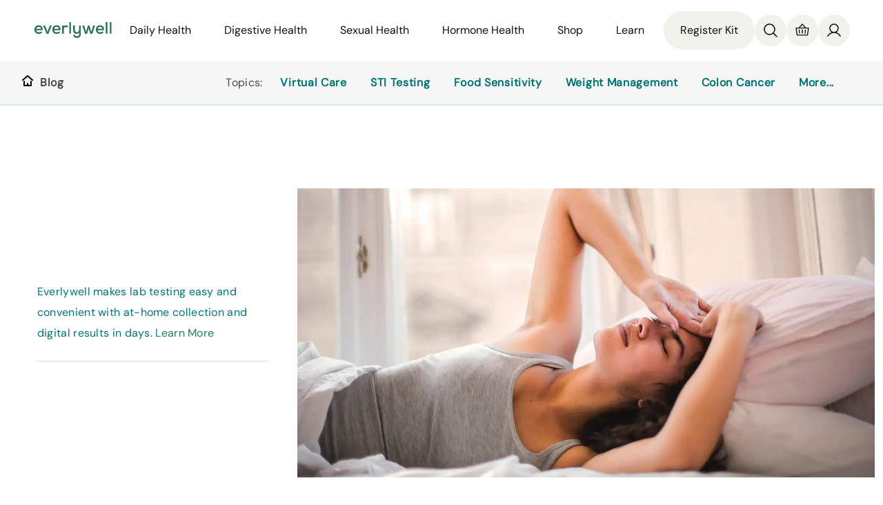

--- FILE ---
content_type: text/html
request_url: https://www.everlywell.com/blog/virtual-care/what-std-causes-night-sweats/
body_size: 32717
content:
<!DOCTYPE html><html lang="en"><head><meta charSet="utf-8"/><meta http-equiv="x-ua-compatible" content="ie=edge"/><meta name="viewport" content="width=device-width, initial-scale=1, shrink-to-fit=no"/><link rel="stylesheet" href="https://cdn.everlywell.com/fonts/everly-font.css" type="text/css"/><meta name="generator" content="Gatsby 5.14.4"/><meta name="theme-color" content="#121212"/><meta name="image" content="https://images.ctfassets.net/ut7rzv8yehpf/3SJJQe0nvQd9nT2K5ZfXQG/c29142c98c137772fcdd94ee825105c1/What_STD_Causes_Night_Sweats?w=1440&amp;h=720&amp;fl=progressive&amp;q=50&amp;fm=jpg" data-gatsby-head="true"/><meta name="description" content="Wondering what&#x27;s causing your night sweats? Keep reading to learn what illnesses, medications, and STDs cause night sweats and when to seek treatment." data-gatsby-head="true"/><meta name="keywords" content="home health testing, online blood test, online health test, at home blood test, at home lab test, blood test, urine test, saliva test, food intolerance test, food sensitivity test, fertility test, hormone testing, self testing" data-gatsby-head="true"/><meta property="og:title" content="What STD Causes Night Sweats? - Everlywell Blog | At-Home Health &amp; Wellness Insights" data-gatsby-head="true"/><meta property="og:type" content="article" data-gatsby-head="true"/><meta property="og:url" content="https://www.everlywell.com/blog/virtual-care/what-std-causes-night-sweats/" data-gatsby-head="true"/><meta property="og:image" content="https://images.ctfassets.net/ut7rzv8yehpf/3SJJQe0nvQd9nT2K5ZfXQG/c29142c98c137772fcdd94ee825105c1/What_STD_Causes_Night_Sweats?w=1440&amp;h=720&amp;fl=progressive&amp;q=50&amp;fm=jpg" data-gatsby-head="true"/><meta property="og:image:width" content="5760" data-gatsby-head="true"/><meta property="og:image:height" content="2880" data-gatsby-head="true"/><meta property="og:description" content="Wondering what&#x27;s causing your night sweats? Keep reading to learn what illnesses, medications, and STDs cause night sweats and when to seek treatment." data-gatsby-head="true"/><meta name="twitter:card" content="summary_large_image" data-gatsby-head="true"/><meta name="twitter:creator" content="@everly_well" data-gatsby-head="true"/><meta name="twitter:title" content="What STD Causes Night Sweats? - Everlywell Blog | At-Home Health &amp; Wellness Insights" data-gatsby-head="true"/><meta property="og:image" content="https://images.ctfassets.net/ut7rzv8yehpf/3SJJQe0nvQd9nT2K5ZfXQG/c29142c98c137772fcdd94ee825105c1/What_STD_Causes_Night_Sweats?w=1440&amp;h=720&amp;fl=progressive&amp;q=50&amp;fm=jpg" data-gatsby-head="true"/><meta name="twitter:description" content="Explore the Everlywell blog for expert tips on health, wellness, and at-home lab testing. Learn how to take control of your health from the comfort of home." data-gatsby-head="true"/><style data-href="/blog/styles.c5b5c9ba9232d77e83ca.css" data-identity="gatsby-global-css">.container{box-sizing:border-box;margin-left:auto;margin-right:auto;padding-left:24px;padding-right:24px;width:100%}.container-fluid{padding-left:16px;padding-right:16px}.col{padding-left:8px;padding-right:8px}@media only screen and (min-width:600px){.container{max-width:100%;width:768px}}@media only screen and (min-width:900px){.container{max-width:100%;padding-left:32px;padding-right:32px;width:1024px}.col{padding-left:12px;padding-right:12px}}@media only screen and (min-width:1200px){.container{max-width:100%;padding-left:64px;padding-right:64px;width:1440px}}@media only screen and (min-width:1800px){.container{max-width:100%;width:1524px}.col{padding-left:16px;padding-right:16px}}.row{box-sizing:border-box;display:flex;flex:0 1 auto;flex-direction:row;flex-wrap:wrap;margin-left:-8px;margin-right:-8px}@media only screen and (min-width:900px){.row{margin-left:-12px;margin-right:-12px}}@media only screen and (min-width:1800px){.row{margin-left:-16px;margin-right:-16px}}.row.reverse{flex-direction:row-reverse}.col.reverse{flex-direction:column-reverse}.col,.col-lg,.col-lg-1,.col-lg-10,.col-lg-11,.col-lg-12,.col-lg-2,.col-lg-3,.col-lg-4,.col-lg-5,.col-lg-6,.col-lg-7,.col-lg-8,.col-lg-9,.col-lg-offset-0,.col-lg-offset-1,.col-lg-offset-10,.col-lg-offset-11,.col-lg-offset-12,.col-lg-offset-2,.col-lg-offset-3,.col-lg-offset-4,.col-lg-offset-5,.col-lg-offset-6,.col-lg-offset-7,.col-lg-offset-8,.col-lg-offset-9,.col-md,.col-md-1,.col-md-10,.col-md-11,.col-md-12,.col-md-2,.col-md-3,.col-md-4,.col-md-5,.col-md-6,.col-md-7,.col-md-8,.col-md-9,.col-md-offset-0,.col-md-offset-1,.col-md-offset-10,.col-md-offset-11,.col-md-offset-12,.col-md-offset-2,.col-md-offset-3,.col-md-offset-4,.col-md-offset-5,.col-md-offset-6,.col-md-offset-7,.col-md-offset-8,.col-md-offset-9,.col-sm,.col-sm-1,.col-sm-10,.col-sm-11,.col-sm-12,.col-sm-2,.col-sm-3,.col-sm-4,.col-sm-5,.col-sm-6,.col-sm-7,.col-sm-8,.col-sm-9,.col-sm-offset-0,.col-sm-offset-1,.col-sm-offset-10,.col-sm-offset-11,.col-sm-offset-12,.col-sm-offset-2,.col-sm-offset-3,.col-sm-offset-4,.col-sm-offset-5,.col-sm-offset-6,.col-sm-offset-7,.col-sm-offset-8,.col-sm-offset-9,.col-xl,.col-xl-1,.col-xl-10,.col-xl-11,.col-xl-12,.col-xl-2,.col-xl-3,.col-xl-4,.col-xl-5,.col-xl-6,.col-xl-7,.col-xl-8,.col-xl-9,.col-xl-offset-0,.col-xl-offset-1,.col-xl-offset-10,.col-xl-offset-11,.col-xl-offset-12,.col-xl-offset-2,.col-xl-offset-3,.col-xl-offset-4,.col-xl-offset-5,.col-xl-offset-6,.col-xl-offset-7,.col-xl-offset-8,.col-xl-offset-9,.col-xs,.col-xs-1,.col-xs-10,.col-xs-11,.col-xs-12,.col-xs-2,.col-xs-3,.col-xs-4,.col-xs-5,.col-xs-6,.col-xs-7,.col-xs-8,.col-xs-9,.col-xs-offset-0,.col-xs-offset-1,.col-xs-offset-10,.col-xs-offset-11,.col-xs-offset-12,.col-xs-offset-2,.col-xs-offset-3,.col-xs-offset-4,.col-xs-offset-5,.col-xs-offset-6,.col-xs-offset-7,.col-xs-offset-8,.col-xs-offset-9{box-sizing:border-box;flex:0 0 auto;flex-basis:100%;max-width:100%}.col-xs{flex-basis:0;flex-grow:1;max-width:100%}.col-xs-1{flex-basis:8.33333333%;max-width:8.33333333%}.col-xs-2{flex-basis:16.66666667%;max-width:16.66666667%}.col-xs-3{flex-basis:25%;max-width:25%}.col-xs-4{flex-basis:33.33333333%;max-width:33.33333333%}.col-xs-5{flex-basis:41.66666667%;max-width:41.66666667%}.col-xs-6{flex-basis:50%;max-width:50%}.col-xs-7{flex-basis:58.33333333%;max-width:58.33333333%}.col-xs-8{flex-basis:66.66666667%;max-width:66.66666667%}.col-xs-9{flex-basis:75%;max-width:75%}.col-xs-10{flex-basis:83.33333333%;max-width:83.33333333%}.col-xs-11{flex-basis:91.66666667%;max-width:91.66666667%}.col-xs-12{flex-basis:100%;max-width:100%}.col-xs-offset-0{margin-left:0}.col-xs-offset-1{margin-left:8.33333333%}.col-xs-offset-2{margin-left:16.66666667%}.col-xs-offset-3{margin-left:25%}.col-xs-offset-4{margin-left:33.33333333%}.col-xs-offset-5{margin-left:41.66666667%}.col-xs-offset-6{margin-left:50%}.col-xs-offset-7{margin-left:58.33333333%}.col-xs-offset-8{margin-left:66.66666667%}.col-xs-offset-9{margin-left:75%}.col-xs-offset-10{margin-left:83.33333333%}.col-xs-offset-11{margin-left:91.66666667%}.start-xs{justify-content:flex-start;text-align:start}.center-xs{justify-content:center;text-align:center}.end-xs{justify-content:flex-end;text-align:end}.top-xs{align-items:flex-start}.middle-xs{align-items:center}.bottom-xs{align-items:flex-end}.around-xs{justify-content:space-around}.between-xs{justify-content:space-between}.first-xs{order:-1}.last-xs{order:1}.initial-order-xs{order:0}@media only screen and (min-width:600px){.col-sm{flex-basis:0;flex-grow:1;max-width:100%}.col-sm-1{flex-basis:8.33333333%;max-width:8.33333333%}.col-sm-2{flex-basis:16.66666667%;max-width:16.66666667%}.col-sm-3{flex-basis:25%;max-width:25%}.col-sm-4{flex-basis:33.33333333%;max-width:33.33333333%}.col-sm-5{flex-basis:41.66666667%;max-width:41.66666667%}.col-sm-6{flex-basis:50%;max-width:50%}.col-sm-7{flex-basis:58.33333333%;max-width:58.33333333%}.col-sm-8{flex-basis:66.66666667%;max-width:66.66666667%}.col-sm-9{flex-basis:75%;max-width:75%}.col-sm-10{flex-basis:83.33333333%;max-width:83.33333333%}.col-sm-11{flex-basis:91.66666667%;max-width:91.66666667%}.col-sm-12{flex-basis:100%;max-width:100%}.col-sm-offset-0{margin-left:0}.col-sm-offset-1{margin-left:8.33333333%}.col-sm-offset-2{margin-left:16.66666667%}.col-sm-offset-3{margin-left:25%}.col-sm-offset-4{margin-left:33.33333333%}.col-sm-offset-5{margin-left:41.66666667%}.col-sm-offset-6{margin-left:50%}.col-sm-offset-7{margin-left:58.33333333%}.col-sm-offset-8{margin-left:66.66666667%}.col-sm-offset-9{margin-left:75%}.col-sm-offset-10{margin-left:83.33333333%}.col-sm-offset-11{margin-left:91.66666667%}.start-sm{justify-content:flex-start;text-align:start}.center-sm{justify-content:center;text-align:center}.end-sm{justify-content:flex-end;text-align:end}.top-sm{align-items:flex-start}.middle-sm{align-items:center}.bottom-sm{align-items:flex-end}.around-sm{justify-content:space-around}.between-sm{justify-content:space-between}.first-sm{order:-1}.last-sm{order:1}.initial-order-sm{order:0}}@media only screen and (min-width:900px){.col-md,.col-md-1,.col-md-10,.col-md-11,.col-md-12,.col-md-2,.col-md-3,.col-md-4,.col-md-5,.col-md-6,.col-md-7,.col-md-8,.col-md-9,.col-md-offset-0,.col-md-offset-1,.col-md-offset-10,.col-md-offset-11,.col-md-offset-12,.col-md-offset-2,.col-md-offset-3,.col-md-offset-4,.col-md-offset-5,.col-md-offset-6,.col-md-offset-7,.col-md-offset-8,.col-md-offset-9{box-sizing:border-box;flex:0 0 auto}.col-md{flex-basis:0;flex-grow:1;max-width:100%}.col-md-1{flex-basis:8.33333333%;max-width:8.33333333%}.col-md-2{flex-basis:16.66666667%;max-width:16.66666667%}.col-md-3{flex-basis:25%;max-width:25%}.col-md-4{flex-basis:33.33333333%;max-width:33.33333333%}.col-md-5{flex-basis:41.66666667%;max-width:41.66666667%}.col-md-6{flex-basis:50%;max-width:50%}.col-md-7{flex-basis:58.33333333%;max-width:58.33333333%}.col-md-8{flex-basis:66.66666667%;max-width:66.66666667%}.col-md-9{flex-basis:75%;max-width:75%}.col-md-10{flex-basis:83.33333333%;max-width:83.33333333%}.col-md-11{flex-basis:91.66666667%;max-width:91.66666667%}.col-md-12{flex-basis:100%;max-width:100%}.col-md-offset-0{margin-left:0}.col-md-offset-1{margin-left:8.33333333%}.col-md-offset-2{margin-left:16.66666667%}.col-md-offset-3{margin-left:25%}.col-md-offset-4{margin-left:33.33333333%}.col-md-offset-5{margin-left:41.66666667%}.col-md-offset-6{margin-left:50%}.col-md-offset-7{margin-left:58.33333333%}.col-md-offset-8{margin-left:66.66666667%}.col-md-offset-9{margin-left:75%}.col-md-offset-10{margin-left:83.33333333%}.col-md-offset-11{margin-left:91.66666667%}.start-md{justify-content:flex-start;text-align:start}.center-md{justify-content:center;text-align:center}.end-md{justify-content:flex-end;text-align:end}.top-md{align-items:flex-start}.middle-md{align-items:center}.bottom-md{align-items:flex-end}.around-md{justify-content:space-around}.between-md{justify-content:space-between}.first-md{order:-1}.last-md{order:1}.initial-order-md{order:0}}@media only screen and (min-width:1200px){.col-lg,.col-lg-1,.col-lg-10,.col-lg-11,.col-lg-12,.col-lg-2,.col-lg-3,.col-lg-4,.col-lg-5,.col-lg-6,.col-lg-7,.col-lg-8,.col-lg-9,.col-lg-offset-0,.col-lg-offset-1,.col-lg-offset-10,.col-lg-offset-11,.col-lg-offset-12,.col-lg-offset-2,.col-lg-offset-3,.col-lg-offset-4,.col-lg-offset-5,.col-lg-offset-6,.col-lg-offset-7,.col-lg-offset-8,.col-lg-offset-9{box-sizing:border-box;flex:0 0 auto}.col-lg{flex-basis:0;flex-grow:1;max-width:100%}.col-lg-1{flex-basis:8.33333333%;max-width:8.33333333%}.col-lg-2{flex-basis:16.66666667%;max-width:16.66666667%}.col-lg-3{flex-basis:25%;max-width:25%}.col-lg-4{flex-basis:33.33333333%;max-width:33.33333333%}.col-lg-5{flex-basis:41.66666667%;max-width:41.66666667%}.col-lg-6{flex-basis:50%;max-width:50%}.col-lg-7{flex-basis:58.33333333%;max-width:58.33333333%}.col-lg-8{flex-basis:66.66666667%;max-width:66.66666667%}.col-lg-9{flex-basis:75%;max-width:75%}.col-lg-10{flex-basis:83.33333333%;max-width:83.33333333%}.col-lg-11{flex-basis:91.66666667%;max-width:91.66666667%}.col-lg-12{flex-basis:100%;max-width:100%}.col-lg-offset-0{margin-left:0}.col-lg-offset-1{margin-left:8.33333333%}.col-lg-offset-2{margin-left:16.66666667%}.col-lg-offset-3{margin-left:25%}.col-lg-offset-4{margin-left:33.33333333%}.col-lg-offset-5{margin-left:41.66666667%}.col-lg-offset-6{margin-left:50%}.col-lg-offset-7{margin-left:58.33333333%}.col-lg-offset-8{margin-left:66.66666667%}.col-lg-offset-9{margin-left:75%}.col-lg-offset-10{margin-left:83.33333333%}.col-lg-offset-11{margin-left:91.66666667%}.start-lg{justify-content:flex-start;text-align:start}.center-lg{justify-content:center;text-align:center}.end-lg{justify-content:flex-end;text-align:end}.top-lg{align-items:flex-start}.middle-lg{align-items:center}.bottom-lg{align-items:flex-end}.around-lg{justify-content:space-around}.between-lg{justify-content:space-between}.first-lg{order:-1}.last-lg{order:1}.initial-order-lg{order:0}}@media only screen and (min-width:1800px){.col-xl,.col-xl-1,.col-xl-10,.col-xl-11,.col-xl-12,.col-xl-2,.col-xl-3,.col-xl-4,.col-xl-5,.col-xl-6,.col-xl-7,.col-xl-8,.col-xl-9,.col-xl-offset-0,.col-xl-offset-1,.col-xl-offset-10,.col-xl-offset-11,.col-xl-offset-12,.col-xl-offset-2,.col-xl-offset-3,.col-xl-offset-4,.col-xl-offset-5,.col-xl-offset-6,.col-xl-offset-7,.col-xl-offset-8,.col-xl-offset-9{box-sizing:border-box;flex:0 0 auto}.col-xl{flex-basis:0;flex-grow:1;max-width:100%}.col-xl-1{flex-basis:8.33333333%;max-width:8.33333333%}.col-xl-2{flex-basis:16.66666667%;max-width:16.66666667%}.col-xl-3{flex-basis:25%;max-width:25%}.col-xl-4{flex-basis:33.33333333%;max-width:33.33333333%}.col-xl-5{flex-basis:41.66666667%;max-width:41.66666667%}.col-xl-6{flex-basis:50%;max-width:50%}.col-xl-7{flex-basis:58.33333333%;max-width:58.33333333%}.col-xl-8{flex-basis:66.66666667%;max-width:66.66666667%}.col-xl-9{flex-basis:75%;max-width:75%}.col-xl-10{flex-basis:83.33333333%;max-width:83.33333333%}.col-xl-11{flex-basis:91.66666667%;max-width:91.66666667%}.col-xl-12{flex-basis:100%;max-width:100%}.col-xl-offset-0{margin-left:0}.col-xl-offset-1{margin-left:8.33333333%}.col-xl-offset-2{margin-left:16.66666667%}.col-xl-offset-3{margin-left:25%}.col-xl-offset-4{margin-left:33.33333333%}.col-xl-offset-5{margin-left:41.66666667%}.col-xl-offset-6{margin-left:50%}.col-xl-offset-7{margin-left:58.33333333%}.col-xl-offset-8{margin-left:66.66666667%}.col-xl-offset-9{margin-left:75%}.col-xl-offset-10{margin-left:83.33333333%}.col-xl-offset-11{margin-left:91.66666667%}.start-xl{justify-content:flex-start;text-align:start}.center-xl{justify-content:center;text-align:center}.end-xl{justify-content:flex-end;text-align:end}.top-xl{align-items:flex-start}.middle-xl{align-items:center}.bottom-xl{align-items:flex-end}.around-xl{justify-content:space-around}.between-xl{justify-content:space-between}.first-xl{order:-1}.last-xl{order:1}.initial-order-xl{order:0}}@media only screen and (max-width:599px){.hidden-xs{display:none}}@media only screen and (min-width:600px) and (max-width:899px){.hidden-sm{display:none}}@media only screen and (min-width:900px) and (max-width:1199px){.hidden-md{display:none}}@media only screen and (min-width:1200px) and (max-width:1799px){.hidden-lg{display:none}}@media only screen and (min-width:1800px){.hidden-xl{display:none}}</style><style>.gatsby-image-wrapper{position:relative;overflow:hidden}.gatsby-image-wrapper picture.object-fit-polyfill{position:static!important}.gatsby-image-wrapper img{bottom:0;height:100%;left:0;margin:0;max-width:none;padding:0;position:absolute;right:0;top:0;width:100%;object-fit:cover}.gatsby-image-wrapper [data-main-image]{opacity:0;transform:translateZ(0);transition:opacity .25s linear;will-change:opacity}.gatsby-image-wrapper-constrained{display:inline-block;vertical-align:top}</style><noscript><style>.gatsby-image-wrapper noscript [data-main-image]{opacity:1!important}.gatsby-image-wrapper [data-placeholder-image]{opacity:0!important}</style></noscript><script type="module">const e="undefined"!=typeof HTMLImageElement&&"loading"in HTMLImageElement.prototype;e&&document.body.addEventListener("load",(function(e){const t=e.target;if(void 0===t.dataset.mainImage)return;if(void 0===t.dataset.gatsbyImageSsr)return;let a=null,n=t;for(;null===a&&n;)void 0!==n.parentNode.dataset.gatsbyImageWrapper&&(a=n.parentNode),n=n.parentNode;const o=a.querySelector("[data-placeholder-image]"),r=new Image;r.src=t.currentSrc,r.decode().catch((()=>{})).then((()=>{t.style.opacity=1,o&&(o.style.opacity=0,o.style.transition="opacity 500ms linear")}))}),!0);</script><script>(function(w,d,s,l,i){w[l]=w[l]||[];w[l].push({'gtm.start': new Date().getTime(),event:'gtm.js'});var f=d.getElementsByTagName(s)[0], j=d.createElement(s),dl=l!='dataLayer'?'&l='+l:'';j.async=true;j.src= 'https://www.googletagmanager.com/gtm.js?id='+i+dl+'';f.parentNode.insertBefore(j,f); })(window,document,'script','dataLayer', 'GTM-KKDV8L');</script><style data-styled="" data-styled-version="6.1.18">.dLSBwb{padding:85px 24px 0;}/*!sc*/
@media screen and (min-width: 900px){.dLSBwb{padding:80px 24px 0;}}/*!sc*/
data-styled.g502[id="Container-sc-y77v48-0"]{content:"dLSBwb,"}/*!sc*/
.dEnvXJ{margin:0 auto;height:100%;}/*!sc*/
data-styled.g503[id="styles__SubHeaderContent-sc-gy7k2m-0"]{content:"dEnvXJ,"}/*!sc*/
.eBHScx{display:flex;flex-direction:row;justify-content:space-between;padding:0 calc(39px + 100% - 100vw) 0 24px;align-items:center;height:100%;}/*!sc*/
@media screen and (min-width: 900px){.eBHScx{display:none;}}/*!sc*/
data-styled.g504[id="styles__MobileContentWrapper-sc-gy7k2m-1"]{content:"eBHScx,"}/*!sc*/
.iOOgXv{width:100%;background-color:#f6f6f6;height:64px;position:fixed;top:73px;border-bottom:2px solid rgb(0 115 119 / 11%);}/*!sc*/
@media screen and (min-width: 1200px){.iOOgXv{top:89px;}}/*!sc*/
data-styled.g505[id="styles__SubHeaderWrapper-sc-gy7k2m-2"]{content:"iOOgXv,"}/*!sc*/
.kuEcrn{display:none;}/*!sc*/
@media screen and (min-width: 900px){.kuEcrn{flex-direction:row;display:flex;justify-content:space-between;padding:0 calc(47px + 100% - 100vw) 0 32px;align-items:center;height:100%;}}/*!sc*/
data-styled.g506[id="styles__DesktopContentWrapper-sc-gy7k2m-3"]{content:"kuEcrn,"}/*!sc*/
.eoQQip{display:flex;flex-flow:row wrap;flex:1 1 auto;justify-content:flex-end;max-height:24px;overflow:hidden;}/*!sc*/
.eoQQip li:not(:first-child){margin-right:24px;}/*!sc*/
data-styled.g507[id="styles__Right-sc-gy7k2m-4"]{content:"eoQQip,"}/*!sc*/
.eFhVHP{display:flex;}/*!sc*/
data-styled.g508[id="styles__Left-sc-gy7k2m-5"]{content:"eFhVHP,"}/*!sc*/
.jWOwmu{color:#444850;font-size:16px;line-height:24px;letter-spacing:0.3px;text-decoration:none;cursor:pointer;margin:0 16px 0 8px;}/*!sc*/
data-styled.g509[id="styles__TopicsLink-sc-gy7k2m-6"]{content:"jWOwmu,"}/*!sc*/
.kFglwD{display:flex;flex-direction:row;}/*!sc*/
.kFglwD span{color:#444850;}/*!sc*/
.kFglwD a:hover{text-decoration:none;}/*!sc*/
.kFoIUJ{display:flex;flex-direction:row;}/*!sc*/
data-styled.g510[id="styles__LinkWrapper-sc-1bx38b9-0"]{content:"kFglwD,kFoIUJ,"}/*!sc*/
.lnpBgK{color:#007377;font-size:16px;line-height:24px;letter-spacing:0.7px;text-decoration:none;cursor:pointer;display:flex;align-items:center;flex:0 0 auto;line-height:24px;}/*!sc*/
.lnpBgK:visited{color:#007377;}/*!sc*/
.lnpBgK:active{color:#007377;}/*!sc*/
.lnpBgK:hover{color:#007377;text-decoration:underline;}/*!sc*/
.lnpBgK:focus{color:#007377;}/*!sc*/
data-styled.g511[id="styles__SubHeaderLink-sc-1bx38b9-1"]{content:"lnpBgK,"}/*!sc*/
.jjVUsN{margin-left:10px;font-weight:600;}/*!sc*/
data-styled.g512[id="styles__LinkText-sc-1bx38b9-2"]{content:"jjVUsN,"}/*!sc*/
.kXvovf:hover{cursor:pointer;}/*!sc*/
data-styled.g513[id="styles__SvgWrapper-sc-1bx38b9-3"]{content:"kXvovf,"}/*!sc*/
html,body,div,span,applet,object,iframe,h1,h2,h3,h4,h5,h6,p,blockquote,pre,a,abbr,acronym,address,big,cite,code,del,dfn,em,img,ins,kbd,q,s,samp,small,strike,strong,sub,sup,tt,var,b,u,i,center,dl,dt,dd,ol,ul,li,fieldset,form,label,legend,table,caption,tbody,tfoot,thead,tr,th,td,article,aside,canvas,details,embed,figure,figcaption,footer,header,hgroup,menu,nav,output,ruby,section,summary,time,mark,audio,video{margin:0;padding:0;border:0;font-size:100%;font:inherit;vertical-align:baseline;font-family:'DM Sans',Helvetica,Arial,sans-serif;font-weight:500;}/*!sc*/
h1,h2{color:#252228;}/*!sc*/
html,body{height:100%;font-family:'DM Sans',Helvetica,Arial,sans-serif;font-weight:500;font-style:normal;font-stretch:normal;-webkit-font-smoothing:antialiased;}/*!sc*/
.siteRoot{display:flex;flex-direction:column;}/*!sc*/
.siteContent{display:flex;height:100%;min-height:1000px;flex-direction:column;flex:1 0 auto;margin:0 auto;}/*!sc*/
@media screen and (min-width: 1200px){.siteContent{max-width:1440px;}}/*!sc*/
footer{width:100%;}/*!sc*/
article,aside,details,figcaption,figure,footer,header,hgroup,menu,nav,section{display:block;}/*!sc*/
@media screen and (min-width:35em){html{margin-right:calc(-100vw + 100%);overflow-x:hidden;}}/*!sc*/
ol,ul,li{list-style:none;}/*!sc*/
a{-webkit-tap-highlight-color:rgba(#000000,0);}/*!sc*/
blockquote,q{quotes:none;}/*!sc*/
blockquote::before,blockquote::after,q::before,q::after{content:'';content:none;}/*!sc*/
table{border-collapse:collapse;border-spacing:0;}/*!sc*/
*{box-sizing:border-box;}/*!sc*/
body{background:white;line-height:1;font-size:100%;font-variant-ligatures:none;text-rendering:optimizelegibility;text-shadow:rgba(#000000 .01) 0 0 1px;color:#444850;}/*!sc*/
img{display:block;width:100%;height:auto;}/*!sc*/
.siteContent p,footer[data-testid="footer"] p{margin-block-end:1em;}/*!sc*/
button,input{font-family:inherit;font-size:inherit;}/*!sc*/
@keyframes delay_dismiss{0%{opacity:1;}90%{opacity:1;}100%{opacity:0;visibility:hidden;}}/*!sc*/
#alert-flash{position:fixed;top:0;right:0;left:0;z-index:1000000000;opacity:0;text-align:center;padding:1.2rem;background-color:#39b900;color:white;border-radius:0;border:0;margin-bottom:0;animation-duration:7s;animation-name:delay_dismiss;}/*!sc*/
#alert-flash.alert-success{background-color:#1EAAE6;color:white;}/*!sc*/
#alert-flash.alert-info,#alert-flash.alert-notice{background-color:#1EAAE6;color:white;}/*!sc*/
#alert-flash.alert-danger,#alert-flash.alert-error{background-color:#F3D1CF;color:#d04540;border:solid 1px #d04540;}/*!sc*/
data-styled.g514[id="sc-global-izhJam1"]{content:"sc-global-izhJam1,"}/*!sc*/
.gKrbzn{margin-top:14px;color:#444850;font-weight:300;}/*!sc*/
.gKrbzn h1,.gKrbzn h2,.gKrbzn h3{font-family:"PP Agrandir","DM Sans","Helvetica Neue",Helvetica,Arial,sans-serif;color:#444850;font-weight:500;font-size:25.6px;line-height:1.56;letter-spacing:normal;margin:0 0 1rem;}/*!sc*/
.gKrbzn h1{font-size:32.4px;}/*!sc*/
.gKrbzn h2{font-size:25.6px;margin-top:20px;}/*!sc*/
.gKrbzn h3{font-size:1em;}/*!sc*/
.gKrbzn p{margin:0 0 16px;font-size:16px;line-height:1.88;letter-spacing:0.3px;font-weight:300;}/*!sc*/
@media screen and (min-width: 900px){.gKrbzn p{font-size:18px;line-height:1.78;letter-spacing:0.7px;}}/*!sc*/
.gKrbzn p strong{font-weight:600;}/*!sc*/
.gKrbzn p small{font-size:14px;}/*!sc*/
.gKrbzn p .gatsby-resp-image-wrapper{position:relative;left:50%;margin-left:-50vw!important;margin-right:-50vw!important;margin-top:40px;max-width:100vw!important;right:50%;width:100vw;}/*!sc*/
@media screen and (min-width: 600px){.gKrbzn p .gatsby-resp-image-wrapper{left:unset;margin-left:unset!important;margin-right:unset!important;max-width:unset!important;right:unset;width:unset;}}/*!sc*/
.gKrbzn a{transition:0.2s;text-decoration:none;color:#007377;}/*!sc*/
.gKrbzn a:hover,.gKrbzn a:focus{color:#007377;text-decoration:underline;}/*!sc*/
.gKrbzn a:active{color:#007377;}/*!sc*/
.gKrbzn del{text-decoration:line-through;}/*!sc*/
.gKrbzn strong{font-weight:600;}/*!sc*/
.gKrbzn em{display:block;text-align:center;margin-top:12px;font-size:16px;line-height:1.88;letter-spacing:0.3px;font-weight:300;}/*!sc*/
@media screen and (min-width: 900px){.gKrbzn em{font-size:18px;line-height:1.78;letter-spacing:0.7px;}}/*!sc*/
.gKrbzn ul,.gKrbzn ol{margin:0 0 1em;}/*!sc*/
.gKrbzn ul{list-style:none;margin-left:32px;}/*!sc*/
.gKrbzn ul li{margin-bottom:16px;font-weight:300;color:#444850;font-size:18px;line-height:32px;letter-spacing:0.7px;}/*!sc*/
.gKrbzn ul li::before{content:'\2022';color:#444850;font-weight:700;display:inline-block;width:1em;margin-left:-1em;}/*!sc*/
.gKrbzn ul li:last-child{margin:0;}/*!sc*/
.gKrbzn ul li >p{display:inline;}/*!sc*/
.gKrbzn ol{margin-left:32px;}/*!sc*/
.gKrbzn ol li{list-style:decimal;list-style-position:inside;margin-bottom:16px;font-size:16px;line-height:1.88;letter-spacing:0.3px;font-weight:300;}/*!sc*/
.gKrbzn ol li:last-child{margin:0;}/*!sc*/
@media screen and (min-width: 900px){.gKrbzn ol li{font-size:18px;line-height:1.78;letter-spacing:0.7px;}}/*!sc*/
.gKrbzn hr{border:none;border-top:1px solid #444850;margin-top:23px;margin-bottom:20px;}/*!sc*/
.gKrbzn blockquote{font-size:16px;line-height:1.88;letter-spacing:0.3px;font-weight:500;font-style:italic;border-left:4px solid #444850;padding:0 0 0 0.5em;}/*!sc*/
@media screen and (min-width: 900px){.gKrbzn blockquote{font-size:18px;line-height:1.78;letter-spacing:0.7px;}}/*!sc*/
.gKrbzn pre{font-size:16px;line-height:1.88;letter-spacing:0.3px;font-weight:300;margin:0 0 2em;border-radius:2px;background:#f5f5f5!important;}/*!sc*/
@media screen and (min-width: 900px){.gKrbzn pre{font-size:18px;line-height:1.78;letter-spacing:0.7px;}}/*!sc*/
.gKrbzn pre span{background:inherit!important;}/*!sc*/
.gKrbzn span{font-weight:300;}/*!sc*/
.gKrbzn .center{display:flex;justify-content:center;padding:16px 0;}/*!sc*/
.gKrbzn .left{display:flex;justify-content:flex-start;padding:16px 0;}/*!sc*/
.gKrbzn .right{display:flex;justify-content:flex-end;padding:16px 0;}/*!sc*/
.gKrbzn a.button{cursor:pointer;display:inline-block;font-family:"DM Sans","PP Agrandir","Helvetica Neue",Helvetica,Arial,sans-serif;font-size:18px;font-weight:600;line-height:22px;padding:12px 24px;text-align:center;text-decoration:none;transition:all 100ms ease-in-out;border-radius:4px;border:none;background-color:#1b7e5d;color:#ffffff;}/*!sc*/
.gKrbzn a.button:focus-visible{outline:auto;}/*!sc*/
.gKrbzn a.button .sc-hKDTPf{height:13px;margin-left:12px;vertical-align:initial;width:7px;}/*!sc*/
.gKrbzn a.button:hover,.gKrbzn a.button:focus{transform:scale(1.03);transform-origin:center;}/*!sc*/
.gKrbzn a.button:hover,.gKrbzn a.button:focus{background-color:#1ea676;color:#ffffff;border:none;}/*!sc*/
.gKrbzn a.button:active{background-color:#16644a;border:none;color:#ffffff;}/*!sc*/
.gKrbzn a.button.secondary{cursor:pointer;display:inline-block;font-family:"DM Sans","PP Agrandir","Helvetica Neue",Helvetica,Arial,sans-serif;font-size:18px;font-weight:600;line-height:22px;padding:12px 24px;text-align:center;text-decoration:none;transition:all 100ms ease-in-out;border-radius:4px;border:1px solid #1b7e5d;background-color:transparent;color:#1b7e5d;}/*!sc*/
.gKrbzn a.button.secondary:focus-visible{outline:auto;}/*!sc*/
.gKrbzn a.button.secondary .sc-hKDTPf{height:13px;margin-left:12px;vertical-align:initial;width:7px;}/*!sc*/
.gKrbzn a.button.secondary:hover,.gKrbzn a.button.secondary:focus{transform:scale(1.03);transform-origin:center;}/*!sc*/
.gKrbzn a.button.secondary:hover,.gKrbzn a.button.secondary:focus{background-color:#1ea676;border-color:#1ea676;color:#ffffff;}/*!sc*/
.gKrbzn a.button.secondary:active{background-color:#16644a;border-color:#16644a;color:#ffffff;}/*!sc*/
.gKrbzn a.button.tertiary{cursor:pointer;display:inline-block;font-family:"DM Sans","PP Agrandir","Helvetica Neue",Helvetica,Arial,sans-serif;font-size:18px;font-weight:600;line-height:22px;padding:12px 24px;text-align:center;text-decoration:none;transition:all 100ms ease-in-out;border-radius:4px;font-weight:600;color:#1b7e5d;font-size:1.125rem;line-height:1.5rem;letter-spacing:0.25px;border:0 none;background:none;font-size:16px;border:1px solid #d6ebdd;background-color:transparent;color:#1b7e5d;padding:4px 12px;}/*!sc*/
.gKrbzn a.button.tertiary:focus-visible{outline:auto;}/*!sc*/
.gKrbzn a.button.tertiary .sc-hKDTPf{height:13px;margin-left:12px;vertical-align:initial;width:7px;}/*!sc*/
.gKrbzn a.button.tertiary:hover,.gKrbzn a.button.tertiary:focus{transform:scale(1.03);transform-origin:center;}/*!sc*/
.gKrbzn a.button.tertiary:hover,.gKrbzn a.button.tertiary:focus{background-color:#f7fbf8;border:1px solid #d6ebdd;color:#1ea676;}/*!sc*/
.gKrbzn a.button.tertiary:active{background-color:#f7fbf8;border:1px solid #f7fbf8;color:#16644a;}/*!sc*/
.gKrbzn a.button.hero{cursor:pointer;display:inline-block;font-family:"DM Sans","PP Agrandir","Helvetica Neue",Helvetica,Arial,sans-serif;font-size:18px;font-weight:600;line-height:22px;padding:12px 24px;text-align:center;text-decoration:none;transition:all 100ms ease-in-out;border-radius:4px;border:1px solid transparent;background-color:#c34f29;color:#ffffff;}/*!sc*/
.gKrbzn a.button.hero:focus-visible{outline:auto;}/*!sc*/
.gKrbzn a.button.hero .sc-hKDTPf{height:13px;margin-left:12px;vertical-align:initial;width:7px;}/*!sc*/
.gKrbzn a.button.hero:hover,.gKrbzn a.button.hero:focus{transform:scale(1.03);transform-origin:center;}/*!sc*/
.gKrbzn a.button.hero:hover,.gKrbzn a.button.hero:focus{border-color:#c34f29;color:#ffffff;}/*!sc*/
.gKrbzn a.button.hero:active{background-color:#c34f29;border-color:#c34f29;color:#ffffff;}/*!sc*/
data-styled.g516[id="PageBody__Body-sc-1hf1o27-0"]{content:"gKrbzn,"}/*!sc*/
.jnWUAV{transition:0.2s;text-decoration:none;cursor:pointer;color:#007377;}/*!sc*/
.jnWUAV:hover{color:#007377;text-decoration:underline;}/*!sc*/
.jnWUAV:active{color:#007377;text-decoration:none;}/*!sc*/
.jnWUAV:focus{color:#007377;text-decoration:underline;outline:none;}/*!sc*/
.jnWUAV:focus:active{color:#007377;text-decoration:none;}/*!sc*/
data-styled.g517[id="StyledLink-sc-10nvnre-0"]{content:"jnWUAV,"}/*!sc*/
.bszsBk{transition:0.2s;text-decoration:none;cursor:pointer;color:#007377;}/*!sc*/
.bszsBk:hover{color:#007377;text-decoration:underline;}/*!sc*/
.bszsBk:active{color:#007377;text-decoration:none;}/*!sc*/
.bszsBk:focus{color:#007377;text-decoration:underline;outline:none;}/*!sc*/
.bszsBk:focus:active{color:#007377;text-decoration:none;}/*!sc*/
data-styled.g535[id="StyledA__StyledLink-sc-mvhqm7-0"]{content:"bszsBk,"}/*!sc*/
.ctfLfk{margin-top:0;}/*!sc*/
@media screen and (min-width: 900px){.ctfLfk{margin-top:28%;}}/*!sc*/
@media screen and (min-width: 1200px){.ctfLfk{margin-top:135px;}}/*!sc*/
data-styled.g536[id="CompanyDescription__Wrapper-sc-1gisrav-0"]{content:"ctfLfk,"}/*!sc*/
.dZZsaj{display:flex;flex-direction:column;margin:0;}/*!sc*/
@media screen and (min-width: 1200px){.dZZsaj{margin:0 auto;}}/*!sc*/
.dZZsaj a{color:#1b7e5d;text-decoration:none;}/*!sc*/
data-styled.g537[id="CompanyDescription__TextBox-sc-1gisrav-1"]{content:"dZZsaj,"}/*!sc*/
.hYpCjR{font-weight:300;font-size:16px;line-height:1.88;letter-spacing:0.3px;border:1px solid #444850;padding:12px 20px 13px 20px;margin:auto;width:100%;color:#007377;}/*!sc*/
@media screen and (min-width: 600px){.hYpCjR{width:536px;}}/*!sc*/
@media screen and (min-width: 900px){.hYpCjR{border:0;padding:0;width:225px;}}/*!sc*/
@media screen and (min-width: 1200px){.hYpCjR{width:335px;}}/*!sc*/
data-styled.g538[id="CompanyDescription__DescriptionBlurb-sc-1gisrav-2"]{content:"hYpCjR,"}/*!sc*/
.cvIVBi{color:#d9d9d9;background-color:#d9d9d9;width:218px;margin-top:25px;margin-bottom:23px;border:none;border-top:1px;height:1px;}/*!sc*/
@media screen and (max-width: 899px){.cvIVBi{display:none;}}/*!sc*/
@media screen and (min-width: 1200px){.cvIVBi{width:335px;}}/*!sc*/
data-styled.g539[id="CompanyDescription__HorizontalRule-sc-1gisrav-3"]{content:"cvIVBi,"}/*!sc*/
.hkgsqv{margin-left:-24px;margin-right:-24px;}/*!sc*/
@media screen and (min-width: 900px){.hkgsqv{margin-left:0;margin-right:0;}}/*!sc*/
data-styled.g540[id="Hero__Wrapper-sc-h7vduf-0"]{content:"hkgsqv,"}/*!sc*/
.fsqgPK{display:block;width:100%;max-height:212px;}/*!sc*/
@media screen and (min-width: 600px){.fsqgPK{max-height:303px;}}/*!sc*/
@media screen and (min-width: 900px){.fsqgPK{max-height:319px;}}/*!sc*/
@media screen and (min-width: 1200px){.fsqgPK{max-height:456px;}}/*!sc*/
data-styled.g541[id="Hero__BgImg-sc-h7vduf-1"]{content:"fsqgPK,"}/*!sc*/
.mslMp{width:100%;margin-top:40px;margin-bottom:8px;max-width:650px;}/*!sc*/
data-styled.g542[id="SubcategoryList__List-sc-ik06if-0"]{content:"mslMp,"}/*!sc*/
.hagXQp{display:inline-block;margin:0 0.25em 0.25em 0;}/*!sc*/
data-styled.g543[id="SubcategoryList__Subcategory-sc-ik06if-1"]{content:"hagXQp,"}/*!sc*/
.VaZMS{font-weight:600;font-size:16px;line-height:1.5;letter-spacing:0.7px;}/*!sc*/
data-styled.g544[id="SubcategoryList__SubcategoryLink-sc-ik06if-2"]{content:"VaZMS,"}/*!sc*/
@media screen and (min-width: 900px){.kuVgAi{margin-top:80px;}}/*!sc*/
@media screen and (min-width: 1200px){.kuVgAi{margin-top:104px;}}/*!sc*/
data-styled.g545[id="post__RowContainer-sc-1yemr2d-0"]{content:"kuVgAi,"}/*!sc*/
.FbkTz{width:100%;}/*!sc*/
data-styled.g546[id="post__DescriptionWrapper-sc-1yemr2d-1"]{content:"FbkTz,"}/*!sc*/
.ffhonG{font-family:"PP Agrandir","DM Sans","Helvetica Neue",Helvetica,Arial,sans-serif;font-weight:500;font-size:28.8px;line-height:1.48;letter-spacing:0.5px;font-style:normal;font-stretch:normal;color:#007377;}/*!sc*/
@media screen and (min-width: 900px){.ffhonG{font-size:32.4px;}}/*!sc*/
data-styled.g547[id="post__Title-sc-1yemr2d-2"]{content:"ffhonG,"}/*!sc*/
</style><style type="text/css">
    .anchor.before {
      position: absolute;
      top: 0;
      left: 0;
      transform: translateX(-100%);
      padding-right: 4px;
    }
    .anchor.after {
      display: inline-block;
      padding-left: 4px;
    }
    h1 .anchor svg,
    h2 .anchor svg,
    h3 .anchor svg,
    h4 .anchor svg,
    h5 .anchor svg,
    h6 .anchor svg {
      visibility: hidden;
    }
    h1:hover .anchor svg,
    h2:hover .anchor svg,
    h3:hover .anchor svg,
    h4:hover .anchor svg,
    h5:hover .anchor svg,
    h6:hover .anchor svg,
    h1 .anchor:focus svg,
    h2 .anchor:focus svg,
    h3 .anchor:focus svg,
    h4 .anchor:focus svg,
    h5 .anchor:focus svg,
    h6 .anchor:focus svg {
      visibility: visible;
    }
  </style><script>
    document.addEventListener("DOMContentLoaded", function(event) {
      var hash = window.decodeURI(location.hash.replace('#', ''))
      if (hash !== '') {
        var element = document.getElementById(hash)
        if (element) {
          var scrollTop = window.pageYOffset || document.documentElement.scrollTop || document.body.scrollTop
          var clientTop = document.documentElement.clientTop || document.body.clientTop || 0
          var offset = element.getBoundingClientRect().top + scrollTop - clientTop
          // Wait for the browser to finish rendering before scrolling.
          setTimeout((function() {
            window.scrollTo(0, offset - 0)
          }), 0)
        }
      }
    })
  </script><link rel="sitemap" type="application/xml" href="/blog/sitemap-index.xml"/><link rel="icon" href="/blog/favicon-32x32.png?v=cb9e25a764d7a1d1b283758d944819ac" type="image/png"/><link rel="manifest" href="/blog/manifest.webmanifest" crossorigin="anonymous"/><link rel="apple-touch-icon" sizes="48x48" href="/blog/icons/icon-48x48.png?v=cb9e25a764d7a1d1b283758d944819ac"/><link rel="apple-touch-icon" sizes="72x72" href="/blog/icons/icon-72x72.png?v=cb9e25a764d7a1d1b283758d944819ac"/><link rel="apple-touch-icon" sizes="96x96" href="/blog/icons/icon-96x96.png?v=cb9e25a764d7a1d1b283758d944819ac"/><link rel="apple-touch-icon" sizes="144x144" href="/blog/icons/icon-144x144.png?v=cb9e25a764d7a1d1b283758d944819ac"/><link rel="apple-touch-icon" sizes="192x192" href="/blog/icons/icon-192x192.png?v=cb9e25a764d7a1d1b283758d944819ac"/><link rel="apple-touch-icon" sizes="256x256" href="/blog/icons/icon-256x256.png?v=cb9e25a764d7a1d1b283758d944819ac"/><link rel="apple-touch-icon" sizes="384x384" href="/blog/icons/icon-384x384.png?v=cb9e25a764d7a1d1b283758d944819ac"/><link rel="apple-touch-icon" sizes="512x512" href="/blog/icons/icon-512x512.png?v=cb9e25a764d7a1d1b283758d944819ac"/><link rel="stylesheet" href="https://cdn.everlywell.com/osano/banner.css"/><script data-cfasync="false" type="text/javascript" src="https://cmp.osano.com/16A6XpTloLmXW5QGm/f6841b3f-6b09-4eb8-8941-4dbc7324ab27/osano.js?language=en&amp;variant=three"></script><script>
        ;(function(w,o,d){w[o]=w[o]||function(){w[o][d].push(arguments)};w[o][d]=w[o][d]||[]})(window,'Osano','data');
        window.Osano('onInitialized', consent => hideRejectAllButton());
        function hideRejectAllButton() {
          const noRejectAllStates = ['us-ca', 'us-co', 'us-ct', 'us-ut', 'us-va'];
          if (!noRejectAllStates.includes(window.Osano.cm.jurisdiction)) {
            document.querySelector('.osano-cm-deny').style.display = 'none'
          }
        }
      </script><script data-cfasync="false" type="text/javascript">
         (function(c,a){if(!a.__SV){var b=window;try{var d,m,j,k=b.location,f=k.hash;d=function(a,b){return(m=a.match(RegExp(b+"=([^&]*)")))?m[1]:null};f&&d(f,"fpState")&&(j=JSON.parse(decodeURIComponent(d(f,"fpState"))),"fpeditor"===j.action&&(b.sessionStorage.setItem("_fpcehash",f),history.replaceState(j.desiredHash||"",c.title,k.pathname+k.search)))}catch(n){}var l,h;window.freshpaint=a;a._i=[];a.init=function(b,d,g){function c(b,i){var a=i.split(".");2==a.length&&(b=b[a[0]],i=a[1]);b[i]=function(){b.push([i].concat(Array.prototype.slice.call(arguments,
         0)))}}var e=a;"undefined"!==typeof g?e=a[g]=[]:g="freshpaint";e.people=e.people||[];e.toString=function(b){var a="freshpaint";"freshpaint"!==g&&(a+="."+g);b||(a+=" (stub)");return a};e.people.toString=function(){return e.toString(1)+".people (stub)"};l="disable time_event track track_pageview track_links track_forms track_with_groups add_group set_group remove_group register register_once alias unregister identify name_tag set_config reset opt_in_tracking opt_out_tracking has_opted_in_tracking has_opted_out_tracking clear_opt_in_out_tracking people.set people.set_once people.unset people.increment people.append people.union people.track_charge people.clear_charges people.delete_user people.remove people group page alias ready addEventProperties addInitialEventProperties removeEventProperty addPageviewProperties".split(" ");
         for(h=0;h<l.length;h++)c(e,l[h]);var f="set set_once union unset remove delete".split(" ");e.get_group=function(){function a(c){b[c]=function(){call2_args=arguments;call2=[c].concat(Array.prototype.slice.call(call2_args,0));e.push([d,call2])}}for(var b={},d=["get_group"].concat(Array.prototype.slice.call(arguments,0)),c=0;c<f.length;c++)a(f[c]);return b};a._i.push([b,d,g])};a.__SV=1.4;b=c.createElement("script");b.type="text/javascript";b.async=!0;b.src="undefined"!==typeof FRESHPAINT_CUSTOM_LIB_URL?
         FRESHPAINT_CUSTOM_LIB_URL:"//perfalytics.com/static/js/freshpaint.js";(d=c.getElementsByTagName("script")[0])?d.parentNode.insertBefore(b,d):c.head.appendChild(b)}})(document,window.freshpaint||[]);
         freshpaint.init("a1a221bf-0dbc-45a3-9c37-29144add364f", {
          "consent_management": {
          "osano": {
            "category_mapping": {
              "ANALYTICS": [],
              "MARKETING": ["TikTok Ads", "Facebook Conversions API"],
              "PERSONALIZATION": [],
              "ESSENTIAL": ["Google Analytics 4 Proxy", "Mixpanel"]
              }
          },
        }
        });
         freshpaint.page();</script><script data-cfasync="false" type="text/javascript" id="vwoCode">
        window._vwo_code || (function() {
        var account_id=533964,
        version=2.1,
        settings_tolerance=5000,
        hide_element='body',
        hide_element_style = 'opacity:0 !important;filter:alpha(opacity=0) !important;background:none !important',
        /* DO NOT EDIT BELOW THIS LINE */
        f=false,w=window,d=document,v=d.querySelector('#vwoCode'),cK='_vwo_'+account_id+'_settings',cc={};try{var c=JSON.parse(localStorage.getItem('_vwo_'+account_id+'_config'));cc=c&&typeof c==='object'?c:{}}catch(e){}var stT=cc.stT==='session'?w.sessionStorage:w.localStorage;code={use_existing_jquery:function(){return typeof use_existing_jquery!=='undefined'?use_existing_jquery:undefined},library_tolerance:function(){return typeof library_tolerance!=='undefined'?library_tolerance:undefined},settings_tolerance:function(){return cc.sT||settings_tolerance},hide_element_style:function(){return'{'+(cc.hES||hide_element_style)+'}'},hide_element:function(){if(performance.getEntriesByName('first-contentful-paint')[0]){return''}return typeof cc.hE==='string'?cc.hE:hide_element},getVersion:function(){return version},finish:function(e){if(!f){f=true;var t=d.getElementById('_vis_opt_path_hides');if(t)t.parentNode.removeChild(t);if(e)(new Image).src='https://dev.visualwebsiteoptimizer.com/ee.gif?a='+account_id+e}},finished:function(){return f},addScript:function(e){var t=d.createElement('script');t.type='text/javascript';if(e.src){t.src=e.src}else{t.text=e.text}d.getElementsByTagName('head')[0].appendChild(t)},load:function(e,t){var i=this.getSettings(),n=d.createElement('script'),r=this;t=t||{};if(i){n.textContent=i;d.getElementsByTagName('head')[0].appendChild(n);if(!w.VWO||VWO.caE){stT.removeItem(cK);r.load(e)}}else{var o=new XMLHttpRequest;o.open('GET',e,true);o.withCredentials=!t.dSC;o.responseType=t.responseType||'text';o.onload=function(){if(t.onloadCb){return t.onloadCb(o,e)}if(o.status===200){_vwo_code.addScript({text:o.responseText})}else{_vwo_code.finish('&e=loading_failure:'+e)}};o.onerror=function(){if(t.onerrorCb){return t.onerrorCb(e)}_vwo_code.finish('&e=loading_failure:'+e)};o.send()}},getSettings:function(){try{var e=stT.getItem(cK);if(!e){return}e=JSON.parse(e);if(Date.now()>e.e){stT.removeItem(cK);return}return e.s}catch(e){return}},init:function(){if(d.URL.indexOf('__vwo_disable__')>-1)return;var e=this.settings_tolerance();w._vwo_settings_timer=setTimeout(function(){_vwo_code.finish();stT.removeItem(cK)},e);var t;if(this.hide_element()!=='body'){t=d.createElement('style');var i=this.hide_element(),n=i?i+this.hide_element_style():'',r=d.getElementsByTagName('head')[0];t.setAttribute('id','_vis_opt_path_hides');v&&t.setAttribute('nonce',v.nonce);t.setAttribute('type','text/css');if(t.styleSheet)t.styleSheet.cssText=n;else t.appendChild(d.createTextNode(n));r.appendChild(t)}else{t=d.getElementsByTagName('head')[0];var n=d.createElement('div');n.style.cssText='z-index: 2147483647 !important;position: fixed !important;left: 0 !important;top: 0 !important;width: 100% !important;height: 100% !important;background: white !important;';n.setAttribute('id','_vis_opt_path_hides');n.classList.add('_vis_hide_layer');t.parentNode.insertBefore(n,t.nextSibling)}var o='https://dev.visualwebsiteoptimizer.com/j.php?a='+account_id+'&u='+encodeURIComponent(d.URL)+'&vn='+version;if(w.location.search.indexOf('_vwo_xhr')!==-1){this.addScript({src:o})}else{this.load(o+'&x=true')}}};w._vwo_code=code;code.init();})();
      </script><script type="text/javascript">
    var dataSendingTimer,
    tryPushingDataTimer,
    _vis_data = {};

    window._CURRENT_CAMPAIGNS_EW_VWO = {};
    window.VWO = window.VWO || [];
    window.VWO.push(['onVariationApplied', function (data) {
      if(!data) {
          return;
      }
      var expId = data[1],
          variationId = data[2];
      if (typeof(_vwo_exp[expId].comb_n[variationId]) != 'undefined' && ['VISUAL_AB', 'VISUAL', 'SPLIT_URL', 'SURVEY'].indexOf(_vwo_exp[expId].type) > -1) {
          var test = "VWO-Test-ID-" + expId;
          var variant = _vwo_exp[expId].comb_n[variationId];

          _vis_data[test] = variant;
          window._CURRENT_CAMPAIGNS_EW_VWO = _vis_data;
          clearTimeout(dataSendingTimer);
          (function tryPushingData() {
              clearTimeout(tryPushingDataTimer);
              if (!window.mixpanel || !window.mixpanel.track) {
                  tryPushingDataTimer = setTimeout(function () {
                      tryPushingData();
                  }, 5);
                  return;
              }
              dataSendingTimer = setTimeout(function () {
                  window.mixpanel.track("VWO", _vis_data);
                  _vis_data = {};
              }, 100);
          })();
        }
    }]);
  </script><title data-gatsby-head="true">What STD Causes Night Sweats? | STD Symptoms | Everlywell</title><link rel="canonical" href="https://www.everlywell.com/blog/virtual-care/what-std-causes-night-sweats/" data-gatsby-head="true"/></head><body><noscript><iframe src="https://www.googletagmanager.com/ns.html?id=GTM-KKDV8L" height="0" width="0" style="display: none; visibility: hidden" aria-hidden="true"></iframe></noscript><div id="___gatsby"><div style="outline:none" tabindex="-1" id="gatsby-focus-wrapper"><div class="siteRoot"><style data-emotion="css-global odwze8">:host,:root,[data-theme]{--chakra-ring-inset:var(--chakra-empty,/*!*/ /*!*/);--chakra-ring-offset-width:0px;--chakra-ring-offset-color:#fff;--chakra-ring-color:rgba(66, 153, 225, 0.6);--chakra-ring-offset-shadow:0 0 #0000;--chakra-ring-shadow:0 0 #0000;--chakra-space-x-reverse:0;--chakra-space-y-reverse:0;--chakra-colors-tints-black:#0F0F0F;--chakra-colors-tints-darkGrey:#545454;--chakra-colors-tints-uiGrey:#949494;--chakra-colors-tints-medGrey:#A9A9A9;--chakra-colors-tints-lightGrey:#EEEEEE;--chakra-colors-tints-darkCream:#E8E8E2;--chakra-colors-tints-cream:#F2F2ED;--chakra-colors-tints-lightCream:#F9F9F6;--chakra-colors-tints-white:#FFFFFF;--chakra-colors-viridian-dark:#143927;--chakra-colors-viridian-base:#28724F;--chakra-colors-viridian-light:#68CA9C;--chakra-colors-viridian-lighter:#A1DEC1;--chakra-colors-viridian-wash:#EFF9F5;--chakra-colors-sunshine-dark:#5C5300;--chakra-colors-sunshine-base:#FFEC42;--chakra-colors-sunshine-light:#FFF386;--chakra-colors-sunshine-lighter:#FFF8BC;--chakra-colors-sunshine-wash:#FFFEF2;--chakra-colors-terracotta-dark:#650500;--chakra-colors-terracotta-base:#FF6B62;--chakra-colors-terracotta-light:#FF9E99;--chakra-colors-terracotta-lighter:#FFC9C7;--chakra-colors-terracotta-wash:#FFF4F4;--chakra-colors-violet-dark:#380050;--chakra-colors-violet-base:#B917FF;--chakra-colors-violet-light:#D36BFF;--chakra-colors-violet-lighter:#E6ADFF;--chakra-colors-violet-wash:#FAEFFF;--chakra-colors-eggplant-dark:#210C21;--chakra-colors-eggplant-base:#742974;--chakra-colors-eggplant-light:#C458C4;--chakra-colors-eggplant-lighter:#DEA2DE;--chakra-colors-eggplant-wash:#FBF4FB;--chakra-colors-moonlight-dark:#000C11;--chakra-colors-moonlight-base:#012B3B;--chakra-colors-moonlight-light:#0387BB;--chakra-colors-moonlight-lighter:#61D1FD;--chakra-colors-moonlight-wash:#DFF6FF;--chakra-colors-sky-dark:#073243;--chakra-colors-sky-base:#6BCAEF;--chakra-colors-sky-light:#A1DDF5;--chakra-colors-sky-lighter:#CBECF9;--chakra-colors-sky-wash:#F5FBFE;--chakra-colors-redCS-50:#CC0F05;--chakra-colors-redCS-100:#CC0F05;--chakra-colors-redCS-200:#CC0F05;--chakra-colors-redCS-300:#CC0F05;--chakra-colors-redCS-400:#CC0F05;--chakra-colors-redCS-500:#CC0F05;--chakra-colors-redCS-600:#CC0F05;--chakra-colors-redCS-700:#CC0F05;--chakra-colors-redCS-800:#CC0F05;--chakra-colors-redCS-900:#650500;--chakra-colors-greenCS-50:#EFF9F5;--chakra-colors-greenCS-100:#A1DEC1;--chakra-colors-greenCS-200:#68CA9C;--chakra-colors-greenCS-300:#28724F;--chakra-colors-greenCS-400:#28724F;--chakra-colors-greenCS-500:#28724F;--chakra-colors-greenCS-600:#28724F;--chakra-colors-greenCS-700:#28724F;--chakra-colors-greenCS-800:#28724F;--chakra-colors-greenCS-900:#143927;--chakra-colors-whiteCS-50:rgba(255, 255, 255, 0.04);--chakra-colors-whiteCS-100:rgba(255, 255, 255, 0.06);--chakra-colors-whiteCS-200:rgba(255, 255, 255, 0.08);--chakra-colors-whiteCS-300:rgba(255, 255, 255, 0.16);--chakra-colors-whiteCS-400:rgba(255, 255, 255, 0.24);--chakra-colors-whiteCS-500:rgba(255, 255, 255, 0.36);--chakra-colors-whiteCS-600:rgba(255, 255, 255, 0.48);--chakra-colors-whiteCS-700:rgba(255, 255, 255, 0.64);--chakra-colors-whiteCS-800:rgba(255, 255, 255, 0.80);--chakra-colors-whiteCS-900:rgba(255, 255, 255, 0.92);--chakra-colors-whiteCS-base:#FFFFFF;--chakra-colors-utility-warning:#CC0F05;--chakra-colors-utility-sale:#DF2B17;--chakra-colors-utility-success:#28724F;--chakra-colors-utility-rating:#F5A623;--chakra-borders-none:0;--chakra-borders-1px:1px solid;--chakra-borders-2px:2px solid;--chakra-borders-4px:4px solid;--chakra-borders-8px:8px solid;--chakra-fonts-body:'DM Sans',sans-serif;--chakra-fonts-heading:PP Agrandir,sans-serif;--chakra-fonts-mono:DM Mono,monospace;--chakra-fontSizes-3xs:0.375rem;--chakra-fontSizes-2xs:0.5rem;--chakra-fontSizes-xs:0.625rem;--chakra-fontSizes-sm:0.75rem;--chakra-fontSizes-md:0.875rem;--chakra-fontSizes-lg:1rem;--chakra-fontSizes-xl:1.125rem;--chakra-fontSizes-2xl:1.25rem;--chakra-fontSizes-3xl:1.5rem;--chakra-fontSizes-4xl:1.75rem;--chakra-fontSizes-5xl:2rem;--chakra-fontSizes-6xl:2.25rem;--chakra-fontSizes-7xl:2.5rem;--chakra-fontSizes-8xl:2.75rem;--chakra-fontSizes-9xl:3rem;--chakra-fontSizes-10xl:3.5rem;--chakra-fontSizes-11xl:4.25rem;--chakra-fontWeights-thin:100;--chakra-fontWeights-xlight:200;--chakra-fontWeights-light:300;--chakra-fontWeights-normal:400;--chakra-fontWeights-medium:500;--chakra-fontWeights-semiBold:600;--chakra-fontWeights-bold:700;--chakra-fontWeights-xbold:800;--chakra-fontWeights-black:900;--chakra-letterSpacings-tighter:-0.05em;--chakra-letterSpacings-tight:-0.025em;--chakra-letterSpacings-normal:0;--chakra-letterSpacings-wide:0.025em;--chakra-letterSpacings-wider:0.05em;--chakra-letterSpacings-widest:0.1em;--chakra-lineHeights-body:1.5;--chakra-lineHeights-normal:normal;--chakra-lineHeights-none:1;--chakra-lineHeights-shorter:1.1;--chakra-lineHeights-short:1.3;--chakra-lineHeights-base:1.5;--chakra-lineHeights-tall:1.5;--chakra-radii-none:0;--chakra-radii-sm:0.125rem;--chakra-radii-base:0.25rem;--chakra-radii-md:0.375rem;--chakra-radii-lg:0.5rem;--chakra-radii-xl:0.75rem;--chakra-radii-2xl:1rem;--chakra-radii-3xl:1.5rem;--chakra-radii-full:9999px;--chakra-space-0:0;--chakra-space-1:0.25rem;--chakra-space-2:0.5rem;--chakra-space-3:0.75rem;--chakra-space-4:1rem;--chakra-space-5:1.25rem;--chakra-space-6:1.5rem;--chakra-space-8:2rem;--chakra-space-10:2.5rem;--chakra-space-12:3rem;--chakra-space-16:4rem;--chakra-space-20:5rem;--chakra-space-0-5:0.125rem;--chakra-space-1-5:0.375rem;--chakra-shadows-xs:0 0 0 1px rgba(0, 0, 0, 0.05);--chakra-shadows-sm:0 1px 2px 0 rgba(0, 0, 0, 0.05);--chakra-shadows-base:0 1px 3px 0 rgba(0, 0, 0, 0.1),0 1px 2px 0 rgba(0, 0, 0, 0.06);--chakra-shadows-md:0 4px 6px -1px rgba(0, 0, 0, 0.1),0 2px 4px -1px rgba(0, 0, 0, 0.06);--chakra-shadows-lg:0 10px 15px -3px rgba(0, 0, 0, 0.1),0 4px 6px -2px rgba(0, 0, 0, 0.05);--chakra-shadows-xl:0 20px 25px -5px rgba(0, 0, 0, 0.1),0 10px 10px -5px rgba(0, 0, 0, 0.04);--chakra-shadows-2xl:0 25px 50px -12px rgba(0, 0, 0, 0.25);--chakra-shadows-outline:0 0 0 3px rgba(66, 153, 225, 0.6);--chakra-shadows-inner:inset 0 2px 4px 0 rgba(0,0,0,0.06);--chakra-shadows-none:none;--chakra-shadows-dark-lg:rgba(0, 0, 0, 0.1) 0px 0px 0px 1px,rgba(0, 0, 0, 0.2) 0px 5px 10px,rgba(0, 0, 0, 0.4) 0px 15px 40px;--chakra-shadows-dialog:15px 0px 75.2px 0px rgba(0, 0, 0, 0.35);--chakra-shadows-tooltip:0px 4px 35px 0px rgba(0, 0, 0, 0.08);--chakra-sizes-max:max-content;--chakra-sizes-min:min-content;--chakra-sizes-full:100%;--chakra-zIndices-hide:-1;--chakra-zIndices-auto:auto;--chakra-zIndices-base:0;--chakra-zIndices-docked:10;--chakra-zIndices-dropdown:1000;--chakra-zIndices-sticky:1100;--chakra-zIndices-banner:1200;--chakra-zIndices-overlay:1300;--chakra-zIndices-modal:1400;--chakra-zIndices-popover:1500;--chakra-zIndices-skipLink:1600;--chakra-zIndices-toast:1700;--chakra-zIndices-tooltip:1800;--chakra-transition-property-common:background-color,border-color,color,fill,stroke,opacity,box-shadow,transform;--chakra-transition-property-colors:background-color,border-color,color,fill,stroke;--chakra-transition-property-dimensions:width,height;--chakra-transition-property-position:left,right,top,bottom;--chakra-transition-property-background:background-color,background-image,background-position;--chakra-transition-easing-ease-in:cubic-bezier(0.4, 0, 1, 1);--chakra-transition-easing-ease-out:cubic-bezier(0, 0, 0.2, 1);--chakra-transition-easing-ease-in-out:cubic-bezier(0.4, 0, 0.2, 1);--chakra-transition-duration-ultra-fast:50ms;--chakra-transition-duration-faster:100ms;--chakra-transition-duration-fast:150ms;--chakra-transition-duration-normal:200ms;--chakra-transition-duration-slow:300ms;--chakra-transition-duration-slower:400ms;--chakra-transition-duration-ultra-slow:500ms;--chakra-blur-none:0;--chakra-blur-sm:4px;--chakra-blur-base:8px;--chakra-blur-md:12px;--chakra-blur-lg:16px;--chakra-blur-xl:24px;--chakra-blur-2xl:40px;--chakra-blur-3xl:64px;--chakra-breakpoints-base:0em;--chakra-breakpoints-tablet:37.5em;--chakra-breakpoints-largeTablet:56.25em;--chakra-breakpoints-desktop:75em;--chakra-breakpoints-largeDesktop:112.5em;}</style><style data-emotion="css-global fubdgu">html{line-height:1.5;-webkit-text-size-adjust:100%;font-family:system-ui,sans-serif;-webkit-font-smoothing:antialiased;text-rendering:optimizeLegibility;-moz-osx-font-smoothing:grayscale;touch-action:manipulation;}body{position:relative;min-height:100%;margin:0;font-feature-settings:"kern";}:where(*, *::before, *::after){border-width:0;border-style:solid;box-sizing:border-box;word-wrap:break-word;}main{display:block;}hr{border-top-width:1px;box-sizing:content-box;height:0;overflow:visible;}:where(pre, code, kbd,samp){font-family:SFMono-Regular,Menlo,Monaco,Consolas,monospace;font-size:1em;}a{background-color:transparent;color:inherit;-webkit-text-decoration:inherit;text-decoration:inherit;}abbr[title]{border-bottom:none;-webkit-text-decoration:underline;text-decoration:underline;-webkit-text-decoration:underline dotted;-webkit-text-decoration:underline dotted;text-decoration:underline dotted;}:where(b, strong){font-weight:bold;}small{font-size:80%;}:where(sub,sup){font-size:75%;line-height:0;position:relative;vertical-align:baseline;}sub{bottom:-0.25em;}sup{top:-0.5em;}img{border-style:none;}:where(button, input, optgroup, select, textarea){font-family:inherit;font-size:100%;line-height:1.15;margin:0;}:where(button, input){overflow:visible;}:where(button, select){text-transform:none;}:where(
          button::-moz-focus-inner,
          [type="button"]::-moz-focus-inner,
          [type="reset"]::-moz-focus-inner,
          [type="submit"]::-moz-focus-inner
        ){border-style:none;padding:0;}fieldset{padding:0.35em 0.75em 0.625em;}legend{box-sizing:border-box;color:inherit;display:table;max-width:100%;padding:0;white-space:normal;}progress{vertical-align:baseline;}textarea{overflow:auto;}:where([type="checkbox"], [type="radio"]){box-sizing:border-box;padding:0;}input[type="number"]::-webkit-inner-spin-button,input[type="number"]::-webkit-outer-spin-button{-webkit-appearance:none!important;}input[type="number"]{-moz-appearance:textfield;}input[type="search"]{-webkit-appearance:textfield;outline-offset:-2px;}input[type="search"]::-webkit-search-decoration{-webkit-appearance:none!important;}::-webkit-file-upload-button{-webkit-appearance:button;font:inherit;}details{display:block;}summary{display:-webkit-box;display:-webkit-list-item;display:-ms-list-itembox;display:list-item;}template{display:none;}[hidden]{display:none!important;}:where(
          blockquote,
          dl,
          dd,
          h1,
          h2,
          h3,
          h4,
          h5,
          h6,
          hr,
          figure,
          p,
          pre
        ){margin:0;}button{background:transparent;padding:0;}fieldset{margin:0;padding:0;}:where(ol, ul){margin:0;padding:0;}textarea{resize:vertical;}:where(button, [role="button"]){cursor:pointer;}button::-moz-focus-inner{border:0!important;}table{border-collapse:collapse;}:where(h1, h2, h3, h4, h5, h6){font-size:inherit;font-weight:inherit;}:where(button, input, optgroup, select, textarea){padding:0;line-height:inherit;color:inherit;}:where(img, svg, video, canvas, audio, iframe, embed, object){display:block;}:where(img, video){max-width:100%;height:auto;}[data-js-focus-visible] :focus:not([data-focus-visible-added]):not(
          [data-focus-visible-disabled]
        ){outline:none;box-shadow:none;}select::-ms-expand{display:none;}:root,:host{--chakra-vh:100vh;}@supports (height: -webkit-fill-available){:root,:host{--chakra-vh:-webkit-fill-available;}}@supports (height: -moz-fill-available){:root,:host{--chakra-vh:-moz-fill-available;}}@supports (height: 100dvh){:root,:host{--chakra-vh:100dvh;}}</style><style data-emotion="css-global 1cliho3">html:has(body[data-scroll-locked]){overflow:hidden;}</style><style data-emotion="css-global ox58qo">@font-face{font-family:'PP Agrandir';src:url('https://cdn.everlywell.com/fonts/PP+Agrandir/PPAgrandir-Variable.woff2') format('woff2');font-style:normal;font-display:swap;}@font-face{font-family:'DM Sans';src:url('https://cdn.everlywell.com/fonts/DM Sans/DMSans-Italic-VariableFont_opsz,wght.woff2') format('woff2');font-style:italic;font-stretch:normal;font-display:swap;}@font-face{font-family:'DM Sans';src:url('https://cdn.everlywell.com/fonts/DM Sans/DMSans-VariableFont_opsz,wght.woff2') format('woff2');font-style:normal;font-stretch:normal;font-display:swap;}@font-face{font-family:'DM Mono';src:url('https://cdn.everlywell.com/fonts/DM Mono/DMMono-Light.woff2') format('woff2');font-style:normal;font-weight:300;font-stretch:normal;font-display:swap;}@font-face{font-family:'DM Mono';src:url('https://cdn.everlywell.com/fonts/DM Mono/DMMono-LightItalic.woff2') format('woff2');font-style:italic;font-weight:300;font-stretch:normal;font-display:swap;}@font-face{font-family:'DM Mono';src:url('https://cdn.everlywell.com/fonts/DM Mono/DMMono-Regular.woff2') format('woff2');font-style:normal;font-weight:400;font-stretch:normal;font-display:swap;}@font-face{font-family:'DM Mono';src:url('https://cdn.everlywell.com/fonts/DM Mono/DMMono-Italic.woff2') format('woff2');font-style:italic;font-weight:400;font-stretch:normal;font-display:swap;}@font-face{font-family:'DM Mono';src:url('https://cdn.everlywell.com/fonts/DM Mono/DMMono-Medium.woff2') format('woff2');font-style:normal;font-weight:500;font-stretch:normal;font-display:swap;}@font-face{font-family:'DM Mono';src:url('https://cdn.everlywell.com/fonts/DM Mono/DMMono-MediumItalic.woff2') format('woff2');font-style:italic;font-weight:500;font-stretch:normal;font-display:swap;}</style><style data-emotion="css qs6ywn">.css-qs6ywn{position:-webkit-sticky;position:sticky;top:var(--chakra-space-0);width:100%;z-index:var(--chakra-zIndices-sticky);}@media screen and (min-width: 75em){.css-qs6ywn{z-index:var(--chakra-zIndices-sticky);}}</style><nav aria-label="Main navigation" class="css-qs6ywn"><style data-emotion="css 1t2r5wm">.css-1t2r5wm{padding-top:var(--chakra-space-4);padding-bottom:var(--chakra-space-4);-webkit-padding-start:var(--chakra-space-4);padding-inline-start:var(--chakra-space-4);-webkit-padding-end:var(--chakra-space-4);padding-inline-end:var(--chakra-space-4);border-bottom:1px solid;border-color:var(--chakra-colors-tints-lightCream);background-color:var(--chakra-colors-tints-white);width:100%;}@media screen and (min-width: 75em){.css-1t2r5wm{-webkit-padding-start:var(--chakra-space-12);padding-inline-start:var(--chakra-space-12);-webkit-padding-end:var(--chakra-space-12);padding-inline-end:var(--chakra-space-12);}}</style><div class="css-1t2r5wm"><style data-emotion="css 69i1ev">.css-69i1ev{display:-webkit-box;display:-webkit-flex;display:-ms-flexbox;display:flex;-webkit-box-pack:justify;-webkit-justify-content:space-between;justify-content:space-between;-webkit-align-items:center;-webkit-box-align:center;-ms-flex-align:center;align-items:center;}</style><div class="css-69i1ev"><style data-emotion="css 16czca">.css-16czca{display:-webkit-box;display:-webkit-flex;display:-ms-flexbox;display:flex;-webkit-align-items:center;-webkit-box-align:center;-ms-flex-align:center;align-items:center;gap:var(--chakra-space-5);}</style><div class="css-16czca"><a aria-label="Go to homepage" class="css-0" href="/blog/"><style data-emotion="css 17s39vi">.css-17s39vi{width:116px;height:auto;fill:none;}</style><svg viewBox="0 0 116 24" xmlns="http://www.w3.org/2000/svg" role="img" aria-label="Everlywell Logo" class="css-17s39vi"><g id="Everlywell Logo"><path fill="#28724F" id="Everlywell Logo_2" fill-rule="evenodd" clip-rule="evenodd" d="M54.8224 1V17.8352H52.4272V1H54.8224ZM5.65731 14.992C4.9835 14.4474 4.59261 13.726 4.48231 12.8278H13.7822C13.9984 10.4829 13.5723 8.70006 12.5039 7.47915C11.4322 6.25824 9.93769 5.64945 8.01698 5.64945C6.23518 5.64945 4.78896 6.22479 3.67214 7.38216C2.55841 8.5395 2 9.92767 2 11.8377C2 13.7476 2.56171 15.273 3.68501 16.4136C4.80831 17.5542 6.30612 18.1229 8.18163 18.1229C9.11125 18.1229 10.0216 17.9489 10.9125 17.5944C11.8034 17.2431 12.533 16.7447 13.1075 16.1025L11.5517 14.5371C11.2095 14.9217 10.7253 15.2294 10.099 15.4636C9.46959 15.6944 8.84662 15.8115 8.22684 15.8115C7.18735 15.8115 6.33197 15.5372 5.65731 14.992ZM10.4671 8.60977C11.0772 9.10817 11.416 9.81395 11.4774 10.7305H4.52751C4.71152 9.81395 5.12475 9.10817 5.77027 8.60977C6.41589 8.11136 7.18735 7.86384 8.08473 7.86384C9.05966 7.86384 9.85696 8.11136 10.4671 8.60977ZM22.1465 17.8819L27.0047 5.93699H24.3771L22.6565 10.2486L20.8424 15.2828L18.8217 9.76697L17.2884 5.93699H14.6382L19.5189 17.8819H22.1465ZM30.3737 12.8244C30.4835 13.7242 30.8741 14.4467 31.5487 14.992C32.2234 15.5372 33.0788 15.8115 34.1181 15.8115C34.7379 15.8115 35.361 15.6944 35.9905 15.4636C36.6166 15.2294 37.1009 14.9217 37.4431 14.5371L38.999 16.1025C38.4244 16.7447 37.6948 17.2431 36.8039 17.5944C35.9129 17.9489 35.0027 18.1229 34.0729 18.1229C32.1975 18.1229 30.6997 17.5542 29.5764 16.4136C28.453 15.273 27.8914 13.7476 27.8914 11.8377C27.8914 9.92767 28.4498 8.5395 29.5635 7.38216C30.6804 6.22479 32.1265 5.64945 33.9084 5.64945C35.829 5.64945 37.3236 6.25824 38.3952 7.47915C39.4638 8.70006 39.8899 10.4829 39.6736 12.8278H30.3769L30.3737 12.8244ZM37.3688 10.7305C37.3075 9.81395 36.9685 9.10817 36.3584 8.60977C35.7483 8.11136 34.951 7.86384 33.9762 7.86384C33.0788 7.86384 32.3073 8.11136 31.6617 8.60977C31.0161 9.10817 30.6029 9.81395 30.4189 10.7305H37.3688ZM44.5032 7.5263L44.3418 5.96085H44.3385H42.108V17.8355H44.5032V11.4031C44.5032 10.3595 44.8001 9.5567 45.3877 8.99473C45.9751 8.43278 46.7112 8.15181 47.5956 8.15181C48.3703 8.15181 49.0417 8.39264 49.6163 8.87432L50.7073 6.70677C49.9811 6.03445 49.0353 5.6966 47.8732 5.6966C46.2914 5.6966 45.1681 6.30539 44.5032 7.5263ZM60.3782 12.3193V5.96054H57.983V12.3428C57.983 14.1089 58.4286 15.5004 59.3195 16.5106C60.2104 17.5241 61.3789 18.0292 62.8186 18.0292C64.552 18.0292 65.8787 17.387 66.7923 16.1025V18.1262C66.7923 19.2669 66.4824 20.1499 65.8626 20.7754C65.2429 21.401 64.494 21.7154 63.6094 21.7154C61.8889 21.7154 60.8754 20.9661 60.5654 19.4742H58.2187C58.3252 20.9326 58.8644 22.0532 59.8327 22.8326C60.8011 23.612 62.1214 24 63.6546 24C65.188 24 66.4727 23.5049 67.5121 22.5081C68.5515 21.5147 69.0712 20.0697 69.0712 18.1731V5.96054H66.6761V12.1521C66.6761 13.1623 66.3791 14.0153 65.7819 14.7043C65.188 15.3967 64.4681 15.7412 63.4933 15.7412C62.5184 15.7412 61.7566 15.4268 61.2047 14.8013C60.6526 14.1725 60.3782 13.3463 60.3782 12.3193ZM81.5989 5.93699L84.3427 15.2828L87.1768 5.93699H89.8496L85.8275 17.8819H83.0385L81.6892 13.9315L80.5724 9.79039L79.4328 13.9315L78.0836 17.8819H75.2945L71.2498 5.93699H73.9453L76.7795 15.2828L79.5232 5.93699H81.5924H81.5989ZM94.65 14.992C93.9754 14.4467 93.5848 13.7242 93.475 12.8244L93.4847 12.8278H102.781C102.998 10.4829 102.572 8.70006 101.503 7.47915C100.431 6.25824 98.9368 5.64945 97.0162 5.64945C95.2343 5.64945 93.785 6.22479 92.668 7.38216C91.5544 8.5395 90.9959 9.92767 90.9959 11.8377C90.9959 13.7476 91.5576 15.273 92.6809 16.4136C93.8043 17.5542 95.3021 18.1229 97.1775 18.1229C98.1073 18.1229 99.0175 17.9489 99.9084 17.5944C100.799 17.2431 101.529 16.7447 102.103 16.1025L100.544 14.5371C100.202 14.9217 99.7212 15.2328 99.0918 15.4636C98.4623 15.6944 97.8393 15.8115 97.2196 15.8115C96.1802 15.8115 95.3247 15.5372 94.65 14.992ZM99.4598 8.60977C100.07 9.10817 100.409 9.81395 100.47 10.7305H93.5202C93.7042 9.81395 94.1175 9.10817 94.763 8.60977C95.4086 8.11136 96.1802 7.86384 97.0774 7.86384C98.0524 7.86384 98.8465 8.11136 99.4598 8.60977ZM107.698 1V17.8352H105.303V1H107.698ZM113.53 17.8352V1H111.135V17.8352H113.53Z"></path></g></svg></a><style data-emotion="css 1xqtxxt">.css-1xqtxxt{display:none;}@media screen and (min-width: 75em){.css-1xqtxxt{display:-webkit-box;display:-webkit-flex;display:-ms-flexbox;display:flex;}}</style><div class="css-1xqtxxt"><style data-emotion="css 1liyiev">.css-1liyiev{display:-webkit-inline-box;display:-webkit-inline-flex;display:-ms-inline-flexbox;display:inline-flex;-webkit-appearance:none;-moz-appearance:none;-ms-appearance:none;appearance:none;-webkit-align-items:center;-webkit-box-align:center;-ms-flex-align:center;align-items:center;-webkit-box-pack:center;-ms-flex-pack:center;-webkit-justify-content:center;justify-content:center;-webkit-user-select:none;-moz-user-select:none;-ms-user-select:none;user-select:none;position:relative;white-space:nowrap;vertical-align:middle;outline:2px solid transparent;outline-offset:2px;font-family:var(--chakra-fonts-body);line-height:var(--chakra-lineHeights-body);letter-spacing:var(--chakra-letterSpacings-normal);border:var(--chakra-borders-none);-webkit-padding-start:var(--chakra-space-4);padding-inline-start:var(--chakra-space-4);-webkit-padding-end:var(--chakra-space-4);padding-inline-end:var(--chakra-space-4);padding-top:var(--chakra-space-3);padding-bottom:var(--chakra-space-3);background:var(--chakra-colors-greenCS-500);border-radius:var(--chakra-radii-full);background-color:transparent;font-size:var(--chakra-fontSizes-lg)!important;font-weight:var(--chakra-fontWeights-normal);color:var(--chakra-colors-tints-black);}.css-1liyiev:disabled:hover,.css-1liyiev[disabled]:hover,.css-1liyiev[aria-disabled=true]:hover,.css-1liyiev[data-disabled]:hover,.css-1liyiev:disabled[data-hover],.css-1liyiev[disabled][data-hover],.css-1liyiev[aria-disabled=true][data-hover],.css-1liyiev[data-disabled][data-hover]{cursor:not-allowed;}.css-1liyiev:disabled span,.css-1liyiev[disabled] span,.css-1liyiev[aria-disabled=true] span,.css-1liyiev[data-disabled] span{display:-webkit-inline-box;display:-webkit-inline-flex;display:-ms-inline-flexbox;display:inline-flex;}.css-1liyiev:focus-visible,.css-1liyiev[data-focus-visible]{outline-color:var(--chakra-colors-moonlight-light);outline-width:2px;outline-style:solid;outline-offset:1px;}@media screen and (min-width: 37.5em){.css-1liyiev{-webkit-padding-start:var(--chakra-space-6);padding-inline-start:var(--chakra-space-6);-webkit-padding-end:var(--chakra-space-6);padding-inline-end:var(--chakra-space-6);padding-top:var(--chakra-space-4);padding-bottom:var(--chakra-space-4);}}.css-1liyiev:has(> svg:only-child){-webkit-padding-start:var(--chakra-space-3);padding-inline-start:var(--chakra-space-3);-webkit-padding-end:var(--chakra-space-3);padding-inline-end:var(--chakra-space-3);padding-top:var(--chakra-space-3);padding-bottom:var(--chakra-space-3);}@media screen and (min-width: 37.5em){.css-1liyiev:has(> svg:only-child){-webkit-padding-start:var(--chakra-space-4);padding-inline-start:var(--chakra-space-4);-webkit-padding-end:var(--chakra-space-4);padding-inline-end:var(--chakra-space-4);padding-top:var(--chakra-space-4);padding-bottom:var(--chakra-space-4);}}.css-1liyiev svg{font-size:1.25rem;}@media screen and (min-width: 37.5em){.css-1liyiev svg{font-size:1.5rem;}}.css-1liyiev:hover,.css-1liyiev.hover{background:var(--chakra-colors-greenCS-900);}.css-1liyiev:active,.css-1liyiev.active{background:var(--chakra-colors-greenCS-900);}.css-1liyiev:disabled{background:var(--chakra-colors-tints-lightGrey);color:var(--chakra-colors-tints-medGrey);}.css-1liyiev::before{content:"";position:absolute;}@media screen and (min-width: 75em){.css-1liyiev::before{top:calc(var(--chakra-space-6) * -1);right:calc(var(--chakra-space-2) * -1);bottom:calc(var(--chakra-space-6) * -1);left:calc(var(--chakra-space-2) * -1);}}.css-1liyiev:hover,.css-1liyiev[data-hover]{background-color:transparent;-webkit-text-decoration:none;text-decoration:none;-webkit-filter:brightness(0.95);filter:brightness(0.95);}.css-1liyiev[href]{-webkit-text-decoration:none;text-decoration:none;}</style><style data-emotion="css 1ooi34i">.css-1ooi34i{color:var(--chakra-colors-viridian-base);font-weight:var(--chakra-fontWeights-normal);font-size:var(--chakra-fontSizes-sm);line-height:150%;display:-webkit-inline-box;display:-webkit-inline-flex;display:-ms-inline-flexbox;display:inline-flex;-webkit-appearance:none;-moz-appearance:none;-ms-appearance:none;appearance:none;-webkit-align-items:center;-webkit-box-align:center;-ms-flex-align:center;align-items:center;-webkit-box-pack:center;-ms-flex-pack:center;-webkit-justify-content:center;justify-content:center;-webkit-user-select:none;-moz-user-select:none;-ms-user-select:none;user-select:none;position:relative;white-space:nowrap;vertical-align:middle;outline:2px solid transparent;outline-offset:2px;font-family:var(--chakra-fonts-body);line-height:var(--chakra-lineHeights-body);letter-spacing:var(--chakra-letterSpacings-normal);border:var(--chakra-borders-none);-webkit-padding-start:var(--chakra-space-4);padding-inline-start:var(--chakra-space-4);-webkit-padding-end:var(--chakra-space-4);padding-inline-end:var(--chakra-space-4);padding-top:var(--chakra-space-3);padding-bottom:var(--chakra-space-3);background:var(--chakra-colors-greenCS-500);border-radius:var(--chakra-radii-full);background-color:transparent;font-size:var(--chakra-fontSizes-lg)!important;font-weight:var(--chakra-fontWeights-normal);color:var(--chakra-colors-tints-black);}.css-1ooi34i:hover,.css-1ooi34i[data-hover]{-webkit-text-decoration:underline;text-decoration:underline;cursor:pointer;}@media screen and (min-width: 37.5em){.css-1ooi34i{font-size:var(--chakra-fontSizes-md);}}.css-1ooi34i:disabled:hover,.css-1ooi34i[disabled]:hover,.css-1ooi34i[aria-disabled=true]:hover,.css-1ooi34i[data-disabled]:hover,.css-1ooi34i:disabled[data-hover],.css-1ooi34i[disabled][data-hover],.css-1ooi34i[aria-disabled=true][data-hover],.css-1ooi34i[data-disabled][data-hover]{cursor:not-allowed;}.css-1ooi34i:disabled span,.css-1ooi34i[disabled] span,.css-1ooi34i[aria-disabled=true] span,.css-1ooi34i[data-disabled] span{display:-webkit-inline-box;display:-webkit-inline-flex;display:-ms-inline-flexbox;display:inline-flex;}.css-1ooi34i:focus-visible,.css-1ooi34i[data-focus-visible]{outline-color:var(--chakra-colors-moonlight-light);outline-width:2px;outline-style:solid;outline-offset:1px;}@media screen and (min-width: 37.5em){.css-1ooi34i{-webkit-padding-start:var(--chakra-space-6);padding-inline-start:var(--chakra-space-6);-webkit-padding-end:var(--chakra-space-6);padding-inline-end:var(--chakra-space-6);padding-top:var(--chakra-space-4);padding-bottom:var(--chakra-space-4);}}.css-1ooi34i:has(> svg:only-child){-webkit-padding-start:var(--chakra-space-3);padding-inline-start:var(--chakra-space-3);-webkit-padding-end:var(--chakra-space-3);padding-inline-end:var(--chakra-space-3);padding-top:var(--chakra-space-3);padding-bottom:var(--chakra-space-3);}@media screen and (min-width: 37.5em){.css-1ooi34i:has(> svg:only-child){-webkit-padding-start:var(--chakra-space-4);padding-inline-start:var(--chakra-space-4);-webkit-padding-end:var(--chakra-space-4);padding-inline-end:var(--chakra-space-4);padding-top:var(--chakra-space-4);padding-bottom:var(--chakra-space-4);}}.css-1ooi34i svg{font-size:1.25rem;}@media screen and (min-width: 37.5em){.css-1ooi34i svg{font-size:1.5rem;}}.css-1ooi34i:hover,.css-1ooi34i.hover{background:var(--chakra-colors-greenCS-900);}.css-1ooi34i:active,.css-1ooi34i.active{background:var(--chakra-colors-greenCS-900);}.css-1ooi34i:disabled{background:var(--chakra-colors-tints-lightGrey);color:var(--chakra-colors-tints-medGrey);}.css-1ooi34i::before{content:"";position:absolute;}@media screen and (min-width: 75em){.css-1ooi34i::before{top:calc(var(--chakra-space-6) * -1);right:calc(var(--chakra-space-2) * -1);bottom:calc(var(--chakra-space-6) * -1);left:calc(var(--chakra-space-2) * -1);}}.css-1ooi34i:hover,.css-1ooi34i[data-hover]{background-color:transparent;-webkit-text-decoration:none;text-decoration:none;-webkit-filter:brightness(0.95);filter:brightness(0.95);}.css-1ooi34i[href]{-webkit-text-decoration:none;text-decoration:none;}</style><a class="chakra-link chakra-button css-1ooi34i">Daily Health</a><a class="chakra-link chakra-button css-1ooi34i">Digestive Health</a><a class="chakra-link chakra-button css-1ooi34i">Sexual Health</a><a class="chakra-link chakra-button css-1ooi34i">Hormone Health</a><a class="chakra-link chakra-button css-1ooi34i">Shop</a><a class="chakra-link chakra-button css-1ooi34i">Learn</a></div></div><style data-emotion="css 1k9efnl">.css-1k9efnl{display:-webkit-box;display:-webkit-flex;display:-ms-flexbox;display:flex;-webkit-align-items:center;-webkit-box-align:center;-ms-flex-align:center;align-items:center;gap:var(--chakra-space-2);}</style><div class="css-1k9efnl"><style data-emotion="css 16u8ope">.css-16u8ope{display:none;}@media screen and (min-width: 75em){.css-16u8ope{display:block;}}</style><div class="css-16u8ope"><style data-emotion="css 12r3kzy">.css-12r3kzy{display:-webkit-inline-box;display:-webkit-inline-flex;display:-ms-inline-flexbox;display:inline-flex;-webkit-appearance:none;-moz-appearance:none;-ms-appearance:none;appearance:none;-webkit-align-items:center;-webkit-box-align:center;-ms-flex-align:center;align-items:center;-webkit-box-pack:center;-ms-flex-pack:center;-webkit-justify-content:center;justify-content:center;-webkit-user-select:none;-moz-user-select:none;-ms-user-select:none;user-select:none;position:relative;white-space:nowrap;vertical-align:middle;outline:2px solid transparent;outline-offset:2px;font-family:var(--chakra-fonts-body);line-height:var(--chakra-lineHeights-body);letter-spacing:var(--chakra-letterSpacings-normal);border:var(--chakra-borders-none);-webkit-padding-start:var(--chakra-space-4);padding-inline-start:var(--chakra-space-4);-webkit-padding-end:var(--chakra-space-4);padding-inline-end:var(--chakra-space-4);padding-top:var(--chakra-space-3);padding-bottom:var(--chakra-space-3);background:var(--chakra-colors-greenCS-500);border-radius:var(--chakra-radii-full);background-color:var(--chakra-colors-tints-cream);font-size:var(--chakra-fontSizes-lg)!important;font-weight:var(--chakra-fontWeights-normal);color:var(--chakra-colors-tints-black);}.css-12r3kzy:disabled:hover,.css-12r3kzy[disabled]:hover,.css-12r3kzy[aria-disabled=true]:hover,.css-12r3kzy[data-disabled]:hover,.css-12r3kzy:disabled[data-hover],.css-12r3kzy[disabled][data-hover],.css-12r3kzy[aria-disabled=true][data-hover],.css-12r3kzy[data-disabled][data-hover]{cursor:not-allowed;}.css-12r3kzy:disabled span,.css-12r3kzy[disabled] span,.css-12r3kzy[aria-disabled=true] span,.css-12r3kzy[data-disabled] span{display:-webkit-inline-box;display:-webkit-inline-flex;display:-ms-inline-flexbox;display:inline-flex;}.css-12r3kzy:focus-visible,.css-12r3kzy[data-focus-visible]{outline-color:var(--chakra-colors-moonlight-light);outline-width:2px;outline-style:solid;outline-offset:1px;}@media screen and (min-width: 37.5em){.css-12r3kzy{-webkit-padding-start:var(--chakra-space-6);padding-inline-start:var(--chakra-space-6);-webkit-padding-end:var(--chakra-space-6);padding-inline-end:var(--chakra-space-6);padding-top:var(--chakra-space-4);padding-bottom:var(--chakra-space-4);}}.css-12r3kzy:has(> svg:only-child){-webkit-padding-start:var(--chakra-space-3);padding-inline-start:var(--chakra-space-3);-webkit-padding-end:var(--chakra-space-3);padding-inline-end:var(--chakra-space-3);padding-top:var(--chakra-space-3);padding-bottom:var(--chakra-space-3);}@media screen and (min-width: 37.5em){.css-12r3kzy:has(> svg:only-child){-webkit-padding-start:var(--chakra-space-4);padding-inline-start:var(--chakra-space-4);-webkit-padding-end:var(--chakra-space-4);padding-inline-end:var(--chakra-space-4);padding-top:var(--chakra-space-4);padding-bottom:var(--chakra-space-4);}}.css-12r3kzy svg{font-size:1.25rem;}@media screen and (min-width: 37.5em){.css-12r3kzy svg{font-size:1.5rem;}}.css-12r3kzy:hover,.css-12r3kzy.hover{background:var(--chakra-colors-greenCS-900);}.css-12r3kzy:active,.css-12r3kzy.active{background:var(--chakra-colors-greenCS-900);}.css-12r3kzy:disabled{background:var(--chakra-colors-tints-lightGrey);color:var(--chakra-colors-tints-medGrey);}.css-12r3kzy::before{content:"";position:absolute;}@media screen and (min-width: 75em){.css-12r3kzy::before{top:calc(var(--chakra-space-6) * -1);right:calc(var(--chakra-space-2) * -1);bottom:calc(var(--chakra-space-6) * -1);left:calc(var(--chakra-space-2) * -1);}}.css-12r3kzy:hover,.css-12r3kzy[data-hover]{background-color:var(--chakra-colors-tints-cream);-webkit-text-decoration:none;text-decoration:none;-webkit-filter:brightness(0.95);filter:brightness(0.95);}.css-12r3kzy[href]{-webkit-text-decoration:none;text-decoration:none;}</style><style data-emotion="css fmtbjg">.css-fmtbjg{color:var(--chakra-colors-viridian-base);font-weight:var(--chakra-fontWeights-normal);font-size:var(--chakra-fontSizes-sm);line-height:150%;display:-webkit-inline-box;display:-webkit-inline-flex;display:-ms-inline-flexbox;display:inline-flex;-webkit-appearance:none;-moz-appearance:none;-ms-appearance:none;appearance:none;-webkit-align-items:center;-webkit-box-align:center;-ms-flex-align:center;align-items:center;-webkit-box-pack:center;-ms-flex-pack:center;-webkit-justify-content:center;justify-content:center;-webkit-user-select:none;-moz-user-select:none;-ms-user-select:none;user-select:none;position:relative;white-space:nowrap;vertical-align:middle;outline:2px solid transparent;outline-offset:2px;font-family:var(--chakra-fonts-body);line-height:var(--chakra-lineHeights-body);letter-spacing:var(--chakra-letterSpacings-normal);border:var(--chakra-borders-none);-webkit-padding-start:var(--chakra-space-4);padding-inline-start:var(--chakra-space-4);-webkit-padding-end:var(--chakra-space-4);padding-inline-end:var(--chakra-space-4);padding-top:var(--chakra-space-3);padding-bottom:var(--chakra-space-3);background:var(--chakra-colors-greenCS-500);border-radius:var(--chakra-radii-full);background-color:var(--chakra-colors-tints-cream);font-size:var(--chakra-fontSizes-lg)!important;font-weight:var(--chakra-fontWeights-normal);color:var(--chakra-colors-tints-black);}.css-fmtbjg:hover,.css-fmtbjg[data-hover]{-webkit-text-decoration:underline;text-decoration:underline;cursor:pointer;}@media screen and (min-width: 37.5em){.css-fmtbjg{font-size:var(--chakra-fontSizes-md);}}.css-fmtbjg:disabled:hover,.css-fmtbjg[disabled]:hover,.css-fmtbjg[aria-disabled=true]:hover,.css-fmtbjg[data-disabled]:hover,.css-fmtbjg:disabled[data-hover],.css-fmtbjg[disabled][data-hover],.css-fmtbjg[aria-disabled=true][data-hover],.css-fmtbjg[data-disabled][data-hover]{cursor:not-allowed;}.css-fmtbjg:disabled span,.css-fmtbjg[disabled] span,.css-fmtbjg[aria-disabled=true] span,.css-fmtbjg[data-disabled] span{display:-webkit-inline-box;display:-webkit-inline-flex;display:-ms-inline-flexbox;display:inline-flex;}.css-fmtbjg:focus-visible,.css-fmtbjg[data-focus-visible]{outline-color:var(--chakra-colors-moonlight-light);outline-width:2px;outline-style:solid;outline-offset:1px;}@media screen and (min-width: 37.5em){.css-fmtbjg{-webkit-padding-start:var(--chakra-space-6);padding-inline-start:var(--chakra-space-6);-webkit-padding-end:var(--chakra-space-6);padding-inline-end:var(--chakra-space-6);padding-top:var(--chakra-space-4);padding-bottom:var(--chakra-space-4);}}.css-fmtbjg:has(> svg:only-child){-webkit-padding-start:var(--chakra-space-3);padding-inline-start:var(--chakra-space-3);-webkit-padding-end:var(--chakra-space-3);padding-inline-end:var(--chakra-space-3);padding-top:var(--chakra-space-3);padding-bottom:var(--chakra-space-3);}@media screen and (min-width: 37.5em){.css-fmtbjg:has(> svg:only-child){-webkit-padding-start:var(--chakra-space-4);padding-inline-start:var(--chakra-space-4);-webkit-padding-end:var(--chakra-space-4);padding-inline-end:var(--chakra-space-4);padding-top:var(--chakra-space-4);padding-bottom:var(--chakra-space-4);}}.css-fmtbjg svg{font-size:1.25rem;}@media screen and (min-width: 37.5em){.css-fmtbjg svg{font-size:1.5rem;}}.css-fmtbjg:hover,.css-fmtbjg.hover{background:var(--chakra-colors-greenCS-900);}.css-fmtbjg:active,.css-fmtbjg.active{background:var(--chakra-colors-greenCS-900);}.css-fmtbjg:disabled{background:var(--chakra-colors-tints-lightGrey);color:var(--chakra-colors-tints-medGrey);}.css-fmtbjg::before{content:"";position:absolute;}@media screen and (min-width: 75em){.css-fmtbjg::before{top:calc(var(--chakra-space-6) * -1);right:calc(var(--chakra-space-2) * -1);bottom:calc(var(--chakra-space-6) * -1);left:calc(var(--chakra-space-2) * -1);}}.css-fmtbjg:hover,.css-fmtbjg[data-hover]{background-color:var(--chakra-colors-tints-cream);-webkit-text-decoration:none;text-decoration:none;-webkit-filter:brightness(0.95);filter:brightness(0.95);}.css-fmtbjg[href]{-webkit-text-decoration:none;text-decoration:none;}</style><a class="chakra-link chakra-button css-fmtbjg" href="https://results.everlywell.com/register">Register Kit</a></div><style data-emotion="css 1xs7xfb">.css-1xs7xfb{display:-webkit-inline-box;display:-webkit-inline-flex;display:-ms-inline-flexbox;display:inline-flex;-webkit-appearance:none;-moz-appearance:none;-ms-appearance:none;appearance:none;-webkit-align-items:center;-webkit-box-align:center;-ms-flex-align:center;align-items:center;-webkit-box-pack:center;-ms-flex-pack:center;-webkit-justify-content:center;justify-content:center;-webkit-user-select:none;-moz-user-select:none;-ms-user-select:none;user-select:none;position:relative;white-space:nowrap;vertical-align:middle;outline:2px solid transparent;outline-offset:2px;font-family:var(--chakra-fonts-body);font-weight:var(--chakra-fontWeights-medium);line-height:var(--chakra-lineHeights-body);letter-spacing:var(--chakra-letterSpacings-normal);border-radius:50px;border:var(--chakra-borders-none);font-size:var(--chakra-fontSizes-md);background:var(--chakra-colors-tints-white);color:var(--chakra-colors-tints-black);-webkit-padding-start:var(--chakra-space-0);padding-inline-start:var(--chakra-space-0);-webkit-padding-end:var(--chakra-space-0);padding-inline-end:var(--chakra-space-0);padding-top:var(--chakra-space-0);padding-bottom:var(--chakra-space-0);width:40px;height:40px;padding:var(--chakra-space-2)!important;background-color:var(--chakra-colors-tints-cream);}.css-1xs7xfb:disabled:hover,.css-1xs7xfb[disabled]:hover,.css-1xs7xfb[aria-disabled=true]:hover,.css-1xs7xfb[data-disabled]:hover,.css-1xs7xfb:disabled[data-hover],.css-1xs7xfb[disabled][data-hover],.css-1xs7xfb[aria-disabled=true][data-hover],.css-1xs7xfb[data-disabled][data-hover]{cursor:not-allowed;}.css-1xs7xfb:disabled span,.css-1xs7xfb[disabled] span,.css-1xs7xfb[aria-disabled=true] span,.css-1xs7xfb[data-disabled] span{display:-webkit-inline-box;display:-webkit-inline-flex;display:-ms-inline-flexbox;display:inline-flex;}.css-1xs7xfb:focus-visible,.css-1xs7xfb[data-focus-visible]{outline-color:var(--chakra-colors-moonlight-light);outline-width:2px;outline-style:solid;outline-offset:1px;}@media screen and (min-width: 37.5em){.css-1xs7xfb{font-size:var(--chakra-fontSizes-lg);}}.css-1xs7xfb:has(> svg:only-child){-webkit-padding-start:var(--chakra-space-3);padding-inline-start:var(--chakra-space-3);-webkit-padding-end:var(--chakra-space-3);padding-inline-end:var(--chakra-space-3);padding-top:var(--chakra-space-3);padding-bottom:var(--chakra-space-3);}.css-1xs7xfb:has(> svg:only-child) svg{font-size:1rem;}.css-1xs7xfb:hover,.css-1xs7xfb.hover{background:var(--chakra-colors-greenCS-50);}.css-1xs7xfb:active,.css-1xs7xfb.active{background:var(--chakra-colors-greenCS-50);}.css-1xs7xfb:disabled{background:var(--chakra-colors-tints-lightGrey);color:var(--chakra-colors-tints-medGrey);}@media screen and (min-width: 75em){.css-1xs7xfb{width:46px;height:46px;padding:var(--chakra-space-3)!important;}}.css-1xs7xfb:hover,.css-1xs7xfb[data-hover]{background-color:var(--chakra-colors-tints-cream);-webkit-filter:brightness(0.95);filter:brightness(0.95);}.css-1xs7xfb svg{width:24px;height:24px;}</style><button type="button" class="chakra-button css-1xs7xfb" aria-label="Search"><style data-emotion="css xktlef">.css-xktlef{width:1em;height:1em;display:inline-block;line-height:1em;-webkit-flex-shrink:0;-ms-flex-negative:0;flex-shrink:0;color:currentColor;font-size:1.5rem;}</style><svg xmlns="http://www.w3.org/2000/svg" width="1em" height="1em" fill="currentColor" viewBox="0 0 256 256" focusable="false" class="chakra-icon css-xktlef" aria-hidden="true"><path d="M229.66,218.34l-50.07-50.06a88.11,88.11,0,1,0-11.31,11.31l50.06,50.07a8,8,0,0,0,11.32-11.32ZM40,112a72,72,0,1,1,72,72A72.08,72.08,0,0,1,40,112Z"></path></svg></button><style data-emotion="css 1gomreu">.css-1gomreu{position:relative;display:inline-block;}</style><div class="css-1gomreu"><button type="button" class="chakra-button css-1xs7xfb" aria-label="Cart"><svg xmlns="http://www.w3.org/2000/svg" width="1em" height="1em" fill="currentColor" viewBox="0 0 256 256" aria-hidden="true" focusable="false"><path d="M136,120v56a8,8,0,0,1-16,0V120a8,8,0,0,1,16,0Zm36.84-.8-5.6,56A8,8,0,0,0,174.4,184a7.32,7.32,0,0,0,.81,0,8,8,0,0,0,7.95-7.2l5.6-56a8,8,0,0,0-15.92-1.6Zm-89.68,0a8,8,0,0,0-15.92,1.6l5.6,56a8,8,0,0,0,8,7.2,7.32,7.32,0,0,0,.81,0,8,8,0,0,0,7.16-8.76ZM239.93,89.06,224.86,202.12A16.06,16.06,0,0,1,209,216H47a16.06,16.06,0,0,1-15.86-13.88L16.07,89.06A8,8,0,0,1,24,80H68.37L122,18.73a8,8,0,0,1,12,0L187.63,80H232a8,8,0,0,1,7.93,9.06ZM89.63,80h76.74L128,36.15ZM222.86,96H33.14L47,200H209Z"></path></svg></button></div><style data-emotion="css 1o1d8qi">.css-1o1d8qi{display:-webkit-box;display:-webkit-flex;display:-ms-flexbox;display:flex;}@media screen and (min-width: 75em){.css-1o1d8qi{display:none;}}</style><div class="css-1o1d8qi"><button type="button" class="chakra-button css-1xs7xfb" aria-label="menu" data-testid="menu-button"><svg xmlns="http://www.w3.org/2000/svg" width="1em" height="1em" fill="currentColor" viewBox="0 0 256 256" aria-hidden="true" focusable="false"><path d="M224,128a8,8,0,0,1-8,8H40a8,8,0,0,1,0-16H216A8,8,0,0,1,224,128ZM40,72H216a8,8,0,0,0,0-16H40a8,8,0,0,0,0,16ZM216,184H40a8,8,0,0,0,0,16H216a8,8,0,0,0,0-16Z"></path></svg></button></div><div class="css-16u8ope"><style data-emotion="css ges1v5">.css-ges1v5{color:var(--chakra-colors-viridian-base);font-weight:var(--chakra-fontWeights-normal);font-size:var(--chakra-fontSizes-sm);line-height:150%;}.css-ges1v5:hover,.css-ges1v5[data-hover]{-webkit-text-decoration:underline;text-decoration:underline;cursor:pointer;}@media screen and (min-width: 37.5em){.css-ges1v5{font-size:var(--chakra-fontSizes-md);}}</style><a class="chakra-link css-ges1v5" href="https://secure.everlywell.com/login" aria-label="login"><button type="button" class="chakra-button css-1xs7xfb" aria-label="Profile"><svg xmlns="http://www.w3.org/2000/svg" width="1em" height="1em" fill="currentColor" viewBox="0 0 256 256" focusable="false" class="chakra-icon css-xktlef" aria-hidden="true"><path d="M230.92,212c-15.23-26.33-38.7-45.21-66.09-54.16a72,72,0,1,0-73.66,0C63.78,166.78,40.31,185.66,25.08,212a8,8,0,1,0,13.85,8c18.84-32.56,52.14-52,89.07-52s70.23,19.44,89.07,52a8,8,0,1,0,13.85-8ZM72,96a56,56,0,1,1,56,56A56.06,56.06,0,0,1,72,96Z"></path></svg></button></a></div></div></div></div><style data-emotion="css ncc3g0">.css-ncc3g0{position:relative;z-index:var(--chakra-zIndices-modal);}</style><div class="css-ncc3g0"></div></nav><style data-emotion="css 4ma18r">.css-4ma18r{z-index:3;}</style><div class="css-4ma18r"><nav data-testid="subHeader" class="styles__SubHeaderWrapper-sc-gy7k2m-2 iOOgXv"><div class="styles__SubHeaderContent-sc-gy7k2m-0 dEnvXJ"><ul class="styles__MobileContentWrapper-sc-gy7k2m-1 eBHScx"><li class="styles__LinkWrapper-sc-1bx38b9-0 kFglwD"><a class="styles__SubHeaderLink-sc-1bx38b9-1 lnpBgK" href="/blog/"><span style="height:24px" class="styles__SvgWrapper-sc-1bx38b9-3 kXvovf"><svg xmlns="http://www.w3.org/2000/svg" width="16" height="16" viewBox="0 0 16 16"><g fill="none" fill-rule="evenodd" stroke="#000" stroke-linecap="round" stroke-linejoin="round" stroke-width="2"><path d="M3 9v6h10V9M1 7l7-6 7 6M8 15v-3"/></g></svg></span><span class="styles__LinkText-sc-1bx38b9-2 jjVUsN">Blog</span></a></li><li class="styles__LinkWrapper-sc-1bx38b9-0 kFoIUJ"><a class="styles__SubHeaderLink-sc-1bx38b9-1 lnpBgK" href="/blog/categories/"><span style="height:24px" class="styles__SvgWrapper-sc-1bx38b9-3 kXvovf"><svg xmlns="http://www.w3.org/2000/svg" width="16" height="16" viewBox="0 0 16 16"><g fill="none" fill-rule="evenodd" stroke="#000" stroke-linecap="round" stroke-linejoin="round" stroke-width="2"><path d="M6 2h8M6 6h5M6 10h8M6 14h5M2 2h1M2 6h1M2 10h1M2 14h1"/></g></svg></span><span class="styles__LinkText-sc-1bx38b9-2 jjVUsN">Topics</span></a></li></ul><div class="styles__DesktopContentWrapper-sc-gy7k2m-3 kuEcrn"><ul class="styles__Left-sc-gy7k2m-5 eFhVHP"><li class="styles__LinkWrapper-sc-1bx38b9-0 kFglwD"><a class="styles__SubHeaderLink-sc-1bx38b9-1 lnpBgK" href="/blog/"><span style="height:24px" class="styles__SvgWrapper-sc-1bx38b9-3 kXvovf"><svg xmlns="http://www.w3.org/2000/svg" width="16" height="16" viewBox="0 0 16 16"><g fill="none" fill-rule="evenodd" stroke="#000" stroke-linecap="round" stroke-linejoin="round" stroke-width="2"><path d="M3 9v6h10V9M1 7l7-6 7 6M8 15v-3"/></g></svg></span><span class="styles__LinkText-sc-1bx38b9-2 jjVUsN">Blog</span></a></li></ul><ul class="styles__Right-sc-gy7k2m-4 eoQQip"><li><a class="styles__TopicsLink-sc-gy7k2m-6 jWOwmu" href="/blog/categories/">Topics:</a></li><li class="styles__LinkWrapper-sc-1bx38b9-0 kFoIUJ"><a class="styles__SubHeaderLink-sc-1bx38b9-1 lnpBgK" href="/blog/categories/virtual-care/"><span class="styles__LinkText-sc-1bx38b9-2 jjVUsN">Virtual Care</span></a></li><li class="styles__LinkWrapper-sc-1bx38b9-0 kFoIUJ"><a class="styles__SubHeaderLink-sc-1bx38b9-1 lnpBgK" href="/blog/categories/sti-testing/"><span class="styles__LinkText-sc-1bx38b9-2 jjVUsN">STI Testing</span></a></li><li class="styles__LinkWrapper-sc-1bx38b9-0 kFoIUJ"><a class="styles__SubHeaderLink-sc-1bx38b9-1 lnpBgK" href="/blog/categories/food-sensitivity/"><span class="styles__LinkText-sc-1bx38b9-2 jjVUsN">Food Sensitivity</span></a></li><li class="styles__LinkWrapper-sc-1bx38b9-0 kFoIUJ"><a class="styles__SubHeaderLink-sc-1bx38b9-1 lnpBgK" href="/blog/categories/weight-management/"><span class="styles__LinkText-sc-1bx38b9-2 jjVUsN">Weight Management</span></a></li><li class="styles__LinkWrapper-sc-1bx38b9-0 kFoIUJ"><a class="styles__SubHeaderLink-sc-1bx38b9-1 lnpBgK" href="/blog/categories/colon-cancer/"><span class="styles__LinkText-sc-1bx38b9-2 jjVUsN">Colon Cancer</span></a></li><li class="styles__LinkWrapper-sc-1bx38b9-0 kFoIUJ"><a class="styles__SubHeaderLink-sc-1bx38b9-1 lnpBgK" href="/blog/categories/"><span class="styles__LinkText-sc-1bx38b9-2 jjVUsN">More...</span></a></li></ul></div></div></nav></div><div class="siteContent"><script type="application/ld+json">[{&quot;@context&quot;:&quot;https://schema.org&quot;,&quot;@type&quot;:&quot;WebSite&quot;,&quot;url&quot;:&quot;https://www.everlywell.com&quot;,&quot;name&quot;:&quot;Everlywell Blog | At-Home Health &amp; Wellness Insights&quot;,&quot;alternateName&quot;:&quot;Everlywell: Home Health Testing Made Easy&quot;}]</script><script type="application/ld+json">[{&quot;@context&quot;:&quot;https://schema.org&quot;,&quot;@type&quot;:&quot;BreadcrumbList&quot;,&quot;itemListElement&quot;:[{&quot;@type&quot;:&quot;ListItem&quot;,&quot;position&quot;:1,&quot;item&quot;:{&quot;@id&quot;:&quot;https://www.everlywell.com/blog&quot;},&quot;name&quot;:&quot;Blog&quot;},{&quot;@type&quot;:&quot;ListItem&quot;,&quot;position&quot;:2,&quot;item&quot;:{&quot;@id&quot;:&quot;https://www.everlywell.com/blog/virtual-care&quot;},&quot;name&quot;:&quot;Virtual Care&quot;},{&quot;@type&quot;:&quot;ListItem&quot;,&quot;position&quot;:3,&quot;item&quot;:{&quot;@id&quot;:&quot;https://www.everlywell.com/blog/what-std-causes-night-sweats&quot;},&quot;name&quot;:&quot;What STD Causes Night Sweats?&quot;}]},{&quot;@context&quot;:&quot;https://schema.org&quot;,&quot;@type&quot;:&quot;BlogPosting&quot;,&quot;url&quot;:&quot;https://www.everlywell.com/blog/what-std-causes-night-sweats&quot;,&quot;name&quot;:&quot;What STD Causes Night Sweats?&quot;,&quot;alternateName&quot;:&quot;Everlywell: Home Health Testing Made Easy&quot;,&quot;headline&quot;:&quot;What STD Causes Night Sweats?&quot;,&quot;image&quot;:{&quot;@type&quot;:&quot;ImageObject&quot;,&quot;url&quot;:&quot;https://images.ctfassets.net/ut7rzv8yehpf/3SJJQe0nvQd9nT2K5ZfXQG/c29142c98c137772fcdd94ee825105c1/What_STD_Causes_Night_Sweats?w=1440&amp;h=720&amp;fl=progressive&amp;q=50&amp;fm=jpg&quot;,&quot;width&quot;:5760,&quot;height&quot;:2880},&quot;author&quot;:{&quot;@type&quot;:&quot;Person&quot;,&quot;name&quot;:&quot;Everlywell&quot;,&quot;url&quot;:&quot;https://www.everlywell.com/&quot;},&quot;publisher&quot;:{&quot;@type&quot;:&quot;Organization&quot;,&quot;name&quot;:&quot;Everlywell&quot;,&quot;url&quot;:&quot;https://www.everlywell.com/blog&quot;,&quot;logo&quot;:&quot;https://www.everlywell.com/images/logos/2019-rebrand/everlywell-logo-e3288d32.svg&quot;},&quot;datePublished&quot;:&quot;2023-08-17:05:08:00+00:00&quot;,&quot;mainEntityOfPage&quot;:&quot;https://www.everlywell.com/blog/what-std-causes-night-sweats&quot;}]</script><div class="Container-sc-y77v48-0 dLSBwb"><div class="post__RowContainer-sc-1yemr2d-0 kuVgAi row"><div class="col-xs-12 col-sm-12 col-md-8"><section class="Hero__Wrapper-sc-h7vduf-0 hkgsqv"><div data-gatsby-image-wrapper="" class="gatsby-image-wrapper gatsby-image-wrapper-constrained Hero__BgImg-sc-h7vduf-1 fsqgPK"><div style="max-width:5760px;display:block"><img alt="" role="presentation" aria-hidden="true" src="data:image/svg+xml;charset=utf-8,%3Csvg%20height=&#x27;2880&#x27;%20width=&#x27;5760&#x27;%20xmlns=&#x27;http://www.w3.org/2000/svg&#x27;%20version=&#x27;1.1&#x27;%3E%3C/svg%3E" style="max-width:100%;display:block;position:static"/></div><img aria-hidden="true" data-placeholder-image="" style="opacity:1;transition:opacity 500ms linear" decoding="async" src="[data-uri]" alt=""/><picture><source type="image/webp" srcSet="https://images.ctfassets.net/ut7rzv8yehpf/3SJJQe0nvQd9nT2K5ZfXQG/c29142c98c137772fcdd94ee825105c1/What_STD_Causes_Night_Sweats?w=1440&amp;h=720&amp;q=50&amp;fm=webp 1440w,https://images.ctfassets.net/ut7rzv8yehpf/3SJJQe0nvQd9nT2K5ZfXQG/c29142c98c137772fcdd94ee825105c1/What_STD_Causes_Night_Sweats?w=2880&amp;h=1440&amp;q=50&amp;fm=webp 2880w,https://images.ctfassets.net/ut7rzv8yehpf/3SJJQe0nvQd9nT2K5ZfXQG/c29142c98c137772fcdd94ee825105c1/What_STD_Causes_Night_Sweats?w=4000&amp;h=2000&amp;q=50&amp;fm=webp 4000w" sizes="(min-width: 5760px) 5760px, 100vw"/><img data-gatsby-image-ssr="" data-main-image="" style="opacity:0" sizes="(min-width: 5760px) 5760px, 100vw" decoding="async" loading="eager" src="https://images.ctfassets.net/ut7rzv8yehpf/3SJJQe0nvQd9nT2K5ZfXQG/c29142c98c137772fcdd94ee825105c1/What_STD_Causes_Night_Sweats?w=1440&amp;h=720&amp;fl=progressive&amp;q=50&amp;fm=jpg" srcSet="https://images.ctfassets.net/ut7rzv8yehpf/3SJJQe0nvQd9nT2K5ZfXQG/c29142c98c137772fcdd94ee825105c1/What_STD_Causes_Night_Sweats?w=1440&amp;h=720&amp;fl=progressive&amp;q=50&amp;fm=jpg 1440w,https://images.ctfassets.net/ut7rzv8yehpf/3SJJQe0nvQd9nT2K5ZfXQG/c29142c98c137772fcdd94ee825105c1/What_STD_Causes_Night_Sweats?w=2880&amp;h=1440&amp;fl=progressive&amp;q=50&amp;fm=jpg 2880w,https://images.ctfassets.net/ut7rzv8yehpf/3SJJQe0nvQd9nT2K5ZfXQG/c29142c98c137772fcdd94ee825105c1/What_STD_Causes_Night_Sweats?w=4000&amp;h=2000&amp;fl=progressive&amp;q=50&amp;fm=jpg 4000w" alt="woman with an STD experiencing night sweats"/></picture><noscript><picture><source type="image/webp" srcSet="https://images.ctfassets.net/ut7rzv8yehpf/3SJJQe0nvQd9nT2K5ZfXQG/c29142c98c137772fcdd94ee825105c1/What_STD_Causes_Night_Sweats?w=1440&amp;h=720&amp;q=50&amp;fm=webp 1440w,https://images.ctfassets.net/ut7rzv8yehpf/3SJJQe0nvQd9nT2K5ZfXQG/c29142c98c137772fcdd94ee825105c1/What_STD_Causes_Night_Sweats?w=2880&amp;h=1440&amp;q=50&amp;fm=webp 2880w,https://images.ctfassets.net/ut7rzv8yehpf/3SJJQe0nvQd9nT2K5ZfXQG/c29142c98c137772fcdd94ee825105c1/What_STD_Causes_Night_Sweats?w=4000&amp;h=2000&amp;q=50&amp;fm=webp 4000w" sizes="(min-width: 5760px) 5760px, 100vw"/><img data-gatsby-image-ssr="" data-main-image="" style="opacity:0" sizes="(min-width: 5760px) 5760px, 100vw" decoding="async" loading="eager" src="https://images.ctfassets.net/ut7rzv8yehpf/3SJJQe0nvQd9nT2K5ZfXQG/c29142c98c137772fcdd94ee825105c1/What_STD_Causes_Night_Sweats?w=1440&amp;h=720&amp;fl=progressive&amp;q=50&amp;fm=jpg" srcSet="https://images.ctfassets.net/ut7rzv8yehpf/3SJJQe0nvQd9nT2K5ZfXQG/c29142c98c137772fcdd94ee825105c1/What_STD_Causes_Night_Sweats?w=1440&amp;h=720&amp;fl=progressive&amp;q=50&amp;fm=jpg 1440w,https://images.ctfassets.net/ut7rzv8yehpf/3SJJQe0nvQd9nT2K5ZfXQG/c29142c98c137772fcdd94ee825105c1/What_STD_Causes_Night_Sweats?w=2880&amp;h=1440&amp;fl=progressive&amp;q=50&amp;fm=jpg 2880w,https://images.ctfassets.net/ut7rzv8yehpf/3SJJQe0nvQd9nT2K5ZfXQG/c29142c98c137772fcdd94ee825105c1/What_STD_Causes_Night_Sweats?w=4000&amp;h=2000&amp;fl=progressive&amp;q=50&amp;fm=jpg 4000w" alt="woman with an STD experiencing night sweats"/></picture></noscript><script type="module">const t="undefined"!=typeof HTMLImageElement&&"loading"in HTMLImageElement.prototype;if(t){const t=document.querySelectorAll("img[data-main-image]");for(let e of t){e.dataset.src&&(e.setAttribute("src",e.dataset.src),e.removeAttribute("data-src")),e.dataset.srcset&&(e.setAttribute("srcset",e.dataset.srcset),e.removeAttribute("data-srcset"));const t=e.parentNode.querySelectorAll("source[data-srcset]");for(let e of t)e.setAttribute("srcset",e.dataset.srcset),e.removeAttribute("data-srcset");e.complete&&(e.style.opacity=1,e.parentNode.parentNode.querySelector("[data-placeholder-image]").style.opacity=0)}}</script></div></section><ul class="SubcategoryList__List-sc-ik06if-0 mslMp"><li class="SubcategoryList__Subcategory-sc-ik06if-1 hagXQp"><a class="StyledLink-sc-10nvnre-0 SubcategoryList__SubcategoryLink-sc-ik06if-2 jnWUAV VaZMS" href="/blog/categories/virtual-care/">Virtual Care</a></li></ul><h1 class="post__Title-sc-1yemr2d-2 ffhonG">What STD Causes Night Sweats?</h1><div class="PageBody__Body-sc-1hf1o27-0 gKrbzn"><p><font size="-1"><b>Written on August 12, 2023 by <a href="https://www.everlywell.com/blog/authors/gillian-singer/">Gillian Singer, MPH, Sexuality Educator &#x26; Certified Sexologist</a>.</b> To give you technically accurate, evidence-based information, content published on the Everlywell blog is reviewed by credentialed professionals with expertise in medical and bioscience fields.</font></p>
<hr>
<p><b>Table of contents</b></p>
<ul>
<li><a href="#what-are-night-sweats">What Are Night Sweats?</a></li>
<li><a href="#common-causes">Common Causes of Night Sweats</a></li>
<li><a href="#faq-about-night-sweats">Frequently Asked Questions About Night Sweats</a></li>
<li><a href="#know-when-to-seek">Know When to Seek Medical Assistance</a></li>
<li><a href="#managing-night-sweats">Managing Night Sweats</a></li>
<li><a href="#related">Related Content</a></li>
</ul>
<hr>
<h2 id="what-are-night-sweats">What Are Night Sweats?</h2>
<p>According to the Mayo Clinic, night sweats are repeated episodes of very heavy sweating during sleep, heavy enough to soak your nightclothes or bedding. They're often caused by an underlying condition or illness.[1]</p>
<p>Sweating is completely normal and is a necessary bodily function that regulates body temperature.</p>
<p>Though night sweats can also be caused by sleeping with too many blankets or in a room that is too hot, these reasons are not considered “night sweats,” despite happening at night. Other practical reasons include eating spicy food before bed, consuming hot beverages before bed, hot weather, and exercising before bed.[1]</p>
<h2 id="common-causes">Common Causes of Night Sweats</h2>
<p>Night sweats can be caused by any number of things including but not limited to medications, lifestyle choices, illnesses, or health conditions. Even stress can cause night sweats. Hyperhidrosis is a condition in which the body excessively sweats for no apparent reason.[2]</p>
<p>The most common cause of night sweats for people assigned female at birth (AFAB) is hormonal changes like the ones that occur during pregnancy, premenstrual syndrome (PMS), premenstrual dysphoric disorder (PMDD), perimenopause, and menopause. The Cleveland Clinic explains that by changing hormone levels during perimenopause and menopause, it will likely cause your hypothalamus (the part of the brain that controls your body heat) to have trouble regulating your body temperature. Think of it as a glitch in your body’s internal thermostat. You may feel sudden warmth or a flush in your face, neck, and chest. In response, your body tries to cool itself by sweating too much.”[3]</p>
<h2 id="faq-about-night-sweats">Frequently Asked Questions About Night Sweats</h2>
<p>Here are a few frequently asked questions about night sweats.</p>
<h3>1. Which Medications Cause Night Sweats?</h3>
<p>If you notice night sweats when you haven’t had them before, one thing to check is your medications. Have you started taking any new medications recently?</p>
<p>Medications that are known to cause night sweats and excessive sweating include, but are not limited to the following list [3,4]:</p>
<ol>
	<li>Antidepressants (SSRIs like Lexapro®, Zoloft®, and Paxil®)</li>
	<li>Prednisone (like Rayos® and Intensol®)</li>
	<li>Triptans (migraine medications like Imitrex®, Maxalt®, and Frova®)</li>
	<li>NSAID pain relievers (like Advil® or Motrin®)</li>
	<li>Opioids (like morphine, Tramadol®, and oxycodone or methadone)</li>
	<li>Diabetes medications (like Diabeta®, Glynase®, or Glucotrol XL®)</li>
	<li>Asthma inhalers</li>
	<li>Proton pump inhibitors (like Prilosec® or Prevacid®)</li>
	<li>Viagra®</li>
	<li>Cancer treatments (particularly breast cancer or prostate cancer medications)</li>
	<li>Hormone therapy</li>
</ol>
<p><a href="https://www.everlywell.com/std-treatment-online/"><span
        class="gatsby-resp-image-wrapper"
        style="position: relative; display: block; ; max-width: 650px; margin-left: auto; margin-right: auto;"
      >
        <span
          class="gatsby-resp-image-background-image"
          style="padding-bottom: 26.881720430107524%; position: relative; bottom: 0; left: 0; background-image: url('[data-uri]'); background-size: cover; display: block;"
        >
          <img
        class="gatsby-resp-image-image"
        style="width: 100%; height: 100%; margin: 0; vertical-align: middle; position: absolute; top: 0; left: 0; box-shadow: inset 0px 0px 0px 400px white;"
        alt="Private STD consultations"
        title=""
        src="https://images.ctfassets.net/ut7rzv8yehpf/1aO32CPclyYh5NAI80anqv/9e39c219118ddb68ce6fb37a0f002786/Private_STD_consultations.jpg"
        srcset="https://images.ctfassets.net/ut7rzv8yehpf/1aO32CPclyYh5NAI80anqv/9e39c219118ddb68ce6fb37a0f002786/Private_STD_consultations.jpg?w=465 465w,
https://images.ctfassets.net/ut7rzv8yehpf/1aO32CPclyYh5NAI80anqv/9e39c219118ddb68ce6fb37a0f002786/Private_STD_consultations.jpg?w=930 930w,
https://images.ctfassets.net/ut7rzv8yehpf/1aO32CPclyYh5NAI80anqv/9e39c219118ddb68ce6fb37a0f002786/Private_STD_consultations.jpg?w=1860 1860w"
        sizes="(max-width: 650px) 100vw, 650px"
        loading="lazy"
      />
        </span>
      </span></a></p>
<h3>2. What Illnesses, Diseases, and Disorders Cause Night Sweats?</h3>
<p>Many illnesses and disorders can cause night sweats. Consult the following list as outlined by The Mayo Clinic [1]:</p>
<ul>
	<li>Abscesses and cysts (infected)</li>
	<li>Alcohol and substance use disorders</li>
	<li>Anxiety disorder</li>
	<li>Autoimmune</li>
	<li>A variety of cancers and tumors</li>
	<li>Autonomic neuropathy (nerve damage)</li>
	<li>Brucellosis (bacterial infection)</li>
	<li>Endocarditis (an infection of the inner lining of the heart)</li>
	<li>HIV/AIDS</li>
	<li>Menopause</li>
	<li>Myelofibrosis (a bone marrow disorder)</li>
	<li>Osteomyelitis</li>
	<li>Sleep disorders</li>
	<li>Stroke</li>
	<li>Takayasu's arteritis</li>
	<li>Thyroid diseases</li>
	<li>Tuberculosis</li>
	<li>Valley fever (coccidioidomycosis)</li>
</ul>
<h3>3. What STD Causes Night Sweats?</h3>
<p>Night sweats aren’t typically considered common or prominent side effects of sexually transmitted diseases (STDs) or sexually transmitted infections (STIs). The only likely STD that may cause night sweats is human immunodeficiency virus (HIV). Even then, “Night sweats on their own aren’t usually a symptom of HIV. In fact, it’s very rare for night sweats to be the only symptom a person with HIV will have.”[5] If your night sweats were a sign of HIV, you would likely have an accompanying fever, chills, joint pain, diarrhea, sudden unintentional weight loss, and/or swollen lymph nodes.[5] Night sweats may occur when an HIV infection has progressed to acquired immunodeficiency syndrome (AIDS).[5]</p>
<h2 id="know-when-to-seek">Know When to Seek Medical Assistance</h2>
<p>Night sweats often are no cause for concern. However, you are recommended to seek medical attention if you develop night sweats that happen frequently, disturb your sleep, or are accompanied by other symptoms. Night sweats that occur with a high fever, cough, or unexplained weight loss may be a sign of a serious medical condition.[6]</p>
<h2 id="managing-night-sweats">Managing Night Sweats</h2>
<p>A few lifestyle changes may help you manage night sweats. Consider the following [6]:</p>
<ul>
	<li>Limit alcohol, caffeine, tobacco, and drug intake</li>
	<li>Avoid spicy food</li>
	<li>Sleep in a cool environment or cooling mattress and pillow</li>
</ul>
<div class="center"><a class="button" href="https://www.everlywell.com/std-treatment-online/">Get STD treatment online</a></div>
<h2 id="related">Related Content</h2>
<p><a href="https://www.everlywell.com/blog/virtual-care/augmentin-for-stds/">Augmentin® For STDs: What You Need to Know</a></p>
<p><a href="https://www.everlywell.com/blog/virtual-care/what-is-mycoplasma-genitalium/">Mycoplasma Genitalium—What To Know About This STI</a></p>
<p><a href="https://www.everlywell.com/blog/virtual-care/can-stds-go-away-without-treatment/">Can STDs Go Away Without Treatment?</a></p>
<hr>
<p><font size="-1"><b>References</b></font></p>
<ol>
	<li><font size="-1">Night sweats. Mayo Clinic. March 5, 2022. Accessed August 7, 2023. <a href="https://www.mayoclinic.org/symptoms/night-sweats/basics/causes/sym-20050768" target="_blank" rel="noopener noreferrer">https://www.mayoclinic.org/symptoms/night-sweats/basics/causes/sym-20050768</a>.</font></li>
	<li><font size="-1">Night sweats. American Osteopathic Association. November 18, 2021. Accessed August 7, 2023. <a href="https://osteopathic.org/what-is-osteopathic-medicine/night-sweats/" target="_blank" rel="noopener noreferrer">https://osteopathic.org/what-is-osteopathic-medicine/night-sweats/</a>.</font></li>
	<li><font size="-1">Night sweats: Menopause, other causes & treatment. Cleveland Clinic. Accessed August 7, 2023. <a href="https://my.clevelandclinic.org/health/symptoms/16562-night-sweats" target="_blank" rel="noopener noreferrer">https://my.clevelandclinic.org/health/symptoms/16562-night-sweats</a> .</font></li>
	<li><font size="-1">These 11 drugs can cause excessive sweating. GoodRx. Accessed August 7, 2023. <a href="https://www.goodrx.com/drugs/side-effects/medications-cause-excessive-sweating-side-effect" target="_blank" rel="noopener noreferrer">https://www.goodrx.com/drugs/side-effects/medications-cause-excessive-sweating-side-effect</a>.</font></li>
	<li><font size="-1">Srakocic S. When can HIV cause night sweats? Healthline. April 16, 2021. Accessed August 7, 2023. <a href="https://www.healthline.com/health/hiv/night-sweats-hiv" target="_blank" rel="noopener noreferrer">https://www.healthline.com/health/hiv/night-sweats-hiv</a>.</font></li>
	<li><font size="-1">Raypole C. What’s causing your night sweats and when to be concerned. Healthline. February 14, 2023. Accessed August 7, 2023. <a href="https://www.healthline.com/health/when-to-be-concerned-about-night-sweats">https://www.healthline.com/health/when-to-be-concerned-about-night-sweats</a>.</font></li>
</ol></div></div><div class="col-xs-12 col-sm-12 col-md-4 first-md"><div class="post__DescriptionWrapper-sc-1yemr2d-1 FbkTz"><div class="CompanyDescription__Wrapper-sc-1gisrav-0 ctfLfk"><div class="CompanyDescription__TextBox-sc-1gisrav-1 dZZsaj"><div class="CompanyDescription__DescriptionBlurb-sc-1gisrav-2 hYpCjR">Everlywell makes lab testing easy and convenient with at-home collection and digital results in days.<!-- --> <a href="https://www.everlywell.com/" class="StyledA__StyledLink-sc-mvhqm7-0 bszsBk">Learn More</a></div><hr class="CompanyDescription__HorizontalRule-sc-1gisrav-3 cvIVBi"/></div></div></div></div></div></div></div><style data-emotion="css 1pr0977">.css-1pr0977{background:var(--chakra-colors-viridian-dark);padding-top:var(--chakra-space-6);padding-bottom:var(--chakra-space-6);-webkit-padding-start:var(--chakra-space-4);padding-inline-start:var(--chakra-space-4);-webkit-padding-end:var(--chakra-space-4);padding-inline-end:var(--chakra-space-4);}@media screen and (min-width: 37.5em){.css-1pr0977{padding-top:var(--chakra-space-8);padding-bottom:var(--chakra-space-8);-webkit-padding-start:var(--chakra-space-6);padding-inline-start:var(--chakra-space-6);-webkit-padding-end:var(--chakra-space-6);padding-inline-end:var(--chakra-space-6);}}</style><footer class="css-1pr0977"><style data-emotion="css 115unx1">.css-115unx1{width:100%;-webkit-padding-start:var(--chakra-space-0);padding-inline-start:var(--chakra-space-0);-webkit-padding-end:var(--chakra-space-0);padding-inline-end:var(--chakra-space-0);}</style><div class="chakra-container css-115unx1"><style data-emotion="css ytfe12">.css-ytfe12{display:-webkit-box;display:-webkit-flex;display:-ms-flexbox;display:flex;-webkit-flex-direction:column;-ms-flex-direction:column;flex-direction:column;gap:var(--chakra-space-8);}@media screen and (min-width: 37.5em){.css-ytfe12{gap:var(--chakra-space-12);}}</style><div class="css-ytfe12"><div class="css-0"><style data-emotion="css 1tooaq7">.css-1tooaq7{width:150px;height:auto;fill:none;}@media screen and (min-width: 37.5em){.css-1tooaq7{width:202px;}}</style><svg viewBox="0 0 116 24" xmlns="http://www.w3.org/2000/svg" role="img" aria-label="Everlywell Logo" class="css-1tooaq7"><g id="Everlywell Logo"><path fill="white" id="Everlywell Logo_2" fill-rule="evenodd" clip-rule="evenodd" d="M54.8224 1V17.8352H52.4272V1H54.8224ZM5.65731 14.992C4.9835 14.4474 4.59261 13.726 4.48231 12.8278H13.7822C13.9984 10.4829 13.5723 8.70006 12.5039 7.47915C11.4322 6.25824 9.93769 5.64945 8.01698 5.64945C6.23518 5.64945 4.78896 6.22479 3.67214 7.38216C2.55841 8.5395 2 9.92767 2 11.8377C2 13.7476 2.56171 15.273 3.68501 16.4136C4.80831 17.5542 6.30612 18.1229 8.18163 18.1229C9.11125 18.1229 10.0216 17.9489 10.9125 17.5944C11.8034 17.2431 12.533 16.7447 13.1075 16.1025L11.5517 14.5371C11.2095 14.9217 10.7253 15.2294 10.099 15.4636C9.46959 15.6944 8.84662 15.8115 8.22684 15.8115C7.18735 15.8115 6.33197 15.5372 5.65731 14.992ZM10.4671 8.60977C11.0772 9.10817 11.416 9.81395 11.4774 10.7305H4.52751C4.71152 9.81395 5.12475 9.10817 5.77027 8.60977C6.41589 8.11136 7.18735 7.86384 8.08473 7.86384C9.05966 7.86384 9.85696 8.11136 10.4671 8.60977ZM22.1465 17.8819L27.0047 5.93699H24.3771L22.6565 10.2486L20.8424 15.2828L18.8217 9.76697L17.2884 5.93699H14.6382L19.5189 17.8819H22.1465ZM30.3737 12.8244C30.4835 13.7242 30.8741 14.4467 31.5487 14.992C32.2234 15.5372 33.0788 15.8115 34.1181 15.8115C34.7379 15.8115 35.361 15.6944 35.9905 15.4636C36.6166 15.2294 37.1009 14.9217 37.4431 14.5371L38.999 16.1025C38.4244 16.7447 37.6948 17.2431 36.8039 17.5944C35.9129 17.9489 35.0027 18.1229 34.0729 18.1229C32.1975 18.1229 30.6997 17.5542 29.5764 16.4136C28.453 15.273 27.8914 13.7476 27.8914 11.8377C27.8914 9.92767 28.4498 8.5395 29.5635 7.38216C30.6804 6.22479 32.1265 5.64945 33.9084 5.64945C35.829 5.64945 37.3236 6.25824 38.3952 7.47915C39.4638 8.70006 39.8899 10.4829 39.6736 12.8278H30.3769L30.3737 12.8244ZM37.3688 10.7305C37.3075 9.81395 36.9685 9.10817 36.3584 8.60977C35.7483 8.11136 34.951 7.86384 33.9762 7.86384C33.0788 7.86384 32.3073 8.11136 31.6617 8.60977C31.0161 9.10817 30.6029 9.81395 30.4189 10.7305H37.3688ZM44.5032 7.5263L44.3418 5.96085H44.3385H42.108V17.8355H44.5032V11.4031C44.5032 10.3595 44.8001 9.5567 45.3877 8.99473C45.9751 8.43278 46.7112 8.15181 47.5956 8.15181C48.3703 8.15181 49.0417 8.39264 49.6163 8.87432L50.7073 6.70677C49.9811 6.03445 49.0353 5.6966 47.8732 5.6966C46.2914 5.6966 45.1681 6.30539 44.5032 7.5263ZM60.3782 12.3193V5.96054H57.983V12.3428C57.983 14.1089 58.4286 15.5004 59.3195 16.5106C60.2104 17.5241 61.3789 18.0292 62.8186 18.0292C64.552 18.0292 65.8787 17.387 66.7923 16.1025V18.1262C66.7923 19.2669 66.4824 20.1499 65.8626 20.7754C65.2429 21.401 64.494 21.7154 63.6094 21.7154C61.8889 21.7154 60.8754 20.9661 60.5654 19.4742H58.2187C58.3252 20.9326 58.8644 22.0532 59.8327 22.8326C60.8011 23.612 62.1214 24 63.6546 24C65.188 24 66.4727 23.5049 67.5121 22.5081C68.5515 21.5147 69.0712 20.0697 69.0712 18.1731V5.96054H66.6761V12.1521C66.6761 13.1623 66.3791 14.0153 65.7819 14.7043C65.188 15.3967 64.4681 15.7412 63.4933 15.7412C62.5184 15.7412 61.7566 15.4268 61.2047 14.8013C60.6526 14.1725 60.3782 13.3463 60.3782 12.3193ZM81.5989 5.93699L84.3427 15.2828L87.1768 5.93699H89.8496L85.8275 17.8819H83.0385L81.6892 13.9315L80.5724 9.79039L79.4328 13.9315L78.0836 17.8819H75.2945L71.2498 5.93699H73.9453L76.7795 15.2828L79.5232 5.93699H81.5924H81.5989ZM94.65 14.992C93.9754 14.4467 93.5848 13.7242 93.475 12.8244L93.4847 12.8278H102.781C102.998 10.4829 102.572 8.70006 101.503 7.47915C100.431 6.25824 98.9368 5.64945 97.0162 5.64945C95.2343 5.64945 93.785 6.22479 92.668 7.38216C91.5544 8.5395 90.9959 9.92767 90.9959 11.8377C90.9959 13.7476 91.5576 15.273 92.6809 16.4136C93.8043 17.5542 95.3021 18.1229 97.1775 18.1229C98.1073 18.1229 99.0175 17.9489 99.9084 17.5944C100.799 17.2431 101.529 16.7447 102.103 16.1025L100.544 14.5371C100.202 14.9217 99.7212 15.2328 99.0918 15.4636C98.4623 15.6944 97.8393 15.8115 97.2196 15.8115C96.1802 15.8115 95.3247 15.5372 94.65 14.992ZM99.4598 8.60977C100.07 9.10817 100.409 9.81395 100.47 10.7305H93.5202C93.7042 9.81395 94.1175 9.10817 94.763 8.60977C95.4086 8.11136 96.1802 7.86384 97.0774 7.86384C98.0524 7.86384 98.8465 8.11136 99.4598 8.60977ZM107.698 1V17.8352H105.303V1H107.698ZM113.53 17.8352V1H111.135V17.8352H113.53Z"></path></g></svg></div><style data-emotion="css 7l8euv">.css-7l8euv{display:-webkit-box;display:-webkit-flex;display:-ms-flexbox;display:flex;-webkit-flex-direction:column;-ms-flex-direction:column;flex-direction:column;-webkit-align-items:flex-start;-webkit-box-align:flex-start;-ms-flex-align:flex-start;align-items:flex-start;-webkit-box-pack:justify;-webkit-justify-content:space-between;justify-content:space-between;gap:var(--chakra-space-8);}@media screen and (min-width: 37.5em){.css-7l8euv{gap:var(--chakra-space-8);}}@media screen and (min-width: 56.25em){.css-7l8euv{gap:var(--chakra-space-8);}}@media screen and (min-width: 75em){.css-7l8euv{-webkit-flex-direction:row;-ms-flex-direction:row;flex-direction:row;gap:var(--chakra-space-0);}}</style><div class="css-7l8euv"><style data-emotion="css 4rmlxi">.css-4rmlxi{width:100%;display:-webkit-box;display:-webkit-flex;display:-ms-flexbox;display:flex;-webkit-flex-direction:column;-ms-flex-direction:column;flex-direction:column;}</style><div class="chakra-accordion css-4rmlxi"><style data-emotion="css 1jk7fst">.css-1jk7fst{width:100%;border-bottom:1px solid;overflow-anchor:none;border-color:#A1DEC120;}</style><div class="chakra-accordion__item css-1jk7fst"><style data-emotion="css 9th5qk">.css-9th5qk{display:-webkit-box;display:-webkit-flex;display:-ms-flexbox;display:flex;-webkit-align-items:center;-webkit-box-align:center;-ms-flex-align:center;align-items:center;width:100%;outline:2px solid transparent;outline-offset:2px;-webkit-box-pack:justify;-webkit-justify-content:space-between;justify-content:space-between;text-align:left;-webkit-padding-start:var(--chakra-space-0);padding-inline-start:var(--chakra-space-0);-webkit-padding-end:var(--chakra-space-0);padding-inline-end:var(--chakra-space-0);padding-top:var(--chakra-space-4);padding-bottom:var(--chakra-space-4);}.css-9th5qk:hover,.css-9th5qk[data-hover]{background:transparent;}</style><button type="button" id="accordion-button-:R6d9lpf5:" aria-expanded="false" aria-controls="accordion-panel-:R6d9lpf5:" class="chakra-accordion__button css-9th5qk"><style data-emotion="css 1vea8y3">.css-1vea8y3{font-family:var(--chakra-fonts-body);font-weight:var(--chakra-fontWeights-normal);line-height:var(--chakra-lineHeights-base);letter-spacing:var(--chakra-letterSpacings-normal);font-size:var(--chakra-fontSizes-md);padding:var(--chakra-space-0);color:var(--chakra-colors-viridian-lighter);-webkit-flex:1;-ms-flex:1;flex:1;text-align:left;}@media screen and (min-width: 37.5em){.css-1vea8y3{font-size:var(--chakra-fontSizes-lg);}}</style><p class="chakra-text css-1vea8y3">Shop</p><style data-emotion="css 1kq1hbd">.css-1kq1hbd{width:1em;height:1em;display:inline-block;line-height:1em;-webkit-flex-shrink:0;-ms-flex-negative:0;flex-shrink:0;color:var(--chakra-colors-viridian-lighter);font-size:1rem;-webkit-transform:rotate(0deg);-moz-transform:rotate(0deg);-ms-transform:rotate(0deg);transform:rotate(0deg);-webkit-transition:-webkit-transform 0.3s ease;transition:transform 0.3s ease;}</style><svg xmlns="http://www.w3.org/2000/svg" width="sm" height="sm" fill="currentColor" viewBox="0 0 256 256" focusable="false" class="chakra-icon css-1kq1hbd"><path d="M213.66,101.66l-80,80a8,8,0,0,1-11.32,0l-80-80A8,8,0,0,1,53.66,90.34L128,164.69l74.34-74.35a8,8,0,0,1,11.32,11.32Z"></path></svg></button><div class="chakra-collapse" style="overflow:hidden;display:none;opacity:0;height:0px"><style data-emotion="css 1wcm0q0">.css-1wcm0q0{padding-bottom:var(--chakra-space-4);font-size:var(--chakra-fontSizes-lg);font-weight:var(--chakra-fontWeights-normal);-webkit-padding-start:var(--chakra-space-0);padding-inline-start:var(--chakra-space-0);-webkit-padding-end:var(--chakra-space-0);padding-inline-end:var(--chakra-space-0);}</style><div role="region" id="accordion-panel-:R6d9lpf5:" aria-labelledby="accordion-button-:R6d9lpf5:" class="chakra-accordion__panel css-1wcm0q0"><style data-emotion="css ahthbn">.css-ahthbn{display:-webkit-box;display:-webkit-flex;display:-ms-flexbox;display:flex;-webkit-flex-direction:column;-ms-flex-direction:column;flex-direction:column;gap:var(--chakra-space-6);}</style><div class="css-ahthbn"><style data-emotion="css 1mmj5tm">.css-1mmj5tm{font-family:var(--chakra-fonts-body);font-weight:var(--chakra-fontWeights-normal);line-height:var(--chakra-lineHeights-base);letter-spacing:var(--chakra-letterSpacings-normal);font-size:var(--chakra-fontSizes-md);padding:var(--chakra-space-0);color:white;}@media screen and (min-width: 37.5em){.css-1mmj5tm{font-size:var(--chakra-fontSizes-lg);}}.css-1mmj5tm:hover,.css-1mmj5tm[data-hover]{color:var(--chakra-colors-viridian-lighter);-webkit-text-decoration:none;text-decoration:none;}</style><a href="https://www.everlywell.com/products/?category=13" class="chakra-text css-1mmj5tm">Digestive Health</a><a href="https://www.everlywell.com/products/?category=11" class="chakra-text css-1mmj5tm">Vitamins &amp; Supplements</a><a href="https://www.everlywell.com/products/?category=3" class="chakra-text css-1mmj5tm">Daily Health</a><a href="https://www.everlywell.com/products/?category=8" class="chakra-text css-1mmj5tm">Sexual Health</a><a href="https://www.everlywell.com/products/?category=6" class="chakra-text css-1mmj5tm">Hormone Health</a><a href="https://www.everlywell.com/gift-cards" class="chakra-text css-1mmj5tm">Gift Cards</a></div></div></div></div><div class="chakra-accordion__item css-1jk7fst"><button type="button" id="accordion-button-:Rad9lpf5:" aria-expanded="false" aria-controls="accordion-panel-:Rad9lpf5:" class="chakra-accordion__button css-9th5qk"><p class="chakra-text css-1vea8y3">About</p><svg xmlns="http://www.w3.org/2000/svg" width="sm" height="sm" fill="currentColor" viewBox="0 0 256 256" focusable="false" class="chakra-icon css-1kq1hbd"><path d="M213.66,101.66l-80,80a8,8,0,0,1-11.32,0l-80-80A8,8,0,0,1,53.66,90.34L128,164.69l74.34-74.35a8,8,0,0,1,11.32,11.32Z"></path></svg></button><div class="chakra-collapse" style="overflow:hidden;display:none;opacity:0;height:0px"><div role="region" id="accordion-panel-:Rad9lpf5:" aria-labelledby="accordion-button-:Rad9lpf5:" class="chakra-accordion__panel css-1wcm0q0"><div class="css-ahthbn"><a href="https://www.everlywell.com/science" class="chakra-text css-1mmj5tm">The Science</a><a href="https://www.everlywell.com/blog/" class="chakra-text css-1mmj5tm">Articles</a><a href="https://www.everlywell.com/blog/news-and-info/everlywell-reviews/" class="chakra-text css-1mmj5tm">Reviews</a></div></div></div></div><style data-emotion="css olheog">.css-olheog{width:100%;border-bottom:1px solid;overflow-anchor:none;border-color:transparent;}</style><div class="chakra-accordion__item css-olheog"><button type="button" id="accordion-button-:Red9lpf5:" aria-expanded="false" aria-controls="accordion-panel-:Red9lpf5:" class="chakra-accordion__button css-9th5qk"><p class="chakra-text css-1vea8y3">Support</p><svg xmlns="http://www.w3.org/2000/svg" width="sm" height="sm" fill="currentColor" viewBox="0 0 256 256" focusable="false" class="chakra-icon css-1kq1hbd"><path d="M213.66,101.66l-80,80a8,8,0,0,1-11.32,0l-80-80A8,8,0,0,1,53.66,90.34L128,164.69l74.34-74.35a8,8,0,0,1,11.32,11.32Z"></path></svg></button><div class="chakra-collapse" style="overflow:hidden;display:none;opacity:0;height:0px"><div role="region" id="accordion-panel-:Red9lpf5:" aria-labelledby="accordion-button-:Red9lpf5:" class="chakra-accordion__panel css-1wcm0q0"><div class="css-ahthbn"><a href="https://support.everlywell.com/?_ga=2.81793876.337496328.1594735053-1974298.1587144419" class="chakra-text css-1mmj5tm">FAQs</a><a href="https://support.everlywell.com/category/502-contact-us?_ga=2.81793876.337496328.1594735053-1974298.1587144419" class="chakra-text css-1mmj5tm">Help</a><a href="https://www.everlywell.com/careers/" class="chakra-text css-1mmj5tm">Careers</a><a href="https://www.everlyhealth.com/media-center/" class="chakra-text css-1mmj5tm">Press</a><a href="https://app.impact.com/advertiser-advertiser-info/Everlywell.brand" class="chakra-text css-1mmj5tm">Become an Affiliate</a><a href="https://refer.everlywell.com/global-footer/" class="chakra-text css-1mmj5tm">Refer a Friend</a></div></div></div></div></div><style data-emotion="css 16c5hpk">.css-16c5hpk{width:100%;}@media screen and (min-width: 75em){.css-16c5hpk{width:440px;}}</style><div class="css-16c5hpk"><style data-emotion="css 1fyagur">.css-1fyagur{margin-bottom:var(--chakra-space-8);}@media screen and (min-width: 37.5em){.css-1fyagur{margin-bottom:var(--chakra-space-10);}}</style><div class="css-1fyagur"><style data-emotion="css 1y7g92f">.css-1y7g92f{font-family:var(--chakra-fonts-body);font-weight:var(--chakra-fontWeights-normal);line-height:var(--chakra-lineHeights-base);letter-spacing:var(--chakra-letterSpacings-normal);font-size:var(--chakra-fontSizes-md);padding:var(--chakra-space-0);color:var(--chakra-colors-viridian-lighter);margin-bottom:var(--chakra-space-6);}@media screen and (min-width: 37.5em){.css-1y7g92f{font-size:var(--chakra-fontSizes-lg);}}</style><p class="chakra-text css-1y7g92f">Get news, updates, and exclusive discounts</p><style data-emotion="css bx0blc">.css-bx0blc{width:100%;display:-webkit-box;display:-webkit-flex;display:-ms-flexbox;display:flex;position:relative;isolation:isolate;}</style><div class="chakra-input__group css-bx0blc" data-group="true"><style data-emotion="css h576cn">.css-h576cn{font-weight:var(--chakra-fontWeights-medium);font-size:var(--chakra-fontSizes-md);-webkit-padding-start:var(--chakra-space-4);padding-inline-start:var(--chakra-space-4);-webkit-padding-end:44px;padding-inline-end:44px;border-style:solid;border-width:1.5px;border-radius:8px;width:100%;height:52px;background:transparent;border:1px solid;border-color:var(--chakra-colors-viridian-lighter);color:var(--chakra-colors-viridian-lighter);opacity:0.66;padding-right:48px;}@media screen and (min-width: 37.5em){.css-h576cn{font-size:var(--chakra-fontSizes-lg);height:52px;-webkit-padding-end:52px;padding-inline-end:52px;}}.css-h576cn:focus,.css-h576cn.focus{border-color:var(--chakra-colors-viridian-base);outline:2px solid transparent;outline-offset:2px;}.css-h576cn:disabled{border-color:var(--chakra-colors-tints-lightGrey);color:var(--chakra-colors-tints-medGrey);}.css-h576cn:-moz-read-only{border-color:var(--chakra-colors-tints-lightGrey);color:var(--chakra-colors-tints-medGrey);}.css-h576cn:read-only{border-color:var(--chakra-colors-tints-lightGrey);color:var(--chakra-colors-tints-medGrey);}.css-h576cn[aria-invalid=true],.css-h576cn[data-invalid]{border-color:var(--chakra-colors-utility-warning);}.css-h576cn::-webkit-input-placeholder{color:var(--chakra-colors-viridian-lighter);}.css-h576cn::-moz-placeholder{color:var(--chakra-colors-viridian-lighter);}.css-h576cn:-ms-input-placeholder{color:var(--chakra-colors-viridian-lighter);}.css-h576cn::placeholder,.css-h576cn[data-placeholder]{color:var(--chakra-colors-viridian-lighter);}</style><input placeholder="Enter your email" class="chakra-input css-h576cn" value=""/><style data-emotion="css 1dlixdq">.css-1dlixdq{right:var(--chakra-space-0);width:44px;height:52px;font-size:var(--chakra-fontSizes-md);-webkit-padding-start:var(--chakra-space-4);padding-inline-start:var(--chakra-space-4);-webkit-padding-end:var(--chakra-space-4);padding-inline-end:var(--chakra-space-4);padding-top:var(--chakra-space-2);padding-bottom:var(--chakra-space-2);color:var(--chakra-colors-tints-uiGrey);display:-webkit-box;display:-webkit-flex;display:-ms-flexbox;display:flex;-webkit-align-items:center;-webkit-box-align:center;-ms-flex-align:center;align-items:center;-webkit-box-pack:center;-ms-flex-pack:center;-webkit-justify-content:center;justify-content:center;position:absolute;top:var(--chakra-space-0);z-index:2;padding-right:var(--chakra-space-4);}@media screen and (min-width: 37.5em){.css-1dlixdq{width:52px;height:52px;font-size:var(--chakra-fontSizes-lg);}}</style><div class="chakra-input__right-element css-1dlixdq"><style data-emotion="css ki4cq4">.css-ki4cq4{width:24px;height:24px;display:inline-block;line-height:1em;-webkit-flex-shrink:0;-ms-flex-negative:0;flex-shrink:0;color:var(--chakra-colors-viridian-lighter);font-size:1.5rem;opacity:0.66;cursor:pointer;}</style><svg xmlns="http://www.w3.org/2000/svg" width="1em" height="1em" fill="currentColor" viewBox="0 0 256 256" focusable="false" class="chakra-icon css-ki4cq4" data-testid="arrow-right-icon" role="button" aria-label="Submit"><path d="M221.66,133.66l-72,72a8,8,0,0,1-11.32-11.32L196.69,136H40a8,8,0,0,1,0-16H196.69L138.34,61.66a8,8,0,0,1,11.32-11.32l72,72A8,8,0,0,1,221.66,133.66Z"></path></svg></div></div></div><div class="css-0"><style data-emotion="css 1vmeht5">.css-1vmeht5{font-family:var(--chakra-fonts-body);font-weight:var(--chakra-fontWeights-normal);line-height:var(--chakra-lineHeights-base);letter-spacing:var(--chakra-letterSpacings-normal);font-size:var(--chakra-fontSizes-md);padding:var(--chakra-space-0);color:var(--chakra-colors-viridian-lighter);margin-bottom:var(--chakra-space-4);}@media screen and (min-width: 37.5em){.css-1vmeht5{font-size:var(--chakra-fontSizes-lg);}}</style><p class="chakra-text css-1vmeht5">Follow us</p><style data-emotion="css 1fpbagy">.css-1fpbagy{display:-webkit-box;display:-webkit-flex;display:-ms-flexbox;display:flex;gap:var(--chakra-space-3);}</style><div class="css-1fpbagy"><a target="_blank" rel="noopener noreferrer" class="chakra-link css-ges1v5" href="https://instagram.com/everlywell/" aria-label="Instagram"><style data-emotion="css 11l1qby">.css-11l1qby{width:48px;height:48px;display:inline-block;line-height:1em;-webkit-flex-shrink:0;-ms-flex-negative:0;flex-shrink:0;color:white;font-size:1.5rem;}@media screen and (min-width: 56.25em){.css-11l1qby{width:24px;height:24px;}}</style><svg xmlns="http://www.w3.org/2000/svg" width="1em" height="1em" fill="currentColor" viewBox="0 0 256 256" focusable="false" class="chakra-icon css-11l1qby"><path d="M128,80a48,48,0,1,0,48,48A48.05,48.05,0,0,0,128,80Zm0,80a32,32,0,1,1,32-32A32,32,0,0,1,128,160ZM176,24H80A56.06,56.06,0,0,0,24,80v96a56.06,56.06,0,0,0,56,56h96a56.06,56.06,0,0,0,56-56V80A56.06,56.06,0,0,0,176,24Zm40,152a40,40,0,0,1-40,40H80a40,40,0,0,1-40-40V80A40,40,0,0,1,80,40h96a40,40,0,0,1,40,40ZM192,76a12,12,0,1,1-12-12A12,12,0,0,1,192,76Z"></path></svg></a><a target="_blank" rel="noopener noreferrer" class="chakra-link css-ges1v5" href="https://linkedin.com/company/everlywell/" aria-label="LinkedIn"><svg xmlns="http://www.w3.org/2000/svg" width="1em" height="1em" fill="currentColor" viewBox="0 0 256 256" focusable="false" class="chakra-icon css-11l1qby"><path d="M216,24H40A16,16,0,0,0,24,40V216a16,16,0,0,0,16,16H216a16,16,0,0,0,16-16V40A16,16,0,0,0,216,24Zm0,192H40V40H216V216ZM96,112v64a8,8,0,0,1-16,0V112a8,8,0,0,1,16,0Zm88,28v36a8,8,0,0,1-16,0V140a20,20,0,0,0-40,0v36a8,8,0,0,1-16,0V112a8,8,0,0,1,15.79-1.78A36,36,0,0,1,184,140ZM100,84A12,12,0,1,1,88,72,12,12,0,0,1,100,84Z"></path></svg></a><a target="_blank" rel="noopener noreferrer" class="chakra-link css-ges1v5" href="https://facebook.com/everlywell/" aria-label="Facebook"><svg xmlns="http://www.w3.org/2000/svg" width="1em" height="1em" fill="currentColor" viewBox="0 0 256 256" focusable="false" class="chakra-icon css-11l1qby"><path d="M128,24A104,104,0,1,0,232,128,104.11,104.11,0,0,0,128,24Zm8,191.63V152h24a8,8,0,0,0,0-16H136V112a16,16,0,0,1,16-16h16a8,8,0,0,0,0-16H152a32,32,0,0,0-32,32v24H96a8,8,0,0,0,0,16h24v63.63a88,88,0,1,1,16,0Z"></path></svg></a><a target="_blank" rel="noopener noreferrer" class="chakra-link css-ges1v5" href="https://www.tiktok.com/@everlywell" aria-label="TikTok"><svg xmlns="http://www.w3.org/2000/svg" width="1em" height="1em" fill="currentColor" viewBox="0 0 256 256" focusable="false" class="chakra-icon css-11l1qby"><path d="M224,72a48.05,48.05,0,0,1-48-48,8,8,0,0,0-8-8H128a8,8,0,0,0-8,8V156a20,20,0,1,1-28.57-18.08A8,8,0,0,0,96,130.69V88a8,8,0,0,0-9.4-7.88C50.91,86.48,24,119.1,24,156a76,76,0,0,0,152,0V116.29A103.25,103.25,0,0,0,224,128a8,8,0,0,0,8-8V80A8,8,0,0,0,224,72Zm-8,39.64a87.19,87.19,0,0,1-43.33-16.15A8,8,0,0,0,160,102v54a60,60,0,0,1-120,0c0-25.9,16.64-49.13,40-57.6v27.67A36,36,0,1,0,136,156V32h24.5A64.14,64.14,0,0,0,216,87.5Z"></path></svg></a><a target="_blank" rel="noopener noreferrer" class="chakra-link css-ges1v5" href="https://x.com/everly_well/" aria-label="X"><svg xmlns="http://www.w3.org/2000/svg" width="1em" height="1em" fill="currentColor" viewBox="0 0 256 256" focusable="false" class="chakra-icon css-11l1qby"><path d="M214.75,211.71l-62.6-98.38,61.77-67.95a8,8,0,0,0-11.84-10.76L143.24,99.34,102.75,35.71A8,8,0,0,0,96,32H48a8,8,0,0,0-6.75,12.3l62.6,98.37-61.77,68a8,8,0,1,0,11.84,10.76l58.84-64.72,40.49,63.63A8,8,0,0,0,160,224h48a8,8,0,0,0,6.75-12.29ZM164.39,208,62.57,48h29L193.43,208Z"></path></svg></a></div></div></div></div><style data-emotion="css 7ajg4l">.css-7ajg4l{display:-webkit-box;display:-webkit-flex;display:-ms-flexbox;display:flex;-webkit-flex-direction:column;-ms-flex-direction:column;flex-direction:column;-webkit-align-items:flex-start;-webkit-box-align:flex-start;-ms-flex-align:flex-start;align-items:flex-start;-webkit-box-pack:justify;-webkit-justify-content:space-between;justify-content:space-between;-webkit-align-content:center;-ms-flex-line-pack:center;align-content:center;gap:var(--chakra-space-6);}@media screen and (min-width: 37.5em){.css-7ajg4l{-webkit-flex-direction:column;-ms-flex-direction:column;flex-direction:column;-webkit-align-items:flex-start;-webkit-box-align:flex-start;-ms-flex-align:flex-start;align-items:flex-start;gap:var(--chakra-space-6);}}@media screen and (min-width: 56.25em){.css-7ajg4l{-webkit-flex-direction:row;-ms-flex-direction:row;flex-direction:row;-webkit-align-items:center;-webkit-box-align:center;-ms-flex-align:center;align-items:center;gap:var(--chakra-space-0);}}</style><div class="css-7ajg4l"><style data-emotion="css cxys2t">.css-cxys2t{font-family:var(--chakra-fonts-body);font-weight:var(--chakra-fontWeights-normal);line-height:var(--chakra-lineHeights-base);letter-spacing:var(--chakra-letterSpacings-normal);padding:var(--chakra-space-0);color:var(--chakra-colors-viridian-lighter);font-size:var(--chakra-fontSizes-sm);max-width:100%;}@media screen and (min-width: 37.5em){.css-cxys2t{max-width:100%;}}@media screen and (min-width: 56.25em){.css-cxys2t{max-width:1024px;}}.css-cxys2t a:hover{color:var(--chakra-colors-viridian-light);-webkit-text-decoration:underline;text-decoration:underline;}</style><p class="chakra-text css-cxys2t"><p>Everlywell offers health and wellness solutions including laboratory testing for wellness monitoring, informational and educational use. With the exception of certain diagnostic test panels, list available <a href="https://support.everlywell.com/article/365-what-diagnostic-tests-does-everlywell-offer?_ga=2.16404342.156311377.1610383825-325840488.1607986328">here</a>, the tests we offer access to are not intended to diagnose or treat disease. None of our tests are intended to be a substitute for seeking professional medical advice, help, diagnosis, or treatment. At-home lab tests are not available in NY.</p></p><style data-emotion="css xv0wsx">.css-xv0wsx{max-width:56px;}@media screen and (min-width: 75em){.css-xv0wsx{max-width:80px;}}</style><a href="https://legitscript.com" target="_blank" rel="noreferrer" title="Verify LegitScript Approval" class="css-xv0wsx"><img src="https://static.legitscript.com/seals/4099199.png" alt="LegitScript approved" style="width:100%;max-width:80px;height:auto"/></a></div></div><style data-emotion="css 1w7ggwd">.css-1w7ggwd{border-top:1px solid;border-color:#A1DEC120;margin-top:var(--chakra-space-10);margin-bottom:var(--chakra-space-8);}</style><div class="css-1w7ggwd"></div><style data-emotion="css 12cjtc0">.css-12cjtc0{display:-webkit-box;display:-webkit-flex;display:-ms-flexbox;display:flex;-webkit-flex-direction:column;-ms-flex-direction:column;flex-direction:column;-webkit-align-items:flex-start;-webkit-box-align:flex-start;-ms-flex-align:flex-start;align-items:flex-start;-webkit-box-pack:justify;-webkit-justify-content:space-between;justify-content:space-between;gap:var(--chakra-space-6);}@media screen and (min-width: 37.5em){.css-12cjtc0{-webkit-flex-direction:column;-ms-flex-direction:column;flex-direction:column;-webkit-align-items:flex-start;-webkit-box-align:flex-start;-ms-flex-align:flex-start;align-items:flex-start;gap:var(--chakra-space-6);}}@media screen and (min-width: 56.25em){.css-12cjtc0{-webkit-flex-direction:row;-ms-flex-direction:row;flex-direction:row;-webkit-align-items:center;-webkit-box-align:center;-ms-flex-align:center;align-items:center;gap:var(--chakra-space-0);}}</style><div class="css-12cjtc0"><style data-emotion="css 1o4crsq">.css-1o4crsq{display:-webkit-box;display:-webkit-flex;display:-ms-flexbox;display:flex;-webkit-flex-direction:row;-ms-flex-direction:row;flex-direction:row;-webkit-box-flex-wrap:wrap;-webkit-flex-wrap:wrap;-ms-flex-wrap:wrap;flex-wrap:wrap;gap:var(--chakra-space-4);width:100%;}@media screen and (min-width: 37.5em){.css-1o4crsq{gap:var(--chakra-space-6);width:auto;}}@media screen and (min-width: 56.25em){.css-1o4crsq{gap:var(--chakra-space-10);}}</style><div class="css-1o4crsq"><style data-emotion="css 10xlvp">.css-10xlvp{font-family:var(--chakra-fonts-body);font-weight:var(--chakra-fontWeights-normal);line-height:var(--chakra-lineHeights-base);letter-spacing:var(--chakra-letterSpacings-normal);font-size:var(--chakra-fontSizes-xs);padding:var(--chakra-space-0);color:var(--chakra-colors-viridian-lighter);}@media screen and (min-width: 37.5em){.css-10xlvp{font-size:var(--chakra-fontSizes-sm);}}.css-10xlvp:hover,.css-10xlvp[data-hover]{color:white;-webkit-text-decoration:none;text-decoration:none;}</style><a href="https://www.everlywell.com/accessibility" class="chakra-text css-10xlvp">Accessibility Statement</a><a href="https://www.everlywell.com/privacy-policy" class="chakra-text css-10xlvp">Website Privacy Notice</a><a href="https://www.everlywell.com/terms-of-use" class="chakra-text css-10xlvp">Terms of Use</a><a href="https://www.everlywell.com/consumer-health-data-privacy-notice" class="chakra-text css-10xlvp">Consumer Health Data Privacy Notice</a><a href="https://www.everlywell.com/your-privacy-settings" class="chakra-text css-10xlvp">Your Privacy Choices</a></div><style data-emotion="css dvtkad">.css-dvtkad{font-family:var(--chakra-fonts-body);font-weight:var(--chakra-fontWeights-normal);line-height:var(--chakra-lineHeights-base);letter-spacing:var(--chakra-letterSpacings-normal);padding:var(--chakra-space-0);color:var(--chakra-colors-viridian-lighter);font-size:var(--chakra-fontSizes-sm);}</style><p class="chakra-text css-dvtkad">© Everlywell <!-- -->2025</p></div></div></footer><span></span><span id="__chakra_env" hidden=""></span></div></div><div id="gatsby-announcer" style="position:absolute;top:0;width:1px;height:1px;padding:0;overflow:hidden;clip:rect(0, 0, 0, 0);white-space:nowrap;border:0" aria-live="assertive" aria-atomic="true"></div></div><script id="gatsby-script-loader">/*<![CDATA[*/window.pagePath="/virtual-care/what-std-causes-night-sweats/";/*]]>*/</script><!-- slice-start id="_gatsby-scripts-1" -->
          <script
            id="gatsby-chunk-mapping"
          >
            window.___chunkMapping="{\"app\":[\"/app-7b8ece11b2cd0b1f886c.js\"],\"component---src-pages-404-tsx\":[\"/component---src-pages-404-tsx-5fcf3412ad591d6fc8dc.js\"],\"component---src-templates-category-index-tsx\":[\"/component---src-templates-category-index-tsx-7850a4b84eea489376bf.js\"],\"component---src-templates-index-tsx\":[\"/component---src-templates-index-tsx-09b149406cbf7dbdc393.js\"],\"component---src-templates-post-tsx\":[\"/component---src-templates-post-tsx-2b11aaadb8cf62e80df0.js\"],\"component---src-templates-subcategory-tsx\":[\"/component---src-templates-subcategory-tsx-e609f8312b3f935f1aca.js\"]}";
          </script>
        <script>window.___webpackCompilationHash="2591c47eeadeb169d9ae";</script><script src="/blog/webpack-runtime-a692e341909f074b854b.js" async></script><script src="/blog/framework-cbed7ccd9b3663d18ef1.js" async></script><script src="/blog/app-7b8ece11b2cd0b1f886c.js" async></script><!-- slice-end id="_gatsby-scripts-1" --></body></html>

--- FILE ---
content_type: text/css
request_url: https://cdn.everlywell.com/fonts/everly-font.css
body_size: 245
content:
@font-face {
  font-family: 'PP Agrandir';
  /* We need to keep the "+" in the font path for the font to load correctly. */
  src: url('https://cdn.everlywell.com/fonts/PP+Agrandir/PPAgrandir-Variable.woff2')
    format('woff2');
  font-style: normal;
  font-display: swap;
}
/* DM Sans */
/* Used for: Body copy, button copy and smaller sizes. */
@font-face {
  font-family: 'DM Sans';
  /* We need to keep the "<space>" in the font path for the font to load correctly. */
  src: url('https://cdn.everlywell.com/fonts/DM Sans/DMSans-Italic-VariableFont_opsz,wght.woff2')
    format('woff2');
  font-style: italic;
  font-stretch: normal;
  font-display: swap;
}
@font-face {
  font-family: 'DM Sans';
  src: url('https://cdn.everlywell.com/fonts/DM Sans/DMSans-VariableFont_opsz,wght.woff2')
    format('woff2');
  font-style: normal;
  font-stretch: normal;
  font-display: swap;
}

/* DM Mono */
/* Used for: Body copy, button copy and smaller sizes. */
@font-face {
  font-family: 'DM Mono';
  src: url('https://cdn.everlywell.com/fonts/DM Mono/DMMono-Light.woff2')
    format('woff2');
  font-style: normal;
  font-weight: 300;
  font-stretch: normal;
  font-display: swap;
}
@font-face {
  font-family: 'DM Mono';
  src: url('https://cdn.everlywell.com/fonts/DM Mono/DMMono-LightItalic.woff2')
    format('woff2');
  font-style: italic;
  font-weight: 300;
  font-stretch: normal;
  font-display: swap;
}
@font-face {
  font-family: 'DM Mono';
  src: url('https://cdn.everlywell.com/fonts/DM Mono/DMMono-Regular.woff2')
    format('woff2');
  font-style: normal;
  font-weight: 400;
  font-stretch: normal;
  font-display: swap;
}
@font-face {
  font-family: 'DM Mono';
  src: url('https://cdn.everlywell.com/fonts/DM Mono/DMMono-Italic.woff2')
    format('woff2');
  font-style: italic;
  font-weight: 400;
  font-stretch: normal;
  font-display: swap;
}
@font-face {
  font-family: 'DM Mono';
  src: url('https://cdn.everlywell.com/fonts/DM Mono/DMMono-Medium.woff2')
    format('woff2');
  font-style: normal;
  font-weight: 500;
  font-stretch: normal;
  font-display: swap;
}
@font-face {
  font-family: 'DM Mono';
  src: url('https://cdn.everlywell.com/fonts/DM Mono/DMMono-MediumItalic.woff2')
    format('woff2');
  font-style: italic;
  font-weight: 500;
  font-stretch: normal;
  font-display: swap;
}


--- FILE ---
content_type: text/css
request_url: https://cdn.everlywell.com/osano/banner.css
body_size: 526
content:
.osano-cm-widget {
  bottom: 15px;
  display: none;
}
.osano-cm-widget--position_right {
  right: 15px;
}

.osano-cm-storage-policy {
  visibility: hidden;
  position: relative;
}
.osano-cm-storage-policy:after {
  visibility: visible;
  position: absolute;
  top: 0;
  left: 0;
  white-space: nowrap;
  content: 'Terms & Conditions.';
  text-decoration: underline;
  cursor: pointer;
}
.osano-cm-dialog--hidden .osano-cm-storage-policy,
.osano-cm-dialog--hidden .osano-cm-storage-policy:after {
  display: none;
}
.osano-cm-dialog {
  font-size: 13px;
  padding: 1em;
}
.osano-cm-drawer-item.osano-cm-list__list-item:nth-child(5) {
  display: none;
}
.osano-cm-info-dialog-header__header {
  visibility: hidden;
  position: relative;
}
.osano-cm-info-dialog-header__header:after {
  visibility: visible;
  position: absolute;
  top: 15px;
  left: 10px;
  white-space: nowrap;
  content: 'Sharing Settings';
}
.osano-cm-drawer-item {
  margin-bottom: 1.5em;
}
#osano-cm-consent--view {
  display: none;
}
#osano-cm-consent--view + p {
  display: none;
}
.osano-cm-disclosure--collapse {
  display: none;
}

.osano-cm-toggle__input + .osano-cm-toggle__switch::before {
  content: 'OFF';
  text-indent: 23px;
  line-height: 2.7;
  color: black;
  font-size: 0.625em;
}
.osano-cm-toggle__input:checked + .osano-cm-toggle__switch::before {
  content: 'ON';
  text-indent: 8px;
  line-height: 2.7;
  color: black;
  font-size: 0.625em;
}
.osano-cm-toggle__input:disabled + .osano-cm-toggle__switch::before {
  color: white;
}


--- FILE ---
content_type: application/javascript
request_url: https://www.everlywell.com/blog/commons-12698fcaaba5bfa571e8.js
body_size: 252393
content:
/*! For license information please see commons-12698fcaaba5bfa571e8.js.LICENSE.txt */
(self.webpackChunkblog=self.webpackChunkblog||[]).push([[223],{1039:function(e,t,n){"use strict";n.d(t,{$:function(){return o}});var r=n(2234);function o(e,t){t.silentMultipleInit||r.Vy.error("".concat(e," is already initialized."))}},8243:function(e,t,n){"use strict";n.d(t,{Z:function(){return l},m:function(){return s}});var r=n(6271),o=n(2182),i=n(9642),a=n(2234);function s(e){var t=(0,i.kp)({version:"5.27.0",onReady:function(e){e()}},e);return Object.defineProperty(t,"_setDebug",{get:function(){return o.pM},enumerable:!1}),t}function l(e,t,n){var o=e[t];o&&!o.q&&o.version&&a.Vy.warn("SDK is loaded more than once. This is unsupported and might have unexpected behavior."),e[t]=n,o&&o.q&&o.q.forEach((function(e){return(0,r.y)(e,"onReady callback threw an error:")()}))}},886:function(e,t,n){"use strict";n.d(t,{l:function(){return a},q:function(){return i}});var r=n(2182),o=n(7197);function i(e,t,n,r,o){return a(e,t,[n],r,o)}function a(e,t,n,i,a){var s=void 0===a?{}:a,l=s.once,c=s.capture,u=s.passive,d=(0,r.dm)((function(t){(t.isTrusted||t.__ddIsTrusted||e.allowUntrustedEvents)&&(l&&h(),i(t))})),f=u?{capture:c,passive:u}:c,p=(0,o.W)(t,"addEventListener");function h(){var e=(0,o.W)(t,"removeEventListener");n.forEach((function(n){return e.call(t,n,d,f)}))}return n.forEach((function(e){return p.call(t,e,d,f)})),{stop:h}}},4409:function(e,t,n){"use strict";n.d(t,{B9:function(){return u},DQ:function(){return p},Ri:function(){return c},TV:function(){return l},z$:function(){return f}});var r,o,i=n(2234),a=n(9336),s=n(1356);function l(e,t,n,r){var o=new Date;o.setTime(o.getTime()+n);var i="expires=".concat(o.toUTCString()),a=r&&r.crossSite?"none":"strict",s=r&&r.domain?";domain=".concat(r.domain):"",l=r&&r.secure?";secure":"",c=r&&r.partitioned?";partitioned":"";document.cookie="".concat(e,"=").concat(t,";").concat(i,";path=/;samesite=").concat(a).concat(s).concat(l).concat(c)}function c(e){return(0,s.rx)(document.cookie,e)}function u(e){return r||(r=(0,s.it)(document.cookie)),r.get(e)}function d(e,t){l(e,"",0,t)}function f(e){if(void 0===document.cookie||null===document.cookie)return!1;try{var t="dd_cookie_test_".concat((0,s.lk)()),n="test";l(t,n,a.iW,e);var r=c(t)===n;return d(t,e),r}catch(o){return i.Vy.error(o),!1}}function p(){if(void 0===o){for(var e="dd_site_test_".concat((0,s.lk)()),t=window.location.hostname.split("."),n=t.pop();t.length&&!c(e);)n="".concat(t.pop(),".").concat(n),l(e,"test",a.OY,{domain:n});d(e,{domain:n}),o=n}return o}},2650:function(e,t,n){"use strict";n.d(t,{i:function(){return u}});var r,o=n(3054),i=n(2182),a=n(2555),s=n(9642),l=n(9336),c=n(5248);function u(){return r||(r=new a.c((function(e){if(window.fetch){var t=(0,o.H)(window,"fetch",(function(t){return function(e,t){var n=e.parameters,r=e.onPostCall,o=e.handlingStack,a=n[0],u=n[1],d=u&&u.method;void 0===d&&a instanceof Request&&(d=a.method);var f=void 0!==d?String(d).toUpperCase():"GET",p=a instanceof Request?a.url:(0,c.l2)(String(a)),h=(0,l.M8)(),m={state:"start",init:u,input:a,method:f,startClocks:h,url:p,handlingStack:o};t.notify(m),n[0]=m.input,n[1]=m.init,r((function(e){return function(e,t,n){var r=n;function o(t){r.state="resolve",(0,s.kp)(r,t),e.notify(r)}t.then((0,i.dm)((function(e){o({response:e,responseType:e.type,status:e.status,isAborted:!1})})),(0,i.dm)((function(e){var t,n;o({status:0,isAborted:(null===(n=null===(t=r.init)||void 0===t?void 0:t.signal)||void 0===n?void 0:n.aborted)||e instanceof DOMException&&e.code===DOMException.ABORT_ERR,error:e})})))}(t,e,m)}))}(t,e)}),{computeHandlingStack:!0}).stop;return t}}))),r}},1758:function(e,t,n){"use strict";n.d(t,{Kp:function(){return l},hL:function(){return s},y5:function(){return a}});var r=n(2555),o=n(9642),i=n(886),a={HIDDEN:"visibility_hidden",UNLOADING:"before_unload",PAGEHIDE:"page_hide",FROZEN:"page_frozen"};function s(e){return new r.c((function(t){var n=(0,i.l)(e,window,["visibilitychange","freeze"],(function(e){"visibilitychange"===e.type&&"hidden"===document.visibilityState?t.notify({reason:a.HIDDEN}):"freeze"===e.type&&t.notify({reason:a.FROZEN})}),{capture:!0}).stop,r=(0,i.q)(e,window,"beforeunload",(function(){t.notify({reason:a.UNLOADING})})).stop;return function(){n(),r()}}))}function l(e){return(0,o.mK)((0,o.KQ)(a),e)}},100:function(e,t,n){"use strict";n.d(t,{G:function(){return d}});var r,o=n(3054),i=n(2555),a=n(9336),s=n(5248),l=n(8218),c=n(886),u=new WeakMap;function d(e){return r||(r=function(e){return new i.c((function(t){var n=(0,o.H)(XMLHttpRequest.prototype,"open",f).stop,r=(0,o.H)(XMLHttpRequest.prototype,"send",(function(n){!function(e,t,n){var r=e.target,i=e.handlingStack,s=u.get(r);if(!s)return;var d=s;d.state="start",d.startClocks=(0,a.M8)(),d.isAborted=!1,d.xhr=r,d.handlingStack=i;var f=!1,p=(0,o.H)(r,"onreadystatechange",(function(){r.readyState===XMLHttpRequest.DONE&&h()})).stop,h=function(){if(m(),p(),!f){f=!0;var e=s;e.state="complete",e.duration=(0,a.vk)(d.startClocks.timeStamp,(0,a.nx)()),e.status=r.status,n.notify((0,l.yG)(e))}},m=(0,c.q)(t,r,"loadend",h).stop;n.notify(d)}(n,e,t)}),{computeHandlingStack:!0}).stop,i=(0,o.H)(XMLHttpRequest.prototype,"abort",p).stop;return function(){n(),r(),i()}}))}(e)),r}function f(e){var t=e.target,n=e.parameters,r=n[0],o=n[1];u.set(t,{state:"open",method:String(r).toUpperCase(),url:(0,s.l2)(String(o))})}function p(e){var t=e.target,n=u.get(t);n&&(n.isAborted=!0)}},5738:function(e,t,n){"use strict";n.d(t,{WA:function(){return y},uT:function(){return x},bX:function(){return k},hO:function(){return S},Sz:function(){return _}});var r=n(6271),o=n(2234),i=n(9336),a=n(9248),s=n(6289),l=n(8218),c=n(9642),u=n(3205),d=n(8324),f=n(5248),p=n(1356),h=n(956);function m(e,t,n){var r=function(e,t){var n="/api/v2/".concat(t),r=e.proxy;if("string"==typeof r){var o=(0,f.l2)(r);return function(e){return"".concat(o,"?ddforward=").concat(encodeURIComponent("".concat(n,"?").concat(e)))}}if("function"==typeof r)return function(e){return r({path:n,parameters:e})};var i=function(e,t){var n=t.site,r=void 0===n?h.NW:n,o=t.internalAnalyticsSubdomain;if("logs"===e&&t.usePciIntake&&r===h.NW)return h.$A;if(o&&r===h.NW)return"".concat(o,".").concat(h.NW);if(r===h.TC)return"http-intake.logs.".concat(r);var i=r.split("."),a=i.pop();return"browser-intake-".concat(i.join("-"),".").concat(a)}(t,e);return function(e){return"https://".concat(i).concat(n,"?").concat(e)}}(e,t);return{build:function(o,a){var s=function(e,t,n,r,o){var a=e.clientToken,s=e.internalAnalyticsSubdomain,l=o.retry,c=o.encoding,u=["sdk_version:".concat("5.27.0"),"api:".concat(r)].concat(n);l&&u.push("retry_count:".concat(l.count),"retry_after:".concat(l.lastFailureStatus));var d=["ddsource=browser","ddtags=".concat(encodeURIComponent(u.join(","))),"dd-api-key=".concat(a),"dd-evp-origin-version=".concat(encodeURIComponent("5.27.0")),"dd-evp-origin=browser","dd-request-id=".concat((0,p.lk)())];c&&d.push("dd-evp-encoding=".concat(c));"rum"===t&&d.push("batch_time=".concat((0,i.nx)()));s&&d.reverse();return d.join("&")}(e,t,n,o,a);return r(s)},urlPrefix:r(""),trackType:t}}var g=200;function v(e,t){var n=g-e.length-1;(t.length>n||function(e){if(!function(){try{return new RegExp("[\\p{Ll}]","u"),!0}catch(e){return!1}}())return!1;return new RegExp("[^\\p{Ll}\\p{Lo}0-9_:./-]","u").test(e)}(t))&&o.Vy.warn("".concat(e," value doesn't meet tag requirements and will be sanitized. ").concat(o.xG," ").concat(o.fH,"/getting_started/tagging/#defining-tags"));var r=t.replace(/,/g,"_");return"".concat(e,":").concat(r)}function b(e){var t=e.site||h.NW,n=function(e){var t=e.env,n=e.service,r=e.version,o=e.datacenter,i=[];return t&&i.push(v("env",t)),n&&i.push(v("service",n)),r&&i.push(v("version",r)),o&&i.push(v("datacenter",o)),i}(e),r=function(e,t){return{logsEndpointBuilder:m(e,"logs",t),rumEndpointBuilder:m(e,"rum",t),sessionReplayEndpointBuilder:m(e,"replay",t)}}(e,n),o=function(e,t){var n=(0,c.KQ)(e).map((function(e){return e.urlPrefix}));t===h.NW&&n.push("https://".concat(h.$A,"/"));return n}(r,t),i=function(e,t,n){if(!e.replica)return;var r=(0,c.kp)({},e,{site:h.NW,clientToken:e.replica.clientToken}),o={logsEndpointBuilder:m(r,"logs",n),rumEndpointBuilder:m(r,"rum",n)};return t.push.apply(t,(0,c.KQ)(o).map((function(e){return e.urlPrefix}))),(0,c.kp)({applicationId:e.replica.applicationId},o)}(e,o,n);return(0,c.kp)({isIntakeUrl:function(e){return o.some((function(t){return 0===e.indexOf(t)}))},replica:i,site:t},r)}var y={ALLOW:"allow",MASK:"mask",MASK_USER_INPUT:"mask-user-input"},x={ALL:"all",SAMPLED:"sampled"};function w(e,t){return null==e||"string"==typeof e||(o.Vy.error("".concat(t," must be defined as a string")),!1)}function k(e,t){return!(void 0!==e&&!(0,a.fp)(e))||(o.Vy.error("".concat(t," Sample Rate should be a number between 0 and 100")),!1)}function _(e){var t,n,a,f,p;if(e&&e.clientToken){if((!(h=e.site)||"string"!=typeof h||/(datadog|ddog|datad0g|dd0g)/.test(h)||(o.Vy.error("Site should be a valid Datadog site. ".concat(o.xG," ").concat(o.fH,"/getting_started/site/.")),0))&&k(e.sessionSampleRate,"Session")&&k(e.telemetrySampleRate,"Telemetry")&&k(e.telemetryConfigurationSampleRate,"Telemetry Configuration")&&k(e.telemetryUsageSampleRate,"Telemetry Usage")&&w(e.version,"Version")&&w(e.env,"Env")&&w(e.service,"Service")){var h;if(void 0===e.trackingConsent||(0,l.Rj)(d.w,e.trackingConsent))return(0,c.kp)({beforeSend:e.beforeSend&&(0,r.y)(e.beforeSend,"beforeSend threw an error:"),sessionStoreStrategyType:(0,u.nd)(e),sessionSampleRate:null!==(t=e.sessionSampleRate)&&void 0!==t?t:100,telemetrySampleRate:null!==(n=e.telemetrySampleRate)&&void 0!==n?n:20,telemetryConfigurationSampleRate:null!==(a=e.telemetryConfigurationSampleRate)&&void 0!==a?a:5,telemetryUsageSampleRate:null!==(f=e.telemetryUsageSampleRate)&&void 0!==f?f:5,service:e.service||void 0,silentMultipleInit:!!e.silentMultipleInit,allowUntrustedEvents:!!e.allowUntrustedEvents,trackingConsent:null!==(p=e.trackingConsent)&&void 0!==p?p:d.w.GRANTED,storeContextsAcrossPages:!!e.storeContextsAcrossPages,batchBytesLimit:16*s._m,eventRateLimiterThreshold:3e3,maxTelemetryEventsPerPage:15,flushTimeout:30*i.OY,batchMessagesLimit:50,messageBytesLimit:256*s._m},b(e));o.Vy.error('Tracking Consent should be either "granted" or "not-granted"')}}else o.Vy.error("Client Token is not configured, we will not send any data.")}function S(e){return{session_sample_rate:e.sessionSampleRate,telemetry_sample_rate:e.telemetrySampleRate,telemetry_configuration_sample_rate:e.telemetryConfigurationSampleRate,telemetry_usage_sample_rate:e.telemetryUsageSampleRate,use_before_send:!!e.beforeSend,use_cross_site_session_cookie:e.useCrossSiteSessionCookie,use_partitioned_cross_site_session_cookie:e.usePartitionedCrossSiteSessionCookie,use_secure_session_cookie:e.useSecureSessionCookie,use_proxy:!!e.proxy,silent_multiple_init:e.silentMultipleInit,track_session_across_subdomains:e.trackSessionAcrossSubdomains,allow_fallback_to_local_storage:!!e.allowFallbackToLocalStorage,store_contexts_across_pages:!!e.storeContextsAcrossPages,allow_untrusted_events:!!e.allowUntrustedEvents,tracking_consent:e.trackingConsent}}},956:function(e,t,n){"use strict";n.d(t,{$A:function(){return l},Bb:function(){return r},NW:function(){return i},R8:function(){return s},TC:function(){return o},dV:function(){return a}});var r="datad0g.com",o="dd0g-gov.com",i="datadoghq.com",a="datadoghq.eu",s="ddog-gov.com",l="pci.browser-intake-datadoghq.com"},970:function(e,t,n){"use strict";function r(){var e,t=window.navigator;return{status:t.onLine?"connected":"not_connected",interfaces:t.connection&&t.connection.type?[t.connection.type]:void 0,effective_type:null===(e=t.connection)||void 0===e?void 0:e.effectiveType}}n.d(t,{q:function(){return r}})},1655:function(e,t,n){"use strict";n.d(t,{l:function(){return m}});var r=n(3502),o=n(2555),i=n(2234),a=n(2182),s=n(2995),l=n(9642),c=n(4601),u=n(8393),d=n(8476),f=n(5019),p=n(9336),h={};function m(e){var t=e.map((function(e){return h[e]||(h[e]=function(e){return new o.c((function(t){var n=i.JZ[e];return i.JZ[e]=function(){for(var o=[],h=0;h<arguments.length;h++)o[h]=arguments[h];n.apply(console,o);var m=(0,f.uC)();(0,a.um)((function(){t.notify(function(e,t,n){var o,a=e.map((function(e){return function(e){if("string"==typeof e)return(0,s.a)(e);if(e instanceof Error)return(0,f.NR)((0,d.T)(e));return(0,c.s)((0,s.a)(e),void 0,2)}(e)})).join(" ");if(t===i.bP.error){var h=(0,l.I6)(e,(function(e){return e instanceof Error}));o={stack:h?(0,f.Yn)((0,d.T)(h)):void 0,fingerprint:(0,r.Nt)(h),causes:h?(0,r.Dr)(h,"console"):void 0,startClocks:(0,p.M8)(),message:a,source:u.g.CONSOLE,handling:"handled",handlingStack:n}}return{api:t,message:a,error:o,handlingStack:n}}(o,e,m))}))},function(){i.JZ[e]=n}}))}(e)),h[e]}));return o.F.apply(void 0,t)}},8735:function(e,t,n){"use strict";n.d(t,{D:function(){return s}});var r=n(7978),o=n(1583),i=n(2995),a=n(2555);function s(e){var t={},n=new a.c,s={getContext:function(){return(0,r.Go)(t)},setContext:function(r){"object"===(0,o.P)(r)?(t=(0,i.a)(r),e&&e.updateCustomerData(t)):s.clearContext(),n.notify()},setContextProperty:function(r,o){t[r]=(0,i.a)(o),e&&e.updateCustomerData(t),n.notify()},removeContextProperty:function(r){delete t[r],e&&e.updateCustomerData(t),n.notify()},clearContext:function(){t={},e&&e.resetCustomerData(),n.notify()},changeObservable:n};return s}},4929:function(e,t,n){"use strict";n.d(t,{qR:function(){return d}});var r=n(6289),o=n(2999),i=n(4601),a=n(2234),s=n(8218),l=3*r._m,c=16*r._m,u=200;function d(e){void 0===e&&(e=2);var t=new Map,n=!1;function o(o){if(void 0===o&&(o=0),!n&&0!==e){var i=2===e?l:c,s=o;t.forEach((function(e){s+=e.getBytesCount()})),s>i&&(!function(e){a.Vy.warn("Customer data exceeds the recommended ".concat(e/r._m,"KiB threshold. ").concat(a.xG," ").concat(a.Xs,"/#customer-data-exceeds-the-recommended-threshold-warning"))}(i),n=!0)}}return{createDetachedTracker:function(){var e=f((function(){return o(e.getBytesCount())}));return e},getOrCreateTracker:function(e){return t.has(e)||t.set(e,f(o)),t.get(e)},setCompressionStatus:function(t){0===e&&(e=t,o())},getCompressionStatus:function(){return e},stop:function(){t.forEach((function(e){return e.stop()})),t.clear()}}}function f(e){var t=0,n=(0,o.n)((function(n){t=(0,r.WW)((0,i.s)(n)),e()}),u),a=n.throttled,l=n.cancel,c=function(){l(),t=0};return{updateCustomerData:function(e){(0,s.RI)(e)?c():a(e)},resetCustomerData:c,getBytesCount:function(){return t},stop:function(){l()}}}},3230:function(e,t,n){"use strict";n.d(t,{Ck:function(){return s}});var r=n(886),o=n(7978),i="_dd_c",a=[];function s(e,t,n,s){var l=function(e,t){return"".concat(i,"_").concat(e,"_").concat(t)}(n,s);function c(){var e=localStorage.getItem(l);return null!==e?JSON.parse(e):{}}a.push((0,r.q)(e,window,"storage",(function(e){var n=e.key;l===n&&t.setContext(c())}))),t.changeObservable.subscribe((function(){localStorage.setItem(l,JSON.stringify(t.getContext()))})),t.setContext((0,o.kg)(c(),t.getContext()))}},3502:function(e,t,n){"use strict";n.d(t,{$X:function(){return u},As:function(){return l},Dr:function(){return d},Nt:function(){return c},e6:function(){return s}});var r=n(2995),o=n(4601),i=n(8476),a=n(5019),s="No stack, consider using an instance of Error";function l(e){var t=e.stackTrace,n=e.originalError,i=e.handlingStack,l=e.startClocks,u=e.nonErrorPrefix,f=e.source,p=e.handling,h=n instanceof Error,m=function(e,t,n,i){return(null==e?void 0:e.message)&&(null==e?void 0:e.name)?e.message:t?"Empty message":"".concat(n," ").concat((0,o.s)((0,r.a)(i)))}(t,h,u,n),g=function(e,t){if(void 0===t)return!1;if(e)return!0;return t.stack.length>0&&(t.stack.length>1||void 0!==t.stack[0].url)}(h,t)?(0,a.Yn)(t):s,v=h?d(n,f):void 0;return{startClocks:l,source:f,handling:p,handlingStack:i,originalError:n,type:t?t.name:void 0,message:m,stack:g,causes:v,fingerprint:c(n)}}function c(e){return e instanceof Error&&"dd_fingerprint"in e?String(e.dd_fingerprint):void 0}function u(e){var t;return null===(t=/@ (.+)/.exec(e))||void 0===t?void 0:t[1]}function d(e,t){for(var n=e,r=[];(null==n?void 0:n.cause)instanceof Error&&r.length<10;){var o=(0,i.T)(n.cause);r.push({message:n.cause.message,source:t,type:null==o?void 0:o.name,stack:o&&(0,a.Yn)(o)}),n=n.cause}return r.length?r:void 0}},8393:function(e,t,n){"use strict";n.d(t,{g:function(){return r}});var r={AGENT:"agent",CONSOLE:"console",CUSTOM:"custom",LOGGER:"logger",NETWORK:"network",SOURCE:"source",REPORT:"report"}},2661:function(e,t,n){"use strict";n.d(t,{mj:function(){return l}});var r=n(3054),o=n(9336),i=n(8476),a=n(3502),s=n(8393);function l(e){var t,n=function(t,n){var r=(0,a.As)({stackTrace:t,originalError:n,startClocks:(0,o.M8)(),nonErrorPrefix:"Uncaught",source:s.g.SOURCE,handling:"unhandled"});e.notify(r)},l=(t=n,(0,r.H)(window,"onerror",(function(e){var n,r=e.parameters,o=r[0],a=r[1],s=r[2],l=r[3],c=r[4];n=c instanceof Error?(0,i.T)(c):(0,i.h)(o,a,s,l),t(n,null!=c?c:o)}))).stop,c=function(e){return(0,r.H)(window,"onunhandledrejection",(function(t){var n=t.parameters[0].reason||"Empty reason",r=(0,i.T)(n);e(r,n)}))}(n).stop;return{stop:function(){l(),c()}}}},5844:function(e,t,n){"use strict";n.d(t,{$:function(){return a}});var r=n(3001),o=n(9336),i=n(8393);function a(e,t,n){var a=0,s=!1;return{isLimitReached:function(){if(0===a&&(0,r.wg)((function(){a=0}),o.iW),(a+=1)<=t||s)return s=!1,!1;if(a===t+1){s=!0;try{n({message:"Reached max number of ".concat(e,"s by minute: ").concat(t),source:i.g.AGENT,startClocks:(0,o.M8)()})}finally{s=!1}}return!0}}}},6105:function(e,t,n){"use strict";n.d(t,{V:function(){return d},u:function(){return f}});var r=n(5019),o=n(2182),i=n(2555),a=n(886),s=n(9642),l=n(1356),c=n(8393),u=n(9336),d={intervention:"intervention",deprecation:"deprecation",cspViolation:"csp_violation"};function f(e,t){var n=[];(0,s.mK)(t,d.cspViolation)&&n.push(function(e){return new i.c((function(t){return(0,a.q)(e,document,"securitypolicyviolation",(function(e){t.notify(function(e){var t="'".concat(e.blockedURI,"' blocked by '").concat(e.effectiveDirective,"' directive");return p({type:e.effectiveDirective,message:"".concat(d.cspViolation,": ").concat(t),originalError:e,csp:{disposition:e.disposition},stack:h(e.effectiveDirective,e.originalPolicy?"".concat(t,' of the policy "').concat((0,l._R)(e.originalPolicy,100,"..."),'"'):"no policy",e.sourceFile,e.lineNumber,e.columnNumber)})}(e))})).stop}))}(e));var r=t.filter((function(e){return e!==d.cspViolation}));return r.length&&n.push(function(e){return new i.c((function(t){if(window.ReportingObserver){var n=(0,o.dm)((function(e,n){return e.forEach((function(e){return t.notify(function(e){var t=e.type,n=e.body;return p({type:n.id,message:"".concat(t,": ").concat(n.message),originalError:e,stack:h(n.id,n.message,n.sourceFile,n.lineNumber,n.columnNumber)})}(e))}))})),r=new window.ReportingObserver(n,{types:e,buffered:!0});return r.observe(),function(){r.disconnect()}}}))}(r)),i.F.apply(void 0,n)}function p(e){return(0,s.kp)({startClocks:(0,u.M8)(),source:c.g.REPORT,handling:"unhandled"},e)}function h(e,t,n,o,i){return n?(0,r.Yn)({name:e,message:t,stack:[{func:"?",url:n,line:null!=o?o:void 0,column:null!=i?i:void 0}]}):void 0}},2765:function(e,t,n){"use strict";n.d(t,{A:function(){return o},H:function(){return i}});var r=n(9336),o=4*r.MA,i=15*r.iW},7363:function(e,t,n){"use strict";n.d(t,{ox:function(){return p}});var r=n(2555),o=n(4193),i=n(9336),a=n(886),s=n(3001),l=n(2765),c=n(3205),u=i.iW,d=l.A,f=[];function p(e,t,n,l){var p=new r.c,h=new r.c,m=(0,c.oC)(e.sessionStoreStrategyType,t,n);f.push((function(){return m.stop()}));var g=(0,o.q)({expireDelay:d});function v(){return{id:m.getSession().id,trackingType:m.getSession()[t],isReplayForced:!!m.getSession().forcedReplay}}return f.push((function(){return g.stop()})),m.renewObservable.subscribe((function(){g.add(v(),(0,i.$S)()),p.notify()})),m.expireObservable.subscribe((function(){h.notify(),g.closeActive((0,i.$S)())})),m.expandOrRenewSession(),g.add(v(),(0,i.Oc)().relative),l.observable.subscribe((function(){l.isGranted()?m.expandOrRenewSession():m.expire()})),function(e,t){var n=(0,a.l)(e,window,["click","touchstart","keydown","scroll"],t,{capture:!0,passive:!0}).stop;f.push(n)}(e,(function(){l.isGranted()&&m.expandOrRenewSession()})),function(e,t){var n=function(){"visible"===document.visibilityState&&t()},r=(0,a.q)(e,document,"visibilitychange",n).stop;f.push(r);var o=(0,s.yb)(n,u);f.push((function(){(0,s.vG)(o)}))}(e,(function(){return m.expandSession()})),function(e,t){var n=(0,a.q)(e,window,"resume",t,{capture:!0}).stop;f.push(n)}(e,(function(){return m.restartSession()})),{findSession:function(e,t){return g.find(e,t)},renewObservable:p,expireObservable:h,sessionStateUpdateObservable:m.sessionStateUpdateObservable,expire:m.expire,updateSessionState:m.updateSessionState}}},3205:function(e,t,n){"use strict";n.d(t,{nd:function(){return W},oC:function(){return Z}});var r=n(3001),o=n(2555),i=n(9336),a=n(2999),s=n(1356),l=n(9642),c=n(4451),u=n(4409),d="_dd_s",f=n(8218),p=n(2765),h=/^([a-zA-Z]+)=([a-z0-9-]+)$/,m="&",g="1";function v(){return{isExpired:g}}function b(e){return(0,f.RI)(e)}function y(e){return!b(e)}function x(e){return void 0!==e.isExpired||!((void 0===(t=e).created||(0,i.x3)()-Number(t.created)<p.A)&&(void 0===t.expire||(0,i.x3)()<Number(t.expire)));var t}function w(e){e.expire=String((0,i.x3)()+p.H)}function k(e){return(0,l.WP)(e).map((function(e){var t=e[0],n=e[1];return"".concat(t,"=").concat(n)})).join(m)}function _(e){var t={};return function(e){return!!e&&(-1!==e.indexOf(m)||h.test(e))}(e)&&e.split(m).forEach((function(e){var n=h.exec(e);if(null!==n){var r=n[1],o=n[2];t[r]=o}})),t}var S="_dd",C="_dd_r",E="_dd_l",A="rum",T="logs";function I(e){var t=function(e){var t={};t.secure=!!e.useSecureSessionCookie||!!e.usePartitionedCrossSiteSessionCookie||!!e.useCrossSiteSessionCookie,t.crossSite=!!e.usePartitionedCrossSiteSessionCookie||!!e.useCrossSiteSessionCookie,t.partitioned=!!e.usePartitionedCrossSiteSessionCookie,e.trackSessionAcrossSubdomains&&(t.domain=(0,u.DQ)());return t}(e);return(0,u.z$)(t)?{type:"Cookie",cookieOptions:t}:void 0}function M(e){var t,n={isLockEnabled:(0,c.F2)(),persistSession:(t=e,function(e){(0,u.TV)(d,k(e),p.H,t)}),retrieveSession:O,expireSession:function(){return function(e){(0,u.TV)(d,k(v()),p.A,e)}(e)}};return function(e){if(!(0,u.B9)(d)){var t=(0,u.B9)(S),n=(0,u.B9)(C),r=(0,u.B9)(E),o={};t&&(o.id=t),r&&/^[01]$/.test(r)&&(o[T]=r),n&&/^[012]$/.test(n)&&(o[A]=n),y(o)&&(w(o),e.persistSession(o))}}(n),n}function O(){return _((0,u.Ri)(d))}var P="_dd_test_";function R(e){localStorage.setItem(d,k(e))}function j(){return _(localStorage.getItem(d))}function L(){R(v())}var N,z=10,D=100,V=[];function F(e,t,n){var r;void 0===n&&(n=0);var o=t.isLockEnabled,i=t.persistSession,a=t.expireSession,c=function(e){return i((0,l.kp)({},e,{lock:d}))},u=function(){var e=t.retrieveSession(),n=e.lock;return e.lock&&delete e.lock,{session:e,lock:n}};if(N||(N=e),e===N)if(o&&n>=D)H(t);else{var d,f=u();if(o){if(f.lock)return void B(e,t,n);if(d=(0,s.lk)(),c(f.session),(f=u()).lock!==d)return void B(e,t,n)}var p=e.process(f.session);if(o&&(f=u()).lock!==d)B(e,t,n);else{if(p&&(x(p)?a():(w(p),o?c(p):i(p))),o&&(!p||!x(p))){if((f=u()).lock!==d)return void B(e,t,n);i(f.session),p=f.session}null===(r=e.after)||void 0===r||r.call(e,p||f.session),H(t)}}else V.push(e)}function B(e,t,n){(0,r.wg)((function(){F(e,t,n+1)}),z)}function H(e){N=void 0;var t=V.shift();t&&F(t,e)}var $=i.OY;function W(e){var t=I(e);return!t&&e.allowFallbackToLocalStorage&&(t=function(){try{var e=(0,s.lk)(),t="".concat(P).concat(e);localStorage.setItem(t,e);var n=localStorage.getItem(t);return localStorage.removeItem(t),e===n?{type:"LocalStorage"}:void 0}catch(r){return}}()),t}function Z(e,t,n){var c,u=new o.c,d=new o.c,f=new o.c,p="Cookie"===e.type?M(e.cookieOptions):{isLockEnabled:!1,persistSession:R,retrieveSession:j,expireSession:L},h=p.expireSession,m=(0,r.yb)((function(){F({process:function(e){return x(e)?v():void 0},after:_},p)}),$);S();var g=(0,a.n)((function(){F({process:function(e){if(!b(e)){var r=_(e);return function(e){if(b(e))return!1;var r=n(e[t]),o=r.trackingType,a=r.isTracked;e[t]=o,delete e.isExpired,a&&!e.id&&(e.id=(0,s.lk)(),e.created=String((0,i.x3)()))}(r),r}},after:function(e){y(e)&&!C()&&function(e){c=e,u.notify()}(e),c=e}},p)}),$),w=g.throttled,k=g.cancel;function _(e){return x(e)&&(e=v()),C()&&(!function(e){return c.id!==e.id||c[t]!==e[t]}(e)?(f.notify({previousState:c,newState:e}),c=e):(c=v(),d.notify())),e}function S(){F({process:function(e){if(b(e))return v()},after:function(e){c=e}},p)}function C(){return void 0!==c[t]}return{expandOrRenewSession:w,expandSession:function(){F({process:function(e){return C()?_(e):void 0}},p)},getSession:function(){return c},renewObservable:u,expireObservable:d,sessionStateUpdateObservable:f,restartSession:S,expire:function(){k(),h(),_(v())},stop:function(){(0,r.vG)(m)},updateSessionState:function(e){F({process:function(t){return(0,l.kp)({},t,e)},after:_},p)}}}},7372:function(e,t,n){"use strict";n.d(t,{X6:function(){return c},aj:function(){return l},ao:function(){return s}});var r=n(4409),o="datadog-synthetics-public-id",i="datadog-synthetics-result-id",a="datadog-synthetics-injects-rum";function s(){return Boolean(window._DATADOG_SYNTHETICS_INJECTS_RUM||(0,r.B9)(a))}function l(){var e=window._DATADOG_SYNTHETICS_PUBLIC_ID||(0,r.B9)(o);return"string"==typeof e?e:void 0}function c(){var e=window._DATADOG_SYNTHETICS_RESULT_ID||(0,r.B9)(i);return"string"==typeof e?e:void 0}},7328:function(e,t,n){"use strict";n.d(t,{Rr:function(){return I},A2:function(){return A},VJ:function(){return T},Q6:function(){return M},JK:function(){return C},Wb:function(){return E},a5:function(){return S}});var r=n(2234),o=n(3502),i=n(5019),a=n(8899),s=n(956),l=n(2555),c=n(9336),u=n(2182),d=n(2452),f=n(9642),p=n(9248),h=n(4601),m=n(7978),g=n(8476),v=n(970),b=n(8255),y={log:"log",configuration:"configuration",usage:"usage"},x=["https://www.datadoghq-browser-agent.com","https://www.datad0g-browser-agent.com","https://d3uc069fcn7uxw.cloudfront.net","https://d20xtzwzcl0ceb.cloudfront.net","http://localhost","<anonymous>"],w=[s.R8],k=(0,b.O)(),_=function(e){k.add((function(){return _(e)}))};function S(e,t){var n,r,o=new l.c,i=new Set,s=!(0,f.mK)(w,t.site)&&(0,p.ic)(t.telemetrySampleRate),g=((n={})[y.log]=s,n[y.configuration]=s&&(0,p.ic)(t.telemetryConfigurationSampleRate),n[y.usage]=s&&(0,p.ic)(t.telemetryUsageSampleRate),n),b={is_local_file:"file:"===window.location.protocol,is_worker:"WorkerGlobalScope"in self};return _=function(n){var s=(0,h.s)(n);if(g[n.type]&&i.size<t.maxTelemetryEventsPerPage&&!i.has(s)){var l=function(e,t,n){return(0,m.kg)({type:"telemetry",date:(0,c.nx)(),service:e,version:"5.27.0",source:"browser",_dd:{format_version:2},telemetry:(0,m.kg)(t,{runtime_env:n,connectivity:(0,v.q)()}),experimental_features:(0,f.A6)((0,a.q7)())},void 0!==r?r():{})}(e,n,b);o.notify(l),(0,d.b)("telemetry",l),i.add(s)}},(0,u.Bd)(T),{setContextProvider:function(e){r=e},observable:o,enabled:s}}function C(){k.drain()}function E(e){return e.site===s.Bb}function A(e,t){(0,u.oO)(r.bP.debug,e,t),_((0,f.kp)({type:y.log,message:e,status:"debug"},t))}function T(e,t){_((0,f.kp)({type:y.log,status:"error"},function(e){if(e instanceof Error){var t=(0,g.T)(e);return{error:{kind:t.name,stack:(0,i.Yn)(O(t))},message:t.message}}return{error:{stack:o.e6},message:"".concat("Uncaught"," ").concat((0,h.s)(e))}}(e),t))}function I(e){_({type:y.configuration,configuration:e})}function M(e){_({type:y.usage,usage:e})}function O(e){return e.stack=e.stack.filter((function(e){return!e.url||x.some((function(t){return(0,f.w1)(e.url,t)}))})),e}},8324:function(e,t,n){"use strict";n.d(t,{D:function(){return i},w:function(){return o}});var r=n(2555),o={GRANTED:"granted",NOT_GRANTED:"not-granted"};function i(e){var t=new r.c;return{tryToInit:function(t){e||(e=t)},update:function(n){e=n,t.notify()},isGranted:function(){return e===o.GRANTED},observable:t}}},2722:function(e,t,n){"use strict";n.d(t,{O:function(){return s},x:function(){return a}});var r=n(2234),o=n(1583),i=n(9642);function a(e){var t=(0,i.kp)({},e);return["id","name","email"].forEach((function(e){e in t&&(t[e]=String(t[e]))})),t}function s(e){var t="object"===(0,o.P)(e);return t||r.Vy.error("Unsupported user:",e),t}},4906:function(e,t,n){"use strict";n.d(t,{D:function(){return r}});var r=function(){function e(){this.callbacks={}}return e.prototype.notify=function(e,t){var n=this.callbacks[e];n&&n.forEach((function(e){return e(t)}))},e.prototype.subscribe=function(e,t){var n=this;return this.callbacks[e]||(this.callbacks[e]=[]),this.callbacks[e].push(t),{unsubscribe:function(){n.callbacks[e]=n.callbacks[e].filter((function(e){return t!==e}))}}},e}()},8255:function(e,t,n){"use strict";n.d(t,{O:function(){return i}});var r=n(2362),o=500;function i(){var e=[];return{add:function(t){e.push(t)>o&&e.splice(0,1)},remove:function(t){(0,r.A)(e,t)},drain:function(t){e.forEach((function(e){return e(t)})),e.length=0}}}},6271:function(e,t,n){"use strict";n.d(t,{y:function(){return o}});var r=n(2234);function o(e,t){return function(){for(var n=[],o=0;o<arguments.length;o++)n[o]=arguments[o];try{return e.apply(void 0,n)}catch(i){r.Vy.error(t,i)}}}},2234:function(e,t,n){"use strict";n.d(t,{JZ:function(){return o},Vy:function(){return s},Xs:function(){return c},Z9:function(){return i},bP:function(){return r},fH:function(){return l},xG:function(){return u}});var r={log:"log",debug:"debug",info:"info",warn:"warn",error:"error"},o=console,i={};Object.keys(r).forEach((function(e){i[e]=o[e]}));var a="Datadog Browser SDK:",s={debug:i.debug.bind(o,a),log:i.log.bind(o,a),info:i.info.bind(o,a),warn:i.warn.bind(o,a),error:i.error.bind(o,a)},l="https://docs.datadoghq.com",c="".concat(l,"/real_user_monitoring/browser/troubleshooting"),u="More details:"},512:function(e,t,n){"use strict";n.d(t,{N:function(){return o}});var r=n(6289);function o(){var e="",t=0;return{isAsync:!1,get isEmpty(){return!e},write:function(n,o){var i=(0,r.WW)(n);t+=i,e+=n,o&&o(i)},finish:function(e){e(this.finishSync())},finishSync:function(){var n={output:e,outputBytesCount:t,rawBytesCount:t,pendingData:""};return e="",t=0,n},estimateEncodedBytesCount:function(e){return e.length}}}},8899:function(e,t,n){"use strict";n.d(t,{Aq:function(){return a},R9:function(){return r},q7:function(){return l},sr:function(){return s}});var r,o=n(8218);!function(e){e.WRITABLE_RESOURCE_GRAPHQL="writable_resource_graphql",e.REMOTE_CONFIGURATION="remote_configuration",e.UPDATE_VIEW_NAME="update_view_name",e.LONG_ANIMATION_FRAME="long_animation_frame",e.VIEW_SPECIFIC_CONTEXT="view_specific_context"}(r||(r={}));var i=new Set;function a(e){Array.isArray(e)&&e.filter((function(e){return(0,o.Rj)(r,e)})).forEach((function(e){i.add(e)}))}function s(e){return i.has(e)}function l(){return i}},4564:function(e,t,n){"use strict";function r(){if("object"==typeof globalThis)return globalThis;Object.defineProperty(Object.prototype,"_dd_temp_",{get:function(){return this},configurable:!0});var e=_dd_temp_;return delete Object.prototype._dd_temp_,"object"!=typeof e&&(e="object"==typeof self?self:"object"==typeof window?window:{}),e}n.d(t,{V:function(){return r}})},7197:function(e,t,n){"use strict";n.d(t,{W:function(){return o}});var r=n(4564);function o(e,t){var n,o=(0,r.V)();return o.Zone&&"function"==typeof o.Zone.__symbol__&&(n=e[o.Zone.__symbol__(t)]),n||(n=e[t]),n}},3054:function(e,t,n){"use strict";n.d(t,{H:function(){return l},t:function(){return c}});var r=n(3001),o=n(2182),i=n(2999),a=n(9642),s=n(5019);function l(e,t,n,r){var l=(void 0===r?{}:r).computeHandlingStack,c=e[t];if("function"!=typeof c){if(!(t in e)||!(0,a.w1)(t,"on"))return{stop:i.l};c=i.l}var u=!1,d=function(){if(u)return c.apply(this,arguments);var e,t=(0,a.A6)(arguments);(0,o.um)(n,null,[{target:this,parameters:t,onPostCall:function(t){e=t},handlingStack:l?(0,s.uC)():void 0}]);var r=c.apply(this,t);return e&&(0,o.um)(e,null,[r]),r};return e[t]=d,{stop:function(){u=!0,e[t]===d&&(e[t]=c)}}}function c(e,t,n){var o=Object.getOwnPropertyDescriptor(e,t);if(!o||!o.set||!o.configurable)return{stop:i.l};var a=i.l,s=function(e,t){(0,r.wg)((function(){s!==a&&n(e,t)}),0)},l=function(e){o.set.call(this,e),s(this,e)};return Object.defineProperty(e,t,{set:l}),{stop:function(){var n;(null===(n=Object.getOwnPropertyDescriptor(e,t))||void 0===n?void 0:n.set)===l&&Object.defineProperty(e,t,o),s=a}}}},7978:function(e,t,n){"use strict";n.d(t,{Go:function(){return i},kg:function(){return a}});var r=n(1583);function o(e,t,n){if(void 0===n&&(n=function(){if("undefined"!=typeof WeakSet){var e=new WeakSet;return{hasAlreadyBeenSeen:function(t){var n=e.has(t);return n||e.add(t),n}}}var t=[];return{hasAlreadyBeenSeen:function(e){var n=t.indexOf(e)>=0;return n||t.push(e),n}}}()),void 0===t)return e;if("object"!=typeof t||null===t)return t;if(t instanceof Date)return new Date(t.getTime());if(t instanceof RegExp){var i=t.flags||[t.global?"g":"",t.ignoreCase?"i":"",t.multiline?"m":"",t.sticky?"y":"",t.unicode?"u":""].join("");return new RegExp(t.source,i)}if(!n.hasAlreadyBeenSeen(t)){if(Array.isArray(t)){for(var a=Array.isArray(e)?e:[],s=0;s<t.length;++s)a[s]=o(a[s],t[s],n);return a}var l="object"===(0,r.P)(e)?e:{};for(var c in t)Object.prototype.hasOwnProperty.call(t,c)&&(l[c]=o(l[c],t[c],n));return l}}function i(e){return o(void 0,e)}function a(){for(var e,t=[],n=0;n<arguments.length;n++)t[n]=arguments[n];for(var r=0,i=t;r<i.length;r++){var a=i[r];null!=a&&(e=o(e,a))}return e}},2182:function(e,t,n){"use strict";n.d(t,{Bd:function(){return s},Ed:function(){return c},dm:function(){return u},oO:function(){return f},pM:function(){return l},um:function(){return d}});var r,o=n(2234),i=function(e,t,n){if(n||2===arguments.length)for(var r,o=0,i=t.length;o<i;o++)!r&&o in t||(r||(r=Array.prototype.slice.call(t,0,o)),r[o]=t[o]);return e.concat(r||Array.prototype.slice.call(t))},a=!1;function s(e){r=e}function l(e){a=e}function c(e,t,n){var o=n.value;n.value=function(){for(var e=[],t=0;t<arguments.length;t++)e[t]=arguments[t];return(r?u(o):o).apply(this,e)}}function u(e){return function(){return d(e,this,arguments)}}function d(e,t,n){try{return e.apply(t,n)}catch(o){if(f(o),r)try{r(o)}catch(o){f(o)}}}function f(){for(var e=[],t=0;t<arguments.length;t++)e[t]=arguments[t];a&&o.Vy.error.apply(o.Vy,i(["[MONITOR]"],e,!1))}},2555:function(e,t,n){"use strict";n.d(t,{F:function(){return o},c:function(){return r}});var r=function(){function e(e){this.onFirstSubscribe=e,this.observers=[]}return e.prototype.subscribe=function(e){var t=this;return this.observers.push(e),1===this.observers.length&&this.onFirstSubscribe&&(this.onLastUnsubscribe=this.onFirstSubscribe(this)||void 0),{unsubscribe:function(){t.observers=t.observers.filter((function(t){return e!==t})),!t.observers.length&&t.onLastUnsubscribe&&t.onLastUnsubscribe()}}},e.prototype.notify=function(e){this.observers.forEach((function(t){return t(e)}))},e}();function o(){for(var e=[],t=0;t<arguments.length;t++)e[t]=arguments[t];return new r((function(t){var n=e.map((function(e){return e.subscribe((function(e){return t.notify(e)}))}));return function(){return n.forEach((function(e){return e.unsubscribe()}))}}))}},7967:function(e,t,n){"use strict";n.d(t,{_:function(){return i}});var r=n(2182),o=n(2999);function i(e,t,n){var i=e.getReader(),a=[],s=0;function l(){var e,r;if(i.cancel().catch(o.l),n.collectStreamBody){var l;if(1===a.length)l=a[0];else{l=new Uint8Array(s);var c=0;a.forEach((function(e){l.set(e,c),c+=e.length}))}e=l.slice(0,n.bytesLimit),r=l.length>n.bytesLimit}t(void 0,e,r)}!function e(){i.read().then((0,r.dm)((function(t){t.done?l():(n.collectStreamBody&&a.push(t.value),(s+=t.value.length)>n.bytesLimit?l():e())})),(0,r.dm)((function(e){return t(e)})))}()}},2452:function(e,t,n){"use strict";function r(e,t){var n=window.__ddBrowserSdkExtensionCallback;n&&n({type:e,payload:t})}n.d(t,{b:function(){return r}})},4601:function(e,t,n){"use strict";n.d(t,{M:function(){return i},s:function(){return o}});var r=n(2999);function o(e,t,n){if("object"!=typeof e||null===e)return JSON.stringify(e);var r=i(Object.prototype),o=i(Array.prototype),a=i(Object.getPrototypeOf(e)),s=i(e);try{return JSON.stringify(e,t,n)}catch(l){return"<error: unable to serialize object>"}finally{r(),o(),a(),s()}}function i(e){var t=e,n=t.toJSON;return n?(delete t.toJSON,function(){t.toJSON=n}):r.l}},2995:function(e,t,n){"use strict";n.d(t,{a:function(){return c}});var r=n(2234),o=n(6289),i=n(4601),a=220*o._m,s="$",l=3;function c(e,t){void 0===t&&(t=a);var n=(0,i.M)(Object.prototype),r=(0,i.M)(Array.prototype),o=[],c=new WeakMap,f=u(e,s,void 0,o,c),p=JSON.stringify(f),h=p?p.length:0;if(!(h>t)){for(;o.length>0&&h<t;){var m=o.shift(),g=0;if(Array.isArray(m.source))for(var v=0;v<m.source.length;v++){if(h+=void 0!==(b=u(m.source[v],m.path,v,o,c))?JSON.stringify(b).length:4,h+=g,g=1,h>t){d(t,"truncated",e);break}m.target[v]=b}else for(var v in m.source)if(Object.prototype.hasOwnProperty.call(m.source,v)){var b;if(void 0!==(b=u(m.source[v],m.path,v,o,c))&&(h+=JSON.stringify(b).length+g+v.length+l,g=1),h>t){d(t,"truncated",e);break}m.target[v]=b}}return n(),r(),f}d(t,"discarded",e)}function u(e,t,n,r,o){var i=function(e){var t=e;if(t&&"function"==typeof t.toJSON)try{return t.toJSON()}catch(n){}return e}(e);if(!i||"object"!=typeof i)return function(e){if("bigint"==typeof e)return"[BigInt] ".concat(e.toString());if("function"==typeof e)return"[Function] ".concat(e.name||"unknown");if("symbol"==typeof e)return"[Symbol] ".concat(e.description||e.toString());return e}(i);var a=function(e){try{if(e instanceof Event)return{isTrusted:e.isTrusted};var t=Object.prototype.toString.call(e).match(/\[object (.*)\]/);if(t&&t[1])return"[".concat(t[1],"]")}catch(n){}return"[Unserializable]"}(i);if("[Object]"!==a&&"[Array]"!==a&&"[Error]"!==a)return a;var s=e;if(o.has(s))return"[Reference seen at ".concat(o.get(s),"]");var l=void 0!==n?"".concat(t,".").concat(n):t,c=Array.isArray(i)?[]:{};return o.set(s,l),r.push({source:i,target:c,path:l}),c}function d(e,t,n){r.Vy.warn("The data provided has been ".concat(t," as it is over the limit of ").concat(e," characters:"),n)}},8476:function(e,t,n){"use strict";n.d(t,{T:function(){return i},h:function(){return m}});var r=n(9642),o="?";function i(e){var t=[],n=h(e,"stack"),i=String(e);return n&&(0,r.w1)(n,i)&&(n=n.slice(i.length)),n&&n.split("\n").forEach((function(e){var n=function(e){var t=l.exec(e);if(!t)return;var n=t[2]&&0===t[2].indexOf("native"),r=t[2]&&0===t[2].indexOf("eval"),i=c.exec(t[2]);r&&i&&(t[2]=i[1],t[3]=i[2],t[4]=i[3]);return{args:n?[t[2]]:[],column:t[4]?+t[4]:void 0,func:t[1]||o,line:t[3]?+t[3]:void 0,url:n?void 0:t[2]}}(e)||function(e){var t=u.exec(e);if(!t)return;return{args:[],column:t[3]?+t[3]:void 0,func:o,line:t[2]?+t[2]:void 0,url:t[1]}}(e)||function(e){var t=d.exec(e);if(!t)return;return{args:[],column:t[4]?+t[4]:void 0,func:t[1]||o,line:+t[3],url:t[2]}}(e)||function(e){var t=f.exec(e);if(!t)return;var n=t[3]&&t[3].indexOf(" > eval")>-1,r=p.exec(t[3]);n&&r&&(t[3]=r[1],t[4]=r[2],t[5]=void 0);return{args:t[2]?t[2].split(","):[],column:t[5]?+t[5]:void 0,func:t[1]||o,line:t[4]?+t[4]:void 0,url:t[3]}}(e);n&&(!n.func&&n.line&&(n.func=o),t.push(n))})),{message:h(e,"message"),name:h(e,"name"),stack:t}}var a="((?:file|https?|blob|chrome-extension|native|eval|webpack|snippet|<anonymous>|\\w+\\.|\\/).*?)",s="(?::(\\d+))",l=new RegExp("^\\s*at (.*?) ?\\(".concat(a).concat(s,"?").concat(s,"?\\)?\\s*$"),"i"),c=new RegExp("\\((\\S*)".concat(s).concat(s,"\\)"));var u=new RegExp("^\\s*at ?".concat(a).concat(s,"?").concat(s,"??\\s*$"),"i");var d=/^\s*at (?:((?:\[object object\])?.+) )?\(?((?:file|ms-appx|https?|webpack|blob):.*?):(\d+)(?::(\d+))?\)?\s*$/i;var f=/^\s*(.*?)(?:\((.*?)\))?(?:^|@)((?:file|https?|blob|chrome|webpack|resource|capacitor|\[native).*?|[^@]*bundle)(?::(\d+))?(?::(\d+))?\s*$/i,p=/(\S+) line (\d+)(?: > eval line \d+)* > eval/i;function h(e,t){if("object"==typeof e&&e&&t in e){var n=e[t];return"string"==typeof n?n:void 0}}function m(e,t,n,r){var o=[{url:t,column:r,line:n}],i=function(e){var t,n,r;"[object String]"==={}.toString.call(e)&&(n=(t=g.exec(e))[1],r=t[2]);return{name:n,message:r}}(e);return{name:i.name,message:i.message,stack:o}}var g=/^(?:[Uu]ncaught (?:exception: )?)?(?:((?:Eval|Internal|Range|Reference|Syntax|Type|URI|)Error): )?([\s\S]*)$/},5019:function(e,t,n){"use strict";n.d(t,{NR:function(){return l},Yn:function(){return s},uC:function(){return a}});var r=n(2182),o=n(2999),i=n(8476);function a(){var e,t=new Error;if(!t.stack)try{throw t}catch(n){(0,o.l)()}return(0,r.um)((function(){var n=(0,i.T)(t);n.stack=n.stack.slice(2),e=s(n)})),e}function s(e){var t=l(e);return e.stack.forEach((function(e){var n="?"===e.func?"<anonymous>":e.func,r=e.args&&e.args.length>0?"(".concat(e.args.join(", "),")"):"",o=e.line?":".concat(e.line):"",i=e.line&&e.column?":".concat(e.column):"";t+="\n  at ".concat(n).concat(r," @ ").concat(e.url).concat(o).concat(i)})),t}function l(e){return"".concat(e.name||"Error",": ").concat(e.message)}},3001:function(e,t,n){"use strict";n.d(t,{DJ:function(){return s},vG:function(){return c},wg:function(){return a},yb:function(){return l}});var r=n(7197),o=n(2182),i=n(4564);function a(e,t){return(0,r.W)((0,i.V)(),"setTimeout")((0,o.dm)(e),t)}function s(e){(0,r.W)((0,i.V)(),"clearTimeout")(e)}function l(e,t){return(0,r.W)((0,i.V)(),"setInterval")((0,o.dm)(e),t)}function c(e){(0,r.W)((0,i.V)(),"clearInterval")(e)}},2362:function(e,t,n){"use strict";n.d(t,{A:function(){return i},R:function(){return o}});var r=n(9642);function o(e){var t=new Set;return e.forEach((function(e){return t.add(e)})),(0,r.A6)(t)}function i(e,t){var n=e.indexOf(t);n>=0&&e.splice(n,1)}},4451:function(e,t,n){"use strict";function r(){return 0===s()}function o(){return 1===s()}function i(){return 2===s()}var a;function s(){return null!=a?a:a=function(e){var t;void 0===e&&(e=window);var n=e.navigator.userAgent;if(e.chrome||/HeadlessChrome/.test(n))return 1;if(0===(null===(t=e.navigator.vendor)||void 0===t?void 0:t.indexOf("Apple"))||/safari/i.test(n)&&!/chrome|android/i.test(n))return 2;if(e.document.documentMode)return 0;return 3}()}n.d(t,{F2:function(){return o},lT:function(){return r},nr:function(){return i}})},6289:function(e,t,n){"use strict";n.d(t,{WW:function(){return a},_m:function(){return r},iH:function(){return o},wh:function(){return s}});var r=1024,o=1024*r,i=/[^\u0000-\u007F]/;function a(e){return i.test(e)?void 0!==window.TextEncoder?(new TextEncoder).encode(e).length:new Blob([e]).size:e.length}function s(e){for(var t=e.reduce((function(e,t){return e+t.length}),0),n=new Uint8Array(t),r=0,o=0,i=e;o<i.length;o++){var a=i[o];n.set(a,r),r+=a.length}return n}},2999:function(e,t,n){"use strict";n.d(t,{l:function(){return i},n:function(){return o}});var r=n(3001);function o(e,t,n){var o,i,a=!n||void 0===n.leading||n.leading,s=!n||void 0===n.trailing||n.trailing,l=!1;return{throttled:function(){for(var n=[],c=0;c<arguments.length;c++)n[c]=arguments[c];l?o=n:(a?e.apply(void 0,n):o=n,l=!0,i=(0,r.wg)((function(){s&&o&&e.apply(void 0,o),l=!1,o=void 0}),t))},cancel:function(){(0,r.DJ)(i),l=!1,o=void 0}}}function i(){}},9248:function(e,t,n){"use strict";function r(e){return 0!==e&&100*Math.random()<=e}function o(e,t){return+e.toFixed(t)}function i(e){return a(e)&&e>=0&&e<=100}function a(e){return"number"==typeof e}n.d(t,{Et:function(){return a},LI:function(){return o},fp:function(){return i},ic:function(){return r}})},8218:function(e,t,n){"use strict";n.d(t,{LG:function(){return s},RI:function(){return a},Rj:function(){return i},yG:function(){return o}});var r=n(9642);function o(e){return(0,r.kp)({},e)}function i(e,t){return Object.keys(e).some((function(n){return e[n]===t}))}function a(e){return 0===Object.keys(e).length}function s(e,t){for(var n={},r=0,o=Object.keys(e);r<o.length;r++){var i=o[r];n[i]=t(e[i])}return n}},9642:function(e,t,n){"use strict";function r(e,t){return-1!==e.indexOf(t)}function o(e){if(Array.from)return Array.from(e);var t=[];if(e instanceof Set)e.forEach((function(e){return t.push(e)}));else for(var n=0;n<e.length;n++)t.push(e[n]);return t}function i(e,t){for(var n=0;n<e.length;n+=1){var r=e[n];if(t(r,n))return r}}function a(e,t){for(var n=e.length-1;n>=0;n-=1){var r=e[n];if(t(r,n,e))return r}}function s(e,t){Array.prototype.forEach.call(e,t)}function l(e){return Object.keys(e).map((function(t){return e[t]}))}function c(e){return Object.keys(e).map((function(t){return[t,e[t]]}))}function u(e,t){return e.slice(0,t.length)===t}function d(e,t){return e.slice(-t.length)===t}function f(e){for(var t=[],n=1;n<arguments.length;n++)t[n-1]=arguments[n];return t.forEach((function(t){for(var n in t)Object.prototype.hasOwnProperty.call(t,n)&&(e[n]=t[n])})),e}n.d(t,{A6:function(){return o},I6:function(){return i},KQ:function(){return l},Uk:function(){return a},WP:function(){return c},d5:function(){return d},jJ:function(){return s},kp:function(){return f},mK:function(){return r},w1:function(){return u}})},1666:function(e,t,n){"use strict";function r(e){return e>=500}function o(e){try{return e.clone()}catch(t){return}}n.d(t,{G:function(){return r},i:function(){return o}})},1356:function(e,t,n){"use strict";function r(e){return e?(parseInt(e,10)^16*Math.random()>>parseInt(e,10)/4).toString(16):"".concat(1e7,"-").concat(1e3,"-").concat(4e3,"-").concat(8e3,"-").concat(1e11).replace(/[018]/g,r)}n.d(t,{_R:function(){return s},it:function(){return a},lk:function(){return r},rx:function(){return i}});var o=/([\w-]+)\s*=\s*([^;]+)/g;function i(e,t){for(o.lastIndex=0;;){var n=o.exec(e);if(!n)break;if(n[1]===t)return n[2]}}function a(e){var t=new Map;for(o.lastIndex=0;;){var n=o.exec(e);if(!n)break;t.set(n[1],n[2])}return t}function s(e,t,n){void 0===n&&(n="");var r=e.charCodeAt(t-1),o=r>=55296&&r<=56319?t+1:t;return e.length<=o?e:"".concat(e.slice(0,o)).concat(n)}},9336:function(e,t,n){"use strict";n.d(t,{$S:function(){return g},FR:function(){return c},Gw:function(){return x},M8:function(){return v},MA:function(){return s},OY:function(){return i},Oc:function(){return b},TP:function(){return f},Zj:function(){return p},gs:function(){return w},iW:function(){return a},jR:function(){return u},nx:function(){return m},pu:function(){return k},vk:function(){return y},x3:function(){return h}});var r,o=n(9248),i=1e3,a=60*i,s=60*a,l=365*(24*s);function c(e){return{relative:e,timeStamp:d(e)}}function u(e){return{relative:w(e),timeStamp:e}}function d(e){var t=h()-performance.now();return t>_()?Math.round(x(t,e)):function(e){return Math.round(x(_(),e))}(e)}function f(){return Math.round(h()-x(_(),performance.now()))}function p(e){return(0,o.Et)(e)?(0,o.LI)(1e6*e,0):e}function h(){return(new Date).getTime()}function m(){return h()}function g(){return performance.now()}function v(){return{relative:g(),timeStamp:m()}}function b(){return{relative:0,timeStamp:_()}}function y(e,t){return t-e}function x(e,t){return e+t}function w(e){return e-_()}function k(e){return e<l}function _(){return void 0===r&&(r=performance.timing.navigationStart),r}},1583:function(e,t,n){"use strict";function r(e){return null===e?"null":Array.isArray(e)?"array":typeof e}n.d(t,{P:function(){return r}})},5248:function(e,t,n){"use strict";n.d(t,{AY:function(){return i},L2:function(){return a},c$:function(){return s},l2:function(){return o}});var r=n(4601);function o(e){return s(e,location.href).href}function i(e){try{return!!s(e)}catch(t){return!1}}function a(e){var t=s(e).pathname;return"/"===t[0]?t:"/".concat(t)}function s(e,t){var n=function(){if(void 0===l)try{var e=new c("http://test/path");l="http://test/path"===e.href}catch(t){l=!1}return l?c:void 0}();if(n)try{return void 0!==t?new n(e,t):new n(e)}catch(s){throw new Error("Failed to construct URL: ".concat(String(s)," ").concat((0,r.s)({url:e,base:t})))}if(void 0===t&&!/:/.test(e))throw new Error("Invalid URL: '".concat(e,"'"));var o=document,i=o.createElement("a");if(void 0!==t){var a=(o=document.implementation.createHTMLDocument("")).createElement("base");a.href=t,o.head.appendChild(a),o.body.appendChild(i)}return i.href=e,i}var l,c=URL},4193:function(e,t,n){"use strict";n.d(t,{q:function(){return l}});var r=n(3001),o=n(2362),i=n(9336),a=1/0,s=i.iW;function l(e){var t=e.expireDelay,n=e.maxEntries,l=[],c=(0,r.yb)((function(){return function(){var e=(0,i.$S)()-t;for(;l.length>0&&l[l.length-1].endTime<e;)l.pop()}()}),s);return{add:function(e,t){var r={value:e,startTime:t,endTime:a,remove:function(){(0,o.A)(l,r)},close:function(e){r.endTime=e}};return n&&l.length>=n&&l.pop(),l.unshift(r),r},find:function(e,t){void 0===e&&(e=a),void 0===t&&(t={returnInactive:!1});for(var n=0,r=l;n<r.length;n++){var o=r[n];if(o.startTime<=e){if(t.returnInactive||e<=o.endTime)return o.value;break}}},closeActive:function(e){var t=l[0];t&&t.endTime===a&&t.close(e)},findAll:function(e,t){void 0===e&&(e=a),void 0===t&&(t=0);var n=(0,i.Gw)(e,t);return l.filter((function(t){return t.startTime<=n&&e<=t.endTime})).map((function(e){return e.value}))},reset:function(){l=[]},stop:function(){(0,r.vG)(c)}}}},5407:function(e,t,n){"use strict";n.d(t,{Ww:function(){return a},Y9:function(){return i},d0:function(){return s}});var r=n(9642),o=n(4564);function i(){var e=(0,o.V)().DatadogEventBridge;if(e)return{getCapabilities:function(){var t;return JSON.parse((null===(t=e.getCapabilities)||void 0===t?void 0:t.call(e))||"[]")},getPrivacyLevel:function(){var t;return null===(t=e.getPrivacyLevel)||void 0===t?void 0:t.call(e)},getAllowedWebViewHosts:function(){return JSON.parse(e.getAllowedWebViewHosts())},send:function(t,n,r){var o=r?{id:r}:void 0;e.send(JSON.stringify({eventType:t,event:n,view:o}))}}}function a(e){var t=i();return!!t&&(0,r.mK)(t.getCapabilities(),e)}function s(e){var t;void 0===e&&(e=null===(t=(0,o.V)().location)||void 0===t?void 0:t.hostname);var n=i();return!!n&&n.getAllowedWebViewHosts().some((function(t){return e===t||(0,r.d5)(e,".".concat(t))}))}},6059:function(e,t,n){"use strict";n.d(t,{sA:function(){return w}});var r=n(7328),o=n(2182),i=n(886),a=n(3001),s=n(9336),l=n(6289),c=n(1666),u=n(8393),d=80*l._m,f=32,p=3*l.iH,h=s.iW,m=s.OY;function g(e,t,n,r,o){0===t.transportStatus&&0===t.queuedPayloads.size()&&t.bandwidthMonitor.canHandle(e)?b(e,t,n,{onSuccess:function(){return y(0,t,n,r,o)},onFailure:function(){t.queuedPayloads.enqueue(e),v(t,n,r,o)}}):t.queuedPayloads.enqueue(e)}function v(e,t,n,r){2===e.transportStatus&&(0,a.wg)((function(){b(e.queuedPayloads.first(),e,t,{onSuccess:function(){e.queuedPayloads.dequeue(),e.currentBackoffTime=m,y(1,e,t,n,r)},onFailure:function(){e.currentBackoffTime=Math.min(h,2*e.currentBackoffTime),v(e,t,n,r)}})}),e.currentBackoffTime)}function b(e,t,n,r){var o=r.onSuccess,i=r.onFailure;t.bandwidthMonitor.add(e),n(e,(function(n){t.bandwidthMonitor.remove(e),!function(e){return"opaque"!==e.type&&(0===e.status&&!navigator.onLine||408===e.status||429===e.status||(0,c.G)(e.status))}(n)?(t.transportStatus=0,o()):(t.transportStatus=t.bandwidthMonitor.ongoingRequestCount>0?1:2,e.retry={count:e.retry?e.retry.count+1:1,lastFailureStatus:n.status},i())}))}function y(e,t,n,r,o){0===e&&t.queuedPayloads.isFull()&&!t.queueFullReported&&(o({message:"Reached max ".concat(r," events size queued for upload: ").concat(p/l.iH,"MiB"),source:u.g.AGENT,startClocks:(0,s.M8)()}),t.queueFullReported=!0);var i=t.queuedPayloads;for(t.queuedPayloads=x();i.size()>0;)g(i.dequeue(),t,n,r,o)}function x(){var e=[];return{bytesCount:0,enqueue:function(t){this.isFull()||(e.push(t),this.bytesCount+=t.bytesCount)},first:function(){return e[0]},dequeue:function(){var t=e.shift();return t&&(this.bytesCount-=t.bytesCount),t},size:function(){return e.length},isFull:function(){return this.bytesCount>=p}}}function w(e,t,n,i){var a={transportStatus:0,currentBackoffTime:m,bandwidthMonitor:{ongoingRequestCount:0,ongoingByteCount:0,canHandle:function(e){return 0===this.ongoingRequestCount||this.ongoingByteCount+e.bytesCount<=d&&this.ongoingRequestCount<f},add:function(e){this.ongoingRequestCount+=1,this.ongoingByteCount+=e.bytesCount},remove:function(e){this.ongoingRequestCount-=1,this.ongoingByteCount-=e.bytesCount}},queuedPayloads:x(),queueFullReported:!1},s=function(r,i){return function(e,t,n,r,i){var a=function(){try{return window.Request&&"keepalive"in new Request("http://a")}catch(e){return!1}}()&&r.bytesCount<n;if(a){var s=t.build("fetch",r);fetch(s,{method:"POST",body:r.data,keepalive:!0,mode:"cors"}).then((0,o.dm)((function(e){return null==i?void 0:i({status:e.status,type:e.type})})),(0,o.dm)((function(){var n=t.build("xhr",r);_(e,n,r.data,i)})))}else{var l=t.build("xhr",r);_(e,l,r.data,i)}}(e,t,n,r,i)};return{send:function(e){g(e,a,s,t.trackType,i)},sendOnExit:function(o){!function(e,t,n,o){var i=!!navigator.sendBeacon&&o.bytesCount<n;if(i)try{var a=t.build("beacon",o);if(navigator.sendBeacon(a,o.data))return}catch(l){!function(e){k||(k=!0,(0,r.VJ)(e))}(l)}var s=t.build("xhr",o);_(e,s,o.data)}(e,t,n,o)}}}var k=!1;function _(e,t,n,r){var o=new XMLHttpRequest;o.open("POST",t,!0),n instanceof Blob&&o.setRequestHeader("Content-Type",n.type),(0,i.q)(e,o,"loadend",(function(){null==r||r({status:o.status})}),{once:!0}),o.send(n)}},5090:function(e,t,n){"use strict";n.d(t,{Z:function(){return h}});var r=n(2234),o=n(9642),i=n(1758),a=n(4601),s=n(6289);function l(e){var t=e.encoder,n=e.request,l=e.flushController,u=e.messageBytesLimit,d={},f=l.flushObservable.subscribe((function(e){return function(e){var r=(0,o.KQ)(d).join("\n");d={};var a=(0,i.Kp)(e.reason),l=a?n.sendOnExit:n.send;if(a&&t.isAsync){var u=t.finishSync();u.outputBytesCount&&l(c(u));var f=[u.pendingData,r].filter(Boolean).join("\n");f&&l({data:f,bytesCount:(0,s.WW)(f)})}else r&&t.write(t.isEmpty?r:"\n".concat(r)),t.finish((function(e){l(c(e))}))}(e)}));function p(e,n){var o=(0,a.s)(e),i=t.estimateEncodedBytesCount(o);i>=u?r.Vy.warn("Discarded a message whose size was bigger than the maximum allowed size ".concat(u,"KB. ").concat(r.xG," ").concat(r.Xs,"/#technical-limitations")):(function(e){return void 0!==e&&void 0!==d[e]}(n)&&function(e){var n=d[e];delete d[e];var r=t.estimateEncodedBytesCount(n);l.notifyAfterRemoveMessage(r)}(n),function(e,n,r){l.notifyBeforeAddMessage(n),void 0!==r?(d[r]=e,l.notifyAfterAddMessage()):t.write(t.isEmpty?e:"\n".concat(e),(function(e){l.notifyAfterAddMessage(e-n)}))}(o,i,n))}return{flushController:l,add:p,upsert:p,stop:f.unsubscribe}}function c(e){return{data:"string"==typeof e.output?e.output:new Blob([e.output],{type:"text/plain"}),bytesCount:e.outputBytesCount,encoding:e.encoding}}var u=n(6059),d=n(2555),f=n(3001);function p(e){var t,n=e.messagesLimit,r=e.bytesLimit,o=e.durationLimit,i=e.pageExitObservable,a=e.sessionExpireObservable,s=i.subscribe((function(e){return h(e.reason)})),l=a.subscribe((function(){return h("session_expire")})),c=new d.c((function(){return function(){s.unsubscribe(),l.unsubscribe()}})),u=0,p=0;function h(e){if(0!==p){var t=p,n=u;p=0,u=0,m(),c.notify({reason:e,messagesCount:t,bytesCount:n})}}function m(){(0,f.DJ)(t),t=void 0}return{flushObservable:c,get messagesCount(){return p},notifyBeforeAddMessage:function(e){u+e>=r&&h("bytes_limit"),p+=1,u+=e,void 0===t&&(t=(0,f.wg)((function(){h("duration_limit")}),o))},notifyAfterAddMessage:function(e){void 0===e&&(e=0),u+=e,p>=n?h("messages_limit"):u>=r&&h("bytes_limit")},notifyAfterRemoveMessage:function(e){u-=e,0===(p-=1)&&m()}}}function h(e,t,n,r,o,i,a){void 0===a&&(a=l);var s=d(e,t),c=n&&d(e,n);function d(e,t){var n=t.endpoint,s=t.encoder;return a({encoder:s,request:(0,u.sA)(e,n,e.batchBytesLimit,r),flushController:p({messagesLimit:e.batchMessagesLimit,bytesLimit:e.batchBytesLimit,durationLimit:e.flushTimeout,pageExitObservable:o,sessionExpireObservable:i}),messageBytesLimit:e.messageBytesLimit})}return{flushObservable:s.flushController.flushObservable,add:function(e,t){void 0===t&&(t=!0),s.add(e),c&&t&&c.add(n.transformMessage?n.transformMessage(e):e)},upsert:function(e,t){s.upsert(e,t),c&&c.upsert(n.transformMessage?n.transformMessage(e):e,t)},stop:function(){s.stop(),c&&c.stop()}}}},3526:function(e,t,n){"use strict";n.d(t,{yf:function(){return we}});var r,o=n(8243),i=n(4564),a=n(4929),s=n(8735),l=n(8324),c=n(3230),u=n(2182),d=n(7328),f=n(2995),p=n(7978),h=n(2722),m=n(9642),g=n(1039),v=n(3502),b=n(8476),y=n(8393),x=n(9336),w=n(5019);function k(e,t,n){var r=n.getHandler(),o=Array.isArray(r)?r:[r];return S[e]>=S[n.getLevel()]&&(0,m.mK)(o,t)}var _={ok:"ok",debug:"debug",info:"info",notice:"notice",warn:"warn",error:"error",critical:"critical",alert:"alert",emerg:"emerg"},S=((r={})[_.ok]=0,r[_.debug]=1,r[_.info]=2,r[_.notice]=4,r[_.warn]=5,r[_.error]=6,r[_.critical]=7,r[_.alert]=8,r[_.emerg]=9,r);function C(e,t){var n=(void 0===t?{}:t).includeMessage,r=void 0!==n&&n;return{stack:e.stack,kind:e.type,message:r?e.message:void 0,causes:e.causes,fingerprint:e.fingerprint,handling:e.handling}}var E=function(e,t,n,r){var o,i=arguments.length,a=i<3?t:null===r?r=Object.getOwnPropertyDescriptor(t,n):r;if("object"==typeof Reflect&&"function"==typeof Reflect.decorate)a=Reflect.decorate(e,t,n,r);else for(var s=e.length-1;s>=0;s--)(o=e[s])&&(a=(i<3?o(a):i>3?o(t,n,a):o(t,n))||a);return i>3&&a&&Object.defineProperty(t,n,a),a},A="console",T="http",I=Object.keys(_),M=function(){function e(e,t,n,r,o,i){void 0===r&&(r=T),void 0===o&&(o=_.debug),void 0===i&&(i={}),this.handleLogStrategy=e,this.handlerType=r,this.level=o,this.contextManager=(0,s.D)(t),this.contextManager.setContext(i),n&&this.contextManager.setContextProperty("logger",{name:n})}return e.prototype.logImplementation=function(e,t,n,r,o){void 0===n&&(n=_.info);var i,a=(0,f.a)(t);if(null!=r){var s=(0,v.As)({stackTrace:r instanceof Error?(0,b.T)(r):void 0,originalError:r,nonErrorPrefix:"Provided",source:y.g.LOGGER,handling:"handled",startClocks:(0,x.M8)()});i=(0,p.kg)({error:C(s,{includeMessage:!0})},a)}else i=a;this.handleLogStrategy({message:(0,f.a)(e),context:i,status:n},this,o)},e.prototype.log=function(e,t,n,r){var o;void 0===n&&(n=_.info),k(n,T,this)&&(o=(0,w.uC)()),this.logImplementation(e,t,n,r,o)},e.prototype.setContext=function(e){this.contextManager.setContext(e)},e.prototype.getContext=function(){return this.contextManager.getContext()},e.prototype.setContextProperty=function(e,t){this.contextManager.setContextProperty(e,t)},e.prototype.removeContextProperty=function(e){this.contextManager.removeContextProperty(e)},e.prototype.clearContext=function(){this.contextManager.clearContext()},e.prototype.setHandler=function(e){this.handlerType=e},e.prototype.getHandler=function(){return this.handlerType},e.prototype.setLevel=function(e){this.level=e},e.prototype.getLevel=function(){return this.level},E([u.Ed],e.prototype,"logImplementation",null),e}();function O(e){return function(t,n,r){var o;k(e,T,this)&&(o=(0,w.uC)()),this.logImplementation(t,n,e,r,o)}}M.prototype.ok=O(_.ok),M.prototype.debug=O(_.debug),M.prototype.info=O(_.info),M.prototype.notice=O(_.notice),M.prototype.warn=O(_.warn),M.prototype.error=O(_.error),M.prototype.critical=O(_.critical),M.prototype.alert=O(_.alert),M.prototype.emerg=O(_.emerg);var P=n(8255),R=n(2234),j=n(8899),L=n(5407),N=n(2650),z=n(2999),D=n(6289),V=n(5738),F=n(6105),B=n(2362),H=32*D._m;function $(e,t,n){return void 0===e?[]:"all"===e||Array.isArray(e)&&e.every((function(e){return(0,m.mK)(t,e)}))?"all"===e?t:(0,B.R)(e):void R.Vy.error("".concat(n,' should be "all" or an array with allowed values "').concat(t.join('", "'),'"'))}function W(e,t,n){var r,o,i=(0,P.O)(),a=t.observable.subscribe(s);function s(){if(o&&r&&t.isGranted()){a.unsubscribe();var e=n(r,o);i.drain(e)}}return{init:function(e){if(e)if((0,j.Aq)(e.enableExperimentalFeatures),(0,L.d0)()&&(e=function(e){return(0,m.kp)({},e,{clientToken:"empty"})}(e)),r=e,o)(0,g.$)("DD_LOGS",e);else{var n=function(e){!0===e.usePciIntake&&e.site&&"datadoghq.com"!==e.site&&R.Vy.warn("PCI compliance for Logs is only available for Datadog organizations in the US1 site. Default intake will be used.");var t=(0,V.Sz)(e),n=$(e.forwardConsoleLogs,(0,m.KQ)(R.bP),"Forward Console Logs"),r=$(e.forwardReports,(0,m.KQ)(F.V),"Forward Reports");if(t&&n&&r)return e.forwardErrorsToLogs&&!(0,m.mK)(n,R.bP.error)&&n.push(R.bP.error),(0,m.kp)({forwardErrorsToLogs:!1!==e.forwardErrorsToLogs,forwardConsoleLogs:n,forwardReports:r,requestErrorResponseLengthLimit:H,sendLogsAfterSessionExpiration:!!e.sendLogsAfterSessionExpiration},t)}(e);n&&(o=n,(0,N.i)().subscribe(z.l),t.tryToInit(n.trackingConsent),s())}else R.Vy.error("Missing configuration")},get initConfiguration(){return r},getInternalContext:z.l,handleLog:function(t,n,r,o,a){void 0===o&&(o=e()),void 0===a&&(a=(0,x.nx)()),i.add((function(e){return e.handleLog(t,n,r,o,a)}))}}}var Z="logs";var U=n(2452),G=n(1758),q=n(7372),K=n(7363),X=n(2555),Y=n(9248);function J(e,t){var n=(0,K.ox)(e,"logs",(function(t){return function(e,t){var n=function(e){return"0"===e||"1"===e}(t)?t:Q(e);return{trackingType:n,isTracked:"1"===n}}(e,t)}),t);return{findTrackedSession:function(e,t){void 0===t&&(t={returnInactive:!1});var r=n.findSession(e,t);return r&&"1"===r.trackingType?{id:r.id}:void 0},expireObservable:n.expireObservable}}function Q(e){return(0,Y.ic)(e.sessionSampleRate)?"1":"0"}var ee=n(5844),te=n(8218),ne=!1;function re(e){var t=window;if((0,q.ao)()){var n=r(t.DD_RUM_SYNTHETICS);return n||ne||(ne=!0,(0,d.A2)("Logs sent before RUM is injected by the synthetics worker",{testId:(0,q.aj)(),resultId:(0,q.X6)()})),n}return r(t.DD_RUM);function r(t){if(t&&t.getInternalContext)return t.getInternalContext(e)}}var oe,ie=n(1655),ae=((oe={})[R.bP.log]=_.info,oe[R.bP.debug]=_.debug,oe[R.bP.info]=_.info,oe[R.bP.warn]=_.warn,oe[R.bP.error]=_.error,oe);var se=n(100),le=n(1666),ce=n(7967);function ue(e,t){if(!e.forwardErrorsToLogs)return{stop:z.l};var n=(0,se.G)(e).subscribe((function(e){"complete"===e.state&&o("xhr",e)})),r=(0,N.i)().subscribe((function(e){"resolve"===e.state&&o("fetch",e)}));function o(n,r){function o(e){var o={isAborted:r.isAborted,handlingStack:r.handlingStack};t.notify(0,{rawLogsEvent:{message:"".concat(fe(n)," error ").concat(r.method," ").concat(r.url),date:r.startClocks.timeStamp,error:{stack:e||"Failed to load",handling:void 0},http:{method:r.method,status_code:r.status,url:r.url},status:_.error,origin:y.g.NETWORK},domainContext:o})}e.isIntakeUrl(r.url)||!function(e){return 0===e.status&&"opaque"!==e.responseType}(r)&&!(0,le.G)(r.status)||("xhr"in r?function(e,t,n){"string"==typeof e.response?n(de(e.response,t)):n(e.response)}(r.xhr,e,o):r.response?function(e,t,n){var r=(0,le.i)(e);r&&r.body?window.TextDecoder?function(e,t,n){(0,ce._)(e,(function(e,t,r){if(e)n(e);else{var o=(new TextDecoder).decode(t);r&&(o+="..."),n(void 0,o)}}),{bytesLimit:t,collectStreamBody:!0})}(r.body,t.requestErrorResponseLengthLimit,(function(e,t){n(e?"Unable to retrieve response: ".concat(e):t)})):r.text().then((0,u.dm)((function(e){return n(de(e,t))})),(0,u.dm)((function(e){return n("Unable to retrieve response: ".concat(e))}))):n()}(r.response,e,o):r.error&&function(e,t,n){n(de((0,w.Yn)((0,b.T)(e)),t))}(r.error,e,o))}return{stop:function(){n.unsubscribe(),r.unsubscribe()}}}function de(e,t){return e.length>t.requestErrorResponseLengthLimit?"".concat(e.substring(0,t.requestErrorResponseLengthLimit),"..."):e}function fe(e){return"xhr"===e?"XHR":"Fetch"}var pe=n(2661);var he,me=n(4906).D;function ge(e){return{handleLog:function(t,n,r,o,i){var a=(0,p.kg)(n.getContext(),t.context);if(k(t.status,A,n)&&function(e,t){var n=e.status,r=e.message;R.Z9[ve[n]].call(R.JZ,r,t)}(t,a),k(t.status,T,n)){var s={rawLogsEvent:{date:i||(0,x.nx)(),message:t.message,status:t.status,origin:y.g.LOGGER},messageContext:a,savedCommonContext:o};r&&(s.domainContext={handlingStack:r}),e.notify(0,s)}}}}var ve=((he={})[_.ok]=R.bP.debug,he[_.debug]=R.bP.debug,he[_.info]=R.bP.info,he[_.notice]=R.bP.info,he[_.warn]=R.bP.warn,he[_.error]=R.bP.error,he[_.critical]=R.bP.error,he[_.alert]=R.bP.error,he[_.emerg]=R.bP.error,he);var be=n(5090),ye=n(512);function xe(e,t,n,r,o){var i=(0,d.a5)("browser-logs-sdk",t);i.setContextProvider((function(){var e,t,n,r,i,a;return{application:{id:null===(e=re())||void 0===e?void 0:e.application_id},session:{id:null===(t=o.findTrackedSession())||void 0===t?void 0:t.id},view:{id:null===(r=null===(n=re())||void 0===n?void 0:n.view)||void 0===r?void 0:r.id},action:{id:null===(a=null===(i=re())||void 0===i?void 0:i.user_action)||void 0===a?void 0:a.id}}}));var a=[];if((0,L.d0)()){var s=(0,L.Y9)(),l=i.observable.subscribe((function(e){return s.send("internal_telemetry",e)}));a.push((function(){return l.unsubscribe()}))}else{var c=(0,be.Z)(t,{endpoint:t.rumEndpointBuilder,encoder:(0,ye.N)()},t.replica&&{endpoint:t.replica.rumEndpointBuilder,encoder:(0,ye.N)()},n,r,o.expireObservable);a.push((function(){return c.stop()}));var u=i.observable.subscribe((function(e){return c.add(e,(0,d.Wb)(t))}));a.push((function(){return u.unsubscribe()}))}return(0,d.JK)(),(0,d.Rr)(function(e){var t=(0,V.hO)(e);return(0,m.kp)({forward_errors_to_logs:e.forwardErrorsToLogs,forward_console_logs:e.forwardConsoleLogs,forward_reports:e.forwardReports,use_pci_intake:e.usePciIntake,send_logs_after_session_expiration:e.sendLogsAfterSessionExpiration},t)}(e)),{telemetry:i,stop:function(){a.forEach((function(e){return e()}))}}}var we=function(e){var t=(0,a.qR)(),n=(0,s.D)(t.getOrCreateTracker(2)),r=(0,s.D)(t.getOrCreateTracker(1)),i=(0,l.D)();function v(){return function(e,t){return{view:{referrer:document.referrer,url:window.location.href},context:e.getContext(),user:t.getContext()}}(n,r)}var b=W(v,i,(function(t,o){t.storeContextsAcrossPages&&((0,c.Ck)(o,n,Z,2),(0,c.Ck)(o,r,Z,1));var a=e(t,o,v,i);return b=function(e,t){return(0,m.kp)({init:function(e){(0,g.$)("DD_LOGS",e)},initConfiguration:e},t)}(t,a),a})),y={},x=new M((function(){for(var e=[],t=0;t<arguments.length;t++)e[t]=arguments[t];return b.handleLog.apply(b,e)}),t.createDetachedTracker());return(0,o.m)({logger:x,init:(0,u.dm)((function(e){return b.init(e)})),setTrackingConsent:(0,u.dm)((function(e){i.update(e),(0,d.Q6)({feature:"set-tracking-consent",tracking_consent:e})})),getGlobalContext:(0,u.dm)((function(){return n.getContext()})),setGlobalContext:(0,u.dm)((function(e){return n.setContext(e)})),setGlobalContextProperty:(0,u.dm)((function(e,t){return n.setContextProperty(e,t)})),removeGlobalContextProperty:(0,u.dm)((function(e){return n.removeContextProperty(e)})),clearGlobalContext:(0,u.dm)((function(){return n.clearContext()})),createLogger:(0,u.dm)((function(e,n){return void 0===n&&(n={}),y[e]=new M((function(){for(var e=[],t=0;t<arguments.length;t++)e[t]=arguments[t];return b.handleLog.apply(b,e)}),t.createDetachedTracker(),(0,f.a)(e),n.handler,n.level,(0,f.a)(n.context)),y[e]})),getLogger:(0,u.dm)((function(e){return y[e]})),getInitConfiguration:(0,u.dm)((function(){return(0,p.Go)(b.initConfiguration)})),getInternalContext:(0,u.dm)((function(e){return b.getInternalContext(e)})),setUser:(0,u.dm)((function(e){(0,h.O)(e)&&r.setContext((0,h.x)(e))})),getUser:(0,u.dm)((function(){return r.getContext()})),setUserProperty:(0,u.dm)((function(e,t){var n,o=(0,h.x)((n={},n[e]=t,n))[e];r.setContextProperty(e,o)})),removeUserProperty:(0,u.dm)((function(e){return r.removeContextProperty(e)})),clearUser:(0,u.dm)((function(){return r.clearContext()}))})}((function(e,t,n,r){var o=new me,i=[];o.subscribe(1,(function(e){return(0,U.b)("logs",e)}));var a=function(e){return function(t){e.notify(0,{rawLogsEvent:{message:t.message,date:t.startClocks.timeStamp,origin:y.g.AGENT,status:_.error}}),(0,d.A2)("Error reported to customer",{"error.message":t.message})}}(o),s=(0,G.hL)(t),l=!t.sessionStoreStrategyType||(0,L.d0)()||(0,q.ao)()?function(e){var t="1"===Q(e)?{}:void 0;return{findTrackedSession:function(){return t},expireObservable:new X.c}}(t):J(t,r),c=xe(e,t,a,s,l).stop;i.push((function(){return c()})),ue(t,o),function(e,t){if(!e.forwardErrorsToLogs)return{stop:z.l};var n=new X.c,r=(0,pe.mj)(n).stop,o=n.subscribe((function(e){t.notify(0,{rawLogsEvent:{message:e.message,date:e.startClocks.timeStamp,error:C(e),origin:y.g.SOURCE,status:_.error}})}))}(t,o),function(e,t){var n=(0,ie.l)(e.forwardConsoleLogs).subscribe((function(e){var n={rawLogsEvent:{date:(0,x.nx)(),message:e.message,origin:y.g.CONSOLE,error:e.error&&C(e.error),status:ae[e.api]},domainContext:{handlingStack:e.handlingStack}};t.notify(0,n)}))}(t,o),function(e,t){var n=(0,F.u)(e,e.forwardReports).subscribe((function(e){var n,r=e.message,o="deprecation"===e.originalError.type?_.warn:_.error;o===_.error?n=C(e):e.stack&&(r+=" Found in ".concat((0,v.$X)(e.stack))),t.notify(0,{rawLogsEvent:{date:(0,x.nx)(),message:r,origin:y.g.REPORT,error:n,status:o}})}))}(t,o);var u,f=ge(o).handleLog;if(function(e,t,n,r,o){var i=I.concat(["custom"]),a={};i.forEach((function(e){a[e]=(0,ee.$)(e,t.eventRateLimiterThreshold,o)})),n.subscribe(0,(function(o){var i,s,l=o.rawLogsEvent,c=o.messageContext,u=void 0===c?void 0:c,d=o.savedCommonContext,f=void 0===d?void 0:d,h=o.domainContext,m=(0,x.gs)(l.date),g=e.findTrackedSession(m);if(g||t.sendLogsAfterSessionExpiration&&e.findTrackedSession(m,{returnInactive:!0})){var v=f||r(),b=(0,p.kg)({service:t.service,session_id:g?g.id:void 0,usr:(0,te.RI)(v.user)?void 0:v.user,view:v.view},v.context,re(m),l,u);!1===(null===(i=t.beforeSend)||void 0===i?void 0:i.call(t,b,h))||b.origin!==y.g.AGENT&&(null!==(s=a[b.status])&&void 0!==s?s:a.custom).isLimitReached()||n.notify(1,b)}}))}(l,t,o,n,a),(0,L.d0)())!function(e){var t=(0,L.Y9)();e.subscribe(1,(function(e){t.send("log",e)}))}(o);else{var h=function(e,t,n,r,o){var i=(0,be.Z)(e,{endpoint:e.logsEndpointBuilder,encoder:(0,ye.N)()},e.replica&&{endpoint:e.replica.logsEndpointBuilder,encoder:(0,ye.N)()},n,r,o.expireObservable);return t.subscribe(1,(function(e){i.add(e)})),i}(t,o,a,s,l).stop;i.push((function(){return h()}))}return{handleLog:f,getInternalContext:(u=l,{get:function(e){var t=u.findTrackedSession(e);if(t)return{session_id:t.id}}}).get,stop:function(){i.forEach((function(e){return e()}))}}}));(0,o.Z)((0,i.V)(),"DD_LOGS",we)},144:function(e,t,n){"use strict";var r=n(6540),o=r.useState,i=r.useCallback,a=r.useLayoutEffect;function s(e){return e?{width:e.offsetWidth,height:e.offsetHeight}:{width:0,height:0}}e.exports=function(e){var t=o(s(e?e.current:{})),n=t[0],r=t[1],l=i((function(){e.current&&r(s(e.current))}),[e]);return a((function(){if(e.current){if(l(),"function"==typeof ResizeObserver){var t=new ResizeObserver((function(){l()}));return t.observe(e.current),function(){t.disconnect(e.current),t=null}}return window.addEventListener("resize",l),function(){window.removeEventListener("resize",l)}}}),[e.current]),n}},2963:function(e,t,n){"use strict";var r=n(4994);t.__esModule=!0,t.default=function(e,t){e.classList?e.classList.add(t):(0,o.default)(e,t)||("string"==typeof e.className?e.className=e.className+" "+t:e.setAttribute("class",(e.className&&e.className.baseVal||"")+" "+t))};var o=r(n(598));e.exports=t.default},598:function(e,t){"use strict";t.__esModule=!0,t.default=function(e,t){return e.classList?!!t&&e.classList.contains(t):-1!==(" "+(e.className.baseVal||e.className)+" ").indexOf(" "+t+" ")},e.exports=t.default},788:function(e){"use strict";function t(e,t){return e.replace(new RegExp("(^|\\s)"+t+"(?:\\s|$)","g"),"$1").replace(/\s+/g," ").replace(/^\s*|\s*$/g,"")}e.exports=function(e,n){e.classList?e.classList.remove(n):"string"==typeof e.className?e.className=t(e.className,n):e.setAttribute("class",t(e.className&&e.className.baseVal||"",n))}},7648:function(e,t,n){"use strict";n.d(t,{Bp:function(){return ye}});var r=n(5556),o=n.n(r),i=n(6540);n(4353);function a(e){return"object"==typeof e&&null!=e&&1===e.nodeType}function s(e,t){return(!t||"hidden"!==e)&&"visible"!==e&&"clip"!==e}function l(e,t){if(e.clientHeight<e.scrollHeight||e.clientWidth<e.scrollWidth){var n=getComputedStyle(e,null);return s(n.overflowY,t)||s(n.overflowX,t)||function(e){var t=function(e){if(!e.ownerDocument||!e.ownerDocument.defaultView)return null;try{return e.ownerDocument.defaultView.frameElement}catch(e){return null}}(e);return!!t&&(t.clientHeight<e.scrollHeight||t.clientWidth<e.scrollWidth)}(e)}return!1}function c(e,t,n,r,o,i,a,s){return i<e&&a>t||i>e&&a<t?0:i<=e&&s<=n||a>=t&&s>=n?i-e-r:a>t&&s<n||i<e&&s>n?a-t+o:0}var u=n(1635);let d=0;function f(){}function p(e,t){if(!e)return;const n=function(e,t){var n=window,r=t.scrollMode,o=t.block,i=t.inline,s=t.boundary,u=t.skipOverflowHiddenElements,d="function"==typeof s?s:function(e){return e!==s};if(!a(e))throw new TypeError("Invalid target");for(var f,p,h=document.scrollingElement||document.documentElement,m=[],g=e;a(g)&&d(g);){if((g=null==(p=(f=g).parentElement)?f.getRootNode().host||null:p)===h){m.push(g);break}null!=g&&g===document.body&&l(g)&&!l(document.documentElement)||null!=g&&l(g,u)&&m.push(g)}for(var v=n.visualViewport?n.visualViewport.width:innerWidth,b=n.visualViewport?n.visualViewport.height:innerHeight,y=window.scrollX||pageXOffset,x=window.scrollY||pageYOffset,w=e.getBoundingClientRect(),k=w.height,_=w.width,S=w.top,C=w.right,E=w.bottom,A=w.left,T="start"===o||"nearest"===o?S:"end"===o?E:S+k/2,I="center"===i?A+_/2:"end"===i?C:A,M=[],O=0;O<m.length;O++){var P=m[O],R=P.getBoundingClientRect(),j=R.height,L=R.width,N=R.top,z=R.right,D=R.bottom,V=R.left;if("if-needed"===r&&S>=0&&A>=0&&E<=b&&C<=v&&S>=N&&E<=D&&A>=V&&C<=z)return M;var F=getComputedStyle(P),B=parseInt(F.borderLeftWidth,10),H=parseInt(F.borderTopWidth,10),$=parseInt(F.borderRightWidth,10),W=parseInt(F.borderBottomWidth,10),Z=0,U=0,G="offsetWidth"in P?P.offsetWidth-P.clientWidth-B-$:0,q="offsetHeight"in P?P.offsetHeight-P.clientHeight-H-W:0,K="offsetWidth"in P?0===P.offsetWidth?0:L/P.offsetWidth:0,X="offsetHeight"in P?0===P.offsetHeight?0:j/P.offsetHeight:0;if(h===P)Z="start"===o?T:"end"===o?T-b:"nearest"===o?c(x,x+b,b,H,W,x+T,x+T+k,k):T-b/2,U="start"===i?I:"center"===i?I-v/2:"end"===i?I-v:c(y,y+v,v,B,$,y+I,y+I+_,_),Z=Math.max(0,Z+x),U=Math.max(0,U+y);else{Z="start"===o?T-N-H:"end"===o?T-D+W+q:"nearest"===o?c(N,D,j,H,W+q,T,T+k,k):T-(N+j/2)+q/2,U="start"===i?I-V-B:"center"===i?I-(V+L/2)+G/2:"end"===i?I-z+$+G:c(V,z,L,B,$+G,I,I+_,_);var Y=P.scrollLeft,J=P.scrollTop;T+=J-(Z=Math.max(0,Math.min(J+Z/X,P.scrollHeight-j/X+q))),I+=Y-(U=Math.max(0,Math.min(Y+U/K,P.scrollWidth-L/K+G)))}M.push({el:P,top:Z,left:U})}return M}(e,{boundary:t,block:"nearest",scrollMode:"if-needed"});n.forEach((e=>{let{el:t,top:n,left:r}=e;t.scrollTop=n,t.scrollLeft=r}))}function h(e,t,n){return e===t||t instanceof n.Node&&e.contains&&e.contains(t)}function m(e,t){let n;function r(){n&&clearTimeout(n)}function o(){for(var o=arguments.length,i=new Array(o),a=0;a<o;a++)i[a]=arguments[a];r(),n=setTimeout((()=>{n=null,e(...i)}),t)}return o.cancel=r,o}function g(){for(var e=arguments.length,t=new Array(e),n=0;n<e;n++)t[n]=arguments[n];return function(e){for(var n=arguments.length,r=new Array(n>1?n-1:0),o=1;o<n;o++)r[o-1]=arguments[o];return t.some((t=>(t&&t(e,...r),e.preventDownshiftDefault||e.hasOwnProperty("nativeEvent")&&e.nativeEvent.preventDownshiftDefault)))}}function v(){for(var e=arguments.length,t=new Array(e),n=0;n<e;n++)t[n]=arguments[n];return e=>{t.forEach((t=>{"function"==typeof t?t(e):t&&(t.current=e)}))}}function b(){return String(d++)}function y(e){let{isOpen:t,resultCount:n,previousResultCount:r}=e;return t?n?n!==r?`${n} result${1===n?" is":"s are"} available, use up and down arrow keys to navigate. Press Enter key to select.`:"":"No results are available.":""}function x(e,t){return Object.keys(e).reduce(((n,r)=>(n[r]=w(t,r)?t[r]:e[r],n)),{})}function w(e,t){return void 0!==e[t]}function k(e){const{key:t,keyCode:n}=e;return n>=37&&n<=40&&0!==t.indexOf("Arrow")?`Arrow${t}`:t}function _(e,t,n,r,o){if(void 0===o&&(o=!0),0===n)return-1;const i=n-1;("number"!=typeof t||t<0||t>=n)&&(t=e>0?-1:i+1);let a=t+e;a<0?a=o?i:0:a>i&&(a=o?0:i);const s=S(e,a,n,r,o);return-1===s?t>=n?-1:t:s}function S(e,t,n,r,o){const i=r(t);if(!i||!i.hasAttribute("disabled"))return t;if(e>0){for(let a=t+1;a<n;a++)if(!r(a).hasAttribute("disabled"))return a}else for(let a=t-1;a>=0;a--)if(!r(a).hasAttribute("disabled"))return a;return o?e>0?S(1,0,n,r,!1):S(-1,n-1,n,r,!1):-1}function C(e,t,n,r){return void 0===r&&(r=!0),t.some((t=>t&&(h(t,e,n)||r&&h(t,n.document.activeElement,n))))}const E=m((e=>{T(e).textContent=""}),500);function A(e,t){const n=T(t);e&&(n.textContent=e,E(t))}function T(e){void 0===e&&(e=document);let t=e.getElementById("a11y-status-message");return t||(t=e.createElement("div"),t.setAttribute("id","a11y-status-message"),t.setAttribute("role","status"),t.setAttribute("aria-live","polite"),t.setAttribute("aria-relevant","additions text"),Object.assign(t.style,{border:"0",clip:"rect(0 0 0 0)",height:"1px",margin:"-1px",overflow:"hidden",padding:"0",position:"absolute",width:"1px"}),e.body.appendChild(t),t)}const I={highlightedIndex:-1,isOpen:!1,selectedItem:null,inputValue:""};function M(e,t,n){const{props:r,type:o}=e,i={};Object.keys(t).forEach((r=>{!function(e,t,n,r){const{props:o,type:i}=t,a=`on${L(e)}Change`;o[a]&&void 0!==r[e]&&r[e]!==n[e]&&o[a]({type:i,...r})}(r,e,t,n),n[r]!==t[r]&&(i[r]=n[r])})),r.onStateChange&&Object.keys(i).length&&r.onStateChange({type:o,...i})}const O=m(((e,t)=>{A(e(),t)}),200),P="undefined"!=typeof window&&void 0!==window.document&&void 0!==window.document.createElement?i.useLayoutEffect:i.useEffect;function R(e){let{id:t=`downshift-${b()}`,labelId:n,menuId:r,getItemId:o,toggleButtonId:a,inputId:s}=e;return(0,i.useRef)({labelId:n||`${t}-label`,menuId:r||`${t}-menu`,getItemId:o||(e=>`${t}-item-${e}`),toggleButtonId:a||`${t}-toggle-button`,inputId:s||`${t}-input`}).current}function j(e,t,n){return void 0!==e?e:0===n.length?-1:n.indexOf(t)}function L(e){return`${e.slice(0,1).toUpperCase()}${e.slice(1)}`}function N(e){const t=(0,i.useRef)(e);return t.current=e,t}function z(e,t,n){const r=(0,i.useRef)(),o=(0,i.useRef)(),a=(0,i.useCallback)(((t,n)=>{o.current=n,t=x(t,n.props);const r=e(t,n);return n.props.stateReducer(t,{...n,changes:r})}),[e]),[s,l]=(0,i.useReducer)(a,t),c=N(n),u=(0,i.useCallback)((e=>l({props:c.current,...e})),[c]),d=o.current;return(0,i.useEffect)((()=>{d&&r.current&&r.current!==s&&M(d,x(r.current,d.props),s),r.current=s}),[s,n,d]),[s,u]}const D={itemToString:function(e){return e?String(e):""},stateReducer:function(e,t){return t.changes},getA11ySelectionMessage:function(e){const{selectedItem:t,itemToString:n}=e;return t?`${n(t)} has been selected.`:""},scrollIntoView:p,circularNavigation:!1,environment:"undefined"==typeof window?{}:window};function V(e,t,n){void 0===n&&(n=I);const r=e[`default${L(t)}`];return void 0!==r?r:n[t]}function F(e,t,n){void 0===n&&(n=I);const r=e[t];if(void 0!==r)return r;const o=e[`initial${L(t)}`];return void 0!==o?o:V(e,t,n)}function B(e){const t=F(e,"selectedItem"),n=F(e,"isOpen"),r=F(e,"highlightedIndex"),o=F(e,"inputValue");return{highlightedIndex:r<0&&t&&n?e.items.indexOf(t):r,isOpen:n,selectedItem:t,inputValue:o}}function H(e,t,n,r){const{items:o,initialHighlightedIndex:i,defaultHighlightedIndex:a}=e,{selectedItem:s,highlightedIndex:l}=t;return 0===o.length?-1:void 0!==i&&l===i?i:void 0!==a?a:s?0===n?o.indexOf(s):_(n,o.indexOf(s),o.length,r,!1):0===n?-1:n<0?o.length-1:0}function $(e,t,n,r){const o=(0,i.useRef)({isMouseDown:!1,isTouchMove:!1});return(0,i.useEffect)((()=>{const i=()=>{o.current.isMouseDown=!0},a=i=>{o.current.isMouseDown=!1,e&&!C(i.target,t.map((e=>e.current)),n)&&r()},s=()=>{o.current.isTouchMove=!1},l=()=>{o.current.isTouchMove=!0},c=i=>{!e||o.current.isTouchMove||C(i.target,t.map((e=>e.current)),n,!1)||r()};return n.addEventListener("mousedown",i),n.addEventListener("mouseup",a),n.addEventListener("touchstart",s),n.addEventListener("touchmove",l),n.addEventListener("touchend",c),function(){n.removeEventListener("mousedown",i),n.removeEventListener("mouseup",a),n.removeEventListener("touchstart",s),n.removeEventListener("touchmove",l),n.removeEventListener("touchend",c)}}),[e,n]),o}let W=()=>f;function Z(e,t,n){let{isInitialMount:r,highlightedIndex:o,items:a,environment:s,...l}=n;(0,i.useEffect)((()=>{r||O((()=>e({highlightedIndex:o,highlightedItem:a[o],resultCount:a.length,...l})),s.document)}),t)}function U(e){let{highlightedIndex:t,isOpen:n,itemRefs:r,getItemNodeFromIndex:o,menuElement:a,scrollIntoView:s}=e;const l=(0,i.useRef)(!0);return P((()=>{t<0||!n||!Object.keys(r.current).length||(!1===l.current?l.current=!0:s(o(t),a))}),[t]),l}let G=f;function q(e,t,n){const{type:r,props:o}=t;let i;switch(r){case n.ItemMouseMove:i={highlightedIndex:t.disabled?-1:t.index};break;case n.MenuMouseLeave:i={highlightedIndex:-1};break;case n.ToggleButtonClick:case n.FunctionToggleMenu:i={isOpen:!e.isOpen,highlightedIndex:e.isOpen?-1:H(o,e,0)};break;case n.FunctionOpenMenu:i={isOpen:!0,highlightedIndex:H(o,e,0)};break;case n.FunctionCloseMenu:i={isOpen:!1};break;case n.FunctionSetHighlightedIndex:i={highlightedIndex:t.highlightedIndex};break;case n.FunctionSetInputValue:i={inputValue:t.inputValue};break;case n.FunctionReset:i={highlightedIndex:V(o,"highlightedIndex"),isOpen:V(o,"isOpen"),selectedItem:V(o,"selectedItem"),inputValue:V(o,"inputValue")};break;default:throw new Error("Reducer called without proper action type.")}return{...e,...i}}o().array.isRequired,o().func,o().func,o().func,o().bool,o().number,o().number,o().number,o().bool,o().bool,o().bool,o().any,o().any,o().any,o().string,o().string,o().string,o().func,o().string,o().func,o().func,o().func,o().func,o().func,o().shape({addEventListener:o().func,removeEventListener:o().func,document:o().shape({getElementById:o().func,activeElement:o().any,body:o().any})});(0,u.Cl)((0,u.Cl)({},D),{getA11yStatusMessage:function(e){var t=e.isOpen,n=e.resultCount,r=e.previousResultCount;return t?n?n!==r?"".concat(n," result").concat(1===n?" is":"s are"," available, use up and down arrow keys to navigate. Press Enter or Space Bar keys to select."):"":"No results are available.":""}});const K=0,X=1,Y=2,J=3,Q=4,ee=5,te=6,ne=7,re=8,oe=9,ie=10,ae=11,se=12,le=13,ce=14,ue=15,de=16,fe=17,pe=18,he=19;var me=Object.freeze({__proto__:null,InputKeyDownArrowDown:K,InputKeyDownArrowUp:X,InputKeyDownEscape:Y,InputKeyDownHome:J,InputKeyDownEnd:Q,InputKeyDownEnter:ee,InputChange:te,InputBlur:ne,MenuMouseLeave:re,ItemMouseMove:oe,ItemClick:ie,ToggleButtonClick:ae,FunctionToggleMenu:se,FunctionOpenMenu:le,FunctionCloseMenu:ce,FunctionSetHighlightedIndex:ue,FunctionSelectItem:de,FunctionSetInputValue:fe,FunctionReset:pe,ControlledPropUpdatedSelectedItem:he});o().array.isRequired,o().func,o().func,o().func,o().bool,o().number,o().number,o().number,o().bool,o().bool,o().bool,o().any,o().any,o().any,o().string,o().string,o().string,o().string,o().string,o().string,o().func,o().string,o().string,o().func,o().func,o().func,o().func,o().func,o().func,o().shape({addEventListener:o().func,removeEventListener:o().func,document:o().shape({getElementById:o().func,activeElement:o().any,body:o().any})});let ge=f;const ve={...D,getA11yStatusMessage:y,circularNavigation:!0};function be(e,t){const{type:n,props:r,shiftKey:o}=t;let i;switch(n){case ie:i={isOpen:V(r,"isOpen"),highlightedIndex:V(r,"highlightedIndex"),selectedItem:r.items[t.index],inputValue:r.itemToString(r.items[t.index])};break;case K:i=e.isOpen?{highlightedIndex:_(o?5:1,e.highlightedIndex,r.items.length,t.getItemNodeFromIndex,r.circularNavigation)}:{highlightedIndex:H(r,e,1,t.getItemNodeFromIndex),isOpen:r.items.length>=0};break;case X:i=e.isOpen?{highlightedIndex:_(o?-5:-1,e.highlightedIndex,r.items.length,t.getItemNodeFromIndex,r.circularNavigation)}:{highlightedIndex:H(r,e,-1,t.getItemNodeFromIndex),isOpen:r.items.length>=0};break;case ee:i={...e.isOpen&&e.highlightedIndex>=0&&{selectedItem:r.items[e.highlightedIndex],isOpen:V(r,"isOpen"),highlightedIndex:V(r,"highlightedIndex"),inputValue:r.itemToString(r.items[e.highlightedIndex])}};break;case Y:i={isOpen:!1,highlightedIndex:-1,...!e.isOpen&&{selectedItem:null,inputValue:""}};break;case J:i={highlightedIndex:S(1,0,r.items.length,t.getItemNodeFromIndex,!1)};break;case Q:i={highlightedIndex:S(-1,r.items.length-1,r.items.length,t.getItemNodeFromIndex,!1)};break;case ne:i={isOpen:!1,highlightedIndex:-1,...e.highlightedIndex>=0&&t.selectItem&&{selectedItem:r.items[e.highlightedIndex],inputValue:r.itemToString(r.items[e.highlightedIndex])}};break;case te:i={isOpen:!0,highlightedIndex:V(r,"highlightedIndex"),inputValue:t.inputValue};break;case de:i={selectedItem:t.selectedItem,inputValue:r.itemToString(t.selectedItem)};break;case he:i={inputValue:t.inputValue};break;default:return q(e,t,me)}return{...e,...i}}function ye(e){void 0===e&&(e={}),ge(e,ye);const t={...ve,...e},{initialIsOpen:n,defaultIsOpen:r,items:o,scrollIntoView:a,environment:s,getA11yStatusMessage:l,getA11ySelectionMessage:c,itemToString:u}=t,d=function(e){const t=B(e),{selectedItem:n}=t;let{inputValue:r}=t;return""===r&&n&&void 0===e.defaultInputValue&&void 0===e.initialInputValue&&void 0===e.inputValue&&(r=e.itemToString(n)),{...t,inputValue:r}}(t),[f,p]=function(e,t,n){const r=(0,i.useRef)(),[o,a]=z(e,t,n);return(0,i.useEffect)((()=>{w(n,"selectedItem")&&(r.current!==n.selectedItem&&a({type:he,inputValue:n.itemToString(n.selectedItem)}),r.current=o.selectedItem===r.current?n.selectedItem:o.selectedItem)})),[x(o,n),a]}(be,d,t),{isOpen:h,highlightedIndex:m,selectedItem:b,inputValue:y}=f,_=(0,i.useRef)(null),S=(0,i.useRef)({}),C=(0,i.useRef)(null),E=(0,i.useRef)(null),A=(0,i.useRef)(null),T=(0,i.useRef)(!0),I=R(t),M=(0,i.useRef)(),O=N({state:f,props:t}),P=(0,i.useCallback)((e=>S.current[I.getItemId(e)]),[I]);Z(l,[h,m,y,o],{isInitialMount:T.current,previousResultCount:M.current,items:o,environment:s,itemToString:u,...f}),Z(c,[b],{isInitialMount:T.current,previousResultCount:M.current,items:o,environment:s,itemToString:u,...f});const L=U({menuElement:_.current,highlightedIndex:m,isOpen:h,itemRefs:S,scrollIntoView:a,getItemNodeFromIndex:P});G({isInitialMount:T.current,props:t,state:f}),(0,i.useEffect)((()=>{(n||r||h)&&C.current&&C.current.focus()}),[]),(0,i.useEffect)((()=>{T.current||(M.current=o.length)}));const D=$(h,[A,_,E],s,(()=>{p({type:ne,selectItem:!1})})),V=W("getInputProps","getComboboxProps","getMenuProps");(0,i.useEffect)((()=>{T.current=!1}),[]),(0,i.useEffect)((()=>{h||(S.current={})}),[h]);const F=(0,i.useMemo)((()=>({ArrowDown(e){e.preventDefault(),p({type:K,shiftKey:e.shiftKey,getItemNodeFromIndex:P})},ArrowUp(e){e.preventDefault(),p({type:X,shiftKey:e.shiftKey,getItemNodeFromIndex:P})},Home(e){O.current.state.isOpen&&(e.preventDefault(),p({type:J,getItemNodeFromIndex:P}))},End(e){O.current.state.isOpen&&(e.preventDefault(),p({type:Q,getItemNodeFromIndex:P}))},Escape(e){const t=O.current.state;(t.isOpen||t.inputValue||t.selectedItem||t.highlightedIndex>-1)&&(e.preventDefault(),p({type:Y}))},Enter(e){const t=O.current.state;!t.isOpen||t.highlightedIndex<0||229===e.which||(e.preventDefault(),p({type:ee,getItemNodeFromIndex:P}))}})),[p,O,P]),H=(0,i.useCallback)((e=>({id:I.labelId,htmlFor:I.inputId,...e})),[I]),q=(0,i.useCallback)((function(e,t){let{onMouseLeave:n,refKey:r="ref",ref:o,...i}=void 0===e?{}:e,{suppressRefError:a=!1}=void 0===t?{}:t;return V("getMenuProps",a,r,_),{[r]:v(o,(e=>{_.current=e})),id:I.menuId,role:"listbox","aria-labelledby":I.labelId,onMouseLeave:g(n,(()=>{p({type:re})})),...i}}),[p,V,I]),me=(0,i.useCallback)((function(e){let{item:t,index:n,refKey:r="ref",ref:o,onMouseMove:i,onMouseDown:a,onClick:s,onPress:l,disabled:c,...u}=void 0===e?{}:e;const{props:d,state:f}=O.current,h=j(n,t,d.items);if(h<0)throw new Error("Pass either item or item index in getItemProps!");const m="onClick",b=s;return{[r]:v(o,(e=>{e&&(S.current[I.getItemId(h)]=e)})),disabled:c,role:"option","aria-selected":`${h===f.highlightedIndex}`,id:I.getItemId(h),...!c&&{[m]:g(b,(()=>{p({type:ie,index:n})}))},onMouseMove:g(i,(()=>{n!==f.highlightedIndex&&(L.current=!1,p({type:oe,index:n,disabled:c}))})),onMouseDown:g(a,(e=>e.preventDefault())),...u}}),[p,O,L,I]),xe=(0,i.useCallback)((function(e){let{onClick:t,onPress:n,refKey:r="ref",ref:o,...i}=void 0===e?{}:e;return{[r]:v(o,(e=>{E.current=e})),id:I.toggleButtonId,tabIndex:-1,...!i.disabled&&{onClick:g(t,(()=>{p({type:ae}),!O.current.state.isOpen&&C.current&&C.current.focus()}))},...i}}),[p,O,I]),we=(0,i.useCallback)((function(e,t){let{onKeyDown:n,onChange:r,onInput:o,onBlur:i,onChangeText:a,refKey:s="ref",ref:l,...c}=void 0===e?{}:e,{suppressRefError:u=!1}=void 0===t?{}:t;V("getInputProps",u,s,C);const d=O.current.state,f=e=>{const t=k(e);t&&F[t]&&F[t](e)},h=e=>{p({type:te,inputValue:e.target.value})},m=()=>{d.isOpen&&!D.current.isMouseDown&&p({type:ne,selectItem:!0})},b="onChange";let y={};return c.disabled||(y={[b]:g(r,o,h),onKeyDown:g(n,f),onBlur:g(i,m)}),{[s]:v(l,(e=>{C.current=e})),id:I.inputId,"aria-autocomplete":"list","aria-controls":I.menuId,...d.isOpen&&d.highlightedIndex>-1&&{"aria-activedescendant":I.getItemId(d.highlightedIndex)},"aria-labelledby":I.labelId,autoComplete:"off",value:d.inputValue,...y,...c}}),[p,F,O,D,V,I]),ke=(0,i.useCallback)((function(e,t){let{refKey:n="ref",ref:r,...o}=void 0===e?{}:e,{suppressRefError:i=!1}=void 0===t?{}:t;return V("getComboboxProps",i,n,A),{[n]:v(r,(e=>{A.current=e})),role:"combobox","aria-haspopup":"listbox","aria-owns":I.menuId,"aria-expanded":O.current.state.isOpen,...o}}),[O,V,I]),_e=(0,i.useCallback)((()=>{p({type:se})}),[p]),Se=(0,i.useCallback)((()=>{p({type:ce})}),[p]),Ce=(0,i.useCallback)((()=>{p({type:le})}),[p]),Ee=(0,i.useCallback)((e=>{p({type:ue,highlightedIndex:e})}),[p]),Ae=(0,i.useCallback)((e=>{p({type:de,selectedItem:e})}),[p]);return{getItemProps:me,getLabelProps:H,getMenuProps:q,getInputProps:we,getComboboxProps:ke,getToggleButtonProps:xe,toggleMenu:_e,openMenu:Ce,closeMenu:Se,setHighlightedIndex:Ee,setInputValue:(0,i.useCallback)((e=>{p({type:fe,inputValue:e})}),[p]),selectItem:Ae,reset:(0,i.useCallback)((()=>{p({type:pe})}),[p]),highlightedIndex:m,isOpen:h,selectedItem:b,inputValue:y}}ye.stateChangeTypes=me;o().array,o().array,o().array,o().func,o().func,o().func,o().number,o().number,o().number,o().func,o().func,o().string,o().string,o().shape({addEventListener:o().func,removeEventListener:o().func,document:o().shape({getElementById:o().func,activeElement:o().any,body:o().any})})},5581:function(e,t){"use strict";var n=60103,r=60106,o=60107,i=60108,a=60114,s=60109,l=60110,c=60112,u=60113,d=60120,f=60115,p=60116,h=60121,m=60122,g=60117,v=60129,b=60131;if("function"==typeof Symbol&&Symbol.for){var y=Symbol.for;n=y("react.element"),r=y("react.portal"),o=y("react.fragment"),i=y("react.strict_mode"),a=y("react.profiler"),s=y("react.provider"),l=y("react.context"),c=y("react.forward_ref"),u=y("react.suspense"),d=y("react.suspense_list"),f=y("react.memo"),p=y("react.lazy"),h=y("react.block"),m=y("react.server.block"),g=y("react.fundamental"),v=y("react.debug_trace_mode"),b=y("react.legacy_hidden")}function x(e){if("object"==typeof e&&null!==e){var t=e.$$typeof;switch(t){case n:switch(e=e.type){case o:case a:case i:case u:case d:return e;default:switch(e=e&&e.$$typeof){case l:case c:case p:case f:case s:return e;default:return t}}case r:return t}}}},4353:function(e,t,n){"use strict";n(5581)},6566:function(e,t){t.polyfill=e=>e},2532:function(e,t,n){"use strict";n.d(t,{G:function(){return L},L:function(){return m},M:function(){return _},P:function(){return k},_:function(){return s},a:function(){return a},b:function(){return d},c:function(){return c},g:function(){return f},h:function(){return l}});var r=n(6540),o=(n(5147),n(5556)),i=n.n(o);function a(){return a=Object.assign?Object.assign.bind():function(e){for(var t=1;t<arguments.length;t++){var n=arguments[t];for(var r in n)Object.prototype.hasOwnProperty.call(n,r)&&(e[r]=n[r])}return e},a.apply(this,arguments)}function s(e,t){if(null==e)return{};var n,r,o={},i=Object.keys(e);for(r=0;r<i.length;r++)t.indexOf(n=i[r])>=0||(o[n]=e[n]);return o}const l=()=>"undefined"!=typeof HTMLImageElement&&"loading"in HTMLImageElement.prototype;const c=e=>{var t;return(e=>{var t,n;return Boolean(null==e||null==(t=e.images)||null==(n=t.fallback)?void 0:n.src)})(e)?e:(e=>Boolean(null==e?void 0:e.gatsbyImageData))(e)?e.gatsbyImageData:(e=>Boolean(null==e?void 0:e.gatsbyImage))(e)?e.gatsbyImage:null==e||null==(t=e.childImageSharp)?void 0:t.gatsbyImageData};function u(e,t,n){const r={};let o="gatsby-image-wrapper";return"fixed"===n?(r.width=e,r.height=t):"constrained"===n&&(o="gatsby-image-wrapper gatsby-image-wrapper-constrained"),{className:o,"data-gatsby-image-wrapper":"",style:r}}function d(e,t,n,r,o){return void 0===o&&(o={}),a({},n,{loading:r,shouldLoad:e,"data-main-image":"",style:a({},o,{opacity:t?1:0})})}function f(e,t,n,r,o,i,s,l){const c={};i&&(c.backgroundColor=i,"fixed"===n?(c.width=r,c.height=o,c.backgroundColor=i,c.position="relative"):("constrained"===n||"fullWidth"===n)&&(c.position="absolute",c.top=0,c.left=0,c.bottom=0,c.right=0)),s&&(c.objectFit=s),l&&(c.objectPosition=l);const u=a({},e,{"aria-hidden":!0,"data-placeholder-image":"",style:a({opacity:t?0:1,transition:"opacity 500ms linear"},c)});return u}const p=["children"],h=function(e){let{layout:t,width:n,height:o}=e;return"fullWidth"===t?r.createElement("div",{"aria-hidden":!0,style:{paddingTop:o/n*100+"%"}}):"constrained"===t?r.createElement("div",{style:{maxWidth:n,display:"block"}},r.createElement("img",{alt:"",role:"presentation","aria-hidden":"true",src:`data:image/svg+xml;charset=utf-8,%3Csvg%20height='${o}'%20width='${n}'%20xmlns='http://www.w3.org/2000/svg'%20version='1.1'%3E%3C/svg%3E`,style:{maxWidth:"100%",display:"block",position:"static"}})):null},m=function(e){let{children:t}=e,n=s(e,p);return r.createElement(r.Fragment,null,r.createElement(h,a({},n)),t,null)},g=["src","srcSet","loading","alt","shouldLoad"],v=["fallback","sources","shouldLoad"],b=function(e){let{src:t,srcSet:n,loading:o,alt:i="",shouldLoad:l}=e,c=s(e,g);return r.createElement("img",a({},c,{decoding:"async",loading:o,src:l?t:void 0,"data-src":l?void 0:t,srcSet:l?n:void 0,"data-srcset":l?void 0:n,alt:i}))},y=function(e){let{fallback:t,sources:n=[],shouldLoad:o=!0}=e,i=s(e,v);const l=i.sizes||(null==t?void 0:t.sizes),c=r.createElement(b,a({},i,t,{sizes:l,shouldLoad:o}));return n.length?r.createElement("picture",null,n.map((e=>{let{media:t,srcSet:n,type:i}=e;return r.createElement("source",{key:`${t}-${i}-${n}`,type:i,media:t,srcSet:o?n:void 0,"data-srcset":o?void 0:n,sizes:l})})),c):c};var x;b.propTypes={src:o.string.isRequired,alt:o.string.isRequired,sizes:o.string,srcSet:o.string,shouldLoad:o.bool},y.displayName="Picture",y.propTypes={alt:o.string.isRequired,shouldLoad:o.bool,fallback:o.exact({src:o.string.isRequired,srcSet:o.string,sizes:o.string}),sources:o.arrayOf(o.oneOfType([o.exact({media:o.string.isRequired,type:o.string,sizes:o.string,srcSet:o.string.isRequired}),o.exact({media:o.string,type:o.string.isRequired,sizes:o.string,srcSet:o.string.isRequired})]))};const w=["fallback"],k=function(e){let{fallback:t}=e,n=s(e,w);return t?r.createElement(y,a({},n,{fallback:{src:t},"aria-hidden":!0,alt:""})):r.createElement("div",a({},n))};k.displayName="Placeholder",k.propTypes={fallback:o.string,sources:null==(x=y.propTypes)?void 0:x.sources,alt:function(e,t,n){return e[t]?new Error(`Invalid prop \`${t}\` supplied to \`${n}\`. Validation failed.`):null}};const _=function(e){return r.createElement(r.Fragment,null,r.createElement(y,a({},e)),r.createElement("noscript",null,r.createElement(y,a({},e,{shouldLoad:!0}))))};_.displayName="MainImage",_.propTypes=y.propTypes;const S=["as","className","class","style","image","loading","imgClassName","imgStyle","backgroundColor","objectFit","objectPosition"],C=["style","className"],E=e=>e.replace(/\n/g,""),A=function(e,t,n){for(var r=arguments.length,o=new Array(r>3?r-3:0),a=3;a<r;a++)o[a-3]=arguments[a];return e.alt||""===e.alt?i().string.apply(i(),[e,t,n].concat(o)):new Error(`The "alt" prop is required in ${n}. If the image is purely presentational then pass an empty string: e.g. alt="". Learn more: https://a11y-style-guide.com/style-guide/section-media.html`)},T={image:i().object.isRequired,alt:A},I=["as","image","style","backgroundColor","className","class","onStartLoad","onLoad","onError"],M=["style","className"],O=new Set;let P,R;const j=function(e){let{as:t="div",image:o,style:i,backgroundColor:c,className:d,class:f,onStartLoad:p,onLoad:h,onError:m}=e,g=s(e,I);const{width:v,height:b,layout:y}=o,x=u(v,b,y),{style:w,className:k}=x,_=s(x,M),S=(0,r.useRef)(),C=(0,r.useMemo)((()=>JSON.stringify(o.images)),[o.images]);f&&(d=f);const E=function(e,t,n){let r="";return"fullWidth"===e&&(r=`<div aria-hidden="true" style="padding-top: ${n/t*100}%;"></div>`),"constrained"===e&&(r=`<div style="max-width: ${t}px; display: block;"><img alt="" role="presentation" aria-hidden="true" src="data:image/svg+xml;charset=utf-8,%3Csvg%20height='${n}'%20width='${t}'%20xmlns='http://www.w3.org/2000/svg'%20version='1.1'%3E%3C/svg%3E" style="max-width: 100%; display: block; position: static;"></div>`),r}(y,v,b);return(0,r.useEffect)((()=>{P||(P=n.e(108).then(n.bind(n,1108)).then((e=>{let{renderImageToString:t,swapPlaceholderImage:n}=e;return R=t,{renderImageToString:t,swapPlaceholderImage:n}})));const e=S.current.querySelector("[data-gatsby-image-ssr]");if(e&&l())return e.complete?(null==p||p({wasCached:!0}),null==h||h({wasCached:!0}),setTimeout((()=>{e.removeAttribute("data-gatsby-image-ssr")}),0)):(null==p||p({wasCached:!0}),e.addEventListener("load",(function t(){e.removeEventListener("load",t),null==h||h({wasCached:!0}),setTimeout((()=>{e.removeAttribute("data-gatsby-image-ssr")}),0)}))),void O.add(C);if(R&&O.has(C))return;let t,r;return P.then((e=>{let{renderImageToString:n,swapPlaceholderImage:s}=e;S.current&&(S.current.innerHTML=n(a({isLoading:!0,isLoaded:O.has(C),image:o},g)),O.has(C)||(t=requestAnimationFrame((()=>{S.current&&(r=s(S.current,C,O,i,p,h,m))}))))})),()=>{t&&cancelAnimationFrame(t),r&&r()}}),[o]),(0,r.useLayoutEffect)((()=>{O.has(C)&&R&&(S.current.innerHTML=R(a({isLoading:O.has(C),isLoaded:O.has(C),image:o},g)),null==p||p({wasCached:!0}),null==h||h({wasCached:!0}))}),[o]),(0,r.createElement)(t,a({},_,{style:a({},w,i,{backgroundColor:c}),className:`${k}${d?` ${d}`:""}`,ref:S,dangerouslySetInnerHTML:{__html:E},suppressHydrationWarning:!0}))},L=(0,r.memo)((function(e){return e.image?(0,r.createElement)(j,e):null}));L.propTypes=T,L.displayName="GatsbyImage";const N=["src","__imageData","__error","width","height","aspectRatio","tracedSVGOptions","placeholder","formats","quality","transformOptions","jpgOptions","pngOptions","webpOptions","avifOptions","blurredOptions","breakpoints","outputPixelDensities"];function z(e){return function(t){let{src:n,__imageData:o,__error:i}=t,l=s(t,N);return i&&console.warn(i),o?r.createElement(e,a({image:o},l)):(console.warn("Image not loaded",n),null)}}const D=z((function(e){let{as:t="div",className:n,class:o,style:i,image:l,loading:c="lazy",imgClassName:p,imgStyle:h,backgroundColor:g,objectFit:v,objectPosition:b}=e,y=s(e,S);if(!l)return console.warn("[gatsby-plugin-image] Missing image prop"),null;o&&(n=o),h=a({objectFit:v,objectPosition:b,backgroundColor:g},h);const{width:x,height:w,layout:A,images:T,placeholder:I,backgroundColor:M}=l,O=u(x,w,A),{style:P,className:R}=O,j=s(O,C),L={fallback:void 0,sources:[]};return T.fallback&&(L.fallback=a({},T.fallback,{srcSet:T.fallback.srcSet?E(T.fallback.srcSet):void 0})),T.sources&&(L.sources=T.sources.map((e=>a({},e,{srcSet:E(e.srcSet)})))),r.createElement(t,a({},j,{style:a({},P,i,{backgroundColor:g}),className:`${R}${n?` ${n}`:""}`}),r.createElement(m,{layout:A,width:x,height:w},r.createElement(k,a({},f(I,!1,A,x,w,M,v,b))),r.createElement(_,a({"data-gatsby-image-ssr":"",className:p},y,d("eager"===c,!1,L,c,h)))))})),V=function(e,t){for(var n=arguments.length,r=new Array(n>2?n-2:0),o=2;o<n;o++)r[o-2]=arguments[o];return"fullWidth"!==e.layout||"width"!==t&&"height"!==t||!e[t]?i().number.apply(i(),[e,t].concat(r)):new Error(`"${t}" ${e[t]} may not be passed when layout is fullWidth.`)},F=new Set(["fixed","fullWidth","constrained"]),B={src:i().string.isRequired,alt:A,width:V,height:V,sizes:i().string,layout:e=>{if(void 0!==e.layout&&!F.has(e.layout))return new Error(`Invalid value ${e.layout}" provided for prop "layout". Defaulting to "constrained". Valid values are "fixed", "fullWidth" or "constrained".`)}};D.displayName="StaticImage",D.propTypes=B;const H=z(L);H.displayName="StaticImage",H.propTypes=B},5147:function(e){"use strict";const t=/[\p{Lu}]/u,n=/[\p{Ll}]/u,r=/^[\p{Lu}](?![\p{Lu}])/gu,o=/([\p{Alpha}\p{N}_]|$)/u,i=/[_.\- ]+/,a=new RegExp("^"+i.source),s=new RegExp(i.source+o.source,"gu"),l=new RegExp("\\d+"+o.source,"gu"),c=(e,o)=>{if("string"!=typeof e&&!Array.isArray(e))throw new TypeError("Expected the input to be `string | string[]`");if(o={pascalCase:!1,preserveConsecutiveUppercase:!1,...o},0===(e=Array.isArray(e)?e.map((e=>e.trim())).filter((e=>e.length)).join("-"):e.trim()).length)return"";const i=!1===o.locale?e=>e.toLowerCase():e=>e.toLocaleLowerCase(o.locale),c=!1===o.locale?e=>e.toUpperCase():e=>e.toLocaleUpperCase(o.locale);if(1===e.length)return o.pascalCase?c(e):i(e);return e!==i(e)&&(e=((e,r,o)=>{let i=!1,a=!1,s=!1;for(let l=0;l<e.length;l++){const c=e[l];i&&t.test(c)?(e=e.slice(0,l)+"-"+e.slice(l),i=!1,s=a,a=!0,l++):a&&s&&n.test(c)?(e=e.slice(0,l-1)+"-"+e.slice(l-1),s=a,a=!1,i=!0):(i=r(c)===c&&o(c)!==c,s=a,a=o(c)===c&&r(c)!==c)}return e})(e,i,c)),e=e.replace(a,""),e=o.preserveConsecutiveUppercase?((e,t)=>(r.lastIndex=0,e.replace(r,(e=>t(e)))))(e,i):i(e),o.pascalCase&&(e=c(e.charAt(0))+e.slice(1)),((e,t)=>(s.lastIndex=0,l.lastIndex=0,e.replace(s,((e,n)=>t(n))).replace(l,(e=>t(e)))))(e,c)};e.exports=c,e.exports.default=c},4268:function(e,t,n){"use strict";function r(e){return{definePartsStyle(e){return e},defineMultiStyleConfig(t){return{parts:e,...t}}}}function o(e,t={}){let n=!1;function r(t){const n=`chakra-${(["container","root"].includes(t??"")?[e]:[e,t]).filter(Boolean).join("__")}`;return{className:n,selector:`.${n}`,toString:()=>t}}return{parts:function(...i){!function(){if(n)throw new Error("[anatomy] .part(...) should only be called once. Did you mean to use .extend(...) ?");n=!0}();for(const e of i)t[e]=r(e);return o(e,t)},toPart:r,extend:function(...n){for(const e of n)e in t||(t[e]=r(e));return o(e,t)},selectors:function(){return Object.fromEntries(Object.entries(t).map((([e,t])=>[e,t.selector])))},classnames:function(){return Object.fromEntries(Object.entries(t).map((([e,t])=>[e,t.className])))},get keys(){return Object.keys(t)},__type:{}}}n.d(t,{A:function(){return FO}});const i=o("accordion").parts("root","container","button","panel","icon"),a=o("alert").parts("title","description","container","icon","spinner"),s=o("avatar").parts("label","badge","container","excessLabel","group"),l=o("breadcrumb").parts("link","item","container","separator"),c=(o("button").parts(),o("checkbox").parts("control","icon","container","label")),u=(o("progress").parts("track","filledTrack","label"),o("drawer").parts("overlay","dialogContainer","dialog","header","closeButton","body","footer")),d=o("editable").parts("preview","input","textarea"),f=o("form").parts("container","requiredIndicator","helperText"),p=o("formError").parts("text","icon"),h=o("input").parts("addon","field","element","group"),m=o("list").parts("container","item","icon"),g=o("menu").parts("button","list","item","groupTitle","icon","command","divider"),v=o("modal").parts("overlay","dialogContainer","dialog","header","closeButton","body","footer"),b=o("numberinput").parts("root","field","stepperGroup","stepper"),y=(o("pininput").parts("field"),o("popover").parts("content","header","body","footer","popper","arrow","closeButton")),x=o("progress").parts("label","filledTrack","track"),w=o("radio").parts("container","control","label"),k=o("select").parts("field","icon"),_=o("slider").parts("container","track","thumb","filledTrack","mark"),S=o("stat").parts("container","label","helpText","number","icon"),C=o("switch").parts("container","track","thumb","label"),E=o("table").parts("table","thead","tbody","tr","th","td","tfoot","caption"),A=o("tabs").parts("root","tab","tablist","tabpanel","tabpanels","indicator"),T=o("tag").parts("container","label","closeButton"),I=o("card").parts("container","header","body","footer"),{definePartsStyle:M,defineMultiStyleConfig:O}=(o("stepper").parts("stepper","step","title","description","indicator","separator","icon","number"),r(i.keys)),P=O({baseStyle:M({container:{borderTopWidth:"1px",borderColor:"inherit",_last:{borderBottomWidth:"1px"}},button:{transitionProperty:"common",transitionDuration:"normal",fontSize:"md",_focusVisible:{boxShadow:"outline"},_hover:{bg:"blackAlpha.50"},_disabled:{opacity:.4,cursor:"not-allowed"},px:"4",py:"2"},panel:{pt:"2",px:"4",pb:"5"},icon:{fontSize:"1.25em"}})});function R(e){return function(e){return e.replace(/[!-,/:-@[-^`{-~]/g,"\\$&")}(function(e){if(e.includes("\\."))return e;const t=!Number.isInteger(parseFloat(e.toString()));return t?e.replace(".","\\."):e}(function(e,t="-"){return e.replace(/\s+/g,t)}(e.toString())))}function j(e,t){return`var(${e}${t?`, ${t}`:""})`}function L(e,t=""){return R(`--${function(e,t=""){return[t,e].filter(Boolean).join("-")}(e,t)}`)}function N(e,t,n){const r=L(e,n);return{variable:r,reference:j(r,t)}}function z(e,t,n){return Math.min(Math.max(e,n),t)}class D extends Error{constructor(e){super(`Failed to parse color: "${e}"`)}}var V=D;function F(e){if("string"!=typeof e)throw new V(e);if("transparent"===e.trim().toLowerCase())return[0,0,0,0];let t=e.trim();t=q.test(e)?function(e){const t=e.toLowerCase().trim(),n=H[function(e){let t=5381,n=e.length;for(;n;)t=33*t^e.charCodeAt(--n);return(t>>>0)%2341}(t)];if(!n)throw new V(e);return`#${n}`}(e):e;const n=W.exec(t);if(n){const e=Array.from(n).slice(1);return[...e.slice(0,3).map((e=>parseInt($(e,2),16))),parseInt($(e[3]||"f",2),16)/255]}const r=Z.exec(t);if(r){const e=Array.from(r).slice(1);return[...e.slice(0,3).map((e=>parseInt(e,16))),parseInt(e[3]||"ff",16)/255]}const o=U.exec(t);if(o){const e=Array.from(o).slice(1);return[...e.slice(0,3).map((e=>parseInt(e,10))),parseFloat(e[3]||"1")]}const i=G.exec(t);if(i){const[t,n,r,o]=Array.from(i).slice(1).map(parseFloat);if(z(0,100,n)!==n)throw new V(e);if(z(0,100,r)!==r)throw new V(e);return[...X(t,n,r),Number.isNaN(o)?1:o]}throw new V(e)}const B=e=>parseInt(e.replace(/_/g,""),36),H="1q29ehhb 1n09sgk7 1kl1ekf_ _yl4zsno 16z9eiv3 1p29lhp8 _bd9zg04 17u0____ _iw9zhe5 _to73___ _r45e31e _7l6g016 _jh8ouiv _zn3qba8 1jy4zshs 11u87k0u 1ro9yvyo 1aj3xael 1gz9zjz0 _3w8l4xo 1bf1ekf_ _ke3v___ _4rrkb__ 13j776yz _646mbhl _nrjr4__ _le6mbhl 1n37ehkb _m75f91n _qj3bzfz 1939yygw 11i5z6x8 _1k5f8xs 1509441m 15t5lwgf _ae2th1n _tg1ugcv 1lp1ugcv 16e14up_ _h55rw7n _ny9yavn _7a11xb_ 1ih442g9 _pv442g9 1mv16xof 14e6y7tu 1oo9zkds 17d1cisi _4v9y70f _y98m8kc 1019pq0v 12o9zda8 _348j4f4 1et50i2o _8epa8__ _ts6senj 1o350i2o 1mi9eiuo 1259yrp0 1ln80gnw _632xcoy 1cn9zldc _f29edu4 1n490c8q _9f9ziet 1b94vk74 _m49zkct 1kz6s73a 1eu9dtog _q58s1rz 1dy9sjiq __u89jo3 _aj5nkwg _ld89jo3 13h9z6wx _qa9z2ii _l119xgq _bs5arju 1hj4nwk9 1qt4nwk9 1ge6wau6 14j9zlcw 11p1edc_ _ms1zcxe _439shk6 _jt9y70f _754zsow 1la40eju _oq5p___ _x279qkz 1fa5r3rv _yd2d9ip _424tcku _8y1di2_ _zi2uabw _yy7rn9h 12yz980_ __39ljp6 1b59zg0x _n39zfzp 1fy9zest _b33k___ _hp9wq92 1il50hz4 _io472ub _lj9z3eo 19z9ykg0 _8t8iu3a 12b9bl4a 1ak5yw0o _896v4ku _tb8k8lv _s59zi6t _c09ze0p 1lg80oqn 1id9z8wb _238nba5 1kq6wgdi _154zssg _tn3zk49 _da9y6tc 1sg7cv4f _r12jvtt 1gq5fmkz 1cs9rvci _lp9jn1c _xw1tdnb 13f9zje6 16f6973h _vo7ir40 _bt5arjf _rc45e4t _hr4e100 10v4e100 _hc9zke2 _w91egv_ _sj2r1kk 13c87yx8 _vqpds__ _ni8ggk8 _tj9yqfb 1ia2j4r4 _7x9b10u 1fc9ld4j 1eq9zldr _5j9lhpx _ez9zl6o _md61fzm".split(" ").reduce(((e,t)=>{const n=B(t.substring(0,3)),r=B(t.substring(3)).toString(16);let o="";for(let i=0;i<6-r.length;i++)o+="0";return e[n]=`${o}${r}`,e}),{});const $=(e,t)=>Array.from(Array(t)).map((()=>e)).join(""),W=new RegExp(`^#${$("([a-f0-9])",3)}([a-f0-9])?$`,"i"),Z=new RegExp(`^#${$("([a-f0-9]{2})",3)}([a-f0-9]{2})?$`,"i"),U=new RegExp(`^rgba?\\(\\s*(\\d+)\\s*${$(",\\s*(\\d+)\\s*",2)}(?:,\\s*([\\d.]+))?\\s*\\)$`,"i"),G=/^hsla?\(\s*([\d.]+)\s*,\s*([\d.]+)%\s*,\s*([\d.]+)%(?:\s*,\s*([\d.]+))?\s*\)$/i,q=/^[a-z]+$/i,K=e=>Math.round(255*e),X=(e,t,n)=>{let r=n/100;if(0===t)return[r,r,r].map(K);const o=(e%360+360)%360/60,i=(1-Math.abs(2*r-1))*(t/100),a=i*(1-Math.abs(o%2-1));let s=0,l=0,c=0;o>=0&&o<1?(s=i,l=a):o>=1&&o<2?(s=a,l=i):o>=2&&o<3?(l=i,c=a):o>=3&&o<4?(l=a,c=i):o>=4&&o<5?(s=a,c=i):o>=5&&o<6&&(s=i,c=a);const u=r-i/2;return[s+u,l+u,c+u].map(K)};function Y(e,t,n,r){return`rgba(${z(0,255,e).toFixed()}, ${z(0,255,t).toFixed()}, ${z(0,255,n).toFixed()}, ${parseFloat(z(0,1,r).toFixed(3))})`}function J(e,t){const[n,r,o,i]=F(e);return Y(n,r,o,i-t)}const Q=(e,t,n)=>{const r=function(e,t,n,r,o){for(t=t.split?t.split("."):t,r=0;r<t.length;r++)e=e?e[t[r]]:o;return e===o?n:e}(e,`colors.${t}`,t);try{return function(e){const[t,n,r,o]=F(e);let i=e=>{const t=z(0,255,e).toString(16);return 1===t.length?`0${t}`:t};i(t),i(n),i(r),o<1&&i(Math.round(255*o))}(r),r}catch{return n??"#000000"}},ee=e=>t=>{const n=(e=>{const[t,n,r]=F(e);return(299*t+587*n+114*r)/1e3})(Q(t,e));return n<128?"dark":"light"},te=(e,t)=>n=>J(Q(n,e),1-t);function ne(e="1rem",t="rgba(255, 255, 255, 0.15)"){return{backgroundImage:`linear-gradient(\n    45deg,\n    ${t} 25%,\n    transparent 25%,\n    transparent 50%,\n    ${t} 50%,\n    ${t} 75%,\n    transparent 75%,\n    transparent\n  )`,backgroundSize:`${e} ${e}`}}function re(e){const t=`#${Math.floor(16777215*Math.random()).toString(16).padEnd(6,"0")}`;return e&&(n=e,0!==Object.keys(n).length)?e.string&&e.colors?function(e,t){let n=0;if(0===e.length)return t[0];for(let r=0;r<e.length;r+=1)n=e.charCodeAt(r)+((n<<5)-n),n|=0;return n=(n%t.length+t.length)%t.length,t[n]}(e.string,e.colors):e.string&&!e.colors?function(e){let t=0;if(0===e.length)return t.toString();for(let r=0;r<e.length;r+=1)t=e.charCodeAt(r)+((t<<5)-t),t|=0;let n="#";for(let r=0;r<3;r+=1){n+=`00${(t>>8*r&255).toString(16)}`.substr(-2)}return n}(e.string):e.colors&&!e.string?function(e){return e[Math.floor(Math.random()*e.length)]}(e.colors):t:t;var n}const{definePartsStyle:oe,defineMultiStyleConfig:ie}=r(a.keys),ae=N("alert-fg"),se=N("alert-bg"),le=oe({container:{bg:se.reference,px:"4",py:"3"},title:{fontWeight:"bold",lineHeight:"6",marginEnd:"2"},description:{lineHeight:"6"},icon:{color:ae.reference,flexShrink:0,marginEnd:"3",w:"5",h:"6"},spinner:{color:ae.reference,flexShrink:0,marginEnd:"3",w:"5",h:"5"}});function ce(e){const{theme:t,colorScheme:n}=e;return{light:`colors.${n}.100`,dark:te(`${n}.200`,.16)(t)}}const ue=oe((e=>{const{colorScheme:t}=e,n=ce(e);return{container:{[ae.variable]:`colors.${t}.600`,[se.variable]:n.light,_dark:{[ae.variable]:`colors.${t}.200`,[se.variable]:n.dark}}}})),de=oe((e=>{const{colorScheme:t}=e,n=ce(e);return{container:{[ae.variable]:`colors.${t}.600`,[se.variable]:n.light,_dark:{[ae.variable]:`colors.${t}.200`,[se.variable]:n.dark},paddingStart:"3",borderStartWidth:"4px",borderStartColor:ae.reference}}})),fe=oe((e=>{const{colorScheme:t}=e,n=ce(e);return{container:{[ae.variable]:`colors.${t}.600`,[se.variable]:n.light,_dark:{[ae.variable]:`colors.${t}.200`,[se.variable]:n.dark},pt:"2",borderTopWidth:"4px",borderTopColor:ae.reference}}})),pe=oe((e=>{const{colorScheme:t}=e;return{container:{[ae.variable]:"colors.white",[se.variable]:`colors.${t}.600`,_dark:{[ae.variable]:"colors.gray.900",[se.variable]:`colors.${t}.200`},color:ae.reference}}})),he=ie({baseStyle:le,variants:{subtle:ue,"left-accent":de,"top-accent":fe,solid:pe},defaultProps:{variant:"subtle",colorScheme:"blue"}}),me={px:"1px",.5:"0.125rem",1:"0.25rem",1.5:"0.375rem",2:"0.5rem",2.5:"0.625rem",3:"0.75rem",3.5:"0.875rem",4:"1rem",5:"1.25rem",6:"1.5rem",7:"1.75rem",8:"2rem",9:"2.25rem",10:"2.5rem",12:"3rem",14:"3.5rem",16:"4rem",20:"5rem",24:"6rem",28:"7rem",32:"8rem",36:"9rem",40:"10rem",44:"11rem",48:"12rem",52:"13rem",56:"14rem",60:"15rem",64:"16rem",72:"18rem",80:"20rem",96:"24rem"},ge={...me,max:"max-content",min:"min-content",full:"100%","3xs":"14rem","2xs":"16rem",xs:"20rem",sm:"24rem",md:"28rem",lg:"32rem",xl:"36rem","2xl":"42rem","3xl":"48rem","4xl":"56rem","5xl":"64rem","6xl":"72rem","7xl":"80rem","8xl":"90rem",prose:"60ch",container:{sm:"640px",md:"768px",lg:"1024px",xl:"1280px"}};function ve(e,...t){return"function"==typeof e?e(...t):e}const{definePartsStyle:be,defineMultiStyleConfig:ye}=r(s.keys),xe=N("avatar-border-color"),we=N("avatar-bg"),ke=N("avatar-font-size"),_e=N("avatar-size"),Se={borderRadius:"full",border:"0.2em solid",borderColor:xe.reference,[xe.variable]:"white",_dark:{[xe.variable]:"colors.gray.800"}},Ce={bg:we.reference,fontSize:ke.reference,width:_e.reference,height:_e.reference,lineHeight:"1",[we.variable]:"colors.gray.200",_dark:{[we.variable]:"colors.whiteAlpha.400"}},Ee=e=>{const{name:t,theme:n}=e,r=t?re({string:t}):"colors.gray.400",o=(e=>t=>"dark"===ee(e)(t))(r)(n);let i="white";return o||(i="gray.800"),{bg:we.reference,fontSize:ke.reference,color:i,borderColor:xe.reference,verticalAlign:"top",width:_e.reference,height:_e.reference,"&:not([data-loaded])":{[we.variable]:r},[xe.variable]:"colors.white",_dark:{[xe.variable]:"colors.gray.800"}}},Ae={fontSize:ke.reference,lineHeight:"1"};function Te(e){const t="100%"!==e?ge[e]:void 0;return be({container:{[_e.variable]:t??e,[ke.variable]:`calc(${t??e} / 2.5)`},excessLabel:{[_e.variable]:t??e,[ke.variable]:`calc(${t??e} / 2.5)`}})}const Ie=ye({baseStyle:be((e=>({badge:ve(Se,e),excessLabel:ve(Ce,e),container:ve(Ee,e),label:Ae}))),sizes:{"2xs":Te(4),xs:Te(6),sm:Te(8),md:Te(12),lg:Te(16),xl:Te(24),"2xl":Te(32),full:Te("100%")},defaultProps:{size:"md"}}),Me=function(e,t){const n={};for(const r of t)if(Array.isArray(r)){const[t,o]=r;n[t]=N(`${e}-${t}`,o)}else n[r]=N(`${e}-${r}`);return n}("badge",["bg","color","shadow"]),Oe=e=>{const{colorScheme:t,theme:n}=e,r=te(`${t}.500`,.6)(n);return{[Me.bg.variable]:`colors.${t}.500`,[Me.color.variable]:"colors.white",_dark:{[Me.bg.variable]:r,[Me.color.variable]:"colors.whiteAlpha.800"}}},Pe=e=>{const{colorScheme:t,theme:n}=e,r=te(`${t}.200`,.16)(n);return{[Me.bg.variable]:`colors.${t}.100`,[Me.color.variable]:`colors.${t}.800`,_dark:{[Me.bg.variable]:r,[Me.color.variable]:`colors.${t}.200`}}},Re=e=>{const{colorScheme:t,theme:n}=e,r=te(`${t}.200`,.8)(n);return{[Me.color.variable]:`colors.${t}.500`,_dark:{[Me.color.variable]:r},[Me.shadow.variable]:`inset 0 0 0px 1px ${Me.color.reference}`}},je={baseStyle:{px:1,textTransform:"uppercase",fontSize:"xs",borderRadius:"sm",fontWeight:"bold",bg:Me.bg.reference,color:Me.color.reference,boxShadow:Me.shadow.reference},variants:{solid:Oe,subtle:Pe,outline:Re},defaultProps:{variant:"subtle",colorScheme:"gray"}},{defineMultiStyleConfig:Le,definePartsStyle:Ne}=r(l.keys),ze=N("breadcrumb-link-decor"),De=Le({baseStyle:Ne({link:{transitionProperty:"common",transitionDuration:"fast",transitionTimingFunction:"ease-out",outline:"none",color:"inherit",textDecoration:ze.reference,[ze.variable]:"none","&:not([aria-current=page])":{cursor:"pointer",_hover:{[ze.variable]:"underline"},_focusVisible:{boxShadow:"outline"}}}})});function Ve(e,t){return n=>"dark"===n.colorMode?t:e}function Fe(e){const{orientation:t,vertical:n,horizontal:r}=e;return t?"vertical"===t?n:r:{}}const Be=e=>{const{colorScheme:t,theme:n}=e;if("gray"===t)return{color:Ve("gray.800","whiteAlpha.900")(e),_hover:{bg:Ve("gray.100","whiteAlpha.200")(e)},_active:{bg:Ve("gray.200","whiteAlpha.300")(e)}};const r=te(`${t}.200`,.12)(n),o=te(`${t}.200`,.24)(n);return{color:Ve(`${t}.600`,`${t}.200`)(e),bg:"transparent",_hover:{bg:Ve(`${t}.50`,r)(e)},_active:{bg:Ve(`${t}.100`,o)(e)}}},He=e=>{const{colorScheme:t}=e,n=Ve("gray.200","whiteAlpha.300")(e);return{border:"1px solid",borderColor:"gray"===t?n:"currentColor",".chakra-button__group[data-attached][data-orientation=horizontal] > &:not(:last-of-type)":{marginEnd:"-1px"},".chakra-button__group[data-attached][data-orientation=vertical] > &:not(:last-of-type)":{marginBottom:"-1px"},...ve(Be,e)}},$e={yellow:{bg:"yellow.400",color:"black",hoverBg:"yellow.500",activeBg:"yellow.600"},cyan:{bg:"cyan.400",color:"black",hoverBg:"cyan.500",activeBg:"cyan.600"}},We=e=>{const{colorScheme:t}=e;if("gray"===t){const t=Ve("gray.100","whiteAlpha.200")(e);return{bg:t,color:Ve("gray.800","whiteAlpha.900")(e),_hover:{bg:Ve("gray.200","whiteAlpha.300")(e),_disabled:{bg:t}},_active:{bg:Ve("gray.300","whiteAlpha.400")(e)}}}const{bg:n=`${t}.500`,color:r="white",hoverBg:o=`${t}.600`,activeBg:i=`${t}.700`}=$e[t]??{},a=Ve(n,`${t}.200`)(e);return{bg:a,color:Ve(r,"gray.800")(e),_hover:{bg:Ve(o,`${t}.300`)(e),_disabled:{bg:a}},_active:{bg:Ve(i,`${t}.400`)(e)}}},Ze=e=>{const{colorScheme:t}=e;return{padding:0,height:"auto",lineHeight:"normal",verticalAlign:"baseline",color:Ve(`${t}.500`,`${t}.200`)(e),_hover:{textDecoration:"underline",_disabled:{textDecoration:"none"}},_active:{color:Ve(`${t}.700`,`${t}.500`)(e)}}},Ue={baseStyle:{lineHeight:"1.2",borderRadius:"md",fontWeight:"semibold",transitionProperty:"common",transitionDuration:"normal",_focusVisible:{boxShadow:"outline"},_disabled:{opacity:.4,cursor:"not-allowed",boxShadow:"none"},_hover:{_disabled:{bg:"initial"}}},variants:{ghost:Be,outline:He,solid:We,link:Ze,unstyled:{bg:"none",color:"inherit",display:"inline",lineHeight:"inherit",m:"0",p:"0"}},sizes:{lg:{h:"12",minW:"12",fontSize:"lg",px:"6"},md:{h:"10",minW:"10",fontSize:"md",px:"4"},sm:{h:"8",minW:"8",fontSize:"sm",px:"3"},xs:{h:"6",minW:"6",fontSize:"xs",px:"2"}},defaultProps:{variant:"solid",size:"md",colorScheme:"gray"}},{definePartsStyle:Ge,defineMultiStyleConfig:qe}=r(I.keys),Ke=N("card-bg"),Xe=N("card-padding"),Ye=N("card-shadow"),Je=N("card-radius"),Qe=N("card-border-width","0"),et=N("card-border-color"),tt=Ge({container:{[Ke.variable]:"colors.chakra-body-bg",backgroundColor:Ke.reference,boxShadow:Ye.reference,borderRadius:Je.reference,color:"chakra-body-text",borderWidth:Qe.reference,borderColor:et.reference},body:{padding:Xe.reference,flex:"1 1 0%"},header:{padding:Xe.reference},footer:{padding:Xe.reference}}),nt={sm:Ge({container:{[Je.variable]:"radii.base",[Xe.variable]:"space.3"}}),md:Ge({container:{[Je.variable]:"radii.md",[Xe.variable]:"space.5"}}),lg:Ge({container:{[Je.variable]:"radii.xl",[Xe.variable]:"space.7"}})},rt=qe({baseStyle:tt,variants:{elevated:Ge({container:{[Ye.variable]:"shadows.base",_dark:{[Ke.variable]:"colors.gray.700"}}}),outline:Ge({container:{[Qe.variable]:"1px",[et.variable]:"colors.chakra-border-color"}}),filled:Ge({container:{[Ke.variable]:"colors.chakra-subtle-bg"}}),unstyled:{body:{[Xe.variable]:0},header:{[Xe.variable]:0},footer:{[Xe.variable]:0}}},sizes:nt,defaultProps:{variant:"elevated",size:"md"}}),{definePartsStyle:ot,defineMultiStyleConfig:it}=r(c.keys),at=N("checkbox-size"),st=e=>{const{colorScheme:t}=e;return{w:at.reference,h:at.reference,transitionProperty:"box-shadow",transitionDuration:"normal",border:"2px solid",borderRadius:"sm",borderColor:"inherit",color:"white",_checked:{bg:Ve(`${t}.500`,`${t}.200`)(e),borderColor:Ve(`${t}.500`,`${t}.200`)(e),color:Ve("white","gray.900")(e),_hover:{bg:Ve(`${t}.600`,`${t}.300`)(e),borderColor:Ve(`${t}.600`,`${t}.300`)(e)},_disabled:{borderColor:Ve("gray.200","transparent")(e),bg:Ve("gray.200","whiteAlpha.300")(e),color:Ve("gray.500","whiteAlpha.500")(e)}},_indeterminate:{bg:Ve(`${t}.500`,`${t}.200`)(e),borderColor:Ve(`${t}.500`,`${t}.200`)(e),color:Ve("white","gray.900")(e)},_disabled:{bg:Ve("gray.100","whiteAlpha.100")(e),borderColor:Ve("gray.100","transparent")(e)},_focusVisible:{boxShadow:"outline"},_invalid:{borderColor:Ve("red.500","red.300")(e)}}},lt={_disabled:{cursor:"not-allowed"}},ct={userSelect:"none",_disabled:{opacity:.4}},ut={transitionProperty:"transform",transitionDuration:"normal"},dt=it({baseStyle:ot((e=>({icon:ut,container:lt,control:ve(st,e),label:ct}))),sizes:{sm:ot({control:{[at.variable]:"sizes.3"},label:{fontSize:"sm"},icon:{fontSize:"3xs"}}),md:ot({control:{[at.variable]:"sizes.4"},label:{fontSize:"md"},icon:{fontSize:"2xs"}}),lg:ot({control:{[at.variable]:"sizes.5"},label:{fontSize:"lg"},icon:{fontSize:"2xs"}})},defaultProps:{size:"md",colorScheme:"blue"}});function ft(e){const t=function(e,t="-"){return e.replace(/\s+/g,t)}(e.toString());return t.includes("\\.")?e:function(e){return!Number.isInteger(parseFloat(e.toString()))}(e)?t.replace(".","\\."):e}function pt(e,t){return`var(${ft(e)}${t?`, ${t}`:""})`}function ht(e,t=""){return`--${function(e,t=""){return[t,ft(e)].filter(Boolean).join("-")}(e,t)}`}function mt(e,t){const n=ht(e,t?.prefix);return{variable:n,reference:pt(n,gt(t?.fallback))}}function gt(e){return"string"==typeof e?e:e?.reference}const vt=mt("close-button-size"),bt=mt("close-button-bg"),yt={baseStyle:{w:[vt.reference],h:[vt.reference],borderRadius:"md",transitionProperty:"common",transitionDuration:"normal",_disabled:{opacity:.4,cursor:"not-allowed",boxShadow:"none"},_hover:{[bt.variable]:"colors.blackAlpha.100",_dark:{[bt.variable]:"colors.whiteAlpha.100"}},_active:{[bt.variable]:"colors.blackAlpha.200",_dark:{[bt.variable]:"colors.whiteAlpha.200"}},_focusVisible:{boxShadow:"outline"},bg:bt.reference},sizes:{lg:{[vt.variable]:"sizes.10",fontSize:"md"},md:{[vt.variable]:"sizes.8",fontSize:"xs"},sm:{[vt.variable]:"sizes.6",fontSize:"2xs"}},defaultProps:{size:"md"}},{variants:xt,defaultProps:wt}=je,kt={baseStyle:{fontFamily:"mono",fontSize:"sm",px:"0.2em",borderRadius:"sm",bg:Me.bg.reference,color:Me.color.reference,boxShadow:Me.shadow.reference},variants:xt,defaultProps:wt},_t={baseStyle:{w:"100%",mx:"auto",maxW:"prose",px:"4"}},St={baseStyle:{opacity:.6,borderColor:"inherit"},variants:{solid:{borderStyle:"solid"},dashed:{borderStyle:"dashed"}},defaultProps:{variant:"solid"}},{definePartsStyle:Ct,defineMultiStyleConfig:Et}=r(u.keys),At=N("drawer-bg"),Tt=N("drawer-box-shadow");function It(e){return Ct("full"===e?{dialog:{maxW:"100vw",h:"100vh"}}:{dialog:{maxW:e}})}const Mt={bg:"blackAlpha.600",zIndex:"modal"},Ot={display:"flex",zIndex:"modal",justifyContent:"center"},Pt=e=>{const{isFullHeight:t}=e;return{...t&&{height:"100vh"},zIndex:"modal",maxH:"100vh",color:"inherit",[At.variable]:"colors.white",[Tt.variable]:"shadows.lg",_dark:{[At.variable]:"colors.gray.700",[Tt.variable]:"shadows.dark-lg"},bg:At.reference,boxShadow:Tt.reference}},Rt={px:"6",py:"4",fontSize:"xl",fontWeight:"semibold"},jt={position:"absolute",top:"2",insetEnd:"3"},Lt={px:"6",py:"2",flex:"1",overflow:"auto"},Nt={px:"6",py:"4"},zt=Et({baseStyle:Ct((e=>({overlay:Mt,dialogContainer:Ot,dialog:ve(Pt,e),header:Rt,closeButton:jt,body:Lt,footer:Nt}))),sizes:{xs:It("xs"),sm:It("md"),md:It("lg"),lg:It("2xl"),xl:It("4xl"),full:It("full")},defaultProps:{size:"xs"}}),{definePartsStyle:Dt,defineMultiStyleConfig:Vt}=r(d.keys),Ft=Vt({baseStyle:Dt({preview:{borderRadius:"md",py:"1",transitionProperty:"common",transitionDuration:"normal"},input:{borderRadius:"md",py:"1",transitionProperty:"common",transitionDuration:"normal",width:"full",_focusVisible:{boxShadow:"outline"},_placeholder:{opacity:.6}},textarea:{borderRadius:"md",py:"1",transitionProperty:"common",transitionDuration:"normal",width:"full",_focusVisible:{boxShadow:"outline"},_placeholder:{opacity:.6}}})}),{definePartsStyle:Bt,defineMultiStyleConfig:Ht}=r(f.keys),$t=N("form-control-color"),Wt=Ht({baseStyle:Bt({container:{width:"100%",position:"relative"},requiredIndicator:{marginStart:"1",[$t.variable]:"colors.red.500",_dark:{[$t.variable]:"colors.red.300"},color:$t.reference},helperText:{mt:"2",[$t.variable]:"colors.gray.600",_dark:{[$t.variable]:"colors.whiteAlpha.600"},color:$t.reference,lineHeight:"normal",fontSize:"sm"}})}),{definePartsStyle:Zt,defineMultiStyleConfig:Ut}=r(p.keys),Gt=N("form-error-color"),qt=Ut({baseStyle:Zt({text:{[Gt.variable]:"colors.red.500",_dark:{[Gt.variable]:"colors.red.300"},color:Gt.reference,mt:"2",fontSize:"sm",lineHeight:"normal"},icon:{marginEnd:"0.5em",[Gt.variable]:"colors.red.500",_dark:{[Gt.variable]:"colors.red.300"},color:Gt.reference}})}),Kt={baseStyle:{fontSize:"md",marginEnd:"3",mb:"2",fontWeight:"medium",transitionProperty:"common",transitionDuration:"normal",opacity:1,_disabled:{opacity:.4}}},Xt={baseStyle:{fontFamily:"heading",fontWeight:"bold"},sizes:{"4xl":{fontSize:["6xl",null,"7xl"],lineHeight:1},"3xl":{fontSize:["5xl",null,"6xl"],lineHeight:1},"2xl":{fontSize:["4xl",null,"5xl"],lineHeight:[1.2,null,1]},xl:{fontSize:["3xl",null,"4xl"],lineHeight:[1.33,null,1.2]},lg:{fontSize:["2xl",null,"3xl"],lineHeight:[1.33,null,1.2]},md:{fontSize:"xl",lineHeight:1.2},sm:{fontSize:"md",lineHeight:1.2},xs:{fontSize:"sm",lineHeight:1.2}},defaultProps:{size:"xl"}},{definePartsStyle:Yt,defineMultiStyleConfig:Jt}=r(h.keys),Qt=N("input-height"),en=N("input-font-size"),tn=N("input-padding"),nn=N("input-border-radius"),rn=Yt({addon:{height:Qt.reference,fontSize:en.reference,px:tn.reference,borderRadius:nn.reference},field:{width:"100%",height:Qt.reference,fontSize:en.reference,px:tn.reference,borderRadius:nn.reference,minWidth:0,outline:0,position:"relative",appearance:"none",transitionProperty:"common",transitionDuration:"normal",_disabled:{opacity:.4,cursor:"not-allowed"}}}),on={lg:{[en.variable]:"fontSizes.lg",[tn.variable]:"space.4",[nn.variable]:"radii.md",[Qt.variable]:"sizes.12"},md:{[en.variable]:"fontSizes.md",[tn.variable]:"space.4",[nn.variable]:"radii.md",[Qt.variable]:"sizes.10"},sm:{[en.variable]:"fontSizes.sm",[tn.variable]:"space.3",[nn.variable]:"radii.sm",[Qt.variable]:"sizes.8"},xs:{[en.variable]:"fontSizes.xs",[tn.variable]:"space.2",[nn.variable]:"radii.sm",[Qt.variable]:"sizes.6"}},an={lg:Yt({field:on.lg,group:on.lg}),md:Yt({field:on.md,group:on.md}),sm:Yt({field:on.sm,group:on.sm}),xs:Yt({field:on.xs,group:on.xs})};function sn(e){const{focusBorderColor:t,errorBorderColor:n}=e;return{focusBorderColor:t||Ve("blue.500","blue.300")(e),errorBorderColor:n||Ve("red.500","red.300")(e)}}const ln=Yt((e=>{const{theme:t}=e,{focusBorderColor:n,errorBorderColor:r}=sn(e);return{field:{border:"1px solid",borderColor:"inherit",bg:"inherit",_hover:{borderColor:Ve("gray.300","whiteAlpha.400")(e)},_readOnly:{boxShadow:"none !important",userSelect:"all"},_invalid:{borderColor:Q(t,r),boxShadow:`0 0 0 1px ${Q(t,r)}`},_focusVisible:{zIndex:1,borderColor:Q(t,n),boxShadow:`0 0 0 1px ${Q(t,n)}`}},addon:{border:"1px solid",borderColor:Ve("inherit","whiteAlpha.50")(e),bg:Ve("gray.100","whiteAlpha.300")(e)}}})),cn=Yt((e=>{const{theme:t}=e,{focusBorderColor:n,errorBorderColor:r}=sn(e);return{field:{border:"2px solid",borderColor:"transparent",bg:Ve("gray.100","whiteAlpha.50")(e),_hover:{bg:Ve("gray.200","whiteAlpha.100")(e)},_readOnly:{boxShadow:"none !important",userSelect:"all"},_invalid:{borderColor:Q(t,r)},_focusVisible:{bg:"transparent",borderColor:Q(t,n)}},addon:{border:"2px solid",borderColor:"transparent",bg:Ve("gray.100","whiteAlpha.50")(e)}}})),un=Yt((e=>{const{theme:t}=e,{focusBorderColor:n,errorBorderColor:r}=sn(e);return{field:{borderBottom:"1px solid",borderColor:"inherit",borderRadius:"0",px:"0",bg:"transparent",_readOnly:{boxShadow:"none !important",userSelect:"all"},_invalid:{borderColor:Q(t,r),boxShadow:`0px 1px 0px 0px ${Q(t,r)}`},_focusVisible:{borderColor:Q(t,n),boxShadow:`0px 1px 0px 0px ${Q(t,n)}`}},addon:{borderBottom:"2px solid",borderColor:"inherit",borderRadius:"0",px:"0",bg:"transparent"}}})),dn=Jt({baseStyle:rn,sizes:an,variants:{outline:ln,filled:cn,flushed:un,unstyled:Yt({field:{bg:"transparent",px:"0",height:"auto"},addon:{bg:"transparent",px:"0",height:"auto"}})},defaultProps:{size:"md",variant:"outline"}}),fn=N("kbd-bg"),pn={baseStyle:{[fn.variable]:"colors.gray.100",_dark:{[fn.variable]:"colors.whiteAlpha.100"},bg:fn.reference,borderRadius:"md",borderWidth:"1px",borderBottomWidth:"3px",fontSize:"0.8em",fontWeight:"bold",lineHeight:"normal",px:"0.4em",whiteSpace:"nowrap"}},hn={baseStyle:{transitionProperty:"common",transitionDuration:"fast",transitionTimingFunction:"ease-out",cursor:"pointer",textDecoration:"none",outline:"none",color:"inherit",_hover:{textDecoration:"underline"},_focusVisible:{boxShadow:"outline"}}},{defineMultiStyleConfig:mn,definePartsStyle:gn}=r(m.keys),vn=mn({baseStyle:gn({icon:{marginEnd:"2",display:"inline",verticalAlign:"text-bottom"}})}),{defineMultiStyleConfig:bn,definePartsStyle:yn}=r(g.keys),xn=N("menu-bg"),wn=N("menu-shadow"),kn=bn({baseStyle:yn({button:{transitionProperty:"common",transitionDuration:"normal"},list:{[xn.variable]:"#fff",[wn.variable]:"shadows.sm",_dark:{[xn.variable]:"colors.gray.700",[wn.variable]:"shadows.dark-lg"},color:"inherit",minW:"3xs",py:"2",zIndex:"dropdown",borderRadius:"md",borderWidth:"1px",bg:xn.reference,boxShadow:wn.reference},item:{py:"1.5",px:"3",transitionProperty:"background",transitionDuration:"ultra-fast",transitionTimingFunction:"ease-in",_focus:{[xn.variable]:"colors.gray.100",_dark:{[xn.variable]:"colors.whiteAlpha.100"}},_active:{[xn.variable]:"colors.gray.200",_dark:{[xn.variable]:"colors.whiteAlpha.200"}},_expanded:{[xn.variable]:"colors.gray.100",_dark:{[xn.variable]:"colors.whiteAlpha.100"}},_disabled:{opacity:.4,cursor:"not-allowed"},bg:xn.reference},groupTitle:{mx:4,my:2,fontWeight:"semibold",fontSize:"sm"},icon:{display:"inline-flex",alignItems:"center",justifyContent:"center",flexShrink:0},command:{opacity:.6},divider:{border:0,borderBottom:"1px solid",borderColor:"inherit",my:"2",opacity:.6}})}),{defineMultiStyleConfig:_n,definePartsStyle:Sn}=r(v.keys),Cn=N("modal-bg"),En=N("modal-shadow"),An={bg:"blackAlpha.600",zIndex:"modal"},Tn=e=>{const{isCentered:t,scrollBehavior:n}=e;return{display:"flex",zIndex:"modal",justifyContent:"center",alignItems:t?"center":"flex-start",overflow:"inside"===n?"hidden":"auto",overscrollBehaviorY:"none"}},In=e=>{const{isCentered:t,scrollBehavior:n}=e;return{borderRadius:"md",color:"inherit",my:t?"auto":"16",mx:t?"auto":void 0,zIndex:"modal",maxH:"inside"===n?"calc(100% - 7.5rem)":void 0,[Cn.variable]:"colors.white",[En.variable]:"shadows.lg",_dark:{[Cn.variable]:"colors.gray.700",[En.variable]:"shadows.dark-lg"},bg:Cn.reference,boxShadow:En.reference}},Mn={px:"6",py:"4",fontSize:"xl",fontWeight:"semibold"},On={position:"absolute",top:"2",insetEnd:"3"},Pn=e=>{const{scrollBehavior:t}=e;return{px:"6",py:"2",flex:"1",overflow:"inside"===t?"auto":void 0}},Rn={px:"6",py:"4"};function jn(e){return Sn("full"===e?{dialog:{maxW:"100vw",minH:"$100vh",my:"0",borderRadius:"0"}}:{dialog:{maxW:e}})}const Ln=_n({baseStyle:Sn((e=>({overlay:An,dialogContainer:ve(Tn,e),dialog:ve(In,e),header:Mn,closeButton:On,body:ve(Pn,e),footer:Rn}))),sizes:{xs:jn("xs"),sm:jn("sm"),md:jn("md"),lg:jn("lg"),xl:jn("xl"),"2xl":jn("2xl"),"3xl":jn("3xl"),"4xl":jn("4xl"),"5xl":jn("5xl"),"6xl":jn("6xl"),full:jn("full")},defaultProps:{size:"md"}});function Nn(e){return Array.isArray(e)}function zn(e){const t=typeof e;return null!=e&&("object"===t||"function"===t)&&!Nn(e)}function Dn(e){return zn(e)&&e.reference?e.reference:String(e)}const Vn=(e,...t)=>t.map(Dn).join(` ${e} `).replace(/calc/g,""),Fn=(...e)=>`calc(${Vn("+",...e)})`,Bn=(...e)=>`calc(${Vn("-",...e)})`,Hn=(...e)=>`calc(${Vn("*",...e)})`,$n=(...e)=>`calc(${Vn("/",...e)})`,Wn=e=>{const t=Dn(e);return null==t||Number.isNaN(parseFloat(t))?Hn(t,-1):String(t).startsWith("-")?String(t).slice(1):`-${t}`},Zn=Object.assign((e=>({add:(...t)=>Zn(Fn(e,...t)),subtract:(...t)=>Zn(Bn(e,...t)),multiply:(...t)=>Zn(Hn(e,...t)),divide:(...t)=>Zn($n(e,...t)),negate:()=>Zn(Wn(e)),toString:()=>e.toString()})),{add:Fn,subtract:Bn,multiply:Hn,divide:$n,negate:Wn}),Un={letterSpacings:{tighter:"-0.05em",tight:"-0.025em",normal:"0",wide:"0.025em",wider:"0.05em",widest:"0.1em"},lineHeights:{normal:"normal",none:1,shorter:1.25,short:1.375,base:1.5,tall:1.625,taller:"2",3:".75rem",4:"1rem",5:"1.25rem",6:"1.5rem",7:"1.75rem",8:"2rem",9:"2.25rem",10:"2.5rem"},fontWeights:{hairline:100,thin:200,light:300,normal:400,medium:500,semibold:600,bold:700,extrabold:800,black:900},fonts:{heading:'-apple-system, BlinkMacSystemFont, "Segoe UI", Helvetica, Arial, sans-serif, "Apple Color Emoji", "Segoe UI Emoji", "Segoe UI Symbol"',body:'-apple-system, BlinkMacSystemFont, "Segoe UI", Helvetica, Arial, sans-serif, "Apple Color Emoji", "Segoe UI Emoji", "Segoe UI Symbol"',mono:'SFMono-Regular,Menlo,Monaco,Consolas,"Liberation Mono","Courier New",monospace'},fontSizes:{"3xs":"0.45rem","2xs":"0.625rem",xs:"0.75rem",sm:"0.875rem",md:"1rem",lg:"1.125rem",xl:"1.25rem","2xl":"1.5rem","3xl":"1.875rem","4xl":"2.25rem","5xl":"3rem","6xl":"3.75rem","7xl":"4.5rem","8xl":"6rem","9xl":"8rem"}},{defineMultiStyleConfig:Gn,definePartsStyle:qn}=r(b.keys),Kn=mt("number-input-stepper-width"),Xn=mt("number-input-input-padding"),Yn=Zn(Kn).add("0.5rem").toString(),Jn=mt("number-input-bg"),Qn=mt("number-input-color"),er=mt("number-input-border-color"),tr={[Kn.variable]:"sizes.6",[Xn.variable]:Yn},nr=e=>ve(dn.baseStyle,e)?.field??{},rr={width:Kn.reference},or={borderStart:"1px solid",borderStartColor:er.reference,color:Qn.reference,bg:Jn.reference,[Qn.variable]:"colors.chakra-body-text",[er.variable]:"colors.chakra-border-color",_dark:{[Qn.variable]:"colors.whiteAlpha.800",[er.variable]:"colors.whiteAlpha.300"},_active:{[Jn.variable]:"colors.gray.200",_dark:{[Jn.variable]:"colors.whiteAlpha.300"}},_disabled:{opacity:.4,cursor:"not-allowed"}};function ir(e){const t=dn.sizes?.[e],n={lg:"md",md:"md",sm:"sm",xs:"sm"},r=t.field?.fontSize??"md",o=Un.fontSizes[r];return qn({field:{...t.field,paddingInlineEnd:Xn.reference,verticalAlign:"top"},stepper:{fontSize:Zn(o).multiply(.75).toString(),_first:{borderTopEndRadius:n[e]},_last:{borderBottomEndRadius:n[e],mt:"-1px",borderTopWidth:1}}})}const ar=Gn({baseStyle:qn((e=>({root:tr,field:ve(nr,e)??{},stepperGroup:rr,stepper:or}))),sizes:{xs:ir("xs"),sm:ir("sm"),md:ir("md"),lg:ir("lg")},variants:dn.variants,defaultProps:dn.defaultProps}),sr={baseStyle:{...dn.baseStyle?.field,textAlign:"center"},sizes:{lg:{fontSize:"lg",w:12,h:12,borderRadius:"md"},md:{fontSize:"md",w:10,h:10,borderRadius:"md"},sm:{fontSize:"sm",w:8,h:8,borderRadius:"sm"},xs:{fontSize:"xs",w:6,h:6,borderRadius:"sm"}},variants:{outline:e=>ve(dn.variants?.outline,e)?.field??{},flushed:e=>ve(dn.variants?.flushed,e)?.field??{},filled:e=>ve(dn.variants?.filled,e)?.field??{},unstyled:dn.variants?.unstyled.field??{}},defaultProps:dn.defaultProps},{defineMultiStyleConfig:lr,definePartsStyle:cr}=r(y.keys),ur=mt("popper-bg"),dr=mt("popper-arrow-bg"),fr=mt("popper-arrow-shadow-color"),pr=lr({baseStyle:cr({popper:{zIndex:"popover"},content:{[ur.variable]:"colors.white",bg:ur.reference,[dr.variable]:ur.reference,[fr.variable]:"colors.gray.200",_dark:{[ur.variable]:"colors.gray.700",[fr.variable]:"colors.whiteAlpha.300"},width:"xs",border:"1px solid",borderColor:"inherit",borderRadius:"md",boxShadow:"sm",zIndex:"inherit",_focusVisible:{outline:0,boxShadow:"outline"}},header:{px:3,py:2,borderBottomWidth:"1px"},body:{px:3,py:2},footer:{px:3,py:2,borderTopWidth:"1px"},closeButton:{position:"absolute",borderRadius:"md",top:1,insetEnd:2,padding:2}})}),{defineMultiStyleConfig:hr,definePartsStyle:mr}=r(x.keys),gr=e=>{const{colorScheme:t,theme:n,isIndeterminate:r,hasStripe:o}=e,i=Ve(ne(),ne("1rem","rgba(0,0,0,0.1)"))(e),a=Ve(`${t}.500`,`${t}.200`)(e),s=`linear-gradient(\n    to right,\n    transparent 0%,\n    ${Q(n,a)} 50%,\n    transparent 100%\n  )`;return{...!r&&o&&i,...r?{bgImage:s}:{bgColor:a}}},vr={lineHeight:"1",fontSize:"0.25em",fontWeight:"bold",color:"white"},br=e=>({bg:Ve("gray.100","whiteAlpha.300")(e)}),yr=e=>({transitionProperty:"common",transitionDuration:"slow",...gr(e)}),xr=mr((e=>({label:vr,filledTrack:yr(e),track:br(e)}))),wr=hr({sizes:{xs:mr({track:{h:"1"}}),sm:mr({track:{h:"2"}}),md:mr({track:{h:"3"}}),lg:mr({track:{h:"4"}})},baseStyle:xr,defaultProps:{size:"md",colorScheme:"blue"}}),{defineMultiStyleConfig:kr,definePartsStyle:_r}=r(w.keys),Sr=e=>{const t=ve(dt.baseStyle,e)?.control;return{...t,borderRadius:"full",_checked:{...t?._checked,_before:{content:'""',display:"inline-block",pos:"relative",w:"50%",h:"50%",borderRadius:"50%",bg:"currentColor"}}}},Cr=kr({baseStyle:_r((e=>({label:dt.baseStyle?.(e).label,container:dt.baseStyle?.(e).container,control:Sr(e)}))),sizes:{md:_r({control:{w:"4",h:"4"},label:{fontSize:"md"}}),lg:_r({control:{w:"5",h:"5"},label:{fontSize:"lg"}}),sm:_r({control:{width:"3",height:"3"},label:{fontSize:"sm"}})},defaultProps:{size:"md",colorScheme:"blue"}}),{defineMultiStyleConfig:Er,definePartsStyle:Ar}=r(k.keys),Tr=N("select-bg"),Ir={paddingInlineEnd:"8"},Mr=Er({baseStyle:Ar({field:{...dn.baseStyle?.field,appearance:"none",paddingBottom:"1px",lineHeight:"normal",bg:Tr.reference,[Tr.variable]:"colors.white",_dark:{[Tr.variable]:"colors.gray.700"},"> option, > optgroup":{bg:Tr.reference}},icon:{width:"6",height:"100%",insetEnd:"2",position:"relative",color:"currentColor",fontSize:"xl",_disabled:{opacity:.5}}}),sizes:{lg:{...dn.sizes?.lg,field:{...dn.sizes?.lg.field,...Ir}},md:{...dn.sizes?.md,field:{...dn.sizes?.md.field,...Ir}},sm:{...dn.sizes?.sm,field:{...dn.sizes?.sm.field,...Ir}},xs:{...dn.sizes?.xs,field:{...dn.sizes?.xs.field,...Ir},icon:{insetEnd:"1"}}},variants:dn.variants,defaultProps:dn.defaultProps}),Or=N("skeleton-start-color"),Pr=N("skeleton-end-color"),Rr={baseStyle:{[Or.variable]:"colors.gray.100",[Pr.variable]:"colors.gray.400",_dark:{[Or.variable]:"colors.gray.800",[Pr.variable]:"colors.gray.600"},background:Or.reference,borderColor:Pr.reference,opacity:.7,borderRadius:"sm"}},jr=N("skip-link-bg"),Lr={baseStyle:{borderRadius:"md",fontWeight:"semibold",_focusVisible:{boxShadow:"outline",padding:"4",position:"fixed",top:"6",insetStart:"6",[jr.variable]:"colors.white",_dark:{[jr.variable]:"colors.gray.700"},bg:jr.reference}}};function Nr(e){return zn(e)&&e.reference?e.reference:String(e)}const zr=(e,...t)=>t.map(Nr).join(` ${e} `).replace(/calc/g,""),Dr=(...e)=>`calc(${zr("+",...e)})`,Vr=(...e)=>`calc(${zr("-",...e)})`,Fr=(...e)=>`calc(${zr("*",...e)})`,Br=(...e)=>`calc(${zr("/",...e)})`,Hr=e=>{const t=Nr(e);return null==t||Number.isNaN(parseFloat(t))?Fr(t,-1):String(t).startsWith("-")?String(t).slice(1):`-${t}`},$r=Object.assign((e=>({add:(...t)=>$r(Dr(e,...t)),subtract:(...t)=>$r(Vr(e,...t)),multiply:(...t)=>$r(Fr(e,...t)),divide:(...t)=>$r(Br(e,...t)),negate:()=>$r(Hr(e)),toString:()=>e.toString()})),{add:Dr,subtract:Vr,multiply:Fr,divide:Br,negate:Hr}),{defineMultiStyleConfig:Wr,definePartsStyle:Zr}=r(_.keys),Ur=N("slider-thumb-size"),Gr=N("slider-track-size"),qr=N("slider-bg"),Kr=e=>{const{orientation:t}=e;return{display:"inline-block",position:"relative",cursor:"pointer",_disabled:{opacity:.6,cursor:"default",pointerEvents:"none"},...Fe({orientation:t,vertical:{h:"100%",px:$r(Ur.reference).divide(2).toString()},horizontal:{w:"100%",py:$r(Ur.reference).divide(2).toString()}})}},Xr=e=>({...Fe({orientation:e.orientation,horizontal:{h:Gr.reference},vertical:{w:Gr.reference}}),overflow:"hidden",borderRadius:"sm",[qr.variable]:"colors.gray.200",_dark:{[qr.variable]:"colors.whiteAlpha.200"},_disabled:{[qr.variable]:"colors.gray.300",_dark:{[qr.variable]:"colors.whiteAlpha.300"}},bg:qr.reference}),Yr=e=>{const{orientation:t}=e;return{...Fe({orientation:t,vertical:{left:"50%",transform:"translateX(-50%)",_active:{transform:"translateX(-50%) scale(1.15)"}},horizontal:{top:"50%",transform:"translateY(-50%)",_active:{transform:"translateY(-50%) scale(1.15)"}}}),w:Ur.reference,h:Ur.reference,display:"flex",alignItems:"center",justifyContent:"center",position:"absolute",outline:0,zIndex:1,borderRadius:"full",bg:"white",boxShadow:"base",border:"1px solid",borderColor:"transparent",transitionProperty:"transform",transitionDuration:"normal",_focusVisible:{boxShadow:"outline"},_disabled:{bg:"gray.300"}}},Jr=e=>{const{colorScheme:t}=e;return{width:"inherit",height:"inherit",[qr.variable]:`colors.${t}.500`,_dark:{[qr.variable]:`colors.${t}.200`},bg:qr.reference}},Qr=Wr({baseStyle:Zr((e=>({container:Kr(e),track:Xr(e),thumb:Yr(e),filledTrack:Jr(e)}))),sizes:{lg:Zr({container:{[Ur.variable]:"sizes.4",[Gr.variable]:"sizes.1"}}),md:Zr({container:{[Ur.variable]:"sizes.3.5",[Gr.variable]:"sizes.1"}}),sm:Zr({container:{[Ur.variable]:"sizes.2.5",[Gr.variable]:"sizes.0.5"}})},defaultProps:{size:"md",colorScheme:"blue"}}),eo=mt("spinner-size"),to={baseStyle:{width:[eo.reference],height:[eo.reference]},sizes:{xs:{[eo.variable]:"sizes.3"},sm:{[eo.variable]:"sizes.4"},md:{[eo.variable]:"sizes.6"},lg:{[eo.variable]:"sizes.8"},xl:{[eo.variable]:"sizes.12"}},defaultProps:{size:"md"}},{defineMultiStyleConfig:no,definePartsStyle:ro}=r(S.keys),oo=no({baseStyle:ro({container:{},label:{fontWeight:"medium"},helpText:{opacity:.8,marginBottom:"2"},number:{verticalAlign:"baseline",fontWeight:"semibold"},icon:{marginEnd:1,w:"3.5",h:"3.5",verticalAlign:"middle"}}),sizes:{md:ro({label:{fontSize:"sm"},helpText:{fontSize:"sm"},number:{fontSize:"2xl"}})},defaultProps:{size:"md"}}),{defineMultiStyleConfig:io,definePartsStyle:ao}=r(["stepper","step","title","description","indicator","separator","icon","number"]),so=N("stepper-indicator-size"),lo=N("stepper-icon-size"),co=N("stepper-title-font-size"),uo=N("stepper-description-font-size"),fo=N("stepper-accent-color"),po=ao((({colorScheme:e})=>({stepper:{display:"flex",justifyContent:"space-between",gap:"4","&[data-orientation=vertical]":{flexDirection:"column",alignItems:"flex-start"},"&[data-orientation=horizontal]":{flexDirection:"row",alignItems:"center"},[fo.variable]:`colors.${e}.500`,_dark:{[fo.variable]:`colors.${e}.200`}},title:{fontSize:co.reference,fontWeight:"medium"},description:{fontSize:uo.reference,color:"chakra-subtle-text"},number:{fontSize:co.reference},step:{flexShrink:0,position:"relative",display:"flex",gap:"2","&[data-orientation=horizontal]":{alignItems:"center"},flex:"1","&:last-of-type:not([data-stretch])":{flex:"initial"}},icon:{flexShrink:0,width:lo.reference,height:lo.reference},indicator:{flexShrink:0,borderRadius:"full",width:so.reference,height:so.reference,display:"flex",justifyContent:"center",alignItems:"center","&[data-status=active]":{borderWidth:"2px",borderColor:fo.reference},"&[data-status=complete]":{bg:fo.reference,color:"chakra-inverse-text"},"&[data-status=incomplete]":{borderWidth:"2px"}},separator:{bg:"chakra-border-color",flex:"1","&[data-status=complete]":{bg:fo.reference},"&[data-orientation=horizontal]":{width:"100%",height:"2px",marginStart:"2"},"&[data-orientation=vertical]":{width:"2px",position:"absolute",height:"100%",maxHeight:`calc(100% - ${so.reference} - 8px)`,top:`calc(${so.reference} + 4px)`,insetStart:`calc(${so.reference} / 2 - 1px)`}}}))),ho=io({baseStyle:po,sizes:{xs:ao({stepper:{[so.variable]:"sizes.4",[lo.variable]:"sizes.3",[co.variable]:"fontSizes.xs",[uo.variable]:"fontSizes.xs"}}),sm:ao({stepper:{[so.variable]:"sizes.6",[lo.variable]:"sizes.4",[co.variable]:"fontSizes.sm",[uo.variable]:"fontSizes.xs"}}),md:ao({stepper:{[so.variable]:"sizes.8",[lo.variable]:"sizes.5",[co.variable]:"fontSizes.md",[uo.variable]:"fontSizes.sm"}}),lg:ao({stepper:{[so.variable]:"sizes.10",[lo.variable]:"sizes.6",[co.variable]:"fontSizes.lg",[uo.variable]:"fontSizes.md"}})},defaultProps:{size:"md",colorScheme:"blue"}}),{defineMultiStyleConfig:mo,definePartsStyle:go}=r(C.keys),vo=mt("switch-track-width"),bo=mt("switch-track-height"),yo=mt("switch-track-diff"),xo=Zn.subtract(vo,bo),wo=mt("switch-thumb-x"),ko=mt("switch-bg"),_o=e=>{const{colorScheme:t}=e;return{borderRadius:"full",p:"0.5",width:[vo.reference],height:[bo.reference],transitionProperty:"common",transitionDuration:"fast",[ko.variable]:"colors.gray.300",_dark:{[ko.variable]:"colors.whiteAlpha.400"},_focusVisible:{boxShadow:"outline"},_disabled:{opacity:.4,cursor:"not-allowed"},_checked:{[ko.variable]:`colors.${t}.500`,_dark:{[ko.variable]:`colors.${t}.200`}},bg:ko.reference}},So={bg:"white",transitionProperty:"transform",transitionDuration:"normal",borderRadius:"inherit",width:[bo.reference],height:[bo.reference],_checked:{transform:`translateX(${wo.reference})`}},Co=mo({baseStyle:go((e=>({container:{[yo.variable]:xo,[wo.variable]:yo.reference,_rtl:{[wo.variable]:Zn(yo).negate().toString()}},track:_o(e),thumb:So}))),sizes:{sm:go({container:{[vo.variable]:"1.375rem",[bo.variable]:"sizes.3"}}),md:go({container:{[vo.variable]:"1.875rem",[bo.variable]:"sizes.4"}}),lg:go({container:{[vo.variable]:"2.875rem",[bo.variable]:"sizes.6"}})},defaultProps:{size:"md",colorScheme:"blue"}}),{defineMultiStyleConfig:Eo,definePartsStyle:Ao}=r(E.keys),To=Ao({table:{fontVariantNumeric:"lining-nums tabular-nums",borderCollapse:"collapse",width:"full"},th:{fontFamily:"heading",fontWeight:"bold",textTransform:"uppercase",letterSpacing:"wider",textAlign:"start"},td:{textAlign:"start"},caption:{mt:4,fontFamily:"heading",textAlign:"center",fontWeight:"medium"}}),Io={"&[data-is-numeric=true]":{textAlign:"end"}},Mo=Ao((e=>{const{colorScheme:t}=e;return{th:{color:Ve("gray.600","gray.400")(e),borderBottom:"1px",borderColor:Ve(`${t}.100`,`${t}.700`)(e),...Io},td:{borderBottom:"1px",borderColor:Ve(`${t}.100`,`${t}.700`)(e),...Io},caption:{color:Ve("gray.600","gray.100")(e)},tfoot:{tr:{"&:last-of-type":{th:{borderBottomWidth:0}}}}}})),Oo=Ao((e=>{const{colorScheme:t}=e;return{th:{color:Ve("gray.600","gray.400")(e),borderBottom:"1px",borderColor:Ve(`${t}.100`,`${t}.700`)(e),...Io},td:{borderBottom:"1px",borderColor:Ve(`${t}.100`,`${t}.700`)(e),...Io},caption:{color:Ve("gray.600","gray.100")(e)},tbody:{tr:{"&:nth-of-type(odd)":{"th, td":{borderBottomWidth:"1px",borderColor:Ve(`${t}.100`,`${t}.700`)(e)},td:{background:Ve(`${t}.100`,`${t}.700`)(e)}}}},tfoot:{tr:{"&:last-of-type":{th:{borderBottomWidth:0}}}}}})),Po=Eo({baseStyle:To,variants:{simple:Mo,striped:Oo,unstyled:{}},sizes:{sm:Ao({th:{px:"4",py:"1",lineHeight:"4",fontSize:"xs"},td:{px:"4",py:"2",fontSize:"sm",lineHeight:"4"},caption:{px:"4",py:"2",fontSize:"xs"}}),md:Ao({th:{px:"6",py:"3",lineHeight:"4",fontSize:"xs"},td:{px:"6",py:"4",lineHeight:"5"},caption:{px:"6",py:"2",fontSize:"sm"}}),lg:Ao({th:{px:"8",py:"4",lineHeight:"5",fontSize:"sm"},td:{px:"8",py:"5",lineHeight:"6"},caption:{px:"6",py:"2",fontSize:"md"}})},defaultProps:{variant:"simple",size:"md",colorScheme:"gray"}}),Ro=N("tabs-color"),jo=N("tabs-bg"),Lo=N("tabs-border-color"),{defineMultiStyleConfig:No,definePartsStyle:zo}=r(A.keys),Do=e=>{const{orientation:t}=e;return{display:"vertical"===t?"flex":"block"}},Vo=e=>{const{isFitted:t}=e;return{flex:t?1:void 0,transitionProperty:"common",transitionDuration:"normal",_focusVisible:{zIndex:1,boxShadow:"outline"},_disabled:{cursor:"not-allowed",opacity:.4}}},Fo=e=>{const{align:t="start",orientation:n}=e;return{justifyContent:{end:"flex-end",center:"center",start:"flex-start"}[t],flexDirection:"vertical"===n?"column":"row"}},Bo={p:4},Ho=zo((e=>({root:Do(e),tab:Vo(e),tablist:Fo(e),tabpanel:Bo}))),$o={sm:zo({tab:{py:1,px:4,fontSize:"sm"}}),md:zo({tab:{fontSize:"md",py:2,px:4}}),lg:zo({tab:{fontSize:"lg",py:3,px:4}})},Wo=zo((e=>{const{colorScheme:t,orientation:n}=e,r="vertical"===n,o=r?"borderStart":"borderBottom",i=r?"marginStart":"marginBottom";return{tablist:{[o]:"2px solid",borderColor:"inherit"},tab:{[o]:"2px solid",borderColor:"transparent",[i]:"-2px",_selected:{[Ro.variable]:`colors.${t}.600`,_dark:{[Ro.variable]:`colors.${t}.300`},borderColor:"currentColor"},_active:{[jo.variable]:"colors.gray.200",_dark:{[jo.variable]:"colors.whiteAlpha.300"}},_disabled:{_active:{bg:"none"}},color:Ro.reference,bg:jo.reference}}})),Zo=zo((e=>{const{colorScheme:t}=e;return{tab:{borderTopRadius:"md",border:"1px solid",borderColor:"transparent",mb:"-1px",[Lo.variable]:"transparent",_selected:{[Ro.variable]:`colors.${t}.600`,[Lo.variable]:"colors.white",_dark:{[Ro.variable]:`colors.${t}.300`,[Lo.variable]:"colors.gray.800"},borderColor:"inherit",borderBottomColor:Lo.reference},color:Ro.reference},tablist:{mb:"-1px",borderBottom:"1px solid",borderColor:"inherit"}}})),Uo=zo((e=>{const{colorScheme:t}=e;return{tab:{border:"1px solid",borderColor:"inherit",[jo.variable]:"colors.gray.50",_dark:{[jo.variable]:"colors.whiteAlpha.50"},mb:"-1px",_notLast:{marginEnd:"-1px"},_selected:{[jo.variable]:"colors.white",[Ro.variable]:`colors.${t}.600`,_dark:{[jo.variable]:"colors.gray.800",[Ro.variable]:`colors.${t}.300`},borderColor:"inherit",borderTopColor:"currentColor",borderBottomColor:"transparent"},color:Ro.reference,bg:jo.reference},tablist:{mb:"-1px",borderBottom:"1px solid",borderColor:"inherit"}}})),Go=zo((e=>{const{colorScheme:t,theme:n}=e;return{tab:{borderRadius:"full",fontWeight:"semibold",color:"gray.600",_selected:{color:Q(n,`${t}.700`),bg:Q(n,`${t}.100`)}}}})),qo=zo((e=>{const{colorScheme:t}=e;return{tab:{borderRadius:"full",fontWeight:"semibold",[Ro.variable]:"colors.gray.600",_dark:{[Ro.variable]:"inherit"},_selected:{[Ro.variable]:"colors.white",[jo.variable]:`colors.${t}.600`,_dark:{[Ro.variable]:"colors.gray.800",[jo.variable]:`colors.${t}.300`}},color:Ro.reference,bg:jo.reference}}})),Ko=No({baseStyle:Ho,sizes:$o,variants:{line:Wo,enclosed:Zo,"enclosed-colored":Uo,"soft-rounded":Go,"solid-rounded":qo,unstyled:zo({})},defaultProps:{size:"md",variant:"line",colorScheme:"blue"}}),{defineMultiStyleConfig:Xo,definePartsStyle:Yo}=r(T.keys),Jo=N("tag-bg"),Qo=N("tag-color"),ei=N("tag-shadow"),ti=N("tag-min-height"),ni=N("tag-min-width"),ri=N("tag-font-size"),oi=N("tag-padding-inline"),ii=Yo({container:{fontWeight:"medium",lineHeight:1.2,outline:0,[Qo.variable]:Me.color.reference,[Jo.variable]:Me.bg.reference,[ei.variable]:Me.shadow.reference,color:Qo.reference,bg:Jo.reference,boxShadow:ei.reference,borderRadius:"md",minH:ti.reference,minW:ni.reference,fontSize:ri.reference,px:oi.reference,_focusVisible:{[ei.variable]:"shadows.outline"}},label:{lineHeight:1.2,overflow:"visible"},closeButton:{fontSize:"lg",w:"5",h:"5",transitionProperty:"common",transitionDuration:"normal",borderRadius:"full",marginStart:"1.5",marginEnd:"-1",opacity:.5,_disabled:{opacity:.4},_focusVisible:{boxShadow:"outline",bg:"rgba(0, 0, 0, 0.14)"},_hover:{opacity:.8},_active:{opacity:1}}}),ai={sm:Yo({container:{[ti.variable]:"sizes.5",[ni.variable]:"sizes.5",[ri.variable]:"fontSizes.xs",[oi.variable]:"space.2"},closeButton:{marginEnd:"-2px",marginStart:"0.35rem"}}),md:Yo({container:{[ti.variable]:"sizes.6",[ni.variable]:"sizes.6",[ri.variable]:"fontSizes.sm",[oi.variable]:"space.2"}}),lg:Yo({container:{[ti.variable]:"sizes.8",[ni.variable]:"sizes.8",[ri.variable]:"fontSizes.md",[oi.variable]:"space.3"}})},si=Xo({variants:{subtle:Yo((e=>({container:je.variants?.subtle(e)}))),solid:Yo((e=>({container:je.variants?.solid(e)}))),outline:Yo((e=>({container:je.variants?.outline(e)})))},baseStyle:ii,sizes:ai,defaultProps:{size:"md",variant:"subtle",colorScheme:"gray"}}),li={...dn.baseStyle?.field,paddingY:"2",minHeight:"20",lineHeight:"short",verticalAlign:"top"},ci={outline:e=>dn.variants?.outline(e).field??{},flushed:e=>dn.variants?.flushed(e).field??{},filled:e=>dn.variants?.filled(e).field??{},unstyled:dn.variants?.unstyled.field??{}},ui={baseStyle:li,sizes:{xs:dn.sizes?.xs.field??{},sm:dn.sizes?.sm.field??{},md:dn.sizes?.md.field??{},lg:dn.sizes?.lg.field??{}},variants:ci,defaultProps:{size:"md",variant:"outline"}},di=mt("tooltip-bg"),fi=mt("tooltip-fg"),pi=mt("popper-arrow-bg"),hi={bg:di.reference,color:fi.reference,[di.variable]:"colors.gray.700",[fi.variable]:"colors.whiteAlpha.900",_dark:{[di.variable]:"colors.gray.300",[fi.variable]:"colors.gray.900"},[pi.variable]:di.reference,px:"2",py:"0.5",borderRadius:"sm",fontWeight:"medium",fontSize:"sm",boxShadow:"md",maxW:"xs",zIndex:"tooltip"},mi={Accordion:P,Alert:he,Avatar:Ie,Badge:je,Breadcrumb:De,Button:Ue,Checkbox:dt,CloseButton:yt,Code:kt,Container:_t,Divider:St,Drawer:zt,Editable:Ft,Form:Wt,FormError:qt,FormLabel:Kt,Heading:Xt,Input:dn,Kbd:pn,Link:hn,List:vn,Menu:kn,Modal:Ln,NumberInput:ar,PinInput:sr,Popover:pr,Progress:wr,Radio:Cr,Select:Mr,Skeleton:Rr,SkipLink:Lr,Slider:Qr,Spinner:to,Stat:oo,Switch:Co,Table:Po,Tabs:Ko,Tag:si,Textarea:ui,Tooltip:{baseStyle:hi},Card:rt,Stepper:ho},gi={property:{common:"background-color, border-color, color, fill, stroke, opacity, box-shadow, transform",colors:"background-color, border-color, color, fill, stroke",dimensions:"width, height",position:"left, right, top, bottom",background:"background-color, background-image, background-position"},easing:{"ease-in":"cubic-bezier(0.4, 0, 1, 1)","ease-out":"cubic-bezier(0, 0, 0.2, 1)","ease-in-out":"cubic-bezier(0.4, 0, 0.2, 1)"},duration:{"ultra-fast":"50ms",faster:"100ms",fast:"150ms",normal:"200ms",slow:"300ms",slower:"400ms","ultra-slow":"500ms"}},vi={breakpoints:{base:"0em",sm:"30em",md:"48em",lg:"62em",xl:"80em","2xl":"96em"},zIndices:{hide:-1,auto:"auto",base:0,docked:10,dropdown:1e3,sticky:1100,banner:1200,overlay:1300,modal:1400,popover:1500,skipLink:1600,toast:1700,tooltip:1800},radii:{none:"0",sm:"0.125rem",base:"0.25rem",md:"0.375rem",lg:"0.5rem",xl:"0.75rem","2xl":"1rem","3xl":"1.5rem",full:"9999px"},blur:{none:0,sm:"4px",base:"8px",md:"12px",lg:"16px",xl:"24px","2xl":"40px","3xl":"64px"},colors:{transparent:"transparent",current:"currentColor",black:"#000000",white:"#FFFFFF",whiteAlpha:{50:"rgba(255, 255, 255, 0.04)",100:"rgba(255, 255, 255, 0.06)",200:"rgba(255, 255, 255, 0.08)",300:"rgba(255, 255, 255, 0.16)",400:"rgba(255, 255, 255, 0.24)",500:"rgba(255, 255, 255, 0.36)",600:"rgba(255, 255, 255, 0.48)",700:"rgba(255, 255, 255, 0.64)",800:"rgba(255, 255, 255, 0.80)",900:"rgba(255, 255, 255, 0.92)"},blackAlpha:{50:"rgba(0, 0, 0, 0.04)",100:"rgba(0, 0, 0, 0.06)",200:"rgba(0, 0, 0, 0.08)",300:"rgba(0, 0, 0, 0.16)",400:"rgba(0, 0, 0, 0.24)",500:"rgba(0, 0, 0, 0.36)",600:"rgba(0, 0, 0, 0.48)",700:"rgba(0, 0, 0, 0.64)",800:"rgba(0, 0, 0, 0.80)",900:"rgba(0, 0, 0, 0.92)"},gray:{50:"#F7FAFC",100:"#EDF2F7",200:"#E2E8F0",300:"#CBD5E0",400:"#A0AEC0",500:"#718096",600:"#4A5568",700:"#2D3748",800:"#1A202C",900:"#171923"},red:{50:"#FFF5F5",100:"#FED7D7",200:"#FEB2B2",300:"#FC8181",400:"#F56565",500:"#E53E3E",600:"#C53030",700:"#9B2C2C",800:"#822727",900:"#63171B"},orange:{50:"#FFFAF0",100:"#FEEBC8",200:"#FBD38D",300:"#F6AD55",400:"#ED8936",500:"#DD6B20",600:"#C05621",700:"#9C4221",800:"#7B341E",900:"#652B19"},yellow:{50:"#FFFFF0",100:"#FEFCBF",200:"#FAF089",300:"#F6E05E",400:"#ECC94B",500:"#D69E2E",600:"#B7791F",700:"#975A16",800:"#744210",900:"#5F370E"},green:{50:"#F0FFF4",100:"#C6F6D5",200:"#9AE6B4",300:"#68D391",400:"#48BB78",500:"#38A169",600:"#2F855A",700:"#276749",800:"#22543D",900:"#1C4532"},teal:{50:"#E6FFFA",100:"#B2F5EA",200:"#81E6D9",300:"#4FD1C5",400:"#38B2AC",500:"#319795",600:"#2C7A7B",700:"#285E61",800:"#234E52",900:"#1D4044"},blue:{50:"#ebf8ff",100:"#bee3f8",200:"#90cdf4",300:"#63b3ed",400:"#4299e1",500:"#3182ce",600:"#2b6cb0",700:"#2c5282",800:"#2a4365",900:"#1A365D"},cyan:{50:"#EDFDFD",100:"#C4F1F9",200:"#9DECF9",300:"#76E4F7",400:"#0BC5EA",500:"#00B5D8",600:"#00A3C4",700:"#0987A0",800:"#086F83",900:"#065666"},purple:{50:"#FAF5FF",100:"#E9D8FD",200:"#D6BCFA",300:"#B794F4",400:"#9F7AEA",500:"#805AD5",600:"#6B46C1",700:"#553C9A",800:"#44337A",900:"#322659"},pink:{50:"#FFF5F7",100:"#FED7E2",200:"#FBB6CE",300:"#F687B3",400:"#ED64A6",500:"#D53F8C",600:"#B83280",700:"#97266D",800:"#702459",900:"#521B41"}},...Un,sizes:ge,shadows:{xs:"0 0 0 1px rgba(0, 0, 0, 0.05)",sm:"0 1px 2px 0 rgba(0, 0, 0, 0.05)",base:"0 1px 3px 0 rgba(0, 0, 0, 0.1), 0 1px 2px 0 rgba(0, 0, 0, 0.06)",md:"0 4px 6px -1px rgba(0, 0, 0, 0.1), 0 2px 4px -1px rgba(0, 0, 0, 0.06)",lg:"0 10px 15px -3px rgba(0, 0, 0, 0.1), 0 4px 6px -2px rgba(0, 0, 0, 0.05)",xl:"0 20px 25px -5px rgba(0, 0, 0, 0.1), 0 10px 10px -5px rgba(0, 0, 0, 0.04)","2xl":"0 25px 50px -12px rgba(0, 0, 0, 0.25)",outline:"0 0 0 3px rgba(66, 153, 225, 0.6)",inner:"inset 0 2px 4px 0 rgba(0,0,0,0.06)",none:"none","dark-lg":"rgba(0, 0, 0, 0.1) 0px 0px 0px 1px, rgba(0, 0, 0, 0.2) 0px 5px 10px, rgba(0, 0, 0, 0.4) 0px 15px 40px"},space:me,borders:{none:0,"1px":"1px solid","2px":"2px solid","4px":"4px solid","8px":"8px solid"},transition:gi},bi={colors:{"chakra-body-text":{_light:"gray.800",_dark:"whiteAlpha.900"},"chakra-body-bg":{_light:"white",_dark:"gray.800"},"chakra-border-color":{_light:"gray.200",_dark:"whiteAlpha.300"},"chakra-inverse-text":{_light:"white",_dark:"gray.800"},"chakra-subtle-bg":{_light:"gray.100",_dark:"gray.700"},"chakra-subtle-text":{_light:"gray.600",_dark:"gray.400"},"chakra-placeholder-color":{_light:"gray.500",_dark:"whiteAlpha.400"}}},yi={global:{body:{fontFamily:"body",color:"chakra-body-text",bg:"chakra-body-bg",transitionProperty:"background-color",transitionDuration:"normal",lineHeight:"base"},"*::placeholder":{color:"chakra-placeholder-color"},"*, *::before, &::after":{borderColor:"chakra-border-color"}}},xi={useSystemColorMode:!1,initialColorMode:"light",cssVarPrefix:"chakra"},wi={semanticTokens:bi,direction:"ltr",components:{},...vi,styles:yi,config:xi};var ki=n(6540),_i=n.t(ki,2);var Si=function(){function e(e){var t=this;this._insertTag=function(e){var n;n=0===t.tags.length?t.insertionPoint?t.insertionPoint.nextSibling:t.prepend?t.container.firstChild:t.before:t.tags[t.tags.length-1].nextSibling,t.container.insertBefore(e,n),t.tags.push(e)},this.isSpeedy=void 0===e.speedy||e.speedy,this.tags=[],this.ctr=0,this.nonce=e.nonce,this.key=e.key,this.container=e.container,this.prepend=e.prepend,this.insertionPoint=e.insertionPoint,this.before=null}var t=e.prototype;return t.hydrate=function(e){e.forEach(this._insertTag)},t.insert=function(e){this.ctr%(this.isSpeedy?65e3:1)==0&&this._insertTag(function(e){var t=document.createElement("style");return t.setAttribute("data-emotion",e.key),void 0!==e.nonce&&t.setAttribute("nonce",e.nonce),t.appendChild(document.createTextNode("")),t.setAttribute("data-s",""),t}(this));var t=this.tags[this.tags.length-1];if(this.isSpeedy){var n=function(e){if(e.sheet)return e.sheet;for(var t=0;t<document.styleSheets.length;t++)if(document.styleSheets[t].ownerNode===e)return document.styleSheets[t]}(t);try{n.insertRule(e,n.cssRules.length)}catch(fI){}}else t.appendChild(document.createTextNode(e));this.ctr++},t.flush=function(){this.tags.forEach((function(e){var t;return null==(t=e.parentNode)?void 0:t.removeChild(e)})),this.tags=[],this.ctr=0},e}(),Ci=Math.abs,Ei=String.fromCharCode,Ai=Object.assign;function Ti(e){return e.trim()}function Ii(e,t,n){return e.replace(t,n)}function Mi(e,t){return e.indexOf(t)}function Oi(e,t){return 0|e.charCodeAt(t)}function Pi(e,t,n){return e.slice(t,n)}function Ri(e){return e.length}function ji(e){return e.length}function Li(e,t){return t.push(e),e}var Ni=1,zi=1,Di=0,Vi=0,Fi=0,Bi="";function Hi(e,t,n,r,o,i,a){return{value:e,root:t,parent:n,type:r,props:o,children:i,line:Ni,column:zi,length:a,return:""}}function $i(e,t){return Ai(Hi("",null,null,"",null,null,0),e,{length:-e.length},t)}function Wi(){return Fi=Vi>0?Oi(Bi,--Vi):0,zi--,10===Fi&&(zi=1,Ni--),Fi}function Zi(){return Fi=Vi<Di?Oi(Bi,Vi++):0,zi++,10===Fi&&(zi=1,Ni++),Fi}function Ui(){return Oi(Bi,Vi)}function Gi(){return Vi}function qi(e,t){return Pi(Bi,e,t)}function Ki(e){switch(e){case 0:case 9:case 10:case 13:case 32:return 5;case 33:case 43:case 44:case 47:case 62:case 64:case 126:case 59:case 123:case 125:return 4;case 58:return 3;case 34:case 39:case 40:case 91:return 2;case 41:case 93:return 1}return 0}function Xi(e){return Ni=zi=1,Di=Ri(Bi=e),Vi=0,[]}function Yi(e){return Bi="",e}function Ji(e){return Ti(qi(Vi-1,ta(91===e?e+2:40===e?e+1:e)))}function Qi(e){for(;(Fi=Ui())&&Fi<33;)Zi();return Ki(e)>2||Ki(Fi)>3?"":" "}function ea(e,t){for(;--t&&Zi()&&!(Fi<48||Fi>102||Fi>57&&Fi<65||Fi>70&&Fi<97););return qi(e,Gi()+(t<6&&32==Ui()&&32==Zi()))}function ta(e){for(;Zi();)switch(Fi){case e:return Vi;case 34:case 39:34!==e&&39!==e&&ta(Fi);break;case 40:41===e&&ta(e);break;case 92:Zi()}return Vi}function na(e,t){for(;Zi()&&e+Fi!==57&&(e+Fi!==84||47!==Ui()););return"/*"+qi(t,Vi-1)+"*"+Ei(47===e?e:Zi())}function ra(e){for(;!Ki(Ui());)Zi();return qi(e,Vi)}var oa="-ms-",ia="-moz-",aa="-webkit-",sa="comm",la="rule",ca="decl",ua="@keyframes";function da(e,t){for(var n="",r=ji(e),o=0;o<r;o++)n+=t(e[o],o,e,t)||"";return n}function fa(e,t,n,r){switch(e.type){case"@layer":if(e.children.length)break;case"@import":case ca:return e.return=e.return||e.value;case sa:return"";case ua:return e.return=e.value+"{"+da(e.children,r)+"}";case la:e.value=e.props.join(",")}return Ri(n=da(e.children,r))?e.return=e.value+"{"+n+"}":""}function pa(e){return Yi(ha("",null,null,null,[""],e=Xi(e),0,[0],e))}function ha(e,t,n,r,o,i,a,s,l){for(var c=0,u=0,d=a,f=0,p=0,h=0,m=1,g=1,v=1,b=0,y="",x=o,w=i,k=r,_=y;g;)switch(h=b,b=Zi()){case 40:if(108!=h&&58==Oi(_,d-1)){-1!=Mi(_+=Ii(Ji(b),"&","&\f"),"&\f")&&(v=-1);break}case 34:case 39:case 91:_+=Ji(b);break;case 9:case 10:case 13:case 32:_+=Qi(h);break;case 92:_+=ea(Gi()-1,7);continue;case 47:switch(Ui()){case 42:case 47:Li(ga(na(Zi(),Gi()),t,n),l);break;default:_+="/"}break;case 123*m:s[c++]=Ri(_)*v;case 125*m:case 59:case 0:switch(b){case 0:case 125:g=0;case 59+u:-1==v&&(_=Ii(_,/\f/g,"")),p>0&&Ri(_)-d&&Li(p>32?va(_+";",r,n,d-1):va(Ii(_," ","")+";",r,n,d-2),l);break;case 59:_+=";";default:if(Li(k=ma(_,t,n,c,u,o,s,y,x=[],w=[],d),i),123===b)if(0===u)ha(_,t,k,k,x,i,d,s,w);else switch(99===f&&110===Oi(_,3)?100:f){case 100:case 108:case 109:case 115:ha(e,k,k,r&&Li(ma(e,k,k,0,0,o,s,y,o,x=[],d),w),o,w,d,s,r?x:w);break;default:ha(_,k,k,k,[""],w,0,s,w)}}c=u=p=0,m=v=1,y=_="",d=a;break;case 58:d=1+Ri(_),p=h;default:if(m<1)if(123==b)--m;else if(125==b&&0==m++&&125==Wi())continue;switch(_+=Ei(b),b*m){case 38:v=u>0?1:(_+="\f",-1);break;case 44:s[c++]=(Ri(_)-1)*v,v=1;break;case 64:45===Ui()&&(_+=Ji(Zi())),f=Ui(),u=d=Ri(y=_+=ra(Gi())),b++;break;case 45:45===h&&2==Ri(_)&&(m=0)}}return i}function ma(e,t,n,r,o,i,a,s,l,c,u){for(var d=o-1,f=0===o?i:[""],p=ji(f),h=0,m=0,g=0;h<r;++h)for(var v=0,b=Pi(e,d+1,d=Ci(m=a[h])),y=e;v<p;++v)(y=Ti(m>0?f[v]+" "+b:Ii(b,/&\f/g,f[v])))&&(l[g++]=y);return Hi(e,t,n,0===o?la:s,l,c,u)}function ga(e,t,n){return Hi(e,t,n,sa,Ei(Fi),Pi(e,2,-2),0)}function va(e,t,n,r){return Hi(e,t,n,ca,Pi(e,0,r),Pi(e,r+1,-1),r)}var ba=function(e,t,n){for(var r=0,o=0;r=o,o=Ui(),38===r&&12===o&&(t[n]=1),!Ki(o);)Zi();return qi(e,Vi)},ya=function(e,t){return Yi(function(e,t){var n=-1,r=44;do{switch(Ki(r)){case 0:38===r&&12===Ui()&&(t[n]=1),e[n]+=ba(Vi-1,t,n);break;case 2:e[n]+=Ji(r);break;case 4:if(44===r){e[++n]=58===Ui()?"&\f":"",t[n]=e[n].length;break}default:e[n]+=Ei(r)}}while(r=Zi());return e}(Xi(e),t))},xa=new WeakMap,wa=function(e){if("rule"===e.type&&e.parent&&!(e.length<1)){for(var t=e.value,n=e.parent,r=e.column===n.column&&e.line===n.line;"rule"!==n.type;)if(!(n=n.parent))return;if((1!==e.props.length||58===t.charCodeAt(0)||xa.get(n))&&!r){xa.set(e,!0);for(var o=[],i=ya(t,o),a=n.props,s=0,l=0;s<i.length;s++)for(var c=0;c<a.length;c++,l++)e.props[l]=o[s]?i[s].replace(/&\f/g,a[c]):a[c]+" "+i[s]}}},ka=function(e){if("decl"===e.type){var t=e.value;108===t.charCodeAt(0)&&98===t.charCodeAt(2)&&(e.return="",e.value="")}};function _a(e,t){switch(function(e,t){return 45^Oi(e,0)?(((t<<2^Oi(e,0))<<2^Oi(e,1))<<2^Oi(e,2))<<2^Oi(e,3):0}(e,t)){case 5103:return aa+"print-"+e+e;case 5737:case 4201:case 3177:case 3433:case 1641:case 4457:case 2921:case 5572:case 6356:case 5844:case 3191:case 6645:case 3005:case 6391:case 5879:case 5623:case 6135:case 4599:case 4855:case 4215:case 6389:case 5109:case 5365:case 5621:case 3829:return aa+e+e;case 5349:case 4246:case 4810:case 6968:case 2756:return aa+e+ia+e+oa+e+e;case 6828:case 4268:return aa+e+oa+e+e;case 6165:return aa+e+oa+"flex-"+e+e;case 5187:return aa+e+Ii(e,/(\w+).+(:[^]+)/,aa+"box-$1$2"+oa+"flex-$1$2")+e;case 5443:return aa+e+oa+"flex-item-"+Ii(e,/flex-|-self/,"")+e;case 4675:return aa+e+oa+"flex-line-pack"+Ii(e,/align-content|flex-|-self/,"")+e;case 5548:return aa+e+oa+Ii(e,"shrink","negative")+e;case 5292:return aa+e+oa+Ii(e,"basis","preferred-size")+e;case 6060:return aa+"box-"+Ii(e,"-grow","")+aa+e+oa+Ii(e,"grow","positive")+e;case 4554:return aa+Ii(e,/([^-])(transform)/g,"$1"+aa+"$2")+e;case 6187:return Ii(Ii(Ii(e,/(zoom-|grab)/,aa+"$1"),/(image-set)/,aa+"$1"),e,"")+e;case 5495:case 3959:return Ii(e,/(image-set\([^]*)/,aa+"$1$`$1");case 4968:return Ii(Ii(e,/(.+:)(flex-)?(.*)/,aa+"box-pack:$3"+oa+"flex-pack:$3"),/s.+-b[^;]+/,"justify")+aa+e+e;case 4095:case 3583:case 4068:case 2532:return Ii(e,/(.+)-inline(.+)/,aa+"$1$2")+e;case 8116:case 7059:case 5753:case 5535:case 5445:case 5701:case 4933:case 4677:case 5533:case 5789:case 5021:case 4765:if(Ri(e)-1-t>6)switch(Oi(e,t+1)){case 109:if(45!==Oi(e,t+4))break;case 102:return Ii(e,/(.+:)(.+)-([^]+)/,"$1"+aa+"$2-$3$1"+ia+(108==Oi(e,t+3)?"$3":"$2-$3"))+e;case 115:return~Mi(e,"stretch")?_a(Ii(e,"stretch","fill-available"),t)+e:e}break;case 4949:if(115!==Oi(e,t+1))break;case 6444:switch(Oi(e,Ri(e)-3-(~Mi(e,"!important")&&10))){case 107:return Ii(e,":",":"+aa)+e;case 101:return Ii(e,/(.+:)([^;!]+)(;|!.+)?/,"$1"+aa+(45===Oi(e,14)?"inline-":"")+"box$3$1"+aa+"$2$3$1"+oa+"$2box$3")+e}break;case 5936:switch(Oi(e,t+11)){case 114:return aa+e+oa+Ii(e,/[svh]\w+-[tblr]{2}/,"tb")+e;case 108:return aa+e+oa+Ii(e,/[svh]\w+-[tblr]{2}/,"tb-rl")+e;case 45:return aa+e+oa+Ii(e,/[svh]\w+-[tblr]{2}/,"lr")+e}return aa+e+oa+e+e}return e}var Sa=[function(e,t,n,r){if(e.length>-1&&!e.return)switch(e.type){case ca:e.return=_a(e.value,e.length);break;case ua:return da([$i(e,{value:Ii(e.value,"@","@"+aa)})],r);case la:if(e.length)return function(e,t){return e.map(t).join("")}(e.props,(function(t){switch(function(e,t){return(e=t.exec(e))?e[0]:e}(t,/(::plac\w+|:read-\w+)/)){case":read-only":case":read-write":return da([$i(e,{props:[Ii(t,/:(read-\w+)/,":-moz-$1")]})],r);case"::placeholder":return da([$i(e,{props:[Ii(t,/:(plac\w+)/,":"+aa+"input-$1")]}),$i(e,{props:[Ii(t,/:(plac\w+)/,":-moz-$1")]}),$i(e,{props:[Ii(t,/:(plac\w+)/,oa+"input-$1")]})],r)}return""}))}}],Ca=function(e){var t=e.key;if("css"===t){var n=document.querySelectorAll("style[data-emotion]:not([data-s])");Array.prototype.forEach.call(n,(function(e){-1!==e.getAttribute("data-emotion").indexOf(" ")&&(document.head.appendChild(e),e.setAttribute("data-s",""))}))}var r,o,i=e.stylisPlugins||Sa,a={},s=[];r=e.container||document.head,Array.prototype.forEach.call(document.querySelectorAll('style[data-emotion^="'+t+' "]'),(function(e){for(var t=e.getAttribute("data-emotion").split(" "),n=1;n<t.length;n++)a[t[n]]=!0;s.push(e)}));var l,c,u,d,f=[fa,(d=function(e){l.insert(e)},function(e){e.root||(e=e.return)&&d(e)})],p=(c=[wa,ka].concat(i,f),u=ji(c),function(e,t,n,r){for(var o="",i=0;i<u;i++)o+=c[i](e,t,n,r)||"";return o});o=function(e,t,n,r){l=n,function(e){da(pa(e),p)}(e?e+"{"+t.styles+"}":t.styles),r&&(h.inserted[t.name]=!0)};var h={key:t,sheet:new Si({key:t,container:r,nonce:e.nonce,speedy:e.speedy,prepend:e.prepend,insertionPoint:e.insertionPoint}),nonce:e.nonce,inserted:a,registered:{},insert:o};return h.sheet.hydrate(s),h};function Ea(){return Ea=Object.assign?Object.assign.bind():function(e){for(var t=1;t<arguments.length;t++){var n=arguments[t];for(var r in n)({}).hasOwnProperty.call(n,r)&&(e[r]=n[r])}return e},Ea.apply(null,arguments)}var Aa=function(e){var t=new WeakMap;return function(n){if(t.has(n))return t.get(n);var r=e(n);return t.set(n,r),r}};var Ta={animationIterationCount:1,aspectRatio:1,borderImageOutset:1,borderImageSlice:1,borderImageWidth:1,boxFlex:1,boxFlexGroup:1,boxOrdinalGroup:1,columnCount:1,columns:1,flex:1,flexGrow:1,flexPositive:1,flexShrink:1,flexNegative:1,flexOrder:1,gridRow:1,gridRowEnd:1,gridRowSpan:1,gridRowStart:1,gridColumn:1,gridColumnEnd:1,gridColumnSpan:1,gridColumnStart:1,msGridRow:1,msGridRowSpan:1,msGridColumn:1,msGridColumnSpan:1,fontWeight:1,lineHeight:1,opacity:1,order:1,orphans:1,scale:1,tabSize:1,widows:1,zIndex:1,zoom:1,WebkitLineClamp:1,fillOpacity:1,floodOpacity:1,stopOpacity:1,strokeDasharray:1,strokeDashoffset:1,strokeMiterlimit:1,strokeOpacity:1,strokeWidth:1};function Ia(e){var t=Object.create(null);return function(n){return void 0===t[n]&&(t[n]=e(n)),t[n]}}var Ma=/[A-Z]|^ms/g,Oa=/_EMO_([^_]+?)_([^]*?)_EMO_/g,Pa=function(e){return 45===e.charCodeAt(1)},Ra=function(e){return null!=e&&"boolean"!=typeof e},ja=Ia((function(e){return Pa(e)?e:e.replace(Ma,"-$&").toLowerCase()})),La=function(e,t){switch(e){case"animation":case"animationName":if("string"==typeof t)return t.replace(Oa,(function(e,t,n){return za={name:t,styles:n,next:za},t}))}return 1===Ta[e]||Pa(e)||"number"!=typeof t||0===t?t:t+"px"};function Na(e,t,n){if(null==n)return"";var r=n;if(void 0!==r.__emotion_styles)return r;switch(typeof n){case"boolean":return"";case"object":var o=n;if(1===o.anim)return za={name:o.name,styles:o.styles,next:za},o.name;var i=n;if(void 0!==i.styles){var a=i.next;if(void 0!==a)for(;void 0!==a;)za={name:a.name,styles:a.styles,next:za},a=a.next;return i.styles+";"}return function(e,t,n){var r="";if(Array.isArray(n))for(var o=0;o<n.length;o++)r+=Na(e,t,n[o])+";";else for(var i in n){var a=n[i];if("object"!=typeof a){var s=a;null!=t&&void 0!==t[s]?r+=i+"{"+t[s]+"}":Ra(s)&&(r+=ja(i)+":"+La(i,s)+";")}else if(!Array.isArray(a)||"string"!=typeof a[0]||null!=t&&void 0!==t[a[0]]){var l=Na(e,t,a);switch(i){case"animation":case"animationName":r+=ja(i)+":"+l+";";break;default:r+=i+"{"+l+"}"}}else for(var c=0;c<a.length;c++)Ra(a[c])&&(r+=ja(i)+":"+La(i,a[c])+";")}return r}(e,t,n);case"function":if(void 0!==e){var s=za,l=n(e);return za=s,Na(e,t,l)}}var c=n;if(null==t)return c;var u=t[c];return void 0!==u?u:c}var za,Da=/label:\s*([^\s;{]+)\s*(;|$)/g;function Va(e,t,n){if(1===e.length&&"object"==typeof e[0]&&null!==e[0]&&void 0!==e[0].styles)return e[0];var r=!0,o="";za=void 0;var i=e[0];null==i||void 0===i.raw?(r=!1,o+=Na(n,t,i)):o+=i[0];for(var a=1;a<e.length;a++){if(o+=Na(n,t,e[a]),r)o+=i[a]}Da.lastIndex=0;for(var s,l="";null!==(s=Da.exec(o));)l+="-"+s[1];var c=function(e){for(var t,n=0,r=0,o=e.length;o>=4;++r,o-=4)t=1540483477*(65535&(t=255&e.charCodeAt(r)|(255&e.charCodeAt(++r))<<8|(255&e.charCodeAt(++r))<<16|(255&e.charCodeAt(++r))<<24))+(59797*(t>>>16)<<16),n=1540483477*(65535&(t^=t>>>24))+(59797*(t>>>16)<<16)^1540483477*(65535&n)+(59797*(n>>>16)<<16);switch(o){case 3:n^=(255&e.charCodeAt(r+2))<<16;case 2:n^=(255&e.charCodeAt(r+1))<<8;case 1:n=1540483477*(65535&(n^=255&e.charCodeAt(r)))+(59797*(n>>>16)<<16)}return(((n=1540483477*(65535&(n^=n>>>13))+(59797*(n>>>16)<<16))^n>>>15)>>>0).toString(36)}(o)+l;return{name:c,styles:o,next:za}}var Fa=!!_i.useInsertionEffect&&_i.useInsertionEffect,Ba=Fa||function(e){return e()},Ha=Fa||ki.useLayoutEffect,$a=ki.createContext("undefined"!=typeof HTMLElement?Ca({key:"css"}):null);$a.Provider;var Wa=function(e){return(0,ki.forwardRef)((function(t,n){var r=(0,ki.useContext)($a);return e(t,r,n)}))};var Za=ki.createContext({});var Ua=Aa((function(e){return Aa((function(t){return function(e,t){return"function"==typeof t?t(e):Ea({},e,t)}(e,t)}))})),Ga=function(e){var t=ki.useContext(Za);return e.theme!==t&&(t=Ua(t)(e.theme)),ki.createElement(Za.Provider,{value:t},e.children)};function qa(){const e=(0,ki.useContext)(Za);if(!e)throw Error("useTheme: `theme` is undefined. Seems you forgot to wrap your app in `<ChakraProvider />` or `<ThemeProvider />`");return e}var Ka=n(8394);const Xa=(e,t)=>`${e}[data-closed], ${e}[data-state=closed] ${t}`,Ya=(e,t)=>`${e}:hover ${t}, ${e}[data-hover] ${t}`,Ja=(e,t)=>`${e}:focus ${t}, ${e}[data-focus] ${t}`,Qa=(e,t)=>`${e}:focus-visible ${t}`,es=(e,t)=>`${e}:focus-within ${t}`,ts=(e,t)=>`${e}:active ${t}, ${e}[data-active] ${t}`,ns=(e,t)=>`${e}:disabled ${t}, ${e}[data-disabled] ${t}`,rs=(e,t)=>`${e}:invalid ${t}, ${e}[data-invalid] ${t}`,os=(e,t)=>`${e}:checked ${t}, ${e}[data-checked] ${t}`,is=(e,t)=>`${e}:placeholder-shown ${t}`,as=e=>ls((t=>e(t,"&")),"[role=group]","[data-group]",".group"),ss=e=>ls((t=>e(t,"~ &")),"[data-peer]",".peer"),ls=(e,...t)=>t.map(e).join(", "),cs={_hover:"&:hover, &[data-hover]",_active:"&:active, &[data-active]",_focus:"&:focus, &[data-focus]",_highlighted:"&[data-highlighted]",_focusWithin:"&:focus-within, &[data-focus-within]",_focusVisible:"&:focus-visible, &[data-focus-visible]",_disabled:"&:disabled, &[disabled], &[aria-disabled=true], &[data-disabled]",_readOnly:"&[aria-readonly=true], &[readonly], &[data-readonly]",_before:"&::before",_after:"&::after",_empty:"&:empty, &[data-empty]",_expanded:"&[aria-expanded=true], &[data-expanded], &[data-state=expanded]",_checked:"&[aria-checked=true], &[data-checked], &[data-state=checked]",_grabbed:"&[aria-grabbed=true], &[data-grabbed]",_pressed:"&[aria-pressed=true], &[data-pressed]",_invalid:"&[aria-invalid=true], &[data-invalid]",_valid:"&[data-valid], &[data-state=valid]",_loading:"&[data-loading], &[aria-busy=true]",_selected:"&[aria-selected=true], &[data-selected]",_hidden:"&[hidden], &[data-hidden]",_autofill:"&:-webkit-autofill",_even:"&:nth-of-type(even)",_odd:"&:nth-of-type(odd)",_first:"&:first-of-type",_firstLetter:"&::first-letter",_last:"&:last-of-type",_notFirst:"&:not(:first-of-type)",_notLast:"&:not(:last-of-type)",_visited:"&:visited",_activeLink:"&[aria-current=page]",_activeStep:"&[aria-current=step]",_indeterminate:"&:indeterminate, &[aria-checked=mixed], &[data-indeterminate], &[data-state=indeterminate]",_groupOpen:as(((e,t)=>`${e}[data-open], ${e}[open], ${e}[data-state=open] ${t}`)),_groupClosed:as(Xa),_groupHover:as(Ya),_peerHover:ss(Ya),_groupFocus:as(Ja),_peerFocus:ss(Ja),_groupFocusVisible:as(Qa),_peerFocusVisible:ss(Qa),_groupActive:as(ts),_peerActive:ss(ts),_groupDisabled:as(ns),_peerDisabled:ss(ns),_groupInvalid:as(rs),_peerInvalid:ss(rs),_groupChecked:as(os),_peerChecked:ss(os),_groupFocusWithin:as(es),_peerFocusWithin:ss(es),_peerPlaceholderShown:ss(is),_placeholder:"&::placeholder, &[data-placeholder]",_placeholderShown:"&:placeholder-shown, &[data-placeholder-shown]",_fullScreen:"&:fullscreen, &[data-fullscreen]",_selection:"&::selection",_rtl:"[dir=rtl] &, &[dir=rtl]",_ltr:"[dir=ltr] &, &[dir=ltr]",_mediaDark:"@media (prefers-color-scheme: dark)",_mediaReduceMotion:"@media (prefers-reduced-motion: reduce)",_dark:".chakra-ui-dark &:not([data-theme]),[data-theme=dark] &:not([data-theme]),&[data-theme=dark]",_light:".chakra-ui-light &:not([data-theme]),[data-theme=light] &:not([data-theme]),&[data-theme=light]",_horizontal:"&[data-orientation=horizontal]",_vertical:"&[data-orientation=vertical]",_open:"&[data-open], &[open], &[data-state=open]",_closed:"&[data-closed], &[data-state=closed]",_complete:"&[data-complete]",_incomplete:"&[data-incomplete]",_current:"&[data-current]"},us=Object.keys(cs),ds=e=>"string"==typeof e?e.replace(/!(important)?$/,"").trim():e;function fs(e){const{scale:t,transform:n,compose:r}=e;return(e,o)=>{const i=((e,t)=>n=>{const r=String(t),o=(e=>/!(important)?$/.test(e))(r),i=ds(r),a=e?`${e}.${i}`:i;let s=zn(n.__cssMap)&&a in n.__cssMap?n.__cssMap[a].varRef:t;return s=ds(s),o?`${s} !important`:s})(t,e)(o);let a=n?.(i,o)??i;return r&&(a=r(a,o)),a}}const ps=(...e)=>t=>e.reduce(((e,t)=>t(e)),t);function hs(e,t){return n=>{const r={property:n,scale:e};return r.transform=fs({scale:e,transform:t}),r}}const ms=({rtl:e,ltr:t})=>n=>"rtl"===n.direction?e:t;const gs=["rotate(var(--chakra-rotate, 0))","scaleX(var(--chakra-scale-x, 1))","scaleY(var(--chakra-scale-y, 1))","skewX(var(--chakra-skew-x, 0))","skewY(var(--chakra-skew-y, 0))"];const vs={"--chakra-blur":"var(--chakra-empty,/*!*/ /*!*/)","--chakra-brightness":"var(--chakra-empty,/*!*/ /*!*/)","--chakra-contrast":"var(--chakra-empty,/*!*/ /*!*/)","--chakra-grayscale":"var(--chakra-empty,/*!*/ /*!*/)","--chakra-hue-rotate":"var(--chakra-empty,/*!*/ /*!*/)","--chakra-invert":"var(--chakra-empty,/*!*/ /*!*/)","--chakra-saturate":"var(--chakra-empty,/*!*/ /*!*/)","--chakra-sepia":"var(--chakra-empty,/*!*/ /*!*/)","--chakra-drop-shadow":"var(--chakra-empty,/*!*/ /*!*/)",filter:["var(--chakra-blur)","var(--chakra-brightness)","var(--chakra-contrast)","var(--chakra-grayscale)","var(--chakra-hue-rotate)","var(--chakra-invert)","var(--chakra-saturate)","var(--chakra-sepia)","var(--chakra-drop-shadow)"].join(" ")},bs={backdropFilter:["var(--chakra-backdrop-blur)","var(--chakra-backdrop-brightness)","var(--chakra-backdrop-contrast)","var(--chakra-backdrop-grayscale)","var(--chakra-backdrop-hue-rotate)","var(--chakra-backdrop-invert)","var(--chakra-backdrop-opacity)","var(--chakra-backdrop-saturate)","var(--chakra-backdrop-sepia)"].join(" "),"--chakra-backdrop-blur":"var(--chakra-empty,/*!*/ /*!*/)","--chakra-backdrop-brightness":"var(--chakra-empty,/*!*/ /*!*/)","--chakra-backdrop-contrast":"var(--chakra-empty,/*!*/ /*!*/)","--chakra-backdrop-grayscale":"var(--chakra-empty,/*!*/ /*!*/)","--chakra-backdrop-hue-rotate":"var(--chakra-empty,/*!*/ /*!*/)","--chakra-backdrop-invert":"var(--chakra-empty,/*!*/ /*!*/)","--chakra-backdrop-opacity":"var(--chakra-empty,/*!*/ /*!*/)","--chakra-backdrop-saturate":"var(--chakra-empty,/*!*/ /*!*/)","--chakra-backdrop-sepia":"var(--chakra-empty,/*!*/ /*!*/)"};const ys={"row-reverse":{space:"--chakra-space-x-reverse",divide:"--chakra-divide-x-reverse"},"column-reverse":{space:"--chakra-space-y-reverse",divide:"--chakra-divide-y-reverse"}},xs={"to-t":"to top","to-tr":"to top right","to-r":"to right","to-br":"to bottom right","to-b":"to bottom","to-bl":"to bottom left","to-l":"to left","to-tl":"to top left"},ws=new Set(Object.values(xs)),ks=new Set(["none","-moz-initial","inherit","initial","revert","unset"]),_s=e=>e.trim();const Ss=e=>"string"==typeof e&&e.includes("(")&&e.includes(")");const Cs=e=>t=>`${e}(${t})`,Es={filter(e){return"auto"!==e?e:vs},backdropFilter(e){return"auto"!==e?e:bs},ring(e){return function(e){return{"--chakra-ring-offset-shadow":"var(--chakra-ring-inset) 0 0 0 var(--chakra-ring-offset-width) var(--chakra-ring-offset-color)","--chakra-ring-shadow":"var(--chakra-ring-inset) 0 0 0 calc(var(--chakra-ring-width) + var(--chakra-ring-offset-width)) var(--chakra-ring-color)","--chakra-ring-width":e,boxShadow:["var(--chakra-ring-offset-shadow)","var(--chakra-ring-shadow)","var(--chakra-shadow, 0 0 #0000)"].join(", ")}}(Es.px(e))},bgClip(e){return"text"===e?{color:"transparent",backgroundClip:"text"}:{backgroundClip:e}},transform(e){return"auto"===e?["translateX(var(--chakra-translate-x, 0))","translateY(var(--chakra-translate-y, 0))",...gs].join(" "):"auto-gpu"===e?["translate3d(var(--chakra-translate-x, 0), var(--chakra-translate-y, 0), 0)",...gs].join(" "):e},vh(e){return"$100vh"===e?"var(--chakra-vh)":e},px(e){if(null==e)return e;const{unitless:t}=(e=>{const t=parseFloat(e.toString()),n=e.toString().replace(String(t),"");return{unitless:!n,value:t,unit:n}})(e);return t||"number"==typeof e?`${e}px`:e},fraction(e){return"number"!=typeof e||e>1?e:100*e+"%"},float(e,t){return"rtl"===t.direction?{left:"right",right:"left"}[e]:e},degree(e){if(function(e){return/^var\(--.+\)$/.test(e)}(e)||null==e)return e;const t="string"==typeof e&&!e.endsWith("deg");return"number"==typeof e||t?`${e}deg`:e},gradient:(e,t)=>function(e,t){if(null==e||ks.has(e))return e;if(!Ss(e)&&!ks.has(e))return`url('${e}')`;const n=/(^[a-z-A-Z]+)\((.*)\)/g.exec(e),r=n?.[1],o=n?.[2];if(!r||!o)return e;const i=r.includes("-gradient")?r:`${r}-gradient`,[a,...s]=o.split(",").map(_s).filter(Boolean);if(0===s?.length)return e;const l=a in xs?xs[a]:a;s.unshift(l);const c=s.map((e=>{if(ws.has(e))return e;const n=e.indexOf(" "),[r,o]=-1!==n?[e.substr(0,n),e.substr(n+1)]:[e],i=Ss(o)?o:o&&o.split(" "),a=`colors.${r}`,s=a in t.__cssMap?t.__cssMap[a].varRef:r;return i?[s,...Array.isArray(i)?i:[i]].join(" "):s}));return`${i}(${c.join(", ")})`}(e,t??{}),blur:Cs("blur"),opacity:Cs("opacity"),brightness:Cs("brightness"),contrast:Cs("contrast"),dropShadow:Cs("drop-shadow"),grayscale:Cs("grayscale"),hueRotate:e=>Cs("hue-rotate")(Es.degree(e)),invert:Cs("invert"),saturate:Cs("saturate"),sepia:Cs("sepia"),bgImage(e){if(null==e)return e;return Ss(e)||ks.has(e)?e:`url(${e})`},outline(e){const t="0"===String(e)||"none"===String(e);return null!==e&&t?{outline:"2px solid transparent",outlineOffset:"2px"}:{outline:e}},flexDirection(e){const{space:t,divide:n}=ys[e]??{},r={flexDirection:e};return t&&(r[t]=1),n&&(r[n]=1),r}},As={borderWidths:hs("borderWidths"),borderStyles:hs("borderStyles"),colors:hs("colors"),borders:hs("borders"),gradients:hs("gradients",Es.gradient),radii:hs("radii",Es.px),space:hs("space",ps(Es.vh,Es.px)),spaceT:hs("space",ps(Es.vh,Es.px)),degreeT(e){return{property:e,transform:Es.degree}},prop(e,t,n){return{property:e,scale:t,...t&&{transform:fs({scale:t,transform:n})}}},propT(e,t){return{property:e,transform:t}},sizes:hs("sizes",ps(Es.vh,Es.px)),sizesT:hs("sizes",ps(Es.vh,Es.fraction)),shadows:hs("shadows"),logical:function(e){const{property:t,scale:n,transform:r}=e;return{scale:n,property:ms(t),transform:n?fs({scale:n,compose:r}):r}},blur:hs("blur",Es.blur)},Ts={background:As.colors("background"),backgroundColor:As.colors("backgroundColor"),backgroundImage:As.gradients("backgroundImage"),backgroundSize:!0,backgroundPosition:!0,backgroundRepeat:!0,backgroundAttachment:!0,backgroundClip:{transform:Es.bgClip},bgSize:As.prop("backgroundSize"),bgPosition:As.prop("backgroundPosition"),bg:As.colors("background"),bgColor:As.colors("backgroundColor"),bgPos:As.prop("backgroundPosition"),bgRepeat:As.prop("backgroundRepeat"),bgAttachment:As.prop("backgroundAttachment"),bgGradient:As.gradients("backgroundImage"),bgClip:{transform:Es.bgClip}};Object.assign(Ts,{bgImage:Ts.backgroundImage,bgImg:Ts.backgroundImage});const Is={border:As.borders("border"),borderWidth:As.borderWidths("borderWidth"),borderStyle:As.borderStyles("borderStyle"),borderColor:As.colors("borderColor"),borderRadius:As.radii("borderRadius"),borderTop:As.borders("borderTop"),borderBlockStart:As.borders("borderBlockStart"),borderTopLeftRadius:As.radii("borderTopLeftRadius"),borderStartStartRadius:As.logical({scale:"radii",property:{ltr:"borderTopLeftRadius",rtl:"borderTopRightRadius"}}),borderEndStartRadius:As.logical({scale:"radii",property:{ltr:"borderBottomLeftRadius",rtl:"borderBottomRightRadius"}}),borderTopRightRadius:As.radii("borderTopRightRadius"),borderStartEndRadius:As.logical({scale:"radii",property:{ltr:"borderTopRightRadius",rtl:"borderTopLeftRadius"}}),borderEndEndRadius:As.logical({scale:"radii",property:{ltr:"borderBottomRightRadius",rtl:"borderBottomLeftRadius"}}),borderRight:As.borders("borderRight"),borderInlineEnd:As.borders("borderInlineEnd"),borderBottom:As.borders("borderBottom"),borderBlockEnd:As.borders("borderBlockEnd"),borderBottomLeftRadius:As.radii("borderBottomLeftRadius"),borderBottomRightRadius:As.radii("borderBottomRightRadius"),borderLeft:As.borders("borderLeft"),borderInlineStart:{property:"borderInlineStart",scale:"borders"},borderInlineStartRadius:As.logical({scale:"radii",property:{ltr:["borderTopLeftRadius","borderBottomLeftRadius"],rtl:["borderTopRightRadius","borderBottomRightRadius"]}}),borderInlineEndRadius:As.logical({scale:"radii",property:{ltr:["borderTopRightRadius","borderBottomRightRadius"],rtl:["borderTopLeftRadius","borderBottomLeftRadius"]}}),borderX:As.borders(["borderLeft","borderRight"]),borderInline:As.borders("borderInline"),borderY:As.borders(["borderTop","borderBottom"]),borderBlock:As.borders("borderBlock"),borderTopWidth:As.borderWidths("borderTopWidth"),borderBlockStartWidth:As.borderWidths("borderBlockStartWidth"),borderTopColor:As.colors("borderTopColor"),borderBlockStartColor:As.colors("borderBlockStartColor"),borderTopStyle:As.borderStyles("borderTopStyle"),borderBlockStartStyle:As.borderStyles("borderBlockStartStyle"),borderBottomWidth:As.borderWidths("borderBottomWidth"),borderBlockEndWidth:As.borderWidths("borderBlockEndWidth"),borderBottomColor:As.colors("borderBottomColor"),borderBlockEndColor:As.colors("borderBlockEndColor"),borderBottomStyle:As.borderStyles("borderBottomStyle"),borderBlockEndStyle:As.borderStyles("borderBlockEndStyle"),borderLeftWidth:As.borderWidths("borderLeftWidth"),borderInlineStartWidth:As.borderWidths("borderInlineStartWidth"),borderLeftColor:As.colors("borderLeftColor"),borderInlineStartColor:As.colors("borderInlineStartColor"),borderLeftStyle:As.borderStyles("borderLeftStyle"),borderInlineStartStyle:As.borderStyles("borderInlineStartStyle"),borderRightWidth:As.borderWidths("borderRightWidth"),borderInlineEndWidth:As.borderWidths("borderInlineEndWidth"),borderRightColor:As.colors("borderRightColor"),borderInlineEndColor:As.colors("borderInlineEndColor"),borderRightStyle:As.borderStyles("borderRightStyle"),borderInlineEndStyle:As.borderStyles("borderInlineEndStyle"),borderTopRadius:As.radii(["borderTopLeftRadius","borderTopRightRadius"]),borderBottomRadius:As.radii(["borderBottomLeftRadius","borderBottomRightRadius"]),borderLeftRadius:As.radii(["borderTopLeftRadius","borderBottomLeftRadius"]),borderRightRadius:As.radii(["borderTopRightRadius","borderBottomRightRadius"])};Object.assign(Is,{rounded:Is.borderRadius,roundedTop:Is.borderTopRadius,roundedTopLeft:Is.borderTopLeftRadius,roundedTopRight:Is.borderTopRightRadius,roundedTopStart:Is.borderStartStartRadius,roundedTopEnd:Is.borderStartEndRadius,roundedBottom:Is.borderBottomRadius,roundedBottomLeft:Is.borderBottomLeftRadius,roundedBottomRight:Is.borderBottomRightRadius,roundedBottomStart:Is.borderEndStartRadius,roundedBottomEnd:Is.borderEndEndRadius,roundedLeft:Is.borderLeftRadius,roundedRight:Is.borderRightRadius,roundedStart:Is.borderInlineStartRadius,roundedEnd:Is.borderInlineEndRadius,borderStart:Is.borderInlineStart,borderEnd:Is.borderInlineEnd,borderTopStartRadius:Is.borderStartStartRadius,borderTopEndRadius:Is.borderStartEndRadius,borderBottomStartRadius:Is.borderEndStartRadius,borderBottomEndRadius:Is.borderEndEndRadius,borderStartRadius:Is.borderInlineStartRadius,borderEndRadius:Is.borderInlineEndRadius,borderStartWidth:Is.borderInlineStartWidth,borderEndWidth:Is.borderInlineEndWidth,borderStartColor:Is.borderInlineStartColor,borderEndColor:Is.borderInlineEndColor,borderStartStyle:Is.borderInlineStartStyle,borderEndStyle:Is.borderInlineEndStyle});const Ms={color:As.colors("color"),textColor:As.colors("color"),fill:As.colors("fill"),stroke:As.colors("stroke"),accentColor:As.colors("accentColor"),textFillColor:As.colors("textFillColor")},Os={alignItems:!0,alignContent:!0,justifyItems:!0,justifyContent:!0,flexWrap:!0,flexDirection:{transform:Es.flexDirection},flex:!0,flexFlow:!0,flexGrow:!0,flexShrink:!0,flexBasis:As.sizes("flexBasis"),justifySelf:!0,alignSelf:!0,order:!0,placeItems:!0,placeContent:!0,placeSelf:!0,gap:As.space("gap"),rowGap:As.space("rowGap"),columnGap:As.space("columnGap")};Object.assign(Os,{flexDir:Os.flexDirection});const Ps={width:As.sizesT("width"),inlineSize:As.sizesT("inlineSize"),height:As.sizes("height"),blockSize:As.sizes("blockSize"),boxSize:As.sizes(["width","height"]),minWidth:As.sizes("minWidth"),minInlineSize:As.sizes("minInlineSize"),minHeight:As.sizes("minHeight"),minBlockSize:As.sizes("minBlockSize"),maxWidth:As.sizes("maxWidth"),maxInlineSize:As.sizes("maxInlineSize"),maxHeight:As.sizes("maxHeight"),maxBlockSize:As.sizes("maxBlockSize"),overflow:!0,overflowX:!0,overflowY:!0,overscrollBehavior:!0,overscrollBehaviorX:!0,overscrollBehaviorY:!0,display:!0,aspectRatio:!0,hideFrom:{scale:"breakpoints",transform:(e,t)=>{const n=`@media screen and (min-width: ${t.__breakpoints?.get(e)?.minW??e})`;return{[n]:{display:"none"}}}},hideBelow:{scale:"breakpoints",transform:(e,t)=>{const n=`@media screen and (max-width: ${t.__breakpoints?.get(e)?._minW??e})`;return{[n]:{display:"none"}}}},verticalAlign:!0,boxSizing:!0,boxDecorationBreak:!0,float:As.propT("float",Es.float),objectFit:!0,objectPosition:!0,visibility:!0,isolation:!0};Object.assign(Ps,{w:Ps.width,h:Ps.height,minW:Ps.minWidth,maxW:Ps.maxWidth,minH:Ps.minHeight,maxH:Ps.maxHeight,overscroll:Ps.overscrollBehavior,overscrollX:Ps.overscrollBehaviorX,overscrollY:Ps.overscrollBehaviorY});const Rs={filter:{transform:Es.filter},blur:As.blur("--chakra-blur"),brightness:As.propT("--chakra-brightness",Es.brightness),contrast:As.propT("--chakra-contrast",Es.contrast),hueRotate:As.propT("--chakra-hue-rotate",Es.hueRotate),invert:As.propT("--chakra-invert",Es.invert),saturate:As.propT("--chakra-saturate",Es.saturate),dropShadow:As.propT("--chakra-drop-shadow",Es.dropShadow),backdropFilter:{transform:Es.backdropFilter},backdropBlur:As.blur("--chakra-backdrop-blur"),backdropBrightness:As.propT("--chakra-backdrop-brightness",Es.brightness),backdropContrast:As.propT("--chakra-backdrop-contrast",Es.contrast),backdropHueRotate:As.propT("--chakra-backdrop-hue-rotate",Es.hueRotate),backdropInvert:As.propT("--chakra-backdrop-invert",Es.invert),backdropSaturate:As.propT("--chakra-backdrop-saturate",Es.saturate)},js={ring:{transform:Es.ring},ringColor:As.colors("--chakra-ring-color"),ringOffset:As.prop("--chakra-ring-offset-width"),ringOffsetColor:As.colors("--chakra-ring-offset-color"),ringInset:As.prop("--chakra-ring-inset")},Ls={appearance:!0,cursor:!0,resize:!0,userSelect:!0,pointerEvents:!0,outline:{transform:Es.outline},outlineOffset:!0,outlineColor:As.colors("outlineColor")},Ns={gridGap:As.space("gridGap"),gridColumnGap:As.space("gridColumnGap"),gridRowGap:As.space("gridRowGap"),gridColumn:!0,gridRow:!0,gridAutoFlow:!0,gridAutoColumns:!0,gridColumnStart:!0,gridColumnEnd:!0,gridRowStart:!0,gridRowEnd:!0,gridAutoRows:!0,gridTemplate:!0,gridTemplateColumns:!0,gridTemplateRows:!0,gridTemplateAreas:!0,gridArea:!0};const zs=(e=>{const t=new WeakMap;return(n,r,o,i)=>{if(void 0===n)return e(n,r,o);t.has(n)||t.set(n,new Map);const a=t.get(n);if(a.has(r))return a.get(r);const s=e(n,r,o,i);return a.set(r,s),s}})((function(e,t,n,r){const o="string"==typeof t?t.split("."):[t];for(r=0;r<o.length&&e;r+=1)e=e[o[r]];return void 0===e?n:e})),Ds={border:"0px",clip:"rect(0, 0, 0, 0)",width:"1px",height:"1px",margin:"-1px",padding:"0px",overflow:"hidden",whiteSpace:"nowrap",position:"absolute"},Vs={position:"static",width:"auto",height:"auto",clip:"auto",padding:"0",margin:"0",overflow:"visible",whiteSpace:"normal"},Fs=(e,t,n)=>{const r={},o=zs(e,t,{});for(const i in o){i in n&&null!=n[i]||(r[i]=o[i])}return r},Bs={srOnly:{transform(e){return!0===e?Ds:"focusable"===e?Vs:{}}},layerStyle:{processResult:!0,transform:(e,t,n)=>Fs(t,`layerStyles.${e}`,n)},textStyle:{processResult:!0,transform:(e,t,n)=>Fs(t,`textStyles.${e}`,n)},apply:{processResult:!0,transform:(e,t,n)=>Fs(t,e,n)}},Hs={position:!0,pos:As.prop("position"),zIndex:As.prop("zIndex","zIndices"),inset:As.spaceT("inset"),insetX:As.spaceT(["left","right"]),insetInline:As.spaceT("insetInline"),insetY:As.spaceT(["top","bottom"]),insetBlock:As.spaceT("insetBlock"),top:As.spaceT("top"),insetBlockStart:As.spaceT("insetBlockStart"),bottom:As.spaceT("bottom"),insetBlockEnd:As.spaceT("insetBlockEnd"),left:As.spaceT("left"),insetInlineStart:As.logical({scale:"space",property:{ltr:"left",rtl:"right"}}),right:As.spaceT("right"),insetInlineEnd:As.logical({scale:"space",property:{ltr:"right",rtl:"left"}})};Object.assign(Hs,{insetStart:Hs.insetInlineStart,insetEnd:Hs.insetInlineEnd});const $s={boxShadow:As.shadows("boxShadow"),mixBlendMode:!0,blendMode:As.prop("mixBlendMode"),backgroundBlendMode:!0,bgBlendMode:As.prop("backgroundBlendMode"),opacity:!0};Object.assign($s,{shadow:$s.boxShadow});const Ws={margin:As.spaceT("margin"),marginTop:As.spaceT("marginTop"),marginBlockStart:As.spaceT("marginBlockStart"),marginRight:As.spaceT("marginRight"),marginInlineEnd:As.spaceT("marginInlineEnd"),marginBottom:As.spaceT("marginBottom"),marginBlockEnd:As.spaceT("marginBlockEnd"),marginLeft:As.spaceT("marginLeft"),marginInlineStart:As.spaceT("marginInlineStart"),marginX:As.spaceT(["marginInlineStart","marginInlineEnd"]),marginInline:As.spaceT("marginInline"),marginY:As.spaceT(["marginTop","marginBottom"]),marginBlock:As.spaceT("marginBlock"),padding:As.space("padding"),paddingTop:As.space("paddingTop"),paddingBlockStart:As.space("paddingBlockStart"),paddingRight:As.space("paddingRight"),paddingBottom:As.space("paddingBottom"),paddingBlockEnd:As.space("paddingBlockEnd"),paddingLeft:As.space("paddingLeft"),paddingInlineStart:As.space("paddingInlineStart"),paddingInlineEnd:As.space("paddingInlineEnd"),paddingX:As.space(["paddingInlineStart","paddingInlineEnd"]),paddingInline:As.space("paddingInline"),paddingY:As.space(["paddingTop","paddingBottom"]),paddingBlock:As.space("paddingBlock")};Object.assign(Ws,{m:Ws.margin,mt:Ws.marginTop,mr:Ws.marginRight,me:Ws.marginInlineEnd,marginEnd:Ws.marginInlineEnd,mb:Ws.marginBottom,ml:Ws.marginLeft,ms:Ws.marginInlineStart,marginStart:Ws.marginInlineStart,mx:Ws.marginX,my:Ws.marginY,p:Ws.padding,pt:Ws.paddingTop,py:Ws.paddingY,px:Ws.paddingX,pb:Ws.paddingBottom,pl:Ws.paddingLeft,ps:Ws.paddingInlineStart,paddingStart:Ws.paddingInlineStart,pr:Ws.paddingRight,pe:Ws.paddingInlineEnd,paddingEnd:Ws.paddingInlineEnd});const Zs={scrollBehavior:!0,scrollSnapAlign:!0,scrollSnapStop:!0,scrollSnapType:!0,scrollMargin:As.spaceT("scrollMargin"),scrollMarginTop:As.spaceT("scrollMarginTop"),scrollMarginBottom:As.spaceT("scrollMarginBottom"),scrollMarginLeft:As.spaceT("scrollMarginLeft"),scrollMarginRight:As.spaceT("scrollMarginRight"),scrollMarginX:As.spaceT(["scrollMarginLeft","scrollMarginRight"]),scrollMarginY:As.spaceT(["scrollMarginTop","scrollMarginBottom"]),scrollPadding:As.spaceT("scrollPadding"),scrollPaddingTop:As.spaceT("scrollPaddingTop"),scrollPaddingBottom:As.spaceT("scrollPaddingBottom"),scrollPaddingLeft:As.spaceT("scrollPaddingLeft"),scrollPaddingRight:As.spaceT("scrollPaddingRight"),scrollPaddingX:As.spaceT(["scrollPaddingLeft","scrollPaddingRight"]),scrollPaddingY:As.spaceT(["scrollPaddingTop","scrollPaddingBottom"])},Us={fontFamily:As.prop("fontFamily","fonts"),fontSize:As.prop("fontSize","fontSizes",Es.px),fontWeight:As.prop("fontWeight","fontWeights"),lineHeight:As.prop("lineHeight","lineHeights"),letterSpacing:As.prop("letterSpacing","letterSpacings"),textAlign:!0,fontStyle:!0,textIndent:!0,wordBreak:!0,overflowWrap:!0,textOverflow:!0,textTransform:!0,whiteSpace:!0,isTruncated:{transform(e){if(!0===e)return{overflow:"hidden",textOverflow:"ellipsis",whiteSpace:"nowrap"}}},noOfLines:{static:{overflow:"hidden",textOverflow:"ellipsis",display:"-webkit-box",WebkitBoxOrient:"vertical",WebkitLineClamp:"var(--chakra-line-clamp)"},property:"--chakra-line-clamp"}},Gs={textDecorationColor:As.colors("textDecorationColor"),textDecoration:!0,textDecor:{property:"textDecoration"},textDecorationLine:!0,textDecorationStyle:!0,textDecorationThickness:!0,textUnderlineOffset:!0,textShadow:As.shadows("textShadow")},qs={clipPath:!0,transform:As.propT("transform",Es.transform),transformOrigin:!0,translateX:As.spaceT("--chakra-translate-x"),translateY:As.spaceT("--chakra-translate-y"),skewX:As.degreeT("--chakra-skew-x"),skewY:As.degreeT("--chakra-skew-y"),scaleX:As.prop("--chakra-scale-x"),scaleY:As.prop("--chakra-scale-y"),scale:As.prop(["--chakra-scale-x","--chakra-scale-y"]),rotate:As.degreeT("--chakra-rotate")},Ks={listStyleType:!0,listStylePosition:!0,listStylePos:As.prop("listStylePosition"),listStyleImage:!0,listStyleImg:As.prop("listStyleImage")},Xs={transition:!0,transitionDelay:!0,animation:!0,willChange:!0,transitionDuration:As.prop("transitionDuration","transition.duration"),transitionProperty:As.prop("transitionProperty","transition.property"),transitionTimingFunction:As.prop("transitionTimingFunction","transition.easing")},Ys=Ka({},Ts,Is,Ms,Os,Ps,Rs,js,Ls,Ns,Bs,Hs,$s,Ws,Zs,Us,Gs,qs,Ks,Xs),Js=Object.assign({},Ws,Ps,Os,Ns,Hs),Qs=(Object.keys(Js),[...Object.keys(Ys),...us]),el={...Ys,...cs},tl=e=>e in el;function nl(e,...t){return"function"==typeof e?e(...t):e}const rl=(e,t)=>e.startsWith("--")&&"string"==typeof t&&!function(e){return/^var\(--.+\)$/.test(e)}(t),ol=(e,t)=>{if(null==t)return t;const n=t=>e.__cssMap?.[t]?.varRef,r=e=>n(e)??e,[o,i]=function(e){const t=[];let n="",r=!1;for(let o=0;o<e.length;o++){const i=e[o];"("===i?(r=!0,n+=i):")"===i?(r=!1,n+=i):","!==i||r?n+=i:(t.push(n),n="")}return n=n.trim(),n&&t.push(n),t}(t);return t=n(o)??r(i)??r(t)};function il(e){const{configs:t={},pseudos:n={},theme:r}=e,o=(e,i=!1)=>{const a=nl(e,r),s=(e=>t=>{if(!t.__breakpoints)return e;const{isResponsive:n,toArrayValue:r,media:o}=t.__breakpoints,i={};for(const a in e){let s=nl(e[a],t);if(null==s)continue;if(s=zn(s)&&n(s)?r(s):s,!Array.isArray(s)){i[a]=s;continue}const l=s.slice(0,o.length).length;for(let e=0;e<l;e+=1){const t=o?.[e];t?(i[t]=i[t]||{},null!=s[e]&&(i[t][a]=s[e])):i[a]=s[e]}}return i})(a)(r);let l={};for(let c in s){let e=nl(s[c],r);c in n&&(c=n[c]),rl(c,e)&&(e=ol(r,e));let u=t[c];if(!0===u&&(u={property:c}),zn(e)){l[c]=l[c]??{},l[c]=Ka({},l[c],o(e,!0));continue}let d=u?.transform?.(e,r,a)??e;d=u?.processResult?o(d,!0):d;const f=nl(u?.property,r);if(!i&&u?.static){const e=nl(u.static,r);l=Ka({},l,e)}if(f&&Array.isArray(f))for(const t of f)l[t]=d;else f?"&"===f&&zn(d)?l=Ka({},l,d):l[f]=d:zn(d)?l=Ka({},l,d):l[c]=d}return l};return o}const al=e=>t=>il({theme:t,pseudos:cs,configs:Ys})(e);function sl(e){const t=Object.assign({},e);for(let n in t)void 0===t[n]&&delete t[n];return t}var ll=/^((children|dangerouslySetInnerHTML|key|ref|autoFocus|defaultValue|defaultChecked|innerHTML|suppressContentEditableWarning|suppressHydrationWarning|valueLink|abbr|accept|acceptCharset|accessKey|action|allow|allowUserMedia|allowPaymentRequest|allowFullScreen|allowTransparency|alt|async|autoComplete|autoPlay|capture|cellPadding|cellSpacing|challenge|charSet|checked|cite|classID|className|cols|colSpan|content|contentEditable|contextMenu|controls|controlsList|coords|crossOrigin|data|dateTime|decoding|default|defer|dir|disabled|disablePictureInPicture|disableRemotePlayback|download|draggable|encType|enterKeyHint|fetchpriority|fetchPriority|form|formAction|formEncType|formMethod|formNoValidate|formTarget|frameBorder|headers|height|hidden|high|href|hrefLang|htmlFor|httpEquiv|id|inputMode|integrity|is|keyParams|keyType|kind|label|lang|list|loading|loop|low|marginHeight|marginWidth|max|maxLength|media|mediaGroup|method|min|minLength|multiple|muted|name|nonce|noValidate|open|optimum|pattern|placeholder|playsInline|poster|preload|profile|radioGroup|readOnly|referrerPolicy|rel|required|reversed|role|rows|rowSpan|sandbox|scope|scoped|scrolling|seamless|selected|shape|size|sizes|slot|span|spellCheck|src|srcDoc|srcLang|srcSet|start|step|style|summary|tabIndex|target|title|translate|type|useMap|value|width|wmode|wrap|about|datatype|inlist|prefix|property|resource|typeof|vocab|autoCapitalize|autoCorrect|autoSave|color|incremental|fallback|inert|itemProp|itemScope|itemType|itemID|itemRef|on|option|results|security|unselectable|accentHeight|accumulate|additive|alignmentBaseline|allowReorder|alphabetic|amplitude|arabicForm|ascent|attributeName|attributeType|autoReverse|azimuth|baseFrequency|baselineShift|baseProfile|bbox|begin|bias|by|calcMode|capHeight|clip|clipPathUnits|clipPath|clipRule|colorInterpolation|colorInterpolationFilters|colorProfile|colorRendering|contentScriptType|contentStyleType|cursor|cx|cy|d|decelerate|descent|diffuseConstant|direction|display|divisor|dominantBaseline|dur|dx|dy|edgeMode|elevation|enableBackground|end|exponent|externalResourcesRequired|fill|fillOpacity|fillRule|filter|filterRes|filterUnits|floodColor|floodOpacity|focusable|fontFamily|fontSize|fontSizeAdjust|fontStretch|fontStyle|fontVariant|fontWeight|format|from|fr|fx|fy|g1|g2|glyphName|glyphOrientationHorizontal|glyphOrientationVertical|glyphRef|gradientTransform|gradientUnits|hanging|horizAdvX|horizOriginX|ideographic|imageRendering|in|in2|intercept|k|k1|k2|k3|k4|kernelMatrix|kernelUnitLength|kerning|keyPoints|keySplines|keyTimes|lengthAdjust|letterSpacing|lightingColor|limitingConeAngle|local|markerEnd|markerMid|markerStart|markerHeight|markerUnits|markerWidth|mask|maskContentUnits|maskUnits|mathematical|mode|numOctaves|offset|opacity|operator|order|orient|orientation|origin|overflow|overlinePosition|overlineThickness|panose1|paintOrder|pathLength|patternContentUnits|patternTransform|patternUnits|pointerEvents|points|pointsAtX|pointsAtY|pointsAtZ|preserveAlpha|preserveAspectRatio|primitiveUnits|r|radius|refX|refY|renderingIntent|repeatCount|repeatDur|requiredExtensions|requiredFeatures|restart|result|rotate|rx|ry|scale|seed|shapeRendering|slope|spacing|specularConstant|specularExponent|speed|spreadMethod|startOffset|stdDeviation|stemh|stemv|stitchTiles|stopColor|stopOpacity|strikethroughPosition|strikethroughThickness|string|stroke|strokeDasharray|strokeDashoffset|strokeLinecap|strokeLinejoin|strokeMiterlimit|strokeOpacity|strokeWidth|surfaceScale|systemLanguage|tableValues|targetX|targetY|textAnchor|textDecoration|textRendering|textLength|to|transform|u1|u2|underlinePosition|underlineThickness|unicode|unicodeBidi|unicodeRange|unitsPerEm|vAlphabetic|vHanging|vIdeographic|vMathematical|values|vectorEffect|version|vertAdvY|vertOriginX|vertOriginY|viewBox|viewTarget|visibility|widths|wordSpacing|writingMode|x|xHeight|x1|x2|xChannelSelector|xlinkActuate|xlinkArcrole|xlinkHref|xlinkRole|xlinkShow|xlinkTitle|xlinkType|xmlBase|xmlns|xmlnsXlink|xmlLang|xmlSpace|y|y1|y2|yChannelSelector|z|zoomAndPan|for|class|autofocus)|(([Dd][Aa][Tt][Aa]|[Aa][Rr][Ii][Aa]|x)-.*))$/;var cl=function(e,t,n){var r=e.key+"-"+t.name;!1===n&&void 0===e.registered[r]&&(e.registered[r]=t.styles)},ul=function(e,t,n){cl(e,t,n);var r=e.key+"-"+t.name;if(void 0===e.inserted[t.name]){var o=t;do{e.insert(t===o?"."+r:"",o,e.sheet,!0),o=o.next}while(void 0!==o)}},dl=Ia((function(e){return ll.test(e)||111===e.charCodeAt(0)&&110===e.charCodeAt(1)&&e.charCodeAt(2)<91})),fl=function(e){return"theme"!==e},pl=function(e){return"string"==typeof e&&e.charCodeAt(0)>96?dl:fl},hl=function(e,t,n){var r;if(t){var o=t.shouldForwardProp;r=e.__emotion_forwardProp&&o?function(t){return e.__emotion_forwardProp(t)&&o(t)}:o}return"function"!=typeof r&&n&&(r=e.__emotion_forwardProp),r},ml=function(e){var t=e.cache,n=e.serialized,r=e.isStringTag;return cl(t,n,r),Ba((function(){return ul(t,n,r)})),null},gl=(n(4634),function e(t,n){var r,o,i=t.__emotion_real===t,a=i&&t.__emotion_base||t;void 0!==n&&(r=n.label,o=n.target);var s=hl(t,n,i),l=s||pl(a),c=!l("as");return function(){var u=arguments,d=i&&void 0!==t.__emotion_styles?t.__emotion_styles.slice(0):[];if(void 0!==r&&d.push("label:"+r+";"),null==u[0]||void 0===u[0].raw)d.push.apply(d,u);else{0,d.push(u[0][0]);for(var f=u.length,p=1;p<f;p++)d.push(u[p],u[0][p])}var h=Wa((function(e,t,n){var r=c&&e.as||a,i="",u=[],f=e;if(null==e.theme){for(var p in f={},e)f[p]=e[p];f.theme=ki.useContext(Za)}"string"==typeof e.className?i=function(e,t,n){var r="";return n.split(" ").forEach((function(n){void 0!==e[n]?t.push(e[n]+";"):n&&(r+=n+" ")})),r}(t.registered,u,e.className):null!=e.className&&(i=e.className+" ");var h=Va(d.concat(u),t.registered,f);i+=t.key+"-"+h.name,void 0!==o&&(i+=" "+o);var m=c&&void 0===s?pl(r):l,g={};for(var v in e)c&&"as"===v||m(v)&&(g[v]=e[v]);return g.className=i,g.ref=n,ki.createElement(ki.Fragment,null,ki.createElement(ml,{cache:t,serialized:h,isStringTag:"string"==typeof r}),ki.createElement(r,g))}));return h.displayName=void 0!==r?r:"Styled("+("string"==typeof a?a:a.displayName||a.name||"Component")+")",h.defaultProps=t.defaultProps,h.__emotion_real=h,h.__emotion_base=a,h.__emotion_styles=d,h.__emotion_forwardProp=s,Object.defineProperty(h,"toString",{value:function(){return"."+o}}),h.withComponent=function(t,r){return e(t,Ea({},n,r,{shouldForwardProp:hl(h,r,!0)})).apply(void 0,d)},h}}.bind());["a","abbr","address","area","article","aside","audio","b","base","bdi","bdo","big","blockquote","body","br","button","canvas","caption","cite","code","col","colgroup","data","datalist","dd","del","details","dfn","dialog","div","dl","dt","em","embed","fieldset","figcaption","figure","footer","form","h1","h2","h3","h4","h5","h6","head","header","hgroup","hr","html","i","iframe","img","input","ins","kbd","keygen","label","legend","li","link","main","map","mark","marquee","menu","menuitem","meta","meter","nav","noscript","object","ol","optgroup","option","output","p","param","picture","pre","progress","q","rp","rt","ruby","s","samp","script","section","select","small","source","span","strong","style","sub","summary","sup","table","tbody","td","textarea","tfoot","th","thead","time","title","tr","track","u","ul","var","video","wbr","circle","clipPath","defs","ellipse","foreignObject","g","image","line","linearGradient","mask","path","pattern","polygon","polyline","radialGradient","rect","stop","svg","text","tspan"].forEach((function(e){gl[e]=gl(e)}));const vl=new Set([...Qs,"textStyle","layerStyle","apply","noOfLines","focusBorderColor","errorBorderColor","as","__css","css","sx"]),bl=new Set(["htmlWidth","htmlHeight","htmlSize","htmlTranslate"]);function yl(e){return(bl.has(e)||!vl.has(e))&&"_"!==e[0]}const xl=(0,ki.createContext)({});function wl(){const e=(0,ki.useContext)(xl);if(void 0===e)throw new Error("useColorMode must be used within a ColorModeProvider");return e}xl.displayName="ColorModeContext";const kl=(_l=gl).default||_l;var _l;const Sl=({baseStyle:e})=>t=>{const{theme:n,css:r,__css:o,sx:i,...a}=t,[s]=function(e,...t){const n=Object.getOwnPropertyDescriptors(e),r=Object.keys(n),o=e=>{const t={};for(let r=0;r<e.length;r++){const o=e[r];n[o]&&(Object.defineProperty(t,o,n[o]),delete n[o])}return t};return t.map((e=>o(Array.isArray(e)?e:r.filter(e)))).concat(o(r))}(a,tl),l=function(e,...t){if(null==e)throw new TypeError("Cannot convert undefined or null to object");const n={...e};for(const r of t)if(null!=r)for(const e in r)Object.prototype.hasOwnProperty.call(r,e)&&(e in n&&delete n[e],n[e]=r[e]);return n}({},o,nl(e,t),sl(s),i),c=al(l)(t.theme);return r?[c,r]:c};function Cl(e,t){const{baseStyle:n,...r}=t??{};r.shouldForwardProp||(r.shouldForwardProp=yl);const o=Sl({baseStyle:n}),i=kl(e,r)(o);return(0,ki.forwardRef)((function(e,t){const{children:n,...r}=e,{colorMode:o,forced:a}=wl(),s=a?o:void 0;return(0,ki.createElement)(i,{ref:t,"data-theme":s,...r},n)}))}const El=function(){const e=new Map;return new Proxy(Cl,{apply(e,t,n){return Cl(...n)},get(t,n){return e.has(n)||e.set(n,Cl(n)),e.get(n)}})}(),Al=El("div");Al.displayName="Box";var Tl=n(4848);function Il(e){return(0,ki.forwardRef)(e)}const Ml=Il((function(e,t){const{direction:n,align:r,justify:o,wrap:i,basis:a,grow:s,shrink:l,...c}=e,u={display:"flex",flexDirection:n,alignItems:r,justifyContent:o,flexWrap:i,flexBasis:a,flexGrow:s,flexShrink:l};return(0,Tl.jsx)(El.div,{ref:t,__css:u,...c})}));function Ol(e,t=[]){const n=Object.assign({},e);for(const r of t)r in n&&delete n[r];return n}function Pl(e){return Ol(e,["styleConfig","size","variant","colorScheme"])}function Rl(...e){return function(t){e.some((e=>(e?.(t),t?.defaultPrevented)))}}Ml.displayName="Flex";const jl=(...e)=>e.filter(Boolean).join(" ");n(4146);var Ll=Wa((function(e,t){var n=Va([e.styles],void 0,ki.useContext(Za)),r=ki.useRef();return Ha((function(){var e=t.key+"-global",o=new t.sheet.constructor({key:e,nonce:t.sheet.nonce,container:t.sheet.container,speedy:t.sheet.isSpeedy}),i=!1,a=document.querySelector('style[data-emotion="'+e+" "+n.name+'"]');return t.sheet.tags.length&&(o.before=t.sheet.tags[0]),null!==a&&(i=!0,a.setAttribute("data-emotion",e),o.hydrate([a])),r.current=[o,i],function(){o.flush()}}),[t]),Ha((function(){var e=r.current,o=e[0];if(e[1])e[1]=!1;else{if(void 0!==n.next&&ul(t,n.next,!0),o.tags.length){var i=o.tags[o.tags.length-1].nextElementSibling;o.before=i,o.flush()}t.insert("",n,o,!1)}}),[t,n.name]),null}));function Nl(){for(var e=arguments.length,t=new Array(e),n=0;n<e;n++)t[n]=arguments[n];return Va(t)}var zl=function(){var e=Nl.apply(void 0,arguments),t="animation-"+e.name;return{name:t,styles:"@keyframes "+t+"{"+e.styles+"}",anim:1,toString:function(){return"_EMO_"+this.name+"_"+this.styles+"_EMO_"}}};function Dl(e={}){const{name:t,strict:n=!0,hookName:r="useContext",providerName:o="Provider",errorMessage:i,defaultValue:a}=e,s=(0,ki.createContext)(a);return s.displayName=t,[s.Provider,function e(){const t=(0,ki.useContext)(s);if(!t&&n){const t=new Error(i??`${r} returned \`undefined\`. Seems you forgot to wrap component within ${o}`);throw t.name="ContextError",Error.captureStackTrace?.(t,e),t}return t},s]}const[Vl,Fl]=Dl({name:"CheckboxGroupContext",strict:!1});function Bl(e){return(0,Tl.jsx)(El.svg,{width:"1.2em",viewBox:"0 0 12 10",style:{fill:"none",strokeWidth:2,stroke:"currentColor",strokeDasharray:16},...e,children:(0,Tl.jsx)("polyline",{points:"1.5 6 4.5 9 10.5 1"})})}function Hl(e){return(0,Tl.jsx)(El.svg,{width:"1.2em",viewBox:"0 0 24 24",style:{stroke:"currentColor",strokeWidth:4},...e,children:(0,Tl.jsx)("line",{x1:"21",x2:"3",y1:"12",y2:"12"})})}function $l(e){const{isIndeterminate:t,isChecked:n,...r}=e,o=t?Hl:Bl;return n||t?(0,Tl.jsx)(El.div,{style:{display:"flex",alignItems:"center",justifyContent:"center",height:"100%"},children:(0,Tl.jsx)(o,{...r})}):null}function Wl(e,t=[]){const n=(0,ki.useRef)(e);return(0,ki.useEffect)((()=>{n.current=e})),(0,ki.useCallback)(((...e)=>n.current?.(...e)),t)}const Zl=Boolean(globalThis?.document)?ki.useLayoutEffect:ki.useEffect,Ul=(e,t)=>{const n=(0,ki.useRef)(!1),r=(0,ki.useRef)(!1);(0,ki.useEffect)((()=>{if(n.current&&r.current)return e();r.current=!0}),t),(0,ki.useEffect)((()=>(n.current=!0,()=>{n.current=!1})),[])};function Gl(...e){return t=>{e.forEach((e=>{!function(e,t){if(null!=e)if("function"!=typeof e)try{e.current=t}catch(n){throw new Error(`Cannot assign value '${t}' to ref '${e}'`)}else e(t)}(e,t)}))}}function ql(...e){return(0,ki.useMemo)((()=>Gl(...e)),e)}const Kl=e=>e?"":void 0,Xl=e=>!!e||void 0;var Yl=()=>"undefined"!=typeof document;var Jl=!1,Ql=null,ec=!1,tc=!1,nc=new Set;function rc(e,t){nc.forEach((n=>n(e,t)))}var oc="undefined"!=typeof window&&null!=window.navigator&&/^Mac/.test(window.navigator.platform);function ic(e){ec=!0,function(e){return!(e.metaKey||!oc&&e.altKey||e.ctrlKey||"Control"===e.key||"Shift"===e.key||"Meta"===e.key)}(e)&&(Ql="keyboard",rc("keyboard",e))}function ac(e){if(Ql="pointer","mousedown"===e.type||"pointerdown"===e.type){ec=!0;const t=e.composedPath?e.composedPath()[0]:e.target;let n=!1;try{n=t.matches(":focus-visible")}catch{}if(n)return;rc("pointer",e)}}function sc(e){var t;(0===(t=e).mozInputSource&&t.isTrusted||0===t.detail&&!t.pointerType)&&(ec=!0,Ql="virtual")}function lc(e){e.target!==window&&e.target!==document&&(e.target instanceof Element&&e.target.hasAttribute("tabindex")||(ec||tc||(Ql="virtual",rc("virtual",e)),ec=!1,tc=!1))}function cc(){ec=!1,tc=!0}function uc(){return"pointer"!==Ql}function dc(){if(!Yl()||Jl)return;const{focus:e}=HTMLElement.prototype;HTMLElement.prototype.focus=function(...t){ec=!0,e.apply(this,t)},document.addEventListener("keydown",ic,!0),document.addEventListener("keyup",ic,!0),document.addEventListener("click",sc,!0),window.addEventListener("focus",lc,!0),window.addEventListener("blur",cc,!1),"undefined"!=typeof PointerEvent?(document.addEventListener("pointerdown",ac,!0),document.addEventListener("pointermove",ac,!0),document.addEventListener("pointerup",ac,!0)):(document.addEventListener("mousedown",ac,!0),document.addEventListener("mousemove",ac,!0),document.addEventListener("mouseup",ac,!0)),Jl=!0}function fc(e){dc(),e(uc());const t=()=>e(uc());return nc.add(t),()=>{nc.delete(t)}}function pc(e){const t=null==e?0:e.length;return t?e[t-1]:void 0}function hc(e){if(null==e)return e;const{unitless:t}=function(e){const t=parseFloat(e.toString()),n=e.toString().replace(String(t),"");return{unitless:!n,value:t,unit:n}}(e);return t||"number"==typeof e?`${e}px`:e}const mc=(e,t)=>parseInt(e[1],10)>parseInt(t[1],10)?1:-1,gc=e=>Object.fromEntries(Object.entries(e).sort(mc));function vc(e){const t=gc(e);return Object.assign(Object.values(t),t)}function bc(e){if(!e)return e;e=hc(e)??e;return"number"==typeof e?`${e+-.02}`:e.replace(/(\d+\.?\d*)/u,(e=>`${parseFloat(e)+-.02}`))}function yc(e,t){const n=["@media screen"];return e&&n.push("and",`(min-width: ${hc(e)})`),t&&n.push("and",`(max-width: ${hc(t)})`),n.join(" ")}function xc(e){if(!e)return null;e.base=e.base??"0px";const t=vc(e),n=Object.entries(e).sort(mc).map((([e,t],n,r)=>{let[,o]=r[n+1]??[];return o=parseFloat(o)>0?bc(o):void 0,{_minW:bc(t),breakpoint:e,minW:t,maxW:o,maxWQuery:yc(null,o),minWQuery:yc(t),minMaxQuery:yc(t,o)}})),r=function(e){const t=Object.keys(gc(e));return new Set(t)}(e),o=Array.from(r.values());return{keys:r,normalized:t,isResponsive(e){const t=Object.keys(e);return t.length>0&&t.every((e=>r.has(e)))},asObject:gc(e),asArray:vc(e),details:n,get(e){return n.find((t=>t.breakpoint===e))},media:[null,...t.map((e=>yc(e))).slice(1)],toArrayValue(e){if(!zn(e))throw new Error("toArrayValue: value must be an object");const t=o.map((t=>e[t]??null));for(;null===pc(t);)t.pop();return t},toObjectValue(e){if(!Array.isArray(e))throw new Error("toObjectValue: value must be an array");return e.reduce(((e,t,n)=>{const r=o[n];return null!=r&&null!=t&&(e[r]=t),e}),{})}}}function wc(e,t){for(let n=t+1;n<e.length;n++)if(null!=e[n])return n;return-1}function kc(e){const t=e.__breakpoints;return function(e,n,r,o){if(!t)return;const i={},a=function(e,t){return Array.isArray(e)?e:zn(e)?t(e):null!=e?[e]:void 0}(r,t.toArrayValue);if(!a)return i;const s=a.length,l=1===s,c=!!e.parts;for(let u=0;u<s;u++){const r=t.details[u],s=t.details[wc(a,u)],d=yc(r.minW,s?._minW),f=nl(e[n]?.[a[u]],o);f&&(c?e.parts?.forEach((e=>{Ka(i,{[e]:l?f[e]:{[d]:f[e]}})})):c?i[d]=f:l?Ka(i,f):i[d]=f)}return i}}const _c=(e=>{const t=new WeakMap;return(n,r,o,i)=>{if(void 0===n)return e(n,r,o);t.has(n)||t.set(n,new Map);const a=t.get(n);if(a.has(r))return a.get(r);const s=e(n,r,o,i);return a.set(r,s),s}})((function(e,t,n,r){const o="string"==typeof t?t.split("."):[t];for(r=0;r<o.length&&e;r+=1)e=e[o[r]];return void 0===e?n:e}));var Sc=n(115);function Cc(e,t={}){const{styleConfig:n,...r}=t,{theme:o,colorMode:i}={...wl(),theme:qa()},a=e?_c(o,`components.${e}`):void 0,s=n||a,l=Ka({theme:o,colorMode:i},s?.defaultProps??{},sl(Ol(r,["children"])),((e,t)=>e?void 0:t)),c=(0,ki.useRef)({});if(s){const e=function(e){return t=>{const{variant:n,size:r,theme:o}=t,i=kc(o);return Ka({},nl(e.baseStyle??{},t),i(e,"sizes",r,t),i(e,"variants",n,t))}}(s),t=e(l);Sc(c.current,t)||(c.current=t)}return c.current}function Ec(e,t={}){return Cc(e,t)}function Ac(e,t={}){return Cc(e,t)}const[Tc,Ic]=Dl({name:"FormControlStylesContext",errorMessage:"useFormControlStyles returned is 'undefined'. Seems you forgot to wrap the components in \"<FormControl />\" "}),[Mc,Oc]=Dl({strict:!1,name:"FormControlContext"});const Pc=Il((function(e,t){const n=Ac("Form",e),r=Pl(e),{getRootProps:o,htmlProps:i,...a}=function(e){const{id:t,isRequired:n,isInvalid:r,isDisabled:o,isReadOnly:i,...a}=e,s=(0,ki.useId)(),l=t||`field-${s}`,c=`${l}-label`,u=`${l}-feedback`,d=`${l}-helptext`,[f,p]=(0,ki.useState)(!1),[h,m]=(0,ki.useState)(!1),[g,v]=(0,ki.useState)(!1),b=(0,ki.useCallback)(((e={},t=null)=>({id:d,...e,ref:Gl(t,(e=>{e&&m(!0)}))})),[d]),y=(0,ki.useCallback)(((e={},t=null)=>({...e,ref:t,"data-focus":Kl(g),"data-disabled":Kl(o),"data-invalid":Kl(r),"data-readonly":Kl(i),id:void 0!==e.id?e.id:c,htmlFor:void 0!==e.htmlFor?e.htmlFor:l})),[l,o,g,r,i,c]),x=(0,ki.useCallback)(((e={},t=null)=>({id:u,...e,ref:Gl(t,(e=>{e&&p(!0)})),"aria-live":"polite"})),[u]),w=(0,ki.useCallback)(((e={},t=null)=>({...e,...a,ref:t,role:"group","data-focus":Kl(g),"data-disabled":Kl(o),"data-invalid":Kl(r),"data-readonly":Kl(i)})),[a,o,g,r,i]),k=(0,ki.useCallback)(((e={},t=null)=>({...e,ref:t,role:"presentation","aria-hidden":!0,children:e.children||"*"})),[]);return{isRequired:!!n,isInvalid:!!r,isReadOnly:!!i,isDisabled:!!o,isFocused:!!g,onFocus:()=>v(!0),onBlur:()=>v(!1),hasFeedbackText:f,setHasFeedbackText:p,hasHelpText:h,setHasHelpText:m,id:l,labelId:c,feedbackId:u,helpTextId:d,htmlProps:a,getHelpTextProps:b,getErrorMessageProps:x,getRootProps:w,getLabelProps:y,getRequiredIndicatorProps:k}}(r),s=jl("chakra-form-control",e.className);return(0,Tl.jsx)(Mc,{value:a,children:(0,Tl.jsx)(Tc,{value:n,children:(0,Tl.jsx)(El.div,{...o({},t),className:s,__css:n.container})})})}));Pc.displayName="FormControl";const Rc=Il((function(e,t){const n=Oc(),r=Ic(),o=jl("chakra-form__helper-text",e.className);return(0,Tl.jsx)(El.div,{...n?.getHelpTextProps(e,t),__css:r.helperText,className:o})}));function jc(e){const t=Oc(),{id:n,disabled:r,readOnly:o,required:i,isRequired:a,isInvalid:s,isReadOnly:l,isDisabled:c,onFocus:u,onBlur:d,...f}=e,p=e["aria-describedby"]?[e["aria-describedby"]]:[];return t?.hasFeedbackText&&t?.isInvalid&&p.push(t.feedbackId),t?.hasHelpText&&p.push(t.helpTextId),{...f,"aria-describedby":p.join(" ")||void 0,id:n??t?.id,isDisabled:r??c??t?.isDisabled,isReadOnly:o??l??t?.isReadOnly,isRequired:i??a??t?.isRequired,isInvalid:s??t?.isInvalid,onFocus:Rl(t?.onFocus,u),onBlur:Rl(t?.onBlur,d)}}Rc.displayName="FormHelperText";const Lc={border:"0",clip:"rect(0, 0, 0, 0)",height:"1px",width:"1px",margin:"-1px",padding:"0",overflow:"hidden",whiteSpace:"nowrap",position:"absolute"};function Nc(e){e.preventDefault(),e.stopPropagation()}const zc={display:"inline-flex",alignItems:"center",justifyContent:"center",verticalAlign:"top",userSelect:"none",flexShrink:0},Dc={cursor:"pointer",display:"inline-flex",alignItems:"center",verticalAlign:"top",position:"relative"},Vc=zl({from:{opacity:0,strokeDashoffset:16,transform:"scale(0.95)"},to:{opacity:1,strokeDashoffset:0,transform:"scale(1)"}}),Fc=zl({from:{opacity:0},to:{opacity:1}}),Bc=zl({from:{transform:"scaleX(0.65)"},to:{transform:"scaleX(1)"}}),Hc=Il((function(e,t){const n=Fl(),r=Ac("Checkbox",{...n,...e}),o=Pl(e),{spacing:i="0.5rem",className:a,children:s,iconColor:l,iconSize:c,icon:u=(0,Tl.jsx)($l,{}),isChecked:d,isDisabled:f=n?.isDisabled,onChange:p,inputProps:h,...m}=o;let g=d;n?.value&&o.value&&(g=n.value.includes(o.value));let v=p;n?.onChange&&o.value&&(v=function(...e){return function(...t){e.forEach((e=>e?.(...t)))}}(n.onChange,p));const{state:b,getInputProps:y,getCheckboxProps:x,getLabelProps:w,getRootProps:k}=function(e={}){const t=jc(e),{isDisabled:n,isReadOnly:r,isRequired:o,isInvalid:i,id:a,onBlur:s,onFocus:l,"aria-describedby":c}=t,{defaultChecked:u,isChecked:d,isFocusable:f,onChange:p,isIndeterminate:h,name:m,value:g,tabIndex:v,"aria-label":b,"aria-labelledby":y,"aria-invalid":x,...w}=e,k=Ol(w,["isDisabled","isReadOnly","isRequired","isInvalid","id","onBlur","onFocus","aria-describedby"]),_=Wl(p),S=Wl(s),C=Wl(l),[E,A]=(0,ki.useState)(!1),[T,I]=(0,ki.useState)(!1),[M,O]=(0,ki.useState)(!1),[P,R]=(0,ki.useState)(!1);(0,ki.useEffect)((()=>fc(A)),[]);const j=(0,ki.useRef)(null),[L,N]=(0,ki.useState)(!0),[z,D]=(0,ki.useState)(!!u),V=void 0!==d,F=V?d:z,B=(0,ki.useCallback)((e=>{r||n?e.preventDefault():(V||D(F?e.currentTarget.checked:!!h||e.currentTarget.checked),_?.(e))}),[r,n,F,V,h,_]);Zl((()=>{j.current&&(j.current.indeterminate=Boolean(h))}),[h]),Ul((()=>{n&&I(!1)}),[n,I]),Zl((()=>{const e=j.current;if(!e?.form)return;const t=()=>{D(!!u)};return e.form.addEventListener("reset",t),()=>e.form?.removeEventListener("reset",t)}),[]);const H=n&&!f,$=(0,ki.useCallback)((e=>{" "===e.key&&R(!0)}),[R]),W=(0,ki.useCallback)((e=>{" "===e.key&&R(!1)}),[R]);Zl((()=>{j.current&&j.current.checked!==F&&D(j.current.checked)}),[j.current]);const Z=(0,ki.useCallback)(((e={},t=null)=>({...e,ref:t,"data-active":Kl(P),"data-hover":Kl(M),"data-checked":Kl(F),"data-focus":Kl(T),"data-focus-visible":Kl(T&&E),"data-indeterminate":Kl(h),"data-disabled":Kl(n),"data-invalid":Kl(i),"data-readonly":Kl(r),"aria-hidden":!0,onMouseDown:Rl(e.onMouseDown,(e=>{T&&e.preventDefault(),R(!0)})),onMouseUp:Rl(e.onMouseUp,(()=>R(!1))),onMouseEnter:Rl(e.onMouseEnter,(()=>O(!0))),onMouseLeave:Rl(e.onMouseLeave,(()=>O(!1)))})),[P,F,n,T,E,M,h,i,r]),U=(0,ki.useCallback)(((e={},t=null)=>({...e,ref:t,"data-active":Kl(P),"data-hover":Kl(M),"data-checked":Kl(F),"data-focus":Kl(T),"data-focus-visible":Kl(T&&E),"data-indeterminate":Kl(h),"data-disabled":Kl(n),"data-invalid":Kl(i),"data-readonly":Kl(r)})),[P,F,n,T,E,M,h,i,r]),G=(0,ki.useCallback)(((e={},t=null)=>({...k,...e,ref:Gl(t,(e=>{e&&N("LABEL"===e.tagName)})),onClick:Rl(e.onClick,(()=>{L||(j.current?.click(),requestAnimationFrame((()=>{j.current?.focus({preventScroll:!0})})))})),"data-disabled":Kl(n),"data-checked":Kl(F),"data-invalid":Kl(i)})),[k,n,F,i,L]),q=(0,ki.useCallback)(((e={},t=null)=>({...e,ref:Gl(j,t),type:"checkbox",name:m,value:g,id:a,tabIndex:v,onChange:Rl(e.onChange,B),onBlur:Rl(e.onBlur,S,(()=>I(!1))),onFocus:Rl(e.onFocus,C,(()=>I(!0))),onKeyDown:Rl(e.onKeyDown,$),onKeyUp:Rl(e.onKeyUp,W),required:o,checked:F,disabled:H,readOnly:r,"aria-label":b,"aria-labelledby":y,"aria-invalid":x?Boolean(x):i,"aria-describedby":c,"aria-disabled":n,style:Lc})),[m,g,a,B,S,C,$,W,o,F,H,r,b,y,x,i,c,n,v]),K=(0,ki.useCallback)(((e={},t=null)=>({...e,ref:t,onMouseDown:Rl(e.onMouseDown,Nc),"data-disabled":Kl(n),"data-checked":Kl(F),"data-invalid":Kl(i)})),[F,n,i]);return{state:{isInvalid:i,isFocused:T,isChecked:F,isActive:P,isHovered:M,isIndeterminate:h,isDisabled:n,isReadOnly:r,isRequired:o},getRootProps:G,getCheckboxProps:Z,getIndicatorProps:U,getInputProps:q,getLabelProps:K,htmlProps:k}}({...m,isDisabled:f,isChecked:g,onChange:v}),_=function(e){const[t,n]=(0,ki.useState)(e),[r,o]=(0,ki.useState)(!1);return e!==t&&(o(!0),n(e)),r}(b.isChecked),S=(0,ki.useMemo)((()=>({animation:_?b.isIndeterminate?`${Fc} 20ms linear, ${Bc} 200ms linear`:`${Vc} 200ms linear`:void 0,...r.icon,...sl({fontSize:c,color:l})})),[l,c,_,b.isIndeterminate,r.icon]),C=(0,ki.cloneElement)(u,{__css:S,isIndeterminate:b.isIndeterminate,isChecked:b.isChecked});return(0,Tl.jsxs)(El.label,{__css:{...Dc,...r.container},className:jl("chakra-checkbox",a),...k(),children:[(0,Tl.jsx)("input",{className:"chakra-checkbox__input",...y(h,t)}),(0,Tl.jsx)(El.span,{__css:{...zc,...r.control},className:"chakra-checkbox__control",...x(),children:C}),s&&(0,Tl.jsx)(El.span,{className:"chakra-checkbox__label",...w(),__css:{marginStart:i,...r.label},children:s})]})}));Hc.displayName="Checkbox";const $c={path:(0,Tl.jsxs)("g",{stroke:"currentColor",strokeWidth:"1.5",children:[(0,Tl.jsx)("path",{strokeLinecap:"round",fill:"none",d:"M9,9a3,3,0,1,1,4,2.829,1.5,1.5,0,0,0-1,1.415V14.25"}),(0,Tl.jsx)("path",{fill:"currentColor",strokeLinecap:"round",d:"M12,17.25a.375.375,0,1,0,.375.375A.375.375,0,0,0,12,17.25h0"}),(0,Tl.jsx)("circle",{fill:"none",strokeMiterlimit:"10",cx:"12",cy:"12",r:"11.25"})]}),viewBox:"0 0 24 24"},Wc=Il(((e,t)=>{const{as:n,viewBox:r,color:o="currentColor",focusable:i=!1,children:a,className:s,__css:l,...c}=e,u={ref:t,focusable:i,className:jl("chakra-icon",s),__css:{w:"1em",h:"1em",display:"inline-block",lineHeight:"1em",flexShrink:0,color:o,...l,...Ec("Icon",e)}},d=r??$c.viewBox;if(n&&"string"!=typeof n)return(0,Tl.jsx)(El.svg,{as:n,...u,...c});const f=a??$c.path;return(0,Tl.jsx)(El.svg,{verticalAlign:"middle",viewBox:d,...u,...c,children:f})}));Wc.displayName="Icon";zl({"0%":{strokeDasharray:"1, 400",strokeDashoffset:"0"},"50%":{strokeDasharray:"400, 400",strokeDashoffset:"-100"},"100%":{strokeDasharray:"400, 400",strokeDashoffset:"-260"}}),zl({"0%":{transform:"rotate(0deg)"},"100%":{transform:"rotate(360deg)"}});const Zc=zl({"0%":{left:"-40%"},"100%":{left:"100%"}}),Uc=zl({from:{backgroundPosition:"1rem 0"},to:{backgroundPosition:"0 0"}});const[Gc,qc]=Dl({name:"ProgressStylesContext",errorMessage:"useProgressStyles returned is 'undefined'. Seems you forgot to wrap the components in \"<Progress />\" "}),Kc=Il(((e,t)=>{const{min:n,max:r,value:o,isIndeterminate:i,role:a,...s}=e,l=function(e){const{value:t=0,min:n,max:r,valueText:o,getValueText:i,isIndeterminate:a,role:s="progressbar"}=e,l=function(e,t,n){return 100*(e-t)/(n-t)}(t,n,r);return{bind:{"data-indeterminate":a?"":void 0,"aria-valuemax":r,"aria-valuemin":n,"aria-valuenow":a?void 0:t,"aria-valuetext":(()=>{if(null!=t)return"function"==typeof i?i(t,l):o})(),role:s},percent:l,value:t}}({value:o,min:n,max:r,isIndeterminate:i,role:a}),c={height:"100%",...qc().filledTrack};return(0,Tl.jsx)(El.div,{ref:t,style:{width:`${l.percent}%`,...s.style},...l.bind,...s,__css:c})})),Xc=Il(((e,t)=>{const{value:n,min:r=0,max:o=100,hasStripe:i,isAnimated:a,children:s,borderRadius:l,isIndeterminate:c,"aria-label":u,"aria-labelledby":d,"aria-valuetext":f,title:p,role:h,...m}=Pl(e),g=Ac("Progress",e),v=l??g.track?.borderRadius,b={...!c&&i&&a&&{animation:`${Uc} 1s linear infinite`},...c&&{position:"absolute",willChange:"left",minWidth:"50%",animation:`${Zc} 1s ease infinite normal none running`}},y={overflow:"hidden",position:"relative",...g.track};return(0,Tl.jsx)(El.div,{ref:t,borderRadius:v,__css:y,...m,children:(0,Tl.jsxs)(Gc,{value:g,children:[(0,Tl.jsx)(Kc,{"aria-label":u,"aria-labelledby":d,"aria-valuetext":f,min:r,max:o,value:n,isIndeterminate:c,css:b,borderRadius:v,title:p,role:h}),s]})})}));function Yc(e={}){const{onChange:t,value:n,defaultValue:r,name:o,isDisabled:i,isFocusable:a,isNative:s,...l}=e,[c,u]=(0,ki.useState)(r||""),d=void 0!==n,f=d?n:c,p=(0,ki.useRef)(null),h=(0,ki.useCallback)((()=>{const e=p.current;if(!e)return;let t="input:not(:disabled):checked";const n=e.querySelector(t);if(n)return void n.focus();t="input:not(:disabled)";const r=e.querySelector(t);r?.focus()}),[]),m=(0,ki.useId)(),g=o||`radio-${m}`,v=(0,ki.useCallback)((e=>{const n=function(e){return e&&zn(e)&&zn(e.target)}(e)?e.target.value:e;d||u(n),t?.(String(n))}),[t,d]);return{getRootProps:(0,ki.useCallback)(((e={},t=null)=>({...e,ref:Gl(t,p),role:"radiogroup"})),[]),getRadioProps:(0,ki.useCallback)(((e={},t=null)=>{const n=s?"checked":"isChecked";return{...e,ref:t,name:g,[n]:null!=f?e.value===f:void 0,onChange(e){v(e)},"data-radiogroup":!0}}),[s,g,v,f]),name:g,ref:p,focus:h,setValue:u,value:f,onChange:v,isDisabled:i,isFocusable:a,htmlProps:l}}Xc.displayName="Progress";const[Jc,Qc]=Dl({name:"RadioGroupContext",strict:!1}),eu=Il(((e,t)=>{const{colorScheme:n,size:r,variant:o,children:i,className:a,isDisabled:s,isFocusable:l,...c}=e,{value:u,onChange:d,getRootProps:f,name:p,htmlProps:h}=Yc(c),m=(0,ki.useMemo)((()=>({name:p,size:r,onChange:d,colorScheme:n,value:u,variant:o,isDisabled:s,isFocusable:l})),[p,r,d,n,u,o,s,l]);return(0,Tl.jsx)(Jc,{value:m,children:(0,Tl.jsx)(El.div,{...f(h,t),className:jl("chakra-radio-group",a),children:i})})}));function tu(e){e.preventDefault(),e.stopPropagation()}function nu(e){return null!=e&&"object"==typeof e&&"nodeType"in e&&e.nodeType===Node.ELEMENT_NODE}function ru(e){return!(!e.parentElement||!ru(e.parentElement))||e.hidden}eu.displayName="RadioGroup";const ou="chakra-ui-light",iu="chakra-ui-dark";const au="chakra-ui-color-mode";const su=(lu=au,{ssr:!1,type:"localStorage",get(e){if(!globalThis?.document)return e;let t;try{t=localStorage.getItem(lu)||e}catch(fI){}return t||e},set(e){try{localStorage.setItem(lu,e)}catch(fI){}}});var lu;function cu(e,t){const n=e.match(new RegExp(`(^| )${t}=([^;]+)`));return n?.[2]}function uu(e,t){return{ssr:!!t,type:"cookie",get(n){return t?cu(t,e):globalThis?.document&&cu(document.cookie,e)||n},set(t){document.cookie=`${e}=${t}; max-age=31536000; path=/`}}}uu(au);const du=()=>{},fu=Boolean(globalThis?.document)?ki.useLayoutEffect:ki.useEffect;function pu(e,t){return"cookie"===e.type&&e.ssr?e.get(t):t}const hu=Wa((function(e,t){const{value:n,children:r,options:{useSystemColorMode:o,initialColorMode:i,disableTransitionOnChange:a}={},colorModeManager:s=su}=e,l="dark"===i?"dark":"light",[c,u]=(0,ki.useState)((()=>pu(s,l))),[d,f]=(0,ki.useState)((()=>pu(s))),{getSystemTheme:p,setClassName:h,setDataset:m,addListener:g}=(0,ki.useMemo)((()=>function(e={}){const{preventTransition:t=!0,nonce:n}=e,r={setDataset:e=>{const n=t?r.preventTransition():void 0;document.documentElement.dataset.theme=e,document.documentElement.style.colorScheme=e,n?.()},setClassName(e){document.body.classList.add(e?iu:ou),document.body.classList.remove(e?ou:iu)},query(){return window.matchMedia("(prefers-color-scheme: dark)")},getSystemTheme(e){return r.query().matches??"dark"===e?"dark":"light"},addListener(e){const t=r.query(),n=t=>{e(t.matches?"dark":"light")};return"function"==typeof t.addListener?t.addListener(n):t.addEventListener("change",n),()=>{"function"==typeof t.removeListener?t.removeListener(n):t.removeEventListener("change",n)}},preventTransition(){const e=document.createElement("style");return e.appendChild(document.createTextNode("*{-webkit-transition:none!important;-moz-transition:none!important;-o-transition:none!important;-ms-transition:none!important;transition:none!important}")),void 0!==n&&(e.nonce=n),document.head.appendChild(e),()=>{window.getComputedStyle(document.body),requestAnimationFrame((()=>{requestAnimationFrame((()=>{document.head.removeChild(e)}))}))}}};return r}({preventTransition:a,nonce:t?.nonce})),[a,t?.nonce]),v="system"!==i||c?c:d,b=(0,ki.useCallback)((e=>{const t="system"===e?p():e;u(t),h("dark"===t),m(t),s.set(t)}),[s,p,h,m]);fu((()=>{"system"===i&&f(p())}),[]),(0,ki.useEffect)((()=>{const e=s.get();b(e||("system"!==i?l:"system"))}),[s,l,i,b]);const y=(0,ki.useCallback)((()=>{b("dark"===v?"light":"dark")}),[v,b]);(0,ki.useEffect)((()=>{if(o)return g(b)}),[o,g,b]);const x=(0,ki.useMemo)((()=>({colorMode:n??v,toggleColorMode:n?du:y,setColorMode:n?du:b,forced:void 0!==n})),[v,y,b,n]);return(0,Tl.jsx)(xl.Provider,{value:x,children:r})}));hu.displayName="ColorModeProvider";const mu=String.raw,gu=mu`
  :root,
  :host {
    --chakra-vh: 100vh;
  }

  @supports (height: -webkit-fill-available) {
    :root,
    :host {
      --chakra-vh: -webkit-fill-available;
    }
  }

  @supports (height: -moz-fill-available) {
    :root,
    :host {
      --chakra-vh: -moz-fill-available;
    }
  }

  @supports (height: 100dvh) {
    :root,
    :host {
      --chakra-vh: 100dvh;
    }
  }
`,vu=()=>(0,Tl.jsx)(Ll,{styles:gu}),bu=({scope:e=""})=>(0,Tl.jsx)(Ll,{styles:mu`
      html {
        line-height: 1.5;
        -webkit-text-size-adjust: 100%;
        font-family: system-ui, sans-serif;
        -webkit-font-smoothing: antialiased;
        text-rendering: optimizeLegibility;
        -moz-osx-font-smoothing: grayscale;
        touch-action: manipulation;
      }

      body {
        position: relative;
        min-height: 100%;
        margin: 0;
        font-feature-settings: "kern";
      }

      ${e} :where(*, *::before, *::after) {
        border-width: 0;
        border-style: solid;
        box-sizing: border-box;
        word-wrap: break-word;
      }

      main {
        display: block;
      }

      ${e} hr {
        border-top-width: 1px;
        box-sizing: content-box;
        height: 0;
        overflow: visible;
      }

      ${e} :where(pre, code, kbd,samp) {
        font-family: SFMono-Regular, Menlo, Monaco, Consolas, monospace;
        font-size: 1em;
      }

      ${e} a {
        background-color: transparent;
        color: inherit;
        text-decoration: inherit;
      }

      ${e} abbr[title] {
        border-bottom: none;
        text-decoration: underline;
        -webkit-text-decoration: underline dotted;
        text-decoration: underline dotted;
      }

      ${e} :where(b, strong) {
        font-weight: bold;
      }

      ${e} small {
        font-size: 80%;
      }

      ${e} :where(sub,sup) {
        font-size: 75%;
        line-height: 0;
        position: relative;
        vertical-align: baseline;
      }

      ${e} sub {
        bottom: -0.25em;
      }

      ${e} sup {
        top: -0.5em;
      }

      ${e} img {
        border-style: none;
      }

      ${e} :where(button, input, optgroup, select, textarea) {
        font-family: inherit;
        font-size: 100%;
        line-height: 1.15;
        margin: 0;
      }

      ${e} :where(button, input) {
        overflow: visible;
      }

      ${e} :where(button, select) {
        text-transform: none;
      }

      ${e} :where(
          button::-moz-focus-inner,
          [type="button"]::-moz-focus-inner,
          [type="reset"]::-moz-focus-inner,
          [type="submit"]::-moz-focus-inner
        ) {
        border-style: none;
        padding: 0;
      }

      ${e} fieldset {
        padding: 0.35em 0.75em 0.625em;
      }

      ${e} legend {
        box-sizing: border-box;
        color: inherit;
        display: table;
        max-width: 100%;
        padding: 0;
        white-space: normal;
      }

      ${e} progress {
        vertical-align: baseline;
      }

      ${e} textarea {
        overflow: auto;
      }

      ${e} :where([type="checkbox"], [type="radio"]) {
        box-sizing: border-box;
        padding: 0;
      }

      ${e} input[type="number"]::-webkit-inner-spin-button,
      ${e} input[type="number"]::-webkit-outer-spin-button {
        -webkit-appearance: none !important;
      }

      ${e} input[type="number"] {
        -moz-appearance: textfield;
      }

      ${e} input[type="search"] {
        -webkit-appearance: textfield;
        outline-offset: -2px;
      }

      ${e} input[type="search"]::-webkit-search-decoration {
        -webkit-appearance: none !important;
      }

      ${e} ::-webkit-file-upload-button {
        -webkit-appearance: button;
        font: inherit;
      }

      ${e} details {
        display: block;
      }

      ${e} summary {
        display: list-item;
      }

      template {
        display: none;
      }

      [hidden] {
        display: none !important;
      }

      ${e} :where(
          blockquote,
          dl,
          dd,
          h1,
          h2,
          h3,
          h4,
          h5,
          h6,
          hr,
          figure,
          p,
          pre
        ) {
        margin: 0;
      }

      ${e} button {
        background: transparent;
        padding: 0;
      }

      ${e} fieldset {
        margin: 0;
        padding: 0;
      }

      ${e} :where(ol, ul) {
        margin: 0;
        padding: 0;
      }

      ${e} textarea {
        resize: vertical;
      }

      ${e} :where(button, [role="button"]) {
        cursor: pointer;
      }

      ${e} button::-moz-focus-inner {
        border: 0 !important;
      }

      ${e} table {
        border-collapse: collapse;
      }

      ${e} :where(h1, h2, h3, h4, h5, h6) {
        font-size: inherit;
        font-weight: inherit;
      }

      ${e} :where(button, input, optgroup, select, textarea) {
        padding: 0;
        line-height: inherit;
        color: inherit;
      }

      ${e} :where(img, svg, video, canvas, audio, iframe, embed, object) {
        display: block;
      }

      ${e} :where(img, video) {
        max-width: 100%;
        height: auto;
      }

      [data-js-focus-visible]
        :focus:not([data-focus-visible-added]):not(
          [data-focus-visible-disabled]
        ) {
        outline: none;
        box-shadow: none;
      }

      ${e} select::-ms-expand {
        display: none;
      }

      ${gu}
    `});function yu(e,t,n={}){const{stop:r,getKey:o}=n;return function e(n,i=[]){if(zn(n)||Array.isArray(n)){const a={};for(const[s,l]of Object.entries(n)){const c=o?.(s)??s,u=[...i,c];if(r?.(n,u))return t(n,i);a[c]=e(l,u)}return a}return t(n,i)}(e)}const xu=["colors","borders","borderWidths","borderStyles","fonts","fontSizes","fontWeights","gradients","letterSpacings","lineHeights","radii","space","shadows","sizes","zIndices","transition","blur","breakpoints"];function wu(e){return function(e,t){const n={};for(const r of t)r in e&&(n[r]=e[r]);return n}(e,xu)}function ku(e,t){return N(String(e).replace(/\./g,"-"),void 0,t)}function _u(e){const t=function(e){const t=wu(e),n=function(e){return e.semanticTokens}(e),r=e=>us.includes(e)||"default"===e,o={};return yu(t,((e,t)=>{null!=e&&(o[t.join(".")]={isSemantic:!1,value:e})})),yu(n,((e,t)=>{null!=e&&(o[t.join(".")]={isSemantic:!0,value:e})}),{stop:e=>Object.keys(e).every(r)}),o}(e),n=e.config?.cssVarPrefix;let r={};const o={};function i(e,r){const o=[String(e).split(".")[0],r].join(".");if(!t[o])return r;const{reference:i}=ku(o,n);return i}for(const[a,s]of Object.entries(t)){const{isSemantic:e,value:t}=s,{variable:l,reference:c}=ku(a,n);if(!e){if(a.startsWith("space")){const e=a.split("."),[n,...r]=e,i=`${n}.-${r.join(".")}`,s=$r.negate(t),u=$r.negate(c);o[i]={value:s,var:l,varRef:u}}r[l]=t,o[a]={value:t,var:l,varRef:c};continue}const u=zn(t)?t:{default:t};r=Ka(r,Object.entries(u).reduce(((e,[t,n])=>{if(!n)return e;const r=i(a,`${n}`);if("default"===t)return e[l]=r,e;return e[cs?.[t]??t]={[l]:r},e}),{})),o[a]={value:c,var:l,varRef:c}}return{cssVars:r,cssMap:o}}function Su(e){const{cssVarsRoot:t,theme:n,children:r}=e,o=(0,ki.useMemo)((()=>function(e){const t=function(e){const{__cssMap:t,__cssVars:n,__breakpoints:r,...o}=e;return o}(e),{cssMap:n,cssVars:r}=_u(t);return Object.assign(t,{__cssVars:{"--chakra-ring-inset":"var(--chakra-empty,/*!*/ /*!*/)","--chakra-ring-offset-width":"0px","--chakra-ring-offset-color":"#fff","--chakra-ring-color":"rgba(66, 153, 225, 0.6)","--chakra-ring-offset-shadow":"0 0 #0000","--chakra-ring-shadow":"0 0 #0000","--chakra-space-x-reverse":"0","--chakra-space-y-reverse":"0",...r},__cssMap:n,__breakpoints:xc(t.breakpoints)}),t}(n)),[n]);return(0,Tl.jsxs)(Ga,{theme:o,children:[(0,Tl.jsx)(Cu,{root:t}),r]})}function Cu({root:e=":host, :root"}){const t=[e,"[data-theme]"].join(",");return(0,Tl.jsx)(Ll,{styles:e=>({[t]:e.__cssVars})})}const[Eu,Au]=Dl({name:"StylesContext",errorMessage:"useStyles: `styles` is undefined. Seems you forgot to wrap the components in `<StylesProvider />` "});function Tu(){const{colorMode:e}=wl();return(0,Tl.jsx)(Ll,{styles:t=>{const n=nl(_c(t,"styles.global"),{theme:t,colorMode:e});if(!n)return;return al(n)(t)}})}const[Iu,Mu]=Dl({strict:!1,name:"PortalManagerContext"});function Ou(e){const{children:t,zIndex:n}=e;return(0,Tl.jsx)(Iu,{value:{zIndex:n},children:t})}Ou.displayName="PortalManager";const Pu=(0,ki.createContext)({getDocument(){return document},getWindow(){return window}});function Ru(e){const{children:t,environment:n,disabled:r}=e,o=(0,ki.useRef)(null),i=(0,ki.useMemo)((()=>n||{getDocument:()=>o.current?.ownerDocument??document,getWindow:()=>o.current?.ownerDocument.defaultView??window}),[n]),a=!r||!n;return(0,Tl.jsxs)(Pu.Provider,{value:i,children:[t,a&&(0,Tl.jsx)("span",{id:"__chakra_env",hidden:!0,ref:o})]})}Pu.displayName="EnvironmentContext",Ru.displayName="EnvironmentProvider";const ju=e=>{const{children:t,colorModeManager:n,portalZIndex:r,resetScope:o,resetCSS:i=!0,theme:a={},environment:s,cssVarsRoot:l,disableEnvironment:c,disableGlobalStyle:u}=e,d=(0,Tl.jsx)(Ru,{environment:s,disabled:c,children:t});return(0,Tl.jsx)(Su,{theme:a,cssVarsRoot:l,children:(0,Tl.jsxs)(hu,{colorModeManager:n,options:a.config,children:[i?(0,Tl.jsx)(bu,{scope:o}):(0,Tl.jsx)(vu,{}),!u&&(0,Tl.jsx)(Tu,{}),r?(0,Tl.jsx)(Ou,{zIndex:r,children:d}):d]})})},Lu=(0,ki.createContext)(null);function Nu(e){const t=(0,ki.useRef)(null);return null===t.current&&(t.current=e()),t.current}const zu=(0,ki.createContext)({transformPagePoint:e=>e,isStatic:!1,reducedMotion:"never"});class Du extends ki.Component{getSnapshotBeforeUpdate(e){const t=this.props.childRef.current;if(t&&e.isPresent&&!this.props.isPresent){const e=this.props.sizeRef.current;e.height=t.offsetHeight||0,e.width=t.offsetWidth||0,e.top=t.offsetTop,e.left=t.offsetLeft}return null}componentDidUpdate(){}render(){return this.props.children}}function Vu({children:e,isPresent:t}){const n=(0,ki.useId)(),r=(0,ki.useRef)(null),o=(0,ki.useRef)({width:0,height:0,top:0,left:0}),{nonce:i}=(0,ki.useContext)(zu);return(0,ki.useInsertionEffect)((()=>{const{width:e,height:a,top:s,left:l}=o.current;if(t||!r.current||!e||!a)return;r.current.dataset.motionPopId=n;const c=document.createElement("style");return i&&(c.nonce=i),document.head.appendChild(c),c.sheet&&c.sheet.insertRule(`\n          [data-motion-pop-id="${n}"] {\n            position: absolute !important;\n            width: ${e}px !important;\n            height: ${a}px !important;\n            top: ${s}px !important;\n            left: ${l}px !important;\n          }\n        `),()=>{document.head.removeChild(c)}}),[t]),(0,Tl.jsx)(Du,{isPresent:t,childRef:r,sizeRef:o,children:ki.cloneElement(e,{ref:r})})}const Fu=({children:e,initial:t,isPresent:n,onExitComplete:r,custom:o,presenceAffectsLayout:i,mode:a})=>{const s=Nu(Bu),l=(0,ki.useId)(),c=(0,ki.useCallback)((e=>{s.set(e,!0);for(const t of s.values())if(!t)return;r&&r()}),[s,r]),u=(0,ki.useMemo)((()=>({id:l,initial:t,isPresent:n,custom:o,onExitComplete:c,register:e=>(s.set(e,!1),()=>s.delete(e))})),i?[Math.random(),c]:[n,c]);return(0,ki.useMemo)((()=>{s.forEach(((e,t)=>s.set(t,!1)))}),[n]),ki.useEffect((()=>{!n&&!s.size&&r&&r()}),[n]),"popLayout"===a&&(e=(0,Tl.jsx)(Vu,{isPresent:n,children:e})),(0,Tl.jsx)(Lu.Provider,{value:u,children:e})};function Bu(){return new Map}const Hu=(0,ki.createContext)({}),$u=e=>e;let Wu=$u,Zu=$u;const Uu=e=>e.key||"";function Gu(e){const t=[];return ki.Children.forEach(e,(e=>{(0,ki.isValidElement)(e)&&t.push(e)})),t}const qu="undefined"!=typeof window,Ku=qu?ki.useLayoutEffect:ki.useEffect,Xu=({children:e,exitBeforeEnter:t,custom:n,initial:r=!0,onExitComplete:o,presenceAffectsLayout:i=!0,mode:a="sync"})=>{Zu(!t,"Replace exitBeforeEnter with mode='wait'");const s=(0,ki.useMemo)((()=>Gu(e)),[e]),l=s.map(Uu),c=(0,ki.useRef)(!0),u=(0,ki.useRef)(s),d=Nu((()=>new Map)),[f,p]=(0,ki.useState)(s),[h,m]=(0,ki.useState)(s);Ku((()=>{c.current=!1,u.current=s;for(let e=0;e<h.length;e++){const t=Uu(h[e]);l.includes(t)?d.delete(t):!0!==d.get(t)&&d.set(t,!1)}}),[h,l.length,l.join("-")]);const g=[];if(s!==f){let e=[...s];for(let t=0;t<h.length;t++){const n=h[t],r=Uu(n);l.includes(r)||(e.splice(t,0,n),g.push(n))}return"wait"===a&&g.length&&(e=g),m(Gu(e)),void p(s)}const{forceRender:v}=(0,ki.useContext)(Hu);return(0,Tl.jsx)(Tl.Fragment,{children:h.map((e=>{const t=Uu(e),f=s===h||l.includes(t);return(0,Tl.jsx)(Fu,{isPresent:f,initial:!(c.current&&!r)&&void 0,custom:f?void 0:n,presenceAffectsLayout:i,mode:a,onExitComplete:f?void 0:()=>{if(!d.has(t))return;d.set(t,!0);let e=!0;d.forEach((t=>{t||(e=!1)})),e&&(null==v||v(),m(u.current),o&&o())},children:e},t)}))})};function Yu(){const e=(0,ki.useContext)(Lu);if(null===e)return[!0,null];const{isPresent:t,onExitComplete:n,register:r}=e,o=(0,ki.useId)();(0,ki.useEffect)((()=>r(o)),[]);const i=(0,ki.useCallback)((()=>n&&n(o)),[o,n]);return!t&&n?[!1,i]:[!0]}function Ju(){return null===(e=(0,ki.useContext)(Lu))||e.isPresent;var e}function Qu(e){if("undefined"==typeof Proxy)return e;const t=new Map;return new Proxy(((...t)=>e(...t)),{get:(n,r)=>"create"===r?e:(t.has(r)||t.set(r,e(r)),t.get(r))})}function ed(e){return null!==e&&"object"==typeof e&&"function"==typeof e.start}const td=e=>Array.isArray(e);function nd(e,t){if(!Array.isArray(t))return!1;const n=t.length;if(n!==e.length)return!1;for(let r=0;r<n;r++)if(t[r]!==e[r])return!1;return!0}function rd(e){return"string"==typeof e||Array.isArray(e)}function od(e){const t=[{},{}];return null==e||e.values.forEach(((e,n)=>{t[0][n]=e.get(),t[1][n]=e.getVelocity()})),t}function id(e,t,n,r){if("function"==typeof t){const[o,i]=od(r);t=t(void 0!==n?n:e.custom,o,i)}if("string"==typeof t&&(t=e.variants&&e.variants[t]),"function"==typeof t){const[o,i]=od(r);t=t(void 0!==n?n:e.custom,o,i)}return t}function ad(e,t,n){const r=e.getProps();return id(r,t,void 0!==n?n:r.custom,e)}const sd=["animate","whileInView","whileFocus","whileHover","whileTap","whileDrag","exit"],ld=["initial",...sd],cd=["transformPerspective","x","y","z","translateX","translateY","translateZ","scale","scaleX","scaleY","rotate","rotateX","rotateY","rotateZ","skew","skewX","skewY"],ud=new Set(cd),dd=e=>1e3*e,fd=e=>e/1e3,pd={type:"spring",stiffness:500,damping:25,restSpeed:10},hd={type:"keyframes",duration:.8},md={type:"keyframes",ease:[.25,.1,.35,1],duration:.3},gd=(e,{keyframes:t})=>t.length>2?hd:ud.has(e)?e.startsWith("scale")?{type:"spring",stiffness:550,damping:0===t[1]?2*Math.sqrt(550):30,restSpeed:10}:pd:md;function vd(e,t){return e?e[t]||e.default||e:void 0}const bd=!1,yd=!1,xd=!1,wd=e=>null!==e;function kd(e,{repeat:t,repeatType:n="loop"},r){const o=e.filter(wd),i=t&&"loop"!==n&&t%2==1?0:o.length-1;return i&&void 0!==r?r:o[i]}const _d=["read","resolveKeyframes","update","preRender","render","postRender"];function Sd(e,t){let n=!1,r=!0;const o={delta:0,timestamp:0,isProcessing:!1},i=()=>n=!0,a=_d.reduce(((e,t)=>(e[t]=function(e){let t=new Set,n=new Set,r=!1,o=!1;const i=new WeakSet;let a={delta:0,timestamp:0,isProcessing:!1};function s(t){i.has(t)&&(l.schedule(t),e()),t(a)}const l={schedule:(e,o=!1,a=!1)=>{const s=a&&r?t:n;return o&&i.add(e),s.has(e)||s.add(e),e},cancel:e=>{n.delete(e),i.delete(e)},process:e=>{a=e,r?o=!0:(r=!0,[t,n]=[n,t],n.clear(),t.forEach(s),r=!1,o&&(o=!1,l.process(e)))}};return l}(i),e)),{}),{read:s,resolveKeyframes:l,update:c,preRender:u,render:d,postRender:f}=a,p=()=>{const i=yd?o.timestamp:performance.now();n=!1,o.delta=r?1e3/60:Math.max(Math.min(i-o.timestamp,40),1),o.timestamp=i,o.isProcessing=!0,s.process(o),l.process(o),c.process(o),u.process(o),d.process(o),f.process(o),o.isProcessing=!1,n&&t&&(r=!1,e(p))},h=_d.reduce(((t,i)=>{const s=a[i];return t[i]=(t,i=!1,a=!1)=>(n||(n=!0,r=!0,o.isProcessing||e(p)),s.schedule(t,i,a)),t}),{});return{schedule:h,cancel:e=>{for(let t=0;t<_d.length;t++)a[_d[t]].cancel(e)},state:o,steps:a}}const{schedule:Cd,cancel:Ed,state:Ad,steps:Td}=Sd("undefined"!=typeof requestAnimationFrame?requestAnimationFrame:$u,!0),Id=(e,t,n)=>(((1-3*n+3*t)*e+(3*n-6*t))*e+3*t)*e;function Md(e,t,n,r){if(e===t&&n===r)return $u;const o=t=>function(e,t,n,r,o){let i,a,s=0;do{a=t+(n-t)/2,i=Id(a,r,o)-e,i>0?n=a:t=a}while(Math.abs(i)>1e-7&&++s<12);return a}(t,0,1,e,n);return e=>0===e||1===e?e:Id(o(e),t,r)}const Od=e=>t=>t<=.5?e(2*t)/2:(2-e(2*(1-t)))/2,Pd=e=>t=>1-e(1-t),Rd=Md(.33,1.53,.69,.99),jd=Pd(Rd),Ld=Od(jd),Nd=e=>(e*=2)<1?.5*jd(e):.5*(2-Math.pow(2,-10*(e-1))),zd=e=>1-Math.sin(Math.acos(e)),Dd=Pd(zd),Vd=Od(zd),Fd=e=>/^0[^.\s]+$/u.test(e);const Bd=e=>/^-?(?:\d+(?:\.\d+)?|\.\d+)$/u.test(e),Hd=e=>t=>"string"==typeof t&&t.startsWith(e),$d=Hd("--"),Wd=Hd("var(--"),Zd=e=>!!Wd(e)&&Ud.test(e.split("/*")[0].trim()),Ud=/var\(--(?:[\w-]+\s*|[\w-]+\s*,(?:\s*[^)(\s]|\s*\((?:[^)(]|\([^)(]*\))*\))+\s*)\)$/iu,Gd=/^var\(--(?:([\w-]+)|([\w-]+), ?([a-zA-Z\d ()%#.,-]+))\)/u;function qd(e,t,n=1){Zu(n<=4,`Max CSS variable fallback depth detected in property "${e}". This may indicate a circular fallback dependency.`);const[r,o]=function(e){const t=Gd.exec(e);if(!t)return[,];const[,n,r,o]=t;return[`--${null!=n?n:r}`,o]}(e);if(!r)return;const i=window.getComputedStyle(t).getPropertyValue(r);if(i){const e=i.trim();return Bd(e)?parseFloat(e):e}return Zd(o)?qd(o,t,n+1):o}const Kd=(e,t,n)=>n>t?t:n<e?e:n,Xd={test:e=>"number"==typeof e,parse:parseFloat,transform:e=>e},Yd={...Xd,transform:e=>Kd(0,1,e)},Jd={...Xd,default:1},Qd=e=>({test:t=>"string"==typeof t&&t.endsWith(e)&&1===t.split(" ").length,parse:parseFloat,transform:t=>`${t}${e}`}),ef=Qd("deg"),tf=Qd("%"),nf=Qd("px"),rf=Qd("vh"),of=Qd("vw"),af={...tf,parse:e=>tf.parse(e)/100,transform:e=>tf.transform(100*e)},sf=new Set(["width","height","top","left","right","bottom","x","y","translateX","translateY"]),lf=e=>e===Xd||e===nf,cf=(e,t)=>parseFloat(e.split(", ")[t]),uf=(e,t)=>(n,{transform:r})=>{if("none"===r||!r)return 0;const o=r.match(/^matrix3d\((.+)\)$/u);if(o)return cf(o[1],t);{const t=r.match(/^matrix\((.+)\)$/u);return t?cf(t[1],e):0}},df=new Set(["x","y","z"]),ff=cd.filter((e=>!df.has(e)));const pf={width:({x:e},{paddingLeft:t="0",paddingRight:n="0"})=>e.max-e.min-parseFloat(t)-parseFloat(n),height:({y:e},{paddingTop:t="0",paddingBottom:n="0"})=>e.max-e.min-parseFloat(t)-parseFloat(n),top:(e,{top:t})=>parseFloat(t),left:(e,{left:t})=>parseFloat(t),bottom:({y:e},{top:t})=>parseFloat(t)+(e.max-e.min),right:({x:e},{left:t})=>parseFloat(t)+(e.max-e.min),x:uf(4,13),y:uf(5,14)};pf.translateX=pf.x,pf.translateY=pf.y;const hf=e=>t=>t.test(e),mf=[Xd,nf,tf,ef,of,rf,{test:e=>"auto"===e,parse:e=>e}],gf=e=>mf.find(hf(e)),vf=new Set;let bf=!1,yf=!1;function xf(){if(yf){const e=Array.from(vf).filter((e=>e.needsMeasurement)),t=new Set(e.map((e=>e.element))),n=new Map;t.forEach((e=>{const t=function(e){const t=[];return ff.forEach((n=>{const r=e.getValue(n);void 0!==r&&(t.push([n,r.get()]),r.set(n.startsWith("scale")?1:0))})),t}(e);t.length&&(n.set(e,t),e.render())})),e.forEach((e=>e.measureInitialState())),t.forEach((e=>{e.render();const t=n.get(e);t&&t.forEach((([t,n])=>{var r;null===(r=e.getValue(t))||void 0===r||r.set(n)}))})),e.forEach((e=>e.measureEndState())),e.forEach((e=>{void 0!==e.suspendedScrollY&&window.scrollTo(0,e.suspendedScrollY)}))}yf=!1,bf=!1,vf.forEach((e=>e.complete())),vf.clear()}function wf(){vf.forEach((e=>{e.readKeyframes(),e.needsMeasurement&&(yf=!0)}))}class kf{constructor(e,t,n,r,o,i=!1){this.isComplete=!1,this.isAsync=!1,this.needsMeasurement=!1,this.isScheduled=!1,this.unresolvedKeyframes=[...e],this.onComplete=t,this.name=n,this.motionValue=r,this.element=o,this.isAsync=i}scheduleResolve(){this.isScheduled=!0,this.isAsync?(vf.add(this),bf||(bf=!0,Cd.read(wf),Cd.resolveKeyframes(xf))):(this.readKeyframes(),this.complete())}readKeyframes(){const{unresolvedKeyframes:e,name:t,element:n,motionValue:r}=this;for(let o=0;o<e.length;o++)if(null===e[o])if(0===o){const o=null==r?void 0:r.get(),i=e[e.length-1];if(void 0!==o)e[0]=o;else if(n&&t){const r=n.readValue(t,i);null!=r&&(e[0]=r)}void 0===e[0]&&(e[0]=i),r&&void 0===o&&r.set(e[0])}else e[o]=e[o-1]}setFinalKeyframe(){}measureInitialState(){}renderEndStyles(){}measureEndState(){}complete(){this.isComplete=!0,this.onComplete(this.unresolvedKeyframes,this.finalKeyframe),vf.delete(this)}cancel(){this.isComplete||(this.isScheduled=!1,vf.delete(this))}resume(){this.isComplete||this.scheduleResolve()}}const _f=e=>Math.round(1e5*e)/1e5,Sf=/-?(?:\d+(?:\.\d+)?|\.\d+)/gu;const Cf=/^(?:#[\da-f]{3,8}|(?:rgb|hsl)a?\((?:-?[\d.]+%?[,\s]+){2}-?[\d.]+%?\s*(?:[,/]\s*)?(?:\b\d+(?:\.\d+)?|\.\d+)?%?\))$/iu,Ef=(e,t)=>n=>Boolean("string"==typeof n&&Cf.test(n)&&n.startsWith(e)||t&&!function(e){return null==e}(n)&&Object.prototype.hasOwnProperty.call(n,t)),Af=(e,t,n)=>r=>{if("string"!=typeof r)return r;const[o,i,a,s]=r.match(Sf);return{[e]:parseFloat(o),[t]:parseFloat(i),[n]:parseFloat(a),alpha:void 0!==s?parseFloat(s):1}},Tf={...Xd,transform:e=>Math.round((e=>Kd(0,255,e))(e))},If={test:Ef("rgb","red"),parse:Af("red","green","blue"),transform:({red:e,green:t,blue:n,alpha:r=1})=>"rgba("+Tf.transform(e)+", "+Tf.transform(t)+", "+Tf.transform(n)+", "+_f(Yd.transform(r))+")"};const Mf={test:Ef("#"),parse:function(e){let t="",n="",r="",o="";return e.length>5?(t=e.substring(1,3),n=e.substring(3,5),r=e.substring(5,7),o=e.substring(7,9)):(t=e.substring(1,2),n=e.substring(2,3),r=e.substring(3,4),o=e.substring(4,5),t+=t,n+=n,r+=r,o+=o),{red:parseInt(t,16),green:parseInt(n,16),blue:parseInt(r,16),alpha:o?parseInt(o,16)/255:1}},transform:If.transform},Of={test:Ef("hsl","hue"),parse:Af("hue","saturation","lightness"),transform:({hue:e,saturation:t,lightness:n,alpha:r=1})=>"hsla("+Math.round(e)+", "+tf.transform(_f(t))+", "+tf.transform(_f(n))+", "+_f(Yd.transform(r))+")"},Pf={test:e=>If.test(e)||Mf.test(e)||Of.test(e),parse:e=>If.test(e)?If.parse(e):Of.test(e)?Of.parse(e):Mf.parse(e),transform:e=>"string"==typeof e?e:e.hasOwnProperty("red")?If.transform(e):Of.transform(e)},Rf=/(?:#[\da-f]{3,8}|(?:rgb|hsl)a?\((?:-?[\d.]+%?[,\s]+){2}-?[\d.]+%?\s*(?:[,/]\s*)?(?:\b\d+(?:\.\d+)?|\.\d+)?%?\))/giu;const jf="number",Lf="color",Nf=/var\s*\(\s*--(?:[\w-]+\s*|[\w-]+\s*,(?:\s*[^)(\s]|\s*\((?:[^)(]|\([^)(]*\))*\))+\s*)\)|#[\da-f]{3,8}|(?:rgb|hsl)a?\((?:-?[\d.]+%?[,\s]+){2}-?[\d.]+%?\s*(?:[,/]\s*)?(?:\b\d+(?:\.\d+)?|\.\d+)?%?\)|-?(?:\d+(?:\.\d+)?|\.\d+)/giu;function zf(e){const t=e.toString(),n=[],r={color:[],number:[],var:[]},o=[];let i=0;const a=t.replace(Nf,(e=>(Pf.test(e)?(r.color.push(i),o.push(Lf),n.push(Pf.parse(e))):e.startsWith("var(")?(r.var.push(i),o.push("var"),n.push(e)):(r.number.push(i),o.push(jf),n.push(parseFloat(e))),++i,"${}"))).split("${}");return{values:n,split:a,indexes:r,types:o}}function Df(e){return zf(e).values}function Vf(e){const{split:t,types:n}=zf(e),r=t.length;return e=>{let o="";for(let i=0;i<r;i++)if(o+=t[i],void 0!==e[i]){const t=n[i];o+=t===jf?_f(e[i]):t===Lf?Pf.transform(e[i]):e[i]}return o}}const Ff=e=>"number"==typeof e?0:e;const Bf={test:function(e){var t,n;return isNaN(e)&&"string"==typeof e&&((null===(t=e.match(Sf))||void 0===t?void 0:t.length)||0)+((null===(n=e.match(Rf))||void 0===n?void 0:n.length)||0)>0},parse:Df,createTransformer:Vf,getAnimatableNone:function(e){const t=Df(e);return Vf(e)(t.map(Ff))}},Hf=new Set(["brightness","contrast","saturate","opacity"]);function $f(e){const[t,n]=e.slice(0,-1).split("(");if("drop-shadow"===t)return e;const[r]=n.match(Sf)||[];if(!r)return e;const o=n.replace(r,"");let i=Hf.has(t)?1:0;return r!==n&&(i*=100),t+"("+i+o+")"}const Wf=/\b([a-z-]*)\(.*?\)/gu,Zf={...Bf,getAnimatableNone:e=>{const t=e.match(Wf);return t?t.map($f).join(" "):e}},Uf={borderWidth:nf,borderTopWidth:nf,borderRightWidth:nf,borderBottomWidth:nf,borderLeftWidth:nf,borderRadius:nf,radius:nf,borderTopLeftRadius:nf,borderTopRightRadius:nf,borderBottomRightRadius:nf,borderBottomLeftRadius:nf,width:nf,maxWidth:nf,height:nf,maxHeight:nf,top:nf,right:nf,bottom:nf,left:nf,padding:nf,paddingTop:nf,paddingRight:nf,paddingBottom:nf,paddingLeft:nf,margin:nf,marginTop:nf,marginRight:nf,marginBottom:nf,marginLeft:nf,backgroundPositionX:nf,backgroundPositionY:nf},Gf={rotate:ef,rotateX:ef,rotateY:ef,rotateZ:ef,scale:Jd,scaleX:Jd,scaleY:Jd,scaleZ:Jd,skew:ef,skewX:ef,skewY:ef,distance:nf,translateX:nf,translateY:nf,translateZ:nf,x:nf,y:nf,z:nf,perspective:nf,transformPerspective:nf,opacity:Yd,originX:af,originY:af,originZ:nf},qf={...Xd,transform:Math.round},Kf={...Uf,...Gf,zIndex:qf,size:nf,fillOpacity:Yd,strokeOpacity:Yd,numOctaves:qf},Xf={...Kf,color:Pf,backgroundColor:Pf,outlineColor:Pf,fill:Pf,stroke:Pf,borderColor:Pf,borderTopColor:Pf,borderRightColor:Pf,borderBottomColor:Pf,borderLeftColor:Pf,filter:Zf,WebkitFilter:Zf},Yf=e=>Xf[e];function Jf(e,t){let n=Yf(e);return n!==Zf&&(n=Bf),n.getAnimatableNone?n.getAnimatableNone(t):void 0}const Qf=new Set(["auto","none","0"]);class ep extends kf{constructor(e,t,n,r,o){super(e,t,n,r,o,!0)}readKeyframes(){const{unresolvedKeyframes:e,element:t,name:n}=this;if(!t||!t.current)return;super.readKeyframes();for(let s=0;s<e.length;s++){let n=e[s];if("string"==typeof n&&(n=n.trim(),Zd(n))){const r=qd(n,t.current);void 0!==r&&(e[s]=r),s===e.length-1&&(this.finalKeyframe=n)}}if(this.resolveNoneKeyframes(),!sf.has(n)||2!==e.length)return;const[r,o]=e,i=gf(r),a=gf(o);if(i!==a)if(lf(i)&&lf(a))for(let s=0;s<e.length;s++){const t=e[s];"string"==typeof t&&(e[s]=parseFloat(t))}else this.needsMeasurement=!0}resolveNoneKeyframes(){const{unresolvedKeyframes:e,name:t}=this,n=[];for(let o=0;o<e.length;o++)("number"==typeof(r=e[o])?0===r:null===r||"none"===r||"0"===r||Fd(r))&&n.push(o);var r;n.length&&function(e,t,n){let r,o=0;for(;o<e.length&&!r;){const t=e[o];"string"==typeof t&&!Qf.has(t)&&zf(t).values.length&&(r=e[o]),o++}if(r&&n)for(const i of t)e[i]=Jf(n,r)}(e,n,t)}measureInitialState(){const{element:e,unresolvedKeyframes:t,name:n}=this;if(!e||!e.current)return;"height"===n&&(this.suspendedScrollY=window.pageYOffset),this.measuredOrigin=pf[n](e.measureViewportBox(),window.getComputedStyle(e.current)),t[0]=this.measuredOrigin;const r=t[t.length-1];void 0!==r&&e.getValue(n,r).jump(r,!1)}measureEndState(){var e;const{element:t,name:n,unresolvedKeyframes:r}=this;if(!t||!t.current)return;const o=t.getValue(n);o&&o.jump(this.measuredOrigin,!1);const i=r.length-1,a=r[i];r[i]=pf[n](t.measureViewportBox(),window.getComputedStyle(t.current)),null!==a&&void 0===this.finalKeyframe&&(this.finalKeyframe=a),(null===(e=this.removedTransforms)||void 0===e?void 0:e.length)&&this.removedTransforms.forEach((([e,n])=>{t.getValue(e).set(n)})),this.resolveNoneKeyframes()}}function tp(e){return"function"==typeof e}let np;function rp(){np=void 0}const op={now:()=>(void 0===np&&op.set(Ad.isProcessing||yd?Ad.timestamp:performance.now()),np),set:e=>{np=e,queueMicrotask(rp)}},ip=(e,t)=>"zIndex"!==t&&(!("number"!=typeof e&&!Array.isArray(e))||!("string"!=typeof e||!Bf.test(e)&&"0"!==e||e.startsWith("url(")));function ap(e,t,n,r){const o=e[0];if(null===o)return!1;if("display"===t||"visibility"===t)return!0;const i=e[e.length-1],a=ip(o,t),s=ip(i,t);return Wu(a===s,`You are trying to animate ${t} from "${o}" to "${i}". ${o} is not an animatable value - to enable this animation set ${o} to a value animatable to ${i} via the \`style\` property.`),!(!a||!s)&&(function(e){const t=e[0];if(1===e.length)return!0;for(let n=0;n<e.length;n++)if(e[n]!==t)return!0}(e)||("spring"===n||tp(n))&&r)}class sp{constructor({autoplay:e=!0,delay:t=0,type:n="keyframes",repeat:r=0,repeatDelay:o=0,repeatType:i="loop",...a}){this.isStopped=!1,this.hasAttemptedResolve=!1,this.createdAt=op.now(),this.options={autoplay:e,delay:t,type:n,repeat:r,repeatDelay:o,repeatType:i,...a},this.updateFinishedPromise()}calcStartTime(){return this.resolvedAt&&this.resolvedAt-this.createdAt>40?this.resolvedAt:this.createdAt}get resolved(){return this._resolved||this.hasAttemptedResolve||(wf(),xf()),this._resolved}onKeyframesResolved(e,t){this.resolvedAt=op.now(),this.hasAttemptedResolve=!0;const{name:n,type:r,velocity:o,delay:i,onComplete:a,onUpdate:s,isGenerator:l}=this.options;if(!l&&!ap(e,n,r,o)){if(xd||!i)return null==s||s(kd(e,this.options,t)),null==a||a(),void this.resolveFinishedPromise();this.options.duration=0}const c=this.initPlayback(e,t);!1!==c&&(this._resolved={keyframes:e,finalKeyframe:t,...c},this.onPostResolved())}onPostResolved(){}then(e,t){return this.currentFinishedPromise.then(e,t)}flatten(){this.options.type="keyframes",this.options.ease="linear"}updateFinishedPromise(){this.currentFinishedPromise=new Promise((e=>{this.resolveFinishedPromise=e}))}}const lp=(e,t,n)=>{const r=t-e;return 0===r?1:(n-e)/r},cp=(e,t,n=10)=>{let r="";const o=Math.max(Math.round(t/n),2);for(let i=0;i<o;i++)r+=e(lp(0,o-1,i))+", ";return`linear(${r.substring(0,r.length-2)})`};function up(e,t){return t?e*(1e3/t):0}function dp(e,t,n){const r=Math.max(t-5,0);return up(n-e(r),t-r)}const fp=100,pp=10,hp=1,mp=0,gp=800,vp=.3,bp=.3,yp={granular:.01,default:2},xp={granular:.005,default:.5},wp=.01,kp=10,_p=.05,Sp=1,Cp=.001;function Ep({duration:e=gp,bounce:t=vp,velocity:n=mp,mass:r=hp}){let o,i;Wu(e<=dd(kp),"Spring duration must be 10 seconds or less");let a=1-t;a=Kd(_p,Sp,a),e=Kd(wp,kp,fd(e)),a<1?(o=t=>{const r=t*a,o=r*e,i=r-n,s=Tp(t,a),l=Math.exp(-o);return Cp-i/s*l},i=t=>{const r=t*a*e,i=r*n+n,s=Math.pow(a,2)*Math.pow(t,2)*e,l=Math.exp(-r),c=Tp(Math.pow(t,2),a);return(-o(t)+Cp>0?-1:1)*((i-s)*l)/c}):(o=t=>Math.exp(-t*e)*((t-n)*e+1)-.001,i=t=>Math.exp(-t*e)*(e*e*(n-t)));const s=function(e,t,n){let r=n;for(let o=1;o<Ap;o++)r-=e(r)/t(r);return r}(o,i,5/e);if(e=dd(e),isNaN(s))return{stiffness:fp,damping:pp,duration:e};{const t=Math.pow(s,2)*r;return{stiffness:t,damping:2*a*Math.sqrt(r*t),duration:e}}}const Ap=12;function Tp(e,t){return e*Math.sqrt(1-t*t)}const Ip=2e4;function Mp(e){let t=0;let n=e.next(t);for(;!n.done&&t<Ip;)t+=50,n=e.next(t);return t>=Ip?1/0:t}const Op=["duration","bounce"],Pp=["stiffness","damping","mass"];function Rp(e,t){return t.some((t=>void 0!==e[t]))}function jp(e=bp,t=vp){const n="object"!=typeof e?{visualDuration:e,keyframes:[0,1],bounce:t}:e;let{restSpeed:r,restDelta:o}=n;const i=n.keyframes[0],a=n.keyframes[n.keyframes.length-1],s={done:!1,value:i},{stiffness:l,damping:c,mass:u,duration:d,velocity:f,isResolvedFromDuration:p}=function(e){let t={velocity:mp,stiffness:fp,damping:pp,mass:hp,isResolvedFromDuration:!1,...e};if(!Rp(e,Pp)&&Rp(e,Op))if(e.visualDuration){const n=e.visualDuration,r=2*Math.PI/(1.2*n),o=r*r,i=2*Kd(.05,1,1-e.bounce)*Math.sqrt(o);t={...t,mass:hp,stiffness:o,damping:i}}else{const n=Ep(e);t={...t,...n,mass:hp},t.isResolvedFromDuration=!0}return t}({...n,velocity:-fd(n.velocity||0)}),h=f||0,m=c/(2*Math.sqrt(l*u)),g=a-i,v=fd(Math.sqrt(l/u)),b=Math.abs(g)<5;let y;if(r||(r=b?yp.granular:yp.default),o||(o=b?xp.granular:xp.default),m<1){const e=Tp(v,m);y=t=>{const n=Math.exp(-m*v*t);return a-n*((h+m*v*g)/e*Math.sin(e*t)+g*Math.cos(e*t))}}else if(1===m)y=e=>a-Math.exp(-v*e)*(g+(h+v*g)*e);else{const e=v*Math.sqrt(m*m-1);y=t=>{const n=Math.exp(-m*v*t),r=Math.min(e*t,300);return a-n*((h+m*v*g)*Math.sinh(r)+e*g*Math.cosh(r))/e}}const x={calculatedDuration:p&&d||null,next:e=>{const t=y(e);if(p)s.done=e>=d;else{let n=0;m<1&&(n=0===e?dd(h):dp(y,e,t));const i=Math.abs(n)<=r,l=Math.abs(a-t)<=o;s.done=i&&l}return s.value=s.done?a:t,s},toString:()=>{const e=Math.min(Mp(x),Ip),t=cp((t=>x.next(e*t).value),e,30);return e+"ms "+t}};return x}function Lp({keyframes:e,velocity:t=0,power:n=.8,timeConstant:r=325,bounceDamping:o=10,bounceStiffness:i=500,modifyTarget:a,min:s,max:l,restDelta:c=.5,restSpeed:u}){const d=e[0],f={done:!1,value:d},p=e=>void 0===s?l:void 0===l||Math.abs(s-e)<Math.abs(l-e)?s:l;let h=n*t;const m=d+h,g=void 0===a?m:a(m);g!==m&&(h=g-d);const v=e=>-h*Math.exp(-e/r),b=e=>g+v(e),y=e=>{const t=v(e),n=b(e);f.done=Math.abs(t)<=c,f.value=f.done?g:n};let x,w;const k=e=>{var t;(t=f.value,void 0!==s&&t<s||void 0!==l&&t>l)&&(x=e,w=jp({keyframes:[f.value,p(f.value)],velocity:dp(b,e,f.value),damping:o,stiffness:i,restDelta:c,restSpeed:u}))};return k(0),{calculatedDuration:null,next:e=>{let t=!1;return w||void 0!==x||(t=!0,y(e),k(e)),void 0!==x&&e>=x?w.next(e-x):(!t&&y(e),f)}}}const Np=Md(.42,0,1,1),zp=Md(0,0,.58,1),Dp=Md(.42,0,.58,1),Vp=e=>Array.isArray(e)&&"number"==typeof e[0],Fp={linear:$u,easeIn:Np,easeInOut:Dp,easeOut:zp,circIn:zd,circInOut:Vd,circOut:Dd,backIn:jd,backInOut:Ld,backOut:Rd,anticipate:Nd},Bp=e=>{if(Vp(e)){Zu(4===e.length,"Cubic bezier arrays must contain four numerical values.");const[t,n,r,o]=e;return Md(t,n,r,o)}return"string"==typeof e?(Zu(void 0!==Fp[e],`Invalid easing type '${e}'`),Fp[e]):e},Hp=(e,t)=>n=>t(e(n)),$p=(...e)=>e.reduce(Hp),Wp=(e,t,n)=>e+(t-e)*n;function Zp(e,t,n){return n<0&&(n+=1),n>1&&(n-=1),n<1/6?e+6*(t-e)*n:n<.5?t:n<2/3?e+(t-e)*(2/3-n)*6:e}function Up(e,t){return n=>n>0?t:e}const Gp=(e,t,n)=>{const r=e*e,o=n*(t*t-r)+r;return o<0?0:Math.sqrt(o)},qp=[Mf,If,Of];function Kp(e){const t=(n=e,qp.find((e=>e.test(n))));var n;if(Wu(Boolean(t),`'${e}' is not an animatable color. Use the equivalent color code instead.`),!Boolean(t))return!1;let r=t.parse(e);return t===Of&&(r=function({hue:e,saturation:t,lightness:n,alpha:r}){e/=360,n/=100;let o=0,i=0,a=0;if(t/=100){const r=n<.5?n*(1+t):n+t-n*t,s=2*n-r;o=Zp(s,r,e+1/3),i=Zp(s,r,e),a=Zp(s,r,e-1/3)}else o=i=a=n;return{red:Math.round(255*o),green:Math.round(255*i),blue:Math.round(255*a),alpha:r}}(r)),r}const Xp=(e,t)=>{const n=Kp(e),r=Kp(t);if(!n||!r)return Up(e,t);const o={...n};return e=>(o.red=Gp(n.red,r.red,e),o.green=Gp(n.green,r.green,e),o.blue=Gp(n.blue,r.blue,e),o.alpha=Wp(n.alpha,r.alpha,e),If.transform(o))},Yp=new Set(["none","hidden"]);function Jp(e,t){return n=>Wp(e,t,n)}function Qp(e){return"number"==typeof e?Jp:"string"==typeof e?Zd(e)?Up:Pf.test(e)?Xp:nh:Array.isArray(e)?eh:"object"==typeof e?Pf.test(e)?Xp:th:Up}function eh(e,t){const n=[...e],r=n.length,o=e.map(((e,n)=>Qp(e)(e,t[n])));return e=>{for(let t=0;t<r;t++)n[t]=o[t](e);return n}}function th(e,t){const n={...e,...t},r={};for(const o in n)void 0!==e[o]&&void 0!==t[o]&&(r[o]=Qp(e[o])(e[o],t[o]));return e=>{for(const t in r)n[t]=r[t](e);return n}}const nh=(e,t)=>{const n=Bf.createTransformer(t),r=zf(e),o=zf(t);return r.indexes.var.length===o.indexes.var.length&&r.indexes.color.length===o.indexes.color.length&&r.indexes.number.length>=o.indexes.number.length?Yp.has(e)&&!o.values.length||Yp.has(t)&&!r.values.length?function(e,t){return Yp.has(e)?n=>n<=0?e:t:n=>n>=1?t:e}(e,t):$p(eh(function(e,t){var n;const r=[],o={color:0,var:0,number:0};for(let i=0;i<t.values.length;i++){const a=t.types[i],s=e.indexes[a][o[a]],l=null!==(n=e.values[s])&&void 0!==n?n:0;r[i]=l,o[a]++}return r}(r,o),o.values),n):(Wu(!0,`Complex values '${e}' and '${t}' too different to mix. Ensure all colors are of the same type, and that each contains the same quantity of number and color values. Falling back to instant transition.`),Up(e,t))};function rh(e,t,n){if("number"==typeof e&&"number"==typeof t&&"number"==typeof n)return Wp(e,t,n);return Qp(e)(e,t)}function oh(e,t,{clamp:n=!0,ease:r,mixer:o}={}){const i=e.length;if(Zu(i===t.length,"Both input and output ranges must be the same length"),1===i)return()=>t[0];if(2===i&&e[0]===e[1])return()=>t[1];e[0]>e[i-1]&&(e=[...e].reverse(),t=[...t].reverse());const a=function(e,t,n){const r=[],o=n||rh,i=e.length-1;for(let a=0;a<i;a++){let n=o(e[a],e[a+1]);if(t){const e=Array.isArray(t)?t[a]||$u:t;n=$p(e,n)}r.push(n)}return r}(t,r,o),s=a.length,l=t=>{let n=0;if(s>1)for(;n<e.length-2&&!(t<e[n+1]);n++);const r=lp(e[n],e[n+1],t);return a[n](r)};return n?t=>l(Kd(e[0],e[i-1],t)):l}function ih(e){const t=[0];return function(e,t){const n=e[e.length-1];for(let r=1;r<=t;r++){const o=lp(0,t,r);e.push(Wp(n,1,o))}}(t,e.length-1),t}function ah({duration:e=300,keyframes:t,times:n,ease:r="easeInOut"}){const o=(e=>Array.isArray(e)&&"number"!=typeof e[0])(r)?r.map(Bp):Bp(r),i={done:!1,value:t[0]},a=function(e,t){return e.map((e=>e*t))}(n&&n.length===t.length?n:ih(t),e),s=oh(a,t,{ease:Array.isArray(o)?o:(l=t,c=o,l.map((()=>c||Dp)).splice(0,l.length-1))});var l,c;return{calculatedDuration:e,next:t=>(i.value=s(t),i.done=t>=e,i)}}const sh=e=>{const t=({timestamp:t})=>e(t);return{start:()=>Cd.update(t,!0),stop:()=>Ed(t),now:()=>Ad.isProcessing?Ad.timestamp:op.now()}},lh={decay:Lp,inertia:Lp,tween:ah,keyframes:ah,spring:jp},ch=e=>e/100;class uh extends sp{constructor(e){super(e),this.holdTime=null,this.cancelTime=null,this.currentTime=0,this.playbackSpeed=1,this.pendingPlayState="running",this.startTime=null,this.state="idle",this.stop=()=>{if(this.resolver.cancel(),this.isStopped=!0,"idle"===this.state)return;this.teardown();const{onStop:e}=this.options;e&&e()};const{name:t,motionValue:n,element:r,keyframes:o}=this.options,i=(null==r?void 0:r.KeyframeResolver)||kf;this.resolver=new i(o,((e,t)=>this.onKeyframesResolved(e,t)),t,n,r),this.resolver.scheduleResolve()}flatten(){super.flatten(),this._resolved&&Object.assign(this._resolved,this.initPlayback(this._resolved.keyframes))}initPlayback(e){const{type:t="keyframes",repeat:n=0,repeatDelay:r=0,repeatType:o,velocity:i=0}=this.options,a=tp(t)?t:lh[t]||ah;let s,l;a!==ah&&"number"!=typeof e[0]&&(s=$p(ch,rh(e[0],e[1])),e=[0,100]);const c=a({...this.options,keyframes:e});"mirror"===o&&(l=a({...this.options,keyframes:[...e].reverse(),velocity:-i})),null===c.calculatedDuration&&(c.calculatedDuration=Mp(c));const{calculatedDuration:u}=c,d=u+r;return{generator:c,mirroredGenerator:l,mapPercentToKeyframes:s,calculatedDuration:u,resolvedDuration:d,totalDuration:d*(n+1)-r}}onPostResolved(){const{autoplay:e=!0}=this.options;this.play(),"paused"!==this.pendingPlayState&&e?this.state=this.pendingPlayState:this.pause()}tick(e,t=!1){const{resolved:n}=this;if(!n){const{keyframes:e}=this.options;return{done:!0,value:e[e.length-1]}}const{finalKeyframe:r,generator:o,mirroredGenerator:i,mapPercentToKeyframes:a,keyframes:s,calculatedDuration:l,totalDuration:c,resolvedDuration:u}=n;if(null===this.startTime)return o.next(0);const{delay:d,repeat:f,repeatType:p,repeatDelay:h,onUpdate:m}=this.options;this.speed>0?this.startTime=Math.min(this.startTime,e):this.speed<0&&(this.startTime=Math.min(e-c/this.speed,this.startTime)),t?this.currentTime=e:null!==this.holdTime?this.currentTime=this.holdTime:this.currentTime=Math.round(e-this.startTime)*this.speed;const g=this.currentTime-d*(this.speed>=0?1:-1),v=this.speed>=0?g<0:g>c;this.currentTime=Math.max(g,0),"finished"===this.state&&null===this.holdTime&&(this.currentTime=c);let b=this.currentTime,y=o;if(f){const e=Math.min(this.currentTime,c)/u;let t=Math.floor(e),n=e%1;!n&&e>=1&&(n=1),1===n&&t--,t=Math.min(t,f+1);Boolean(t%2)&&("reverse"===p?(n=1-n,h&&(n-=h/u)):"mirror"===p&&(y=i)),b=Kd(0,1,n)*u}const x=v?{done:!1,value:s[0]}:y.next(b);a&&(x.value=a(x.value));let{done:w}=x;v||null===l||(w=this.speed>=0?this.currentTime>=c:this.currentTime<=0);const k=null===this.holdTime&&("finished"===this.state||"running"===this.state&&w);return k&&void 0!==r&&(x.value=kd(s,this.options,r)),m&&m(x.value),k&&this.finish(),x}get duration(){const{resolved:e}=this;return e?fd(e.calculatedDuration):0}get time(){return fd(this.currentTime)}set time(e){e=dd(e),this.currentTime=e,null!==this.holdTime||0===this.speed?this.holdTime=e:this.driver&&(this.startTime=this.driver.now()-e/this.speed)}get speed(){return this.playbackSpeed}set speed(e){const t=this.playbackSpeed!==e;this.playbackSpeed=e,t&&(this.time=fd(this.currentTime))}play(){if(this.resolver.isScheduled||this.resolver.resume(),!this._resolved)return void(this.pendingPlayState="running");if(this.isStopped)return;const{driver:e=sh,onPlay:t,startTime:n}=this.options;this.driver||(this.driver=e((e=>this.tick(e)))),t&&t();const r=this.driver.now();null!==this.holdTime?this.startTime=r-this.holdTime:this.startTime?"finished"===this.state&&(this.startTime=r):this.startTime=null!=n?n:this.calcStartTime(),"finished"===this.state&&this.updateFinishedPromise(),this.cancelTime=this.startTime,this.holdTime=null,this.state="running",this.driver.start()}pause(){var e;this._resolved?(this.state="paused",this.holdTime=null!==(e=this.currentTime)&&void 0!==e?e:0):this.pendingPlayState="paused"}complete(){"running"!==this.state&&this.play(),this.pendingPlayState=this.state="finished",this.holdTime=null}finish(){this.teardown(),this.state="finished";const{onComplete:e}=this.options;e&&e()}cancel(){null!==this.cancelTime&&this.tick(this.cancelTime),this.teardown(),this.updateFinishedPromise()}teardown(){this.state="idle",this.stopDriver(),this.resolveFinishedPromise(),this.updateFinishedPromise(),this.startTime=this.cancelTime=null,this.resolver.cancel()}stopDriver(){this.driver&&(this.driver.stop(),this.driver=void 0)}sample(e){return this.startTime=0,this.tick(e,!0)}}const dh=new Set(["opacity","clipPath","filter","transform"]);function fh(e){let t;return()=>(void 0===t&&(t=e()),t)}const ph={linearEasing:void 0};function hh(e,t){const n=fh(e);return()=>{var e;return null!==(e=ph[t])&&void 0!==e?e:n()}}const mh=hh((()=>{try{document.createElement("div").animate({opacity:0},{easing:"linear(0, 1)"})}catch(fI){return!1}return!0}),"linearEasing");function gh(e){return Boolean("function"==typeof e&&mh()||!e||"string"==typeof e&&(e in bh||mh())||Vp(e)||Array.isArray(e)&&e.every(gh))}const vh=([e,t,n,r])=>`cubic-bezier(${e}, ${t}, ${n}, ${r})`,bh={linear:"linear",ease:"ease",easeIn:"ease-in",easeOut:"ease-out",easeInOut:"ease-in-out",circIn:vh([0,.65,.55,1]),circOut:vh([.55,0,1,.45]),backIn:vh([.31,.01,.66,-.59]),backOut:vh([.33,1.53,.69,.99])};function yh(e,t){return e?"function"==typeof e&&mh()?cp(e,t):Vp(e)?vh(e):Array.isArray(e)?e.map((e=>yh(e,t)||bh.easeOut)):bh[e]:void 0}function xh(e,t,n,{delay:r=0,duration:o=300,repeat:i=0,repeatType:a="loop",ease:s="easeInOut",times:l}={}){const c={[t]:n};l&&(c.offset=l);const u=yh(s,o);return Array.isArray(u)&&(c.easing=u),e.animate(c,{delay:r,duration:o,easing:Array.isArray(u)?"linear":u,fill:"both",iterations:i+1,direction:"reverse"===a?"alternate":"normal"})}function wh(e,t){e.timeline=t,e.onfinish=null}const kh=fh((()=>Object.hasOwnProperty.call(Element.prototype,"animate")));const _h={anticipate:Nd,backInOut:Ld,circInOut:Vd};class Sh extends sp{constructor(e){super(e);const{name:t,motionValue:n,element:r,keyframes:o}=this.options;this.resolver=new ep(o,((e,t)=>this.onKeyframesResolved(e,t)),t,n,r),this.resolver.scheduleResolve()}initPlayback(e,t){var n;let{duration:r=300,times:o,ease:i,type:a,motionValue:s,name:l,startTime:c}=this.options;if(!(null===(n=s.owner)||void 0===n?void 0:n.current))return!1;if("string"==typeof i&&mh()&&function(e){return e in _h}(i)&&(i=_h[i]),function(e){return tp(e.type)||"spring"===e.type||!gh(e.ease)}(this.options)){const{onComplete:t,onUpdate:n,motionValue:s,element:l,...c}=this.options,u=function(e,t){const n=new uh({...t,keyframes:e,repeat:0,delay:0,isGenerator:!0});let r={done:!1,value:e[0]};const o=[];let i=0;for(;!r.done&&i<2e4;)r=n.sample(i),o.push(r.value),i+=10;return{times:void 0,keyframes:o,duration:i-10,ease:"linear"}}(e,c);1===(e=u.keyframes).length&&(e[1]=e[0]),r=u.duration,o=u.times,i=u.ease,a="keyframes"}const u=xh(s.owner.current,l,e,{...this.options,duration:r,times:o,ease:i});return u.startTime=null!=c?c:this.calcStartTime(),this.pendingTimeline?(wh(u,this.pendingTimeline),this.pendingTimeline=void 0):u.onfinish=()=>{const{onComplete:n}=this.options;s.set(kd(e,this.options,t)),n&&n(),this.cancel(),this.resolveFinishedPromise()},{animation:u,duration:r,times:o,type:a,ease:i,keyframes:e}}get duration(){const{resolved:e}=this;if(!e)return 0;const{duration:t}=e;return fd(t)}get time(){const{resolved:e}=this;if(!e)return 0;const{animation:t}=e;return fd(t.currentTime||0)}set time(e){const{resolved:t}=this;if(!t)return;const{animation:n}=t;n.currentTime=dd(e)}get speed(){const{resolved:e}=this;if(!e)return 1;const{animation:t}=e;return t.playbackRate}set speed(e){const{resolved:t}=this;if(!t)return;const{animation:n}=t;n.playbackRate=e}get state(){const{resolved:e}=this;if(!e)return"idle";const{animation:t}=e;return t.playState}get startTime(){const{resolved:e}=this;if(!e)return null;const{animation:t}=e;return t.startTime}attachTimeline(e){if(this._resolved){const{resolved:t}=this;if(!t)return $u;const{animation:n}=t;wh(n,e)}else this.pendingTimeline=e;return $u}play(){if(this.isStopped)return;const{resolved:e}=this;if(!e)return;const{animation:t}=e;"finished"===t.playState&&this.updateFinishedPromise(),t.play()}pause(){const{resolved:e}=this;if(!e)return;const{animation:t}=e;t.pause()}stop(){if(this.resolver.cancel(),this.isStopped=!0,"idle"===this.state)return;this.resolveFinishedPromise(),this.updateFinishedPromise();const{resolved:e}=this;if(!e)return;const{animation:t,keyframes:n,duration:r,type:o,ease:i,times:a}=e;if("idle"===t.playState||"finished"===t.playState)return;if(this.time){const{motionValue:e,onUpdate:t,onComplete:s,element:l,...c}=this.options,u=new uh({...c,keyframes:n,duration:r,type:o,ease:i,times:a,isGenerator:!0}),d=dd(this.time);e.setWithVelocity(u.sample(d-10).value,u.sample(d).value,10)}const{onStop:s}=this.options;s&&s(),this.cancel()}complete(){const{resolved:e}=this;e&&e.animation.finish()}cancel(){const{resolved:e}=this;e&&e.animation.cancel()}static supports(e){const{motionValue:t,name:n,repeatDelay:r,repeatType:o,damping:i,type:a}=e;return kh()&&n&&dh.has(n)&&t&&t.owner&&t.owner.current instanceof HTMLElement&&!t.owner.getProps().onUpdate&&!r&&"mirror"!==o&&0!==i&&"inertia"!==a}}const Ch=fh((()=>void 0!==window.ScrollTimeline));class Eh{constructor(e){this.stop=()=>this.runAll("stop"),this.animations=e.filter(Boolean)}then(e,t){return Promise.all(this.animations).then(e).catch(t)}getAll(e){return this.animations[0][e]}setAll(e,t){for(let n=0;n<this.animations.length;n++)this.animations[n][e]=t}attachTimeline(e,t){const n=this.animations.map((n=>Ch()&&n.attachTimeline?n.attachTimeline(e):t(n)));return()=>{n.forEach(((e,t)=>{e&&e(),this.animations[t].stop()}))}}get time(){return this.getAll("time")}set time(e){this.setAll("time",e)}get speed(){return this.getAll("speed")}set speed(e){this.setAll("speed",e)}get startTime(){return this.getAll("startTime")}get duration(){let e=0;for(let t=0;t<this.animations.length;t++)e=Math.max(e,this.animations[t].duration);return e}runAll(e){this.animations.forEach((t=>t[e]()))}flatten(){this.runAll("flatten")}play(){this.runAll("play")}pause(){this.runAll("pause")}cancel(){this.runAll("cancel")}complete(){this.runAll("complete")}}const Ah=(e,t,n,r={},o,i)=>a=>{const s=vd(r,e)||{},l=s.delay||r.delay||0;let{elapsed:c=0}=r;c-=dd(l);let u={keyframes:Array.isArray(n)?n:[null,n],ease:"easeOut",velocity:t.getVelocity(),...s,delay:-c,onUpdate:e=>{t.set(e),s.onUpdate&&s.onUpdate(e)},onComplete:()=>{a(),s.onComplete&&s.onComplete()},name:e,motionValue:t,element:i?void 0:o};(function({when:e,delay:t,delayChildren:n,staggerChildren:r,staggerDirection:o,repeat:i,repeatType:a,repeatDelay:s,from:l,elapsed:c,...u}){return!!Object.keys(u).length})(s)||(u={...u,...gd(e,u)}),u.duration&&(u.duration=dd(u.duration)),u.repeatDelay&&(u.repeatDelay=dd(u.repeatDelay)),void 0!==u.from&&(u.keyframes[0]=u.from);let d=!1;if((!1===u.type||0===u.duration&&!u.repeatDelay)&&(u.duration=0,0===u.delay&&(d=!0)),(xd||bd)&&(d=!0,u.duration=0,u.delay=0),d&&!i&&void 0!==t.get()){const e=kd(u.keyframes,s);if(void 0!==e)return Cd.update((()=>{u.onUpdate(e),u.onComplete()})),new Eh([])}return!i&&Sh.supports(u)?new Sh(u):new uh(u)};function Th(e,t){-1===e.indexOf(t)&&e.push(t)}function Ih(e,t){const n=e.indexOf(t);n>-1&&e.splice(n,1)}class Mh{constructor(){this.subscriptions=[]}add(e){return Th(this.subscriptions,e),()=>Ih(this.subscriptions,e)}notify(e,t,n){const r=this.subscriptions.length;if(r)if(1===r)this.subscriptions[0](e,t,n);else for(let o=0;o<r;o++){const r=this.subscriptions[o];r&&r(e,t,n)}}getSize(){return this.subscriptions.length}clear(){this.subscriptions.length=0}}const Oh={current:void 0};class Ph{constructor(e,t={}){this.version="11.14.1",this.canTrackVelocity=null,this.events={},this.updateAndNotify=(e,t=!0)=>{const n=op.now();this.updatedAt!==n&&this.setPrevFrameValue(),this.prev=this.current,this.setCurrent(e),this.current!==this.prev&&this.events.change&&this.events.change.notify(this.current),t&&this.events.renderRequest&&this.events.renderRequest.notify(this.current)},this.hasAnimated=!1,this.setCurrent(e),this.owner=t.owner}setCurrent(e){var t;this.current=e,this.updatedAt=op.now(),null===this.canTrackVelocity&&void 0!==e&&(this.canTrackVelocity=(t=this.current,!isNaN(parseFloat(t))))}setPrevFrameValue(e=this.current){this.prevFrameValue=e,this.prevUpdatedAt=this.updatedAt}onChange(e){return this.on("change",e)}on(e,t){this.events[e]||(this.events[e]=new Mh);const n=this.events[e].add(t);return"change"===e?()=>{n(),Cd.read((()=>{this.events.change.getSize()||this.stop()}))}:n}clearListeners(){for(const e in this.events)this.events[e].clear()}attach(e,t){this.passiveEffect=e,this.stopPassiveEffect=t}set(e,t=!0){t&&this.passiveEffect?this.passiveEffect(e,this.updateAndNotify):this.updateAndNotify(e,t)}setWithVelocity(e,t,n){this.set(t),this.prev=void 0,this.prevFrameValue=e,this.prevUpdatedAt=this.updatedAt-n}jump(e,t=!0){this.updateAndNotify(e),this.prev=e,this.prevUpdatedAt=this.prevFrameValue=void 0,t&&this.stop(),this.stopPassiveEffect&&this.stopPassiveEffect()}get(){return Oh.current&&Oh.current.push(this),this.current}getPrevious(){return this.prev}getVelocity(){const e=op.now();if(!this.canTrackVelocity||void 0===this.prevFrameValue||e-this.updatedAt>30)return 0;const t=Math.min(this.updatedAt-this.prevUpdatedAt,30);return up(parseFloat(this.current)-parseFloat(this.prevFrameValue),t)}start(e){return this.stop(),new Promise((t=>{this.hasAnimated=!0,this.animation=e(t),this.events.animationStart&&this.events.animationStart.notify()})).then((()=>{this.events.animationComplete&&this.events.animationComplete.notify(),this.clearAnimation()}))}stop(){this.animation&&(this.animation.stop(),this.events.animationCancel&&this.events.animationCancel.notify()),this.clearAnimation()}isAnimating(){return!!this.animation}clearAnimation(){delete this.animation}destroy(){this.clearListeners(),this.stop(),this.stopPassiveEffect&&this.stopPassiveEffect()}}function Rh(e,t){return new Ph(e,t)}function jh(e,t,n){e.hasValue(t)?e.getValue(t).set(n):e.addValue(t,Rh(n))}const Lh=e=>e.replace(/([a-z])([A-Z])/gu,"$1-$2").toLowerCase(),Nh="data-"+Lh("framerAppearId");function zh(e){return e.props[Nh]}const Dh=e=>Boolean(e&&e.getVelocity);function Vh(e,t){const n=e.getValue("willChange");if(r=n,Boolean(Dh(r)&&r.add))return n.add(t);var r}function Fh({protectedKeys:e,needsAnimating:t},n){const r=e.hasOwnProperty(n)&&!0!==t[n];return t[n]=!1,r}function Bh(e,t,{delay:n=0,transitionOverride:r,type:o}={}){var i;let{transition:a=e.getDefaultTransition(),transitionEnd:s,...l}=t;r&&(a=r);const c=[],u=o&&e.animationState&&e.animationState.getState()[o];for(const d in l){const t=e.getValue(d,null!==(i=e.latestValues[d])&&void 0!==i?i:null),r=l[d];if(void 0===r||u&&Fh(u,d))continue;const o={delay:n,...vd(a||{},d)};let s=!1;if(window.MotionHandoffAnimation){const t=zh(e);if(t){const e=window.MotionHandoffAnimation(t,d,Cd);null!==e&&(o.startTime=e,s=!0)}}Vh(e,d),t.start(Ah(d,t,r,e.shouldReduceMotion&&ud.has(d)?{type:!1}:o,e,s));const f=t.animation;f&&c.push(f)}return s&&Promise.all(c).then((()=>{Cd.update((()=>{s&&function(e,t){const n=ad(e,t);let{transitionEnd:r={},transition:o={},...i}=n||{};i={...i,...r};for(const s in i)jh(e,s,(a=i[s],td(a)?a[a.length-1]||0:a));var a}(e,s)}))})),c}function Hh(e,t,n={}){var r;const o=ad(e,t,"exit"===n.type?null===(r=e.presenceContext)||void 0===r?void 0:r.custom:void 0);let{transition:i=e.getDefaultTransition()||{}}=o||{};n.transitionOverride&&(i=n.transitionOverride);const a=o?()=>Promise.all(Bh(e,o,n)):()=>Promise.resolve(),s=e.variantChildren&&e.variantChildren.size?(r=0)=>{const{delayChildren:o=0,staggerChildren:a,staggerDirection:s}=i;return function(e,t,n=0,r=0,o=1,i){const a=[],s=(e.variantChildren.size-1)*r,l=1===o?(e=0)=>e*r:(e=0)=>s-e*r;return Array.from(e.variantChildren).sort($h).forEach(((e,r)=>{e.notify("AnimationStart",t),a.push(Hh(e,t,{...i,delay:n+l(r)}).then((()=>e.notify("AnimationComplete",t))))})),Promise.all(a)}(e,t,o+r,a,s,n)}:()=>Promise.resolve(),{when:l}=i;if(l){const[e,t]="beforeChildren"===l?[a,s]:[s,a];return e().then((()=>t()))}return Promise.all([a(),s(n.delay)])}function $h(e,t){return e.sortNodePosition(t)}const Wh=ld.length;function Zh(e){if(!e)return;if(!e.isControllingVariants){const t=e.parent&&Zh(e.parent)||{};return void 0!==e.props.initial&&(t.initial=e.props.initial),t}const t={};for(let n=0;n<Wh;n++){const r=ld[n],o=e.props[r];(rd(o)||!1===o)&&(t[r]=o)}return t}const Uh=[...sd].reverse(),Gh=sd.length;function qh(e){return t=>Promise.all(t.map((({animation:t,options:n})=>function(e,t,n={}){let r;if(e.notify("AnimationStart",t),Array.isArray(t)){const o=t.map((t=>Hh(e,t,n)));r=Promise.all(o)}else if("string"==typeof t)r=Hh(e,t,n);else{const o="function"==typeof t?ad(e,t,n.custom):t;r=Promise.all(Bh(e,o,n))}return r.then((()=>{e.notify("AnimationComplete",t)}))}(e,t,n))))}function Kh(e){let t=qh(e),n=Jh(),r=!0;const o=t=>(n,r)=>{var o;const i=ad(e,r,"exit"===t?null===(o=e.presenceContext)||void 0===o?void 0:o.custom:void 0);if(i){const{transition:e,transitionEnd:t,...r}=i;n={...n,...r,...t}}return n};function i(i){const{props:a}=e,s=Zh(e.parent)||{},l=[],c=new Set;let u={},d=1/0;for(let t=0;t<Gh;t++){const f=Uh[t],p=n[f],h=void 0!==a[f]?a[f]:s[f],m=rd(h),g=f===i?p.isActive:null;!1===g&&(d=t);let v=h===s[f]&&h!==a[f]&&m;if(v&&r&&e.manuallyAnimateOnMount&&(v=!1),p.protectedKeys={...u},!p.isActive&&null===g||!h&&!p.prevProp||ed(h)||"boolean"==typeof h)continue;const b=Xh(p.prevProp,h);let y=b||f===i&&p.isActive&&!v&&m||t>d&&m,x=!1;const w=Array.isArray(h)?h:[h];let k=w.reduce(o(f),{});!1===g&&(k={});const{prevResolvedValues:_={}}=p,S={..._,...k},C=t=>{y=!0,c.has(t)&&(x=!0,c.delete(t)),p.needsAnimating[t]=!0;const n=e.getValue(t);n&&(n.liveStyle=!1)};for(const e in S){const t=k[e],n=_[e];if(u.hasOwnProperty(e))continue;let r=!1;r=td(t)&&td(n)?!nd(t,n):t!==n,r?null!=t?C(e):c.add(e):void 0!==t&&c.has(e)?C(e):p.protectedKeys[e]=!0}p.prevProp=h,p.prevResolvedValues=k,p.isActive&&(u={...u,...k}),r&&e.blockInitialAnimation&&(y=!1);y&&(!(v&&b)||x)&&l.push(...w.map((e=>({animation:e,options:{type:f}}))))}if(c.size){const t={};c.forEach((n=>{const r=e.getBaseTarget(n),o=e.getValue(n);o&&(o.liveStyle=!0),t[n]=null!=r?r:null})),l.push({animation:t})}let f=Boolean(l.length);return!r||!1!==a.initial&&a.initial!==a.animate||e.manuallyAnimateOnMount||(f=!1),r=!1,f?t(l):Promise.resolve()}return{animateChanges:i,setActive:function(t,r){var o;if(n[t].isActive===r)return Promise.resolve();null===(o=e.variantChildren)||void 0===o||o.forEach((e=>{var n;return null===(n=e.animationState)||void 0===n?void 0:n.setActive(t,r)})),n[t].isActive=r;const a=i(t);for(const e in n)n[e].protectedKeys={};return a},setAnimateFunction:function(n){t=n(e)},getState:()=>n,reset:()=>{n=Jh(),r=!0}}}function Xh(e,t){return"string"==typeof t?t!==e:!!Array.isArray(t)&&!nd(t,e)}function Yh(e=!1){return{isActive:e,protectedKeys:{},needsAnimating:{},prevResolvedValues:{}}}function Jh(){return{animate:Yh(!0),whileInView:Yh(),whileHover:Yh(),whileTap:Yh(),whileDrag:Yh(),whileFocus:Yh(),exit:Yh()}}class Qh{constructor(e){this.isMounted=!1,this.node=e}update(){}}let em=0;const tm={animation:{Feature:class extends Qh{constructor(e){super(e),e.animationState||(e.animationState=Kh(e))}updateAnimationControlsSubscription(){const{animate:e}=this.node.getProps();ed(e)&&(this.unmountControls=e.subscribe(this.node))}mount(){this.updateAnimationControlsSubscription()}update(){const{animate:e}=this.node.getProps(),{animate:t}=this.node.prevProps||{};e!==t&&this.updateAnimationControlsSubscription()}unmount(){var e;this.node.animationState.reset(),null===(e=this.unmountControls)||void 0===e||e.call(this)}}},exit:{Feature:class extends Qh{constructor(){super(...arguments),this.id=em++}update(){if(!this.node.presenceContext)return;const{isPresent:e,onExitComplete:t}=this.node.presenceContext,{isPresent:n}=this.node.prevPresenceContext||{};if(!this.node.animationState||e===n)return;const r=this.node.animationState.setActive("exit",!e);t&&!e&&r.then((()=>t(this.id)))}mount(){const{register:e}=this.node.presenceContext||{};e&&(this.unmount=e(this.id))}unmount(){}}}},nm={x:!1,y:!1};function rm(){return nm.x||nm.y}function om(e,t){const n=function(e,t,n){var r;if(e instanceof Element)return[e];if("string"==typeof e){let o=document;t&&(o=t.current);const i=null!==(r=null==n?void 0:n[e])&&void 0!==r?r:o.querySelectorAll(e);return i?Array.from(i):[]}return Array.from(e)}(e),r=new AbortController;return[n,{passive:!0,...t,signal:r.signal},()=>r.abort()]}function im(e){return t=>{"touch"===t.pointerType||rm()||e(t)}}const am=e=>"mouse"===e.pointerType?"number"!=typeof e.button||e.button<=0:!1!==e.isPrimary,sm=new WeakSet;function lm(e){return t=>{"Enter"===t.key&&e(t)}}function cm(e,t){e.dispatchEvent(new PointerEvent("pointer"+t,{isPrimary:!0,bubbles:!0}))}const um=new Set(["BUTTON","INPUT","SELECT","TEXTAREA","A"]);const dm=(e,t)=>!!t&&(e===t||dm(e,t.parentElement));function fm(e){return am(e)&&!rm()}function pm(e,t,n={}){const[r,o,i]=om(e,n),a=e=>{const r=e.currentTarget;if(!fm(e)||sm.has(r))return;sm.add(r);const i=t(e),a=(e,t)=>{window.removeEventListener("pointerup",s),window.removeEventListener("pointercancel",l),fm(e)&&sm.has(r)&&(sm.delete(r),i&&i(e,{success:t}))},s=e=>{a(e,n.useGlobalTarget||dm(r,e.target))},l=e=>{a(e,!1)};window.addEventListener("pointerup",s,o),window.addEventListener("pointercancel",l,o)};return r.forEach((e=>{(function(e){return um.has(e.tagName)||-1!==e.tabIndex})(e)||(e.tabIndex=0);(n.useGlobalTarget?window:e).addEventListener("pointerdown",a,o),e.addEventListener("focus",(e=>((e,t)=>{const n=e.currentTarget;if(!n)return;const r=lm((()=>{if(sm.has(n))return;cm(n,"down");const e=lm((()=>{cm(n,"up")}));n.addEventListener("keyup",e,t),n.addEventListener("blur",(()=>cm(n,"cancel")),t)}));n.addEventListener("keydown",r,t),n.addEventListener("blur",(()=>n.removeEventListener("keydown",r)),t)})(e,o)),o)})),i}function hm(e){return{point:{x:e.pageX,y:e.pageY}}}function mm(e,t,n,r={passive:!0}){return e.addEventListener(t,n,r),()=>e.removeEventListener(t,n)}function gm(e,t,n,r){return mm(e,t,(e=>t=>am(t)&&e(t,hm(t)))(n),r)}const vm=(e,t)=>Math.abs(e-t);class bm{constructor(e,t,{transformPagePoint:n,contextWindow:r,dragSnapToOrigin:o=!1}={}){if(this.startEvent=null,this.lastMoveEvent=null,this.lastMoveEventInfo=null,this.handlers={},this.contextWindow=window,this.updatePoint=()=>{if(!this.lastMoveEvent||!this.lastMoveEventInfo)return;const e=wm(this.lastMoveEventInfo,this.history),t=null!==this.startEvent,n=function(e,t){const n=vm(e.x,t.x),r=vm(e.y,t.y);return Math.sqrt(n**2+r**2)}(e.offset,{x:0,y:0})>=3;if(!t&&!n)return;const{point:r}=e,{timestamp:o}=Ad;this.history.push({...r,timestamp:o});const{onStart:i,onMove:a}=this.handlers;t||(i&&i(this.lastMoveEvent,e),this.startEvent=this.lastMoveEvent),a&&a(this.lastMoveEvent,e)},this.handlePointerMove=(e,t)=>{this.lastMoveEvent=e,this.lastMoveEventInfo=ym(t,this.transformPagePoint),Cd.update(this.updatePoint,!0)},this.handlePointerUp=(e,t)=>{this.end();const{onEnd:n,onSessionEnd:r,resumeAnimation:o}=this.handlers;if(this.dragSnapToOrigin&&o&&o(),!this.lastMoveEvent||!this.lastMoveEventInfo)return;const i=wm("pointercancel"===e.type?this.lastMoveEventInfo:ym(t,this.transformPagePoint),this.history);this.startEvent&&n&&n(e,i),r&&r(e,i)},!am(e))return;this.dragSnapToOrigin=o,this.handlers=t,this.transformPagePoint=n,this.contextWindow=r||window;const i=ym(hm(e),this.transformPagePoint),{point:a}=i,{timestamp:s}=Ad;this.history=[{...a,timestamp:s}];const{onSessionStart:l}=t;l&&l(e,wm(i,this.history)),this.removeListeners=$p(gm(this.contextWindow,"pointermove",this.handlePointerMove),gm(this.contextWindow,"pointerup",this.handlePointerUp),gm(this.contextWindow,"pointercancel",this.handlePointerUp))}updateHandlers(e){this.handlers=e}end(){this.removeListeners&&this.removeListeners(),Ed(this.updatePoint)}}function ym(e,t){return t?{point:t(e.point)}:e}function xm(e,t){return{x:e.x-t.x,y:e.y-t.y}}function wm({point:e},t){return{point:e,delta:xm(e,_m(t)),offset:xm(e,km(t)),velocity:Sm(t,.1)}}function km(e){return e[0]}function _m(e){return e[e.length-1]}function Sm(e,t){if(e.length<2)return{x:0,y:0};let n=e.length-1,r=null;const o=_m(e);for(;n>=0&&(r=e[n],!(o.timestamp-r.timestamp>dd(t)));)n--;if(!r)return{x:0,y:0};const i=fd(o.timestamp-r.timestamp);if(0===i)return{x:0,y:0};const a={x:(o.x-r.x)/i,y:(o.y-r.y)/i};return a.x===1/0&&(a.x=0),a.y===1/0&&(a.y=0),a}function Cm(e){return e&&"object"==typeof e&&Object.prototype.hasOwnProperty.call(e,"current")}function Em(e){return e.max-e.min}function Am(e,t,n,r=.5){e.origin=r,e.originPoint=Wp(t.min,t.max,e.origin),e.scale=Em(n)/Em(t),e.translate=Wp(n.min,n.max,e.origin)-e.originPoint,(e.scale>=.9999&&e.scale<=1.0001||isNaN(e.scale))&&(e.scale=1),(e.translate>=-.01&&e.translate<=.01||isNaN(e.translate))&&(e.translate=0)}function Tm(e,t,n,r){Am(e.x,t.x,n.x,r?r.originX:void 0),Am(e.y,t.y,n.y,r?r.originY:void 0)}function Im(e,t,n){e.min=n.min+t.min,e.max=e.min+Em(t)}function Mm(e,t,n){e.min=t.min-n.min,e.max=e.min+Em(t)}function Om(e,t,n){Mm(e.x,t.x,n.x),Mm(e.y,t.y,n.y)}function Pm(e,t,n){return{min:void 0!==t?e.min+t:void 0,max:void 0!==n?e.max+n-(e.max-e.min):void 0}}function Rm(e,t){let n=t.min-e.min,r=t.max-e.max;return t.max-t.min<e.max-e.min&&([n,r]=[r,n]),{min:n,max:r}}const jm=.35;function Lm(e,t,n){return{min:Nm(e,t),max:Nm(e,n)}}function Nm(e,t){return"number"==typeof e?e:e[t]||0}const zm=()=>({x:{min:0,max:0},y:{min:0,max:0}});function Dm(e){return[e("x"),e("y")]}function Vm({top:e,left:t,right:n,bottom:r}){return{x:{min:t,max:n},y:{min:e,max:r}}}function Fm(e){return void 0===e||1===e}function Bm({scale:e,scaleX:t,scaleY:n}){return!Fm(e)||!Fm(t)||!Fm(n)}function Hm(e){return Bm(e)||$m(e)||e.z||e.rotate||e.rotateX||e.rotateY||e.skewX||e.skewY}function $m(e){return Wm(e.x)||Wm(e.y)}function Wm(e){return e&&"0%"!==e}function Zm(e,t,n){return n+t*(e-n)}function Um(e,t,n,r,o){return void 0!==o&&(e=Zm(e,o,r)),Zm(e,n,r)+t}function Gm(e,t=0,n=1,r,o){e.min=Um(e.min,t,n,r,o),e.max=Um(e.max,t,n,r,o)}function qm(e,{x:t,y:n}){Gm(e.x,t.translate,t.scale,t.originPoint),Gm(e.y,n.translate,n.scale,n.originPoint)}const Km=.999999999999,Xm=1.0000000000001;function Ym(e,t){e.min=e.min+t,e.max=e.max+t}function Jm(e,t,n,r,o=.5){Gm(e,t,n,Wp(e.min,e.max,o),r)}function Qm(e,t){Jm(e.x,t.x,t.scaleX,t.scale,t.originX),Jm(e.y,t.y,t.scaleY,t.scale,t.originY)}function eg(e,t){return Vm(function(e,t){if(!t)return e;const n=t({x:e.left,y:e.top}),r=t({x:e.right,y:e.bottom});return{top:n.y,left:n.x,bottom:r.y,right:r.x}}(e.getBoundingClientRect(),t))}const tg=({current:e})=>e?e.ownerDocument.defaultView:null,ng=new WeakMap;class rg{constructor(e){this.openDragLock=null,this.isDragging=!1,this.currentDirection=null,this.originPoint={x:0,y:0},this.constraints=!1,this.hasMutatedConstraints=!1,this.elastic={x:{min:0,max:0},y:{min:0,max:0}},this.visualElement=e}start(e,{snapToCursor:t=!1}={}){const{presenceContext:n}=this.visualElement;if(n&&!1===n.isPresent)return;const{dragSnapToOrigin:r}=this.getProps();this.panSession=new bm(e,{onSessionStart:e=>{const{dragSnapToOrigin:n}=this.getProps();n?this.pauseAnimation():this.stopAnimation(),t&&this.snapToCursor(hm(e).point)},onStart:(e,t)=>{const{drag:n,dragPropagation:r,onDragStart:o}=this.getProps();if(n&&!r&&(this.openDragLock&&this.openDragLock(),this.openDragLock="x"===(i=n)||"y"===i?nm[i]?null:(nm[i]=!0,()=>{nm[i]=!1}):nm.x||nm.y?null:(nm.x=nm.y=!0,()=>{nm.x=nm.y=!1}),!this.openDragLock))return;var i;this.isDragging=!0,this.currentDirection=null,this.resolveConstraints(),this.visualElement.projection&&(this.visualElement.projection.isAnimationBlocked=!0,this.visualElement.projection.target=void 0),Dm((e=>{let t=this.getAxisMotionValue(e).get()||0;if(tf.test(t)){const{projection:n}=this.visualElement;if(n&&n.layout){const r=n.layout.layoutBox[e];if(r){t=Em(r)*(parseFloat(t)/100)}}}this.originPoint[e]=t})),o&&Cd.postRender((()=>o(e,t))),Vh(this.visualElement,"transform");const{animationState:a}=this.visualElement;a&&a.setActive("whileDrag",!0)},onMove:(e,t)=>{const{dragPropagation:n,dragDirectionLock:r,onDirectionLock:o,onDrag:i}=this.getProps();if(!n&&!this.openDragLock)return;const{offset:a}=t;if(r&&null===this.currentDirection)return this.currentDirection=function(e,t=10){let n=null;Math.abs(e.y)>t?n="y":Math.abs(e.x)>t&&(n="x");return n}(a),void(null!==this.currentDirection&&o&&o(this.currentDirection));this.updateAxis("x",t.point,a),this.updateAxis("y",t.point,a),this.visualElement.render(),i&&i(e,t)},onSessionEnd:(e,t)=>this.stop(e,t),resumeAnimation:()=>Dm((e=>{var t;return"paused"===this.getAnimationState(e)&&(null===(t=this.getAxisMotionValue(e).animation)||void 0===t?void 0:t.play())}))},{transformPagePoint:this.visualElement.getTransformPagePoint(),dragSnapToOrigin:r,contextWindow:tg(this.visualElement)})}stop(e,t){const n=this.isDragging;if(this.cancel(),!n)return;const{velocity:r}=t;this.startAnimation(r);const{onDragEnd:o}=this.getProps();o&&Cd.postRender((()=>o(e,t)))}cancel(){this.isDragging=!1;const{projection:e,animationState:t}=this.visualElement;e&&(e.isAnimationBlocked=!1),this.panSession&&this.panSession.end(),this.panSession=void 0;const{dragPropagation:n}=this.getProps();!n&&this.openDragLock&&(this.openDragLock(),this.openDragLock=null),t&&t.setActive("whileDrag",!1)}updateAxis(e,t,n){const{drag:r}=this.getProps();if(!n||!og(e,r,this.currentDirection))return;const o=this.getAxisMotionValue(e);let i=this.originPoint[e]+n[e];this.constraints&&this.constraints[e]&&(i=function(e,{min:t,max:n},r){return void 0!==t&&e<t?e=r?Wp(t,e,r.min):Math.max(e,t):void 0!==n&&e>n&&(e=r?Wp(n,e,r.max):Math.min(e,n)),e}(i,this.constraints[e],this.elastic[e])),o.set(i)}resolveConstraints(){var e;const{dragConstraints:t,dragElastic:n}=this.getProps(),r=this.visualElement.projection&&!this.visualElement.projection.layout?this.visualElement.projection.measure(!1):null===(e=this.visualElement.projection)||void 0===e?void 0:e.layout,o=this.constraints;t&&Cm(t)?this.constraints||(this.constraints=this.resolveRefConstraints()):this.constraints=!(!t||!r)&&function(e,{top:t,left:n,bottom:r,right:o}){return{x:Pm(e.x,n,o),y:Pm(e.y,t,r)}}(r.layoutBox,t),this.elastic=function(e=jm){return!1===e?e=0:!0===e&&(e=jm),{x:Lm(e,"left","right"),y:Lm(e,"top","bottom")}}(n),o!==this.constraints&&r&&this.constraints&&!this.hasMutatedConstraints&&Dm((e=>{!1!==this.constraints&&this.getAxisMotionValue(e)&&(this.constraints[e]=function(e,t){const n={};return void 0!==t.min&&(n.min=t.min-e.min),void 0!==t.max&&(n.max=t.max-e.min),n}(r.layoutBox[e],this.constraints[e]))}))}resolveRefConstraints(){const{dragConstraints:e,onMeasureDragConstraints:t}=this.getProps();if(!e||!Cm(e))return!1;const n=e.current;Zu(null!==n,"If `dragConstraints` is set as a React ref, that ref must be passed to another component's `ref` prop.");const{projection:r}=this.visualElement;if(!r||!r.layout)return!1;const o=function(e,t,n){const r=eg(e,n),{scroll:o}=t;return o&&(Ym(r.x,o.offset.x),Ym(r.y,o.offset.y)),r}(n,r.root,this.visualElement.getTransformPagePoint());let i=function(e,t){return{x:Rm(e.x,t.x),y:Rm(e.y,t.y)}}(r.layout.layoutBox,o);if(t){const e=t(function({x:e,y:t}){return{top:t.min,right:e.max,bottom:t.max,left:e.min}}(i));this.hasMutatedConstraints=!!e,e&&(i=Vm(e))}return i}startAnimation(e){const{drag:t,dragMomentum:n,dragElastic:r,dragTransition:o,dragSnapToOrigin:i,onDragTransitionEnd:a}=this.getProps(),s=this.constraints||{},l=Dm((a=>{if(!og(a,t,this.currentDirection))return;let l=s&&s[a]||{};i&&(l={min:0,max:0});const c=r?200:1e6,u=r?40:1e7,d={type:"inertia",velocity:n?e[a]:0,bounceStiffness:c,bounceDamping:u,timeConstant:750,restDelta:1,restSpeed:10,...o,...l};return this.startAxisValueAnimation(a,d)}));return Promise.all(l).then(a)}startAxisValueAnimation(e,t){const n=this.getAxisMotionValue(e);return Vh(this.visualElement,e),n.start(Ah(e,n,0,t,this.visualElement,!1))}stopAnimation(){Dm((e=>this.getAxisMotionValue(e).stop()))}pauseAnimation(){Dm((e=>{var t;return null===(t=this.getAxisMotionValue(e).animation)||void 0===t?void 0:t.pause()}))}getAnimationState(e){var t;return null===(t=this.getAxisMotionValue(e).animation)||void 0===t?void 0:t.state}getAxisMotionValue(e){const t=`_drag${e.toUpperCase()}`,n=this.visualElement.getProps(),r=n[t];return r||this.visualElement.getValue(e,(n.initial?n.initial[e]:void 0)||0)}snapToCursor(e){Dm((t=>{const{drag:n}=this.getProps();if(!og(t,n,this.currentDirection))return;const{projection:r}=this.visualElement,o=this.getAxisMotionValue(t);if(r&&r.layout){const{min:n,max:i}=r.layout.layoutBox[t];o.set(e[t]-Wp(n,i,.5))}}))}scalePositionWithinConstraints(){if(!this.visualElement.current)return;const{drag:e,dragConstraints:t}=this.getProps(),{projection:n}=this.visualElement;if(!Cm(t)||!n||!this.constraints)return;this.stopAnimation();const r={x:0,y:0};Dm((e=>{const t=this.getAxisMotionValue(e);if(t&&!1!==this.constraints){const n=t.get();r[e]=function(e,t){let n=.5;const r=Em(e),o=Em(t);return o>r?n=lp(t.min,t.max-r,e.min):r>o&&(n=lp(e.min,e.max-o,t.min)),Kd(0,1,n)}({min:n,max:n},this.constraints[e])}}));const{transformTemplate:o}=this.visualElement.getProps();this.visualElement.current.style.transform=o?o({},""):"none",n.root&&n.root.updateScroll(),n.updateLayout(),this.resolveConstraints(),Dm((t=>{if(!og(t,e,null))return;const n=this.getAxisMotionValue(t),{min:o,max:i}=this.constraints[t];n.set(Wp(o,i,r[t]))}))}addListeners(){if(!this.visualElement.current)return;ng.set(this.visualElement,this);const e=gm(this.visualElement.current,"pointerdown",(e=>{const{drag:t,dragListener:n=!0}=this.getProps();t&&n&&this.start(e)})),t=()=>{const{dragConstraints:e}=this.getProps();Cm(e)&&e.current&&(this.constraints=this.resolveRefConstraints())},{projection:n}=this.visualElement,r=n.addEventListener("measure",t);n&&!n.layout&&(n.root&&n.root.updateScroll(),n.updateLayout()),Cd.read(t);const o=mm(window,"resize",(()=>this.scalePositionWithinConstraints())),i=n.addEventListener("didUpdate",(({delta:e,hasLayoutChanged:t})=>{this.isDragging&&t&&(Dm((t=>{const n=this.getAxisMotionValue(t);n&&(this.originPoint[t]+=e[t].translate,n.set(n.get()+e[t].translate))})),this.visualElement.render())}));return()=>{o(),e(),r(),i&&i()}}getProps(){const e=this.visualElement.getProps(),{drag:t=!1,dragDirectionLock:n=!1,dragPropagation:r=!1,dragConstraints:o=!1,dragElastic:i=jm,dragMomentum:a=!0}=e;return{...e,drag:t,dragDirectionLock:n,dragPropagation:r,dragConstraints:o,dragElastic:i,dragMomentum:a}}}function og(e,t,n){return!(!0!==t&&t!==e||null!==n&&n!==e)}const ig=e=>(t,n)=>{e&&Cd.postRender((()=>e(t,n)))};const ag=(0,ki.createContext)({}),sg={hasAnimatedSinceResize:!0,hasEverUpdated:!1};function lg(e,t){return t.max===t.min?0:e/(t.max-t.min)*100}const cg={correct:(e,t)=>{if(!t.target)return e;if("string"==typeof e){if(!nf.test(e))return e;e=parseFloat(e)}return`${lg(e,t.target.x)}% ${lg(e,t.target.y)}%`}},ug={correct:(e,{treeScale:t,projectionDelta:n})=>{const r=e,o=Bf.parse(e);if(o.length>5)return r;const i=Bf.createTransformer(e),a="number"!=typeof o[0]?1:0,s=n.x.scale*t.x,l=n.y.scale*t.y;o[0+a]/=s,o[1+a]/=l;const c=Wp(s,l,.5);return"number"==typeof o[2+a]&&(o[2+a]/=c),"number"==typeof o[3+a]&&(o[3+a]/=c),i(o)}},dg={};const{schedule:fg,cancel:pg}=Sd(queueMicrotask,!1);class hg extends ki.Component{componentDidMount(){const{visualElement:e,layoutGroup:t,switchLayoutGroup:n,layoutId:r}=this.props,{projection:o}=e;var i;i=gg,Object.assign(dg,i),o&&(t.group&&t.group.add(o),n&&n.register&&r&&n.register(o),o.root.didUpdate(),o.addEventListener("animationComplete",(()=>{this.safeToRemove()})),o.setOptions({...o.options,onExitComplete:()=>this.safeToRemove()})),sg.hasEverUpdated=!0}getSnapshotBeforeUpdate(e){const{layoutDependency:t,visualElement:n,drag:r,isPresent:o}=this.props,i=n.projection;return i?(i.isPresent=o,r||e.layoutDependency!==t||void 0===t?i.willUpdate():this.safeToRemove(),e.isPresent!==o&&(o?i.promote():i.relegate()||Cd.postRender((()=>{const e=i.getStack();e&&e.members.length||this.safeToRemove()}))),null):null}componentDidUpdate(){const{projection:e}=this.props.visualElement;e&&(e.root.didUpdate(),fg.postRender((()=>{!e.currentAnimation&&e.isLead()&&this.safeToRemove()})))}componentWillUnmount(){const{visualElement:e,layoutGroup:t,switchLayoutGroup:n}=this.props,{projection:r}=e;r&&(r.scheduleCheckAfterUnmount(),t&&t.group&&t.group.remove(r),n&&n.deregister&&n.deregister(r))}safeToRemove(){const{safeToRemove:e}=this.props;e&&e()}render(){return null}}function mg(e){const[t,n]=Yu(),r=(0,ki.useContext)(Hu);return(0,Tl.jsx)(hg,{...e,layoutGroup:r,switchLayoutGroup:(0,ki.useContext)(ag),isPresent:t,safeToRemove:n})}const gg={borderRadius:{...cg,applyTo:["borderTopLeftRadius","borderTopRightRadius","borderBottomLeftRadius","borderBottomRightRadius"]},borderTopLeftRadius:cg,borderTopRightRadius:cg,borderBottomLeftRadius:cg,borderBottomRightRadius:cg,boxShadow:ug},vg=["TopLeft","TopRight","BottomLeft","BottomRight"],bg=vg.length,yg=e=>"string"==typeof e?parseFloat(e):e,xg=e=>"number"==typeof e||nf.test(e);function wg(e,t){return void 0!==e[t]?e[t]:e.borderRadius}const kg=Sg(0,.5,Dd),_g=Sg(.5,.95,$u);function Sg(e,t,n){return r=>r<e?0:r>t?1:n(lp(e,t,r))}function Cg(e,t){e.min=t.min,e.max=t.max}function Eg(e,t){Cg(e.x,t.x),Cg(e.y,t.y)}function Ag(e,t){e.translate=t.translate,e.scale=t.scale,e.originPoint=t.originPoint,e.origin=t.origin}function Tg(e,t,n,r,o){return e=Zm(e-=t,1/n,r),void 0!==o&&(e=Zm(e,1/o,r)),e}function Ig(e,t,[n,r,o],i,a){!function(e,t=0,n=1,r=.5,o,i=e,a=e){tf.test(t)&&(t=parseFloat(t),t=Wp(a.min,a.max,t/100)-a.min);if("number"!=typeof t)return;let s=Wp(i.min,i.max,r);e===i&&(s-=t),e.min=Tg(e.min,t,n,s,o),e.max=Tg(e.max,t,n,s,o)}(e,t[n],t[r],t[o],t.scale,i,a)}const Mg=["x","scaleX","originX"],Og=["y","scaleY","originY"];function Pg(e,t,n,r){Ig(e.x,t,Mg,n?n.x:void 0,r?r.x:void 0),Ig(e.y,t,Og,n?n.y:void 0,r?r.y:void 0)}function Rg(e){return 0===e.translate&&1===e.scale}function jg(e){return Rg(e.x)&&Rg(e.y)}function Lg(e,t){return e.min===t.min&&e.max===t.max}function Ng(e,t){return Math.round(e.min)===Math.round(t.min)&&Math.round(e.max)===Math.round(t.max)}function zg(e,t){return Ng(e.x,t.x)&&Ng(e.y,t.y)}function Dg(e){return Em(e.x)/Em(e.y)}function Vg(e,t){return e.translate===t.translate&&e.scale===t.scale&&e.originPoint===t.originPoint}class Fg{constructor(){this.members=[]}add(e){Th(this.members,e),e.scheduleRender()}remove(e){if(Ih(this.members,e),e===this.prevLead&&(this.prevLead=void 0),e===this.lead){const e=this.members[this.members.length-1];e&&this.promote(e)}}relegate(e){const t=this.members.findIndex((t=>e===t));if(0===t)return!1;let n;for(let r=t;r>=0;r--){const e=this.members[r];if(!1!==e.isPresent){n=e;break}}return!!n&&(this.promote(n),!0)}promote(e,t){const n=this.lead;if(e!==n&&(this.prevLead=n,this.lead=e,e.show(),n)){n.instance&&n.scheduleRender(),e.scheduleRender(),e.resumeFrom=n,t&&(e.resumeFrom.preserveOpacity=!0),n.snapshot&&(e.snapshot=n.snapshot,e.snapshot.latestValues=n.animationValues||n.latestValues),e.root&&e.root.isUpdating&&(e.isLayoutDirty=!0);const{crossfade:r}=e.options;!1===r&&n.hide()}}exitAnimationComplete(){this.members.forEach((e=>{const{options:t,resumingFrom:n}=e;t.onExitComplete&&t.onExitComplete(),n&&n.options.onExitComplete&&n.options.onExitComplete()}))}scheduleRender(){this.members.forEach((e=>{e.instance&&e.scheduleRender(!1)}))}removeLeadSnapshot(){this.lead&&this.lead.snapshot&&(this.lead.snapshot=void 0)}}const Bg=(e,t)=>e.depth-t.depth;class Hg{constructor(){this.children=[],this.isDirty=!1}add(e){Th(this.children,e),this.isDirty=!0}remove(e){Ih(this.children,e),this.isDirty=!0}forEach(e){this.isDirty&&this.children.sort(Bg),this.isDirty=!1,this.children.forEach(e)}}function $g(e){const t=Dh(e)?e.get():e;return n=t,Boolean(n&&"object"==typeof n&&n.mix&&n.toValue)?t.toValue():t;var n}function Wg(e,t){const n=op.now(),r=({timestamp:o})=>{const i=o-n;i>=t&&(Ed(r),e(i-t))};return Cd.read(r,!0),()=>Ed(r)}const Zg={type:"projectionFrame",totalNodes:0,resolvedTargetDeltas:0,recalculatedProjection:0},Ug="undefined"!=typeof window&&void 0!==window.MotionDebug,Gg=["","X","Y","Z"],qg={visibility:"hidden"};let Kg=0;function Xg(e,t,n,r){const{latestValues:o}=t;o[e]&&(n[e]=o[e],t.setStaticValue(e,0),r&&(r[e]=0))}function Yg(e){if(e.hasCheckedOptimisedAppear=!0,e.root===e)return;const{visualElement:t}=e.options;if(!t)return;const n=zh(t);if(window.MotionHasOptimisedAnimation(n,"transform")){const{layout:t,layoutId:r}=e.options;window.MotionCancelOptimisedAnimation(n,"transform",Cd,!(t||r))}const{parent:r}=e;r&&!r.hasCheckedOptimisedAppear&&Yg(r)}function Jg({attachResizeListener:e,defaultParent:t,measureScroll:n,checkIsScrollRoot:r,resetTransform:o}){return class{constructor(e={},n=(null==t?void 0:t())){this.id=Kg++,this.animationId=0,this.children=new Set,this.options={},this.isTreeAnimating=!1,this.isAnimationBlocked=!1,this.isLayoutDirty=!1,this.isProjectionDirty=!1,this.isSharedProjectionDirty=!1,this.isTransformDirty=!1,this.updateManuallyBlocked=!1,this.updateBlockedByResize=!1,this.isUpdating=!1,this.isSVG=!1,this.needsReset=!1,this.shouldResetTransform=!1,this.hasCheckedOptimisedAppear=!1,this.treeScale={x:1,y:1},this.eventHandlers=new Map,this.hasTreeAnimated=!1,this.updateScheduled=!1,this.scheduleUpdate=()=>this.update(),this.projectionUpdateScheduled=!1,this.checkUpdateFailed=()=>{this.isUpdating&&(this.isUpdating=!1,this.clearAllSnapshots())},this.updateProjection=()=>{this.projectionUpdateScheduled=!1,Ug&&(Zg.totalNodes=Zg.resolvedTargetDeltas=Zg.recalculatedProjection=0),this.nodes.forEach(tv),this.nodes.forEach(lv),this.nodes.forEach(cv),this.nodes.forEach(nv),Ug&&window.MotionDebug.record(Zg)},this.resolvedRelativeTargetAt=0,this.hasProjected=!1,this.isVisible=!0,this.animationProgress=0,this.sharedNodes=new Map,this.latestValues=e,this.root=n?n.root||n:this,this.path=n?[...n.path,n]:[],this.parent=n,this.depth=n?n.depth+1:0;for(let t=0;t<this.path.length;t++)this.path[t].shouldResetTransform=!0;this.root===this&&(this.nodes=new Hg)}addEventListener(e,t){return this.eventHandlers.has(e)||this.eventHandlers.set(e,new Mh),this.eventHandlers.get(e).add(t)}notifyListeners(e,...t){const n=this.eventHandlers.get(e);n&&n.notify(...t)}hasListeners(e){return this.eventHandlers.has(e)}mount(t,n=this.root.hasTreeAnimated){if(this.instance)return;var r;this.isSVG=(r=t)instanceof SVGElement&&"svg"!==r.tagName,this.instance=t;const{layoutId:o,layout:i,visualElement:a}=this.options;if(a&&!a.current&&a.mount(t),this.root.nodes.add(this),this.parent&&this.parent.children.add(this),n&&(i||o)&&(this.isLayoutDirty=!0),e){let n;const r=()=>this.root.updateBlockedByResize=!1;e(t,(()=>{this.root.updateBlockedByResize=!0,n&&n(),n=Wg(r,250),sg.hasAnimatedSinceResize&&(sg.hasAnimatedSinceResize=!1,this.nodes.forEach(sv))}))}o&&this.root.registerSharedNode(o,this),!1!==this.options.animate&&a&&(o||i)&&this.addEventListener("didUpdate",(({delta:e,hasLayoutChanged:t,hasRelativeTargetChanged:n,layout:r})=>{if(this.isTreeAnimationBlocked())return this.target=void 0,void(this.relativeTarget=void 0);const o=this.options.transition||a.getDefaultTransition()||mv,{onLayoutAnimationStart:i,onLayoutAnimationComplete:s}=a.getProps(),l=!this.targetLayout||!zg(this.targetLayout,r)||n,c=!t&&n;if(this.options.layoutRoot||this.resumeFrom&&this.resumeFrom.instance||c||t&&(l||!this.currentAnimation)){this.resumeFrom&&(this.resumingFrom=this.resumeFrom,this.resumingFrom.resumingFrom=void 0),this.setAnimationOrigin(e,c);const t={...vd(o,"layout"),onPlay:i,onComplete:s};(a.shouldReduceMotion||this.options.layoutRoot)&&(t.delay=0,t.type=!1),this.startAnimation(t)}else t||sv(this),this.isLead()&&this.options.onExitComplete&&this.options.onExitComplete();this.targetLayout=r}))}unmount(){this.options.layoutId&&this.willUpdate(),this.root.nodes.remove(this);const e=this.getStack();e&&e.remove(this),this.parent&&this.parent.children.delete(this),this.instance=void 0,Ed(this.updateProjection)}blockUpdate(){this.updateManuallyBlocked=!0}unblockUpdate(){this.updateManuallyBlocked=!1}isUpdateBlocked(){return this.updateManuallyBlocked||this.updateBlockedByResize}isTreeAnimationBlocked(){return this.isAnimationBlocked||this.parent&&this.parent.isTreeAnimationBlocked()||!1}startUpdate(){this.isUpdateBlocked()||(this.isUpdating=!0,this.nodes&&this.nodes.forEach(uv),this.animationId++)}getTransformTemplate(){const{visualElement:e}=this.options;return e&&e.getProps().transformTemplate}willUpdate(e=!0){if(this.root.hasTreeAnimated=!0,this.root.isUpdateBlocked())return void(this.options.onExitComplete&&this.options.onExitComplete());if(window.MotionCancelOptimisedAnimation&&!this.hasCheckedOptimisedAppear&&Yg(this),!this.root.isUpdating&&this.root.startUpdate(),this.isLayoutDirty)return;this.isLayoutDirty=!0;for(let o=0;o<this.path.length;o++){const e=this.path[o];e.shouldResetTransform=!0,e.updateScroll("snapshot"),e.options.layoutRoot&&e.willUpdate(!1)}const{layoutId:t,layout:n}=this.options;if(void 0===t&&!n)return;const r=this.getTransformTemplate();this.prevTransformTemplateValue=r?r(this.latestValues,""):void 0,this.updateSnapshot(),e&&this.notifyListeners("willUpdate")}update(){this.updateScheduled=!1;if(this.isUpdateBlocked())return this.unblockUpdate(),this.clearAllSnapshots(),void this.nodes.forEach(ov);this.isUpdating||this.nodes.forEach(iv),this.isUpdating=!1,this.nodes.forEach(av),this.nodes.forEach(Qg),this.nodes.forEach(ev),this.clearAllSnapshots();const e=op.now();Ad.delta=Kd(0,1e3/60,e-Ad.timestamp),Ad.timestamp=e,Ad.isProcessing=!0,Td.update.process(Ad),Td.preRender.process(Ad),Td.render.process(Ad),Ad.isProcessing=!1}didUpdate(){this.updateScheduled||(this.updateScheduled=!0,fg.read(this.scheduleUpdate))}clearAllSnapshots(){this.nodes.forEach(rv),this.sharedNodes.forEach(dv)}scheduleUpdateProjection(){this.projectionUpdateScheduled||(this.projectionUpdateScheduled=!0,Cd.preRender(this.updateProjection,!1,!0))}scheduleCheckAfterUnmount(){Cd.postRender((()=>{this.isLayoutDirty?this.root.didUpdate():this.root.checkUpdateFailed()}))}updateSnapshot(){!this.snapshot&&this.instance&&(this.snapshot=this.measure())}updateLayout(){if(!this.instance)return;if(this.updateScroll(),!(this.options.alwaysMeasureLayout&&this.isLead()||this.isLayoutDirty))return;if(this.resumeFrom&&!this.resumeFrom.instance)for(let n=0;n<this.path.length;n++){this.path[n].updateScroll()}const e=this.layout;this.layout=this.measure(!1),this.layoutCorrected={x:{min:0,max:0},y:{min:0,max:0}},this.isLayoutDirty=!1,this.projectionDelta=void 0,this.notifyListeners("measure",this.layout.layoutBox);const{visualElement:t}=this.options;t&&t.notify("LayoutMeasure",this.layout.layoutBox,e?e.layoutBox:void 0)}updateScroll(e="measure"){let t=Boolean(this.options.layoutScroll&&this.instance);if(this.scroll&&this.scroll.animationId===this.root.animationId&&this.scroll.phase===e&&(t=!1),t){const t=r(this.instance);this.scroll={animationId:this.root.animationId,phase:e,isRoot:t,offset:n(this.instance),wasRoot:this.scroll?this.scroll.isRoot:t}}}resetTransform(){if(!o)return;const e=this.isLayoutDirty||this.shouldResetTransform||this.options.alwaysMeasureLayout,t=this.projectionDelta&&!jg(this.projectionDelta),n=this.getTransformTemplate(),r=n?n(this.latestValues,""):void 0,i=r!==this.prevTransformTemplateValue;e&&(t||Hm(this.latestValues)||i)&&(o(this.instance,r),this.shouldResetTransform=!1,this.scheduleRender())}measure(e=!0){const t=this.measurePageBox();let n=this.removeElementScroll(t);var r;return e&&(n=this.removeTransform(n)),bv((r=n).x),bv(r.y),{animationId:this.root.animationId,measuredBox:t,layoutBox:n,latestValues:{},source:this.id}}measurePageBox(){var e;const{visualElement:t}=this.options;if(!t)return{x:{min:0,max:0},y:{min:0,max:0}};const n=t.measureViewportBox();if(!((null===(e=this.scroll)||void 0===e?void 0:e.wasRoot)||this.path.some(xv))){const{scroll:e}=this.root;e&&(Ym(n.x,e.offset.x),Ym(n.y,e.offset.y))}return n}removeElementScroll(e){var t;const n={x:{min:0,max:0},y:{min:0,max:0}};if(Eg(n,e),null===(t=this.scroll)||void 0===t?void 0:t.wasRoot)return n;for(let r=0;r<this.path.length;r++){const t=this.path[r],{scroll:o,options:i}=t;t!==this.root&&o&&i.layoutScroll&&(o.wasRoot&&Eg(n,e),Ym(n.x,o.offset.x),Ym(n.y,o.offset.y))}return n}applyTransform(e,t=!1){const n={x:{min:0,max:0},y:{min:0,max:0}};Eg(n,e);for(let r=0;r<this.path.length;r++){const e=this.path[r];!t&&e.options.layoutScroll&&e.scroll&&e!==e.root&&Qm(n,{x:-e.scroll.offset.x,y:-e.scroll.offset.y}),Hm(e.latestValues)&&Qm(n,e.latestValues)}return Hm(this.latestValues)&&Qm(n,this.latestValues),n}removeTransform(e){const t={x:{min:0,max:0},y:{min:0,max:0}};Eg(t,e);for(let n=0;n<this.path.length;n++){const e=this.path[n];if(!e.instance)continue;if(!Hm(e.latestValues))continue;Bm(e.latestValues)&&e.updateSnapshot();const r={x:{min:0,max:0},y:{min:0,max:0}};Eg(r,e.measurePageBox()),Pg(t,e.latestValues,e.snapshot?e.snapshot.layoutBox:void 0,r)}return Hm(this.latestValues)&&Pg(t,this.latestValues),t}setTargetDelta(e){this.targetDelta=e,this.root.scheduleUpdateProjection(),this.isProjectionDirty=!0}setOptions(e){this.options={...this.options,...e,crossfade:void 0===e.crossfade||e.crossfade}}clearMeasurements(){this.scroll=void 0,this.layout=void 0,this.snapshot=void 0,this.prevTransformTemplateValue=void 0,this.targetDelta=void 0,this.target=void 0,this.isLayoutDirty=!1}forceRelativeParentToResolveTarget(){this.relativeParent&&this.relativeParent.resolvedRelativeTargetAt!==Ad.timestamp&&this.relativeParent.resolveTargetDelta(!0)}resolveTargetDelta(e=!1){var t;const n=this.getLead();this.isProjectionDirty||(this.isProjectionDirty=n.isProjectionDirty),this.isTransformDirty||(this.isTransformDirty=n.isTransformDirty),this.isSharedProjectionDirty||(this.isSharedProjectionDirty=n.isSharedProjectionDirty);const r=Boolean(this.resumingFrom)||this!==n;if(!(e||r&&this.isSharedProjectionDirty||this.isProjectionDirty||(null===(t=this.parent)||void 0===t?void 0:t.isProjectionDirty)||this.attemptToResolveRelativeTarget||this.root.updateBlockedByResize))return;const{layout:o,layoutId:i}=this.options;if(this.layout&&(o||i)){if(this.resolvedRelativeTargetAt=Ad.timestamp,!this.targetDelta&&!this.relativeTarget){const e=this.getClosestProjectingParent();e&&e.layout&&1!==this.animationProgress?(this.relativeParent=e,this.forceRelativeParentToResolveTarget(),this.relativeTarget={x:{min:0,max:0},y:{min:0,max:0}},this.relativeTargetOrigin={x:{min:0,max:0},y:{min:0,max:0}},Om(this.relativeTargetOrigin,this.layout.layoutBox,e.layout.layoutBox),Eg(this.relativeTarget,this.relativeTargetOrigin)):this.relativeParent=this.relativeTarget=void 0}if(this.relativeTarget||this.targetDelta){var a,s,l;if(this.target||(this.target={x:{min:0,max:0},y:{min:0,max:0}},this.targetWithTransforms={x:{min:0,max:0},y:{min:0,max:0}}),this.relativeTarget&&this.relativeTargetOrigin&&this.relativeParent&&this.relativeParent.target?(this.forceRelativeParentToResolveTarget(),a=this.target,s=this.relativeTarget,l=this.relativeParent.target,Im(a.x,s.x,l.x),Im(a.y,s.y,l.y)):this.targetDelta?(Boolean(this.resumingFrom)?this.target=this.applyTransform(this.layout.layoutBox):Eg(this.target,this.layout.layoutBox),qm(this.target,this.targetDelta)):Eg(this.target,this.layout.layoutBox),this.attemptToResolveRelativeTarget){this.attemptToResolveRelativeTarget=!1;const e=this.getClosestProjectingParent();e&&Boolean(e.resumingFrom)===Boolean(this.resumingFrom)&&!e.options.layoutScroll&&e.target&&1!==this.animationProgress?(this.relativeParent=e,this.forceRelativeParentToResolveTarget(),this.relativeTarget={x:{min:0,max:0},y:{min:0,max:0}},this.relativeTargetOrigin={x:{min:0,max:0},y:{min:0,max:0}},Om(this.relativeTargetOrigin,this.target,e.target),Eg(this.relativeTarget,this.relativeTargetOrigin)):this.relativeParent=this.relativeTarget=void 0}Ug&&Zg.resolvedTargetDeltas++}}}getClosestProjectingParent(){if(this.parent&&!Bm(this.parent.latestValues)&&!$m(this.parent.latestValues))return this.parent.isProjecting()?this.parent:this.parent.getClosestProjectingParent()}isProjecting(){return Boolean((this.relativeTarget||this.targetDelta||this.options.layoutRoot)&&this.layout)}calcProjection(){var e;const t=this.getLead(),n=Boolean(this.resumingFrom)||this!==t;let r=!0;if((this.isProjectionDirty||(null===(e=this.parent)||void 0===e?void 0:e.isProjectionDirty))&&(r=!1),n&&(this.isSharedProjectionDirty||this.isTransformDirty)&&(r=!1),this.resolvedRelativeTargetAt===Ad.timestamp&&(r=!1),r)return;const{layout:o,layoutId:i}=this.options;if(this.isTreeAnimating=Boolean(this.parent&&this.parent.isTreeAnimating||this.currentAnimation||this.pendingAnimation),this.isTreeAnimating||(this.targetDelta=this.relativeTarget=void 0),!this.layout||!o&&!i)return;Eg(this.layoutCorrected,this.layout.layoutBox);const a=this.treeScale.x,s=this.treeScale.y;!function(e,t,n,r=!1){const o=n.length;if(!o)return;let i,a;t.x=t.y=1;for(let s=0;s<o;s++){i=n[s],a=i.projectionDelta;const{visualElement:o}=i.options;o&&o.props.style&&"contents"===o.props.style.display||(r&&i.options.layoutScroll&&i.scroll&&i!==i.root&&Qm(e,{x:-i.scroll.offset.x,y:-i.scroll.offset.y}),a&&(t.x*=a.x.scale,t.y*=a.y.scale,qm(e,a)),r&&Hm(i.latestValues)&&Qm(e,i.latestValues))}t.x<Xm&&t.x>Km&&(t.x=1),t.y<Xm&&t.y>Km&&(t.y=1)}(this.layoutCorrected,this.treeScale,this.path,n),!t.layout||t.target||1===this.treeScale.x&&1===this.treeScale.y||(t.target=t.layout.layoutBox,t.targetWithTransforms={x:{min:0,max:0},y:{min:0,max:0}});const{target:l}=t;l?(this.projectionDelta&&this.prevProjectionDelta?(Ag(this.prevProjectionDelta.x,this.projectionDelta.x),Ag(this.prevProjectionDelta.y,this.projectionDelta.y)):this.createProjectionDeltas(),Tm(this.projectionDelta,this.layoutCorrected,l,this.latestValues),this.treeScale.x===a&&this.treeScale.y===s&&Vg(this.projectionDelta.x,this.prevProjectionDelta.x)&&Vg(this.projectionDelta.y,this.prevProjectionDelta.y)||(this.hasProjected=!0,this.scheduleRender(),this.notifyListeners("projectionUpdate",l)),Ug&&Zg.recalculatedProjection++):this.prevProjectionDelta&&(this.createProjectionDeltas(),this.scheduleRender())}hide(){this.isVisible=!1}show(){this.isVisible=!0}scheduleRender(e=!0){var t;if(null===(t=this.options.visualElement)||void 0===t||t.scheduleRender(),e){const e=this.getStack();e&&e.scheduleRender()}this.resumingFrom&&!this.resumingFrom.instance&&(this.resumingFrom=void 0)}createProjectionDeltas(){this.prevProjectionDelta={x:{translate:0,scale:1,origin:0,originPoint:0},y:{translate:0,scale:1,origin:0,originPoint:0}},this.projectionDelta={x:{translate:0,scale:1,origin:0,originPoint:0},y:{translate:0,scale:1,origin:0,originPoint:0}},this.projectionDeltaWithTransform={x:{translate:0,scale:1,origin:0,originPoint:0},y:{translate:0,scale:1,origin:0,originPoint:0}}}setAnimationOrigin(e,t=!1){const n=this.snapshot,r=n?n.latestValues:{},o={...this.latestValues},i={x:{translate:0,scale:1,origin:0,originPoint:0},y:{translate:0,scale:1,origin:0,originPoint:0}};this.relativeParent&&this.relativeParent.options.layoutRoot||(this.relativeTarget=this.relativeTargetOrigin=void 0),this.attemptToResolveRelativeTarget=!t;const a={x:{min:0,max:0},y:{min:0,max:0}},s=(n?n.source:void 0)!==(this.layout?this.layout.source:void 0),l=this.getStack(),c=!l||l.members.length<=1,u=Boolean(s&&!c&&!0===this.options.crossfade&&!this.path.some(hv));let d;this.animationProgress=0,this.mixTargetDelta=t=>{const n=t/1e3;fv(i.x,e.x,n),fv(i.y,e.y,n),this.setTargetDelta(i),this.relativeTarget&&this.relativeTargetOrigin&&this.layout&&this.relativeParent&&this.relativeParent.layout&&(Om(a,this.layout.layoutBox,this.relativeParent.layout.layoutBox),function(e,t,n,r){pv(e.x,t.x,n.x,r),pv(e.y,t.y,n.y,r)}(this.relativeTarget,this.relativeTargetOrigin,a,n),d&&function(e,t){return Lg(e.x,t.x)&&Lg(e.y,t.y)}(this.relativeTarget,d)&&(this.isProjectionDirty=!1),d||(d={x:{min:0,max:0},y:{min:0,max:0}}),Eg(d,this.relativeTarget)),s&&(this.animationValues=o,function(e,t,n,r,o,i){o?(e.opacity=Wp(0,void 0!==n.opacity?n.opacity:1,kg(r)),e.opacityExit=Wp(void 0!==t.opacity?t.opacity:1,0,_g(r))):i&&(e.opacity=Wp(void 0!==t.opacity?t.opacity:1,void 0!==n.opacity?n.opacity:1,r));for(let a=0;a<bg;a++){const o=`border${vg[a]}Radius`;let i=wg(t,o),s=wg(n,o);void 0===i&&void 0===s||(i||(i=0),s||(s=0),0===i||0===s||xg(i)===xg(s)?(e[o]=Math.max(Wp(yg(i),yg(s),r),0),(tf.test(s)||tf.test(i))&&(e[o]+="%")):e[o]=s)}(t.rotate||n.rotate)&&(e.rotate=Wp(t.rotate||0,n.rotate||0,r))}(o,r,this.latestValues,n,u,c)),this.root.scheduleUpdateProjection(),this.scheduleRender(),this.animationProgress=n},this.mixTargetDelta(this.options.layoutRoot?1e3:0)}startAnimation(e){this.notifyListeners("animationStart"),this.currentAnimation&&this.currentAnimation.stop(),this.resumingFrom&&this.resumingFrom.currentAnimation&&this.resumingFrom.currentAnimation.stop(),this.pendingAnimation&&(Ed(this.pendingAnimation),this.pendingAnimation=void 0),this.pendingAnimation=Cd.update((()=>{sg.hasAnimatedSinceResize=!0,this.currentAnimation=function(e,t,n){const r=Dh(e)?e:Rh(e);return r.start(Ah("",r,t,n)),r.animation}(0,1e3,{...e,onUpdate:t=>{this.mixTargetDelta(t),e.onUpdate&&e.onUpdate(t)},onComplete:()=>{e.onComplete&&e.onComplete(),this.completeAnimation()}}),this.resumingFrom&&(this.resumingFrom.currentAnimation=this.currentAnimation),this.pendingAnimation=void 0}))}completeAnimation(){this.resumingFrom&&(this.resumingFrom.currentAnimation=void 0,this.resumingFrom.preserveOpacity=void 0);const e=this.getStack();e&&e.exitAnimationComplete(),this.resumingFrom=this.currentAnimation=this.animationValues=void 0,this.notifyListeners("animationComplete")}finishAnimation(){this.currentAnimation&&(this.mixTargetDelta&&this.mixTargetDelta(1e3),this.currentAnimation.stop()),this.completeAnimation()}applyTransformsToTarget(){const e=this.getLead();let{targetWithTransforms:t,target:n,layout:r,latestValues:o}=e;if(t&&n&&r){if(this!==e&&this.layout&&r&&yv(this.options.animationType,this.layout.layoutBox,r.layoutBox)){n=this.target||{x:{min:0,max:0},y:{min:0,max:0}};const t=Em(this.layout.layoutBox.x);n.x.min=e.target.x.min,n.x.max=n.x.min+t;const r=Em(this.layout.layoutBox.y);n.y.min=e.target.y.min,n.y.max=n.y.min+r}Eg(t,n),Qm(t,o),Tm(this.projectionDeltaWithTransform,this.layoutCorrected,t,o)}}registerSharedNode(e,t){this.sharedNodes.has(e)||this.sharedNodes.set(e,new Fg);this.sharedNodes.get(e).add(t);const n=t.options.initialPromotionConfig;t.promote({transition:n?n.transition:void 0,preserveFollowOpacity:n&&n.shouldPreserveFollowOpacity?n.shouldPreserveFollowOpacity(t):void 0})}isLead(){const e=this.getStack();return!e||e.lead===this}getLead(){var e;const{layoutId:t}=this.options;return t&&(null===(e=this.getStack())||void 0===e?void 0:e.lead)||this}getPrevLead(){var e;const{layoutId:t}=this.options;return t?null===(e=this.getStack())||void 0===e?void 0:e.prevLead:void 0}getStack(){const{layoutId:e}=this.options;if(e)return this.root.sharedNodes.get(e)}promote({needsReset:e,transition:t,preserveFollowOpacity:n}={}){const r=this.getStack();r&&r.promote(this,n),e&&(this.projectionDelta=void 0,this.needsReset=!0),t&&this.setOptions({transition:t})}relegate(){const e=this.getStack();return!!e&&e.relegate(this)}resetSkewAndRotation(){const{visualElement:e}=this.options;if(!e)return;let t=!1;const{latestValues:n}=e;if((n.z||n.rotate||n.rotateX||n.rotateY||n.rotateZ||n.skewX||n.skewY)&&(t=!0),!t)return;const r={};n.z&&Xg("z",e,r,this.animationValues);for(let o=0;o<Gg.length;o++)Xg(`rotate${Gg[o]}`,e,r,this.animationValues),Xg(`skew${Gg[o]}`,e,r,this.animationValues);e.render();for(const o in r)e.setStaticValue(o,r[o]),this.animationValues&&(this.animationValues[o]=r[o]);e.scheduleRender()}getProjectionStyles(e){var t,n;if(!this.instance||this.isSVG)return;if(!this.isVisible)return qg;const r={visibility:""},o=this.getTransformTemplate();if(this.needsReset)return this.needsReset=!1,r.opacity="",r.pointerEvents=$g(null==e?void 0:e.pointerEvents)||"",r.transform=o?o(this.latestValues,""):"none",r;const i=this.getLead();if(!this.projectionDelta||!this.layout||!i.target){const t={};return this.options.layoutId&&(t.opacity=void 0!==this.latestValues.opacity?this.latestValues.opacity:1,t.pointerEvents=$g(null==e?void 0:e.pointerEvents)||""),this.hasProjected&&!Hm(this.latestValues)&&(t.transform=o?o({},""):"none",this.hasProjected=!1),t}const a=i.animationValues||i.latestValues;this.applyTransformsToTarget(),r.transform=function(e,t,n){let r="";const o=e.x.translate/t.x,i=e.y.translate/t.y,a=(null==n?void 0:n.z)||0;if((o||i||a)&&(r=`translate3d(${o}px, ${i}px, ${a}px) `),1===t.x&&1===t.y||(r+=`scale(${1/t.x}, ${1/t.y}) `),n){const{transformPerspective:e,rotate:t,rotateX:o,rotateY:i,skewX:a,skewY:s}=n;e&&(r=`perspective(${e}px) ${r}`),t&&(r+=`rotate(${t}deg) `),o&&(r+=`rotateX(${o}deg) `),i&&(r+=`rotateY(${i}deg) `),a&&(r+=`skewX(${a}deg) `),s&&(r+=`skewY(${s}deg) `)}const s=e.x.scale*t.x,l=e.y.scale*t.y;return 1===s&&1===l||(r+=`scale(${s}, ${l})`),r||"none"}(this.projectionDeltaWithTransform,this.treeScale,a),o&&(r.transform=o(a,r.transform));const{x:s,y:l}=this.projectionDelta;r.transformOrigin=`${100*s.origin}% ${100*l.origin}% 0`,i.animationValues?r.opacity=i===this?null!==(n=null!==(t=a.opacity)&&void 0!==t?t:this.latestValues.opacity)&&void 0!==n?n:1:this.preserveOpacity?this.latestValues.opacity:a.opacityExit:r.opacity=i===this?void 0!==a.opacity?a.opacity:"":void 0!==a.opacityExit?a.opacityExit:0;for(const c in dg){if(void 0===a[c])continue;const{correct:e,applyTo:t}=dg[c],n="none"===r.transform?a[c]:e(a[c],i);if(t){const e=t.length;for(let o=0;o<e;o++)r[t[o]]=n}else r[c]=n}return this.options.layoutId&&(r.pointerEvents=i===this?$g(null==e?void 0:e.pointerEvents)||"":"none"),r}clearSnapshot(){this.resumeFrom=this.snapshot=void 0}resetTree(){this.root.nodes.forEach((e=>{var t;return null===(t=e.currentAnimation)||void 0===t?void 0:t.stop()})),this.root.nodes.forEach(ov),this.root.sharedNodes.clear()}}}function Qg(e){e.updateLayout()}function ev(e){var t;const n=(null===(t=e.resumeFrom)||void 0===t?void 0:t.snapshot)||e.snapshot;if(e.isLead()&&e.layout&&n&&e.hasListeners("didUpdate")){const{layoutBox:t,measuredBox:r}=e.layout,{animationType:o}=e.options,i=n.source!==e.layout.source;"size"===o?Dm((e=>{const r=i?n.measuredBox[e]:n.layoutBox[e],o=Em(r);r.min=t[e].min,r.max=r.min+o})):yv(o,n.layoutBox,t)&&Dm((r=>{const o=i?n.measuredBox[r]:n.layoutBox[r],a=Em(t[r]);o.max=o.min+a,e.relativeTarget&&!e.currentAnimation&&(e.isProjectionDirty=!0,e.relativeTarget[r].max=e.relativeTarget[r].min+a)}));const a={x:{translate:0,scale:1,origin:0,originPoint:0},y:{translate:0,scale:1,origin:0,originPoint:0}};Tm(a,t,n.layoutBox);const s={x:{translate:0,scale:1,origin:0,originPoint:0},y:{translate:0,scale:1,origin:0,originPoint:0}};i?Tm(s,e.applyTransform(r,!0),n.measuredBox):Tm(s,t,n.layoutBox);const l=!jg(a);let c=!1;if(!e.resumeFrom){const r=e.getClosestProjectingParent();if(r&&!r.resumeFrom){const{snapshot:o,layout:i}=r;if(o&&i){const a={x:{min:0,max:0},y:{min:0,max:0}};Om(a,n.layoutBox,o.layoutBox);const s={x:{min:0,max:0},y:{min:0,max:0}};Om(s,t,i.layoutBox),zg(a,s)||(c=!0),r.options.layoutRoot&&(e.relativeTarget=s,e.relativeTargetOrigin=a,e.relativeParent=r)}}}e.notifyListeners("didUpdate",{layout:t,snapshot:n,delta:s,layoutDelta:a,hasLayoutChanged:l,hasRelativeTargetChanged:c})}else if(e.isLead()){const{onExitComplete:t}=e.options;t&&t()}e.options.transition=void 0}function tv(e){Ug&&Zg.totalNodes++,e.parent&&(e.isProjecting()||(e.isProjectionDirty=e.parent.isProjectionDirty),e.isSharedProjectionDirty||(e.isSharedProjectionDirty=Boolean(e.isProjectionDirty||e.parent.isProjectionDirty||e.parent.isSharedProjectionDirty)),e.isTransformDirty||(e.isTransformDirty=e.parent.isTransformDirty))}function nv(e){e.isProjectionDirty=e.isSharedProjectionDirty=e.isTransformDirty=!1}function rv(e){e.clearSnapshot()}function ov(e){e.clearMeasurements()}function iv(e){e.isLayoutDirty=!1}function av(e){const{visualElement:t}=e.options;t&&t.getProps().onBeforeLayoutMeasure&&t.notify("BeforeLayoutMeasure"),e.resetTransform()}function sv(e){e.finishAnimation(),e.targetDelta=e.relativeTarget=e.target=void 0,e.isProjectionDirty=!0}function lv(e){e.resolveTargetDelta()}function cv(e){e.calcProjection()}function uv(e){e.resetSkewAndRotation()}function dv(e){e.removeLeadSnapshot()}function fv(e,t,n){e.translate=Wp(t.translate,0,n),e.scale=Wp(t.scale,1,n),e.origin=t.origin,e.originPoint=t.originPoint}function pv(e,t,n,r){e.min=Wp(t.min,n.min,r),e.max=Wp(t.max,n.max,r)}function hv(e){return e.animationValues&&void 0!==e.animationValues.opacityExit}const mv={duration:.45,ease:[.4,0,.1,1]},gv=e=>"undefined"!=typeof navigator&&navigator.userAgent&&navigator.userAgent.toLowerCase().includes(e),vv=gv("applewebkit/")&&!gv("chrome/")?Math.round:$u;function bv(e){e.min=vv(e.min),e.max=vv(e.max)}function yv(e,t,n){return"position"===e||"preserve-aspect"===e&&(r=Dg(t),o=Dg(n),i=.2,!(Math.abs(r-o)<=i));var r,o,i}function xv(e){var t;return e!==e.root&&(null===(t=e.scroll)||void 0===t?void 0:t.wasRoot)}const wv=Jg({attachResizeListener:(e,t)=>mm(e,"resize",t),measureScroll:()=>({x:document.documentElement.scrollLeft||document.body.scrollLeft,y:document.documentElement.scrollTop||document.body.scrollTop}),checkIsScrollRoot:()=>!0}),kv={current:void 0},_v=Jg({measureScroll:e=>({x:e.scrollLeft,y:e.scrollTop}),defaultParent:()=>{if(!kv.current){const e=new wv({});e.mount(window),e.setOptions({layoutScroll:!0}),kv.current=e}return kv.current},resetTransform:(e,t)=>{e.style.transform=void 0!==t?t:"none"},checkIsScrollRoot:e=>Boolean("fixed"===window.getComputedStyle(e).position)}),Sv={pan:{Feature:class extends Qh{constructor(){super(...arguments),this.removePointerDownListener=$u}onPointerDown(e){this.session=new bm(e,this.createPanHandlers(),{transformPagePoint:this.node.getTransformPagePoint(),contextWindow:tg(this.node)})}createPanHandlers(){const{onPanSessionStart:e,onPanStart:t,onPan:n,onPanEnd:r}=this.node.getProps();return{onSessionStart:ig(e),onStart:ig(t),onMove:n,onEnd:(e,t)=>{delete this.session,r&&Cd.postRender((()=>r(e,t)))}}}mount(){this.removePointerDownListener=gm(this.node.current,"pointerdown",(e=>this.onPointerDown(e)))}update(){this.session&&this.session.updateHandlers(this.createPanHandlers())}unmount(){this.removePointerDownListener(),this.session&&this.session.end()}}},drag:{Feature:class extends Qh{constructor(e){super(e),this.removeGroupControls=$u,this.removeListeners=$u,this.controls=new rg(e)}mount(){const{dragControls:e}=this.node.getProps();e&&(this.removeGroupControls=e.subscribe(this.controls)),this.removeListeners=this.controls.addListeners()||$u}unmount(){this.removeGroupControls(),this.removeListeners()}},ProjectionNode:_v,MeasureLayout:mg}};function Cv(e,t,n){const{props:r}=e;e.animationState&&r.whileHover&&e.animationState.setActive("whileHover","Start"===n);const o=r["onHover"+n];o&&Cd.postRender((()=>o(t,hm(t))))}function Ev(e,t,n){const{props:r}=e;e.animationState&&r.whileTap&&e.animationState.setActive("whileTap","Start"===n);const o=r["onTap"+("End"===n?"":n)];o&&Cd.postRender((()=>o(t,hm(t))))}const Av=new WeakMap,Tv=new WeakMap,Iv=e=>{const t=Av.get(e.target);t&&t(e)},Mv=e=>{e.forEach(Iv)};function Ov(e,t,n){const r=function({root:e,...t}){const n=e||document;Tv.has(n)||Tv.set(n,{});const r=Tv.get(n),o=JSON.stringify(t);return r[o]||(r[o]=new IntersectionObserver(Mv,{root:e,...t})),r[o]}(t);return Av.set(e,n),r.observe(e),()=>{Av.delete(e),r.unobserve(e)}}const Pv={some:0,all:1};const Rv={inView:{Feature:class extends Qh{constructor(){super(...arguments),this.hasEnteredView=!1,this.isInView=!1}startObserver(){this.unmount();const{viewport:e={}}=this.node.getProps(),{root:t,margin:n,amount:r="some",once:o}=e,i={root:t?t.current:void 0,rootMargin:n,threshold:"number"==typeof r?r:Pv[r]};return Ov(this.node.current,i,(e=>{const{isIntersecting:t}=e;if(this.isInView===t)return;if(this.isInView=t,o&&!t&&this.hasEnteredView)return;t&&(this.hasEnteredView=!0),this.node.animationState&&this.node.animationState.setActive("whileInView",t);const{onViewportEnter:n,onViewportLeave:r}=this.node.getProps(),i=t?n:r;i&&i(e)}))}mount(){this.startObserver()}update(){if("undefined"==typeof IntersectionObserver)return;const{props:e,prevProps:t}=this.node;["amount","margin","root"].some(function({viewport:e={}},{viewport:t={}}={}){return n=>e[n]!==t[n]}(e,t))&&this.startObserver()}unmount(){}}},tap:{Feature:class extends Qh{mount(){const{current:e}=this.node;e&&(this.unmount=pm(e,(e=>(Ev(this.node,e,"Start"),(e,{success:t})=>Ev(this.node,e,t?"End":"Cancel"))),{useGlobalTarget:this.node.props.globalTapTarget}))}unmount(){}}},focus:{Feature:class extends Qh{constructor(){super(...arguments),this.isActive=!1}onFocus(){let e=!1;try{e=this.node.current.matches(":focus-visible")}catch(fI){e=!0}e&&this.node.animationState&&(this.node.animationState.setActive("whileFocus",!0),this.isActive=!0)}onBlur(){this.isActive&&this.node.animationState&&(this.node.animationState.setActive("whileFocus",!1),this.isActive=!1)}mount(){this.unmount=$p(mm(this.node.current,"focus",(()=>this.onFocus())),mm(this.node.current,"blur",(()=>this.onBlur())))}unmount(){}}},hover:{Feature:class extends Qh{mount(){const{current:e}=this.node;e&&(this.unmount=function(e,t,n={}){const[r,o,i]=om(e,n),a=im((e=>{const{target:n}=e,r=t(e);if(!r||!n)return;const i=im((e=>{r(e),n.removeEventListener("pointerleave",i)}));n.addEventListener("pointerleave",i,o)}));return r.forEach((e=>{e.addEventListener("pointerenter",a,o)})),i}(e,(e=>(Cv(this.node,e,"Start"),e=>Cv(this.node,e,"End")))))}unmount(){}}}},jv={layout:{ProjectionNode:_v,MeasureLayout:mg}},Lv=(0,ki.createContext)({}),Nv=(0,ki.createContext)({strict:!1});function zv(e,t,n,r,o){var i,a;const{visualElement:s}=(0,ki.useContext)(Lv),l=(0,ki.useContext)(Nv),c=(0,ki.useContext)(Lu),u=(0,ki.useContext)(zu).reducedMotion,d=(0,ki.useRef)(null);r=r||l.renderer,!d.current&&r&&(d.current=r(e,{visualState:t,parent:s,props:n,presenceContext:c,blockInitialAnimation:!!c&&!1===c.initial,reducedMotionConfig:u}));const f=d.current,p=(0,ki.useContext)(ag);!f||f.projection||!o||"html"!==f.type&&"svg"!==f.type||function(e,t,n,r){const{layoutId:o,layout:i,drag:a,dragConstraints:s,layoutScroll:l,layoutRoot:c}=t;e.projection=new n(e.latestValues,t["data-framer-portal-id"]?void 0:Dv(e.parent)),e.projection.setOptions({layoutId:o,layout:i,alwaysMeasureLayout:Boolean(a)||s&&Cm(s),visualElement:e,animationType:"string"==typeof i?i:"both",initialPromotionConfig:r,layoutScroll:l,layoutRoot:c})}(d.current,n,o,p);const h=(0,ki.useRef)(!1);(0,ki.useInsertionEffect)((()=>{f&&h.current&&f.update(n,c)}));const m=n[Nh],g=(0,ki.useRef)(Boolean(m)&&!(null===(i=window.MotionHandoffIsComplete)||void 0===i?void 0:i.call(window,m))&&(null===(a=window.MotionHasOptimisedAnimation)||void 0===a?void 0:a.call(window,m)));return Ku((()=>{f&&(h.current=!0,window.MotionIsMounted=!0,f.updateFeatures(),fg.render(f.render),g.current&&f.animationState&&f.animationState.animateChanges())})),(0,ki.useEffect)((()=>{f&&(!g.current&&f.animationState&&f.animationState.animateChanges(),g.current&&(queueMicrotask((()=>{var e;null===(e=window.MotionHandoffMarkAsComplete)||void 0===e||e.call(window,m)})),g.current=!1))})),f}function Dv(e){if(e)return!1!==e.options.allowProjection?e.projection:Dv(e.parent)}function Vv(e,t,n){return(0,ki.useCallback)((r=>{r&&e.mount&&e.mount(r),t&&(r?t.mount(r):t.unmount()),n&&("function"==typeof n?n(r):Cm(n)&&(n.current=r))}),[t])}function Fv(e){return ed(e.animate)||ld.some((t=>rd(e[t])))}function Bv(e){return Boolean(Fv(e)||e.variants)}function Hv(e){const{initial:t,animate:n}=function(e,t){if(Fv(e)){const{initial:t,animate:n}=e;return{initial:!1===t||rd(t)?t:void 0,animate:rd(n)?n:void 0}}return!1!==e.inherit?t:{}}(e,(0,ki.useContext)(Lv));return(0,ki.useMemo)((()=>({initial:t,animate:n})),[$v(t),$v(n)])}function $v(e){return Array.isArray(e)?e.join(" "):e}const Wv={animation:["animate","variants","whileHover","whileTap","exit","whileInView","whileFocus","whileDrag"],exit:["exit"],drag:["drag","dragControls"],focus:["whileFocus"],hover:["whileHover","onHoverStart","onHoverEnd"],tap:["whileTap","onTap","onTapStart","onTapCancel"],pan:["onPan","onPanStart","onPanSessionStart","onPanEnd"],inView:["whileInView","onViewportEnter","onViewportLeave"],layout:["layout","layoutId"]},Zv={};for(const HO in Wv)Zv[HO]={isEnabled:e=>Wv[HO].some((t=>!!e[t]))};const Uv=Symbol.for("motionComponentSymbol");function Gv({preloadedFeatures:e,createVisualElement:t,useRender:n,useVisualState:r,Component:o}){e&&function(e){for(const t in e)Zv[t]={...Zv[t],...e[t]}}(e);const i=(0,ki.forwardRef)((function(e,i){let a;const s={...(0,ki.useContext)(zu),...e,layoutId:qv(e)},{isStatic:l}=s,c=Hv(e),u=r(e,l);if(!l&&qu){!function(){(0,ki.useContext)(Nv).strict;0}();const e=function(e){const{drag:t,layout:n}=Zv;if(!t&&!n)return{};const r={...t,...n};return{MeasureLayout:(null==t?void 0:t.isEnabled(e))||(null==n?void 0:n.isEnabled(e))?r.MeasureLayout:void 0,ProjectionNode:r.ProjectionNode}}(s);a=e.MeasureLayout,c.visualElement=zv(o,u,s,t,e.ProjectionNode)}return(0,Tl.jsxs)(Lv.Provider,{value:c,children:[a&&c.visualElement?(0,Tl.jsx)(a,{visualElement:c.visualElement,...s}):null,n(o,e,Vv(u,c.visualElement,i),u,l,c.visualElement)]})}));return i[Uv]=o,i}function qv({layoutId:e}){const t=(0,ki.useContext)(Hu).id;return t&&void 0!==e?t+"-"+e:e}const Kv=["animate","circle","defs","desc","ellipse","g","image","line","filter","marker","mask","metadata","path","pattern","polygon","polyline","rect","stop","switch","symbol","svg","text","tspan","use","view"];function Xv(e){return"string"==typeof e&&!e.includes("-")&&!!(Kv.indexOf(e)>-1||/[A-Z]/u.test(e))}function Yv(e,{style:t,vars:n},r,o){Object.assign(e.style,t,o&&o.getProjectionStyles(r));for(const i in n)e.style.setProperty(i,n[i])}const Jv=new Set(["baseFrequency","diffuseConstant","kernelMatrix","kernelUnitLength","keySplines","keyTimes","limitingConeAngle","markerHeight","markerWidth","numOctaves","targetX","targetY","surfaceScale","specularConstant","specularExponent","stdDeviation","tableValues","viewBox","gradientTransform","pathLength","startOffset","textLength","lengthAdjust"]);function Qv(e,t,n,r){Yv(e,t,void 0,r);for(const o in t.attrs)e.setAttribute(Jv.has(o)?o:Lh(o),t.attrs[o])}function eb(e,{layout:t,layoutId:n}){return ud.has(e)||e.startsWith("origin")||(t||void 0!==n)&&(!!dg[e]||"opacity"===e)}function tb(e,t,n){var r;const{style:o}=e,i={};for(const a in o)(Dh(o[a])||t.style&&Dh(t.style[a])||eb(a,e)||void 0!==(null===(r=null==n?void 0:n.getValue(a))||void 0===r?void 0:r.liveStyle))&&(i[a]=o[a]);return i}function nb(e,t,n){const r=tb(e,t,n);for(const o in e)if(Dh(e[o])||Dh(t[o])){r[-1!==cd.indexOf(o)?"attr"+o.charAt(0).toUpperCase()+o.substring(1):o]=e[o]}return r}const rb=e=>(t,n)=>{const r=(0,ki.useContext)(Lv),o=(0,ki.useContext)(Lu),i=()=>function({scrapeMotionValuesFromProps:e,createRenderState:t,onMount:n},r,o,i){const a={latestValues:ob(r,o,i,e),renderState:t()};return n&&(a.mount=e=>n(r,e,a)),a}(e,t,r,o);return n?i():Nu(i)};function ob(e,t,n,r){const o={},i=r(e,{});for(const f in i)o[f]=$g(i[f]);let{initial:a,animate:s}=e;const l=Fv(e),c=Bv(e);t&&c&&!l&&!1!==e.inherit&&(void 0===a&&(a=t.initial),void 0===s&&(s=t.animate));let u=!!n&&!1===n.initial;u=u||!1===a;const d=u?s:a;if(d&&"boolean"!=typeof d&&!ed(d)){const t=Array.isArray(d)?d:[d];for(let n=0;n<t.length;n++){const r=id(e,t[n]);if(r){const{transitionEnd:e,transition:t,...n}=r;for(const r in n){let e=n[r];if(Array.isArray(e)){e=e[u?e.length-1:0]}null!==e&&(o[r]=e)}for(const r in e)o[r]=e[r]}}}return o}const ib=()=>({style:{},transform:{},transformOrigin:{},vars:{}}),ab=()=>({style:{},transform:{},transformOrigin:{},vars:{},attrs:{}}),sb=(e,t)=>t&&"number"==typeof e?t.transform(e):e,lb={x:"translateX",y:"translateY",z:"translateZ",transformPerspective:"perspective"},cb=cd.length;function ub(e,t,n){const{style:r,vars:o,transformOrigin:i}=e;let a=!1,s=!1;for(const l in t){const e=t[l];if(ud.has(l))a=!0;else if($d(l))o[l]=e;else{const t=sb(e,Kf[l]);l.startsWith("origin")?(s=!0,i[l]=t):r[l]=t}}if(t.transform||(a||n?r.transform=function(e,t,n){let r="",o=!0;for(let i=0;i<cb;i++){const a=cd[i],s=e[a];if(void 0===s)continue;let l=!0;if(l="number"==typeof s?s===(a.startsWith("scale")?1:0):0===parseFloat(s),!l||n){const e=sb(s,Kf[a]);l||(o=!1,r+=`${lb[a]||a}(${e}) `),n&&(t[a]=e)}}return r=r.trim(),n?r=n(t,o?"":r):o&&(r="none"),r}(t,e.transform,n):r.transform&&(r.transform="none")),s){const{originX:e="50%",originY:t="50%",originZ:n=0}=i;r.transformOrigin=`${e} ${t} ${n}`}}function db(e,t,n){return"string"==typeof e?e:nf.transform(t+n*e)}const fb={offset:"stroke-dashoffset",array:"stroke-dasharray"},pb={offset:"strokeDashoffset",array:"strokeDasharray"};function hb(e,{attrX:t,attrY:n,attrScale:r,originX:o,originY:i,pathLength:a,pathSpacing:s=1,pathOffset:l=0,...c},u,d){if(ub(e,c,d),u)return void(e.style.viewBox&&(e.attrs.viewBox=e.style.viewBox));e.attrs=e.style,e.style={};const{attrs:f,style:p,dimensions:h}=e;f.transform&&(h&&(p.transform=f.transform),delete f.transform),h&&(void 0!==o||void 0!==i||p.transform)&&(p.transformOrigin=function(e,t,n){return`${db(t,e.x,e.width)} ${db(n,e.y,e.height)}`}(h,void 0!==o?o:.5,void 0!==i?i:.5)),void 0!==t&&(f.x=t),void 0!==n&&(f.y=n),void 0!==r&&(f.scale=r),void 0!==a&&function(e,t,n=1,r=0,o=!0){e.pathLength=1;const i=o?fb:pb;e[i.offset]=nf.transform(-r);const a=nf.transform(t),s=nf.transform(n);e[i.array]=`${a} ${s}`}(f,a,s,l,!1)}const mb=e=>"string"==typeof e&&"svg"===e.toLowerCase(),gb={useVisualState:rb({scrapeMotionValuesFromProps:nb,createRenderState:ab,onMount:(e,t,{renderState:n,latestValues:r})=>{Cd.read((()=>{try{n.dimensions="function"==typeof t.getBBox?t.getBBox():t.getBoundingClientRect()}catch(fI){n.dimensions={x:0,y:0,width:0,height:0}}})),Cd.render((()=>{hb(n,r,mb(t.tagName),e.transformTemplate),Qv(t,n)}))}})},vb={useVisualState:rb({scrapeMotionValuesFromProps:tb,createRenderState:ib})};function bb(e,t,n){for(const r in t)Dh(t[r])||eb(r,n)||(e[r]=t[r])}function yb(e,t){const n={};return bb(n,e.style||{},e),Object.assign(n,function({transformTemplate:e},t){return(0,ki.useMemo)((()=>{const n={style:{},transform:{},transformOrigin:{},vars:{}};return ub(n,t,e),Object.assign({},n.vars,n.style)}),[t])}(e,t)),n}function xb(e,t){const n={},r=yb(e,t);return e.drag&&!1!==e.dragListener&&(n.draggable=!1,r.userSelect=r.WebkitUserSelect=r.WebkitTouchCallout="none",r.touchAction=!0===e.drag?"none":"pan-"+("x"===e.drag?"y":"x")),void 0===e.tabIndex&&(e.onTap||e.onTapStart||e.whileTap)&&(n.tabIndex=0),n.style=r,n}const wb=new Set(["animate","exit","variants","initial","style","values","variants","transition","transformTemplate","custom","inherit","onBeforeLayoutMeasure","onAnimationStart","onAnimationComplete","onUpdate","onDragStart","onDrag","onDragEnd","onMeasureDragConstraints","onDirectionLock","onDragTransitionEnd","_dragX","_dragY","onHoverStart","onHoverEnd","onViewportEnter","onViewportLeave","globalTapTarget","ignoreStrict","viewport"]);function kb(e){return e.startsWith("while")||e.startsWith("drag")&&"draggable"!==e||e.startsWith("layout")||e.startsWith("onTap")||e.startsWith("onPan")||e.startsWith("onLayout")||wb.has(e)}let _b=e=>!kb(e);try{(Sb=require("@emotion/is-prop-valid").default)&&(_b=e=>e.startsWith("on")?!kb(e):Sb(e))}catch(IE){}var Sb;function Cb(e,t,n,r){const o=(0,ki.useMemo)((()=>{const n={style:{},transform:{},transformOrigin:{},vars:{},attrs:{}};return hb(n,t,mb(r),e.transformTemplate),{...n.attrs,style:{...n.style}}}),[t]);if(e.style){const t={};bb(t,e.style,e),o.style={...t,...o.style}}return o}function Eb(e=!1){return(t,n,r,{latestValues:o},i)=>{const a=(Xv(t)?Cb:xb)(n,o,i,t),s=function(e,t,n){const r={};for(const o in e)"values"===o&&"object"==typeof e.values||(_b(o)||!0===n&&kb(o)||!t&&!kb(o)||e.draggable&&o.startsWith("onDrag"))&&(r[o]=e[o]);return r}(n,"string"==typeof t,e),l=t!==ki.Fragment?{...s,...a,ref:r}:{},{children:c}=n,u=(0,ki.useMemo)((()=>Dh(c)?c.get():c),[c]);return(0,ki.createElement)(t,{...l,children:u})}}function Ab(e,t){return function(n,{forwardMotionProps:r}={forwardMotionProps:!1}){return Gv({...Xv(n)?gb:vb,preloadedFeatures:e,useRender:Eb(r),createVisualElement:t,Component:n})}}const Tb={current:null},Ib={current:!1};const Mb=new WeakMap,Ob=[...mf,Pf,Bf],Pb=["AnimationStart","AnimationComplete","Update","BeforeLayoutMeasure","LayoutMeasure","LayoutAnimationStart","LayoutAnimationComplete"];class Rb{scrapeMotionValuesFromProps(e,t,n){return{}}constructor({parent:e,props:t,presenceContext:n,reducedMotionConfig:r,blockInitialAnimation:o,visualState:i},a={}){this.current=null,this.children=new Set,this.isVariantNode=!1,this.isControllingVariants=!1,this.shouldReduceMotion=null,this.values=new Map,this.KeyframeResolver=kf,this.features={},this.valueSubscriptions=new Map,this.prevMotionValues={},this.events={},this.propEventSubscriptions={},this.notifyUpdate=()=>this.notify("Update",this.latestValues),this.render=()=>{this.current&&(this.triggerBuild(),this.renderInstance(this.current,this.renderState,this.props.style,this.projection))},this.renderScheduledAt=0,this.scheduleRender=()=>{const e=op.now();this.renderScheduledAt<e&&(this.renderScheduledAt=e,Cd.render(this.render,!1,!0))};const{latestValues:s,renderState:l}=i;this.latestValues=s,this.baseTarget={...s},this.initialValues=t.initial?{...s}:{},this.renderState=l,this.parent=e,this.props=t,this.presenceContext=n,this.depth=e?e.depth+1:0,this.reducedMotionConfig=r,this.options=a,this.blockInitialAnimation=Boolean(o),this.isControllingVariants=Fv(t),this.isVariantNode=Bv(t),this.isVariantNode&&(this.variantChildren=new Set),this.manuallyAnimateOnMount=Boolean(e&&e.current);const{willChange:c,...u}=this.scrapeMotionValuesFromProps(t,{},this);for(const d in u){const e=u[d];void 0!==s[d]&&Dh(e)&&e.set(s[d],!1)}}mount(e){this.current=e,Mb.set(e,this),this.projection&&!this.projection.instance&&this.projection.mount(e),this.parent&&this.isVariantNode&&!this.isControllingVariants&&(this.removeFromVariantTree=this.parent.addVariantChild(this)),this.values.forEach(((e,t)=>this.bindToMotionValue(t,e))),Ib.current||function(){if(Ib.current=!0,qu)if(window.matchMedia){const e=window.matchMedia("(prefers-reduced-motion)"),t=()=>Tb.current=e.matches;e.addListener(t),t()}else Tb.current=!1}(),this.shouldReduceMotion="never"!==this.reducedMotionConfig&&("always"===this.reducedMotionConfig||Tb.current),this.parent&&this.parent.children.add(this),this.update(this.props,this.presenceContext)}unmount(){Mb.delete(this.current),this.projection&&this.projection.unmount(),Ed(this.notifyUpdate),Ed(this.render),this.valueSubscriptions.forEach((e=>e())),this.valueSubscriptions.clear(),this.removeFromVariantTree&&this.removeFromVariantTree(),this.parent&&this.parent.children.delete(this);for(const e in this.events)this.events[e].clear();for(const e in this.features){const t=this.features[e];t&&(t.unmount(),t.isMounted=!1)}this.current=null}bindToMotionValue(e,t){this.valueSubscriptions.has(e)&&this.valueSubscriptions.get(e)();const n=ud.has(e),r=t.on("change",(t=>{this.latestValues[e]=t,this.props.onUpdate&&Cd.preRender(this.notifyUpdate),n&&this.projection&&(this.projection.isTransformDirty=!0)})),o=t.on("renderRequest",this.scheduleRender);let i;window.MotionCheckAppearSync&&(i=window.MotionCheckAppearSync(this,e,t)),this.valueSubscriptions.set(e,(()=>{r(),o(),i&&i(),t.owner&&t.stop()}))}sortNodePosition(e){return this.current&&this.sortInstanceNodePosition&&this.type===e.type?this.sortInstanceNodePosition(this.current,e.current):0}updateFeatures(){let e="animation";for(e in Zv){const t=Zv[e];if(!t)continue;const{isEnabled:n,Feature:r}=t;if(!this.features[e]&&r&&n(this.props)&&(this.features[e]=new r(this)),this.features[e]){const t=this.features[e];t.isMounted?t.update():(t.mount(),t.isMounted=!0)}}}triggerBuild(){this.build(this.renderState,this.latestValues,this.props)}measureViewportBox(){return this.current?this.measureInstanceViewportBox(this.current,this.props):{x:{min:0,max:0},y:{min:0,max:0}}}getStaticValue(e){return this.latestValues[e]}setStaticValue(e,t){this.latestValues[e]=t}update(e,t){(e.transformTemplate||this.props.transformTemplate)&&this.scheduleRender(),this.prevProps=this.props,this.props=e,this.prevPresenceContext=this.presenceContext,this.presenceContext=t;for(let n=0;n<Pb.length;n++){const t=Pb[n];this.propEventSubscriptions[t]&&(this.propEventSubscriptions[t](),delete this.propEventSubscriptions[t]);const r=e["on"+t];r&&(this.propEventSubscriptions[t]=this.on(t,r))}this.prevMotionValues=function(e,t,n){for(const r in t){const o=t[r],i=n[r];if(Dh(o))e.addValue(r,o);else if(Dh(i))e.addValue(r,Rh(o,{owner:e}));else if(i!==o)if(e.hasValue(r)){const t=e.getValue(r);!0===t.liveStyle?t.jump(o):t.hasAnimated||t.set(o)}else{const t=e.getStaticValue(r);e.addValue(r,Rh(void 0!==t?t:o,{owner:e}))}}for(const r in n)void 0===t[r]&&e.removeValue(r);return t}(this,this.scrapeMotionValuesFromProps(e,this.prevProps,this),this.prevMotionValues),this.handleChildMotionValue&&this.handleChildMotionValue()}getProps(){return this.props}getVariant(e){return this.props.variants?this.props.variants[e]:void 0}getDefaultTransition(){return this.props.transition}getTransformPagePoint(){return this.props.transformPagePoint}getClosestVariantNode(){return this.isVariantNode?this:this.parent?this.parent.getClosestVariantNode():void 0}addVariantChild(e){const t=this.getClosestVariantNode();if(t)return t.variantChildren&&t.variantChildren.add(e),()=>t.variantChildren.delete(e)}addValue(e,t){const n=this.values.get(e);t!==n&&(n&&this.removeValue(e),this.bindToMotionValue(e,t),this.values.set(e,t),this.latestValues[e]=t.get())}removeValue(e){this.values.delete(e);const t=this.valueSubscriptions.get(e);t&&(t(),this.valueSubscriptions.delete(e)),delete this.latestValues[e],this.removeValueFromRenderState(e,this.renderState)}hasValue(e){return this.values.has(e)}getValue(e,t){if(this.props.values&&this.props.values[e])return this.props.values[e];let n=this.values.get(e);return void 0===n&&void 0!==t&&(n=Rh(null===t?void 0:t,{owner:this}),this.addValue(e,n)),n}readValue(e,t){var n;let r=void 0===this.latestValues[e]&&this.current?null!==(n=this.getBaseTargetFromProps(this.props,e))&&void 0!==n?n:this.readValueFromInstance(this.current,e,this.options):this.latestValues[e];var o;return null!=r&&("string"==typeof r&&(Bd(r)||Fd(r))?r=parseFloat(r):(o=r,!Ob.find(hf(o))&&Bf.test(t)&&(r=Jf(e,t))),this.setBaseTarget(e,Dh(r)?r.get():r)),Dh(r)?r.get():r}setBaseTarget(e,t){this.baseTarget[e]=t}getBaseTarget(e){var t;const{initial:n}=this.props;let r;if("string"==typeof n||"object"==typeof n){const o=id(this.props,n,null===(t=this.presenceContext)||void 0===t?void 0:t.custom);o&&(r=o[e])}if(n&&void 0!==r)return r;const o=this.getBaseTargetFromProps(this.props,e);return void 0===o||Dh(o)?void 0!==this.initialValues[e]&&void 0===r?void 0:this.baseTarget[e]:o}on(e,t){return this.events[e]||(this.events[e]=new Mh),this.events[e].add(t)}notify(e,...t){this.events[e]&&this.events[e].notify(...t)}}class jb extends Rb{constructor(){super(...arguments),this.KeyframeResolver=ep}sortInstanceNodePosition(e,t){return 2&e.compareDocumentPosition(t)?1:-1}getBaseTargetFromProps(e,t){return e.style?e.style[t]:void 0}removeValueFromRenderState(e,{vars:t,style:n}){delete t[e],delete n[e]}handleChildMotionValue(){this.childSubscription&&(this.childSubscription(),delete this.childSubscription);const{children:e}=this.props;Dh(e)&&(this.childSubscription=e.on("change",(e=>{this.current&&(this.current.textContent=`${e}`)})))}}class Lb extends jb{constructor(){super(...arguments),this.type="html",this.renderInstance=Yv}readValueFromInstance(e,t){if(ud.has(t)){const e=Yf(t);return e&&e.default||0}{const r=(n=e,window.getComputedStyle(n)),o=($d(t)?r.getPropertyValue(t):r[t])||0;return"string"==typeof o?o.trim():o}var n}measureInstanceViewportBox(e,{transformPagePoint:t}){return eg(e,t)}build(e,t,n){ub(e,t,n.transformTemplate)}scrapeMotionValuesFromProps(e,t,n){return tb(e,t,n)}}class Nb extends jb{constructor(){super(...arguments),this.type="svg",this.isSVGTag=!1,this.measureInstanceViewportBox=zm}getBaseTargetFromProps(e,t){return e[t]}readValueFromInstance(e,t){if(ud.has(t)){const e=Yf(t);return e&&e.default||0}return t=Jv.has(t)?t:Lh(t),e.getAttribute(t)}scrapeMotionValuesFromProps(e,t,n){return nb(e,t,n)}build(e,t,n){hb(e,t,this.isSVGTag,n.transformTemplate)}renderInstance(e,t,n,r){Qv(e,t,0,r)}mount(e){this.isSVGTag=mb(e.tagName),super.mount(e)}}const zb=(e,t)=>Xv(e)?new Nb(t):new Lb(t,{allowProjection:e!==ki.Fragment}),Db=Qu(Ab({...tm,...Rv,...Sv,...jv},zb)),Vb=(e,t)=>e.find((e=>e.id===t));function Fb(e,t){const n=Bb(e,t);return{position:n,index:n?e[n].findIndex((e=>e.id===t)):-1}}function Bb(e,t){for(const[n,r]of Object.entries(e))if(Vb(r,t))return n}function Hb(e){return{position:"fixed",zIndex:"var(--toast-z-index, 5500)",pointerEvents:"none",display:"flex",flexDirection:"column",margin:"top"===e||"bottom"===e?"0 auto":void 0,top:e.includes("top")?"env(safe-area-inset-top, 0px)":void 0,bottom:e.includes("bottom")?"env(safe-area-inset-bottom, 0px)":void 0,right:e.includes("left")?void 0:"env(safe-area-inset-right, 0px)",left:e.includes("right")?void 0:"env(safe-area-inset-left, 0px)"}}const $b={initial:e=>{const{position:t}=e,n=["top","bottom"].includes(t)?"y":"x";let r=["top-right","bottom-right"].includes(t)?1:-1;return"bottom"===t&&(r=1),{opacity:0,[n]:24*r}},animate:{opacity:1,y:0,x:0,scale:1,transition:{duration:.4,ease:[.4,0,.2,1]}},exit:{opacity:0,scale:.85,transition:{duration:.2,ease:[.4,0,1,1]}}},Wb=(0,ki.memo)((e=>{const{id:t,message:n,onCloseComplete:r,onRequestRemove:o,requestClose:i=!1,position:a="bottom",duration:s=5e3,containerStyle:l,motionVariants:c=$b,toastSpacing:u="0.5rem"}=e,[d,f]=(0,ki.useState)(s),p=Ju();Ul((()=>{p||r?.()}),[p]),Ul((()=>{f(s)}),[s]);const h=()=>{p&&o()};(0,ki.useEffect)((()=>{p&&i&&o()}),[p,i,o]),function(e,t){const n=Wl(e);(0,ki.useEffect)((()=>{if(null==t)return;let e=null;return e=window.setTimeout((()=>{n()}),t),()=>{e&&window.clearTimeout(e)}}),[t,n])}(h,d);const m=(0,ki.useMemo)((()=>({pointerEvents:"auto",maxWidth:560,minWidth:300,margin:u,...l})),[l,u]),g=(0,ki.useMemo)((()=>function(e){let t="center";return e.includes("right")&&(t="flex-end"),e.includes("left")&&(t="flex-start"),{display:"flex",flexDirection:"column",alignItems:t}}(a)),[a]);return(0,Tl.jsx)(Db.div,{layout:!0,className:"chakra-toast",variants:c,initial:"initial",animate:"animate",exit:"exit",onHoverStart:()=>f(null),onHoverEnd:()=>f(s),custom:{position:a},style:g,children:(0,Tl.jsx)(El.div,{role:"status","aria-atomic":"true",className:"chakra-toast__inner",__css:m,children:nl(n,{id:t,onClose:h})})})}));function Zb(e){return(0,Tl.jsx)(Wc,{viewBox:"0 0 24 24",...e,children:(0,Tl.jsx)("path",{fill:"currentColor",d:"M11.983,0a12.206,12.206,0,0,0-8.51,3.653A11.8,11.8,0,0,0,0,12.207,11.779,11.779,0,0,0,11.8,24h.214A12.111,12.111,0,0,0,24,11.791h0A11.766,11.766,0,0,0,11.983,0ZM10.5,16.542a1.476,1.476,0,0,1,1.449-1.53h.027a1.527,1.527,0,0,1,1.523,1.47,1.475,1.475,0,0,1-1.449,1.53h-.027A1.529,1.529,0,0,1,10.5,16.542ZM11,12.5v-6a1,1,0,0,1,2,0v6a1,1,0,1,1-2,0Z"})})}Wb.displayName="ToastComponent";const Ub=zl({"0%":{transform:"rotate(0deg)"},"100%":{transform:"rotate(360deg)"}}),Gb=Il(((e,t)=>{const n=Ec("Spinner",e),{label:r="Loading...",thickness:o="2px",speed:i="0.45s",emptyColor:a="transparent",className:s,...l}=Pl(e),c=jl("chakra-spinner",s),u={display:"inline-block",borderColor:"currentColor",borderStyle:"solid",borderRadius:"99999px",borderWidth:o,borderBottomColor:a,borderLeftColor:a,animation:`${Ub} ${i} linear infinite`,...n};return(0,Tl.jsx)(El.div,{ref:t,__css:u,className:c,...l,children:r&&(0,Tl.jsx)(El.span,{srOnly:!0,children:r})})}));Gb.displayName="Spinner";const[qb,Kb]=Dl({name:"AlertContext",hookName:"useAlertContext",providerName:"<Alert />"}),[Xb,Yb]=Dl({name:"AlertStylesContext",hookName:"useAlertStyles",providerName:"<Alert />"}),Jb={info:{icon:function(e){return(0,Tl.jsx)(Wc,{viewBox:"0 0 24 24",...e,children:(0,Tl.jsx)("path",{fill:"currentColor",d:"M12,0A12,12,0,1,0,24,12,12.013,12.013,0,0,0,12,0Zm.25,5a1.5,1.5,0,1,1-1.5,1.5A1.5,1.5,0,0,1,12.25,5ZM14.5,18.5h-4a1,1,0,0,1,0-2h.75a.25.25,0,0,0,.25-.25v-4.5a.25.25,0,0,0-.25-.25H10.5a1,1,0,0,1,0-2h1a2,2,0,0,1,2,2v4.75a.25.25,0,0,0,.25.25h.75a1,1,0,1,1,0,2Z"})})},colorScheme:"blue"},warning:{icon:Zb,colorScheme:"orange"},success:{icon:function(e){return(0,Tl.jsx)(Wc,{viewBox:"0 0 24 24",...e,children:(0,Tl.jsx)("path",{fill:"currentColor",d:"M12,0A12,12,0,1,0,24,12,12.014,12.014,0,0,0,12,0Zm6.927,8.2-6.845,9.289a1.011,1.011,0,0,1-1.43.188L5.764,13.769a1,1,0,1,1,1.25-1.562l4.076,3.261,6.227-8.451A1,1,0,1,1,18.927,8.2Z"})})},colorScheme:"green"},error:{icon:Zb,colorScheme:"red"},loading:{icon:Gb,colorScheme:"blue"}};const Qb=Il((function(e,t){const{status:n="info",addRole:r=!0,...o}=Pl(e),i=e.colorScheme??function(e){return Jb[e].colorScheme}(n),a=Ac("Alert",{...e,colorScheme:i}),s={width:"100%",display:"flex",alignItems:"center",position:"relative",overflow:"hidden",...a.container};return(0,Tl.jsx)(qb,{value:{status:n},children:(0,Tl.jsx)(Xb,{value:a,children:(0,Tl.jsx)(El.div,{"data-status":n,role:r?"alert":void 0,ref:t,...o,className:jl("chakra-alert",e.className),__css:s})})})}));function ey(e){const{status:t}=Kb(),n=function(e){return Jb[e].icon}(t),r=Yb(),o="loading"===t?r.spinner:r.icon;return(0,Tl.jsx)(El.span,{display:"inherit","data-status":t,...e,className:jl("chakra-alert__icon",e.className),__css:o,children:e.children||(0,Tl.jsx)(n,{h:"100%",w:"100%"})})}Qb.displayName="Alert",ey.displayName="AlertIcon";const ty=Il((function(e,t){const n=Yb(),{status:r}=Kb();return(0,Tl.jsx)(El.div,{ref:t,"data-status":r,...e,className:jl("chakra-alert__title",e.className),__css:n.title})}));ty.displayName="AlertTitle";const ny=Il((function(e,t){const{status:n}=Kb(),r={display:"inline",...Yb().description};return(0,Tl.jsx)(El.div,{ref:t,"data-status":n,...e,className:jl("chakra-alert__desc",e.className),__css:r})}));function ry(e){return(0,Tl.jsx)(Wc,{focusable:"false","aria-hidden":!0,...e,children:(0,Tl.jsx)("path",{fill:"currentColor",d:"M.439,21.44a1.5,1.5,0,0,0,2.122,2.121L11.823,14.3a.25.25,0,0,1,.354,0l9.262,9.263a1.5,1.5,0,1,0,2.122-2.121L14.3,12.177a.25.25,0,0,1,0-.354l9.263-9.262A1.5,1.5,0,0,0,21.439.44L12.177,9.7a.25.25,0,0,1-.354,0L2.561.44A1.5,1.5,0,0,0,.439,2.561L9.7,11.823a.25.25,0,0,1,0,.354Z"})})}ny.displayName="AlertDescription";const oy=Il((function(e,t){const n=Ec("CloseButton",e),{children:r,isDisabled:o,__css:i,...a}=Pl(e);return(0,Tl.jsx)(El.button,{type:"button","aria-label":"Close",ref:t,disabled:o,__css:{outline:0,display:"flex",alignItems:"center",justifyContent:"center",flexShrink:0,...n,...i},...a,children:r||(0,Tl.jsx)(ry,{width:"1em",height:"1em"})})}));oy.displayName="CloseButton";const iy=e=>{const{status:t,variant:n="solid",id:r,title:o,isClosable:i,onClose:a,description:s,colorScheme:l,icon:c}=e,u=r?{root:`toast-${r}`,title:`toast-${r}-title`,description:`toast-${r}-description`}:void 0;return(0,Tl.jsxs)(Qb,{addRole:!1,status:t,variant:n,id:u?.root,alignItems:"start",borderRadius:"md",boxShadow:"lg",paddingEnd:8,textAlign:"start",width:"auto",colorScheme:l,children:[(0,Tl.jsx)(ey,{children:c}),(0,Tl.jsxs)(El.div,{flex:"1",maxWidth:"100%",children:[o&&(0,Tl.jsx)(ty,{id:u?.title,children:o}),s&&(0,Tl.jsx)(ny,{id:u?.description,display:"block",children:s})]}),i&&(0,Tl.jsx)(oy,{size:"sm",onClick:a,position:"absolute",insetEnd:1,top:1})]})};function ay(e={}){const{render:t,toastComponent:n=iy}=e;return r=>"function"==typeof t?t({...r,...e}):(0,Tl.jsx)(n,{...r,...e})}const sy=function(e){let t=e;const n=new Set,r=e=>{t=e(t),n.forEach((e=>e()))};return{getState:()=>t,subscribe:t=>(n.add(t),()=>{r((()=>e)),n.delete(t)}),removeToast:(e,t)=>{r((n=>({...n,[t]:n[t].filter((t=>t.id!=e))})))},notify:(e,t)=>{const n=function(e,t={}){ly+=1;const n=t.id??ly,r=t.position??"bottom";return{id:n,message:e,position:r,duration:t.duration,onCloseComplete:t.onCloseComplete,onRequestRemove:()=>sy.removeToast(String(n),r),status:t.status,requestClose:!1,containerStyle:t.containerStyle}}(e,t),{position:o,id:i}=n;return r((e=>{const t=o.includes("top")?[n,...e[o]??[]]:[...e[o]??[],n];return{...e,[o]:t}})),i},update:(e,t)=>{e&&r((n=>{const r={...n},{position:o,index:i}=Fb(r,e);return o&&-1!==i&&(r[o][i]={...r[o][i],...t,message:ay(t)}),r}))},closeAll:({positions:e}={})=>{r((t=>(e??["bottom","bottom-right","bottom-left","top","top-left","top-right"]).reduce(((e,n)=>(e[n]=t[n].map((e=>({...e,requestClose:!0}))),e)),{...t})))},close:e=>{r((t=>{const n=Bb(t,e);return n?{...t,[n]:t[n].map((t=>t.id==e?{...t,requestClose:!0}:t))}:t}))},isActive:e=>Boolean(Fb(sy.getState(),e).position)}}({top:[],"top-left":[],"top-right":[],"bottom-left":[],bottom:[],"bottom-right":[]});let ly=0;var cy=n(961);const[uy,dy]=Dl({strict:!1,name:"PortalContext"}),fy="chakra-portal",py=e=>(0,Tl.jsx)("div",{className:"chakra-portal-zIndex",style:{position:"absolute",zIndex:e.zIndex,top:0,left:0,right:0},children:e.children}),hy=e=>{const{appendToParentPortal:t,children:n}=e,[r,o]=(0,ki.useState)(null),i=(0,ki.useRef)(null),[,a]=(0,ki.useState)({});(0,ki.useEffect)((()=>a({})),[]);const s=dy(),l=Mu();Zl((()=>{if(!r)return;const e=r.ownerDocument,n=t?s??e.body:e.body;if(!n)return;i.current=e.createElement("div"),i.current.className=fy,n.appendChild(i.current),a({});const o=i.current;return()=>{n.contains(o)&&n.removeChild(o)}}),[r]);const c=l?.zIndex?(0,Tl.jsx)(py,{zIndex:l?.zIndex,children:n}):n;return i.current?(0,cy.createPortal)((0,Tl.jsx)(uy,{value:i.current,children:c}),i.current):(0,Tl.jsx)("span",{ref:e=>{e&&o(e)}})},my=e=>{const{children:t,containerRef:n,appendToParentPortal:r}=e,o=n.current,i=o??("undefined"!=typeof window?document.body:void 0),a=(0,ki.useMemo)((()=>{const e=o?.ownerDocument.createElement("div");return e&&(e.className=fy),e}),[o]),[,s]=(0,ki.useState)({});return Zl((()=>s({})),[]),Zl((()=>{if(a&&i)return i.appendChild(a),()=>{i.removeChild(a)}}),[a,i]),i&&a?(0,cy.createPortal)((0,Tl.jsx)(uy,{value:r?a:null,children:t}),a):null};function gy(e){const t={appendToParentPortal:!0,...e},{containerRef:n,...r}=t;return n?(0,Tl.jsx)(my,{containerRef:n,...r}):(0,Tl.jsx)(hy,{...r})}gy.className=fy,gy.selector=".chakra-portal",gy.displayName="Portal";const[vy,by]=Dl({name:"ToastOptionsContext",strict:!1}),yy=e=>{const t=(0,ki.useSyncExternalStore)(sy.subscribe,sy.getState,sy.getState),{motionVariants:n,component:r=Wb,portalProps:o,animatePresenceProps:i}=e,a=Object.keys(t).map((e=>{const o=t[e];return(0,Tl.jsx)("div",{role:"region","aria-live":"polite","aria-label":`Notifications-${e}`,id:`chakra-toast-manager-${e}`,style:Hb(e),children:(0,Tl.jsx)(Xu,{...i,initial:!1,children:o.map((e=>(0,Tl.jsx)(r,{motionVariants:n,...e},e.id)))})},e)}));return(0,Tl.jsx)(gy,{...o,children:a})},xy=(wy=wi,function({children:e,theme:t=wy,toastOptions:n,...r}){return(0,Tl.jsxs)(ju,{theme:t,...r,children:[(0,Tl.jsx)(vy,{value:n?.defaultOptions,children:e}),(0,Tl.jsx)(yy,{...n})]})});var wy;function ky(e){return e.sort(((e,t)=>{const n=e.compareDocumentPosition(t);if(n&Node.DOCUMENT_POSITION_FOLLOWING||n&Node.DOCUMENT_POSITION_CONTAINED_BY)return-1;if(n&Node.DOCUMENT_POSITION_PRECEDING||n&Node.DOCUMENT_POSITION_CONTAINS)return 1;if(n&Node.DOCUMENT_POSITION_DISCONNECTED||n&Node.DOCUMENT_POSITION_IMPLEMENTATION_SPECIFIC)throw Error("Cannot sort the given nodes.");return 0}))}function _y(e,t,n){let r=e+1;return n&&r>=t&&(r=0),r}function Sy(e,t,n){let r=e-1;return n&&r<0&&(r=t),r}const Cy="undefined"!=typeof window?ki.useLayoutEffect:ki.useEffect;var Ey=Object.defineProperty,Ay=(e,t,n)=>(((e,t,n)=>{t in e?Ey(e,t,{enumerable:!0,configurable:!0,writable:!0,value:n}):e[t]=n})(e,"symbol"!=typeof t?t+"":t,n),n);class Ty{constructor(){Ay(this,"descendants",new Map),Ay(this,"register",(e=>{var t;if(null!=e)return"object"==typeof(t=e)&&"nodeType"in t&&t.nodeType===Node.ELEMENT_NODE?this.registerNode(e):t=>{this.registerNode(t,e)}})),Ay(this,"unregister",(e=>{this.descendants.delete(e);const t=ky(Array.from(this.descendants.keys()));this.assignIndex(t)})),Ay(this,"destroy",(()=>{this.descendants.clear()})),Ay(this,"assignIndex",(e=>{this.descendants.forEach((t=>{const n=e.indexOf(t.node);t.index=n,t.node.dataset.index=t.index.toString()}))})),Ay(this,"count",(()=>this.descendants.size)),Ay(this,"enabledCount",(()=>this.enabledValues().length)),Ay(this,"values",(()=>Array.from(this.descendants.values()).sort(((e,t)=>e.index-t.index)))),Ay(this,"enabledValues",(()=>this.values().filter((e=>!e.disabled)))),Ay(this,"item",(e=>{if(0!==this.count())return this.values()[e]})),Ay(this,"enabledItem",(e=>{if(0!==this.enabledCount())return this.enabledValues()[e]})),Ay(this,"first",(()=>this.item(0))),Ay(this,"firstEnabled",(()=>this.enabledItem(0))),Ay(this,"last",(()=>this.item(this.descendants.size-1))),Ay(this,"lastEnabled",(()=>{const e=this.enabledValues().length-1;return this.enabledItem(e)})),Ay(this,"indexOf",(e=>e?this.descendants.get(e)?.index??-1:-1)),Ay(this,"enabledIndexOf",(e=>null==e?-1:this.enabledValues().findIndex((t=>t.node.isSameNode(e))))),Ay(this,"next",((e,t=!0)=>{const n=_y(e,this.count(),t);return this.item(n)})),Ay(this,"nextEnabled",((e,t=!0)=>{const n=this.item(e);if(!n)return;const r=_y(this.enabledIndexOf(n.node),this.enabledCount(),t);return this.enabledItem(r)})),Ay(this,"prev",((e,t=!0)=>{const n=Sy(e,this.count()-1,t);return this.item(n)})),Ay(this,"prevEnabled",((e,t=!0)=>{const n=this.item(e);if(!n)return;const r=Sy(this.enabledIndexOf(n.node),this.enabledCount()-1,t);return this.enabledItem(r)})),Ay(this,"registerNode",((e,t)=>{if(!e||this.descendants.has(e))return;const n=ky(Array.from(this.descendants.keys()).concat(e));t?.disabled&&(t.disabled=!!t.disabled);const r={node:e,index:-1,...t};this.descendants.set(e,r),this.assignIndex(n)}))}}const[Iy,My]=Dl({name:"AccordionStylesContext",hookName:"useAccordionStyles",providerName:"<Accordion />"}),[Oy,Py]=Dl({name:"AccordionItemContext",hookName:"useAccordionItemContext",providerName:"<AccordionItem />"}),[Ry,jy,Ly,Ny]=function(){const[e,t]=Dl({name:"DescendantsProvider",errorMessage:"useDescendantsContext must be used within DescendantsProvider"});return[e,t,()=>{const e=(0,ki.useRef)(new Ty);return Cy((()=>()=>e.current.destroy())),e.current},e=>{const n=t(),[r,o]=(0,ki.useState)(-1),i=(0,ki.useRef)(null);Cy((()=>()=>{i.current&&n.unregister(i.current)}),[]),Cy((()=>{if(!i.current)return;const e=Number(i.current.dataset.index);r==e||Number.isNaN(e)||o(e)}));const a=e?n.register(e):n.register;return{descendants:n,index:r,enabledIndex:n.enabledIndexOf(i.current),register:Gl(a,i)}}]}();const zy=e=>{const{condition:t,message:n}=e};function Dy(e){const{onChange:t,defaultIndex:n,index:r,allowMultiple:o,allowToggle:i,...a}=e;!function(e){const t=e.index||e.defaultIndex,n=null!=t&&!Array.isArray(t)&&e.allowMultiple;zy({condition:!!n,message:`If 'allowMultiple' is passed, then 'index' or 'defaultIndex' must be an array. You passed: ${typeof t},`})}(e),function(e){zy({condition:!(!e.allowMultiple||!e.allowToggle),message:"If 'allowMultiple' is passed, 'allowToggle' will be ignored. Either remove 'allowToggle' or 'allowMultiple' depending on whether you want multiple accordions visible or not"})}(e);const s=Ly(),[l,c]=(0,ki.useState)(-1);(0,ki.useEffect)((()=>()=>{c(-1)}),[]);const[u,d]=function(e){const{value:t,defaultValue:n,onChange:r,shouldUpdate:o=(e,t)=>e!==t}=e,i=Wl(r),a=Wl(o),[s,l]=(0,ki.useState)(n),c=void 0!==t,u=c?t:s,d=Wl((e=>{const t="function"==typeof e?e(u):e;a(u,t)&&(c||l(t),i(t))}),[c,i,u,a]);return[u,d]}({value:r,defaultValue(){return o?n??[]:n??-1},onChange:t});return{index:u,setIndex:d,htmlProps:a,getAccordionItemProps:e=>{let t=!1;null!==e&&(t=Array.isArray(u)?u.includes(e):u===e);return{isOpen:t,onChange:t=>{if(null!==e)if(o&&Array.isArray(u)){const n=t?u.concat(e):u.filter((t=>t!==e));d(n)}else t?d(e):i&&d(-1)}}},focusedIndex:l,setFocusedIndex:c,descendants:s}}const[Vy,Fy]=Dl({name:"AccordionContext",hookName:"useAccordionContext",providerName:"Accordion"});function By(e){const{isDisabled:t,isFocusable:n,id:r,...o}=e,{getAccordionItemProps:i,setFocusedIndex:a}=Fy(),s=(0,ki.useRef)(null),l=(0,ki.useId)(),c=r??l,u=`accordion-button-${c}`,d=`accordion-panel-${c}`;!function(e){zy({condition:!(!e.isFocusable||e.isDisabled),message:"Using only 'isFocusable', this prop is reserved for situations where you pass 'isDisabled' but you still want the element to receive focus (A11y). Either remove it or pass 'isDisabled' as well.\n    "})}(e);const{register:f,index:p,descendants:h}=Ny({disabled:t&&!n}),{isOpen:m,onChange:g}=i(-1===p?null:p);!function(e){zy({condition:e.isOpen&&!!e.isDisabled,message:"Cannot open a disabled accordion item"})}({isOpen:m,isDisabled:t});const v=(0,ki.useCallback)((()=>{g?.(!m),a(p)}),[p,a,m,g]),b=(0,ki.useCallback)((e=>{const t={ArrowDown:()=>{const e=h.nextEnabled(p);e?.node.focus()},ArrowUp:()=>{const e=h.prevEnabled(p);e?.node.focus()},Home:()=>{const e=h.firstEnabled();e?.node.focus()},End:()=>{const e=h.lastEnabled();e?.node.focus()}},n=t[e.key];n&&(e.preventDefault(),n(e))}),[h,p]),y=(0,ki.useCallback)((()=>{a(p)}),[a,p]),x=(0,ki.useCallback)((function(e={},n=null){return{...e,type:"button",ref:Gl(f,s,n),id:u,disabled:!!t,"aria-expanded":!!m,"aria-controls":d,onClick:Rl(e.onClick,v),onFocus:Rl(e.onFocus,y),onKeyDown:Rl(e.onKeyDown,b)}}),[u,t,m,v,y,b,d,f]),w=(0,ki.useCallback)((function(e={},t=null){return{...e,ref:t,role:"region",id:d,"aria-labelledby":u,hidden:!m}}),[u,m,d]);return{isOpen:m,isDisabled:t,isFocusable:n,onOpen:()=>{g?.(!0)},onClose:()=>{g?.(!1)},getButtonProps:x,getPanelProps:w,htmlProps:o}}const Hy=Il((function({children:e,reduceMotion:t,...n},r){const o=Ac("Accordion",n),i=Pl(n),{htmlProps:a,descendants:s,...l}=Dy(i),c=(0,ki.useMemo)((()=>({...l,reduceMotion:!!t})),[l,t]);return(0,Tl.jsx)(Ry,{value:s,children:(0,Tl.jsx)(Vy,{value:c,children:(0,Tl.jsx)(Iy,{value:o,children:(0,Tl.jsx)(El.div,{ref:r,...a,className:jl("chakra-accordion",n.className),__css:o.root,children:e})})})})}));Hy.displayName="Accordion";const $y=Il((function(e,t){const{getButtonProps:n}=Py(),r=n(e,t),o={display:"flex",alignItems:"center",width:"100%",outline:0,...My().button};return(0,Tl.jsx)(El.button,{...r,className:jl("chakra-accordion__button",e.className),__css:o})}));$y.displayName="AccordionButton";const Wy=Il((function(e,t){const{children:n,className:r}=e,{htmlProps:o,...i}=By(e),a={...My().container,overflowAnchor:"none"},s=(0,ki.useMemo)((()=>i),[i]);return(0,Tl.jsx)(Oy,{value:s,children:(0,Tl.jsx)(El.div,{ref:t,...o,className:jl("chakra-accordion__item",r),__css:a,children:"function"==typeof n?n({isExpanded:!!i.isOpen,isDisabled:!!i.isDisabled}):n})})}));Wy.displayName="AccordionItem";const Zy={ease:[.25,.1,.25,1],easeIn:[.4,0,1,1],easeOut:[0,0,.2,1],easeInOut:[.4,0,.2,1]},Uy={position:{left:0,top:0,bottom:0,width:"100%"},enter:{x:0,y:0},exit:{x:"-100%",y:0}},Gy={position:{right:0,top:0,bottom:0,width:"100%"},enter:{x:0,y:0},exit:{x:"100%",y:0}},qy={position:{top:0,left:0,right:0,maxWidth:"100vw"},enter:{x:0,y:0},exit:{x:0,y:"-100%"}},Ky={position:{bottom:0,left:0,right:0,maxWidth:"100vw"},enter:{x:0,y:0},exit:{x:0,y:"100%"}};function Xy(e){switch(e?.direction??"right"){case"right":default:return Gy;case"left":return Uy;case"bottom":return Ky;case"top":return qy}}const Yy={enter:{duration:.2,ease:Zy.easeOut},exit:{duration:.1,ease:Zy.easeIn}},Jy=(e,t)=>({...e,delay:"number"==typeof t?t:t?.enter}),Qy=(e,t)=>({...e,delay:"number"==typeof t?t:t?.exit}),ex={exit:{height:{duration:.2,ease:Zy.ease},opacity:{duration:.3,ease:Zy.ease}},enter:{height:{duration:.3,ease:Zy.ease},opacity:{duration:.4,ease:Zy.ease}}},tx={exit:({animateOpacity:e,startingHeight:t,transition:n,transitionEnd:r,delay:o})=>{return{...e&&{opacity:(i=t,null!=i&&parseInt(i.toString(),10)>0?1:0)},height:t,transitionEnd:r?.exit,transition:n?.exit??Qy(ex.exit,o)};var i},enter:({animateOpacity:e,endingHeight:t,transition:n,transitionEnd:r,delay:o})=>({...e&&{opacity:1},height:t,transitionEnd:r?.enter,transition:n?.enter??Jy(ex.enter,o)})},nx=(0,ki.forwardRef)(((e,t)=>{const{in:n,unmountOnExit:r,animateOpacity:o=!0,startingHeight:i=0,endingHeight:a="auto",style:s,className:l,transition:c,transitionEnd:u,animatePresenceProps:d,...f}=e,[p,h]=(0,ki.useState)(!1);(0,ki.useEffect)((()=>{const e=setTimeout((()=>{h(!0)}));return()=>clearTimeout(e)}),[]),zy({condition:Number(i)>0&&!!r,message:"startingHeight and unmountOnExit are mutually exclusive. You can't use them together"});const m=parseFloat(i.toString())>0,g={startingHeight:i,endingHeight:a,animateOpacity:o,transition:p?c:{enter:{duration:0}},transitionEnd:{enter:u?.enter,exit:r?u?.exit:{...u?.exit,display:m?"block":"none"}}},v=!r||n,b=n||r?"enter":"exit";return(0,Tl.jsx)(Xu,{...d,initial:!1,custom:g,children:v&&(0,Tl.jsx)(Db.div,{ref:t,...f,className:jl("chakra-collapse",l),style:{overflow:"hidden",display:"block",...s},custom:g,variants:tx,initial:!!r&&"exit",animate:b,exit:"exit"})})}));nx.displayName="Collapse";const rx=Il((function(e,t){const{className:n,motionProps:r,...o}=e,{reduceMotion:i}=Fy(),{getPanelProps:a,isOpen:s}=Py(),l=a(o,t),c=jl("chakra-accordion__panel",n),u=My();i||delete l.hidden;const d=(0,Tl.jsx)(El.div,{...l,__css:u.panel,className:c});return i?d:(0,Tl.jsx)(nx,{in:s,...r,children:d})}));rx.displayName="AccordionPanel";const[ox,ix]=Dl({strict:!1,name:"ButtonGroupContext"});function ax(e){const{children:t,className:n,...r}=e,o=(0,ki.isValidElement)(t)?(0,ki.cloneElement)(t,{"aria-hidden":!0,focusable:!1}):t,i=jl("chakra-button__icon",n);return(0,Tl.jsx)(El.span,{display:"inline-flex",alignSelf:"center",flexShrink:0,...r,className:i,children:o})}function sx(e){const{label:t,placement:n,spacing:r="0.5rem",children:o=(0,Tl.jsx)(Gb,{color:"currentColor",width:"1em",height:"1em"}),className:i,__css:a,...s}=e,l=jl("chakra-button__spinner",i),c="start"===n?"marginEnd":"marginStart",u=(0,ki.useMemo)((()=>({display:"flex",alignItems:"center",position:t?"relative":"absolute",[c]:t?r:0,fontSize:"1em",lineHeight:"normal",...a})),[a,t,c,r]);return(0,Tl.jsx)(El.div,{className:l,...s,__css:u,children:o})}ax.displayName="ButtonIcon",sx.displayName="ButtonSpinner";const lx=Il(((e,t)=>{const n=ix(),r=Ec("Button",{...n,...e}),{isDisabled:o=n?.isDisabled,isLoading:i,isActive:a,children:s,leftIcon:l,rightIcon:c,loadingText:u,iconSpacing:d="0.5rem",type:f,spinner:p,spinnerPlacement:h="start",className:m,as:g,shouldWrapChildren:v,...b}=Pl(e),y=(0,ki.useMemo)((()=>{const e={...r?._focus,zIndex:1};return{display:"inline-flex",appearance:"none",alignItems:"center",justifyContent:"center",userSelect:"none",position:"relative",whiteSpace:"nowrap",verticalAlign:"middle",outline:"none",...r,...!!n&&{_focus:e}}}),[r,n]),{ref:x,type:w}=function(e){const[t,n]=(0,ki.useState)(!e),r=(0,ki.useCallback)((e=>{e&&n("BUTTON"===e.tagName)}),[]);return{ref:r,type:t?"button":void 0}}(g),k={rightIcon:c,leftIcon:l,iconSpacing:d,children:s,shouldWrapChildren:v};return(0,Tl.jsxs)(El.button,{disabled:o||i,ref:ql(t,x),as:g,type:f??w,"data-active":Kl(a),"data-loading":Kl(i),__css:y,className:jl("chakra-button",m),...b,children:[i&&"start"===h&&(0,Tl.jsx)(sx,{className:"chakra-button__spinner--start",label:u,placement:"start",spacing:d,children:p}),i?u||(0,Tl.jsx)(El.span,{opacity:0,children:(0,Tl.jsx)(cx,{...k})}):(0,Tl.jsx)(cx,{...k}),i&&"end"===h&&(0,Tl.jsx)(sx,{className:"chakra-button__spinner--end",label:u,placement:"end",spacing:d,children:p})]})}));function cx(e){const{leftIcon:t,rightIcon:n,children:r,iconSpacing:o,shouldWrapChildren:i}=e;return i?(0,Tl.jsxs)("span",{style:{display:"contents"},children:[t&&(0,Tl.jsx)(ax,{marginEnd:o,children:t}),r,n&&(0,Tl.jsx)(ax,{marginStart:o,children:n})]}):(0,Tl.jsxs)(Tl.Fragment,{children:[t&&(0,Tl.jsx)(ax,{marginEnd:o,children:t}),r,n&&(0,Tl.jsx)(ax,{marginStart:o,children:n})]})}lx.displayName="Button";const ux=Il((function(e,t){const{className:n,centerContent:r,...o}=Pl(e),i=Ec("Container",e);return(0,Tl.jsx)(El.div,{ref:t,className:jl("chakra-container",n),...o,__css:{...i,...r&&{display:"flex",flexDirection:"column",alignItems:"center"}}})}));ux.displayName="Container";var dx=function(e){return"undefined"==typeof document?null:(Array.isArray(e)?e[0]:e).ownerDocument.body},fx=new WeakMap,px=new WeakMap,hx={},mx=0,gx=function(e){return e&&(e.host||gx(e.parentNode))},vx=function(e,t,n,r){var o=function(e,t){return t.map((function(t){if(e.contains(t))return t;var n=gx(t);return n&&e.contains(n)?n:(console.error("aria-hidden",t,"in not contained inside",e,". Doing nothing"),null)})).filter((function(e){return Boolean(e)}))}(t,Array.isArray(e)?e:[e]);hx[n]||(hx[n]=new WeakMap);var i=hx[n],a=[],s=new Set,l=new Set(o),c=function(e){e&&!s.has(e)&&(s.add(e),c(e.parentNode))};o.forEach(c);var u=function(e){e&&!l.has(e)&&Array.prototype.forEach.call(e.children,(function(e){if(s.has(e))u(e);else try{var t=e.getAttribute(r),o=null!==t&&"false"!==t,l=(fx.get(e)||0)+1,c=(i.get(e)||0)+1;fx.set(e,l),i.set(e,c),a.push(e),1===l&&o&&px.set(e,!0),1===c&&e.setAttribute(n,"true"),o||e.setAttribute(r,"true")}catch(fI){console.error("aria-hidden: cannot operate on ",e,fI)}}))};return u(t),s.clear(),mx++,function(){a.forEach((function(e){var t=fx.get(e)-1,o=i.get(e)-1;fx.set(e,t),i.set(e,o),t||(px.has(e)||e.removeAttribute(r),px.delete(e)),o||e.removeAttribute(n)})),--mx||(fx=new WeakMap,fx=new WeakMap,px=new WeakMap,hx={})}},bx=function(e,t,n){void 0===n&&(n="data-aria-hidden");var r=Array.from(Array.isArray(e)?e:[e]),o=t||dx(e);return o?(r.push.apply(r,Array.from(o.querySelectorAll("[aria-live]"))),vx(r,o,n,"aria-hidden")):function(){return null}},yx=Object.defineProperty,xx=(e,t,n)=>(((e,t,n)=>{t in e?yx(e,t,{enumerable:!0,configurable:!0,writable:!0,value:n}):e[t]=n})(e,"symbol"!=typeof t?t+"":t,n),n);const wx=new class{constructor(){xx(this,"modals"),this.modals=new Set}add(e){return this.modals.add(e),this.modals.size}remove(e){this.modals.delete(e)}isTopModal(e){if(!e)return!1;return e===Array.from(this.modals)[this.modals.size-1]}};function kx(e,t){const[n,r]=(0,ki.useState)(0);return(0,ki.useEffect)((()=>{const n=e.current;if(n){if(t){const e=wx.add(n);r(e)}return()=>{wx.remove(n),r(0)}}}),[t,e]),n}function _x(e){const{isOpen:t,onClose:n,id:r,closeOnOverlayClick:o=!0,closeOnEsc:i=!0,useInert:a=!0,onOverlayClick:s,onEsc:l}=e,c=(0,ki.useRef)(null),u=(0,ki.useRef)(null),[d,f,p]=function(e,...t){const n=(0,ki.useId)(),r=e||n;return(0,ki.useMemo)((()=>t.map((e=>`${e}-${r}`))),[r,t])}(r,"chakra-modal","chakra-modal--header","chakra-modal--body");!function(e,t){const n=e.current;(0,ki.useEffect)((()=>{if(e.current&&t)return bx(e.current)}),[t,e,n])}(c,t&&a);const h=kx(c,t),m=(0,ki.useRef)(null),g=(0,ki.useCallback)((e=>{m.current=e.target}),[]),v=(0,ki.useCallback)((e=>{"Escape"===e.key&&(e.stopPropagation(),i&&n?.(),l?.())}),[i,n,l]),[b,y]=(0,ki.useState)(!1),[x,w]=(0,ki.useState)(!1),k=(0,ki.useCallback)(((e={},t=null)=>({role:"dialog",...e,ref:Gl(t,c),id:d,tabIndex:-1,"aria-modal":!0,"aria-labelledby":b?f:void 0,"aria-describedby":x?p:void 0,onClick:Rl(e.onClick,(e=>e.stopPropagation()))})),[p,x,d,f,b]),_=(0,ki.useCallback)((e=>{e.stopPropagation(),m.current===e.target&&wx.isTopModal(c.current)&&(o&&n?.(),s?.())}),[n,o,s]),S=(0,ki.useCallback)(((e={},t=null)=>({...e,ref:Gl(t,u),onClick:Rl(e.onClick,_),onKeyDown:Rl(e.onKeyDown,v),onMouseDown:Rl(e.onMouseDown,g)})),[v,g,_]);return{isOpen:t,onClose:n,headerId:f,bodyId:p,setBodyMounted:w,setHeaderMounted:y,dialogRef:c,overlayRef:u,getDialogProps:k,getDialogContainerProps:S,index:h}}const[Sx,Cx]=Dl({name:"ModalStylesContext",errorMessage:"useModalStyles returned is 'undefined'. Seems you forgot to wrap the components in \"<Modal />\" "}),[Ex,Ax]=Dl({strict:!0,name:"ModalContext",errorMessage:"useModalContext: `context` is undefined. Seems you forgot to wrap modal components in `<Modal />`"}),Tx=e=>{const t={scrollBehavior:"outside",autoFocus:!0,trapFocus:!0,returnFocusOnClose:!0,blockScrollOnMount:!0,allowPinchZoom:!1,preserveScrollBarGap:!0,motionPreset:"scale",...e,lockFocusAcrossFrames:e.lockFocusAcrossFrames||!0},{portalProps:n,children:r,autoFocus:o,trapFocus:i,initialFocusRef:a,finalFocusRef:s,returnFocusOnClose:l,blockScrollOnMount:c,allowPinchZoom:u,preserveScrollBarGap:d,motionPreset:f,lockFocusAcrossFrames:p,animatePresenceProps:h,onCloseComplete:m}=t,g=Ac("Modal",t),v={..._x(t),autoFocus:o,trapFocus:i,initialFocusRef:a,finalFocusRef:s,returnFocusOnClose:l,blockScrollOnMount:c,allowPinchZoom:u,preserveScrollBarGap:d,motionPreset:f,lockFocusAcrossFrames:p};return(0,Tl.jsx)(Ex,{value:v,children:(0,Tl.jsx)(Sx,{value:g,children:(0,Tl.jsx)(Xu,{...h,onExitComplete:m,children:v.isOpen&&(0,Tl.jsx)(gy,{...n,children:r})})})})};Tx.displayName="Modal";const[Ix,Mx]=Dl(),Ox={start:{ltr:"left",rtl:"right"},end:{ltr:"right",rtl:"left"}};function Px(e){const{isOpen:t,onClose:n,placement:r="right",children:o,...i}=e,a=qa(),s=a.components?.Drawer,l=function(e,t){if(e)return Ox[e]?.[t]??e}(r,a.direction);return(0,Tl.jsx)(Ix,{value:{placement:l},children:(0,Tl.jsx)(Tx,{isOpen:t,onClose:n,styleConfig:s,...i,children:o})})}const Rx=Il(((e,t)=>{const{className:n,...r}=e,{bodyId:o,setBodyMounted:i}=Ax();(0,ki.useEffect)((()=>(i(!0),()=>i(!1))),[i]);const a=jl("chakra-modal__body",n),s=Cx();return(0,Tl.jsx)(El.div,{ref:t,className:a,id:o,...r,__css:s.body})}));Rx.displayName="ModalBody";var jx=n(1635),Lx="right-scroll-bar-position",Nx="width-before-scroll-bar";function zx(e,t){return"function"==typeof e?e(t):e&&(e.current=t),e}var Dx="undefined"!=typeof window?ki.useLayoutEffect:ki.useEffect,Vx=new WeakMap;function Fx(e,t){var n,r,o,i=(n=t||null,r=function(t){return e.forEach((function(e){return zx(e,t)}))},(o=(0,ki.useState)((function(){return{value:n,callback:r,facade:{get current(){return o.value},set current(e){var t=o.value;t!==e&&(o.value=e,o.callback(e,t))}}}}))[0]).callback=r,o.facade);return Dx((function(){var t=Vx.get(i);if(t){var n=new Set(t),r=new Set(e),o=i.current;n.forEach((function(e){r.has(e)||zx(e,null)})),r.forEach((function(e){n.has(e)||zx(e,o)}))}Vx.set(i,e)}),[e]),i}var Bx=function(){return Bx=Object.assign||function(e){for(var t,n=1,r=arguments.length;n<r;n++)for(var o in t=arguments[n])Object.prototype.hasOwnProperty.call(t,o)&&(e[o]=t[o]);return e},Bx.apply(this,arguments)};function Hx(e,t){var n={};for(var r in e)Object.prototype.hasOwnProperty.call(e,r)&&t.indexOf(r)<0&&(n[r]=e[r]);if(null!=e&&"function"==typeof Object.getOwnPropertySymbols){var o=0;for(r=Object.getOwnPropertySymbols(e);o<r.length;o++)t.indexOf(r[o])<0&&Object.prototype.propertyIsEnumerable.call(e,r[o])&&(n[r[o]]=e[r[o]])}return n}Object.create;Object.create;"function"==typeof SuppressedError&&SuppressedError;function $x(e){return e}function Wx(e,t){void 0===t&&(t=$x);var n=[],r=!1,o={read:function(){if(r)throw new Error("Sidecar: could not `read` from an `assigned` medium. `read` could be used only with `useMedium`.");return n.length?n[n.length-1]:e},useMedium:function(e){var o=t(e,r);return n.push(o),function(){n=n.filter((function(e){return e!==o}))}},assignSyncMedium:function(e){for(r=!0;n.length;){var t=n;n=[],t.forEach(e)}n={push:function(t){return e(t)},filter:function(){return n}}},assignMedium:function(e){r=!0;var t=[];if(n.length){var o=n;n=[],o.forEach(e),t=n}var i=function(){var n=t;t=[],n.forEach(e)},a=function(){return Promise.resolve().then(i)};a(),n={push:function(e){t.push(e),a()},filter:function(e){return t=t.filter(e),n}}}};return o}function Zx(e,t){return void 0===t&&(t=$x),Wx(e,t)}function Ux(e){void 0===e&&(e={});var t=Wx(null);return t.options=Bx({async:!0,ssr:!1},e),t}var Gx=Ux(),qx=function(){},Kx=ki.forwardRef((function(e,t){var n=ki.useRef(null),r=ki.useState({onScrollCapture:qx,onWheelCapture:qx,onTouchMoveCapture:qx}),o=r[0],i=r[1],a=e.forwardProps,s=e.children,l=e.className,c=e.removeScrollBar,u=e.enabled,d=e.shards,f=e.sideCar,p=e.noIsolation,h=e.inert,m=e.allowPinchZoom,g=e.as,v=void 0===g?"div":g,b=e.gapMode,y=(0,jx.Tt)(e,["forwardProps","children","className","removeScrollBar","enabled","shards","sideCar","noIsolation","inert","allowPinchZoom","as","gapMode"]),x=f,w=Fx([n,t]),k=(0,jx.Cl)((0,jx.Cl)({},y),o);return ki.createElement(ki.Fragment,null,u&&ki.createElement(x,{sideCar:Gx,removeScrollBar:c,shards:d,noIsolation:p,inert:h,setCallbacks:i,allowPinchZoom:!!m,lockRef:n,gapMode:b}),a?ki.cloneElement(ki.Children.only(s),(0,jx.Cl)((0,jx.Cl)({},k),{ref:w})):ki.createElement(v,(0,jx.Cl)({},k,{className:l,ref:w}),s))}));Kx.defaultProps={enabled:!0,removeScrollBar:!0,inert:!1},Kx.classNames={fullWidth:Nx,zeroRight:Lx};var Xx,Yx=function(e){var t=e.sideCar,n=Hx(e,["sideCar"]);if(!t)throw new Error("Sidecar: please provide `sideCar` property to import the right car");var r=t.read();if(!r)throw new Error("Sidecar medium not found");return ki.createElement(r,Bx({},n))};Yx.isSideCarExport=!0;function Jx(){if(!document)return null;var e=document.createElement("style");e.type="text/css";var t=Xx||n.nc;return t&&e.setAttribute("nonce",t),e}var Qx=function(){var e=0,t=null;return{add:function(n){var r;0==e&&(t=Jx())&&(!function(e,t){e.styleSheet?e.styleSheet.cssText=t:e.appendChild(document.createTextNode(t))}(t,n),r=t,(document.head||document.getElementsByTagName("head")[0]).appendChild(r)),e++},remove:function(){! --e&&t&&(t.parentNode&&t.parentNode.removeChild(t),t=null)}}},ew=function(){var e,t=(e=Qx(),function(t,n){ki.useEffect((function(){return e.add(t),function(){e.remove()}}),[t&&n])});return function(e){var n=e.styles,r=e.dynamic;return t(n,r),null}},tw={left:0,top:0,right:0,gap:0},nw=function(e){return parseInt(e||"",10)||0},rw=function(e){if(void 0===e&&(e="margin"),"undefined"==typeof window)return tw;var t=function(e){var t=window.getComputedStyle(document.body),n=t["padding"===e?"paddingLeft":"marginLeft"],r=t["padding"===e?"paddingTop":"marginTop"],o=t["padding"===e?"paddingRight":"marginRight"];return[nw(n),nw(r),nw(o)]}(e),n=document.documentElement.clientWidth,r=window.innerWidth;return{left:t[0],top:t[1],right:t[2],gap:Math.max(0,r-n+t[2]-t[0])}},ow=ew(),iw="data-scroll-locked",aw=function(e,t,n,r){var o=e.left,i=e.top,a=e.right,s=e.gap;return void 0===n&&(n="margin"),"\n  .".concat("with-scroll-bars-hidden"," {\n   overflow: hidden ").concat(r,";\n   padding-right: ").concat(s,"px ").concat(r,";\n  }\n  body[").concat(iw,"] {\n    overflow: hidden ").concat(r,";\n    overscroll-behavior: contain;\n    ").concat([t&&"position: relative ".concat(r,";"),"margin"===n&&"\n    padding-left: ".concat(o,"px;\n    padding-top: ").concat(i,"px;\n    padding-right: ").concat(a,"px;\n    margin-left:0;\n    margin-top:0;\n    margin-right: ").concat(s,"px ").concat(r,";\n    "),"padding"===n&&"padding-right: ".concat(s,"px ").concat(r,";")].filter(Boolean).join(""),"\n  }\n  \n  .").concat(Lx," {\n    right: ").concat(s,"px ").concat(r,";\n  }\n  \n  .").concat(Nx," {\n    margin-right: ").concat(s,"px ").concat(r,";\n  }\n  \n  .").concat(Lx," .").concat(Lx," {\n    right: 0 ").concat(r,";\n  }\n  \n  .").concat(Nx," .").concat(Nx," {\n    margin-right: 0 ").concat(r,";\n  }\n  \n  body[").concat(iw,"] {\n    ").concat("--removed-body-scroll-bar-size",": ").concat(s,"px;\n  }\n")},sw=function(){var e=parseInt(document.body.getAttribute(iw)||"0",10);return isFinite(e)?e:0},lw=function(e){var t=e.noRelative,n=e.noImportant,r=e.gapMode,o=void 0===r?"margin":r;ki.useEffect((function(){return document.body.setAttribute(iw,(sw()+1).toString()),function(){var e=sw()-1;e<=0?document.body.removeAttribute(iw):document.body.setAttribute(iw,e.toString())}}),[]);var i=ki.useMemo((function(){return rw(o)}),[o]);return ki.createElement(ow,{styles:aw(i,!t,o,n?"":"!important")})},cw=!1;if("undefined"!=typeof window)try{var uw=Object.defineProperty({},"passive",{get:function(){return cw=!0,!0}});window.addEventListener("test",uw,uw),window.removeEventListener("test",uw,uw)}catch(BO){cw=!1}var dw=!!cw&&{passive:!1},fw=function(e,t){if(!(e instanceof Element))return!1;var n=window.getComputedStyle(e);return"hidden"!==n[t]&&!(n.overflowY===n.overflowX&&!function(e){return"TEXTAREA"===e.tagName}(e)&&"visible"===n[t])},pw=function(e,t){var n=t.ownerDocument,r=t;do{if("undefined"!=typeof ShadowRoot&&r instanceof ShadowRoot&&(r=r.host),hw(e,r)){var o=mw(e,r);if(o[1]>o[2])return!0}r=r.parentNode}while(r&&r!==n.body);return!1},hw=function(e,t){return"v"===e?function(e){return fw(e,"overflowY")}(t):function(e){return fw(e,"overflowX")}(t)},mw=function(e,t){return"v"===e?function(e){return[e.scrollTop,e.scrollHeight,e.clientHeight]}(t):function(e){return[e.scrollLeft,e.scrollWidth,e.clientWidth]}(t)},gw=function(e){return"changedTouches"in e?[e.changedTouches[0].clientX,e.changedTouches[0].clientY]:[0,0]},vw=function(e){return[e.deltaX,e.deltaY]},bw=function(e){return e&&"current"in e?e.current:e},yw=function(e){return"\n  .block-interactivity-".concat(e," {pointer-events: none;}\n  .allow-interactivity-").concat(e," {pointer-events: all;}\n")},xw=0,ww=[];function kw(e){for(var t=null;null!==e;)e instanceof ShadowRoot&&(t=e.host,e=e.host),e=e.parentNode;return t}var _w,Sw=(_w=function(e){var t=ki.useRef([]),n=ki.useRef([0,0]),r=ki.useRef(),o=ki.useState(xw++)[0],i=ki.useState(ew)[0],a=ki.useRef(e);ki.useEffect((function(){a.current=e}),[e]),ki.useEffect((function(){if(e.inert){document.body.classList.add("block-interactivity-".concat(o));var t=(0,jx.fX)([e.lockRef.current],(e.shards||[]).map(bw),!0).filter(Boolean);return t.forEach((function(e){return e.classList.add("allow-interactivity-".concat(o))})),function(){document.body.classList.remove("block-interactivity-".concat(o)),t.forEach((function(e){return e.classList.remove("allow-interactivity-".concat(o))}))}}}),[e.inert,e.lockRef.current,e.shards]);var s=ki.useCallback((function(e,t){if("touches"in e&&2===e.touches.length||"wheel"===e.type&&e.ctrlKey)return!a.current.allowPinchZoom;var o,i=gw(e),s=n.current,l="deltaX"in e?e.deltaX:s[0]-i[0],c="deltaY"in e?e.deltaY:s[1]-i[1],u=e.target,d=Math.abs(l)>Math.abs(c)?"h":"v";if("touches"in e&&"h"===d&&"range"===u.type)return!1;var f=pw(d,u);if(!f)return!0;if(f?o=d:(o="v"===d?"h":"v",f=pw(d,u)),!f)return!1;if(!r.current&&"changedTouches"in e&&(l||c)&&(r.current=o),!o)return!0;var p=r.current||o;return function(e,t,n,r,o){var i=function(e,t){return"h"===e&&"rtl"===t?-1:1}(e,window.getComputedStyle(t).direction),a=i*r,s=n.target,l=t.contains(s),c=!1,u=a>0,d=0,f=0;do{var p=mw(e,s),h=p[0],m=p[1]-p[2]-i*h;(h||m)&&hw(e,s)&&(d+=m,f+=h),s=s instanceof ShadowRoot?s.host:s.parentNode}while(!l&&s!==document.body||l&&(t.contains(s)||t===s));return(u&&(o&&Math.abs(d)<1||!o&&a>d)||!u&&(o&&Math.abs(f)<1||!o&&-a>f))&&(c=!0),c}(p,t,e,"h"===p?l:c,!0)}),[]),l=ki.useCallback((function(e){var n=e;if(ww.length&&ww[ww.length-1]===i){var r="deltaY"in n?vw(n):gw(n),o=t.current.filter((function(e){return e.name===n.type&&(e.target===n.target||n.target===e.shadowParent)&&function(e,t){return e[0]===t[0]&&e[1]===t[1]}(e.delta,r)}))[0];if(o&&o.should)n.cancelable&&n.preventDefault();else if(!o){var l=(a.current.shards||[]).map(bw).filter(Boolean).filter((function(e){return e.contains(n.target)}));(l.length>0?s(n,l[0]):!a.current.noIsolation)&&n.cancelable&&n.preventDefault()}}}),[]),c=ki.useCallback((function(e,n,r,o){var i={name:e,delta:n,target:r,should:o,shadowParent:kw(r)};t.current.push(i),setTimeout((function(){t.current=t.current.filter((function(e){return e!==i}))}),1)}),[]),u=ki.useCallback((function(e){n.current=gw(e),r.current=void 0}),[]),d=ki.useCallback((function(t){c(t.type,vw(t),t.target,s(t,e.lockRef.current))}),[]),f=ki.useCallback((function(t){c(t.type,gw(t),t.target,s(t,e.lockRef.current))}),[]);ki.useEffect((function(){return ww.push(i),e.setCallbacks({onScrollCapture:d,onWheelCapture:d,onTouchMoveCapture:f}),document.addEventListener("wheel",l,dw),document.addEventListener("touchmove",l,dw),document.addEventListener("touchstart",u,dw),function(){ww=ww.filter((function(e){return e!==i})),document.removeEventListener("wheel",l,dw),document.removeEventListener("touchmove",l,dw),document.removeEventListener("touchstart",u,dw)}}),[]);var p=e.removeScrollBar,h=e.inert;return ki.createElement(ki.Fragment,null,h?ki.createElement(i,{styles:yw(o)}):null,p?ki.createElement(lw,{gapMode:e.gapMode}):null)},Gx.useMedium(_w),Yx),Cw=ki.forwardRef((function(e,t){return ki.createElement(Kx,(0,jx.Cl)({},e,{ref:t,sideCar:Sw}))}));Cw.classNames=Kx.classNames;var Ew=Cw;var Aw="data-focus-lock",Tw="data-focus-lock-disabled",Iw={width:"1px",height:"0px",padding:0,overflow:"hidden",position:"fixed",top:"1px",left:"1px"},Mw=function(e){var t=e.children,n=void 0===t?null:t;return ki.createElement(ki.Fragment,null,ki.createElement("div",{key:"guard-first","data-focus-guard":!0,"data-focus-auto-guard":!0,style:Iw}),n,n&&ki.createElement("div",{key:"guard-last","data-focus-guard":!0,"data-focus-auto-guard":!0,style:Iw}))};Mw.propTypes={};var Ow=Zx({},(function(e){return{target:e.target,currentTarget:e.currentTarget}})),Pw=Zx(),Rw=Zx(),jw=Ux({async:!0,ssr:"undefined"!=typeof document}),Lw=(0,ki.createContext)(void 0),Nw=[],zw=ki.forwardRef((function(e,t){var n,r=ki.useState(),o=r[0],i=r[1],a=ki.useRef(),s=ki.useRef(!1),l=ki.useRef(null),c=ki.useState({})[1],u=e.children,d=e.disabled,f=void 0!==d&&d,p=e.noFocusGuards,h=void 0!==p&&p,m=e.persistentFocus,g=void 0!==m&&m,v=e.crossFrame,b=void 0===v||v,y=e.autoFocus,x=void 0===y||y,w=(e.allowTextSelection,e.group),k=e.className,_=e.whiteList,S=e.hasPositiveIndices,C=e.shards,E=void 0===C?Nw:C,A=e.as,T=void 0===A?"div":A,I=e.lockProps,M=void 0===I?{}:I,O=e.sideCar,P=e.returnFocus,R=void 0!==P&&P,j=e.focusOptions,L=e.onActivation,N=e.onDeactivation,z=ki.useState({})[0],D=ki.useCallback((function(e){var t=e.captureFocusRestore;if(!l.current){var n,r=null==(n=document)?void 0:n.activeElement;l.current=r,r!==document.body&&(l.current=t(r))}a.current&&L&&L(a.current),s.current=!0,c()}),[L]),V=ki.useCallback((function(){s.current=!1,N&&N(a.current),c()}),[N]),F=ki.useCallback((function(e){var t=l.current;if(t){var n=("function"==typeof t?t():t)||document.body,r="function"==typeof R?R(n):R;if(r){var o="object"==typeof r?r:void 0;l.current=null,e?Promise.resolve().then((function(){return n.focus(o)})):n.focus(o)}}}),[R]),B=ki.useCallback((function(e){s.current&&Ow.useMedium(e)}),[]),H=Pw.useMedium,$=ki.useCallback((function(e){a.current!==e&&(a.current=e,i(e))}),[]);var W=Ea(((n={})[Tw]=f&&"disabled",n[Aw]=w,n),M),Z=!0!==h,U=Z&&"tail"!==h,G=Fx([t,$]),q=ki.useMemo((function(){return{observed:a,shards:E,enabled:!f,active:s.current}}),[f,s.current,E,o]);return ki.createElement(ki.Fragment,null,Z&&[ki.createElement("div",{key:"guard-first","data-focus-guard":!0,tabIndex:f?-1:0,style:Iw}),S?ki.createElement("div",{key:"guard-nearest","data-focus-guard":!0,tabIndex:f?-1:1,style:Iw}):null],!f&&ki.createElement(O,{id:z,sideCar:jw,observed:o,disabled:f,persistentFocus:g,crossFrame:b,autoFocus:x,whiteList:_,shards:E,onActivation:D,onDeactivation:V,returnFocus:F,focusOptions:j,noFocusGuards:h}),ki.createElement(T,Ea({ref:G},W,{className:k,onBlur:H,onFocus:B}),ki.createElement(Lw.Provider,{value:q},u)),U&&ki.createElement("div",{"data-focus-guard":!0,tabIndex:f?-1:0,style:Iw}))}));zw.propTypes={};var Dw=zw,Vw=n(7387);function Fw(e){return Fw="function"==typeof Symbol&&"symbol"==typeof Symbol.iterator?function(e){return typeof e}:function(e){return e&&"function"==typeof Symbol&&e.constructor===Symbol&&e!==Symbol.prototype?"symbol":typeof e},Fw(e)}function Bw(e){var t=function(e,t){if("object"!=Fw(e)||!e)return e;var n=e[Symbol.toPrimitive];if(void 0!==n){var r=n.call(e,t||"default");if("object"!=Fw(r))return r;throw new TypeError("@@toPrimitive must return a primitive value.")}return("string"===t?String:Number)(e)}(e,"string");return"symbol"==Fw(t)?t:t+""}var Hw=function(e,t){return function(n){var r,o=[];function i(){r=e(o.map((function(e){return e.props}))),t(r)}var a=function(e){function t(){return e.apply(this,arguments)||this}(0,Vw.A)(t,e),t.peek=function(){return r};var a=t.prototype;return a.componentDidMount=function(){o.push(this),i()},a.componentDidUpdate=function(){i()},a.componentWillUnmount=function(){var e=o.indexOf(this);o.splice(e,1),i()},a.render=function(){return ki.createElement(n,this.props)},t}(ki.PureComponent);return function(e,t,n){(t=Bw(t))in e?Object.defineProperty(e,t,{value:n,enumerable:!0,configurable:!0,writable:!0}):e[t]=n}(a,"displayName","SideEffect("+function(e){return e.displayName||e.name||"Component"}(n)+")"),a}},$w=function(e){for(var t=Array(e.length),n=0;n<e.length;++n)t[n]=e[n];return t},Ww=function(e){return Array.isArray(e)?e:[e]},Zw=function(e){return Array.isArray(e)?e[0]:e},Uw=function(e){return e.parentNode&&e.parentNode.nodeType===Node.DOCUMENT_FRAGMENT_NODE?e.parentNode.host:e.parentNode},Gw=function(e){return e===document||e&&e.nodeType===Node.DOCUMENT_NODE},qw=function(e,t){return!e||Gw(e)||!function(e){if(e.nodeType!==Node.ELEMENT_NODE)return!1;var t=window.getComputedStyle(e,null);return!(!t||!t.getPropertyValue||"none"!==t.getPropertyValue("display")&&"hidden"!==t.getPropertyValue("visibility"))}(e)&&!function(e){return e.hasAttribute("inert")}(e)&&t(Uw(e))},Kw=function(e,t){var n=e.get(t);if(void 0!==n)return n;var r=qw(t,Kw.bind(void 0,e));return e.set(t,r),r},Xw=function(e,t){var n=e.get(t);if(void 0!==n)return n;var r=function(e,t){return!(e&&!Gw(e))||!!ek(e)&&t(Uw(e))}(t,Xw.bind(void 0,e));return e.set(t,r),r},Yw=function(e){return e.dataset},Jw=function(e){return"INPUT"===e.tagName},Qw=function(e){return Jw(e)&&"radio"===e.type},ek=function(e){var t=e.getAttribute("data-no-autofocus");return![!0,"true",""].includes(t)},tk=function(e){var t;return Boolean(e&&(null===(t=Yw(e))||void 0===t?void 0:t.focusGuard))},nk=function(e){return!tk(e)},rk=function(e){return Boolean(e)},ok=function(e,t){var n=Math.max(0,e.tabIndex),r=Math.max(0,t.tabIndex),o=n-r,i=e.index-t.index;if(o){if(!n)return 1;if(!r)return-1}return o||i},ik=function(e,t,n){return $w(e).map((function(e,t){var r=function(e){return e.tabIndex<0&&!e.hasAttribute("tabindex")?0:e.tabIndex}(e);return{node:e,index:t,tabIndex:n&&-1===r?(e.dataset||{}).focusGuard?0:-1:r}})).filter((function(e){return!t||e.tabIndex>=0})).sort(ok)},ak=["button:enabled","select:enabled","textarea:enabled","input:enabled","a[href]","area[href]","summary","iframe","object","embed","audio[controls]","video[controls]","[tabindex]","[contenteditable]","[autofocus]"].join(","),sk="".concat(ak,", [data-focus-guard]"),lk=function(e,t){return $w((e.shadowRoot||e).children).reduce((function(e,n){return e.concat(n.matches(t?sk:ak)?[n]:[],lk(n))}),[])},ck=function(e,t){return e.reduce((function(e,n){var r,o=lk(n,t),i=(r=[]).concat.apply(r,o.map((function(e){return function(e,t){var n;return e instanceof HTMLIFrameElement&&(null===(n=e.contentDocument)||void 0===n?void 0:n.body)?ck([e.contentDocument.body],t):[e]}(e,t)})));return e.concat(i,n.parentNode?$w(n.parentNode.querySelectorAll(ak)).filter((function(e){return e===n})):[])}),[])},uk=function(e,t){return $w(e).filter((function(e){return Kw(t,e)})).filter((function(e){return function(e){return!((Jw(e)||function(e){return"BUTTON"===e.tagName}(e))&&("hidden"===e.type||e.disabled))}(e)}))},dk=function(e,t){return void 0===t&&(t=new Map),$w(e).filter((function(e){return Xw(t,e)}))},fk=function(e,t,n){return ik(uk(ck(e,n),t),!0,n)},pk=function(e,t){return ik(uk(ck(e),t),!1)},hk=function(e,t){return uk((n=e.querySelectorAll("[".concat("data-autofocus-inside","]")),$w(n).map((function(e){return ck([e])})).reduce((function(e,t){return e.concat(t)}),[])),t);var n},mk=function(e,t){return e.shadowRoot?mk(e.shadowRoot,t):!(void 0===Object.getPrototypeOf(e).contains||!Object.getPrototypeOf(e).contains.call(e,t))||$w(e.children).some((function(e){var n;if(e instanceof HTMLIFrameElement){var r=null===(n=e.contentDocument)||void 0===n?void 0:n.body;return!!r&&mk(r,t)}return mk(e,t)}))},gk=function(e){if(void 0===e&&(e=document),e&&e.activeElement){var t=e.activeElement;return t.shadowRoot?gk(t.shadowRoot):t instanceof HTMLIFrameElement&&function(e){try{return e()}catch(fI){return}}((function(){return t.contentWindow.document}))?gk(t.contentWindow.document):t}},vk=function(e){return e.parentNode?vk(e.parentNode):e},bk=function(e){return Ww(e).filter(Boolean).reduce((function(e,t){var n=t.getAttribute(Aw);return e.push.apply(e,n?function(e){for(var t=new Set,n=e.length,r=0;r<n;r+=1)for(var o=r+1;o<n;o+=1){var i=e[r].compareDocumentPosition(e[o]);(i&Node.DOCUMENT_POSITION_CONTAINED_BY)>0&&t.add(o),(i&Node.DOCUMENT_POSITION_CONTAINS)>0&&t.add(r)}return e.filter((function(e,n){return!t.has(n)}))}($w(vk(t).querySelectorAll("[".concat(Aw,'="').concat(n,'"]:not([').concat(Tw,'="disabled"])')))):[t]),e}),[])},yk=function(e,t){return void 0===t&&(t=gk(Zw(e).ownerDocument)),!(!t||t.dataset&&t.dataset.focusGuard)&&bk(e).some((function(e){return mk(e,t)||function(e,t){return Boolean($w(e.querySelectorAll("iframe")).some((function(e){return function(e,t){return e===t}(e,t)})))}(e,t)}))},xk=function(e,t){e&&("focus"in e&&e.focus(t),"contentWindow"in e&&e.contentWindow&&e.contentWindow.focus())},wk=function(e,t){return Qw(e)&&e.name?function(e,t){return t.filter(Qw).filter((function(t){return t.name===e.name})).filter((function(e){return e.checked}))[0]||e}(e,t):e},kk=function(e){return e[0]&&e.length>1?wk(e[0],e):e[0]},_k=function(e,t){return e.indexOf(wk(t,e))},Sk="NEW_FOCUS",Ck=function(e,t,n,r,o){var i=e.length,a=e[0],s=e[i-1],l=tk(r);if(!(r&&e.indexOf(r)>=0)){var c=void 0!==r?n.indexOf(r):-1,u=o?n.indexOf(o):c,d=o?e.indexOf(o):-1;if(-1===c)return-1!==d?d:Sk;if(-1===d)return Sk;var f,p,h=c-u,m=n.indexOf(a),g=n.indexOf(s),v=(f=n,p=new Set,f.forEach((function(e){return p.add(wk(e,f))})),f.filter((function(e){return p.has(e)}))),b=(void 0!==r?v.indexOf(r):-1)-(o?v.indexOf(o):c);if(!h&&d>=0)return d;if(0===t.length)return d;var y=_k(e,t[0]),x=_k(e,t[t.length-1]);return c<=m&&l&&Math.abs(h)>1?x:c>=g&&l&&Math.abs(h)>1?y:h&&Math.abs(b)>1?d:c<=m?x:c>g?y:h?Math.abs(h)>1?d:(i+d+h)%i:void 0}},Ek=function(e,t,n){var r,o=e.map((function(e){return e.node})),i=dk(o.filter((r=n,function(e){var t,n=null===(t=Yw(e))||void 0===t?void 0:t.autofocus;return e.autofocus||void 0!==n&&"false"!==n||r.indexOf(e)>=0})));return i&&i.length?kk(i):kk(dk(t))},Ak=function(e,t){return void 0===t&&(t=[]),t.push(e),e.parentNode&&Ak(e.parentNode.host||e.parentNode,t),t},Tk=function(e,t){for(var n=Ak(e),r=Ak(t),o=0;o<n.length;o+=1){var i=n[o];if(r.indexOf(i)>=0)return i}return!1},Ik=function(e,t,n){var r=Ww(e),o=Ww(t),i=r[0],a=!1;return o.filter(Boolean).forEach((function(e){a=Tk(a||e,e)||a,n.filter(Boolean).forEach((function(e){var t=Tk(i,e);t&&(a=!a||mk(t,a)?t:Tk(t,a))}))})),a},Mk=function(e,t){return e.reduce((function(e,n){return e.concat(hk(n,t))}),[])},Ok=function(e,t){var n=gk(Ww(e).length>0?document:Zw(e).ownerDocument),r=bk(e).filter(nk),o=Ik(n||e,e,r),i=new Map,a=pk(r,i),s=a.filter((function(e){var t=e.node;return nk(t)}));if(s[0]){var l,c,u,d=pk([o],i).map((function(e){return e.node})),f=(l=d,c=s,u=new Map,c.forEach((function(e){return u.set(e.node,e)})),l.map((function(e){return u.get(e)})).filter(rk)),p=f.map((function(e){return e.node})),h=f.filter((function(e){return e.tabIndex>=0})).map((function(e){return e.node})),m=Ck(p,h,d,n,t);if(m===Sk){var g=Ek(a,h,Mk(r,i))||Ek(a,p,Mk(r,i));return g?{node:g}:void console.warn("focus-lock: cannot find any node to move focus into")}return void 0===m?m:f[m]}},Pk=0,Rk=!1,jk=function(e,t,n){void 0===n&&(n={});var r=Ok(e,t);if(!Rk&&r){if(Pk>2)return console.error("FocusLock: focus-fighting detected. Only one focus management system could be active. See https://github.com/theKashey/focus-lock/#focus-fighting"),Rk=!0,void setTimeout((function(){Rk=!1}),1);Pk++,xk(r.node,n.focusOptions),Pk--}};function Lk(e){if(!e)return null;if("undefined"==typeof WeakRef)return function(){return e||null};var t=e?new WeakRef(e):null;return function(){return(null==t?void 0:t.deref())||null}}var Nk=function(e){var t=function(e){if(!e)return null;for(var t=[],n=e;n&&n!==document.body;)t.push({current:Lk(n),parent:Lk(n.parentElement),left:Lk(n.previousElementSibling),right:Lk(n.nextElementSibling)}),n=n.parentElement;return{element:Lk(e),stack:t,ownerDocument:e.ownerDocument}}(e);return function(){return function(e){var t,n,r,o,i;if(e)for(var a=e.stack,s=e.ownerDocument,l=new Map,c=0,u=a;c<u.length;c++){var d=u[c],f=null===(t=d.parent)||void 0===t?void 0:t.call(d);if(f&&s.contains(f)){for(var p=null===(n=d.left)||void 0===n?void 0:n.call(d),h=d.current(),m=f.contains(h)?h:void 0,g=null===(r=d.right)||void 0===r?void 0:r.call(d),v=fk([f],l),b=null!==(i=null!==(o=null!=m?m:null==p?void 0:p.nextElementSibling)&&void 0!==o?o:g)&&void 0!==i?i:p;b;){for(var y=0,x=v;y<x.length;y++){var w=x[y];if(null==b?void 0:b.contains(w.node))return w.node}b=b.nextElementSibling}if(v.length)return v[0].node}}}(t)}},zk=function(e,t,n){void 0===t&&(t={});var r=function(e){return Object.assign({scope:document.body,cycle:!0,onlyTabbable:!0},e)}(t),o=function(e,t,n){if(!e||!t)return console.error("no element or scope given"),{};var r=Ww(t);if(r.every((function(t){return!mk(t,e)})))return console.error("Active element is not contained in the scope"),{};var o=n?fk(r,new Map):pk(r,new Map),i=o.findIndex((function(t){return t.node===e}));return-1!==i?{prev:o[i-1],next:o[i+1],first:o[0],last:o[o.length-1]}:void 0}(e,r.scope,r.onlyTabbable);if(o){var i=n(o,r.cycle);i&&xk(i.node,r.focusOptions)}},Dk=function(e,t,n){var r,o,i,a,s=(o=e,i=null===(r=t.onlyTabbable)||void 0===r||r,{first:(a=i?fk(Ww(o),new Map):pk(Ww(o),new Map))[0],last:a[a.length-1]})[n];s&&xk(s.node,t.focusOptions)};function Vk(e){setTimeout(e,1)}var Fk=function(e){return e&&"current"in e?e.current:e},Bk=function(){return document&&document.activeElement===document.body},Hk=function(){return Bk()||function(e){void 0===e&&(e=document);var t=gk(e);return!!t&&$w(e.querySelectorAll("[".concat("data-no-focus-lock","]"))).some((function(e){return mk(e,t)}))}()},$k=null,Wk=null,Zk=function(){return null},Uk=null,Gk=!1,qk=!1,Kk=function(){return!0};function Xk(e,t,n,r){var o=null,i=e;do{var a=r[i];if(a.guard)a.node.dataset.focusAutoGuard&&(o=a);else{if(!a.lockItem)break;if(i!==e)return;o=null}}while((i+=n)!==t);o&&(o.node.tabIndex=0)}var Yk=function e(t,n,r){return n&&(n.host===t&&(!n.activeElement||r.contains(n.activeElement))||n.parentNode&&e(t,n.parentNode,r))},Jk=function(e){return pk(e,new Map)},Qk=function(){var e,t,n,r,o,i,a=!1;if($k){var s=$k,l=s.observed,c=s.persistentFocus,u=s.autoFocus,d=s.shards,f=s.crossFrame,p=s.focusOptions,h=s.noFocusGuards,m=l||Uk&&Uk.portaledElement;if(Bk()&&Wk&&(!document.body.contains(Wk)||function(e){return!Jk([e.parentNode]).some((function(t){return t.node===e}))}(Wk))){Wk=null;var g=Zk();g&&g.focus()}var v=document&&document.activeElement;if(m){var b=[m].concat(d.map(Fk).filter(Boolean));if(v&&!function(e){return($k.whiteList||Kk)(e)}(v)||(c||function(){if(!(f?Boolean(Gk):"meanwhile"===Gk)||!h||!Wk||qk)return!1;var e=Jk(b),t=e.findIndex((function(e){return e.node===Wk}));return 0===t||t===e.length-1}()||!Hk()||!Wk&&u)&&(m&&!(yk(b)||v&&function(e,t){return t.some((function(t){return Yk(e,t,t)}))}(v,b)||(i=v,Uk&&Uk.portaledElement===i))&&(document&&!Wk&&v&&!u?(v.blur&&v.blur(),document.body.focus()):(a=jk(b,Wk,{focusOptions:p}),Uk={})),Gk=!1,Wk=document&&document.activeElement,Zk=Nk(Wk)),document&&v!==document.activeElement&&document.querySelector("[data-focus-auto-guard]")){var y=document&&document.activeElement,x=(t=bk(e=b).filter(nk),n=Ik(e,e,t),r=ik(ck([n],!0),!0,!0),o=ck(t,!1),r.map((function(e){var t=e.node;return{node:t,index:e.index,lockItem:o.indexOf(t)>=0,guard:tk(t)}}))),w=x.map((function(e){return e.node})).indexOf(y);w>-1&&(x.filter((function(e){var t=e.guard,n=e.node;return t&&n.dataset.focusAutoGuard})).forEach((function(e){return e.node.removeAttribute("tabIndex")})),Xk(w,x.length,1,x),Xk(w,-1,-1,x))}}}return a},e_=function(e){Qk()&&e&&(e.stopPropagation(),e.preventDefault())},t_=function(){return Vk(Qk)},n_=function(e){var t=e.target,n=e.currentTarget;n.contains(t)||(Uk={observerNode:n,portaledElement:t})},r_=function(){qk=!0},o_=function(){qk=!1,Gk="just",Vk((function(){Gk="meanwhile"}))};var i_={moveFocusInside:jk,focusInside:yk,focusNextElement:function(e,t){void 0===t&&(t={}),zk(e,t,(function(e,t){var n=e.next,r=e.first;return n||t&&r}))},focusPrevElement:function(e,t){void 0===t&&(t={}),zk(e,t,(function(e,t){var n=e.prev,r=e.last;return n||t&&r}))},focusFirstElement:function(e,t){void 0===t&&(t={}),Dk(e,t,"first")},focusLastElement:function(e,t){void 0===t&&(t={}),Dk(e,t,"last")},captureFocusRestore:Nk};Ow.assignSyncMedium(n_),Pw.assignMedium(t_),Rw.assignMedium((function(e){return e(i_)}));var a_=Hw((function(e){return e.filter((function(e){return!e.disabled}))}),(function(e){var t=e.slice(-1)[0];t&&!$k&&(document.addEventListener("focusin",e_),document.addEventListener("focusout",t_),window.addEventListener("focus",r_),window.addEventListener("blur",o_));var n=$k,r=n&&t&&t.id===n.id;$k=t,n&&!r&&(n.onDeactivation(),e.filter((function(e){return e.id===n.id})).length||n.returnFocus(!t)),t?(Wk=null,r&&n.observed===t.observed||t.onActivation(i_),Qk(),Vk(Qk)):(document.removeEventListener("focusin",e_),document.removeEventListener("focusout",t_),window.removeEventListener("focus",r_),window.removeEventListener("blur",o_),Wk=null)}))((function(){return null})),s_=ki.forwardRef((function(e,t){return ki.createElement(Dw,Ea({sideCar:a_,ref:t},e))})),l_=Dw.propTypes||{};l_.sideCar,function(e,t){if(null==e)return{};var n={};for(var r in e)if({}.hasOwnProperty.call(e,r)){if(t.includes(r))continue;n[r]=e[r]}}(l_,["sideCar"]);s_.propTypes={};var c_=s_;const u_=e=>e.hasAttribute("tabindex");function d_(e){if(!nu(e)||ru(e)||function(e){return!0===Boolean(e.getAttribute("disabled"))||!0===Boolean(e.getAttribute("aria-disabled"))}(e))return!1;const{localName:t}=e;if(["input","select","textarea","button"].indexOf(t)>=0)return!0;const n={a:()=>e.hasAttribute("href"),audio:()=>e.hasAttribute("controls"),video:()=>e.hasAttribute("controls")};return t in n?n[t]():!!function(e){const t=e.getAttribute("contenteditable");return"false"!==t&&null!=t}(e)||u_(e)}const f_=["input:not(:disabled):not([disabled])","select:not(:disabled):not([disabled])","textarea:not(:disabled):not([disabled])","embed","iframe","object","a[href]","area[href]","button:not(:disabled):not([disabled])","[tabindex]","audio[controls]","video[controls]","*[tabindex]:not([aria-disabled])","*[contenteditable]"].join();function p_(e){const t=Array.from(e.querySelectorAll(f_));return t.unshift(e),t.filter((e=>d_(e)&&(e=>e.offsetWidth>0&&e.offsetHeight>0)(e)))}const h_=c_.default??c_,m_=e=>{const{initialFocusRef:t,finalFocusRef:n,contentRef:r,restoreFocus:o,children:i,isDisabled:a,autoFocus:s,persistentFocus:l,lockFocusAcrossFrames:c}=e,u=(0,ki.useCallback)((()=>{if(t?.current)t.current.focus();else if(r?.current){0===p_(r.current).length&&requestAnimationFrame((()=>{r.current?.focus()}))}}),[t,r]),d=(0,ki.useCallback)((()=>{n?.current?.focus()}),[n]),f=o&&!n;return(0,Tl.jsx)(h_,{crossFrame:c,persistentFocus:l,autoFocus:s,disabled:a,onActivation:u,onDeactivation:d,returnFocus:f,children:i})};function g_(e){const{autoFocus:t,trapFocus:n,dialogRef:r,initialFocusRef:o,blockScrollOnMount:i,allowPinchZoom:a,finalFocusRef:s,returnFocusOnClose:l,preserveScrollBarGap:c,lockFocusAcrossFrames:u,isOpen:d}=Ax(),[f,p]=Yu();(0,ki.useEffect)((()=>{!f&&p&&setTimeout(p)}),[f,p]);const h=kx(r,d);return(0,Tl.jsx)(m_,{autoFocus:t,isDisabled:!n,initialFocusRef:o,finalFocusRef:s,restoreFocus:l,contentRef:r,lockFocusAcrossFrames:u,children:(0,Tl.jsx)(Ew,{removeScrollBar:!c,allowPinchZoom:a,enabled:1===h&&i,forwardProps:!0,children:e.children})})}m_.displayName="FocusLock";const v_={exit:{duration:.15,ease:Zy.easeInOut},enter:{type:"spring",damping:25,stiffness:180}},b_={exit:({direction:e,transition:t,transitionEnd:n,delay:r})=>{const{exit:o}=Xy({direction:e});return{...o,transition:t?.exit??Qy(v_.exit,r),transitionEnd:n?.exit}},enter:({direction:e,transitionEnd:t,transition:n,delay:r})=>{const{enter:o}=Xy({direction:e});return{...o,transition:n?.enter??Jy(v_.enter,r),transitionEnd:t?.enter}}},y_=(0,ki.forwardRef)((function(e,t){const{direction:n="right",style:r,unmountOnExit:o,in:i,className:a,transition:s,transitionEnd:l,delay:c,motionProps:u,animatePresenceProps:d,...f}=e,p=Xy({direction:n}),h=Object.assign({position:"fixed"},p.position,r),m=!o||i&&o,g=i||o?"enter":"exit",v={transitionEnd:l,transition:s,direction:n,delay:c};return(0,Tl.jsx)(Xu,{...d,custom:v,children:m&&(0,Tl.jsx)(Db.div,{...f,ref:t,initial:"exit",className:jl("chakra-slide",a),animate:g,exit:"exit",custom:v,variants:b_,style:h,...u})})}));y_.displayName="Slide";const x_=El(y_),w_=Il(((e,t)=>{const{className:n,children:r,motionProps:o,containerProps:i,...a}=e,{getDialogProps:s,getDialogContainerProps:l,isOpen:c}=Ax(),u=s(a,t),d=l(i),f=jl("chakra-modal__content",n),p=Cx(),h={display:"flex",flexDirection:"column",position:"relative",width:"100%",outline:0,...p.dialog},m={display:"flex",width:"100vw",height:"$100vh",position:"fixed",left:0,top:0,...p.dialogContainer},{placement:g}=Mx();return(0,Tl.jsx)(g_,{children:(0,Tl.jsx)(El.div,{...d,className:"chakra-modal__content-container",__css:m,children:(0,Tl.jsx)(x_,{motionProps:o,direction:g,in:c,className:f,...u,__css:h,children:r})})})}));w_.displayName="DrawerContent";const k_=Il(((e,t)=>{const{className:n,...r}=e,{headerId:o,setHeaderMounted:i}=Ax();(0,ki.useEffect)((()=>(i(!0),()=>i(!1))),[i]);const a=jl("chakra-modal__header",n),s={flex:0,...Cx().header};return(0,Tl.jsx)(El.header,{ref:t,className:a,id:o,...r,__css:s})}));k_.displayName="ModalHeader";const __={enter:({transition:e,transitionEnd:t,delay:n}={})=>({opacity:1,transition:e?.enter??Jy(Yy.enter,n),transitionEnd:t?.enter}),exit:({transition:e,transitionEnd:t,delay:n}={})=>({opacity:0,transition:e?.exit??Qy(Yy.exit,n),transitionEnd:t?.exit})},S_={initial:"exit",animate:"enter",exit:"exit",variants:__},C_=(0,ki.forwardRef)((function(e,t){const{unmountOnExit:n,in:r,className:o,transition:i,transitionEnd:a,delay:s,animatePresenceProps:l,...c}=e,u=r||n?"enter":"exit",d=!n||r&&n,f={transition:i,transitionEnd:a,delay:s};return(0,Tl.jsx)(Xu,{...l,custom:f,children:d&&(0,Tl.jsx)(Db.div,{ref:t,className:jl("chakra-fade",o),custom:f,...S_,animate:u,...c})})}));C_.displayName="Fade";const E_=El(Db.div),A_=Il(((e,t)=>{const{className:n,transition:r,motionProps:o,...i}=e,a=jl("chakra-modal__overlay",n),s={pos:"fixed",left:"0",top:"0",w:"100vw",h:"100vh",...Cx().overlay},{motionPreset:l}=Ax(),c=o||("none"===l?{}:S_);return(0,Tl.jsx)(E_,{...c,__css:s,ref:t,className:a,...i})}));A_.displayName="ModalOverlay";const T_=Il(((e,t)=>{const{icon:n,children:r,isRound:o,"aria-label":i,...a}=e,s=n||r,l=(0,ki.isValidElement)(s)?(0,ki.cloneElement)(s,{"aria-hidden":!0,focusable:!1}):null;return(0,Tl.jsx)(lx,{px:"0",py:"0",borderRadius:o?"full":void 0,ref:t,"aria-label":i,...a,children:l})}));T_.displayName="IconButton";const I_=Il((function(e,t){const{htmlWidth:n,htmlHeight:r,alt:o,...i}=e;return(0,Tl.jsx)("img",{width:n,height:r,ref:t,alt:o,...i})}));I_.displayName="NativeImage";const M_=Il((function(e,t){const{fallbackSrc:n,fallback:r,src:o,srcSet:i,align:a,fit:s,loading:l,ignoreFallback:c,crossOrigin:u,fallbackStrategy:d="beforeLoadOrError",referrerPolicy:f,...p}=e,h=null!=l||c||!(void 0!==n||void 0!==r),m=function(e){const{loading:t,src:n,srcSet:r,onLoad:o,onError:i,crossOrigin:a,sizes:s,ignoreFallback:l}=e,[c,u]=(0,ki.useState)("pending");(0,ki.useEffect)((()=>{u(n?"loading":"pending")}),[n]);const d=(0,ki.useRef)(),f=(0,ki.useCallback)((()=>{if(!n)return;p();const e=new Image;e.src=n,a&&(e.crossOrigin=a),r&&(e.srcset=r),s&&(e.sizes=s),t&&(e.loading=t),e.onload=e=>{p(),u("loaded"),o?.(e)},e.onerror=e=>{p(),u("failed"),i?.(e)},d.current=e}),[n,a,r,s,o,i,t]),p=()=>{d.current&&(d.current.onload=null,d.current.onerror=null,d.current=null)};return Zl((()=>{if(!l)return"loading"===c&&f(),()=>{p()}}),[c,f,l]),l?"loaded":c}({...e,crossOrigin:u,ignoreFallback:h}),g=((e,t)=>"loaded"!==e&&"beforeLoadOrError"===t||"failed"===e&&"onError"===t)(m,d),v={ref:t,objectFit:s,objectPosition:a,...h?p:Ol(p,["onError","onLoad"])};return g?r||(0,Tl.jsx)(El.img,{as:I_,className:"chakra-image__placeholder",src:n,...v}):(0,Tl.jsx)(El.img,{as:I_,src:o,srcSet:i,crossOrigin:u,loading:l,referrerPolicy:f,className:"chakra-image",...v})}));M_.displayName="Image";const O_=Il((function(e,t){const{htmlSize:n,...r}=e,o=Ac("Input",r),i=function(e){const{isDisabled:t,isInvalid:n,isReadOnly:r,isRequired:o,...i}=jc(e);return{...i,disabled:t,readOnly:r,required:o,"aria-invalid":Xl(n),"aria-required":Xl(o),"aria-readonly":Xl(r)}}(Pl(r)),a=jl("chakra-input",e.className);return(0,Tl.jsx)(El.input,{size:n,...i,__css:o.field,ref:t,className:a})}));O_.displayName="Input",O_.id="Input";const[P_,R_]=Dl({name:"InputGroupStylesContext",errorMessage:"useInputGroupStyles returned is 'undefined'. Seems you forgot to wrap the components in \"<InputGroup />\" "}),j_=Il((function(e,t){const n=Ac("Input",e),{children:r,className:o,...i}=Pl(e),a=jl("chakra-input__group",o),s={},l=function(e){return ki.Children.toArray(e).filter((e=>(0,ki.isValidElement)(e)))}(r),c=n.field;l.forEach((e=>{n&&(c&&"InputLeftElement"===e.type.id&&(s.paddingStart=c.height??c.h),c&&"InputRightElement"===e.type.id&&(s.paddingEnd=c.height??c.h),"InputRightAddon"===e.type.id&&(s.borderEndRadius=0),"InputLeftAddon"===e.type.id&&(s.borderStartRadius=0))}));const u=l.map((t=>{const n=sl({size:t.props?.size||e.size,variant:t.props?.variant||e.variant});return"Input"!==t.type.id?(0,ki.cloneElement)(t,n):(0,ki.cloneElement)(t,Object.assign(n,s,t.props))}));return(0,Tl.jsx)(El.div,{className:a,ref:t,__css:{width:"100%",display:"flex",position:"relative",isolation:"isolate",...n.group},"data-group":!0,...i,children:(0,Tl.jsx)(P_,{value:n,children:u})})}));j_.displayName="InputGroup";const L_=El("div",{baseStyle:{display:"flex",alignItems:"center",justifyContent:"center",position:"absolute",top:"0",zIndex:2}}),N_=Il((function(e,t){const{placement:n="left",...r}=e,o=R_(),i=o.field,a="left"===n?"insetStart":"insetEnd",s={[a]:"0",width:i?.height??i?.h,height:i?.height??i?.h,fontSize:i?.fontSize,...o.element};return(0,Tl.jsx)(L_,{ref:t,__css:s,...r})}));N_.id="InputElement",N_.displayName="InputElement";const z_=Il((function(e,t){const{className:n,...r}=e,o=jl("chakra-input__left-element",n);return(0,Tl.jsx)(N_,{ref:t,placement:"left",className:o,...r})}));z_.id="InputLeftElement",z_.displayName="InputLeftElement";const D_=Il((function(e,t){const{className:n,...r}=e,o=jl("chakra-input__right-element",n);return(0,Tl.jsx)(N_,{ref:t,placement:"right",className:o,...r})}));D_.id="InputRightElement",D_.displayName="InputRightElement";const V_=Il((function(e,t){const n=Ec("Link",e),{className:r,isExternal:o,...i}=Pl(e);return(0,Tl.jsx)(El.a,{target:o?"_blank":void 0,rel:o?"noopener":void 0,ref:t,className:jl("chakra-link",r),...i,__css:n})}));V_.displayName="Link";const[F_,B_]=Dl({name:"StepContext"}),[H_,$_]=Dl({name:`${W_="Stepper"}StylesContext`,errorMessage:`useStyles: "styles" is undefined. Seems you forgot to wrap the components in "<${W_} />" `});var W_;const Z_=Il((function(e,t){const n=Ac("Stepper",e),{children:r,index:o,orientation:i="horizontal",showLastSeparator:a=!1,...s}=Pl(e),l=ki.Children.toArray(r),c=l.length;return(0,Tl.jsx)(El.div,{ref:t,"aria-label":"Progress","data-orientation":i,...s,__css:n.stepper,className:jl("chakra-stepper",e.className),children:(0,Tl.jsx)(H_,{value:n,children:l.map(((e,t)=>{return(0,Tl.jsx)(F_,{value:{index:t,status:(n=t,n<o?"complete":n>o?"incomplete":"active"),orientation:i,showLastSeparator:a,count:c,isFirst:0===t,isLast:t===c-1},children:e},t);var n}))})})})),U_=Il((function(e,t){const n=Ec("Text",e),{className:r,align:o,decoration:i,casing:a,...s}=Pl(e),l=sl({textAlign:e.align,textDecoration:e.decoration,textTransform:e.casing});return(0,Tl.jsx)(El.p,{ref:t,className:jl("chakra-text",e.className),...l,...s,__css:n})}));U_.displayName="Text";const G_=(0,ki.createContext)({color:"currentColor",size:"1em",weight:"regular",mirrored:!1});var q_=Object.defineProperty,K_=Object.getOwnPropertySymbols,X_=Object.prototype.hasOwnProperty,Y_=Object.prototype.propertyIsEnumerable,J_=(e,t,n)=>t in e?q_(e,t,{enumerable:!0,configurable:!0,writable:!0,value:n}):e[t]=n,Q_=(e,t)=>{for(var n in t||(t={}))X_.call(t,n)&&J_(e,n,t[n]);if(K_)for(var n of K_(t))Y_.call(t,n)&&J_(e,n,t[n]);return e},eS=(e,t)=>{var n={};for(var r in e)X_.call(e,r)&&t.indexOf(r)<0&&(n[r]=e[r]);if(null!=e&&K_)for(var r of K_(e))t.indexOf(r)<0&&Y_.call(e,r)&&(n[r]=e[r]);return n};const tS=(0,ki.forwardRef)(((e,t)=>{const n=e,{alt:r,color:o,size:i,weight:a,mirrored:s,children:l,weights:c}=n,u=eS(n,["alt","color","size","weight","mirrored","children","weights"]),d=(0,ki.useContext)(G_),{color:f="currentColor",size:p,weight:h="regular",mirrored:m=!1}=d,g=eS(d,["color","size","weight","mirrored"]);return ki.createElement("svg",Q_(Q_({ref:t,xmlns:"http://www.w3.org/2000/svg",width:null!=i?i:p,height:null!=i?i:p,fill:null!=o?o:f,viewBox:"0 0 256 256",transform:s||m?"scale(-1, 1)":void 0},g),u),!!r&&ki.createElement("title",null,r),l,c.get(null!=a?a:h))}));tS.displayName="IconBase";const nS=tS,rS=new Map([["bold",ki.createElement(ki.Fragment,null,ki.createElement("path",{d:"M232.49,80.49l-128,128a12,12,0,0,1-17,0l-56-56a12,12,0,1,1,17-17L96,183,215.51,63.51a12,12,0,0,1,17,17Z"}))],["duotone",ki.createElement(ki.Fragment,null,ki.createElement("path",{d:"M232,56V200a16,16,0,0,1-16,16H40a16,16,0,0,1-16-16V56A16,16,0,0,1,40,40H216A16,16,0,0,1,232,56Z",opacity:"0.2"}),ki.createElement("path",{d:"M205.66,85.66l-96,96a8,8,0,0,1-11.32,0l-40-40a8,8,0,0,1,11.32-11.32L104,164.69l90.34-90.35a8,8,0,0,1,11.32,11.32Z"}))],["fill",ki.createElement(ki.Fragment,null,ki.createElement("path",{d:"M216,40H40A16,16,0,0,0,24,56V200a16,16,0,0,0,16,16H216a16,16,0,0,0,16-16V56A16,16,0,0,0,216,40ZM205.66,85.66l-96,96a8,8,0,0,1-11.32,0l-40-40a8,8,0,0,1,11.32-11.32L104,164.69l90.34-90.35a8,8,0,0,1,11.32,11.32Z"}))],["light",ki.createElement(ki.Fragment,null,ki.createElement("path",{d:"M228.24,76.24l-128,128a6,6,0,0,1-8.48,0l-56-56a6,6,0,0,1,8.48-8.48L96,191.51,219.76,67.76a6,6,0,0,1,8.48,8.48Z"}))],["regular",ki.createElement(ki.Fragment,null,ki.createElement("path",{d:"M229.66,77.66l-128,128a8,8,0,0,1-11.32,0l-56-56a8,8,0,0,1,11.32-11.32L96,188.69,218.34,66.34a8,8,0,0,1,11.32,11.32Z"}))],["thin",ki.createElement(ki.Fragment,null,ki.createElement("path",{d:"M226.83,74.83l-128,128a4,4,0,0,1-5.66,0l-56-56a4,4,0,0,1,5.66-5.66L96,194.34,221.17,69.17a4,4,0,1,1,5.66,5.66Z"}))]]);var oS=Object.defineProperty,iS=Object.defineProperties,aS=Object.getOwnPropertyDescriptors,sS=Object.getOwnPropertySymbols,lS=Object.prototype.hasOwnProperty,cS=Object.prototype.propertyIsEnumerable,uS=(e,t,n)=>t in e?oS(e,t,{enumerable:!0,configurable:!0,writable:!0,value:n}):e[t]=n;const dS=(0,ki.forwardRef)(((e,t)=>ki.createElement(nS,((e,t)=>iS(e,aS(t)))(((e,t)=>{for(var n in t||(t={}))lS.call(t,n)&&uS(e,n,t[n]);if(sS)for(var n of sS(t))cS.call(t,n)&&uS(e,n,t[n]);return e})({ref:t},e),{weights:rS}))));dS.displayName="Check";const fS=["redCS","greenCS"],pS={baseStyle:{fontFamily:"body",fontWeight:"medium",lineHeight:"body",letterSpacing:"normal",borderRadius:"50px",border:"none",_disabled:{_hover:{cursor:"not-allowed"},span:{display:"inline-flex"}},_focusVisible:{outlineColor:"moonlight.light",outlineWidth:"2px",outlineStyle:"solid",outlineOffset:"1px"}},sizes:{sm:{fontSize:["md","lg"],px:[3,4],py:[1,2],"&:has(> svg:only-child)":{px:3,py:3,svg:{fontSize:"1rem"}},svg:{fontSize:"1.5rem"}},md:{fontSize:["lg","xl"],px:[4,6],py:[3,4],"&:has(> svg:only-child)":{px:[3,4],py:[3,4]},svg:{fontSize:["1.25rem","1.5rem"]}},wide:{fontSize:"xl",px:12,py:4,width:"100%","&:has(> svg:only-child)":{px:4,py:4},svg:{fontSize:"1.5rem"}}},variants:{primary:e=>{const{colorScheme:t}=e;return fS.includes(t)?{bg:`${t}.500`,color:"tints.white",":hover, &.hover":{bg:`${t}.900`},":active, &.active":{bg:`${t}.900`},":disabled":{bg:"tints.lightGrey",color:"tints.medGrey"}}:{bg:"tints.white",color:"tints.black",":hover, &.hover":{bg:"greenCS.50"},":active, &.active":{bg:"greenCS.50"},":disabled":{bg:"tints.lightGrey",color:"tints.medGrey"}}},secondary:e=>{const{colorScheme:t}=e;return fS.includes(t)?{color:`${t}.500`,boxShadow:e=>`inset 0 0 0 2px ${e.colors[t][500]}`,":hover, &.hover":{color:`${t}.900`,boxShadow:e=>`inset 0 0 0 2px ${e.colors[t][900]}`},":active, &.active":{color:`${t}.900`,boxShadow:e=>`inset 0 0 0 2px ${e.colors[t][900]}`},":disabled":{color:"tints.lightGrey",boxShadow:e=>`inset 0 0 0 2px ${e.colors.tints.lightGrey}`,opacity:.7}}:{color:"tints.white",boxShadow:e=>`inset 0 0 0 2px ${e.colors.tints.white}`,":hover, &.hover":{color:"tints.white",boxShadow:e=>`inset 0 0 0 2px ${e.colors.greenCS[50]}`},":active, &.active":{color:"tints.white",boxShadow:e=>`inset 0 0 0 2px ${e.colors.greenCS[50]}`},":disabled":{color:"tints.lightGrey",boxShadow:e=>`inset 0 0 0 2px ${e.colors.tints.lightGrey}`,opacity:.7}}}},defaultProps:{size:"md",variant:"primary",colorScheme:"greenCS"}};function hS(e,t={}){let n=!1;function r(t){const n=`chakra-${(["container","root"].includes(t??"")?[e]:[e,t]).filter(Boolean).join("__")}`;return{className:n,selector:`.${n}`,toString:()=>t}}return{parts:function(...o){!function(){if(n)throw new Error("[anatomy] .part(...) should only be called once. Did you mean to use .extend(...) ?");n=!0}();for(const e of o)t[e]=r(e);return hS(e,t)},toPart:r,extend:function(...n){for(const e of n)e in t||(t[e]=r(e));return hS(e,t)},selectors:function(){return Object.fromEntries(Object.entries(t).map((([e,t])=>[e,t.selector])))},classnames:function(){return Object.fromEntries(Object.entries(t).map((([e,t])=>[e,t.className])))},get keys(){return Object.keys(t)},__type:{}}}var mS=hS("accordion").parts("root","container","button","panel").extend("icon");hS("alert").parts("title","description","container").extend("icon","spinner"),hS("avatar").parts("label","badge","container").extend("excessLabel","group"),hS("breadcrumb").parts("link","item","container").extend("separator"),hS("button").parts();var gS=hS("checkbox").parts("control","icon","container").extend("label");hS("progress").parts("track","filledTrack").extend("label");var vS=hS("drawer").parts("overlay","dialogContainer","dialog").extend("header","closeButton","body","footer");hS("editable").parts("preview","input","textarea");var bS=hS("form").parts("container","requiredIndicator","helperText"),yS=hS("formError").parts("text","icon");hS("input").parts("addon","field","element","group"),hS("list").parts("container","item","icon"),hS("menu").parts("button","list","item").extend("groupTitle","icon","command","divider");var xS=hS("modal").parts("overlay","dialogContainer","dialog").extend("header","closeButton","body","footer");hS("numberinput").parts("root","field","stepperGroup","stepper"),hS("pininput").parts("field"),hS("popover").parts("content","header","body","footer").extend("popper","arrow","closeButton");var wS=hS("progress").parts("label","filledTrack","track");hS("radio").parts("container","control","label");var kS=hS("select").parts("field","icon");hS("slider").parts("container","track","thumb","filledTrack","mark"),hS("stat").parts("container","label","helpText","number","icon"),hS("switch").parts("container","track","thumb");var _S=hS("table").parts("table","thead","tbody","tr","th","td","tfoot","caption"),SS=hS("tabs").parts("root","tab","tablist","tabpanel","tabpanels","indicator"),CS=hS("tag").parts("container","label","closeButton");hS("card").parts("container","header","body","footer");const{definePartsStyle:ES,defineMultiStyleConfig:AS}=r(gS.keys),TS=AS({baseStyle:ES({container:{},control:{boxSize:24,padding:.5,borderRadius:"6px",borderStyle:"solid",borderWidth:1,borderColor:"tints.uiGrey",color:"transparent",fontSize:"sm",bg:"tints.white",_focusVisible:{outlineColor:"moonlight.light",outlineWidth:"2px",outlineStyle:"solid",outlineOffset:"0"},_checked:{borderColor:"viridian.base",bg:"viridian.base",color:"tints.white",_hover:{borderColor:"viridian.base",bg:"viridian.base"},_disabled:{borderColor:"viridian.base",bg:"viridian.base"}},_hover:{borderColor:"tints.medGrey",bg:"viridian.wash"},_disabled:{borderColor:"tints.medGrey",bg:"tints.lightGrey",cursor:"not-allowed"},_invalid:{borderColor:"utility.warning"}},icon:{boxSize:"100%"},label:{fontSize:["sm","md"],color:"tints.darkGrey"}}),sizes:{sm:{control:{boxSize:24}},md:{control:{boxSize:32}}},variants:{},defaultProps:{size:"sm"}});function IS(e){const t=typeof e;return null!=e&&("object"===t||"function"===t)&&!Array.isArray(e)}var MS=typeof globalThis<"u"?globalThis:typeof window<"u"?window:typeof global<"u"?global:typeof self<"u"?self:{};function OS(e){return e&&e.__esModule&&Object.prototype.hasOwnProperty.call(e,"default")?e.default:e}var PS={exports:{}};!function(e,t){var n="__lodash_hash_undefined__",r=9007199254740991,o="[object Arguments]",i="[object Function]",a="[object Object]",s=/^\[object .+?Constructor\]$/,l=/^(?:0|[1-9]\d*)$/,c={};c["[object Float32Array]"]=c["[object Float64Array]"]=c["[object Int8Array]"]=c["[object Int16Array]"]=c["[object Int32Array]"]=c["[object Uint8Array]"]=c["[object Uint8ClampedArray]"]=c["[object Uint16Array]"]=c["[object Uint32Array]"]=!0,c[o]=c["[object Array]"]=c["[object ArrayBuffer]"]=c["[object Boolean]"]=c["[object DataView]"]=c["[object Date]"]=c["[object Error]"]=c[i]=c["[object Map]"]=c["[object Number]"]=c[a]=c["[object RegExp]"]=c["[object Set]"]=c["[object String]"]=c["[object WeakMap]"]=!1;var u="object"==typeof MS&&MS&&MS.Object===Object&&MS,d="object"==typeof self&&self&&self.Object===Object&&self,f=u||d||Function("return this")(),p=t&&!t.nodeType&&t,h=p&&e&&!e.nodeType&&e,m=h&&h.exports===p,g=m&&u.process,v=function(){try{return h&&h.require&&h.require("util").types||g&&g.binding&&g.binding("util")}catch{}}(),b=v&&v.isTypedArray;var y=Array.prototype,x=Function.prototype,w=Object.prototype,k=f["__core-js_shared__"],_=x.toString,S=w.hasOwnProperty,C=function(){var e=/[^.]+$/.exec(k&&k.keys&&k.keys.IE_PROTO||"");return e?"Symbol(src)_1."+e:""}(),E=w.toString,A=_.call(Object),T=RegExp("^"+_.call(S).replace(/[\\^$.*+?()[\]{}|]/g,"\\$&").replace(/hasOwnProperty|(function).*?(?=\\\()| for .+?(?=\\\])/g,"$1.*?")+"$"),I=m?f.Buffer:void 0,M=f.Symbol,O=f.Uint8Array;I&&I.allocUnsafe;var P=function(e,t){return function(n){return e(t(n))}}(Object.getPrototypeOf,Object),R=Object.create,j=w.propertyIsEnumerable,L=y.splice,N=M?M.toStringTag:void 0,z=function(){try{var e=le(Object,"defineProperty");return e({},"",{}),e}catch{}}(),D=I?I.isBuffer:void 0,V=Math.max,F=Date.now,B=le(f,"Map"),H=le(Object,"create"),$=function(){function e(){}return function(t){if(!xe(t))return{};if(R)return R(t);e.prototype=t;var n=new e;return e.prototype=void 0,n}}();function W(e){var t=-1,n=null==e?0:e.length;for(this.clear();++t<n;){var r=e[t];this.set(r[0],r[1])}}function Z(e){var t=-1,n=null==e?0:e.length;for(this.clear();++t<n;){var r=e[t];this.set(r[0],r[1])}}function U(e){var t=-1,n=null==e?0:e.length;for(this.clear();++t<n;){var r=e[t];this.set(r[0],r[1])}}function G(e){var t=this.__data__=new Z(e);this.size=t.size}function q(e,t){var n=me(e),r=!n&&he(e),o=!n&&!r&&ve(e),i=!n&&!r&&!o&&ke(e),a=n||r||o||i,s=a?function(e,t){for(var n=-1,r=Array(e);++n<e;)r[n]=t(n);return r}(e.length,String):[],l=s.length;for(var c in e)a&&("length"==c||o&&("offset"==c||"parent"==c)||i&&("buffer"==c||"byteLength"==c||"byteOffset"==c)||ce(c,l))||s.push(c);return s}function K(e,t,n){(void 0!==n&&!pe(e[t],n)||void 0===n&&!(t in e))&&J(e,t,n)}function X(e,t,n){var r=e[t];(!S.call(e,t)||!pe(r,n)||void 0===n&&!(t in e))&&J(e,t,n)}function Y(e,t){for(var n=e.length;n--;)if(pe(e[n][0],t))return n;return-1}function J(e,t,n){"__proto__"==t&&z?z(e,t,{configurable:!0,enumerable:!0,value:n,writable:!0}):e[t]=n}W.prototype.clear=function(){this.__data__=H?H(null):{},this.size=0},W.prototype.delete=function(e){var t=this.has(e)&&delete this.__data__[e];return this.size-=t?1:0,t},W.prototype.get=function(e){var t=this.__data__;if(H){var r=t[e];return r===n?void 0:r}return S.call(t,e)?t[e]:void 0},W.prototype.has=function(e){var t=this.__data__;return H?void 0!==t[e]:S.call(t,e)},W.prototype.set=function(e,t){var r=this.__data__;return this.size+=this.has(e)?0:1,r[e]=H&&void 0===t?n:t,this},Z.prototype.clear=function(){this.__data__=[],this.size=0},Z.prototype.delete=function(e){var t=this.__data__,n=Y(t,e);return!(n<0)&&(n==t.length-1?t.pop():L.call(t,n,1),--this.size,!0)},Z.prototype.get=function(e){var t=this.__data__,n=Y(t,e);return n<0?void 0:t[n][1]},Z.prototype.has=function(e){return Y(this.__data__,e)>-1},Z.prototype.set=function(e,t){var n=this.__data__,r=Y(n,e);return r<0?(++this.size,n.push([e,t])):n[r][1]=t,this},U.prototype.clear=function(){this.size=0,this.__data__={hash:new W,map:new(B||Z),string:new W}},U.prototype.delete=function(e){var t=se(this,e).delete(e);return this.size-=t?1:0,t},U.prototype.get=function(e){return se(this,e).get(e)},U.prototype.has=function(e){return se(this,e).has(e)},U.prototype.set=function(e,t){var n=se(this,e),r=n.size;return n.set(e,t),this.size+=n.size==r?0:1,this},G.prototype.clear=function(){this.__data__=new Z,this.size=0},G.prototype.delete=function(e){var t=this.__data__,n=t.delete(e);return this.size=t.size,n},G.prototype.get=function(e){return this.__data__.get(e)},G.prototype.has=function(e){return this.__data__.has(e)},G.prototype.set=function(e,t){var n=this.__data__;if(n instanceof Z){var r=n.__data__;if(!B||r.length<199)return r.push([e,t]),this.size=++n.size,this;n=this.__data__=new U(r)}return n.set(e,t),this.size=n.size,this};var Q=function(e,t,n){for(var r=-1,o=Object(e),i=n(e),a=i.length;a--;){var s=i[++r];if(!1===t(o[s],s,o))break}return e};function ee(e){return null==e?void 0===e?"[object Undefined]":"[object Null]":N&&N in Object(e)?function(e){var t=S.call(e,N),n=e[N];try{e[N]=void 0;var r=!0}catch{}var o=E.call(e);return r&&(t?e[N]=n:delete e[N]),o}(e):function(e){return E.call(e)}(e)}function te(e){return we(e)&&ee(e)==o}function ne(e){return!(!xe(e)||function(e){return!!C&&C in e}(e))&&(be(e)?T:s).test(function(e){if(null!=e){try{return _.call(e)}catch{}try{return e+""}catch{}}return""}(e))}function re(e){if(!xe(e))return function(e){var t=[];if(null!=e)for(var n in Object(e))t.push(n);return t}(e);var t=ue(e),n=[];for(var r in e)"constructor"==r&&(t||!S.call(e,r))||n.push(r);return n}function oe(e,t,n,r,o){e!==t&&Q(t,(function(i,s){if(o||(o=new G),xe(i))!function(e,t,n,r,o,i,s){var l=de(e,n),c=de(t,n),u=s.get(c);if(u)return void K(e,n,u);var d=i?i(l,c,n+"",e,t,s):void 0,f=void 0===d;if(f){var p=me(c),h=!p&&ve(c),m=!p&&!h&&ke(c);d=c,p||h||m?me(l)?d=l:function(e){return we(e)&&ge(e)}(l)?d=function(e,t){var n=-1,r=e.length;for(t||(t=Array(r));++n<r;)t[n]=e[n];return t}(l):h?(f=!1,d=function(e){return e.slice()}(c)):m?(f=!1,d=function(e){var t=function(e){var t=new e.constructor(e.byteLength);return new O(t).set(new O(e)),t}(e.buffer);return new e.constructor(t,e.byteOffset,e.length)}(c)):d=[]:function(e){if(!we(e)||ee(e)!=a)return!1;var t=P(e);if(null===t)return!0;var n=S.call(t,"constructor")&&t.constructor;return"function"==typeof n&&n instanceof n&&_.call(n)==A}(c)||he(c)?(d=l,he(l)?d=function(e){return function(e,t,n){var r=!n;n||(n={});for(var o=-1,i=t.length;++o<i;){var a=t[o],s=void 0;void 0===s&&(s=e[a]),r?J(n,a,s):X(n,a,s)}return n}(e,_e(e))}(l):(!xe(l)||be(l))&&(d=function(e){return"function"!=typeof e.constructor||ue(e)?{}:$(P(e))}(c))):f=!1}f&&(s.set(c,d),o(d,c,r,i,s),s.delete(c)),K(e,n,d)}(e,t,s,n,oe,r,o);else{var l=r?r(de(e,s),i,s+"",e,t,o):void 0;void 0===l&&(l=i),K(e,s,l)}}),_e)}function ie(e,t){return fe(function(e,t,n){return t=V(void 0===t?e.length-1:t,0),function(){for(var r=arguments,o=-1,i=V(r.length-t,0),a=Array(i);++o<i;)a[o]=r[t+o];o=-1;for(var s=Array(t+1);++o<t;)s[o]=r[o];return s[t]=n(a),function(e,t,n){switch(n.length){case 0:return e.call(t);case 1:return e.call(t,n[0]);case 2:return e.call(t,n[0],n[1]);case 3:return e.call(t,n[0],n[1],n[2])}return e.apply(t,n)}(e,this,s)}}(e,t,Ee),e+"")}var ae=z?function(e,t){return z(e,"toString",{configurable:!0,enumerable:!1,value:Ce(t),writable:!0})}:Ee;function se(e,t){var n=e.__data__;return function(e){var t=typeof e;return"string"==t||"number"==t||"symbol"==t||"boolean"==t?"__proto__"!==e:null===e}(t)?n["string"==typeof t?"string":"hash"]:n.map}function le(e,t){var n=function(e,t){return null==e?void 0:e[t]}(e,t);return ne(n)?n:void 0}function ce(e,t){var n=typeof e;return!!(t=t??r)&&("number"==n||"symbol"!=n&&l.test(e))&&e>-1&&e%1==0&&e<t}function ue(e){var t=e&&e.constructor;return e===("function"==typeof t&&t.prototype||w)}function de(e,t){if(("constructor"!==t||"function"!=typeof e[t])&&"__proto__"!=t)return e[t]}var fe=function(e){var t=0,n=0;return function(){var r=F(),o=16-(r-n);if(n=r,o>0){if(++t>=800)return arguments[0]}else t=0;return e.apply(void 0,arguments)}}(ae);function pe(e,t){return e===t||e!=e&&t!=t}var he=te(function(){return arguments}())?te:function(e){return we(e)&&S.call(e,"callee")&&!j.call(e,"callee")},me=Array.isArray;function ge(e){return null!=e&&ye(e.length)&&!be(e)}var ve=D||function(){return!1};function be(e){if(!xe(e))return!1;var t=ee(e);return t==i||"[object GeneratorFunction]"==t||"[object AsyncFunction]"==t||"[object Proxy]"==t}function ye(e){return"number"==typeof e&&e>-1&&e%1==0&&e<=r}function xe(e){var t=typeof e;return null!=e&&("object"==t||"function"==t)}function we(e){return null!=e&&"object"==typeof e}var ke=b?function(e){return function(t){return e(t)}}(b):function(e){return we(e)&&ye(e.length)&&!!c[ee(e)]};function _e(e){return ge(e)?q(e):re(e)}var Se=function(e){return ie((function(t,n){var r=-1,o=n.length,i=o>1?n[o-1]:void 0,a=o>2?n[2]:void 0;for(i=e.length>3&&"function"==typeof i?(o--,i):void 0,a&&function(e,t,n){if(!xe(n))return!1;var r=typeof t;return!!("number"==r?ge(n)&&ce(t,n.length):"string"==r&&t in n)&&pe(n[t],e)}(n[0],n[1],a)&&(i=o<3?void 0:i,o=1),t=Object(t);++r<o;){var s=n[r];s&&e(t,s,r,i)}return t}))}((function(e,t,n,r){oe(e,t,n,r)}));function Ce(e){return function(){return e}}function Ee(e){return e}e.exports=Se}(PS,PS.exports);const RS=OS(PS.exports);var jS=e=>"string"==typeof e?e.replace(/!(important)?$/,"").trim():e;function LS(e){const{scale:t,transform:n,compose:r}=e;return(e,o)=>{var i;const a=((e,t)=>n=>{const r=String(t),o=(e=>/!(important)?$/.test(e))(r),i=jS(r),a=e?`${e}.${i}`:i;let s=IS(n.__cssMap)&&a in n.__cssMap?n.__cssMap[a].varRef:t;return s=jS(s),o?`${s} !important`:s})(t,e)(o);let s=null!=(i=null==n?void 0:n(a,o))?i:a;return r&&(s=r(s,o)),s}}var NS=(...e)=>t=>e.reduce(((e,t)=>t(e)),t);function zS(e,t){return n=>{const r={property:n,scale:e};return r.transform=LS({scale:e,transform:t}),r}}var DS=({rtl:e,ltr:t})=>n=>"rtl"===n.direction?e:t;var VS=["rotate(var(--chakra-rotate, 0))","scaleX(var(--chakra-scale-x, 1))","scaleY(var(--chakra-scale-y, 1))","skewX(var(--chakra-skew-x, 0))","skewY(var(--chakra-skew-y, 0))"];var FS={"--chakra-blur":"var(--chakra-empty,/*!*/ /*!*/)","--chakra-brightness":"var(--chakra-empty,/*!*/ /*!*/)","--chakra-contrast":"var(--chakra-empty,/*!*/ /*!*/)","--chakra-grayscale":"var(--chakra-empty,/*!*/ /*!*/)","--chakra-hue-rotate":"var(--chakra-empty,/*!*/ /*!*/)","--chakra-invert":"var(--chakra-empty,/*!*/ /*!*/)","--chakra-saturate":"var(--chakra-empty,/*!*/ /*!*/)","--chakra-sepia":"var(--chakra-empty,/*!*/ /*!*/)","--chakra-drop-shadow":"var(--chakra-empty,/*!*/ /*!*/)",filter:["var(--chakra-blur)","var(--chakra-brightness)","var(--chakra-contrast)","var(--chakra-grayscale)","var(--chakra-hue-rotate)","var(--chakra-invert)","var(--chakra-saturate)","var(--chakra-sepia)","var(--chakra-drop-shadow)"].join(" ")},BS={backdropFilter:["var(--chakra-backdrop-blur)","var(--chakra-backdrop-brightness)","var(--chakra-backdrop-contrast)","var(--chakra-backdrop-grayscale)","var(--chakra-backdrop-hue-rotate)","var(--chakra-backdrop-invert)","var(--chakra-backdrop-opacity)","var(--chakra-backdrop-saturate)","var(--chakra-backdrop-sepia)"].join(" "),"--chakra-backdrop-blur":"var(--chakra-empty,/*!*/ /*!*/)","--chakra-backdrop-brightness":"var(--chakra-empty,/*!*/ /*!*/)","--chakra-backdrop-contrast":"var(--chakra-empty,/*!*/ /*!*/)","--chakra-backdrop-grayscale":"var(--chakra-empty,/*!*/ /*!*/)","--chakra-backdrop-hue-rotate":"var(--chakra-empty,/*!*/ /*!*/)","--chakra-backdrop-invert":"var(--chakra-empty,/*!*/ /*!*/)","--chakra-backdrop-opacity":"var(--chakra-empty,/*!*/ /*!*/)","--chakra-backdrop-saturate":"var(--chakra-empty,/*!*/ /*!*/)","--chakra-backdrop-sepia":"var(--chakra-empty,/*!*/ /*!*/)"};var HS={"row-reverse":{space:"--chakra-space-x-reverse",divide:"--chakra-divide-x-reverse"},"column-reverse":{space:"--chakra-space-y-reverse",divide:"--chakra-divide-y-reverse"}},$S={"to-t":"to top","to-tr":"to top right","to-r":"to right","to-br":"to bottom right","to-b":"to bottom","to-bl":"to bottom left","to-l":"to left","to-tl":"to top left"},WS=new Set(Object.values($S)),ZS=new Set(["none","-moz-initial","inherit","initial","revert","unset"]),US=e=>e.trim();var GS=e=>"string"==typeof e&&e.includes("(")&&e.includes(")");var qS=e=>t=>`${e}(${t})`,KS={filter(e){return"auto"!==e?e:FS},backdropFilter(e){return"auto"!==e?e:BS},ring(e){return function(e){return{"--chakra-ring-offset-shadow":"var(--chakra-ring-inset) 0 0 0 var(--chakra-ring-offset-width) var(--chakra-ring-offset-color)","--chakra-ring-shadow":"var(--chakra-ring-inset) 0 0 0 calc(var(--chakra-ring-width) + var(--chakra-ring-offset-width)) var(--chakra-ring-color)","--chakra-ring-width":e,boxShadow:["var(--chakra-ring-offset-shadow)","var(--chakra-ring-shadow)","var(--chakra-shadow, 0 0 #0000)"].join(", ")}}(KS.px(e))},bgClip(e){return"text"===e?{color:"transparent",backgroundClip:"text"}:{backgroundClip:e}},transform(e){return"auto"===e?["translateX(var(--chakra-translate-x, 0))","translateY(var(--chakra-translate-y, 0))",...VS].join(" "):"auto-gpu"===e?["translate3d(var(--chakra-translate-x, 0), var(--chakra-translate-y, 0), 0)",...VS].join(" "):e},vh(e){return"$100vh"===e?"var(--chakra-vh)":e},px(e){if(null==e)return e;const{unitless:t}=(e=>{const t=parseFloat(e.toString()),n=e.toString().replace(String(t),"");return{unitless:!n,value:t,unit:n}})(e);return t||"number"==typeof e?`${e}px`:e},fraction(e){return"number"!=typeof e||e>1?e:100*e+"%"},float(e,t){return"rtl"===t.direction?{left:"right",right:"left"}[e]:e},degree(e){if(function(e){return/^var\(--.+\)$/.test(e)}(e)||null==e)return e;const t="string"==typeof e&&!e.endsWith("deg");return"number"==typeof e||t?`${e}deg`:e},gradient:(e,t)=>function(e,t){if(null==e||ZS.has(e))return e;if(!GS(e)&&!ZS.has(e))return`url('${e}')`;const n=/(^[a-z-A-Z]+)\((.*)\)/g.exec(e),r=null==n?void 0:n[1],o=null==n?void 0:n[2];if(!r||!o)return e;const i=r.includes("-gradient")?r:`${r}-gradient`,[a,...s]=o.split(",").map(US).filter(Boolean);if(0===(null==s?void 0:s.length))return e;const l=a in $S?$S[a]:a;s.unshift(l);const c=s.map((e=>{if(WS.has(e))return e;const n=e.indexOf(" "),[r,o]=-1!==n?[e.substr(0,n),e.substr(n+1)]:[e],i=GS(o)?o:o&&o.split(" "),a=`colors.${r}`,s=a in t.__cssMap?t.__cssMap[a].varRef:r;return i?[s,...Array.isArray(i)?i:[i]].join(" "):s}));return`${i}(${c.join(", ")})`}(e,t??{}),blur:qS("blur"),opacity:qS("opacity"),brightness:qS("brightness"),contrast:qS("contrast"),dropShadow:qS("drop-shadow"),grayscale:qS("grayscale"),hueRotate:qS("hue-rotate"),invert:qS("invert"),saturate:qS("saturate"),sepia:qS("sepia"),bgImage(e){return null==e||GS(e)||ZS.has(e)?e:`url(${e})`},outline(e){const t="0"===String(e)||"none"===String(e);return null!==e&&t?{outline:"2px solid transparent",outlineOffset:"2px"}:{outline:e}},flexDirection(e){var t;const{space:n,divide:r}=null!=(t=HS[e])?t:{},o={flexDirection:e};return n&&(o[n]=1),r&&(o[r]=1),o}},XS={borderWidths:zS("borderWidths"),borderStyles:zS("borderStyles"),colors:zS("colors"),borders:zS("borders"),gradients:zS("gradients",KS.gradient),radii:zS("radii",KS.px),space:zS("space",NS(KS.vh,KS.px)),spaceT:zS("space",NS(KS.vh,KS.px)),degreeT(e){return{property:e,transform:KS.degree}},prop(e,t,n){return{property:e,scale:t,...t&&{transform:LS({scale:t,transform:n})}}},propT(e,t){return{property:e,transform:t}},sizes:zS("sizes",NS(KS.vh,KS.px)),sizesT:zS("sizes",NS(KS.vh,KS.fraction)),shadows:zS("shadows"),logical:function(e){const{property:t,scale:n,transform:r}=e;return{scale:n,property:DS(t),transform:n?LS({scale:n,compose:r}):r}},blur:zS("blur",KS.blur)},YS={background:XS.colors("background"),backgroundColor:XS.colors("backgroundColor"),backgroundImage:XS.gradients("backgroundImage"),backgroundSize:!0,backgroundPosition:!0,backgroundRepeat:!0,backgroundAttachment:!0,backgroundClip:{transform:KS.bgClip},bgSize:XS.prop("backgroundSize"),bgPosition:XS.prop("backgroundPosition"),bg:XS.colors("background"),bgColor:XS.colors("backgroundColor"),bgPos:XS.prop("backgroundPosition"),bgRepeat:XS.prop("backgroundRepeat"),bgAttachment:XS.prop("backgroundAttachment"),bgGradient:XS.gradients("backgroundImage"),bgClip:{transform:KS.bgClip}};Object.assign(YS,{bgImage:YS.backgroundImage,bgImg:YS.backgroundImage});var JS={border:XS.borders("border"),borderWidth:XS.borderWidths("borderWidth"),borderStyle:XS.borderStyles("borderStyle"),borderColor:XS.colors("borderColor"),borderRadius:XS.radii("borderRadius"),borderTop:XS.borders("borderTop"),borderBlockStart:XS.borders("borderBlockStart"),borderTopLeftRadius:XS.radii("borderTopLeftRadius"),borderStartStartRadius:XS.logical({scale:"radii",property:{ltr:"borderTopLeftRadius",rtl:"borderTopRightRadius"}}),borderEndStartRadius:XS.logical({scale:"radii",property:{ltr:"borderBottomLeftRadius",rtl:"borderBottomRightRadius"}}),borderTopRightRadius:XS.radii("borderTopRightRadius"),borderStartEndRadius:XS.logical({scale:"radii",property:{ltr:"borderTopRightRadius",rtl:"borderTopLeftRadius"}}),borderEndEndRadius:XS.logical({scale:"radii",property:{ltr:"borderBottomRightRadius",rtl:"borderBottomLeftRadius"}}),borderRight:XS.borders("borderRight"),borderInlineEnd:XS.borders("borderInlineEnd"),borderBottom:XS.borders("borderBottom"),borderBlockEnd:XS.borders("borderBlockEnd"),borderBottomLeftRadius:XS.radii("borderBottomLeftRadius"),borderBottomRightRadius:XS.radii("borderBottomRightRadius"),borderLeft:XS.borders("borderLeft"),borderInlineStart:{property:"borderInlineStart",scale:"borders"},borderInlineStartRadius:XS.logical({scale:"radii",property:{ltr:["borderTopLeftRadius","borderBottomLeftRadius"],rtl:["borderTopRightRadius","borderBottomRightRadius"]}}),borderInlineEndRadius:XS.logical({scale:"radii",property:{ltr:["borderTopRightRadius","borderBottomRightRadius"],rtl:["borderTopLeftRadius","borderBottomLeftRadius"]}}),borderX:XS.borders(["borderLeft","borderRight"]),borderInline:XS.borders("borderInline"),borderY:XS.borders(["borderTop","borderBottom"]),borderBlock:XS.borders("borderBlock"),borderTopWidth:XS.borderWidths("borderTopWidth"),borderBlockStartWidth:XS.borderWidths("borderBlockStartWidth"),borderTopColor:XS.colors("borderTopColor"),borderBlockStartColor:XS.colors("borderBlockStartColor"),borderTopStyle:XS.borderStyles("borderTopStyle"),borderBlockStartStyle:XS.borderStyles("borderBlockStartStyle"),borderBottomWidth:XS.borderWidths("borderBottomWidth"),borderBlockEndWidth:XS.borderWidths("borderBlockEndWidth"),borderBottomColor:XS.colors("borderBottomColor"),borderBlockEndColor:XS.colors("borderBlockEndColor"),borderBottomStyle:XS.borderStyles("borderBottomStyle"),borderBlockEndStyle:XS.borderStyles("borderBlockEndStyle"),borderLeftWidth:XS.borderWidths("borderLeftWidth"),borderInlineStartWidth:XS.borderWidths("borderInlineStartWidth"),borderLeftColor:XS.colors("borderLeftColor"),borderInlineStartColor:XS.colors("borderInlineStartColor"),borderLeftStyle:XS.borderStyles("borderLeftStyle"),borderInlineStartStyle:XS.borderStyles("borderInlineStartStyle"),borderRightWidth:XS.borderWidths("borderRightWidth"),borderInlineEndWidth:XS.borderWidths("borderInlineEndWidth"),borderRightColor:XS.colors("borderRightColor"),borderInlineEndColor:XS.colors("borderInlineEndColor"),borderRightStyle:XS.borderStyles("borderRightStyle"),borderInlineEndStyle:XS.borderStyles("borderInlineEndStyle"),borderTopRadius:XS.radii(["borderTopLeftRadius","borderTopRightRadius"]),borderBottomRadius:XS.radii(["borderBottomLeftRadius","borderBottomRightRadius"]),borderLeftRadius:XS.radii(["borderTopLeftRadius","borderBottomLeftRadius"]),borderRightRadius:XS.radii(["borderTopRightRadius","borderBottomRightRadius"])};Object.assign(JS,{rounded:JS.borderRadius,roundedTop:JS.borderTopRadius,roundedTopLeft:JS.borderTopLeftRadius,roundedTopRight:JS.borderTopRightRadius,roundedTopStart:JS.borderStartStartRadius,roundedTopEnd:JS.borderStartEndRadius,roundedBottom:JS.borderBottomRadius,roundedBottomLeft:JS.borderBottomLeftRadius,roundedBottomRight:JS.borderBottomRightRadius,roundedBottomStart:JS.borderEndStartRadius,roundedBottomEnd:JS.borderEndEndRadius,roundedLeft:JS.borderLeftRadius,roundedRight:JS.borderRightRadius,roundedStart:JS.borderInlineStartRadius,roundedEnd:JS.borderInlineEndRadius,borderStart:JS.borderInlineStart,borderEnd:JS.borderInlineEnd,borderTopStartRadius:JS.borderStartStartRadius,borderTopEndRadius:JS.borderStartEndRadius,borderBottomStartRadius:JS.borderEndStartRadius,borderBottomEndRadius:JS.borderEndEndRadius,borderStartRadius:JS.borderInlineStartRadius,borderEndRadius:JS.borderInlineEndRadius,borderStartWidth:JS.borderInlineStartWidth,borderEndWidth:JS.borderInlineEndWidth,borderStartColor:JS.borderInlineStartColor,borderEndColor:JS.borderInlineEndColor,borderStartStyle:JS.borderInlineStartStyle,borderEndStyle:JS.borderInlineEndStyle});var QS={color:XS.colors("color"),textColor:XS.colors("color"),fill:XS.colors("fill"),stroke:XS.colors("stroke")},eC={boxShadow:XS.shadows("boxShadow"),mixBlendMode:!0,blendMode:XS.prop("mixBlendMode"),backgroundBlendMode:!0,bgBlendMode:XS.prop("backgroundBlendMode"),opacity:!0};Object.assign(eC,{shadow:eC.boxShadow});var tC={filter:{transform:KS.filter},blur:XS.blur("--chakra-blur"),brightness:XS.propT("--chakra-brightness",KS.brightness),contrast:XS.propT("--chakra-contrast",KS.contrast),hueRotate:XS.degreeT("--chakra-hue-rotate"),invert:XS.propT("--chakra-invert",KS.invert),saturate:XS.propT("--chakra-saturate",KS.saturate),dropShadow:XS.propT("--chakra-drop-shadow",KS.dropShadow),backdropFilter:{transform:KS.backdropFilter},backdropBlur:XS.blur("--chakra-backdrop-blur"),backdropBrightness:XS.propT("--chakra-backdrop-brightness",KS.brightness),backdropContrast:XS.propT("--chakra-backdrop-contrast",KS.contrast),backdropHueRotate:XS.degreeT("--chakra-backdrop-hue-rotate"),backdropInvert:XS.propT("--chakra-backdrop-invert",KS.invert),backdropSaturate:XS.propT("--chakra-backdrop-saturate",KS.saturate)},nC={alignItems:!0,alignContent:!0,justifyItems:!0,justifyContent:!0,flexWrap:!0,flexDirection:{transform:KS.flexDirection},flex:!0,flexFlow:!0,flexGrow:!0,flexShrink:!0,flexBasis:XS.sizes("flexBasis"),justifySelf:!0,alignSelf:!0,order:!0,placeItems:!0,placeContent:!0,placeSelf:!0,gap:XS.space("gap"),rowGap:XS.space("rowGap"),columnGap:XS.space("columnGap")};Object.assign(nC,{flexDir:nC.flexDirection});var rC={gridGap:XS.space("gridGap"),gridColumnGap:XS.space("gridColumnGap"),gridRowGap:XS.space("gridRowGap"),gridColumn:!0,gridRow:!0,gridAutoFlow:!0,gridAutoColumns:!0,gridColumnStart:!0,gridColumnEnd:!0,gridRowStart:!0,gridRowEnd:!0,gridAutoRows:!0,gridTemplate:!0,gridTemplateColumns:!0,gridTemplateRows:!0,gridTemplateAreas:!0,gridArea:!0},oC={appearance:!0,cursor:!0,resize:!0,userSelect:!0,pointerEvents:!0,outline:{transform:KS.outline},outlineOffset:!0,outlineColor:XS.colors("outlineColor")},iC={width:XS.sizesT("width"),inlineSize:XS.sizesT("inlineSize"),height:XS.sizes("height"),blockSize:XS.sizes("blockSize"),boxSize:XS.sizes(["width","height"]),minWidth:XS.sizes("minWidth"),minInlineSize:XS.sizes("minInlineSize"),minHeight:XS.sizes("minHeight"),minBlockSize:XS.sizes("minBlockSize"),maxWidth:XS.sizes("maxWidth"),maxInlineSize:XS.sizes("maxInlineSize"),maxHeight:XS.sizes("maxHeight"),maxBlockSize:XS.sizes("maxBlockSize"),overflow:!0,overflowX:!0,overflowY:!0,overscrollBehavior:!0,overscrollBehaviorX:!0,overscrollBehaviorY:!0,display:!0,aspectRatio:!0,hideFrom:{scale:"breakpoints",transform:(e,t)=>{var n,r,o;return{[`@media screen and (min-width: ${null!=(o=null==(r=null==(n=t.__breakpoints)?void 0:n.get(e))?void 0:r.minW)?o:e})`]:{display:"none"}}}},hideBelow:{scale:"breakpoints",transform:(e,t)=>{var n,r,o;return{[`@media screen and (max-width: ${null!=(o=null==(r=null==(n=t.__breakpoints)?void 0:n.get(e))?void 0:r._minW)?o:e})`]:{display:"none"}}}},verticalAlign:!0,boxSizing:!0,boxDecorationBreak:!0,float:XS.propT("float",KS.float),objectFit:!0,objectPosition:!0,visibility:!0,isolation:!0};Object.assign(iC,{w:iC.width,h:iC.height,minW:iC.minWidth,maxW:iC.maxWidth,minH:iC.minHeight,maxH:iC.maxHeight,overscroll:iC.overscrollBehavior,overscrollX:iC.overscrollBehaviorX,overscrollY:iC.overscrollBehaviorY});var aC={listStyleType:!0,listStylePosition:!0,listStylePos:XS.prop("listStylePosition"),listStyleImage:!0,listStyleImg:XS.prop("listStyleImage")};var sC=(e=>{const t=new WeakMap;return(n,r,o,i)=>{if(typeof n>"u")return e(n,r,o);t.has(n)||t.set(n,new Map);const a=t.get(n);if(a.has(r))return a.get(r);const s=e(n,r,o,i);return a.set(r,s),s}})((function(e,t,n,r){const o="string"==typeof t?t.split("."):[t];for(r=0;r<o.length&&e;r+=1)e=e[o[r]];return void 0===e?n:e})),lC={border:"0px",clip:"rect(0, 0, 0, 0)",width:"1px",height:"1px",margin:"-1px",padding:"0px",overflow:"hidden",whiteSpace:"nowrap",position:"absolute"},cC={position:"static",width:"auto",height:"auto",clip:"auto",padding:"0",margin:"0",overflow:"visible",whiteSpace:"normal"},uC=(e,t,n)=>{const r={},o=sC(e,t,{});for(const i in o)i in n&&null!=n[i]||(r[i]=o[i]);return r},dC={srOnly:{transform(e){return!0===e?lC:"focusable"===e?cC:{}}},layerStyle:{processResult:!0,transform:(e,t,n)=>uC(t,`layerStyles.${e}`,n)},textStyle:{processResult:!0,transform:(e,t,n)=>uC(t,`textStyles.${e}`,n)},apply:{processResult:!0,transform:(e,t,n)=>uC(t,e,n)}},fC={position:!0,pos:XS.prop("position"),zIndex:XS.prop("zIndex","zIndices"),inset:XS.spaceT("inset"),insetX:XS.spaceT(["left","right"]),insetInline:XS.spaceT("insetInline"),insetY:XS.spaceT(["top","bottom"]),insetBlock:XS.spaceT("insetBlock"),top:XS.spaceT("top"),insetBlockStart:XS.spaceT("insetBlockStart"),bottom:XS.spaceT("bottom"),insetBlockEnd:XS.spaceT("insetBlockEnd"),left:XS.spaceT("left"),insetInlineStart:XS.logical({scale:"space",property:{ltr:"left",rtl:"right"}}),right:XS.spaceT("right"),insetInlineEnd:XS.logical({scale:"space",property:{ltr:"right",rtl:"left"}})};Object.assign(fC,{insetStart:fC.insetInlineStart,insetEnd:fC.insetInlineEnd});var pC={ring:{transform:KS.ring},ringColor:XS.colors("--chakra-ring-color"),ringOffset:XS.prop("--chakra-ring-offset-width"),ringOffsetColor:XS.colors("--chakra-ring-offset-color"),ringInset:XS.prop("--chakra-ring-inset")},hC={margin:XS.spaceT("margin"),marginTop:XS.spaceT("marginTop"),marginBlockStart:XS.spaceT("marginBlockStart"),marginRight:XS.spaceT("marginRight"),marginInlineEnd:XS.spaceT("marginInlineEnd"),marginBottom:XS.spaceT("marginBottom"),marginBlockEnd:XS.spaceT("marginBlockEnd"),marginLeft:XS.spaceT("marginLeft"),marginInlineStart:XS.spaceT("marginInlineStart"),marginX:XS.spaceT(["marginInlineStart","marginInlineEnd"]),marginInline:XS.spaceT("marginInline"),marginY:XS.spaceT(["marginTop","marginBottom"]),marginBlock:XS.spaceT("marginBlock"),padding:XS.space("padding"),paddingTop:XS.space("paddingTop"),paddingBlockStart:XS.space("paddingBlockStart"),paddingRight:XS.space("paddingRight"),paddingBottom:XS.space("paddingBottom"),paddingBlockEnd:XS.space("paddingBlockEnd"),paddingLeft:XS.space("paddingLeft"),paddingInlineStart:XS.space("paddingInlineStart"),paddingInlineEnd:XS.space("paddingInlineEnd"),paddingX:XS.space(["paddingInlineStart","paddingInlineEnd"]),paddingInline:XS.space("paddingInline"),paddingY:XS.space(["paddingTop","paddingBottom"]),paddingBlock:XS.space("paddingBlock")};Object.assign(hC,{m:hC.margin,mt:hC.marginTop,mr:hC.marginRight,me:hC.marginInlineEnd,marginEnd:hC.marginInlineEnd,mb:hC.marginBottom,ml:hC.marginLeft,ms:hC.marginInlineStart,marginStart:hC.marginInlineStart,mx:hC.marginX,my:hC.marginY,p:hC.padding,pt:hC.paddingTop,py:hC.paddingY,px:hC.paddingX,pb:hC.paddingBottom,pl:hC.paddingLeft,ps:hC.paddingInlineStart,paddingStart:hC.paddingInlineStart,pr:hC.paddingRight,pe:hC.paddingInlineEnd,paddingEnd:hC.paddingInlineEnd});var mC={textDecorationColor:XS.colors("textDecorationColor"),textDecoration:!0,textDecor:{property:"textDecoration"},textDecorationLine:!0,textDecorationStyle:!0,textDecorationThickness:!0,textUnderlineOffset:!0,textShadow:XS.shadows("textShadow")},gC={clipPath:!0,transform:XS.propT("transform",KS.transform),transformOrigin:!0,translateX:XS.spaceT("--chakra-translate-x"),translateY:XS.spaceT("--chakra-translate-y"),skewX:XS.degreeT("--chakra-skew-x"),skewY:XS.degreeT("--chakra-skew-y"),scaleX:XS.prop("--chakra-scale-x"),scaleY:XS.prop("--chakra-scale-y"),scale:XS.prop(["--chakra-scale-x","--chakra-scale-y"]),rotate:XS.degreeT("--chakra-rotate")},vC={transition:!0,transitionDelay:!0,animation:!0,willChange:!0,transitionDuration:XS.prop("transitionDuration","transition.duration"),transitionProperty:XS.prop("transitionProperty","transition.property"),transitionTimingFunction:XS.prop("transitionTimingFunction","transition.easing")},bC={fontFamily:XS.prop("fontFamily","fonts"),fontSize:XS.prop("fontSize","fontSizes",KS.px),fontWeight:XS.prop("fontWeight","fontWeights"),lineHeight:XS.prop("lineHeight","lineHeights"),letterSpacing:XS.prop("letterSpacing","letterSpacings"),textAlign:!0,fontStyle:!0,textIndent:!0,wordBreak:!0,overflowWrap:!0,textOverflow:!0,textTransform:!0,whiteSpace:!0,isTruncated:{transform(e){if(!0===e)return{overflow:"hidden",textOverflow:"ellipsis",whiteSpace:"nowrap"}}},noOfLines:{static:{overflow:"hidden",textOverflow:"ellipsis",display:"-webkit-box",WebkitBoxOrient:"vertical",WebkitLineClamp:"var(--chakra-line-clamp)"},property:"--chakra-line-clamp"}},yC={scrollBehavior:!0,scrollSnapAlign:!0,scrollSnapStop:!0,scrollSnapType:!0,scrollMargin:XS.spaceT("scrollMargin"),scrollMarginTop:XS.spaceT("scrollMarginTop"),scrollMarginBottom:XS.spaceT("scrollMarginBottom"),scrollMarginLeft:XS.spaceT("scrollMarginLeft"),scrollMarginRight:XS.spaceT("scrollMarginRight"),scrollMarginX:XS.spaceT(["scrollMarginLeft","scrollMarginRight"]),scrollMarginY:XS.spaceT(["scrollMarginTop","scrollMarginBottom"]),scrollPadding:XS.spaceT("scrollPadding"),scrollPaddingTop:XS.spaceT("scrollPaddingTop"),scrollPaddingBottom:XS.spaceT("scrollPaddingBottom"),scrollPaddingLeft:XS.spaceT("scrollPaddingLeft"),scrollPaddingRight:XS.spaceT("scrollPaddingRight"),scrollPaddingX:XS.spaceT(["scrollPaddingLeft","scrollPaddingRight"]),scrollPaddingY:XS.spaceT(["scrollPaddingTop","scrollPaddingBottom"])};function xC(e){return IS(e)&&e.reference?e.reference:String(e)}var wC=(e,...t)=>t.map(xC).join(` ${e} `).replace(/calc/g,""),kC=(...e)=>`calc(${wC("+",...e)})`,_C=(...e)=>`calc(${wC("-",...e)})`,SC=(...e)=>`calc(${wC("*",...e)})`,CC=(...e)=>`calc(${wC("/",...e)})`,EC=e=>{const t=xC(e);return null==t||Number.isNaN(parseFloat(t))?SC(t,-1):String(t).startsWith("-")?String(t).slice(1):`-${t}`},AC=Object.assign((e=>({add:(...t)=>AC(kC(e,...t)),subtract:(...t)=>AC(_C(e,...t)),multiply:(...t)=>AC(SC(e,...t)),divide:(...t)=>AC(CC(e,...t)),negate:()=>AC(EC(e)),toString:()=>e.toString()})),{add:kC,subtract:_C,multiply:SC,divide:CC,negate:EC}),TC=(e,t)=>`${e}:hover ${t}, ${e}[data-hover] ${t}`,IC=(e,t)=>`${e}:focus ${t}, ${e}[data-focus] ${t}`,MC=(e,t)=>`${e}:focus-visible ${t}`,OC=(e,t)=>`${e}:focus-within ${t}`,PC=(e,t)=>`${e}:active ${t}, ${e}[data-active] ${t}`,RC=(e,t)=>`${e}:disabled ${t}, ${e}[data-disabled] ${t}`,jC=(e,t)=>`${e}:invalid ${t}, ${e}[data-invalid] ${t}`,LC=(e,t)=>`${e}:checked ${t}, ${e}[data-checked] ${t}`,NC=(e,t)=>`${e}:placeholder-shown ${t}`,zC=e=>VC((t=>e(t,"&")),"[role=group]","[data-group]",".group"),DC=e=>VC((t=>e(t,"~ &")),"[data-peer]",".peer"),VC=(e,...t)=>t.map(e).join(", "),FC={_hover:"&:hover, &[data-hover]",_active:"&:active, &[data-active]",_focus:"&:focus, &[data-focus]",_highlighted:"&[data-highlighted]",_focusWithin:"&:focus-within",_focusVisible:"&:focus-visible, &[data-focus-visible]",_disabled:"&:disabled, &[disabled], &[aria-disabled=true], &[data-disabled]",_readOnly:"&[aria-readonly=true], &[readonly], &[data-readonly]",_before:"&::before",_after:"&::after",_empty:"&:empty",_expanded:"&[aria-expanded=true], &[data-expanded]",_checked:"&[aria-checked=true], &[data-checked]",_grabbed:"&[aria-grabbed=true], &[data-grabbed]",_pressed:"&[aria-pressed=true], &[data-pressed]",_invalid:"&[aria-invalid=true], &[data-invalid]",_valid:"&[data-valid], &[data-state=valid]",_loading:"&[data-loading], &[aria-busy=true]",_selected:"&[aria-selected=true], &[data-selected]",_hidden:"&[hidden], &[data-hidden]",_autofill:"&:-webkit-autofill",_even:"&:nth-of-type(even)",_odd:"&:nth-of-type(odd)",_first:"&:first-of-type",_firstLetter:"&::first-letter",_last:"&:last-of-type",_notFirst:"&:not(:first-of-type)",_notLast:"&:not(:last-of-type)",_visited:"&:visited",_activeLink:"&[aria-current=page]",_activeStep:"&[aria-current=step]",_indeterminate:"&:indeterminate, &[aria-checked=mixed], &[data-indeterminate]",_groupHover:zC(TC),_peerHover:DC(TC),_groupFocus:zC(IC),_peerFocus:DC(IC),_groupFocusVisible:zC(MC),_peerFocusVisible:DC(MC),_groupActive:zC(PC),_peerActive:DC(PC),_groupDisabled:zC(RC),_peerDisabled:DC(RC),_groupInvalid:zC(jC),_peerInvalid:DC(jC),_groupChecked:zC(LC),_peerChecked:DC(LC),_groupFocusWithin:zC(OC),_peerFocusWithin:DC(OC),_peerPlaceholderShown:DC(NC),_placeholder:"&::placeholder",_placeholderShown:"&:placeholder-shown",_fullScreen:"&:fullscreen",_selection:"&::selection",_rtl:"[dir=rtl] &, &[dir=rtl]",_ltr:"[dir=ltr] &, &[dir=ltr]",_mediaDark:"@media (prefers-color-scheme: dark)",_mediaReduceMotion:"@media (prefers-reduced-motion: reduce)",_dark:".chakra-ui-dark &:not([data-theme]),[data-theme=dark] &:not([data-theme]),&[data-theme=dark]",_light:".chakra-ui-light &:not([data-theme]),[data-theme=light] &:not([data-theme]),&[data-theme=light]",_horizontal:"&[data-orientation=horizontal]",_vertical:"&[data-orientation=vertical]"},BC=(Object.keys(FC),RS({},YS,JS,QS,nC,iC,tC,pC,oC,rC,dC,fC,eC,hC,yC,bC,mC,gC,aC,vC));function HC(e){return{definePartsStyle(e){return e},defineMultiStyleConfig(t){return{parts:e,...t}}}}Object.assign({},hC,iC,nC,rC,fC),Object.keys(BC);const{defineMultiStyleConfig:$C,definePartsStyle:WC}=HC(bS.keys),ZC=["52px","56px"],UC={transform:["translateY(0%) translateX(1px)","translateY(0%) translateX(1px)"],fontSize:"xs",top:["8px"],color:"viridian.base",_invalid:{color:"utility.warning"}},GC=$C({baseStyle:WC({container:{width:"100%",position:"relative",display:"flex",flexDirection:"column",gap:2},requiredIndicator:{color:"utility.warning"},helperText:{_dark:{},color:"tints.darkGrey",fontSize:["sm","md"]}}),sizes:{},variants:{floating:{container:{_focusWithin:{"*:not(.chakra-select__wrapper) + label":{...UC}},'input:not(:placeholder-shown) + label, .chakra-input__group:has(input:not(:placeholder-shown)) + label, .chakra-select__wrapper:not(:has(option[value=""]:checked)) + label, textarea:not(:placeholder-shown) ~ label':{...UC},'.chakra-select__wrapper:has(option[value=""]:checked) select':{color:"transparent !important"},label:{transition:"0.2s ease-in-out",transformOrigin:"top left",position:"absolute",pointerEvents:"none",zIndex:2,ml:4,mr:4,top:[4,"16px"],fontSize:["md","lg"],color:"tints.uiGrey",fontWeight:"medium"},":has(.chakra-input__left-element) label":{ml:ZC},input:{pt:3,h:ZC,_placeholder:{color:"transparent",visibility:"hidden"}},select:{pt:3,h:ZC},":has(.chakra-input__left-element) input, :has(.chakra-input__left-element) select":{pl:ZC},".chakra-input__right-element, .chakra-input__left-element":{w:ZC,h:ZC}}}},defaultProps:{}}),{defineMultiStyleConfig:qC,definePartsStyle:KC}=HC(yS.keys),XC=qC({baseStyle:KC({text:{color:"utility.warning",fontSize:["sm","md"]},icon:{color:"utility.warning",height:"0.5em",width:"0.5em",mr:1}})}),YC={baseStyle:{fontSize:["sm","md"],color:"tints.black",transitionProperty:"common",transitionDuration:"normal",opacity:1,_disabled:{opacity:.4}}},JC={borderColor:"tints.lightGrey",color:"tints.medGrey"},QC=HC(["addon","field","element"]).defineMultiStyleConfig({baseStyle:{field:{fontWeight:"medium",fontSize:["md","lg"],bg:"tints.white",color:"tints.black",px:4,borderStyle:"solid ",borderWidth:"1.5px",borderColor:"tints.uiGrey",borderRadius:"8px",w:"100%",h:["44px","52px"],":focus, &.focus":{borderColor:"viridian.base",outline:"none"},":disabled":{...JC},":read-only":{...JC},_placeholder:{color:"tints.uiGrey"},_invalid:{borderColor:"utility.warning"}},element:{px:4,py:2,color:"tints.uiGrey"}},sizes:{},variants:{},defaultProps:{}}),eE=HC(["button","list","item","groupTitle","command","divider"]).defineMultiStyleConfig({baseStyle:{button:{},list:{boxShadow:"lg",backgroundColor:"tints.white",border:"1.5px solid",borderColor:"viridian.base",borderRadius:"lg"},item:{fontWeight:"medium",lineHeight:"normal",color:"tints.darkGrey",_hover:{backgroundColor:"viridian.wash"},_active:{backgroundColor:"viridian.wash"},_focus:{backgroundColor:"viridian.wash"},_disabled:{backgroundColor:"tints.lightCream",color:"tints.medGrey",cursor:"not-allowed"},_first:{borderTopRadius:"lg"},_last:{borderBottomRadius:"lg"}},groupTitle:{color:"viridian.600",letterSpacing:"wider"},command:{color:"tints.uiGrey"},divider:{borderColor:"viridian.base",borderBottom:"xs solid"}},sizes:{sm:{button:{},item:{fontSize:["2xs","sm"],paddingX:"3",paddingY:"3"},groupTitle:{fontSize:["md","lg"],paddingX:"2",paddingY:"3"},divider:{marginY:"2"}},md:{item:{fontSize:["3xs","lg"],paddingX:"4",paddingY:"3"},groupTitle:{fontSize:["lg","xl"],paddingX:"2",paddingY:"3"}},lg:{item:{fontSize:["xl","2xl"],paddingX:"3",paddingY:"4"},groupTitle:{fontSize:["3xl","4xl"],paddingX:"5",paddingY:"4"}}},variants:{},defaultProps:{size:"md"}}),{definePartsStyle:tE,defineMultiStyleConfig:nE}=r(kS.keys);var rE,oE,iE;const aE=nE({baseStyle:tE({field:{...null==(rE=null==QC?void 0:QC.baseStyle)?void 0:rE.field,':has(option[value=""]:checked)':{...null==(iE=null==(oE=null==QC?void 0:QC.baseStyle)?void 0:oE.field)?void 0:iE._placeholder},":read-only":void 0,WebkitAppearance:"none",MozAppearance:"none"},icon:{color:"viridian.base",right:4,_disabled:{color:"tints.medGrey"}}})}),sE={baseStyle:{thumb:{cursor:"grab",boxShadow:"md"},track:{h:"4px"}},sizes:{},variants:{},defaultProps:{}},lE={borderColor:"tints.lightGrey",color:"tints.medGrey"},cE={baseStyle:{fontWeight:"medium",fontSize:["md","lg"],bg:"tints.white",color:"tints.black",px:4,py:3,borderStyle:"solid",borderWidth:"1.5px",borderColor:"tints.uiGrey",borderRadius:"8px",w:"100%",":focus, &.focus":{borderColor:"viridian.base",outline:"none"},":disabled":{...lE},":read-only":{...lE},_placeholder:{color:"tints.uiGrey"},_invalid:{borderColor:"utility.warning"}},sizes:{},variants:{},defaultProps:{}},uE={baseStyle:{color:"viridian.base",fontWeight:"normal",_hover:{textDecoration:"underline",cursor:"pointer"}},variants:{},sizes:{sm:{fontSize:["xs","sm"],lineHeight:"150%"},md:{fontSize:["sm","md"],lineHeight:"150%"},lg:{fontSize:["md","lg"],lineHeight:"150%"}},defaultProps:{size:"md"}},dE={baseStyle:{stepper:{width:"100%",backgroundColor:""},step:{},title:{},description:{},indicator:{},separator:{backgroundColor:"eggplant.base",height:"4px"},icon:{},number:{}},sizes:{},variants:{},defaultProps:{}},fE={baseStyle:{fontFamily:"heading",fontWeight:"normal",color:"tints.black"},sizes:{"3xl":{fontSize:["6xl","10xl"],lineHeight:"shorter"},"2xl":{fontSize:["5xl","8xl"],lineHeight:"shorter"},xl:{fontSize:["4xl","6xl"],lineHeight:"shorter"},lg:{fontFamily:"body",fontWeight:"medium",fontSize:["3xl","5xl"],lineHeight:"short"},md:{fontFamily:"body",fontWeight:"medium",fontSize:["2xl","3xl"],lineHeight:"short"},sm:{fontFamily:"body",fontWeight:"medium",fontSize:["lg","2xl"],lineHeight:"140%"}},defaultProps:{size:"md"}},pE={baseStyle:{fontFamily:"body",fontWeight:"normal",lineHeight:"base",letterSpacing:"normal",fontSize:"md",p:0},sizes:{xs:{fontSize:["2xs","xs"]},sm:{fontSize:["xs","sm"]},md:{fontSize:["sm","md"]},lg:{fontSize:["md","lg"]},xl:{fontSize:["lg","2xl"],lineHeight:["short","shorter"]}},defaultProps:{size:"lg"}},hE={baseStyle:{},sizes:{sm:{fontSize:"1rem"},md:{fontSize:"1.5rem"},lg:{fontSize:"2rem"}},variants:{},defaultProps:{size:"md"}},mE={tints:{black:"#0F0F0F",darkGrey:"#545454",uiGrey:"#949494",medGrey:"#A9A9A9",lightGrey:"#EEEEEE",darkCream:"#E8E8E2",cream:"#F2F2ED",lightCream:"#F9F9F6",white:"#FFFFFF"},viridian:{dark:"#143927",base:"#28724F",light:"#68CA9C",lighter:"#A1DEC1",wash:"#EFF9F5"},sunshine:{dark:"#5C5300",base:"#FFEC42",light:"#FFF386",lighter:"#FFF8BC",wash:"#FFFEF2"},terracotta:{dark:"#650500",base:"#FF6B62",light:"#FF9E99",lighter:"#FFC9C7",wash:"#FFF4F4"},violet:{dark:"#380050",base:"#B917FF",light:"#D36BFF",lighter:"#E6ADFF",wash:"#FAEFFF"},eggplant:{dark:"#210C21",base:"#742974",light:"#C458C4",lighter:"#DEA2DE",wash:"#FBF4FB"},moonlight:{dark:"#000C11",base:"#012B3B",light:"#0387BB",lighter:"#61D1FD",wash:"#DFF6FF"},sky:{dark:"#073243",base:"#6BCAEF",light:"#A1DDF5",lighter:"#CBECF9",wash:"#F5FBFE"},...{redCS:{50:"#CC0F05",100:"#CC0F05",200:"#CC0F05",300:"#CC0F05",400:"#CC0F05",500:"#CC0F05",600:"#CC0F05",700:"#CC0F05",800:"#CC0F05",900:"#650500"},greenCS:{50:"#EFF9F5",100:"#A1DEC1",200:"#68CA9C",300:"#28724F",400:"#28724F",500:"#28724F",600:"#28724F",700:"#28724F",800:"#28724F",900:"#143927"},whiteCS:{...wi.colors.whiteAlpha,base:"#FFFFFF"}},utility:{warning:"#CC0F05",sale:"#DF2B17",success:"#28724F",rating:"#F5A623"}},{defineMultiStyleConfig:gE,definePartsStyle:vE}=HC(vS.keys),bE={partial:vE({dialog:{maxW:560}}),full:vE({dialog:{maxW:"100vw",minH:"100vh",borderRadius:0}})},yE=gE({baseStyle:vE({overlay:{zIndex:"overlay",bg:()=>`${mE.tints.black}66`},dialogContainer:{zIndex:"modal"},dialog:{bg:"white",pt:[6],display:"flex",flexDirection:"column",alignItems:"stretch",gap:6,boxShadow:"dialog"},header:{px:8,display:"flex",flexDirection:"row",justifyContent:"space-between",alignItems:"center"},closeButton:{bg:"tints.cream",borderRadius:"50%",p:3,_hover:{bg:"tints.darkCream"},"& .chakra-icon":{fontSize:"0.75rem"}},body:{px:8,flexGrow:1},footer:{py:6,px:8}}),sizes:bE,defaultProps:{size:"partial"}}),xE={baseStyle:{padding:4,borderRadius:12,zIndex:"tooltip"},sizes:{},defaultProps:{}},{defineMultiStyleConfig:wE}=r(xS.keys),kE=wE({baseStyle:{overlay:{background:"rgba(0, 0, 0, 0.8)",zIndex:"overlay"},dialogContainer:{display:"flex",zIndex:"modal",justifyContent:"center",alignItems:"center",overflow:"hidden"},dialog:{borderRadius:"md",backgroundColor:"tints.cream",color:"inherit",marginY:"12",zIndex:"modal",maxHeight:"100vh",boxShadow:"lg"},header:{paddingX:"6",paddingY:"4",fontSize:"xl",fontWeight:"bold"},closeButton:{position:"absolute",top:"2",insetEnd:"4",width:"44px",height:"44px",backgroundColor:"white",borderRadius:"full","&:has(> svg:only-child)":{svg:{fontSize:"lg"}},":hover, &.hover":{backgroundColor:"tints.darkCream"},":active, &.active":{backgroundColor:"tints.darkCream"},":disabled, &.disabled":{backgroundColor:"tints.lightGrey",color:"tints.medGrey",cursor:"not-allowed"}},body:{paddingX:"6",paddingY:"2",flex:1,overflow:"auto"},footer:{paddingX:"6",paddingY:"4"}},sizes:{xs:{dialog:{maxWidth:"20rem"}},sm:{dialog:{maxWidth:"24rem"}},md:{dialog:{maxWidth:"28rem"}},lg:{dialog:{maxWidth:"32rem"}},xl:{dialog:{maxWidth:"36rem"}},"2xl":{dialog:{maxWidth:"40rem"}},"3xl":{dialog:{maxWidth:"44rem"}},full:{dialog:{maxWidth:"100vw",height:"100dvh"}}},variants:{},defaultProps:{size:"md"}}),_E=N("progress-background"),SE=N("progress-filled-background"),{defineMultiStyleConfig:CE,definePartsStyle:EE}=HC(wS.keys),AE=CE({baseStyle:EE({label:{lineHeight:"1",fontSize:"0.25em",fontWeight:"bold",color:"white"},track:{background:_E.reference},filledTrack:{transition:"300ms",background:SE.reference}}),sizes:{xs:{track:{height:"2px",borderRadius:"2px"}},sm:{track:{height:"4px",borderRadius:"4px"}},md:{track:{height:"8px",borderRadius:"8px"}},lg:{track:{height:"12px",borderRadius:"12px"}}},variants:{},defaultProps:{size:"xs"}}),TE={baseStyle:{},sizes:{sm:{width:"1.25rem",height:"1.25rem",borderWidth:"2px "},md:{width:"2rem",height:"2rem",borderWidth:"3px "},lg:{width:"3rem",height:"3rem",borderWidth:"4px "}},variants:{},defaultProps:{size:"md"}},IE=N("skeleton-start-color"),ME=N("skeleton-end-color"),OE=N("skeleton-speed"),PE={baseStyle:{[IE.variable]:"colors.tints.lightGrey",[ME.variable]:"colors.tints.medGrey",[OE.variable]:"0.8",borderRadius:"sm",p:"4"},sizes:{},variants:{},defaultProps:{}},{defineMultiStyleConfig:RE}=r(SS.keys),jE=RE({baseStyle:{tab:{color:"tints.darkGrey",border:"1px solid",borderColor:"tints.lightGrey",_selected:{backgroundColor:"viridian.dark",color:"tints.white",borderColor:"inherit"},_disabled:{color:"tints.medGrey",backgroundColor:"tints.lightGrey",cursor:"not-allowed"},_focusVisible:{outline:"1px solid auto"}}},sizes:{md:{tab:{fontSize:"md",fontWeight:"normal",lineHeight:"xl",paddingY:3,paddingX:4,_first:{borderLeftRadius:"xl"},_last:{borderRightRadius:"xl"}},tablist:{marginBottom:4}},lg:{tab:{fontSize:"lg",fontWeight:"medium",lineHeight:"3xl",paddingY:4,paddingX:5,_first:{borderLeftRadius:"xl"},_last:{borderRightRadius:"xl"}},tablist:{marginBottom:6}}},variants:{},defaultProps:{size:"lg"}}),{defineMultiStyleConfig:LE}=r(CS.keys),NE={sm:{paddingX:["2","2"],paddingY:["0.5","2"]},md:{paddingX:["2","3"],paddingY:["0.5","3"]}},zE=LE({baseStyle:{container:{fontWeight:"medium",borderRadius:"20px"},label:{},closeButton:{}},sizes:{sm:{container:{paddingX:["2","3"],paddingY:["1","5px"],fontSize:["xs","sm"]},label:{fontSize:["xs","sm"]},closeButton:{}},md:{container:{paddingX:["3","4"],paddingY:["5px","6px"],fontSize:["sm","md"]},label:{fontSize:["sm","md"]},closeButton:{}}},variants:{primary:{container:{backgroundColor:"viridian.dark",color:"tints.white"},label:{backgroundColor:"viridian.dark",color:"tints.white"},closeButton:{color:"viridian.lighter",_hover:{color:"tints.white"}}},secondary:{container:{backgroundColor:"viridian.wash",color:"viridian.dark"},label:{backgroundColor:"viridian.wash",color:"viridian.dark"},closeButton:{color:"viridian.lighter",_hover:{color:"viridian.light"}}},tertiary:{container:{backgroundColor:"utility.sale",color:"tints.white"},label:{backgroundColor:"utility.sale",color:"tints.white"},closeButton:{color:"tints.medGrey",_hover:{color:"tints.white"}}},callout:{container:{backgroundColor:"eggplant.base",color:"tints.white"},label:{backgroundColor:"eggplant.base",color:"tints.white"},closeButton:{color:"tints.medGrey",_hover:{color:"tints.white"}}},disabled:{container:{backgroundColor:"tints.darkGrey",color:"tints.white"},label:{backgroundColor:"tints.darkGrey",color:"tints.white"},closeButton:{color:"tints.medGrey",_hover:{color:"tints.white"}}},cluster:({size:e})=>({container:{backgroundColor:"tints.white",color:"tints.black",borderRadius:"8px",...NE[e]},label:{backgroundColor:"tints.white",color:"tints.black"},closeButton:{color:"viridian.lighter",_hover:{color:"viridian.light"}}})},defaultProps:{size:"md",variant:"primary"}}),{defineMultiStyleConfig:DE}=HC(mS.keys),VE=DE({baseStyle:{container:{width:"100%"},panel:{paddingBottom:"6",fontSize:"lg",fontWeight:"normal"},button:{width:"100%",display:"flex",justifyContent:"space-between",textAlign:"left"},icon:{color:"viridian.base"}},sizes:{md:{button:{paddingY:"3"}},lg:{button:{paddingY:"6"}}},variants:{primary:{container:{borderBottom:"1px solid",borderColor:"tints.lightGrey"}},secondary:{button:{border:"1px solid",borderColor:"tints.lightGrey",marginBottom:"3",borderRadius:"xl",paddingX:"3"}}},defaultProps:{size:"lg",variant:"primary"}}),{defineMultiStyleConfig:FE}=r(_S.keys),BE=FE({baseStyle:{table:{width:"full",borderCollapse:"collapse",color:"tints.black",textAlign:"left"},thead:{},tbody:{},tfoot:{},tr:{borderBottomWidth:"2px",borderColor:"tints.white",fontSize:"lg",backgroundColor:"tints.lightCream"},th:{padding:4,borderBottomWidth:"2px",borderColor:"tints.white",backgroundColor:"tints.darkCream",fontWeight:"medium",fontSize:"2xl"},td:{padding:4,fontWeight:"medium"},caption:{},sizes:{}},variants:{simple:{},striped:{tbody:{tr:{_even:{backgroundColor:"tints.cream"}}}}},defaultProps:{variant:"simple"}}),HE={baseStyle:{w:"100%",paddingX:"48px"},sizes:{sm:{paddingX:"24px"},md:{maxW:"768px"},lg:{maxW:"1024px"},xl:{maxW:"1440px"},ultra:{maxW:"1920px"},fluid:{paddingX:"0"}},variants:{},defaultProps:{size:"lg"}},{semanticTokens:$E,sizes:WE,space:ZE,...UE}=wi,GE=e=>e/16+"rem",qE={...UE,styles:{global:{"html:has(body[data-scroll-locked])":{overflow:"hidden"}}},breakpoints:{base:"0em",tablet:"37.5em",largeTablet:"56.25em",desktop:"75em",largeDesktop:"112.5em"},fonts:{body:"'DM Sans', sans-serif",heading:"PP Agrandir, sans-serif",mono:"DM Mono, monospace"},fontWeights:{thin:"100",xlight:"200",light:"300",normal:"400",medium:"500",semiBold:"600",bold:"700",xbold:"800",black:"900"},fontSizes:{"3xs":GE(6),"2xs":GE(8),xs:GE(10),sm:GE(12),md:GE(14),lg:GE(16),xl:GE(18),"2xl":GE(20),"3xl":GE(24),"4xl":GE(28),"5xl":GE(32),"6xl":GE(36),"7xl":GE(40),"8xl":GE(44),"9xl":GE(48),"10xl":GE(56),"11xl":GE(68)},letterSpacings:{tighter:"-0.05em",tight:"-0.025em",normal:"0",wide:"0.025em",wider:"0.05em",widest:"0.1em"},lineHeights:{body:1.5,normal:"normal",none:1,shorter:1.1,short:1.3,base:1.5,tall:1.5},sizes:{max:"max-content",min:"min-content",full:"100%"},space:{0:0,.5:GE(2),1:GE(4),1.5:GE(6),2:GE(8),3:GE(12),4:GE(16),5:GE(20),6:GE(24),8:GE(32),10:GE(40),12:GE(48),16:GE(64),20:GE(80)},shadows:{xs:"0 0 0 1px rgba(0, 0, 0, 0.05)",sm:"0 1px 2px 0 rgba(0, 0, 0, 0.05)",base:"0 1px 3px 0 rgba(0, 0, 0, 0.1), 0 1px 2px 0 rgba(0, 0, 0, 0.06)",md:"0 4px 6px -1px rgba(0, 0, 0, 0.1), 0 2px 4px -1px rgba(0, 0, 0, 0.06)",lg:"0 10px 15px -3px rgba(0, 0, 0, 0.1), 0 4px 6px -2px rgba(0, 0, 0, 0.05)",xl:"0 20px 25px -5px rgba(0, 0, 0, 0.1), 0 10px 10px -5px rgba(0, 0, 0, 0.04)","2xl":"0 25px 50px -12px rgba(0, 0, 0, 0.25)",outline:"0 0 0 3px rgba(66, 153, 225, 0.6)",inner:"inset 0 2px 4px 0 rgba(0,0,0,0.06)",none:"none","dark-lg":"rgba(0, 0, 0, 0.1) 0px 0px 0px 1px, rgba(0, 0, 0, 0.2) 0px 5px 10px, rgba(0, 0, 0, 0.4) 0px 15px 40px",dialog:"15px 0px 75.2px 0px rgba(0, 0, 0, 0.35)",tooltip:"0px 4px 35px 0px rgba(0, 0, 0, 0.08)"},zIndices:{hide:-1,auto:"auto",base:0,docked:10,dropdown:1e3,sticky:1100,banner:1200,overlay:1300,modal:1400,popover:1500,skipLink:1600,toast:1700,tooltip:1800},colors:mE,components:{Accordion:VE,Button:pS,Checkbox:TS,Container:HE,Drawer:yE,Form:GC,FormError:XC,FormLabel:YC,Select:aE,Textarea:cE,Heading:fE,Icon:hE,Input:QC,Link:uE,Stepper:dE,Menu:eE,Progress:AE,Slider:sE,Spinner:TE,Skeleton:PE,Tabs:jE,Table:BE,Tag:zE,Text:pE,Tooltip:xE,Modal:kE}};var KE,XE={exports:{}},YE={};XE.exports=function(){if(KE)return YE;KE=1;var e=ki,t=Symbol.for("react.element"),n=Symbol.for("react.fragment"),r=Object.prototype.hasOwnProperty,o=e.__SECRET_INTERNALS_DO_NOT_USE_OR_YOU_WILL_BE_FIRED.ReactCurrentOwner,i={key:!0,ref:!0,__self:!0,__source:!0};function a(e,n,a){var s,l={},c=null,u=null;for(s in void 0!==a&&(c=""+a),void 0!==n.key&&(c=""+n.key),void 0!==n.ref&&(u=n.ref),n)r.call(n,s)&&!i.hasOwnProperty(s)&&(l[s]=n[s]);if(e&&e.defaultProps)for(s in n=e.defaultProps)void 0===l[s]&&(l[s]=n[s]);return{$$typeof:t,type:e,key:c,ref:u,props:l,_owner:o.current}}return YE.Fragment=n,YE.jsx=a,YE.jsxs=a,YE}();var JE=XE.exports;const QE=(0,ki.createContext)({spacing:0,columns:1}),eA=ki.forwardRef((({children:e,alignEdges:t=!0,width:n,columns:r=1,spacing:o,...i},a)=>{var s;const l=qa(),c=o??(null==(s=null==l?void 0:l.space)?void 0:s[4]),u=e=>"number"==typeof e?-1*e:`-${e}`,d=Array.isArray(c)?c.map((e=>e&&u(e))):c&&u(c);return JE.jsx(QE.Provider,{value:{spacing:c,columns:r},children:JE.jsx(Al,{m:t?d:void 0,children:JE.jsx(Ml,{flexWrap:"wrap",pl:c,pt:c,width:n??"100%",...i,ref:a,children:e})})})}));eA.displayName="Grid";const tA=ki.forwardRef((({children:e,width:t,...n},r)=>{const{columns:o,spacing:i}=(0,ki.useContext)(QE),a=Array.isArray(t)?t.map((e=>"auto"===e?1:0)):"auto"===t?1:0;return JE.jsx(Al,{width:t??(Array.isArray(o)?o:[o]).map((e=>100/e+"%"))??"100%",pr:i,pb:i,...n,sx:{flexGrow:a,...n.sx},ref:r,children:e})}));tA.displayName="GridItem";(0,ki.forwardRef)((function(e,t){const{background:n,filledBackground:r,...o}=e;return JE.jsx(Xc,{...o,ref:t,sx:{[_E.variable]:n??"colors.tints.lightGrey",[SE.variable]:r??"colors.utility.rating"}})}));const nA="32px",rA=e=>null==e,oA=Il(((e,t)=>{const n=Qc(),r={isDisabled:null==n?void 0:n.isDisabled,isFocusable:null==n?void 0:n.isFocusable,isChecked:rA(null==n?void 0:n.value)||rA(e.value)?e.isChecked:n.value===e.value,onChange:rA(null==n?void 0:n.value)||rA(e.value)?e.onChange:t=>{var r,o;null==(r=e.onChange)||r.call(e,t),null==(o=null==n?void 0:n.onChange)||o.call(n,t)},name:(null==e?void 0:e.name)??(null==n?void 0:n.name)},{getInputProps:o,getRadioProps:i,htmlProps:a,getLabelProps:s,state:l,getRootProps:c}=function(e={}){const{defaultChecked:t,isChecked:n,isFocusable:r,isDisabled:o,isReadOnly:i,isRequired:a,onChange:s,isInvalid:l,name:c,value:u,id:d,"data-radiogroup":f,"aria-describedby":p,...h}=e,m=`radio-${(0,ki.useId)()}`,g=Oc(),v=Qc();let b=!g||v||f?m:g.id;b=d??b;const y=o??g?.isDisabled,x=i??g?.isReadOnly,w=a??g?.isRequired,k=l??g?.isInvalid,[_,S]=(0,ki.useState)(!1),[C,E]=(0,ki.useState)(!1),[A,T]=(0,ki.useState)(!1),[I,M]=(0,ki.useState)(!1),[O,P]=(0,ki.useState)(Boolean(t)),R=void 0!==n,j=R?n:O;(0,ki.useEffect)((()=>fc(S)),[]);const L=(0,ki.useCallback)((e=>{x||y?e.preventDefault():(R||P(e.currentTarget.checked),s?.(e))}),[R,y,x,s]),N=(0,ki.useCallback)((e=>{" "===e.key&&M(!0)}),[M]),z=(0,ki.useCallback)((e=>{" "===e.key&&M(!1)}),[M]),D=(0,ki.useCallback)(((e={},t=null)=>({...e,ref:t,"data-active":Kl(I),"data-hover":Kl(A),"data-disabled":Kl(y),"data-invalid":Kl(k),"data-checked":Kl(j),"data-focus":Kl(C),"data-focus-visible":Kl(C&&_),"data-readonly":Kl(x),"aria-hidden":!0,onMouseDown:Rl(e.onMouseDown,(()=>M(!0))),onMouseUp:Rl(e.onMouseUp,(()=>M(!1))),onMouseEnter:Rl(e.onMouseEnter,(()=>T(!0))),onMouseLeave:Rl(e.onMouseLeave,(()=>T(!1)))})),[I,A,y,k,j,C,x,_]),{onFocus:V,onBlur:F}=g??{},B=(0,ki.useCallback)(((e={},t=null)=>{const n=y&&!r;return{...e,id:b,ref:t,type:"radio",name:c,value:u,onChange:Rl(e.onChange,L),onBlur:Rl(F,e.onBlur,(()=>E(!1))),onFocus:Rl(V,e.onFocus,(()=>E(!0))),onKeyDown:Rl(e.onKeyDown,N),onKeyUp:Rl(e.onKeyUp,z),checked:j,disabled:n,readOnly:x,required:w,"aria-invalid":Xl(k),"aria-disabled":Xl(n),"aria-required":Xl(w),"data-readonly":Kl(x),"aria-describedby":p,style:Lc}}),[y,r,b,c,u,L,F,V,N,z,j,x,w,k,p]);return{state:{isInvalid:k,isFocused:C,isChecked:j,isActive:I,isHovered:A,isDisabled:y,isReadOnly:x,isRequired:w},getRadioProps:D,getInputProps:B,getLabelProps:(e={},t=null)=>({...e,ref:t,onMouseDown:Rl(e.onMouseDown,tu),"data-disabled":Kl(y),"data-checked":Kl(j),"data-invalid":Kl(k)}),getRootProps:(e,t=null)=>({htmlFor:b,...e,ref:t,"data-disabled":Kl(y),"data-checked":Kl(j),"data-invalid":Kl(k)}),htmlProps:h}}({...e,...r}),u=o({},t),d=i(),f=s(),p=c(),h=l.isChecked;return JE.jsxs(El.label,{...a,...p,cursor:"pointer",display:"flex",flexDirection:"row",alignItems:"flex-start",width:"100%",gap:3,children:[JE.jsx("input",{...u,ref:t}),e.removeCircle?JE.jsx(Al,{width:"32px"}):JE.jsx(Al,{...d,display:"flex",alignItems:"center",justifyContent:"center",backgroundColor:e.isDisabled?"tints.lightGrey":h?"viridian.base":"tints.white",color:h?"tints.white":"transparent",borderColor:e.isDisabled?"tints.lightGrey":h?"viridian.base":"tints.uiGrey",borderStyle:"solid",flexShrink:0,borderWidth:"1.5px",height:nA,width:nA,rounded:"full",cursor:e.isDisabled?"not-allowed":"pointer",sx:{_focusVisible:{outlineColor:"moonlight.light",outlineWidth:"2px",outlineStyle:"solid",outlineOffset:"1px"}},children:h&&JE.jsx(Wc,{as:dS})}),JE.jsx(Al,{...f,flex:1,display:"flex",alignItems:"center",minHeight:nA,children:e.children})]})}));oA.displayName="Radio";const iA=()=>JE.jsx(Ll,{styles:"\n      /* PP Agrandir */\n      /* Agrandir is used for page headers, section titles, brand moments and quotations. */\n      @font-face {\n        font-family: 'PP Agrandir';\n        /* We need to keep the \"+\" in the font path for the font to load correctly. */\n        src: url('https://cdn.everlywell.com/fonts/PP+Agrandir/PPAgrandir-Variable.woff2') format('woff2');\n        font-style: normal;\n        font-display: swap;\n      }\n\n      /* DM Sans */\n      /* Used for: Body copy, button copy and smaller sizes. */\n      @font-face {\n        font-family: 'DM Sans';\n        /* We need to keep the \"<space>\" in the font path for the font to load correctly. */\n        src: url('https://cdn.everlywell.com/fonts/DM Sans/DMSans-Italic-VariableFont_opsz,wght.woff2') format('woff2');\n        font-style: italic;\n        font-stretch: normal;\n        font-display: swap;\n      }\n      @font-face {\n        font-family: 'DM Sans';\n        src: url('https://cdn.everlywell.com/fonts/DM Sans/DMSans-VariableFont_opsz,wght.woff2') format('woff2');\n        font-style: normal;\n        font-stretch: normal;\n        font-display: swap;\n      }\n\n      /* DM Mono */\n      /* Used for: Body copy, button copy and smaller sizes. */\n      @font-face {\n        font-family: 'DM Mono';\n        src: url('https://cdn.everlywell.com/fonts/DM Mono/DMMono-Light.woff2') format('woff2');\n        font-style: normal;\n        font-weight: 300;\n        font-stretch: normal;\n        font-display: swap;\n      }\n      @font-face {\n        font-family: 'DM Mono';\n        src: url('https://cdn.everlywell.com/fonts/DM Mono/DMMono-LightItalic.woff2') format('woff2');\n        font-style: italic;\n        font-weight: 300;\n        font-stretch: normal;\n        font-display: swap;\n      }\n      @font-face {\n        font-family: 'DM Mono';\n        src: url('https://cdn.everlywell.com/fonts/DM Mono/DMMono-Regular.woff2') format('woff2');\n        font-style: normal;\n        font-weight: 400;\n        font-stretch: normal;\n        font-display: swap;\n      }\n      @font-face {\n        font-family: 'DM Mono';\n        src: url('https://cdn.everlywell.com/fonts/DM Mono/DMMono-Italic.woff2') format('woff2');\n        font-style: italic;\n        font-weight: 400;\n        font-stretch: normal;\n        font-display: swap;\n      }\n      @font-face {\n        font-family: 'DM Mono';\n        src: url('https://cdn.everlywell.com/fonts/DM Mono/DMMono-Medium.woff2') format('woff2');\n        font-style: normal;\n        font-weight: 500;\n        font-stretch: normal;\n        font-display: swap;\n      }\n      @font-face {\n        font-family: 'DM Mono';\n        src: url('https://cdn.everlywell.com/fonts/DM Mono/DMMono-MediumItalic.woff2') format('woff2');\n        font-style: italic;\n        font-weight: 500;\n        font-stretch: normal;\n        font-display: swap;\n      }\n      "}),aA=({children:e,...t})=>JE.jsxs(xy,{...t,children:[JE.jsx(iA,{}),e]});var sA=n(9532);const lA=[{node:{id:"virtual-care-subnav",slug:"virtual-care",title:"Virtual Care"}},{node:{id:"sti-testing-sub-nav",slug:"sti-testing",title:"STI Testing"}},{node:{id:"food-sensitivity-sub-nav",slug:"food-sensitivity",title:"Food Sensitivity"}},{node:{id:"weight-management-sub-nav",slug:"weight-management",title:"Weight Management"}},{node:{id:"colon-cancer-sub-nav",slug:"colon-cancer",title:"Colon Cancer"}}];n(6388);const cA={label:"Blog",url:"/",icon:'<svg xmlns="http://www.w3.org/2000/svg" width="16" height="16" viewBox="0 0 16 16"><g fill="none" fill-rule="evenodd" stroke="#000" stroke-linecap="round" stroke-linejoin="round" stroke-width="2"><path d="M3 9v6h10V9M1 7l7-6 7 6M8 15v-3"/></g></svg>'},uA={label:"Topics",url:"/categories/",icon:'<svg xmlns="http://www.w3.org/2000/svg" width="16" height="16" viewBox="0 0 16 16"><g fill="none" fill-rule="evenodd" stroke="#000" stroke-linecap="round" stroke-linejoin="round" stroke-width="2"><path d="M6 2h8M6 6h5M6 10h8M6 14h5M2 2h1M2 6h1M2 10h1M2 14h1"/></g></svg>'};var dA=n(2473),fA=n(4794),pA=n(1250);const hA=pA.default.div.withConfig({displayName:"styles__SubHeaderContent",componentId:"sc-gy7k2m-0"})(["margin:0 auto;height:100%;"]),mA=pA.default.ul.withConfig({displayName:"styles__MobileContentWrapper",componentId:"sc-gy7k2m-1"})(["display:flex;flex-direction:row;justify-content:space-between;padding:0 calc(39px + 100% - 100vw) 0 24px;align-items:center;height:100%;","{display:none;}"],dA.HP.forTabletHorizontalUp),gA=pA.default.nav.withConfig({displayName:"styles__SubHeaderWrapper",componentId:"sc-gy7k2m-2"})(["width:100%;background-color:#f6f6f6;height:64px;position:fixed;top:73px;border-bottom:2px solid rgb(0 115 119 / 11%);","{top:89px;}"],dA.HP.forDesktopUp),vA=pA.default.div.withConfig({displayName:"styles__DesktopContentWrapper",componentId:"sc-gy7k2m-3"})(["display:none;","{flex-direction:row;display:flex;justify-content:space-between;padding:0 calc(47px + 100% - 100vw) 0 32px;align-items:center;height:100%;}"],dA.HP.forTabletHorizontalUp),bA=pA.default.ul.withConfig({displayName:"styles__Right",componentId:"sc-gy7k2m-4"})(["display:flex;flex-flow:row wrap;flex:1 1 auto;justify-content:flex-end;max-height:24px;overflow:hidden;li:not(:first-child){margin-right:24px;}"]),yA=pA.default.ul.withConfig({displayName:"styles__Left",componentId:"sc-gy7k2m-5"})(["display:flex;"]),xA=(0,pA.default)(fA.Link).withConfig({displayName:"styles__TopicsLink",componentId:"sc-gy7k2m-6"})(["color:",";font-size:16px;line-height:24px;letter-spacing:0.3px;text-decoration:none;cursor:pointer;margin:0 16px 0 8px;"],dA.Tj.gray4),wA=(0,pA.css)(["color:",";font-size:16px;line-height:24px;letter-spacing:0.7px;text-decoration:none;cursor:pointer;&:visited{color:",";}&:active{color:",";}&:hover{color:",";text-decoration:underline;}&:focus{color:",";}"],dA.Tj.teal4,dA.Tj.teal4,dA.Tj.teal4,dA.Tj.teal4,dA.Tj.teal4),kA=pA.default.li.withConfig({displayName:"styles__LinkWrapper",componentId:"sc-1bx38b9-0"})(["display:flex;flex-direction:row;",""],(e=>e.secondary&&(0,pA.css)(["span{color:",";}a:hover{text-decoration:none;}"],dA.Tj.gray4))),_A=(0,pA.default)(fA.Link).withConfig({displayName:"styles__SubHeaderLink",componentId:"sc-1bx38b9-1"})([""," display:flex;align-items:center;flex:0 0 auto;line-height:24px;"],wA),SA=pA.default.span.withConfig({displayName:"styles__LinkText",componentId:"sc-1bx38b9-2"})(["margin-left:10px;font-weight:600;"]),CA=pA.default.span.withConfig({displayName:"styles__SvgWrapper",componentId:"sc-1bx38b9-3"})(["svg{path{fill:",";}}&:hover{cursor:pointer;svg{path{fill:",";}}}"],(e=>e.fill),(e=>e.hoverColor)),EA=e=>{let{src:t,fill:n,hoverColor:r,style:o}=e;return ki.createElement(CA,{fill:n,hoverColor:r,style:o,dangerouslySetInnerHTML:{__html:t}})};var AA=e=>{let{link:t,secondary:n}=e;return ki.createElement(kA,{secondary:n},ki.createElement(_A,{to:t.url},t.icon&&ki.createElement(EA,{src:t.icon,style:{height:"24px"}}),ki.createElement(SA,null,t.label)))};var TA=function(){return ki.createElement(gA,{"data-testid":"subHeader"},ki.createElement(hA,null,ki.createElement(mA,null,ki.createElement(AA,{key:cA.label,link:cA,secondary:!0}),ki.createElement(AA,{key:uA.label,link:uA})),ki.createElement(vA,null,ki.createElement(yA,null,ki.createElement(AA,{key:cA.label,link:cA,secondary:!0})),ki.createElement(bA,null,ki.createElement(ki.Fragment,null,ki.createElement("li",null,ki.createElement(xA,{to:"/categories"},"Topics:")),lA.map((e=>ki.createElement(AA,{"data-testId":"category-link",key:e.node.id,link:{label:e.node.title,url:`/categories/${e.node.slug}`}}))),ki.createElement(AA,{link:{label:"More...",url:"/categories"}}))))))};const IA=Object.freeze(["base","sm","md","lg","xl","2xl"]);function MA(e,t={}){const{ssr:n=!0,fallback:r}=t,{getWindow:o}=function({defer:e}={}){const[,t]=(0,ki.useReducer)((e=>e+1),0);return Zl((()=>{e&&t()}),[e]),(0,ki.useContext)(Pu)}(),i=Array.isArray(e)?e:[e];let a=Array.isArray(r)?r:[r];a=a.filter((e=>null!=e));const[s,l]=(0,ki.useState)((()=>i.map(((e,t)=>({media:e,matches:n?!!a[t]:o().matchMedia(e).matches})))));return(0,ki.useEffect)((()=>{const e=o();l(i.map((t=>({media:t,matches:e.matchMedia(t).matches}))));const t=i.map((t=>e.matchMedia(t))),n=e=>{l((t=>t.slice().map((t=>t.media===e.media?{...t,matches:e.matches}:t))))};return t.forEach((e=>{"function"==typeof e.addListener?e.addListener(n):e.addEventListener("change",n)})),()=>{t.forEach((e=>{"function"==typeof e.removeListener?e.removeListener(n):e.removeEventListener("change",n)}))}}),[o]),s.map((e=>e.matches))}function OA(e,t){const n=function(e){const t=zn(e)?e:{fallback:e??"base"},n=qa().__breakpoints.details.map((({minMaxQuery:e,breakpoint:t})=>({breakpoint:t,query:e.replace("@media screen and ","")}))),r=n.map((e=>e.breakpoint===t.fallback)),o=MA(n.map((e=>e.query)),{fallback:r,ssr:t.ssr}).findIndex((e=>1==e));return n[o]?.breakpoint??t.fallback}(zn(t)?t:{fallback:t??"base"}),r=qa();if(!n)return;const o=Array.from(r.__breakpoints?.keys||[]),i=Array.isArray(e)?Object.fromEntries(Object.entries(function(e,t=IA){const n={};return e.forEach(((e,r)=>{const o=t[r];null!=e&&(n[o]=e)})),n}(e,o)).map((([e,t])=>[e,t]))):e;return function(e,t,n=IA){let r=Object.keys(e).indexOf(t);if(-1!==r)return e[t];let o=n.indexOf(t);for(;o>=0;){const t=n[o];if(e.hasOwnProperty(t)){r=o;break}o-=1}if(-1!==r)return e[n[r]]}(i,n,o)}const PA=new Map([["bold",ki.createElement(ki.Fragment,null,ki.createElement("path",{d:"M184.49,136.49l-80,80a12,12,0,0,1-17-17L159,128,87.51,56.49a12,12,0,1,1,17-17l80,80A12,12,0,0,1,184.49,136.49Z"}))],["duotone",ki.createElement(ki.Fragment,null,ki.createElement("path",{d:"M176,128,96,208V48Z",opacity:"0.2"}),ki.createElement("path",{d:"M181.66,122.34l-80-80A8,8,0,0,0,88,48V208a8,8,0,0,0,13.66,5.66l80-80A8,8,0,0,0,181.66,122.34ZM104,188.69V67.31L164.69,128Z"}))],["fill",ki.createElement(ki.Fragment,null,ki.createElement("path",{d:"M181.66,133.66l-80,80A8,8,0,0,1,88,208V48a8,8,0,0,1,13.66-5.66l80,80A8,8,0,0,1,181.66,133.66Z"}))],["light",ki.createElement(ki.Fragment,null,ki.createElement("path",{d:"M180.24,132.24l-80,80a6,6,0,0,1-8.48-8.48L167.51,128,91.76,52.24a6,6,0,0,1,8.48-8.48l80,80A6,6,0,0,1,180.24,132.24Z"}))],["regular",ki.createElement(ki.Fragment,null,ki.createElement("path",{d:"M181.66,133.66l-80,80a8,8,0,0,1-11.32-11.32L164.69,128,90.34,53.66a8,8,0,0,1,11.32-11.32l80,80A8,8,0,0,1,181.66,133.66Z"}))],["thin",ki.createElement(ki.Fragment,null,ki.createElement("path",{d:"M178.83,130.83l-80,80a4,4,0,0,1-5.66-5.66L170.34,128,93.17,50.83a4,4,0,0,1,5.66-5.66l80,80A4,4,0,0,1,178.83,130.83Z"}))]]);var RA=Object.defineProperty,jA=Object.defineProperties,LA=Object.getOwnPropertyDescriptors,NA=Object.getOwnPropertySymbols,zA=Object.prototype.hasOwnProperty,DA=Object.prototype.propertyIsEnumerable,VA=(e,t,n)=>t in e?RA(e,t,{enumerable:!0,configurable:!0,writable:!0,value:n}):e[t]=n;const FA=(0,ki.forwardRef)(((e,t)=>ki.createElement(nS,((e,t)=>jA(e,LA(t)))(((e,t)=>{for(var n in t||(t={}))zA.call(t,n)&&VA(e,n,t[n]);if(NA)for(var n of NA(t))DA.call(t,n)&&VA(e,n,t[n]);return e})({ref:t},e),{weights:PA}))));FA.displayName="CaretRight";const BA=new Map([["bold",ki.createElement(ki.Fragment,null,ki.createElement("path",{d:"M232.49,215.51,185,168a92.12,92.12,0,1,0-17,17l47.53,47.54a12,12,0,0,0,17-17ZM44,112a68,68,0,1,1,68,68A68.07,68.07,0,0,1,44,112Z"}))],["duotone",ki.createElement(ki.Fragment,null,ki.createElement("path",{d:"M192,112a80,80,0,1,1-80-80A80,80,0,0,1,192,112Z",opacity:"0.2"}),ki.createElement("path",{d:"M229.66,218.34,179.6,168.28a88.21,88.21,0,1,0-11.32,11.31l50.06,50.07a8,8,0,0,0,11.32-11.32ZM40,112a72,72,0,1,1,72,72A72.08,72.08,0,0,1,40,112Z"}))],["fill",ki.createElement(ki.Fragment,null,ki.createElement("path",{d:"M168,112a56,56,0,1,1-56-56A56,56,0,0,1,168,112Zm61.66,117.66a8,8,0,0,1-11.32,0l-50.06-50.07a88,88,0,1,1,11.32-11.31l50.06,50.06A8,8,0,0,1,229.66,229.66ZM112,184a72,72,0,1,0-72-72A72.08,72.08,0,0,0,112,184Z"}))],["light",ki.createElement(ki.Fragment,null,ki.createElement("path",{d:"M228.24,219.76l-51.38-51.38a86.15,86.15,0,1,0-8.48,8.48l51.38,51.38a6,6,0,0,0,8.48-8.48ZM38,112a74,74,0,1,1,74,74A74.09,74.09,0,0,1,38,112Z"}))],["regular",ki.createElement(ki.Fragment,null,ki.createElement("path",{d:"M229.66,218.34l-50.07-50.06a88.11,88.11,0,1,0-11.31,11.31l50.06,50.07a8,8,0,0,0,11.32-11.32ZM40,112a72,72,0,1,1,72,72A72.08,72.08,0,0,1,40,112Z"}))],["thin",ki.createElement(ki.Fragment,null,ki.createElement("path",{d:"M226.83,221.17l-52.7-52.7a84.1,84.1,0,1,0-5.66,5.66l52.7,52.7a4,4,0,0,0,5.66-5.66ZM36,112a76,76,0,1,1,76,76A76.08,76.08,0,0,1,36,112Z"}))]]);var HA=Object.defineProperty,$A=Object.defineProperties,WA=Object.getOwnPropertyDescriptors,ZA=Object.getOwnPropertySymbols,UA=Object.prototype.hasOwnProperty,GA=Object.prototype.propertyIsEnumerable,qA=(e,t,n)=>t in e?HA(e,t,{enumerable:!0,configurable:!0,writable:!0,value:n}):e[t]=n;const KA=(0,ki.forwardRef)(((e,t)=>ki.createElement(nS,((e,t)=>$A(e,WA(t)))(((e,t)=>{for(var n in t||(t={}))UA.call(t,n)&&qA(e,n,t[n]);if(ZA)for(var n of ZA(t))GA.call(t,n)&&qA(e,n,t[n]);return e})({ref:t},e),{weights:BA}))));KA.displayName="MagnifyingGlass";const XA=new Map([["bold",ki.createElement(ki.Fragment,null,ki.createElement("path",{d:"M228,128a12,12,0,0,1-12,12H40a12,12,0,0,1,0-24H216A12,12,0,0,1,228,128ZM40,76H216a12,12,0,0,0,0-24H40a12,12,0,0,0,0,24ZM216,180H40a12,12,0,0,0,0,24H216a12,12,0,0,0,0-24Z"}))],["duotone",ki.createElement(ki.Fragment,null,ki.createElement("path",{d:"M216,64V192H40V64Z",opacity:"0.2"}),ki.createElement("path",{d:"M224,128a8,8,0,0,1-8,8H40a8,8,0,0,1,0-16H216A8,8,0,0,1,224,128ZM40,72H216a8,8,0,0,0,0-16H40a8,8,0,0,0,0,16ZM216,184H40a8,8,0,0,0,0,16H216a8,8,0,0,0,0-16Z"}))],["fill",ki.createElement(ki.Fragment,null,ki.createElement("path",{d:"M208,32H48A16,16,0,0,0,32,48V208a16,16,0,0,0,16,16H208a16,16,0,0,0,16-16V48A16,16,0,0,0,208,32ZM192,184H64a8,8,0,0,1,0-16H192a8,8,0,0,1,0,16Zm0-48H64a8,8,0,0,1,0-16H192a8,8,0,0,1,0,16Zm0-48H64a8,8,0,0,1,0-16H192a8,8,0,0,1,0,16Z"}))],["light",ki.createElement(ki.Fragment,null,ki.createElement("path",{d:"M222,128a6,6,0,0,1-6,6H40a6,6,0,0,1,0-12H216A6,6,0,0,1,222,128ZM40,70H216a6,6,0,0,0,0-12H40a6,6,0,0,0,0,12ZM216,186H40a6,6,0,0,0,0,12H216a6,6,0,0,0,0-12Z"}))],["regular",ki.createElement(ki.Fragment,null,ki.createElement("path",{d:"M224,128a8,8,0,0,1-8,8H40a8,8,0,0,1,0-16H216A8,8,0,0,1,224,128ZM40,72H216a8,8,0,0,0,0-16H40a8,8,0,0,0,0,16ZM216,184H40a8,8,0,0,0,0,16H216a8,8,0,0,0,0-16Z"}))],["thin",ki.createElement(ki.Fragment,null,ki.createElement("path",{d:"M220,128a4,4,0,0,1-4,4H40a4,4,0,0,1,0-8H216A4,4,0,0,1,220,128ZM40,68H216a4,4,0,0,0,0-8H40a4,4,0,0,0,0,8ZM216,188H40a4,4,0,0,0,0,8H216a4,4,0,0,0,0-8Z"}))]]);var YA=Object.defineProperty,JA=Object.defineProperties,QA=Object.getOwnPropertyDescriptors,eT=Object.getOwnPropertySymbols,tT=Object.prototype.hasOwnProperty,nT=Object.prototype.propertyIsEnumerable,rT=(e,t,n)=>t in e?YA(e,t,{enumerable:!0,configurable:!0,writable:!0,value:n}):e[t]=n;const oT=(0,ki.forwardRef)(((e,t)=>ki.createElement(nS,((e,t)=>JA(e,QA(t)))(((e,t)=>{for(var n in t||(t={}))tT.call(t,n)&&rT(e,n,t[n]);if(eT)for(var n of eT(t))nT.call(t,n)&&rT(e,n,t[n]);return e})({ref:t},e),{weights:XA}))));oT.displayName="List";const iT=new Map([["bold",ki.createElement(ki.Fragment,null,ki.createElement("path",{d:"M140,128v40a12,12,0,0,1-24,0V128a12,12,0,0,1,24,0Zm28.06-1.19-4,40a12,12,0,0,0,10.75,13.13c.4,0,.81.06,1.2.06a12,12,0,0,0,11.93-10.81l4-40a12,12,0,0,0-23.88-2.38Zm-80.12,0a12,12,0,0,0-23.88,2.38l4,40A12,12,0,0,0,80,180c.39,0,.8,0,1.2-.06a12,12,0,0,0,10.75-13.13Zm156-37.22-15.07,113A20.06,20.06,0,0,1,209,220H47a20.06,20.06,0,0,1-19.82-17.36l-15.07-113A12,12,0,0,1,24,76H66.55L119,16.1a12,12,0,0,1,18.06,0L189.45,76H232a12,12,0,0,1,11.89,13.59ZM98.45,76h59.1L128,42.22Zm119.84,24H37.71l12.8,96h155Z"}))],["duotone",ki.createElement(ki.Fragment,null,ki.createElement("path",{d:"M232,88,216.93,201.06A8,8,0,0,1,209,208H47a8,8,0,0,1-7.93-6.94L24,88Z",opacity:"0.2"}),ki.createElement("path",{d:"M136,120v56a8,8,0,0,1-16,0V120a8,8,0,0,1,16,0Zm36.84-.8-5.6,56A8,8,0,0,0,174.4,184a7.32,7.32,0,0,0,.81,0,8,8,0,0,0,7.95-7.2l5.6-56a8,8,0,0,0-15.92-1.6Zm-89.68,0a8,8,0,0,0-15.92,1.6l5.6,56a8,8,0,0,0,8,7.2,7.32,7.32,0,0,0,.81,0,8,8,0,0,0,7.16-8.76ZM239.93,89.06,224.86,202.12A16.06,16.06,0,0,1,209,216H47a16.06,16.06,0,0,1-15.86-13.88L16.07,89.06A8,8,0,0,1,24,80H68.37L122,18.73a8,8,0,0,1,12,0L187.63,80H232a8,8,0,0,1,7.93,9.06ZM89.63,80h76.74L128,36.15ZM222.86,96H33.14L47,200H209Z"}))],["fill",ki.createElement(ki.Fragment,null,ki.createElement("path",{d:"M238,82.73A8,8,0,0,0,232,80H187.63L134,18.73a8,8,0,0,0-12,0L68.37,80H24a8,8,0,0,0-7.93,9.06L31.14,202.12A16.06,16.06,0,0,0,47,216H209a16.06,16.06,0,0,0,15.86-13.88L239.93,89.06A8,8,0,0,0,238,82.73ZM81.6,184a7.32,7.32,0,0,1-.81,0,8,8,0,0,1-8-7.2l-5.6-56a8,8,0,0,1,15.92-1.6l5.6,56A8,8,0,0,1,81.6,184Zm54.4-8a8,8,0,0,1-16,0V120a8,8,0,0,1,16,0ZM89.63,80,128,36.15,166.37,80Zm99.13,40.8-5.6,56a8,8,0,0,1-7.95,7.2,7.32,7.32,0,0,1-.81,0,8,8,0,0,1-7.16-8.76l5.6-56a8,8,0,0,1,15.92,1.6Z"}))],["light",ki.createElement(ki.Fragment,null,ki.createElement("path",{d:"M134,120v56a6,6,0,0,1-12,0V120a6,6,0,0,1,12,0Zm40.83-.6-5.6,56A6,6,0,0,0,174.6,182l.61,0a6,6,0,0,0,6-5.4l5.6-56a6,6,0,0,0-11.94-1.2Zm-93.66,0a6,6,0,0,0-11.94,1.2l5.6,56a6,6,0,0,0,6,5.4l.61,0a6,6,0,0,0,5.37-6.57ZM238,88.79,222.87,201.85A14,14,0,0,1,209,214H47a14,14,0,0,1-13.87-12.15L18.05,88.79A6,6,0,0,1,24,82H69.28l54.2-61.95a6,6,0,0,1,9,0l54.2,62H232A6,6,0,0,1,238,88.79ZM85.22,82h85.56L128,33.11ZM225.15,94H30.85L45,200.26A2,2,0,0,0,47,202H209a2,2,0,0,0,2-1.74Z"}))],["regular",ki.createElement(ki.Fragment,null,ki.createElement("path",{d:"M136,120v56a8,8,0,0,1-16,0V120a8,8,0,0,1,16,0Zm36.84-.8-5.6,56A8,8,0,0,0,174.4,184a7.32,7.32,0,0,0,.81,0,8,8,0,0,0,7.95-7.2l5.6-56a8,8,0,0,0-15.92-1.6Zm-89.68,0a8,8,0,0,0-15.92,1.6l5.6,56a8,8,0,0,0,8,7.2,7.32,7.32,0,0,0,.81,0,8,8,0,0,0,7.16-8.76ZM239.93,89.06,224.86,202.12A16.06,16.06,0,0,1,209,216H47a16.06,16.06,0,0,1-15.86-13.88L16.07,89.06A8,8,0,0,1,24,80H68.37L122,18.73a8,8,0,0,1,12,0L187.63,80H232a8,8,0,0,1,7.93,9.06ZM89.63,80h76.74L128,36.15ZM222.86,96H33.14L47,200H209Z"}))],["thin",ki.createElement(ki.Fragment,null,ki.createElement("path",{d:"M132,120v56a4,4,0,0,1-8,0V120a4,4,0,0,1,8,0Zm49.2-4a4,4,0,0,0-4.38,3.58l-5.6,56A4,4,0,0,0,174.8,180l.41,0a4,4,0,0,0,4-3.6l5.6-56A4,4,0,0,0,181.2,116ZM74.8,116a4,4,0,0,0-3.58,4.38l5.6,56a4,4,0,0,0,4,3.6l.41,0a4,4,0,0,0,3.58-4.38l-5.6-56A4,4,0,0,0,74.8,116ZM236,88.53,220.89,201.59A12,12,0,0,1,209,212H47a12,12,0,0,1-11.89-10.41L20,88.53A4,4,0,0,1,21,85.37,4,4,0,0,1,24,84H70.18L125,21.37a4,4,0,0,1,6,0L185.82,84H232a4,4,0,0,1,3,1.37A4,4,0,0,1,236,88.53ZM80.82,84h94.36L128,30.07Zm146.61,8H28.57L43,200.53A4,4,0,0,0,47,204H209a4,4,0,0,0,4-3.47Z"}))]]);var aT=Object.defineProperty,sT=Object.defineProperties,lT=Object.getOwnPropertyDescriptors,cT=Object.getOwnPropertySymbols,uT=Object.prototype.hasOwnProperty,dT=Object.prototype.propertyIsEnumerable,fT=(e,t,n)=>t in e?aT(e,t,{enumerable:!0,configurable:!0,writable:!0,value:n}):e[t]=n;const pT=(0,ki.forwardRef)(((e,t)=>ki.createElement(nS,((e,t)=>sT(e,lT(t)))(((e,t)=>{for(var n in t||(t={}))uT.call(t,n)&&fT(e,n,t[n]);if(cT)for(var n of cT(t))dT.call(t,n)&&fT(e,n,t[n]);return e})({ref:t},e),{weights:iT}))));pT.displayName="Basket";const hT=new Map([["bold",ki.createElement(ki.Fragment,null,ki.createElement("path",{d:"M168.49,199.51a12,12,0,0,1-17,17l-80-80a12,12,0,0,1,0-17l80-80a12,12,0,0,1,17,17L97,128Z"}))],["duotone",ki.createElement(ki.Fragment,null,ki.createElement("path",{d:"M160,48V208L80,128Z",opacity:"0.2"}),ki.createElement("path",{d:"M163.06,40.61a8,8,0,0,0-8.72,1.73l-80,80a8,8,0,0,0,0,11.32l80,80A8,8,0,0,0,168,208V48A8,8,0,0,0,163.06,40.61ZM152,188.69,91.31,128,152,67.31Z"}))],["fill",ki.createElement(ki.Fragment,null,ki.createElement("path",{d:"M168,48V208a8,8,0,0,1-13.66,5.66l-80-80a8,8,0,0,1,0-11.32l80-80A8,8,0,0,1,168,48Z"}))],["light",ki.createElement(ki.Fragment,null,ki.createElement("path",{d:"M164.24,203.76a6,6,0,1,1-8.48,8.48l-80-80a6,6,0,0,1,0-8.48l80-80a6,6,0,0,1,8.48,8.48L88.49,128Z"}))],["regular",ki.createElement(ki.Fragment,null,ki.createElement("path",{d:"M165.66,202.34a8,8,0,0,1-11.32,11.32l-80-80a8,8,0,0,1,0-11.32l80-80a8,8,0,0,1,11.32,11.32L91.31,128Z"}))],["thin",ki.createElement(ki.Fragment,null,ki.createElement("path",{d:"M162.83,205.17a4,4,0,0,1-5.66,5.66l-80-80a4,4,0,0,1,0-5.66l80-80a4,4,0,1,1,5.66,5.66L85.66,128Z"}))]]);var mT=Object.defineProperty,gT=Object.defineProperties,vT=Object.getOwnPropertyDescriptors,bT=Object.getOwnPropertySymbols,yT=Object.prototype.hasOwnProperty,xT=Object.prototype.propertyIsEnumerable,wT=(e,t,n)=>t in e?mT(e,t,{enumerable:!0,configurable:!0,writable:!0,value:n}):e[t]=n;const kT=(0,ki.forwardRef)(((e,t)=>ki.createElement(nS,((e,t)=>gT(e,vT(t)))(((e,t)=>{for(var n in t||(t={}))yT.call(t,n)&&wT(e,n,t[n]);if(bT)for(var n of bT(t))xT.call(t,n)&&wT(e,n,t[n]);return e})({ref:t},e),{weights:hT}))));kT.displayName="CaretLeft";const _T=new Map([["bold",ki.createElement(ki.Fragment,null,ki.createElement("path",{d:"M208.49,191.51a12,12,0,0,1-17,17L128,145,64.49,208.49a12,12,0,0,1-17-17L111,128,47.51,64.49a12,12,0,0,1,17-17L128,111l63.51-63.52a12,12,0,0,1,17,17L145,128Z"}))],["duotone",ki.createElement(ki.Fragment,null,ki.createElement("path",{d:"M216,56V200a16,16,0,0,1-16,16H56a16,16,0,0,1-16-16V56A16,16,0,0,1,56,40H200A16,16,0,0,1,216,56Z",opacity:"0.2"}),ki.createElement("path",{d:"M205.66,194.34a8,8,0,0,1-11.32,11.32L128,139.31,61.66,205.66a8,8,0,0,1-11.32-11.32L116.69,128,50.34,61.66A8,8,0,0,1,61.66,50.34L128,116.69l66.34-66.35a8,8,0,0,1,11.32,11.32L139.31,128Z"}))],["fill",ki.createElement(ki.Fragment,null,ki.createElement("path",{d:"M208,32H48A16,16,0,0,0,32,48V208a16,16,0,0,0,16,16H208a16,16,0,0,0,16-16V48A16,16,0,0,0,208,32ZM181.66,170.34a8,8,0,0,1-11.32,11.32L128,139.31,85.66,181.66a8,8,0,0,1-11.32-11.32L116.69,128,74.34,85.66A8,8,0,0,1,85.66,74.34L128,116.69l42.34-42.35a8,8,0,0,1,11.32,11.32L139.31,128Z"}))],["light",ki.createElement(ki.Fragment,null,ki.createElement("path",{d:"M204.24,195.76a6,6,0,1,1-8.48,8.48L128,136.49,60.24,204.24a6,6,0,0,1-8.48-8.48L119.51,128,51.76,60.24a6,6,0,0,1,8.48-8.48L128,119.51l67.76-67.75a6,6,0,0,1,8.48,8.48L136.49,128Z"}))],["regular",ki.createElement(ki.Fragment,null,ki.createElement("path",{d:"M205.66,194.34a8,8,0,0,1-11.32,11.32L128,139.31,61.66,205.66a8,8,0,0,1-11.32-11.32L116.69,128,50.34,61.66A8,8,0,0,1,61.66,50.34L128,116.69l66.34-66.35a8,8,0,0,1,11.32,11.32L139.31,128Z"}))],["thin",ki.createElement(ki.Fragment,null,ki.createElement("path",{d:"M202.83,197.17a4,4,0,0,1-5.66,5.66L128,133.66,58.83,202.83a4,4,0,0,1-5.66-5.66L122.34,128,53.17,58.83a4,4,0,0,1,5.66-5.66L128,122.34l69.17-69.17a4,4,0,1,1,5.66,5.66L133.66,128Z"}))]]);var ST=Object.defineProperty,CT=Object.defineProperties,ET=Object.getOwnPropertyDescriptors,AT=Object.getOwnPropertySymbols,TT=Object.prototype.hasOwnProperty,IT=Object.prototype.propertyIsEnumerable,MT=(e,t,n)=>t in e?ST(e,t,{enumerable:!0,configurable:!0,writable:!0,value:n}):e[t]=n;const OT=(0,ki.forwardRef)(((e,t)=>ki.createElement(nS,((e,t)=>CT(e,ET(t)))(((e,t)=>{for(var n in t||(t={}))TT.call(t,n)&&MT(e,n,t[n]);if(AT)for(var n of AT(t))IT.call(t,n)&&MT(e,n,t[n]);return e})({ref:t},e),{weights:_T}))));OT.displayName="X";const PT=new Map([["bold",ki.createElement(ki.Fragment,null,ki.createElement("path",{d:"M234.38,210a123.36,123.36,0,0,0-60.78-53.23,76,76,0,1,0-91.2,0A123.36,123.36,0,0,0,21.62,210a12,12,0,1,0,20.77,12c18.12-31.32,50.12-50,85.61-50s67.49,18.69,85.61,50a12,12,0,0,0,20.77-12ZM76,96a52,52,0,1,1,52,52A52.06,52.06,0,0,1,76,96Z"}))],["duotone",ki.createElement(ki.Fragment,null,ki.createElement("path",{d:"M192,96a64,64,0,1,1-64-64A64,64,0,0,1,192,96Z",opacity:"0.2"}),ki.createElement("path",{d:"M230.92,212c-15.23-26.33-38.7-45.21-66.09-54.16a72,72,0,1,0-73.66,0C63.78,166.78,40.31,185.66,25.08,212a8,8,0,1,0,13.85,8c18.84-32.56,52.14-52,89.07-52s70.23,19.44,89.07,52a8,8,0,1,0,13.85-8ZM72,96a56,56,0,1,1,56,56A56.06,56.06,0,0,1,72,96Z"}))],["fill",ki.createElement(ki.Fragment,null,ki.createElement("path",{d:"M230.93,220a8,8,0,0,1-6.93,4H32a8,8,0,0,1-6.92-12c15.23-26.33,38.7-45.21,66.09-54.16a72,72,0,1,1,73.66,0c27.39,8.95,50.86,27.83,66.09,54.16A8,8,0,0,1,230.93,220Z"}))],["light",ki.createElement(ki.Fragment,null,ki.createElement("path",{d:"M229.19,213c-15.81-27.32-40.63-46.49-69.47-54.62a70,70,0,1,0-63.44,0C67.44,166.5,42.62,185.67,26.81,213a6,6,0,1,0,10.38,6C56.4,185.81,90.34,166,128,166s71.6,19.81,90.81,53a6,6,0,1,0,10.38-6ZM70,96a58,58,0,1,1,58,58A58.07,58.07,0,0,1,70,96Z"}))],["regular",ki.createElement(ki.Fragment,null,ki.createElement("path",{d:"M230.92,212c-15.23-26.33-38.7-45.21-66.09-54.16a72,72,0,1,0-73.66,0C63.78,166.78,40.31,185.66,25.08,212a8,8,0,1,0,13.85,8c18.84-32.56,52.14-52,89.07-52s70.23,19.44,89.07,52a8,8,0,1,0,13.85-8ZM72,96a56,56,0,1,1,56,56A56.06,56.06,0,0,1,72,96Z"}))],["thin",ki.createElement(ki.Fragment,null,ki.createElement("path",{d:"M227.46,214c-16.52-28.56-43-48.06-73.68-55.09a68,68,0,1,0-51.56,0c-30.64,7-57.16,26.53-73.68,55.09a4,4,0,0,0,6.92,4C55,184.19,89.62,164,128,164s73,20.19,92.54,54a4,4,0,0,0,3.46,2,3.93,3.93,0,0,0,2-.54A4,4,0,0,0,227.46,214ZM68,96a60,60,0,1,1,60,60A60.07,60.07,0,0,1,68,96Z"}))]]);var RT=Object.defineProperty,jT=Object.defineProperties,LT=Object.getOwnPropertyDescriptors,NT=Object.getOwnPropertySymbols,zT=Object.prototype.hasOwnProperty,DT=Object.prototype.propertyIsEnumerable,VT=(e,t,n)=>t in e?RT(e,t,{enumerable:!0,configurable:!0,writable:!0,value:n}):e[t]=n;const FT=(0,ki.forwardRef)(((e,t)=>ki.createElement(nS,((e,t)=>jT(e,LT(t)))(((e,t)=>{for(var n in t||(t={}))zT.call(t,n)&&VT(e,n,t[n]);if(NT)for(var n of NT(t))DT.call(t,n)&&VT(e,n,t[n]);return e})({ref:t},e),{weights:PT}))));FT.displayName="User";const BT=new Map([["bold",ki.createElement(ki.Fragment,null,ki.createElement("path",{d:"M100,36H56A20,20,0,0,0,36,56v44a20,20,0,0,0,20,20h44a20,20,0,0,0,20-20V56A20,20,0,0,0,100,36ZM96,96H60V60H96Zm4,40H56a20,20,0,0,0-20,20v44a20,20,0,0,0,20,20h44a20,20,0,0,0,20-20V156A20,20,0,0,0,100,136Zm-4,60H60V160H96ZM200,36H156a20,20,0,0,0-20,20v44a20,20,0,0,0,20,20h44a20,20,0,0,0,20-20V56A20,20,0,0,0,200,36Zm-4,60H160V60h36Zm-60,76V148a12,12,0,0,1,24,0v24a12,12,0,0,1-24,0Zm84-8a12,12,0,0,1-12,12H196v32a12,12,0,0,1-12,12H148a12,12,0,0,1,0-24h24V148a12,12,0,0,1,24,0v4h12A12,12,0,0,1,220,164Z"}))],["duotone",ki.createElement(ki.Fragment,null,ki.createElement("path",{d:"M112,56v48a8,8,0,0,1-8,8H56a8,8,0,0,1-8-8V56a8,8,0,0,1,8-8h48A8,8,0,0,1,112,56Zm-8,88H56a8,8,0,0,0-8,8v48a8,8,0,0,0,8,8h48a8,8,0,0,0,8-8V152A8,8,0,0,0,104,144Zm96-96H152a8,8,0,0,0-8,8v48a8,8,0,0,0,8,8h48a8,8,0,0,0,8-8V56A8,8,0,0,0,200,48Z",opacity:"0.2"}),ki.createElement("path",{d:"M104,40H56A16,16,0,0,0,40,56v48a16,16,0,0,0,16,16h48a16,16,0,0,0,16-16V56A16,16,0,0,0,104,40Zm0,64H56V56h48v48Zm0,32H56a16,16,0,0,0-16,16v48a16,16,0,0,0,16,16h48a16,16,0,0,0,16-16V152A16,16,0,0,0,104,136Zm0,64H56V152h48v48ZM200,40H152a16,16,0,0,0-16,16v48a16,16,0,0,0,16,16h48a16,16,0,0,0,16-16V56A16,16,0,0,0,200,40Zm0,64H152V56h48v48Zm-64,72V144a8,8,0,0,1,16,0v32a8,8,0,0,1-16,0Zm80-16a8,8,0,0,1-8,8H184v40a8,8,0,0,1-8,8H144a8,8,0,0,1,0-16h24V144a8,8,0,0,1,16,0v8h24A8,8,0,0,1,216,160Zm0,32v16a8,8,0,0,1-16,0V192a8,8,0,0,1,16,0Z"}))],["fill",ki.createElement(ki.Fragment,null,ki.createElement("path",{d:"M120,56v48a16,16,0,0,1-16,16H56a16,16,0,0,1-16-16V56A16,16,0,0,1,56,40h48A16,16,0,0,1,120,56Zm-16,80H56a16,16,0,0,0-16,16v48a16,16,0,0,0,16,16h48a16,16,0,0,0,16-16V152A16,16,0,0,0,104,136Zm96-96H152a16,16,0,0,0-16,16v48a16,16,0,0,0,16,16h48a16,16,0,0,0,16-16V56A16,16,0,0,0,200,40ZM144,184a8,8,0,0,0,8-8V144a8,8,0,0,0-16,0v32A8,8,0,0,0,144,184Zm64-32H184v-8a8,8,0,0,0-16,0v56H144a8,8,0,0,0,0,16h32a8,8,0,0,0,8-8V168h24a8,8,0,0,0,0-16Zm0,32a8,8,0,0,0-8,8v16a8,8,0,0,0,16,0V192A8,8,0,0,0,208,184Z"}))],["light",ki.createElement(ki.Fragment,null,ki.createElement("path",{d:"M104,42H56A14,14,0,0,0,42,56v48a14,14,0,0,0,14,14h48a14,14,0,0,0,14-14V56A14,14,0,0,0,104,42Zm2,62a2,2,0,0,1-2,2H56a2,2,0,0,1-2-2V56a2,2,0,0,1,2-2h48a2,2,0,0,1,2,2Zm-2,34H56a14,14,0,0,0-14,14v48a14,14,0,0,0,14,14h48a14,14,0,0,0,14-14V152A14,14,0,0,0,104,138Zm2,62a2,2,0,0,1-2,2H56a2,2,0,0,1-2-2V152a2,2,0,0,1,2-2h48a2,2,0,0,1,2,2ZM200,42H152a14,14,0,0,0-14,14v48a14,14,0,0,0,14,14h48a14,14,0,0,0,14-14V56A14,14,0,0,0,200,42Zm2,62a2,2,0,0,1-2,2H152a2,2,0,0,1-2-2V56a2,2,0,0,1,2-2h48a2,2,0,0,1,2,2Zm-64,72V144a6,6,0,0,1,12,0v32a6,6,0,0,1-12,0Zm76-16a6,6,0,0,1-6,6H182v42a6,6,0,0,1-6,6H144a6,6,0,0,1,0-12h26V144a6,6,0,0,1,12,0v10h26A6,6,0,0,1,214,160Zm0,32v16a6,6,0,0,1-12,0V192a6,6,0,0,1,12,0Z"}))],["regular",ki.createElement(ki.Fragment,null,ki.createElement("path",{d:"M104,40H56A16,16,0,0,0,40,56v48a16,16,0,0,0,16,16h48a16,16,0,0,0,16-16V56A16,16,0,0,0,104,40Zm0,64H56V56h48v48Zm0,32H56a16,16,0,0,0-16,16v48a16,16,0,0,0,16,16h48a16,16,0,0,0,16-16V152A16,16,0,0,0,104,136Zm0,64H56V152h48v48ZM200,40H152a16,16,0,0,0-16,16v48a16,16,0,0,0,16,16h48a16,16,0,0,0,16-16V56A16,16,0,0,0,200,40Zm0,64H152V56h48v48Zm-64,72V144a8,8,0,0,1,16,0v32a8,8,0,0,1-16,0Zm80-16a8,8,0,0,1-8,8H184v40a8,8,0,0,1-8,8H144a8,8,0,0,1,0-16h24V144a8,8,0,0,1,16,0v8h24A8,8,0,0,1,216,160Zm0,32v16a8,8,0,0,1-16,0V192a8,8,0,0,1,16,0Z"}))],["thin",ki.createElement(ki.Fragment,null,ki.createElement("path",{d:"M104,44H56A12,12,0,0,0,44,56v48a12,12,0,0,0,12,12h48a12,12,0,0,0,12-12V56A12,12,0,0,0,104,44Zm4,60a4,4,0,0,1-4,4H56a4,4,0,0,1-4-4V56a4,4,0,0,1,4-4h48a4,4,0,0,1,4,4Zm-4,36H56a12,12,0,0,0-12,12v48a12,12,0,0,0,12,12h48a12,12,0,0,0,12-12V152A12,12,0,0,0,104,140Zm4,60a4,4,0,0,1-4,4H56a4,4,0,0,1-4-4V152a4,4,0,0,1,4-4h48a4,4,0,0,1,4,4ZM200,44H152a12,12,0,0,0-12,12v48a12,12,0,0,0,12,12h48a12,12,0,0,0,12-12V56A12,12,0,0,0,200,44Zm4,60a4,4,0,0,1-4,4H152a4,4,0,0,1-4-4V56a4,4,0,0,1,4-4h48a4,4,0,0,1,4,4Zm-64,72V144a4,4,0,0,1,8,0v32a4,4,0,0,1-8,0Zm72-16a4,4,0,0,1-4,4H180v44a4,4,0,0,1-4,4H144a4,4,0,0,1,0-8h28V144a4,4,0,0,1,8,0v12h28A4,4,0,0,1,212,160Zm0,32v16a4,4,0,0,1-8,0V192a4,4,0,0,1,8,0Z"}))]]);var HT=Object.defineProperty,$T=Object.defineProperties,WT=Object.getOwnPropertyDescriptors,ZT=Object.getOwnPropertySymbols,UT=Object.prototype.hasOwnProperty,GT=Object.prototype.propertyIsEnumerable,qT=(e,t,n)=>t in e?HT(e,t,{enumerable:!0,configurable:!0,writable:!0,value:n}):e[t]=n;const KT=(0,ki.forwardRef)(((e,t)=>ki.createElement(nS,((e,t)=>$T(e,WT(t)))(((e,t)=>{for(var n in t||(t={}))UT.call(t,n)&&qT(e,n,t[n]);if(ZT)for(var n of ZT(t))GT.call(t,n)&&qT(e,n,t[n]);return e})({ref:t},e),{weights:BT}))));KT.displayName="QrCode";const XT=new Map([["bold",ki.createElement(ki.Fragment,null,ki.createElement("path",{d:"M216.49,104.49l-80,80a12,12,0,0,1-17,0l-80-80a12,12,0,0,1,17-17L128,159l71.51-71.52a12,12,0,0,1,17,17Z"}))],["duotone",ki.createElement(ki.Fragment,null,ki.createElement("path",{d:"M208,96l-80,80L48,96Z",opacity:"0.2"}),ki.createElement("path",{d:"M215.39,92.94A8,8,0,0,0,208,88H48a8,8,0,0,0-5.66,13.66l80,80a8,8,0,0,0,11.32,0l80-80A8,8,0,0,0,215.39,92.94ZM128,164.69,67.31,104H188.69Z"}))],["fill",ki.createElement(ki.Fragment,null,ki.createElement("path",{d:"M213.66,101.66l-80,80a8,8,0,0,1-11.32,0l-80-80A8,8,0,0,1,48,88H208a8,8,0,0,1,5.66,13.66Z"}))],["light",ki.createElement(ki.Fragment,null,ki.createElement("path",{d:"M212.24,100.24l-80,80a6,6,0,0,1-8.48,0l-80-80a6,6,0,0,1,8.48-8.48L128,167.51l75.76-75.75a6,6,0,0,1,8.48,8.48Z"}))],["regular",ki.createElement(ki.Fragment,null,ki.createElement("path",{d:"M213.66,101.66l-80,80a8,8,0,0,1-11.32,0l-80-80A8,8,0,0,1,53.66,90.34L128,164.69l74.34-74.35a8,8,0,0,1,11.32,11.32Z"}))],["thin",ki.createElement(ki.Fragment,null,ki.createElement("path",{d:"M210.83,98.83l-80,80a4,4,0,0,1-5.66,0l-80-80a4,4,0,0,1,5.66-5.66L128,170.34l77.17-77.17a4,4,0,1,1,5.66,5.66Z"}))]]);var YT=Object.defineProperty,JT=Object.defineProperties,QT=Object.getOwnPropertyDescriptors,eI=Object.getOwnPropertySymbols,tI=Object.prototype.hasOwnProperty,nI=Object.prototype.propertyIsEnumerable,rI=(e,t,n)=>t in e?YT(e,t,{enumerable:!0,configurable:!0,writable:!0,value:n}):e[t]=n;const oI=(0,ki.forwardRef)(((e,t)=>ki.createElement(nS,((e,t)=>JT(e,QT(t)))(((e,t)=>{for(var n in t||(t={}))tI.call(t,n)&&rI(e,n,t[n]);if(eI)for(var n of eI(t))nI.call(t,n)&&rI(e,n,t[n]);return e})({ref:t},e),{weights:XT}))));oI.displayName="CaretDown";const iI=new Map([["bold",ki.createElement(ki.Fragment,null,ki.createElement("path",{d:"M128,80a48,48,0,1,0,48,48A48.05,48.05,0,0,0,128,80Zm0,72a24,24,0,1,1,24-24A24,24,0,0,1,128,152ZM176,20H80A60.07,60.07,0,0,0,20,80v96a60.07,60.07,0,0,0,60,60h96a60.07,60.07,0,0,0,60-60V80A60.07,60.07,0,0,0,176,20Zm36,156a36,36,0,0,1-36,36H80a36,36,0,0,1-36-36V80A36,36,0,0,1,80,44h96a36,36,0,0,1,36,36ZM196,76a16,16,0,1,1-16-16A16,16,0,0,1,196,76Z"}))],["duotone",ki.createElement(ki.Fragment,null,ki.createElement("path",{d:"M176,32H80A48,48,0,0,0,32,80v96a48,48,0,0,0,48,48h96a48,48,0,0,0,48-48V80A48,48,0,0,0,176,32ZM128,168a40,40,0,1,1,40-40A40,40,0,0,1,128,168Z",opacity:"0.2"}),ki.createElement("path",{d:"M176,24H80A56.06,56.06,0,0,0,24,80v96a56.06,56.06,0,0,0,56,56h96a56.06,56.06,0,0,0,56-56V80A56.06,56.06,0,0,0,176,24Zm40,152a40,40,0,0,1-40,40H80a40,40,0,0,1-40-40V80A40,40,0,0,1,80,40h96a40,40,0,0,1,40,40ZM128,80a48,48,0,1,0,48,48A48.05,48.05,0,0,0,128,80Zm0,80a32,32,0,1,1,32-32A32,32,0,0,1,128,160Zm64-84a12,12,0,1,1-12-12A12,12,0,0,1,192,76Z"}))],["fill",ki.createElement(ki.Fragment,null,ki.createElement("path",{d:"M176,24H80A56.06,56.06,0,0,0,24,80v96a56.06,56.06,0,0,0,56,56h96a56.06,56.06,0,0,0,56-56V80A56.06,56.06,0,0,0,176,24ZM128,176a48,48,0,1,1,48-48A48.05,48.05,0,0,1,128,176Zm60-96a12,12,0,1,1,12-12A12,12,0,0,1,188,80Zm-28,48a32,32,0,1,1-32-32A32,32,0,0,1,160,128Z"}))],["light",ki.createElement(ki.Fragment,null,ki.createElement("path",{d:"M128,82a46,46,0,1,0,46,46A46.06,46.06,0,0,0,128,82Zm0,80a34,34,0,1,1,34-34A34,34,0,0,1,128,162ZM176,26H80A54.06,54.06,0,0,0,26,80v96a54.06,54.06,0,0,0,54,54h96a54.06,54.06,0,0,0,54-54V80A54.06,54.06,0,0,0,176,26Zm42,150a42,42,0,0,1-42,42H80a42,42,0,0,1-42-42V80A42,42,0,0,1,80,38h96a42,42,0,0,1,42,42ZM190,76a10,10,0,1,1-10-10A10,10,0,0,1,190,76Z"}))],["regular",ki.createElement(ki.Fragment,null,ki.createElement("path",{d:"M128,80a48,48,0,1,0,48,48A48.05,48.05,0,0,0,128,80Zm0,80a32,32,0,1,1,32-32A32,32,0,0,1,128,160ZM176,24H80A56.06,56.06,0,0,0,24,80v96a56.06,56.06,0,0,0,56,56h96a56.06,56.06,0,0,0,56-56V80A56.06,56.06,0,0,0,176,24Zm40,152a40,40,0,0,1-40,40H80a40,40,0,0,1-40-40V80A40,40,0,0,1,80,40h96a40,40,0,0,1,40,40ZM192,76a12,12,0,1,1-12-12A12,12,0,0,1,192,76Z"}))],["thin",ki.createElement(ki.Fragment,null,ki.createElement("path",{d:"M128,84a44,44,0,1,0,44,44A44.05,44.05,0,0,0,128,84Zm0,80a36,36,0,1,1,36-36A36,36,0,0,1,128,164ZM176,28H80A52.06,52.06,0,0,0,28,80v96a52.06,52.06,0,0,0,52,52h96a52.06,52.06,0,0,0,52-52V80A52.06,52.06,0,0,0,176,28Zm44,148a44.05,44.05,0,0,1-44,44H80a44.05,44.05,0,0,1-44-44V80A44.05,44.05,0,0,1,80,36h96a44.05,44.05,0,0,1,44,44ZM188,76a8,8,0,1,1-8-8A8,8,0,0,1,188,76Z"}))]]);var aI=Object.defineProperty,sI=Object.defineProperties,lI=Object.getOwnPropertyDescriptors,cI=Object.getOwnPropertySymbols,uI=Object.prototype.hasOwnProperty,dI=Object.prototype.propertyIsEnumerable,fI=(e,t,n)=>t in e?aI(e,t,{enumerable:!0,configurable:!0,writable:!0,value:n}):e[t]=n;const pI=(0,ki.forwardRef)(((e,t)=>ki.createElement(nS,((e,t)=>sI(e,lI(t)))(((e,t)=>{for(var n in t||(t={}))uI.call(t,n)&&fI(e,n,t[n]);if(cI)for(var n of cI(t))dI.call(t,n)&&fI(e,n,t[n]);return e})({ref:t},e),{weights:iI}))));pI.displayName="InstagramLogo";const hI=new Map([["bold",ki.createElement(ki.Fragment,null,ki.createElement("path",{d:"M216,20H40A20,20,0,0,0,20,40V216a20,20,0,0,0,20,20H216a20,20,0,0,0,20-20V40A20,20,0,0,0,216,20Zm-4,192H44V44H212ZM112,176V120a12,12,0,0,1,21.43-7.41A40,40,0,0,1,192,148v28a12,12,0,0,1-24,0V148a16,16,0,0,0-32,0v28a12,12,0,0,1-24,0ZM96,120v56a12,12,0,0,1-24,0V120a12,12,0,0,1,24,0ZM68,80A16,16,0,1,1,84,96,16,16,0,0,1,68,80Z"}))],["duotone",ki.createElement(ki.Fragment,null,ki.createElement("path",{d:"M224,40V216a8,8,0,0,1-8,8H40a8,8,0,0,1-8-8V40a8,8,0,0,1,8-8H216A8,8,0,0,1,224,40Z",opacity:"0.2"}),ki.createElement("path",{d:"M216,24H40A16,16,0,0,0,24,40V216a16,16,0,0,0,16,16H216a16,16,0,0,0,16-16V40A16,16,0,0,0,216,24Zm0,192H40V40H216V216ZM96,112v64a8,8,0,0,1-16,0V112a8,8,0,0,1,16,0Zm88,28v36a8,8,0,0,1-16,0V140a20,20,0,0,0-40,0v36a8,8,0,0,1-16,0V112a8,8,0,0,1,15.79-1.78A36,36,0,0,1,184,140ZM100,84A12,12,0,1,1,88,72,12,12,0,0,1,100,84Z"}))],["fill",ki.createElement(ki.Fragment,null,ki.createElement("path",{d:"M216,24H40A16,16,0,0,0,24,40V216a16,16,0,0,0,16,16H216a16,16,0,0,0,16-16V40A16,16,0,0,0,216,24ZM96,176a8,8,0,0,1-16,0V112a8,8,0,0,1,16,0ZM88,96a12,12,0,1,1,12-12A12,12,0,0,1,88,96Zm96,80a8,8,0,0,1-16,0V140a20,20,0,0,0-40,0v36a8,8,0,0,1-16,0V112a8,8,0,0,1,15.79-1.78A36,36,0,0,1,184,140Z"}))],["light",ki.createElement(ki.Fragment,null,ki.createElement("path",{d:"M216,26H40A14,14,0,0,0,26,40V216a14,14,0,0,0,14,14H216a14,14,0,0,0,14-14V40A14,14,0,0,0,216,26Zm2,190a2,2,0,0,1-2,2H40a2,2,0,0,1-2-2V40a2,2,0,0,1,2-2H216a2,2,0,0,1,2,2ZM94,112v64a6,6,0,0,1-12,0V112a6,6,0,0,1,12,0Zm88,28v36a6,6,0,0,1-12,0V140a22,22,0,0,0-44,0v36a6,6,0,0,1-12,0V112a6,6,0,0,1,12,0v2.11A34,34,0,0,1,182,140ZM98,84A10,10,0,1,1,88,74,10,10,0,0,1,98,84Z"}))],["regular",ki.createElement(ki.Fragment,null,ki.createElement("path",{d:"M216,24H40A16,16,0,0,0,24,40V216a16,16,0,0,0,16,16H216a16,16,0,0,0,16-16V40A16,16,0,0,0,216,24Zm0,192H40V40H216V216ZM96,112v64a8,8,0,0,1-16,0V112a8,8,0,0,1,16,0Zm88,28v36a8,8,0,0,1-16,0V140a20,20,0,0,0-40,0v36a8,8,0,0,1-16,0V112a8,8,0,0,1,15.79-1.78A36,36,0,0,1,184,140ZM100,84A12,12,0,1,1,88,72,12,12,0,0,1,100,84Z"}))],["thin",ki.createElement(ki.Fragment,null,ki.createElement("path",{d:"M216,28H40A12,12,0,0,0,28,40V216a12,12,0,0,0,12,12H216a12,12,0,0,0,12-12V40A12,12,0,0,0,216,28Zm4,188a4,4,0,0,1-4,4H40a4,4,0,0,1-4-4V40a4,4,0,0,1,4-4H216a4,4,0,0,1,4,4ZM92,112v64a4,4,0,0,1-8,0V112a4,4,0,0,1,8,0Zm88,28v36a4,4,0,0,1-8,0V140a24,24,0,0,0-48,0v36a4,4,0,0,1-8,0V112a4,4,0,0,1,8,0v6.87A32,32,0,0,1,180,140ZM96,84a8,8,0,1,1-8-8A8,8,0,0,1,96,84Z"}))]]);var mI=Object.defineProperty,gI=Object.defineProperties,vI=Object.getOwnPropertyDescriptors,bI=Object.getOwnPropertySymbols,yI=Object.prototype.hasOwnProperty,xI=Object.prototype.propertyIsEnumerable,wI=(e,t,n)=>t in e?mI(e,t,{enumerable:!0,configurable:!0,writable:!0,value:n}):e[t]=n;const kI=(0,ki.forwardRef)(((e,t)=>ki.createElement(nS,((e,t)=>gI(e,vI(t)))(((e,t)=>{for(var n in t||(t={}))yI.call(t,n)&&wI(e,n,t[n]);if(bI)for(var n of bI(t))xI.call(t,n)&&wI(e,n,t[n]);return e})({ref:t},e),{weights:hI}))));kI.displayName="LinkedinLogo";const _I=new Map([["bold",ki.createElement(ki.Fragment,null,ki.createElement("path",{d:"M128,20A108,108,0,1,0,236,128,108.12,108.12,0,0,0,128,20Zm12,191.13V156h20a12,12,0,0,0,0-24H140V112a12,12,0,0,1,12-12h16a12,12,0,0,0,0-24H152a36,36,0,0,0-36,36v20H96a12,12,0,0,0,0,24h20v55.13a84,84,0,1,1,24,0Z"}))],["duotone",ki.createElement(ki.Fragment,null,ki.createElement("path",{d:"M224,128a96,96,0,1,1-96-96A96,96,0,0,1,224,128Z",opacity:"0.2"}),ki.createElement("path",{d:"M128,24A104,104,0,1,0,232,128,104.11,104.11,0,0,0,128,24Zm8,191.63V152h24a8,8,0,0,0,0-16H136V112a16,16,0,0,1,16-16h16a8,8,0,0,0,0-16H152a32,32,0,0,0-32,32v24H96a8,8,0,0,0,0,16h24v63.63a88,88,0,1,1,16,0Z"}))],["fill",ki.createElement(ki.Fragment,null,ki.createElement("path",{d:"M232,128a104.16,104.16,0,0,1-91.55,103.26,4,4,0,0,1-4.45-4V152h24a8,8,0,0,0,8-8.53,8.17,8.17,0,0,0-8.25-7.47H136V112a16,16,0,0,1,16-16h16a8,8,0,0,0,8-8.53A8.17,8.17,0,0,0,167.73,80H152a32,32,0,0,0-32,32v24H96a8,8,0,0,0-8,8.53A8.17,8.17,0,0,0,96.27,152H120v75.28a4,4,0,0,1-4.44,4A104.15,104.15,0,0,1,24.07,124.09c2-54,45.74-97.9,99.78-100A104.12,104.12,0,0,1,232,128Z"}))],["light",ki.createElement(ki.Fragment,null,ki.createElement("path",{d:"M128,26A102,102,0,1,0,230,128,102.12,102.12,0,0,0,128,26Zm6,191.8V150h26a6,6,0,0,0,0-12H134V112a18,18,0,0,1,18-18h16a6,6,0,0,0,0-12H152a30,30,0,0,0-30,30v26H96a6,6,0,0,0,0,12h26v67.8a90,90,0,1,1,12,0Z"}))],["regular",ki.createElement(ki.Fragment,null,ki.createElement("path",{d:"M128,24A104,104,0,1,0,232,128,104.11,104.11,0,0,0,128,24Zm8,191.63V152h24a8,8,0,0,0,0-16H136V112a16,16,0,0,1,16-16h16a8,8,0,0,0,0-16H152a32,32,0,0,0-32,32v24H96a8,8,0,0,0,0,16h24v63.63a88,88,0,1,1,16,0Z"}))],["thin",ki.createElement(ki.Fragment,null,ki.createElement("path",{d:"M128,28A100,100,0,1,0,228,128,100.11,100.11,0,0,0,128,28Zm4,191.91V148h28a4,4,0,0,0,0-8H132V112a20,20,0,0,1,20-20h16a4,4,0,0,0,0-8H152a28,28,0,0,0-28,28v28H96a4,4,0,0,0,0,8h28v71.91a92,92,0,1,1,8,0Z"}))]]);var SI=Object.defineProperty,CI=Object.defineProperties,EI=Object.getOwnPropertyDescriptors,AI=Object.getOwnPropertySymbols,TI=Object.prototype.hasOwnProperty,II=Object.prototype.propertyIsEnumerable,MI=(e,t,n)=>t in e?SI(e,t,{enumerable:!0,configurable:!0,writable:!0,value:n}):e[t]=n;const OI=(0,ki.forwardRef)(((e,t)=>ki.createElement(nS,((e,t)=>CI(e,EI(t)))(((e,t)=>{for(var n in t||(t={}))TI.call(t,n)&&MI(e,n,t[n]);if(AI)for(var n of AI(t))II.call(t,n)&&MI(e,n,t[n]);return e})({ref:t},e),{weights:_I}))));OI.displayName="FacebookLogo";const PI=new Map([["bold",ki.createElement(ki.Fragment,null,ki.createElement("path",{d:"M224,68a44.05,44.05,0,0,1-44-44,12,12,0,0,0-12-12H128a12,12,0,0,0-12,12V156a16,16,0,1,1-22.85-14.47A12,12,0,0,0,100,130.69V88A12,12,0,0,0,85.9,76.19a79.35,79.35,0,0,0-47.08,27.74A81.84,81.84,0,0,0,20,156a80,80,0,0,0,160,0V122.67A107.47,107.47,0,0,0,224,132a12,12,0,0,0,12-12V80A12,12,0,0,0,224,68Zm-12,39.15a83.05,83.05,0,0,1-37-14.91A12,12,0,0,0,156,102v54a56,56,0,0,1-112,0,57.86,57.86,0,0,1,32-51.56V124a40,40,0,1,0,64,32V36h17.06A68.21,68.21,0,0,0,212,90.94Z"}))],["duotone",ki.createElement(ki.Fragment,null,ki.createElement("path",{d:"M224,120a95.55,95.55,0,0,1-56-18v54a68,68,0,0,1-136,0c0-33.46,24.17-62.33,56-68v42.69A28,28,0,1,0,128,156V24h40a56,56,0,0,0,56,56Z",opacity:"0.2"}),ki.createElement("path",{d:"M224,72a48.05,48.05,0,0,1-48-48,8,8,0,0,0-8-8H128a8,8,0,0,0-8,8V156a20,20,0,1,1-28.57-18.08A8,8,0,0,0,96,130.69V88a8,8,0,0,0-9.4-7.88C50.91,86.48,24,119.1,24,156a76,76,0,0,0,152,0V116.29A103.25,103.25,0,0,0,224,128a8,8,0,0,0,8-8V80A8,8,0,0,0,224,72Zm-8,39.64a87.19,87.19,0,0,1-43.33-16.15A8,8,0,0,0,160,102v54a60,60,0,0,1-120,0c0-25.9,16.64-49.13,40-57.6v27.67A36,36,0,1,0,136,156V32h24.5A64.14,64.14,0,0,0,216,87.5Z"}))],["fill",ki.createElement(ki.Fragment,null,ki.createElement("path",{d:"M232,80v40a8,8,0,0,1-8,8,103.25,103.25,0,0,1-48-11.71V156a76,76,0,0,1-152,0c0-36.9,26.91-69.52,62.6-75.88A8,8,0,0,1,96,88v42.69a8,8,0,0,1-4.57,7.23A20,20,0,1,0,120,156V24a8,8,0,0,1,8-8h40a8,8,0,0,1,8,8,48.05,48.05,0,0,0,48,48A8,8,0,0,1,232,80Z"}))],["light",ki.createElement(ki.Fragment,null,ki.createElement("path",{d:"M224,74a50.06,50.06,0,0,1-50-50,6,6,0,0,0-6-6H128a6,6,0,0,0-6,6V156a22,22,0,1,1-31.43-19.89A6,6,0,0,0,94,130.69V88a6,6,0,0,0-7-5.91C52.2,88.28,26,120.05,26,156a74,74,0,0,0,148,0V112.93A101.28,101.28,0,0,0,224,126a6,6,0,0,0,6-6V80A6,6,0,0,0,224,74Zm-6,39.8a89.13,89.13,0,0,1-46.5-16.69A6,6,0,0,0,162,102v54a62,62,0,0,1-124,0c0-27.72,18.47-52.48,44-60.38v31.53A34,34,0,1,0,134,156V30h28.29A62.09,62.09,0,0,0,218,85.71Z"}))],["regular",ki.createElement(ki.Fragment,null,ki.createElement("path",{d:"M224,72a48.05,48.05,0,0,1-48-48,8,8,0,0,0-8-8H128a8,8,0,0,0-8,8V156a20,20,0,1,1-28.57-18.08A8,8,0,0,0,96,130.69V88a8,8,0,0,0-9.4-7.88C50.91,86.48,24,119.1,24,156a76,76,0,0,0,152,0V116.29A103.25,103.25,0,0,0,224,128a8,8,0,0,0,8-8V80A8,8,0,0,0,224,72Zm-8,39.64a87.19,87.19,0,0,1-43.33-16.15A8,8,0,0,0,160,102v54a60,60,0,0,1-120,0c0-25.9,16.64-49.13,40-57.6v27.67A36,36,0,1,0,136,156V32h24.5A64.14,64.14,0,0,0,216,87.5Z"}))],["thin",ki.createElement(ki.Fragment,null,ki.createElement("path",{d:"M224,76a52.06,52.06,0,0,1-52-52,4,4,0,0,0-4-4H128a4,4,0,0,0-4,4V156a24,24,0,1,1-34.28-21.69A4,4,0,0,0,92,130.69V88a4,4,0,0,0-4.7-3.94C53.49,90.08,28,121,28,156a72,72,0,0,0,144,0V109.44A99.26,99.26,0,0,0,224,124a4,4,0,0,0,4-4V80A4,4,0,0,0,224,76Zm-4,39.92a91.32,91.32,0,0,1-49.66-17.18A4,4,0,0,0,164,102v54a64,64,0,0,1-128,0c0-29.52,20.32-55.79,48-63v35.31A32,32,0,1,0,132,156V28h32.13A60.11,60.11,0,0,0,220,83.87Z"}))]]);var RI=Object.defineProperty,jI=Object.defineProperties,LI=Object.getOwnPropertyDescriptors,NI=Object.getOwnPropertySymbols,zI=Object.prototype.hasOwnProperty,DI=Object.prototype.propertyIsEnumerable,VI=(e,t,n)=>t in e?RI(e,t,{enumerable:!0,configurable:!0,writable:!0,value:n}):e[t]=n;const FI=(0,ki.forwardRef)(((e,t)=>ki.createElement(nS,((e,t)=>jI(e,LI(t)))(((e,t)=>{for(var n in t||(t={}))zI.call(t,n)&&VI(e,n,t[n]);if(NI)for(var n of NI(t))DI.call(t,n)&&VI(e,n,t[n]);return e})({ref:t},e),{weights:PI}))));FI.displayName="TiktokLogo";const BI=new Map([["bold",ki.createElement(ki.Fragment,null,ki.createElement("path",{d:"M218.12,209.56l-61-95.8,59.72-65.69a12,12,0,0,0-17.76-16.14L143.81,92.77,106.12,33.56A12,12,0,0,0,96,28H48A12,12,0,0,0,37.88,46.44l61,95.8L39.12,207.93a12,12,0,1,0,17.76,16.14l55.31-60.84,37.69,59.21A12,12,0,0,0,160,228h48a12,12,0,0,0,10.12-18.44ZM166.59,204,69.86,52H89.41l96.73,152Z"}))],["duotone",ki.createElement(ki.Fragment,null,ki.createElement("path",{d:"M208,216H160L48,40H96Z",opacity:"0.2"}),ki.createElement("path",{d:"M214.75,211.71l-62.6-98.38,61.77-67.95a8,8,0,0,0-11.84-10.76L143.24,99.34,102.75,35.71A8,8,0,0,0,96,32H48a8,8,0,0,0-6.75,12.3l62.6,98.37-61.77,68a8,8,0,1,0,11.84,10.76l58.84-64.72,40.49,63.63A8,8,0,0,0,160,224h48a8,8,0,0,0,6.75-12.29ZM164.39,208,62.57,48h29L193.43,208Z"}))],["fill",ki.createElement(ki.Fragment,null,ki.createElement("path",{d:"M215,219.85a8,8,0,0,1-7,4.15H160a8,8,0,0,1-6.75-3.71l-40.49-63.63L53.92,221.38a8,8,0,0,1-11.84-10.76l61.77-68L41.25,44.3A8,8,0,0,1,48,32H96a8,8,0,0,1,6.75,3.71l40.49,63.63,58.84-64.72a8,8,0,0,1,11.84,10.76l-61.77,67.95,62.6,98.38A8,8,0,0,1,215,219.85Z"}))],["light",ki.createElement(ki.Fragment,null,ki.createElement("path",{d:"M213.06,212.78l-63.42-99.66L212.44,44A6,6,0,1,0,203.56,36L143,102.62l-41.9-65.84A6,6,0,0,0,96,34H48a6,6,0,0,0-5.06,9.22l63.42,99.66L43.56,212A6,6,0,0,0,52.44,220L113,153.38l41.9,65.84A6,6,0,0,0,160,222h48a6,6,0,0,0,5.06-9.22ZM163.29,210,58.93,46H92.71L197.07,210Z"}))],["regular",ki.createElement(ki.Fragment,null,ki.createElement("path",{d:"M214.75,211.71l-62.6-98.38,61.77-67.95a8,8,0,0,0-11.84-10.76L143.24,99.34,102.75,35.71A8,8,0,0,0,96,32H48a8,8,0,0,0-6.75,12.3l62.6,98.37-61.77,68a8,8,0,1,0,11.84,10.76l58.84-64.72,40.49,63.63A8,8,0,0,0,160,224h48a8,8,0,0,0,6.75-12.29ZM164.39,208,62.57,48h29L193.43,208Z"}))],["thin",ki.createElement(ki.Fragment,null,ki.createElement("path",{d:"M211.37,213.85,147.13,112.9,211,42.69A4,4,0,0,0,205,37.31L142.68,105.9,99.38,37.85A4,4,0,0,0,96,36H48a4,4,0,0,0-3.37,6.15L108.87,143.1,45,213.31A4,4,0,1,0,51,218.69l62.36-68.59,43.3,68.05A4,4,0,0,0,160,220h48a4,4,0,0,0,3.37-6.15ZM162.2,212,55.29,44H93.8L200.71,212Z"}))]]);var HI=Object.defineProperty,$I=Object.defineProperties,WI=Object.getOwnPropertyDescriptors,ZI=Object.getOwnPropertySymbols,UI=Object.prototype.hasOwnProperty,GI=Object.prototype.propertyIsEnumerable,qI=(e,t,n)=>t in e?HI(e,t,{enumerable:!0,configurable:!0,writable:!0,value:n}):e[t]=n;const KI=(0,ki.forwardRef)(((e,t)=>ki.createElement(nS,((e,t)=>$I(e,WI(t)))(((e,t)=>{for(var n in t||(t={}))UI.call(t,n)&&qI(e,n,t[n]);if(ZI)for(var n of ZI(t))GI.call(t,n)&&qI(e,n,t[n]);return e})({ref:t},e),{weights:BI}))));KI.displayName="XLogo";const XI=new Map([["bold",ki.createElement(ki.Fragment,null,ki.createElement("path",{d:"M224.49,136.49l-72,72a12,12,0,0,1-17-17L187,140H40a12,12,0,0,1,0-24H187L135.51,64.48a12,12,0,0,1,17-17l72,72A12,12,0,0,1,224.49,136.49Z"}))],["duotone",ki.createElement(ki.Fragment,null,ki.createElement("path",{d:"M216,128l-72,72V56Z",opacity:"0.2"}),ki.createElement("path",{d:"M221.66,122.34l-72-72A8,8,0,0,0,136,56v64H40a8,8,0,0,0,0,16h96v64a8,8,0,0,0,13.66,5.66l72-72A8,8,0,0,0,221.66,122.34ZM152,180.69V75.31L204.69,128Z"}))],["fill",ki.createElement(ki.Fragment,null,ki.createElement("path",{d:"M221.66,133.66l-72,72A8,8,0,0,1,136,200V136H40a8,8,0,0,1,0-16h96V56a8,8,0,0,1,13.66-5.66l72,72A8,8,0,0,1,221.66,133.66Z"}))],["light",ki.createElement(ki.Fragment,null,ki.createElement("path",{d:"M220.24,132.24l-72,72a6,6,0,0,1-8.48-8.48L201.51,134H40a6,6,0,0,1,0-12H201.51L139.76,60.24a6,6,0,0,1,8.48-8.48l72,72A6,6,0,0,1,220.24,132.24Z"}))],["regular",ki.createElement(ki.Fragment,null,ki.createElement("path",{d:"M221.66,133.66l-72,72a8,8,0,0,1-11.32-11.32L196.69,136H40a8,8,0,0,1,0-16H196.69L138.34,61.66a8,8,0,0,1,11.32-11.32l72,72A8,8,0,0,1,221.66,133.66Z"}))],["thin",ki.createElement(ki.Fragment,null,ki.createElement("path",{d:"M218.83,130.83l-72,72a4,4,0,0,1-5.66-5.66L206.34,132H40a4,4,0,0,1,0-8H206.34L141.17,58.83a4,4,0,0,1,5.66-5.66l72,72A4,4,0,0,1,218.83,130.83Z"}))]]);var YI=Object.defineProperty,JI=Object.defineProperties,QI=Object.getOwnPropertyDescriptors,eM=Object.getOwnPropertySymbols,tM=Object.prototype.hasOwnProperty,nM=Object.prototype.propertyIsEnumerable,rM=(e,t,n)=>t in e?YI(e,t,{enumerable:!0,configurable:!0,writable:!0,value:n}):e[t]=n;const oM=(0,ki.forwardRef)(((e,t)=>ki.createElement(nS,((e,t)=>JI(e,QI(t)))(((e,t)=>{for(var n in t||(t={}))tM.call(t,n)&&rM(e,n,t[n]);if(eM)for(var n of eM(t))nM.call(t,n)&&rM(e,n,t[n]);return e})({ref:t},e),{weights:XI}))));oM.displayName="ArrowRight";var iM,aM={exports:{}},sM={};aM.exports=function(){if(iM)return sM;iM=1;var e=ki,t=Symbol.for("react.element"),n=Symbol.for("react.fragment"),r=Object.prototype.hasOwnProperty,o=e.__SECRET_INTERNALS_DO_NOT_USE_OR_YOU_WILL_BE_FIRED.ReactCurrentOwner,i={key:!0,ref:!0,__self:!0,__source:!0};function a(e,n,a){var s,l={},c=null,u=null;for(s in void 0!==a&&(c=""+a),void 0!==n.key&&(c=""+n.key),void 0!==n.ref&&(u=n.ref),n)r.call(n,s)&&!i.hasOwnProperty(s)&&(l[s]=n[s]);if(e&&e.defaultProps)for(s in n=e.defaultProps)void 0===l[s]&&(l[s]=n[s]);return{$$typeof:t,type:e,key:c,ref:u,props:l,_owner:o.current}}return sM.Fragment=n,sM.jsx=a,sM.jsxs=a,sM}();var lM=aM.exports;ki.memo((e=>{const{activeStepIndex:t,hideIndicators:n=!1,steps:r,stepperTheme:o={light:"eggplant.light",base:"eggplant.base"}}=e,{activeStep:i,setActiveStep:a}=function(e={}){const{index:t=0,count:n}=e,[r,o]=(0,ki.useState)(t),i=r/("number"==typeof n?n-1:0);return{activeStep:r,setActiveStep:o,activeStepPercent:Number.isNaN(i)?0:i,isActiveStep(e){return e===r},isCompleteStep(e){return e<r},isIncompleteStep(e){return e>r},getStatus(e){return e<r?"complete":e>r?"incomplete":"active"},goToNext(){o((e=>"number"==typeof n?Math.min(n,e+1):e+1))},goToPrevious(){o((e=>Math.max(0,e-1)))}}}({index:t,count:r.length});return(0,ki.useEffect)((()=>{a(t)}),[t,a]),lM.jsx(Al,{position:"relative",width:"100%","data-testid":"stepper",children:lM.jsx(Z_,{role:"progressbar",index:i,width:"100%",display:"flex",flexWrap:"nowrap",children:r.map(((e,t)=>{const a=i===t,s=0===t,l=t===r.length-1,c=i>t;let u="60px";const d=`calc(100% - ((${60*(r.length-1)}px) - (${r.length-1} * 12px)))`;return a?u=d:(s||l)&&(u="54px"),lM.jsx(Al,{width:u,opacity:c||a?1:.2,paddingRight:l?"0":"6px",paddingLeft:s?"0":"6px",transition:"width 0.4s ease-in-out, opacity 0.4s ease-in-out",children:lM.jsx(Al,{paddingTop:n?2:5,position:"relative",width:"100%",children:lM.jsx(Al,{width:"100%",position:"absolute",top:"0",backgroundColor:c?o.light:o.base,height:n?"4px":"8px",borderRadius:"4",left:"0"})})},`step-${t}`)}))})})}));const cM=(e,t)=>{const n=(null==e?void 0:e.startsWith("http"))||(null==e?void 0:e.startsWith("mailto"));return t&&!n?{to:e}:{href:e}},uM=(0,ki.forwardRef)(((e,t)=>{const{label:n,additionalContent:r,mainTextFontSize:o,linkComponent:i,href:a,...s}=e,l=i||V_,c=cM(a,!!i);return lM.jsxs(Al,{ref:t,as:l,display:"flex",alignItems:"center",gap:[null,null,null,1],justifyContent:[null,null,null,"space-between"],paddingY:[3,null,null,0],color:"tints.black",_hover:{color:"viridian.base",textDecoration:"none"},borderBottom:["1px",null,null,"unset"],borderColor:["tints.cream",null,null,"unset"],width:["100%",null,null,"fit-content"],cursor:"pointer",...c,...s,children:[lM.jsx(Wc,{display:["none",null,null,"block"],as:FA,fontSize:"lg",color:"viridian.light",role:"img","aria-label":"Caret right icon",weight:"bold"}),lM.jsxs(Ml,{alignItems:"center",gap:"1",width:["100%",null,null,"auto"],children:[lM.jsx(U_,{fontSize:[o||"xl",null,null,"lg"],fontWeight:"medium",children:n}),r&&("string"==typeof r?lM.jsx(U_,{fontSize:["xl",null,null,"lg"],fontWeight:"medium",color:"tints.uiGrey",sx:{"a:hover &":{color:"viridian.base"}},children:r}):r),lM.jsx(Wc,{display:["block",null,null,"none"],as:FA,fontSize:"2xl",color:"tints.uiGrey",role:"img","aria-label":"Caret right icon",marginLeft:"auto"})]})]})})),dM=(0,ki.forwardRef)(((e,t)=>{const{children:n,isSelected:r,...o}=e,i=e.backgroundColor||(r?"tints.lightCream":"transparent");return lM.jsx(lx,{ref:t,borderRadius:"full",backgroundColor:i,fontSize:"lg !important",fontWeight:"normal",color:"tints.black",sx:{"&[href]":{textDecoration:"none"}},_before:{content:'""',position:"absolute",top:[null,null,null,-6],right:[null,null,null,-2],bottom:[null,null,null,-6],left:[null,null,null,-2]},_hover:{backgroundColor:i,textDecoration:"none",filter:"brightness(0.95)"},...o,children:n})})),fM=({title:e,description:t,imageSrc:n,imageElement:r,button:o,backgroundColor:i="viridian.wash",onClick:a,href:s,linkComponent:l})=>{const c=l||V_,u=cM(s,!!l),d=OA({base:!1,tablet:!1,largeTablet:!1,desktop:!0});return lM.jsxs(Ml,{direction:["row",null,null,"column"],alignItems:["center"],borderRadius:"xl",overflow:"hidden",height:["80px",null,null,"272px"],backgroundColor:i,onClick:a,"data-testid":"spotlight-card",position:"relative",transition:"box-shadow 0.2s ease-in-out",border:"1px solid",borderColor:"transparent",minWidth:["100%",null,null,"320px"],maxWidth:["100%",null,null,"380px"],_hover:{boxShadow:"lg",textDecoration:"none",border:"1px solid",borderColor:"tints.white"},as:d?Ml:c,...d?{}:u,children:[lM.jsx(Al,{width:["72px",null,null,"100%"],height:["100%",null,null,"188px"],sx:{img:{height:d?"188px":"100%"}},children:n?lM.jsx(M_,{src:n,objectFit:"cover",width:"100%",alt:"","data-testid":"spotlight-card-image"}):lM.jsx(Al,{height:[80,null,null,188],overflow:"hidden",children:r})}),lM.jsxs(Ml,{direction:["column",null,null,"row"],justifyContent:[null,null,null,"space-between"],alignItems:["left",null,null,"center"],padding:"4",height:["80px",null,null,"84px"],width:"100%",bottom:[null,null,null,"0"],backgroundColor:[null,null,null,`${i}CC`],backdropFilter:[null,null,null,"blur(8px)"],flex:"1",gap:[null,null,null,3],children:[lM.jsxs(Ml,{direction:"column",justifyContent:"center",height:"100%",children:[lM.jsx(U_,{fontSize:"lg",fontWeight:"medium",color:"tints.black",children:e}),lM.jsx(U_,{fontSize:"sm",color:"tints.darkGrey",children:t})]}),d?lM.jsx(Al,{children:o}):null]})]})},pM=e=>lM.jsx(T_,{size:"sm",width:["40px",null,null,"46px"],height:["40px",null,null,"46px"],padding:["2 !important",null,null,"3 !important"],colorScheme:"whiteCS",backgroundColor:"tints.cream",sx:{svg:{width:"24px",height:"24px"}},_hover:{backgroundColor:"tints.cream",filter:"brightness(0.95)"},...e}),hM=({color:e=qE.colors.viridian.base,width:t})=>lM.jsx(Al,{as:"svg",width:t,height:"auto",viewBox:"0 0 116 24",fill:"none",xmlns:"http://www.w3.org/2000/svg",role:"img","aria-label":"Everlywell Logo",children:lM.jsx("g",{id:"Everlywell Logo",children:lM.jsx("path",{fill:e,id:"Everlywell Logo_2",fillRule:"evenodd",clipRule:"evenodd",d:"M54.8224 1V17.8352H52.4272V1H54.8224ZM5.65731 14.992C4.9835 14.4474 4.59261 13.726 4.48231 12.8278H13.7822C13.9984 10.4829 13.5723 8.70006 12.5039 7.47915C11.4322 6.25824 9.93769 5.64945 8.01698 5.64945C6.23518 5.64945 4.78896 6.22479 3.67214 7.38216C2.55841 8.5395 2 9.92767 2 11.8377C2 13.7476 2.56171 15.273 3.68501 16.4136C4.80831 17.5542 6.30612 18.1229 8.18163 18.1229C9.11125 18.1229 10.0216 17.9489 10.9125 17.5944C11.8034 17.2431 12.533 16.7447 13.1075 16.1025L11.5517 14.5371C11.2095 14.9217 10.7253 15.2294 10.099 15.4636C9.46959 15.6944 8.84662 15.8115 8.22684 15.8115C7.18735 15.8115 6.33197 15.5372 5.65731 14.992ZM10.4671 8.60977C11.0772 9.10817 11.416 9.81395 11.4774 10.7305H4.52751C4.71152 9.81395 5.12475 9.10817 5.77027 8.60977C6.41589 8.11136 7.18735 7.86384 8.08473 7.86384C9.05966 7.86384 9.85696 8.11136 10.4671 8.60977ZM22.1465 17.8819L27.0047 5.93699H24.3771L22.6565 10.2486L20.8424 15.2828L18.8217 9.76697L17.2884 5.93699H14.6382L19.5189 17.8819H22.1465ZM30.3737 12.8244C30.4835 13.7242 30.8741 14.4467 31.5487 14.992C32.2234 15.5372 33.0788 15.8115 34.1181 15.8115C34.7379 15.8115 35.361 15.6944 35.9905 15.4636C36.6166 15.2294 37.1009 14.9217 37.4431 14.5371L38.999 16.1025C38.4244 16.7447 37.6948 17.2431 36.8039 17.5944C35.9129 17.9489 35.0027 18.1229 34.0729 18.1229C32.1975 18.1229 30.6997 17.5542 29.5764 16.4136C28.453 15.273 27.8914 13.7476 27.8914 11.8377C27.8914 9.92767 28.4498 8.5395 29.5635 7.38216C30.6804 6.22479 32.1265 5.64945 33.9084 5.64945C35.829 5.64945 37.3236 6.25824 38.3952 7.47915C39.4638 8.70006 39.8899 10.4829 39.6736 12.8278H30.3769L30.3737 12.8244ZM37.3688 10.7305C37.3075 9.81395 36.9685 9.10817 36.3584 8.60977C35.7483 8.11136 34.951 7.86384 33.9762 7.86384C33.0788 7.86384 32.3073 8.11136 31.6617 8.60977C31.0161 9.10817 30.6029 9.81395 30.4189 10.7305H37.3688ZM44.5032 7.5263L44.3418 5.96085H44.3385H42.108V17.8355H44.5032V11.4031C44.5032 10.3595 44.8001 9.5567 45.3877 8.99473C45.9751 8.43278 46.7112 8.15181 47.5956 8.15181C48.3703 8.15181 49.0417 8.39264 49.6163 8.87432L50.7073 6.70677C49.9811 6.03445 49.0353 5.6966 47.8732 5.6966C46.2914 5.6966 45.1681 6.30539 44.5032 7.5263ZM60.3782 12.3193V5.96054H57.983V12.3428C57.983 14.1089 58.4286 15.5004 59.3195 16.5106C60.2104 17.5241 61.3789 18.0292 62.8186 18.0292C64.552 18.0292 65.8787 17.387 66.7923 16.1025V18.1262C66.7923 19.2669 66.4824 20.1499 65.8626 20.7754C65.2429 21.401 64.494 21.7154 63.6094 21.7154C61.8889 21.7154 60.8754 20.9661 60.5654 19.4742H58.2187C58.3252 20.9326 58.8644 22.0532 59.8327 22.8326C60.8011 23.612 62.1214 24 63.6546 24C65.188 24 66.4727 23.5049 67.5121 22.5081C68.5515 21.5147 69.0712 20.0697 69.0712 18.1731V5.96054H66.6761V12.1521C66.6761 13.1623 66.3791 14.0153 65.7819 14.7043C65.188 15.3967 64.4681 15.7412 63.4933 15.7412C62.5184 15.7412 61.7566 15.4268 61.2047 14.8013C60.6526 14.1725 60.3782 13.3463 60.3782 12.3193ZM81.5989 5.93699L84.3427 15.2828L87.1768 5.93699H89.8496L85.8275 17.8819H83.0385L81.6892 13.9315L80.5724 9.79039L79.4328 13.9315L78.0836 17.8819H75.2945L71.2498 5.93699H73.9453L76.7795 15.2828L79.5232 5.93699H81.5924H81.5989ZM94.65 14.992C93.9754 14.4467 93.5848 13.7242 93.475 12.8244L93.4847 12.8278H102.781C102.998 10.4829 102.572 8.70006 101.503 7.47915C100.431 6.25824 98.9368 5.64945 97.0162 5.64945C95.2343 5.64945 93.785 6.22479 92.668 7.38216C91.5544 8.5395 90.9959 9.92767 90.9959 11.8377C90.9959 13.7476 91.5576 15.273 92.6809 16.4136C93.8043 17.5542 95.3021 18.1229 97.1775 18.1229C98.1073 18.1229 99.0175 17.9489 99.9084 17.5944C100.799 17.2431 101.529 16.7447 102.103 16.1025L100.544 14.5371C100.202 14.9217 99.7212 15.2328 99.0918 15.4636C98.4623 15.6944 97.8393 15.8115 97.2196 15.8115C96.1802 15.8115 95.3247 15.5372 94.65 14.992ZM99.4598 8.60977C100.07 9.10817 100.409 9.81395 100.47 10.7305H93.5202C93.7042 9.81395 94.1175 9.10817 94.763 8.60977C95.4086 8.11136 96.1802 7.86384 97.0774 7.86384C98.0524 7.86384 98.8465 8.11136 99.4598 8.60977ZM107.698 1V17.8352H105.303V1H107.698ZM113.53 17.8352V1H111.135V17.8352H113.53Z"})})}),mM=({desktopTopButtons:e,kitRegistrationElement:t,profileElement:n,cartElement:r,onSearchClick:o,onMenuClick:i,hasSearch:a=!1,logoLink:s="https://www.everlywell.com",setTopOffset:l,linkComponent:c,onLogoClick:u})=>{const d=(0,ki.useRef)(null),f=(0,ki.useCallback)((()=>{if(d.current){const e=d.current.getBoundingClientRect();l(e.bottom)}}),[]);return(0,ki.useEffect)((()=>{f()}),[f]),lM.jsx(Al,{ref:d,paddingY:"4",paddingX:[4,null,null,12],borderBottom:"1px solid",borderColor:"tints.lightCream",backgroundColor:"tints.white",width:"100%",onMouseEnter:f,children:lM.jsxs(Ml,{justifyContent:"space-between",alignItems:"center",children:[lM.jsxs(Ml,{alignItems:"center",gap:"5",children:[lM.jsx(Al,{"aria-label":"Go to homepage",onClick:u,as:c||V_,...cM(s,!!c),children:lM.jsx(hM,{width:"116px"})}),lM.jsx(Ml,{display:["none",null,null,"flex"],children:e})]}),lM.jsxs(Ml,{alignItems:"center",gap:"2",children:[lM.jsx(Al,{display:["none",null,null,"block"],children:t}),a?lM.jsx(pM,{"aria-label":"Search",icon:lM.jsx(Wc,{as:KA}),onClick:o}):null,r,lM.jsx(Al,{display:["flex",null,null,"none"],children:lM.jsx(pM,{icon:lM.jsx(oT,{}),"aria-label":"menu","data-testid":"menu-button",onClick:i})}),lM.jsx(Al,{display:["none",null,null,"block"],children:n})]})]})})},gM=({count:e=0,...t})=>lM.jsxs(Al,{position:"relative",display:"inline-block",children:[lM.jsx(pM,{icon:lM.jsx(pT,{}),...t}),e>0&&lM.jsx(Al,{display:"flex",minWidth:"20px",height:"20px",py:"4px",px:"6px",justifyContent:"center",alignItems:"center",position:"absolute",right:"-4px",top:"-4px",borderRadius:"32px",background:"viridian.base",color:"white",fontSize:"xs",fontWeight:"normal",children:e})]}),vM=e=>e.toLowerCase().replace(/['']/g,"").replace(/[^a-z0-9]/g,""),bM=(e,t,n=.6)=>{if(e.length<=3||t.length<=3)return e.includes(t)||t.includes(e);const r=((e,t)=>{e.length<t.length&&([e,t]=[t,e]);let n=Array(t.length+1).fill(0),r=Array(t.length+1).fill(0);for(let o=0;o<=t.length;o++)n[o]=o;for(let o=1;o<=e.length;o++){r[0]=o;for(let i=1;i<=t.length;i++){const a=e[o-1]===t[i-1]?0:1;r[i]=Math.min(r[i-1]+1,n[i]+1,n[i-1]+a)}[n,r]=[r,n]}return n[t.length]})(e,t);return 1-r/Math.max(e.length,t.length)>=n},yM=(e,t)=>{const n=e.split(/\s+/);return t.length<=4?n.some((e=>e.includes(t))):n.some((e=>{if(bM(e,t))return!0;if(e.length>=t.length)for(let n=0;n<=e.length-t.length;n++){const r=e.slice(n,n+t.length+1);if(bM(t,r))return!0}return!1}))},xM="nav-drawer-hover",wM="nav-drawer-animation-start",kM="nav-drawer-animation-end",_M=e=>{window.dispatchEvent(new CustomEvent(xM,{detail:{isHovering:e},bubbles:!0,cancelable:!0}))},SM=e=>{window.dispatchEvent(new CustomEvent(e,{bubbles:!0,cancelable:!0}))},CM=(e=!1,t=!1,n=!1)=>e||!t?"column":n?"row":"row-reverse",EM=Db(w_),AM=Db(A_),TM=({isOpen:e=!1,onClose:t,title:n,navDrawerLinks:r,bottomNavButtons:o,spotlightCards:i,bottomButton:a,hasBackButton:s=!0,onBackClick:l,hasOnlySpotlightCards:c=!1,hasSearch:u=!1,onSearch:d=()=>({}),topOffset:f})=>{var p,h;const m=OA({base:!1,tablet:!1,largeTablet:!1,desktop:!0}),g=m?"top":"right",[v,b]=(0,ki.useState)(0),[y,x]=(0,ki.useState)(!1),w=(0,ki.useCallback)(((e,t)=>{let n;return(...r)=>{n&&clearTimeout(n),n=setTimeout((()=>{e(...r)}),t)}})((e=>{d(e),b((e=>e+1))}),100),[]);(0,ki.useEffect)((()=>{e&&(x(!0),SM(wM))}),[e]);return lM.jsx(Px,{isOpen:y||e,onClose:()=>{y&&m||t()},placement:g,blockScrollOnMount:!1,autoFocus:!1,...m?{styleConfig:{baseStyle:{...qE.components.Drawer.baseStyle,dialogContainer:{...null==(h=null==(p=qE.components.Drawer)?void 0:p.baseStyle)?void 0:h.dialogContainer,top:m?`${f}px`:void 0,zIndex:["overlay"]}}}}:{},children:lM.jsx(Xu,{children:e?lM.jsxs(lM.Fragment,{children:[lM.jsx(AM,{backgroundColor:"tints.black",top:["0",null,null,`${f}px`],opacity:m?void 0:"0.4 !important",...m?{initial:{opacity:0},animate:{opacity:.4},exit:{opacity:0},transition:{duration:.2,delay:.15,ease:"easeOut"}}:{}}),lM.jsxs(EM,{onClick:e=>{const n=e.target.closest("a");n&&n.href===window.location.href&&t()},onMouseEnter:()=>{m&&_M(!0)},onMouseLeave:e=>{m&&(!u||u&&(e.target===e.currentTarget||!e.currentTarget.contains(e.target)&&!y))&&_M(!1)},paddingTop:"4",paddingX:[4,null,null,12],paddingBottom:"24",overflow:["auto",null,null,"hidden"],maxHeight:"100vh",position:"relative",top:m?`${f}px !important`:void 0,onAnimationComplete:()=>{e||(x(!1),t()),SM(kM)},boxShadow:"none",...m?{initial:{height:0,opacity:0},animate:{height:"auto",opacity:1},exit:{height:0,opacity:0},transition:{duration:.3}}:{},children:[!u&&m?null:lM.jsxs(k_,{padding:"0",flexDirection:u?"column":"row",gap:u?"4":"0",children:[m?null:lM.jsxs(Ml,{width:"100%",justifyContent:"space-between",alignItems:"center",children:[s?lM.jsx(pM,{icon:lM.jsx(kT,{}),onClick:()=>{l&&l()},"aria-label":"Back"}):null,lM.jsx(U_,{color:"tints.uiGrey",fontSize:["xl",null,null,"lg"],children:n}),lM.jsx(pM,{icon:lM.jsx(OT,{}),onClick:t,"aria-label":"Close"})]}),u&&lM.jsxs(j_,{width:"100%",children:[lM.jsx(O_,{onChange:e=>{w(e.target.value)},placeholder:"Search",autoFocus:!0,width:"full",type:"search"}),lM.jsx(D_,{pointerEvents:"none",children:lM.jsx(Wc,{as:KA,color:"gray.500"})})]})]}),lM.jsx(Rx,{paddingX:"0",paddingBottom:[6,null,null,4],"data-testid":`navbar-drawer-body-${n.toLowerCase()}`,children:lM.jsxs(Db.div,{...m?{initial:{opacity:0,y:-5},animate:{opacity:1,y:0},exit:{opacity:0,y:-5},transition:{duration:.5,delay:.2,ease:[.4,0,.2,1],exit:{duration:.5,delay:.2,ease:[.4,0,.2,1]}}}:{},style:{display:"flex",flexDirection:CM(c,m,u),gap:"24px",justifyContent:"space-between"},children:[i?lM.jsx(Al,{gap:[3,null,null,6],display:"flex",justifyContent:[null,null,null,"center"],sx:{flexWrap:"wrap",flexDirection:["column",null,null,"row"]},children:i}):null,lM.jsxs(Ml,{position:[null,null,null,"relative"],flexDirection:"column",gap:"6",width:["100%",null,null,u?null:"auto"],children:[r?lM.jsx(Al,{children:r}):null,o&&!m?lM.jsx(Al,{children:o}):null,a?lM.jsx(Al,{width:["100%"],position:[null,null,null,"absolute"],bottom:[null,null,null,0],children:a}):null]})]},v)})]})]}):null})})},IM=({source:e,onSearchCallback:t,isActive:n})=>{const[r,o]=(0,ki.useState)(""),[i,a]=(0,ki.useState)([]);return(0,ki.useEffect)((()=>{n||(o(""),a([]))}),[n]),{query:r,results:i,handleClose:()=>{o(""),a([])},handleSearch:n=>{if(o(n),!n)return void a([]);const r=((e,t)=>{if(!e)return[];const n=vM(e).split(/\s+/);return t.filter((e=>{const t=vM(e.label);if(n.some((e=>yM(t,e))))return!0;const r=t.split(/\s+/),o=n.some((e=>r.some((t=>t.includes(e)||bM(e,t))))),i="string"==typeof e.additionalContent&&n.some((t=>{const n=vM(e.additionalContent);return yM(n,t)||n.split(/\s+/).some((e=>e.includes(t)||bM(t,e)))}));return o||i})).sort(((e,t)=>e.label.localeCompare(t.label)))})(n,e);a(r),t&&t(n,r)}}},MM=e=>{const t=new Set;return e.reduce(((e,n)=>{var r;const o=(null==(r=n.sections)?void 0:r.reduce(((e,n)=>[...e,...n.links.filter((e=>!t.has(e.label)&&!0===e.isSearchable&&(t.add(e.label),!0)))]),[]))??[];return[...e,...o]}),[])},OM=({categories:e=[],onCartClick:t,mainCategoryLabel:n="Menu",logoLink:r="https://www.everlywell.com",hasSearch:o=!0,onSearchClick:i,registrationUrl:a,profileUrl:s="https://secure.everlywell.com/login",mobileBottomButtons:l=[],numberOfCartItems:c=0,linkComponent:u,onSearchCallback:d,onLinkClick:f,onCategoryOpen:p,onMobileMenuOpen:h,onBackToMainMenu:m,onRegisterKitClick:g,onProfileClick:v,onLogoClick:b,shopAllProductsUrl:y,onShopAllProductsClick:x})=>{var w,k,_;const[S,C]=(0,ki.useState)(!1),[E,A]=(0,ki.useState)(!1),[T,I]=(0,ki.useState)(null),[M,O]=(0,ki.useState)(!1),[P,R]=(0,ki.useState)(!1),[j,L]=(0,ki.useState)(0),[N,z]=(0,ki.useState)(!1);(0,ki.useEffect)((()=>{const e=()=>z(!0),t=()=>z(!1);return window.addEventListener(wM,e),window.addEventListener(kM,t),()=>{window.removeEventListener(wM,e),window.removeEventListener(kM,t)}}),[]);const D=OA({base:!1,tablet:!1,largeTablet:!1,desktop:!0})??!1;(0,ki.useEffect)((()=>{U(),I(null)}),[D]);const{query:V,results:F,handleSearch:B}=IM({source:MM(e),onSearchCallback:d,isActive:E}),H=F.length>0,$=u||V_,W=cM(y,!!u),Z=V&&lM.jsxs(Ml,{gap:H?"6":0,direction:"column",children:[H?lM.jsx(U_,{color:"tints.uiGrey",children:`${F.length} Results`}):lM.jsxs(Ml,{direction:"column",gap:"6",alignItems:"flex-start",children:[lM.jsx(U_,{color:"tints.uiGrey",children:"We didn't find what you were looking for."}),lM.jsx(lx,{as:$,onClick:x,_hover:{textDecoration:"none"},width:["100%",null,null,"auto"],...W,children:"Shop all products"})]}),lM.jsx(eA,{columns:[1,1,1,4],children:F.map(((e,t)=>lM.jsx(tA,{children:lM.jsx(uM,{href:e.href,label:e.label,additionalContent:null==e?void 0:e.additionalContent,linkComponent:u})},`${e.label}-${t}`)))})]}),U=()=>{C(!1),I(null)},G=e=>"href"in e,q=()=>{O(!1)};(0,ki.useEffect)((()=>{const e=e=>{R(e.detail.isHovering)};return window.addEventListener(xM,e),()=>{window.removeEventListener(xM,e)}}),[]),(0,ki.useEffect)((()=>{!M&&!P&&(I(null),A(!1))}),[M,P]),(0,ki.useEffect)((()=>{let e=window.location.href;const t=()=>{const t=window.location.href;t!==e&&(e=t,U(),I(null))},n=setInterval(t,100);return window.addEventListener("popstate",t),()=>{window.removeEventListener("popstate",t),clearInterval(n)}}),[]);const K=null==e?void 0:e.map(((e,t)=>lM.jsx(dM,{onMouseEnter:()=>{(e=>{O(!0),A(!1),I(null),!G(e)&&(e.sections||e.spotlightCards)&&I(e)})(e),null==p||p(e.label)},onMouseLeave:q,isSelected:(null==T?void 0:T.label)===e.label,as:G(e)&&$?$:V_,href:G(e)?e.href:void 0,onClick:G(e)?()=>null==f?void 0:f(e.label):void 0,...e.buttonProps,children:e.label},`${e.label}-${t}`))),X=null==(w=e.filter((e=>!G(e)&&!1!==e.isMobileTopLink)))?void 0:w.map(((e,t)=>{const n=e;return lM.jsx(Al,{onClick:()=>{(e=>{G(e)?null==f||f(e.label):I(e)})(n),null==p||p(n.label)},children:lM.jsx(uM,{label:n.label,role:"link",additionalContent:n.additionalContent,mainTextFontSize:"3xl",linkComponent:u})},`${n.label}-${t}`)})),Y=lM.jsxs(lM.Fragment,{children:[lM.jsx(dM,{as:V_,href:s,width:"100%",backgroundColor:"tints.cream",onClick:v,children:lM.jsxs(Ml,{gap:"2",children:["My Everly",lM.jsx(Wc,{as:FT,size:24})]})},"my-everly"),lM.jsx(dM,{as:V_,width:"100%",href:a,backgroundColor:"tints.cream",onClick:g,children:lM.jsxs(Ml,{gap:"2",children:["Register kit",lM.jsx(Wc,{as:KT,size:24})]})},"register-kit")]}),J=lM.jsxs(Ml,{gap:"2",flexDirection:"column",children:[l,Y]}),Q=T?lM.jsx(Ml,{direction:["column",null,null,"row"],gap:"8",children:null==(k=null==T?void 0:T.sections)?void 0:k.map(((e,t)=>{const n=[];for(let r=0;r<e.links.length;r+=3)n.push(e.links.slice(r,r+3));return lM.jsxs(Al,{children:[lM.jsx(U_,{fontSize:"md",color:"tints.uiGrey",marginBottom:[0,null,null,6],children:e.title}),lM.jsx(Ml,{flexDirection:["column",null,null,"row"],gap:[null,null,null,8],children:null==n?void 0:n.map(((e,t)=>lM.jsx(Ml,{flexDirection:["column"],gap:[null,null,null,5],marginLeft:[null,null,null,-2],children:null==e?void 0:e.map(((e,t)=>lM.jsx(uM,{label:e.label,href:e.href,additionalContent:e.additionalContent,linkComponent:u,onClick:()=>null==f?void 0:f(e.label)},`${e.label}-${t}`)))},t)))})]},`${e.title}-${t}`)}))}):null,ee=null!=T&&T.spotlightCards?null==(_=T.spotlightCards)?void 0:_.map(((e,t)=>lM.jsx(fM,{...e},`${e.title}-${t}`))):lM.jsx(Al,{});return lM.jsxs(Al,{as:"nav","aria-label":"Main navigation",position:"sticky",top:"0",width:"100%",zIndex:["sticky",null,null,N?"modal":"sticky"],children:[lM.jsx(mM,{desktopTopButtons:K,kitRegistrationElement:lM.jsx(dM,{as:V_,href:a,onClick:g,backgroundColor:"tints.cream",children:"Register Kit"}),profileElement:lM.jsx(V_,{href:s,"aria-label":"login",onClick:v,children:lM.jsx(pM,{icon:lM.jsx(Wc,{as:FT}),"aria-label":"Profile"})}),cartElement:lM.jsx(gM,{"aria-label":"Cart",count:c,onClick:t}),onSearchClick:()=>{A(!E),null==i||i()},onMenuClick:()=>{C(!0),null==h||h()},hasSearch:o,logoLink:r,linkComponent:u,onLogoClick:b,setTopOffset:L}),lM.jsxs(Al,{position:"relative",zIndex:"modal",children:[lM.jsx(TM,{isOpen:S,onClose:U,title:n,navDrawerLinks:X,bottomNavButtons:J,hasBackButton:!1,topOffset:j}),lM.jsx(TM,{isOpen:!!T,onClose:()=>{U(),I(null)},title:(null==T?void 0:T.label)||"",navDrawerLinks:Q,onBackClick:()=>I(null),spotlightCards:ee,hasOnlySpotlightCards:null==T?void 0:T.hasOnlySpotlightCards,bottomButton:null==T?void 0:T.bottomButton,topOffset:j}),lM.jsx(TM,{isOpen:E,onClose:()=>A(!1),title:"Search",navDrawerLinks:Z,onSearch:B,hasSearch:!0,hasBackButton:!1,topOffset:j})]})]})},PM=({links:e,linkComponent:t,onLinkClick:n})=>{const r=t||V_;return lM.jsx(Ml,{direction:"column",gap:6,children:e.map((e=>lM.jsx(U_,{as:r,color:"white",size:"lg",_hover:{color:"viridian.lighter",textDecoration:"none"},onClick:()=>(e=>{n&&n(e)})(e.label),...cM(e.href,!!t),children:e.label},e.label)))})},RM=({title:e,links:t,isLast:n})=>{const r=n?"transparent":`${qE.colors.viridian.lighter}20`;return t?lM.jsx(Wy,{borderColor:r,children:({isExpanded:n})=>lM.jsxs(lM.Fragment,{children:[lM.jsxs($y,{paddingX:0,paddingY:4,_hover:{bg:"transparent"},children:[lM.jsx(U_,{color:"viridian.lighter",size:"lg",flex:"1",textAlign:"left",children:e}),lM.jsx(Wc,{as:oI,size:"sm",color:"viridian.lighter",transform:n?"rotate(-180deg)":"rotate(0deg)",transition:"transform 0.3s ease"})]}),lM.jsx(rx,{pb:4,px:0,children:t})]})}):null},jM=({title:e,links:t})=>t?lM.jsxs(Al,{children:[lM.jsx(U_,{color:"viridian.lighter",mb:6,fontSize:"lg",children:e}),t]}):null,LM=({sections:e,linkComponent:t,onLinkClick:n})=>OA({base:!1,tablet:!1,largeTablet:!0,desktop:!0})?lM.jsx(Ml,{justify:"space-between",align:"flex-start",children:lM.jsx(Ml,{gap:120,children:e.map((({title:e,links:r})=>lM.jsx(jM,{title:e,links:lM.jsx(PM,{links:r,linkComponent:t,onLinkClick:n})},e)))})}):lM.jsx(Hy,{allowMultiple:!0,defaultIndex:[0],width:"100%",display:"flex",flexDirection:"column",children:e.map((({title:r,links:o},i)=>lM.jsx(RM,{title:r,links:lM.jsx(PM,{links:o,linkComponent:t,onLinkClick:n}),isLast:i===e.length-1},r)))}),NM={instagram:pI,linkedin:kI,facebook:OI,tiktok:FI,x:KI},zM=({socialLinks:e,onEmailSubmit:t,socialMediaLabel:n,newsletterLabel:r,onLinkClick:o})=>{const[i,a]=ki.useState(""),s=()=>{i&&t&&(t(i),a(""))};return lM.jsxs(Al,{width:["100%",null,null,"440px"],children:[lM.jsxs(Al,{mb:[8,10],children:[lM.jsx(U_,{color:"viridian.lighter",mb:6,size:"lg",children:r}),lM.jsxs(j_,{children:[lM.jsx(O_,{placeholder:"Enter your email",bg:"transparent",border:"1px solid",borderColor:"viridian.lighter",color:"viridian.lighter",_placeholder:{color:"viridian.lighter"},opacity:.66,height:"52px",pr:"48px",value:i,onChange:e=>a(e.target.value),onKeyPress:e=>{"Enter"===e.key&&s()}}),lM.jsx(D_,{h:"52px",pr:4,children:lM.jsx(Wc,{as:oM,color:"viridian.lighter",width:"24px",height:"24px",opacity:.66,cursor:"pointer",onClick:s,"data-testid":"arrow-right-icon",role:"button","aria-label":"Submit"})})]})]}),lM.jsxs(Al,{children:[lM.jsx(U_,{color:"viridian.lighter",marginBottom:4,size:"lg",children:n}),lM.jsx(Ml,{gap:3,children:null==e?void 0:e.map((e=>lM.jsx(V_,{href:e.href,target:"_blank",rel:"noopener noreferrer","aria-label":e.name,onClick:()=>(e=>{o&&o(e)})(e.name),children:NM[e.name.toLowerCase()]&&lM.jsx(Wc,{as:NM[e.name.toLowerCase()],color:"white",width:["48px",null,"24px",null],height:["48px",null,"24px",null]})},e.name)))})]})]})},DM=({links:e,linkComponent:t,onLinkClick:n})=>{const r=t||V_,o=null==e?void 0:e.map((e=>lM.jsx(U_,{as:r,color:"viridian.lighter",size:"sm",_hover:{color:"white",textDecoration:"none"},onClick:()=>(e=>{n&&n(e)})(e.label),...cM(e.href,!!t),children:e.label},e.label)));return lM.jsxs(Ml,{direction:["column","column","row"],justify:"space-between",align:["flex-start","flex-start","center"],gap:[6,6,0],children:[lM.jsx(Ml,{direction:"row",flexWrap:"wrap",gap:[4,6,10],width:["100%","auto"],children:o}),lM.jsxs(U_,{color:"viridian.lighter",fontSize:"sm",children:["© Everlywell ",(new Date).getFullYear()]})]})},VM=ki.forwardRef((({navigationSections:e=[],disclaimer:t,newsletterLabel:n,socialMediaLabel:r,socialLinks:o,complianceLinks:i,linkComponent:a,onEmailSubmit:s,additionalContent:l,onLinkClick:c,onSocialMediaClick:u},d)=>lM.jsx(Al,{as:"footer",bg:"viridian.dark",py:[6,8],px:[4,6],ref:d,children:lM.jsxs(ux,{size:"fluid",children:[lM.jsxs(Ml,{direction:"column",gap:[8,12],children:[lM.jsx(Al,{children:lM.jsx(hM,{width:["150px","202px"],color:"white"})}),lM.jsxs(Ml,{direction:["column",null,null,"row"],justify:"space-between",align:["flex-start"],gap:[8,8,8,0],children:[lM.jsx(LM,{sections:e,linkComponent:a,onLinkClick:c}),lM.jsx(zM,{socialLinks:o,newsletterLabel:n,socialMediaLabel:r,onEmailSubmit:s,onLinkClick:u})]}),lM.jsxs(Ml,{direction:["column","column","row"],justify:"space-between",alignContent:"center",align:["flex-start","flex-start","center"],gap:[6,6,0],children:[t&&lM.jsx(U_,{color:"viridian.lighter",fontSize:"sm",maxWidth:["100%","100%","1024px"],dangerouslySetInnerHTML:{__html:t},sx:{"a:hover":{color:"viridian.light",textDecoration:"underline"}}}),l]})]}),lM.jsx(Al,{borderTop:"1px solid",borderColor:`${qE.colors.viridian.lighter}20`,marginTop:"10",marginBottom:"8"}),lM.jsx(DM,{disclaimer:t,links:i,linkComponent:a,onLinkClick:c})]})})));var FM=()=>{const{allContentfulNavigationBar001:e}=(0,fA.useStaticQuery)("2164363161");return{navigation:e.nodes[0]}},BM=n(2174),HM=n(1651);const $M={trackOpenCart:()=>{(0,BM.u)({event:HM.r.EVENTS.CLICKED_BUTTON,data:{label:HM.r.NAVIGATION_V2.OPEN_CART,component:HM.r.NAVIGATION_V2.COMPONENT}})},trackOpenSearch:()=>{(0,BM.u)({event:HM.r.EVENTS.CLICKED_BUTTON,data:{label:HM.r.NAVIGATION_V2.OPEN_SEARCH,component:HM.r.NAVIGATION_V2.COMPONENT}})},trackLinkClick:e=>{(0,BM.u)({event:HM.r.EVENTS.CLICKED_LINK,data:{label:HM.r.NAVIGATION_V2.LINK_CLICK,component:HM.r.NAVIGATION_V2.COMPONENT,link:e}})},trackOpenCategory:e=>{(0,BM.u)({event:HM.r.EVENTS.CLICKED_BUTTON,data:{label:HM.r.NAVIGATION_V2.OPEN_CATEGORY,component:HM.r.NAVIGATION_V2.COMPONENT,category:e}})},trackRegisterKitClick:()=>{(0,BM.u)({event:HM.r.EVENTS.CLICKED_LINK,data:{label:HM.r.NAVIGATION_V2.REGISTER,component:HM.r.NAVIGATION_V2.COMPONENT}})},trackMobileMenuOpen:()=>{(0,BM.u)({event:HM.r.EVENTS.CLICKED_BUTTON,data:{label:HM.r.NAVIGATION_V2.OPEN_MOBILE_MENU,component:HM.r.NAVIGATION_V2.COMPONENT}})},trackBackToMainMenu:()=>{(0,BM.u)({event:HM.r.EVENTS.CLICKED_BUTTON,data:{label:HM.r.NAVIGATION_V2.BACK_TO_MAIN_MENU,component:HM.r.NAVIGATION_V2.COMPONENT}})},trackOnProfileClick:()=>{(0,BM.u)({event:HM.r.EVENTS.CLICKED_LINK,data:{label:HM.r.NAVIGATION_V2.PROFILE,component:HM.r.NAVIGATION_V2.COMPONENT}})},trackSearchCallback:(e,t)=>{(0,BM.u)({event:HM.r.EVENTS.NAV_SEARCH_PERFORMED,data:{component:HM.r.NAVIGATION_V2.COMPONENT,searchQuery:e,searchResults:t.map((e=>e.label))}})},trackLogoClick:()=>{(0,BM.u)({event:HM.r.EVENTS.CLICKED_LINK,data:{label:HM.r.NAVIGATION_V2.LOGO_CLICK,component:HM.r.NAVIGATION_V2.COMPONENT}})},trackSpotlightClick:e=>{(0,BM.u)({event:HM.r.EVENTS.CLICKED_BUTTON,data:{label:HM.r.NAVIGATION_V2.SPOTLIGHT_CLICK,component:HM.r.NAVIGATION_V2.COMPONENT,spotlight:e}})},trackMainDrawerButtonClick:e=>{(0,BM.u)({event:HM.r.EVENTS.CLICKED_BUTTON,data:{label:HM.r.NAVIGATION_V2.MAIN_BUTTON_DRAWER_CLICK,component:HM.r.NAVIGATION_V2.COMPONENT,buttonLabel:e}})},trackShopAllProductsClick:()=>{(0,BM.u)({event:HM.r.EVENTS.CLICKED_LINK,data:{label:HM.r.NAVIGATION_V2.SHOP_ALL_PRODUCTS,component:HM.r.NAVIGATION_V2.COMPONENT}})}},WM=new Map([["bold",ki.createElement(ki.Fragment,null,ki.createElement("path",{d:"M216,68H190.06A33.82,33.82,0,0,0,196,49.69,36.62,36.62,0,0,0,158.31,12,33.44,33.44,0,0,0,134,23.25a54.65,54.65,0,0,0-6,8.3,54.65,54.65,0,0,0-6-8.3A33.44,33.44,0,0,0,97.69,12,36.62,36.62,0,0,0,60,49.69,33.82,33.82,0,0,0,65.94,68H40A20,20,0,0,0,20,88v32a20,20,0,0,0,16,19.6V200a20,20,0,0,0,20,20H200a20,20,0,0,0,20-20V139.6A20,20,0,0,0,236,120V88A20,20,0,0,0,216,68Zm-4,48H140V92h72ZM152,39.17A9.59,9.59,0,0,1,159,36h.35A12.62,12.62,0,0,1,172,49,9.59,9.59,0,0,1,168.83,56c-6.9,6.12-18.25,9.26-27.63,10.76C142.7,57.42,145.84,46.07,152,39.17ZM87.7,39.7A12.8,12.8,0,0,1,96.61,36H97A9.59,9.59,0,0,1,104,39.17c6.12,6.9,9.26,18.24,10.75,27.61C105.45,65.27,94,62.13,87.17,56A9.59,9.59,0,0,1,84,49,12.72,12.72,0,0,1,87.7,39.7ZM44,92h72v24H44Zm16,48h56v56H60Zm80,56V140h56v56Z"}))],["duotone",ki.createElement(ki.Fragment,null,ki.createElement("path",{d:"M208,128v72a8,8,0,0,1-8,8H56a8,8,0,0,1-8-8V128Z",opacity:"0.2"}),ki.createElement("path",{d:"M216,72H180.92c.39-.33.79-.65,1.17-1A29.53,29.53,0,0,0,192,49.57,32.62,32.62,0,0,0,158.44,16,29.53,29.53,0,0,0,137,25.91a54.94,54.94,0,0,0-9,14.48,54.94,54.94,0,0,0-9-14.48A29.53,29.53,0,0,0,97.56,16,32.62,32.62,0,0,0,64,49.57,29.53,29.53,0,0,0,73.91,71c.38.33.78.65,1.17,1H40A16,16,0,0,0,24,88v32a16,16,0,0,0,16,16v64a16,16,0,0,0,16,16H200a16,16,0,0,0,16-16V136a16,16,0,0,0,16-16V88A16,16,0,0,0,216,72ZM149,36.51a13.69,13.69,0,0,1,10-4.5h.49A16.62,16.62,0,0,1,176,49.08a13.69,13.69,0,0,1-4.5,10c-9.49,8.4-25.24,11.36-35,12.4C137.7,60.89,141,45.5,149,36.51Zm-64.09.36A16.63,16.63,0,0,1,96.59,32h.49a13.69,13.69,0,0,1,10,4.5c8.39,9.48,11.35,25.2,12.39,34.92-9.72-1-25.44-4-34.92-12.39a13.69,13.69,0,0,1-4.5-10A16.6,16.6,0,0,1,84.87,36.87ZM40,88h80v32H40Zm16,48h64v64H56Zm144,64H136V136h64Zm16-80H136V88h80v32Z"}))],["fill",ki.createElement(ki.Fragment,null,ki.createElement("path",{d:"M216,72H180.92c.39-.33.79-.65,1.17-1A29.53,29.53,0,0,0,192,49.57,32.62,32.62,0,0,0,158.44,16,29.53,29.53,0,0,0,137,25.91a54.94,54.94,0,0,0-9,14.48,54.94,54.94,0,0,0-9-14.48A29.53,29.53,0,0,0,97.56,16,32.62,32.62,0,0,0,64,49.57,29.53,29.53,0,0,0,73.91,71c.38.33.78.65,1.17,1H40A16,16,0,0,0,24,88v32a16,16,0,0,0,16,16v64a16,16,0,0,0,16,16h60a4,4,0,0,0,4-4V120H40V88h80v32h16V88h80v32H136v92a4,4,0,0,0,4,4h60a16,16,0,0,0,16-16V136a16,16,0,0,0,16-16V88A16,16,0,0,0,216,72ZM84.51,59a13.69,13.69,0,0,1-4.5-10A16.62,16.62,0,0,1,96.59,32h.49a13.69,13.69,0,0,1,10,4.5c8.39,9.48,11.35,25.2,12.39,34.92C109.71,70.39,94,67.43,84.51,59Zm87,0c-9.49,8.4-25.24,11.36-35,12.4C137.7,60.89,141,45.5,149,36.51a13.69,13.69,0,0,1,10-4.5h.49A16.62,16.62,0,0,1,176,49.08,13.69,13.69,0,0,1,171.49,59Z"}))],["light",ki.createElement(ki.Fragment,null,ki.createElement("path",{d:"M216,74H174.74a46.41,46.41,0,0,0,6-4.48,27.56,27.56,0,0,0,9.22-20A30.63,30.63,0,0,0,158.5,18a27.56,27.56,0,0,0-20,9.22A57.1,57.1,0,0,0,128,45.76a57.1,57.1,0,0,0-10.48-18.53A27.56,27.56,0,0,0,97.5,18,30.63,30.63,0,0,0,66,49.51a27.56,27.56,0,0,0,9.22,20,45.74,45.74,0,0,0,6,4.48H40A14,14,0,0,0,26,88v32a14,14,0,0,0,14,14h2v66a14,14,0,0,0,14,14H200a14,14,0,0,0,14-14V134h2a14,14,0,0,0,14-14V88A14,14,0,0,0,216,74ZM135.77,63c2.25-12.12,6.29-21.75,11.69-27.85A15.68,15.68,0,0,1,158.86,30h.55A18.6,18.6,0,0,1,178,49.14a15.68,15.68,0,0,1-5.18,11.4C162.1,70,143.92,72.83,134.34,73.65,134.59,70.76,135,67.08,135.77,63ZM83.45,35.45A18.69,18.69,0,0,1,96.59,30h.55a15.68,15.68,0,0,1,11.4,5.18C118,45.9,120.83,64.08,121.65,73.66c-2.89-.25-6.57-.68-10.61-1.43C98.92,70,89.29,65.94,83.19,60.53A15.64,15.64,0,0,1,78,49.14,18.65,18.65,0,0,1,83.45,35.45ZM38,120V88a2,2,0,0,1,2-2h82v36H40A2,2,0,0,1,38,120Zm16,80V134h68v68H56A2,2,0,0,1,54,200Zm148,0a2,2,0,0,1-2,2H134V134h68Zm16-80a2,2,0,0,1-2,2H134V86h82a2,2,0,0,1,2,2Z"}))],["regular",ki.createElement(ki.Fragment,null,ki.createElement("path",{d:"M216,72H180.92c.39-.33.79-.65,1.17-1A29.53,29.53,0,0,0,192,49.57,32.62,32.62,0,0,0,158.44,16,29.53,29.53,0,0,0,137,25.91a54.94,54.94,0,0,0-9,14.48,54.94,54.94,0,0,0-9-14.48A29.53,29.53,0,0,0,97.56,16,32.62,32.62,0,0,0,64,49.57,29.53,29.53,0,0,0,73.91,71c.38.33.78.65,1.17,1H40A16,16,0,0,0,24,88v32a16,16,0,0,0,16,16v64a16,16,0,0,0,16,16H200a16,16,0,0,0,16-16V136a16,16,0,0,0,16-16V88A16,16,0,0,0,216,72ZM149,36.51a13.69,13.69,0,0,1,10-4.5h.49A16.62,16.62,0,0,1,176,49.08a13.69,13.69,0,0,1-4.5,10c-9.49,8.4-25.24,11.36-35,12.4C137.7,60.89,141,45.5,149,36.51Zm-64.09.36A16.63,16.63,0,0,1,96.59,32h.49a13.69,13.69,0,0,1,10,4.5c8.39,9.48,11.35,25.2,12.39,34.92-9.72-1-25.44-4-34.92-12.39a13.69,13.69,0,0,1-4.5-10A16.6,16.6,0,0,1,84.87,36.87ZM40,88h80v32H40Zm16,48h64v64H56Zm144,64H136V136h64Zm16-80H136V88h80v32Z"}))],["thin",ki.createElement(ki.Fragment,null,ki.createElement("path",{d:"M216,76H166.81a50.54,50.54,0,0,0,12.63-8A25.53,25.53,0,0,0,188,49.44,28.62,28.62,0,0,0,158.56,20,25.53,25.53,0,0,0,140,28.56c-5.91,6.67-9.63,15.36-12,23.69-2.35-8.33-6.07-17-12-23.69A25.53,25.53,0,0,0,97.44,20,28.62,28.62,0,0,0,68,49.44,25.53,25.53,0,0,0,76.56,68a50.54,50.54,0,0,0,12.63,8H40A12,12,0,0,0,28,88v32a12,12,0,0,0,12,12h4v68a12,12,0,0,0,12,12H200a12,12,0,0,0,12-12V132h4a12,12,0,0,0,12-12V88A12,12,0,0,0,216,76ZM146,33.86A17.59,17.59,0,0,1,158.8,28h.61A20.62,20.62,0,0,1,180,49.2,17.6,17.6,0,0,1,174.14,62c-12.09,10.7-33.07,13.21-42,13.79C132.76,66.93,135.26,46,146,33.86ZM76,49.2A20.62,20.62,0,0,1,96.59,28h.61A17.59,17.59,0,0,1,110,33.86c10.71,12.09,13.21,33.07,13.79,42-8.89-.58-29.87-3.09-42-13.79A17.6,17.6,0,0,1,76,49.2ZM36,120V88a4,4,0,0,1,4-4h84v40H40A4,4,0,0,1,36,120Zm16,80V132h72v72H56A4,4,0,0,1,52,200Zm152,0a4,4,0,0,1-4,4H132V132h72Zm16-80a4,4,0,0,1-4,4H132V84h84a4,4,0,0,1,4,4Z"}))]]);var ZM=Object.defineProperty,UM=Object.defineProperties,GM=Object.getOwnPropertyDescriptors,qM=Object.getOwnPropertySymbols,KM=Object.prototype.hasOwnProperty,XM=Object.prototype.propertyIsEnumerable,YM=(e,t,n)=>t in e?ZM(e,t,{enumerable:!0,configurable:!0,writable:!0,value:n}):e[t]=n;const JM=(0,ki.forwardRef)(((e,t)=>ki.createElement(nS,((e,t)=>UM(e,GM(t)))(((e,t)=>{for(var n in t||(t={}))KM.call(t,n)&&YM(e,n,t[n]);if(qM)for(var n of qM(t))XM.call(t,n)&&YM(e,n,t[n]);return e})({ref:t},e),{weights:WM}))));JM.displayName="Gift";const QM=new Map([["bold",ki.createElement(ki.Fragment,null,ki.createElement("path",{d:"M222.14,105.85l-80-80a20,20,0,0,0-28.28,0l-80,80A19.86,19.86,0,0,0,28,120v96a12,12,0,0,0,12,12h64a12,12,0,0,0,12-12V164h24v52a12,12,0,0,0,12,12h64a12,12,0,0,0,12-12V120A19.86,19.86,0,0,0,222.14,105.85ZM204,204H164V152a12,12,0,0,0-12-12H104a12,12,0,0,0-12,12v52H52V121.65l76-76,76,76Z"}))],["duotone",ki.createElement(ki.Fragment,null,ki.createElement("path",{d:"M216,120v96H152V152H104v64H40V120a8,8,0,0,1,2.34-5.66l80-80a8,8,0,0,1,11.32,0l80,80A8,8,0,0,1,216,120Z",opacity:"0.2"}),ki.createElement("path",{d:"M219.31,108.68l-80-80a16,16,0,0,0-22.62,0l-80,80A15.87,15.87,0,0,0,32,120v96a8,8,0,0,0,8,8h64a8,8,0,0,0,8-8V160h32v56a8,8,0,0,0,8,8h64a8,8,0,0,0,8-8V120A15.87,15.87,0,0,0,219.31,108.68ZM208,208H160V152a8,8,0,0,0-8-8H104a8,8,0,0,0-8,8v56H48V120l80-80,80,80Z"}))],["fill",ki.createElement(ki.Fragment,null,ki.createElement("path",{d:"M224,120v96a8,8,0,0,1-8,8H160a8,8,0,0,1-8-8V164a4,4,0,0,0-4-4H108a4,4,0,0,0-4,4v52a8,8,0,0,1-8,8H40a8,8,0,0,1-8-8V120a16,16,0,0,1,4.69-11.31l80-80a16,16,0,0,1,22.62,0l80,80A16,16,0,0,1,224,120Z"}))],["light",ki.createElement(ki.Fragment,null,ki.createElement("path",{d:"M217.9,110.1l-80-80a14,14,0,0,0-19.8,0l-80,80A13.92,13.92,0,0,0,34,120v96a6,6,0,0,0,6,6h64a6,6,0,0,0,6-6V158h36v58a6,6,0,0,0,6,6h64a6,6,0,0,0,6-6V120A13.92,13.92,0,0,0,217.9,110.1ZM210,210H158V152a6,6,0,0,0-6-6H104a6,6,0,0,0-6,6v58H46V120a2,2,0,0,1,.58-1.42l80-80a2,2,0,0,1,2.84,0l80,80A2,2,0,0,1,210,120Z"}))],["regular",ki.createElement(ki.Fragment,null,ki.createElement("path",{d:"M219.31,108.68l-80-80a16,16,0,0,0-22.62,0l-80,80A15.87,15.87,0,0,0,32,120v96a8,8,0,0,0,8,8h64a8,8,0,0,0,8-8V160h32v56a8,8,0,0,0,8,8h64a8,8,0,0,0,8-8V120A15.87,15.87,0,0,0,219.31,108.68ZM208,208H160V152a8,8,0,0,0-8-8H104a8,8,0,0,0-8,8v56H48V120l80-80,80,80Z"}))],["thin",ki.createElement(ki.Fragment,null,ki.createElement("path",{d:"M216.49,111.51l-80-80a12,12,0,0,0-17,0l-80,80A12,12,0,0,0,36,120v96a4,4,0,0,0,4,4h64a4,4,0,0,0,4-4V156h40v60a4,4,0,0,0,4,4h64a4,4,0,0,0,4-4V120A12,12,0,0,0,216.49,111.51ZM212,212H156V152a4,4,0,0,0-4-4H104a4,4,0,0,0-4,4v60H44V120a4,4,0,0,1,1.17-2.83l80-80a4,4,0,0,1,5.66,0l80,80A4,4,0,0,1,212,120Z"}))]]);var eO=Object.defineProperty,tO=Object.defineProperties,nO=Object.getOwnPropertyDescriptors,rO=Object.getOwnPropertySymbols,oO=Object.prototype.hasOwnProperty,iO=Object.prototype.propertyIsEnumerable,aO=(e,t,n)=>t in e?eO(e,t,{enumerable:!0,configurable:!0,writable:!0,value:n}):e[t]=n;const sO=(0,ki.forwardRef)(((e,t)=>ki.createElement(nS,((e,t)=>tO(e,nO(t)))(((e,t)=>{for(var n in t||(t={}))oO.call(t,n)&&aO(e,n,t[n]);if(rO)for(var n of rO(t))iO.call(t,n)&&aO(e,n,t[n]);return e})({ref:t},e),{weights:QM}))));sO.displayName="House";const lO=new Map([["bold",ki.createElement(ki.Fragment,null,ki.createElement("path",{d:"M233.21,56.31A12,12,0,0,0,224,52H66L60.53,21.85A12,12,0,0,0,48.73,12H24a12,12,0,0,0,0,24H38.71L63.62,173a28,28,0,0,0,4.07,10.21A32,32,0,1,0,123,196h34a32,32,0,1,0,31-24H91.17a4,4,0,0,1-3.93-3.28L84.92,156H196.1a28,28,0,0,0,27.55-23l12.16-66.86A12,12,0,0,0,233.21,56.31ZM100,204a8,8,0,1,1-8-8A8,8,0,0,1,100,204Zm88,8a8,8,0,1,1,8-8A8,8,0,0,1,188,212Zm12-83.28A4,4,0,0,1,196.1,132H80.56L70.38,76H209.62Z"}))],["duotone",ki.createElement(ki.Fragment,null,ki.createElement("path",{d:"M224,64l-12.16,66.86A16,16,0,0,1,196.1,144H70.55L56,64Z",opacity:"0.2"}),ki.createElement("path",{d:"M230.14,58.87A8,8,0,0,0,224,56H62.68L56.6,22.57A8,8,0,0,0,48.73,16H24a8,8,0,0,0,0,16h18L67.56,172.29a24,24,0,0,0,5.33,11.27,28,28,0,1,0,44.4,8.44h45.42A27.75,27.75,0,0,0,160,204a28,28,0,1,0,28-28H91.17a8,8,0,0,1-7.87-6.57L80.13,152h116a24,24,0,0,0,23.61-19.71l12.16-66.86A8,8,0,0,0,230.14,58.87ZM104,204a12,12,0,1,1-12-12A12,12,0,0,1,104,204Zm96,0a12,12,0,1,1-12-12A12,12,0,0,1,200,204Zm4-74.57A8,8,0,0,1,196.1,136H77.22L65.59,72H214.41Z"}))],["fill",ki.createElement(ki.Fragment,null,ki.createElement("path",{d:"M230.14,58.87A8,8,0,0,0,224,56H62.68L56.6,22.57A8,8,0,0,0,48.73,16H24a8,8,0,0,0,0,16h18L67.56,172.29a24,24,0,0,0,5.33,11.27,28,28,0,1,0,44.4,8.44h45.42A27.75,27.75,0,0,0,160,204a28,28,0,1,0,28-28H91.17a8,8,0,0,1-7.87-6.57L80.13,152h116a24,24,0,0,0,23.61-19.71l12.16-66.86A8,8,0,0,0,230.14,58.87ZM104,204a12,12,0,1,1-12-12A12,12,0,0,1,104,204Zm96,0a12,12,0,1,1-12-12A12,12,0,0,1,200,204Z"}))],["light",ki.createElement(ki.Fragment,null,ki.createElement("path",{d:"M228.61,60.16A6,6,0,0,0,224,58H61L54.63,22.93A6,6,0,0,0,48.73,18H24a6,6,0,0,0,0,12H43.72L69.53,171.94a21.93,21.93,0,0,0,6.24,11.77A26,26,0,1,0,113.89,190h52.22A26,26,0,1,0,188,178H91.17a10,10,0,0,1-9.84-8.21L77.73,150H196.1a22,22,0,0,0,21.65-18.06L229.9,65.07A6,6,0,0,0,228.61,60.16ZM106,204a14,14,0,1,1-14-14A14,14,0,0,1,106,204Zm96,0a14,14,0,1,1-14-14A14,14,0,0,1,202,204Zm3.94-74.21A10,10,0,0,1,196.1,138H75.55L63.19,70H216.81Z"}))],["regular",ki.createElement(ki.Fragment,null,ki.createElement("path",{d:"M230.14,58.87A8,8,0,0,0,224,56H62.68L56.6,22.57A8,8,0,0,0,48.73,16H24a8,8,0,0,0,0,16h18L67.56,172.29a24,24,0,0,0,5.33,11.27,28,28,0,1,0,44.4,8.44h45.42A27.75,27.75,0,0,0,160,204a28,28,0,1,0,28-28H91.17a8,8,0,0,1-7.87-6.57L80.13,152h116a24,24,0,0,0,23.61-19.71l12.16-66.86A8,8,0,0,0,230.14,58.87ZM104,204a12,12,0,1,1-12-12A12,12,0,0,1,104,204Zm96,0a12,12,0,1,1-12-12A12,12,0,0,1,200,204Zm4-74.57A8,8,0,0,1,196.1,136H77.22L65.59,72H214.41Z"}))],["thin",ki.createElement(ki.Fragment,null,ki.createElement("path",{d:"M227.07,61.44A4,4,0,0,0,224,60H59.34L52.66,23.28A4,4,0,0,0,48.73,20H24a4,4,0,0,0,0,8H45.39l6.69,36.8h0L71.49,171.58A20,20,0,0,0,79,183.85,24,24,0,1,0,109.87,188h60.26A24,24,0,1,0,188,180H91.17a12,12,0,0,1-11.8-9.85l-4-22.15H196.1a20,20,0,0,0,19.68-16.42l12.16-66.86A4,4,0,0,0,227.07,61.44ZM108,204a16,16,0,1,1-16-16A16,16,0,0,1,108,204Zm96,0a16,16,0,1,1-16-16A16,16,0,0,1,204,204Zm3.91-73.85A12,12,0,0,1,196.1,140H73.88L60.79,68H219.21Z"}))]]);var cO=Object.defineProperty,uO=Object.defineProperties,dO=Object.getOwnPropertyDescriptors,fO=Object.getOwnPropertySymbols,pO=Object.prototype.hasOwnProperty,hO=Object.prototype.propertyIsEnumerable,mO=(e,t,n)=>t in e?cO(e,t,{enumerable:!0,configurable:!0,writable:!0,value:n}):e[t]=n;const gO=(0,ki.forwardRef)(((e,t)=>ki.createElement(nS,((e,t)=>uO(e,dO(t)))(((e,t)=>{for(var n in t||(t={}))pO.call(t,n)&&mO(e,n,t[n]);if(fO)for(var n of fO(t))hO.call(t,n)&&mO(e,n,t[n]);return e})({ref:t},e),{weights:lO}))));gO.displayName="ShoppingCart";var vO=n(3368);const bO={Gift:JM,House:sO,ShoppingCart:gO},yO=e=>(null==e?void 0:e.url)?wO(e):xO(e),xO=e=>{var t,n,r,o,i;const a=SO((null==e?void 0:e.menuSpotlights)||[]),s={...(0,vO.tb)((null==e||null===(t=e.mainCta)||void 0===t?void 0:t.url)||"")?{href:(null==e||null===(n=e.mainCta)||void 0===n?void 0:n.url)||"",as:V_}:{to:(0,vO.zW)(null==e||null===(r=e.mainCta)||void 0===r?void 0:r.url)||"",as:fA.Link}};return{label:(null==e?void 0:e.menuLabel)||"",hasOnlySpotlightCards:(null==e?void 0:e.hasOnlySpotlightCards)||!1,spotlightCards:a,sections:_O((null==e?void 0:e.menuDrawerGroups)||[]),buttonProps:null!=e&&e.buttonProperties?kO(e.buttonProperties):void 0,bottomButton:null!=e&&null!==(o=e.mainCta)&&void 0!==o&&o.label?ki.createElement(lx,Object.assign({},s,{width:["100%",null,null,"auto"],onClick:()=>{var t;return $M.trackMainDrawerButtonClick((null==e||null===(t=e.mainCta)||void 0===t?void 0:t.label)||"")}}),(null==e||null===(i=e.mainCta)||void 0===i?void 0:i.label)||""):void 0}},wO=e=>({label:(null==e?void 0:e.menuLabel)||"",href:(null==e?void 0:e.url)||"",isSearchable:!1,buttonProps:null!=e&&e.buttonProperties?kO(e.buttonProperties):void 0}),kO=e=>{var t,n;return{rightIcon:null!=e&&e.icon?ki.createElement(Wc,{as:bO[e.icon],size:24}):void 0,...(null==e||null===(t=e.theme)||void 0===t?void 0:t.backgroundColor)&&{backgroundColor:e.theme.backgroundColor},color:(null==e||null===(n=e.theme)||void 0===n?void 0:n.textColor)||"tints.black"}},_O=e=>(null==e?void 0:e.map((e=>{var t;return{title:(null==e?void 0:e.groupLabel)||"",links:(null==e||null===(t=e.menuLinks)||void 0===t?void 0:t.map((e=>{var t;return{label:(null==e?void 0:e.label)||"",href:(0,vO.zW)(null==e?void 0:e.url)||"",additionalContent:(null==e?void 0:e.secondaryLabel)||void 0,isSearchable:null===(t=null==e?void 0:e.isSearchable)||void 0===t||t}})))||[]}})))||[],SO=e=>(null==e?void 0:e.map((e=>{var t,n,r,o,i,a,s,l,c,u,d;return{title:(null==e?void 0:e.title)||"",description:(null==e||null===(t=e.description)||void 0===t?void 0:t.description)||"",linkComponent:fA.Link,onClick:()=>$M.trackSpotlightClick((null==e?void 0:e.title)||""),imageElement:ki.createElement(ki.Fragment,null,ki.createElement(Al,{display:["block",null,null,"none"],height:"100%"},ki.createElement(M_,{src:(null==e||null===(n=e.image)||void 0===n||null===(r=n.mobileImage)||void 0===r?void 0:r.url)||"",alt:(null==e||null===(o=e.image)||void 0===o?void 0:o.mobileImageAltText)||"",height:"100%"})),ki.createElement(Al,{display:["none",null,null,"block"]},ki.createElement(M_,{src:(null==e||null===(i=e.image)||void 0===i||null===(a=i.desktopImage)||void 0===a?void 0:a.url)||"",alt:(null==e||null===(s=e.image)||void 0===s?void 0:s.desktopImageAltText)||"",width:"100%"}))),href:(0,vO.zW)(null==e||null===(l=e.cta)||void 0===l?void 0:l.url)||"",button:ki.createElement(lx,{colorScheme:"whiteCS",size:"sm",as:fA.Link,to:(0,vO.zW)(null==e||null===(c=e.cta)||void 0===c?void 0:c.url)||""},(null==e||null===(u=e.cta)||void 0===u?void 0:u.label)||""),backgroundColor:(null==e||null===(d=e.theme)||void 0===d?void 0:d.backgroundColor)||"tints.lightCream"}})))||[];function CO(e){var t,n;const{navigation:r}=FM();if(null==r||!r.topLevelMenuItems||null==r||null===(t=r.topLevelMenuItems)||void 0===t||!t[0])return null;const o=r.topLevelMenuItems[0].label,i=r.topLevelMenuItems.flatMap((e=>{var t;return(null==e||null===(t=e.menuDrawers)||void 0===t?void 0:t.map(yO))||[]})),a=null==(s=(null==r||null===(n=r.topLevelMenuItems[0])||void 0===n?void 0:n.menuDrawers)||[])?void 0:s.filter((e=>null==e?void 0:e.url)).map((e=>{var t,n,r,o,i;const a=(0,vO.tb)((null==e?void 0:e.url)||"");return ki.createElement(dM,{width:"100%",as:a?V_:fA.Link,to:(null==e?void 0:e.url)||"",key:null==e?void 0:e.menuLabel,backgroundColor:null==e||null===(t=e.buttonProperties)||void 0===t||null===(n=t.theme)||void 0===n?void 0:n.backgroundColor,color:null==e||null===(r=e.buttonProperties)||void 0===r||null===(o=r.theme)||void 0===o?void 0:o.textColor},ki.createElement(Ml,{gap:"2"},null==e?void 0:e.menuLabel,ki.createElement(Wc,{as:bO[null==e||null===(i=e.buttonProperties)||void 0===i?void 0:i.icon],size:24})))}));var s;return ki.createElement(OM,{categories:i,profileUrl:`${sA.xc}/login`,registrationUrl:`${sA.O7}/register`,shopAllProductsUrl:`${sA.nd}/products`,logoLink:"/",linkComponent:fA.Link,numberOfCartItems:0,mainCategoryLabel:o||"Menu",mobileBottomButtons:a,onCartClick:()=>{$M.trackOpenCart(),window.location.href=sA.nd},onSearchClick:$M.trackOpenSearch,onLinkClick:$M.trackLinkClick,onCategoryOpen:$M.trackOpenCategory,onRegisterKitClick:$M.trackRegisterKitClick,onMobileMenuOpen:$M.trackMobileMenuOpen,onBackToMainMenu:$M.trackBackToMainMenu,onProfileClick:$M.trackOnProfileClick,onSearchCallback:$M.trackSearchCallback,onLogoClick:$M.trackLogoClick,onShopAllProductsClick:$M.trackShopAllProductsClick})}var EO=()=>ki.createElement(ki.Fragment,null,ki.createElement(CO,null),ki.createElement(Al,{zIndex:"3"},ki.createElement(TA,null)));var AO=(0,pA.createGlobalStyle)(["html,body,div,span,applet,object,iframe,h1,h2,h3,h4,h5,h6,p,blockquote,pre,a,abbr,acronym,address,big,cite,code,del,dfn,em,img,ins,kbd,q,s,samp,small,strike,strong,sub,sup,tt,var,b,u,i,center,dl,dt,dd,ol,ul,li,fieldset,form,label,legend,table,caption,tbody,tfoot,thead,tr,th,td,article,aside,canvas,details,embed,figure,figcaption,footer,header,hgroup,menu,nav,output,ruby,section,summary,time,mark,audio,video{margin:0;padding:0;border:0;font-size:100%;font:inherit;vertical-align:baseline;font-family:'DM Sans',Helvetica,Arial,sans-serif;font-weight:500;}h1,h2{color:",";}html,body{height:100%;font-family:'DM Sans',Helvetica,Arial,sans-serif;font-weight:500;font-style:normal;font-stretch:normal;-webkit-font-smoothing:antialiased;}.siteRoot{display:flex;flex-direction:column;}.siteContent{display:flex;height:100%;min-height:1000px;flex-direction:column;flex:1 0 auto;margin:0 auto;","{max-width:1440px;}}footer{width:100%;}article,aside,details,figcaption,figure,footer,header,hgroup,menu,nav,section{display:block;}@media screen and (min-width:35em){html{margin-right:calc(-100vw + 100%);overflow-x:hidden;}}ol,ul,li{list-style:none;}a{-webkit-tap-highlight-color:rgba(",",0);}blockquote,q{quotes:none;}blockquote::before,blockquote::after,q::before,q::after{content:'';content:none;}table{border-collapse:collapse;border-spacing:0;}*{box-sizing:border-box;}body{background:white;line-height:1;font-size:100%;font-variant-ligatures:none;text-rendering:optimizelegibility;text-shadow:rgba("," .01) 0 0 1px;color:",';}img{display:block;width:100%;height:auto;}.siteContent p,footer[data-testid="footer"] p{margin-block-end:1em;}button,input{font-family:inherit;font-size:inherit;}@keyframes delay_dismiss{0%{opacity:1;}90%{opacity:1;}100%{opacity:0;visibility:hidden;}}#alert-flash{position:fixed;top:0;right:0;left:0;z-index:1000000000;opacity:0;text-align:center;padding:1.2rem;background-color:#39b900;color:white;border-radius:0;border:0;margin-bottom:0;animation-duration:7s;animation-name:delay_dismiss;&.alert-success{background-color:#1EAAE6;color:white;}&.alert-info,&.alert-notice{background-color:#1EAAE6;color:white;}&.alert-danger,&.alert-error{background-color:#F3D1CF;color:#d04540;border:solid 1px #d04540;}}'],dA.Tj.gray5,dA.HP.forDesktopUp,dA.Tj.black,dA.Tj.black,dA.Tj.gray4),TO=(n(5999),Object.defineProperty),IO=(e,t,n)=>((e,t,n)=>t in e?TO(e,t,{enumerable:!0,configurable:!0,writable:!0,value:n}):e[t]=n)(e,"symbol"!=typeof t?t+"":t,n),MO=new Map,OO=new WeakMap,PO=0,RO=void 0;function jO(e){return Object.keys(e).sort().filter((t=>void 0!==e[t])).map((t=>{return`${t}_${"root"===t?(n=e.root,n?(OO.has(n)||(PO+=1,OO.set(n,PO.toString())),OO.get(n)):"0"):e[t]}`;var n})).toString()}function LO(e,t,n={},r=RO){if(void 0===window.IntersectionObserver&&void 0!==r){const o=e.getBoundingClientRect();return t(r,{isIntersecting:r,target:e,intersectionRatio:"number"==typeof n.threshold?n.threshold:0,time:0,boundingClientRect:o,intersectionRect:o,rootBounds:o}),()=>{}}const{id:o,observer:i,elements:a}=function(e){const t=jO(e);let n=MO.get(t);if(!n){const r=new Map;let o;const i=new IntersectionObserver((t=>{t.forEach((t=>{var n;const i=t.isIntersecting&&o.some((e=>t.intersectionRatio>=e));e.trackVisibility&&void 0===t.isVisible&&(t.isVisible=i),null==(n=r.get(t.target))||n.forEach((e=>{e(i,t)}))}))}),e);o=i.thresholds||(Array.isArray(e.threshold)?e.threshold:[e.threshold||0]),n={id:t,observer:i,elements:r},MO.set(t,n)}return n}(n),s=a.get(e)||[];return a.has(e)||a.set(e,s),s.push(t),i.observe(e),function(){s.splice(s.indexOf(t),1),0===s.length&&(a.delete(e),i.unobserve(e)),0===a.size&&(i.disconnect(),MO.delete(o))}}ki.Component;var NO=()=>{const{allContentfulFooter001:e}=(0,fA.useStaticQuery)("3274564830");return{footer:e.nodes[0]}};const zO={trackView:()=>{(0,BM.u)({event:HM.r.EVENTS.VIEWED_COMPONENT,data:{label:HM.r.FOOTER_V2.COMPONENT}})},trackLinkClick:e=>{(0,BM.u)({event:HM.r.FOOTER_V2.LINK_CLICK,data:{label:e,component:HM.r.FOOTER_V2.COMPONENT}})},trackSocialMediaClick:e=>{(0,BM.u)({event:HM.r.FOOTER_V2.SOCIAL_MEDIA_CLICK,data:{label:e,component:HM.r.FOOTER_V2.COMPONENT}})}},DO=()=>ki.createElement(Al,{as:"a",href:"https://legitscript.com",target:"_blank",rel:"noreferrer",title:"Verify LegitScript Approval",maxWidth:["56px",null,null,"80px"]},ki.createElement("img",{src:"https://static.legitscript.com/seals/4099199.png",alt:"LegitScript approved",style:{width:"100%",maxWidth:"80px",height:"auto"}}));function VO(e){var t,n,r,o,i,a,s,l;const{footer:c}=NO(),{inView:u,ref:d}=function({threshold:e,delay:t,trackVisibility:n,rootMargin:r,root:o,triggerOnce:i,skip:a,initialInView:s,fallbackInView:l,onChange:c}={}){var u;const[d,f]=ki.useState(null),p=ki.useRef(c),[h,m]=ki.useState({inView:!!s,entry:void 0});p.current=c,ki.useEffect((()=>{if(a||!d)return;let s;return s=LO(d,((e,t)=>{m({inView:e,entry:t}),p.current&&p.current(e,t),t.isIntersecting&&i&&s&&(s(),s=void 0)}),{root:o,rootMargin:r,threshold:e,trackVisibility:n,delay:t},l),()=>{s&&s()}}),[Array.isArray(e)?e.toString():e,d,o,r,i,a,n,l,t]);const g=null==(u=h.entry)?void 0:u.target,v=ki.useRef(void 0);d||!g||i||a||v.current===g||(v.current=g,m({inView:!!s,entry:void 0}));const b=[f,h.inView,h.entry];return b.ref=b[0],b.inView=b[1],b.entry=b[2],b}({triggerOnce:!0}),f=null==c||null===(t=c.listOfSocialMedia)||void 0===t?void 0:t.map((e=>{var t;return{name:null==e?void 0:e.name,href:null==e||null===(t=e.link)||void 0===t?void 0:t.url}})),p=null==c||null===(n=c.policyLinks)||void 0===n?void 0:n.map((e=>{var t,n;return{label:null!==(t=null==e?void 0:e.label)&&void 0!==t?t:"",href:null!==(n=(0,vO.zW)(null==e?void 0:e.url))&&void 0!==n?n:""}})),h=null==c||null===(r=c.mainNavigation)||void 0===r?void 0:r.map((e=>{var t,n,r;return{title:null!==(t=null==e?void 0:e.groupLabel)&&void 0!==t?t:"",links:null!==(n=null==e||null===(r=e.menuLinks)||void 0===r?void 0:r.map((e=>{var t,n;return{href:null!==(t=(0,vO.zW)(null==e?void 0:e.url))&&void 0!==t?t:"",label:null!==(n=null==e?void 0:e.label)&&void 0!==n?n:""}})))&&void 0!==n?n:[]}})),m=null!==(o=null==c||null===(i=c.disclaimer)||void 0===i||null===(a=i.childMarkdownRemark)||void 0===a?void 0:a.html)&&void 0!==o?o:"";return(0,ki.useEffect)((()=>{u&&zO.trackView()}),[u]),ki.createElement(VM,{socialMediaLabel:null!==(s=null==c?void 0:c.socialMediaLabel)&&void 0!==s?s:"",newsletterLabel:null!==(l=null==c?void 0:c.newsletterLabel)&&void 0!==l?l:"",socialLinks:null!=f?f:[],complianceLinks:null!=p?p:[],disclaimer:m,navigationSections:h,additionalContent:ki.createElement(DO,null),linkComponent:fA.Link,onEmailSubmit:vO.sj,onLinkClick:zO.trackLinkClick,onSocialMediaClick:zO.trackSocialMediaClick,ref:d})}var FO=e=>{let{children:t}=e;return ki.createElement("div",{className:"siteRoot"},ki.createElement(aA,{theme:qE},ki.createElement(EO,null),ki.createElement("div",{className:"siteContent"},t),ki.createElement(VO,null)),ki.createElement(AO,null))}},3357:function(e,t,n){"use strict";n.d(t,{p:function(){return _i},A:function(){return Si}});var r=n(6540),o=n(6388),i=n(3526),a=n(8243),s=n(4564),l=n(4929),c=n(8735),u=n(8324),d=n(3230),f=n(512),p=n(2182),h=n(7328),m=n(8899),g=n(7978),v=n(5019),b=n(2995),y=n(9336),x=n(2722),w=n(9642),k=n(1039);var _=n(1356);function S(e,t,n){function r(n){(function(e){return!t.wasInPageStateDuringPeriod("frozen",e.startClocks.relative,e.duration)})(n)&&e.notify(12,function(e,t){var n={date:e.startClocks.timeStamp,vital:{id:(0,_.lk)(),type:e.type,name:e.name,duration:(0,y.Zj)(e.duration),description:e.description},type:"vital"};t&&(n._dd={vital:{computed_value:!0}});return{rawRumEvent:n,startTime:e.startClocks.relative,customerContext:e.context,domainContext:{}}}(n,!0))}return{addDurationVital:r,startDurationVital:function(e,t){return void 0===t&&(t={}),C(n,e,t)},stopDurationVital:function(e,t){void 0===t&&(t={}),E(r,n,e,t)}}}function C(e,t,n){var r=e.vitalsByName,o=e.vitalsByReference;void 0===n&&(n={});var i={name:t,startClocks:(0,y.M8)(),context:n.context,description:n.description},a={__dd_vital_reference:!0};return r.set(t,i),o.set(a,i),a}function E(e,t,n,r){var o=t.vitalsByName,i=t.vitalsByReference;void 0===r&&(r={});var a="string"==typeof n?o.get(n):i.get(n);a&&(e(function(e,t,n,r){var o;return{name:e.name,type:"duration",startClocks:t,duration:(0,y.vk)(t.timeStamp,r.timeStamp),context:(0,g.kg)(e.context,n.context),description:null!==(o=n.description)&&void 0!==o?o:e.description}}(a,a.startClocks,r,(0,y.M8)())),"string"==typeof n?o.delete(n):i.delete(n))}var A=n(8255),T=n(5407),I=n(2234),M=n(2999),O=n(2650),P=n(7372),R=n(5738),j=n(8218),L=n(1583);function N(e){var t=(0,L.P)(e);return"string"===t||"function"===t||e instanceof RegExp}function z(e,t,n){return void 0===n&&(n=!1),e.some((function(e){try{if("function"==typeof e)return e(t);if(e instanceof RegExp)return e.test(t);if("string"==typeof e)return n?(0,w.w1)(t,e):e===t}catch(r){I.Vy.error(r)}return!1}))}var D=n(9248);function V(e){0!==e.status||e.isAborted||(e.traceId=void 0,e.spanId=void 0,e.traceSampled=void 0)}function F(e,t,n,r){if(void 0!==B()&&n.findTrackedSession()){var o,i,a,s,l,c=(0,w.I6)(e.allowedTracingUrls,(function(e){return z([e.match],t.url,!0)}));if(c)if(t.traceSampled=!(0,D.Et)(e.traceSampleRate)||(0,D.ic)(e.traceSampleRate),t.traceSampled||e.traceContextInjection===R.uT.ALL)t.traceId=H(),t.spanId=H(),r((o=t.traceId,i=t.spanId,a=t.traceSampled,s=c.propagatorTypes,l={},s.forEach((function(e){switch(e){case"datadog":(0,w.kp)(l,{"x-datadog-origin":"rum","x-datadog-parent-id":i.toDecimalString(),"x-datadog-sampling-priority":a?"1":"0","x-datadog-trace-id":o.toDecimalString()});break;case"tracecontext":(0,w.kp)(l,{traceparent:"00-0000000000000000".concat(o.toPaddedHexadecimalString(),"-").concat(i.toPaddedHexadecimalString(),"-0").concat(a?"1":"0")});break;case"b3":(0,w.kp)(l,{b3:"".concat(o.toPaddedHexadecimalString(),"-").concat(i.toPaddedHexadecimalString(),"-").concat(a?"1":"0")});break;case"b3multi":(0,w.kp)(l,{"X-B3-TraceId":o.toPaddedHexadecimalString(),"X-B3-SpanId":i.toPaddedHexadecimalString(),"X-B3-Sampled":a?"1":"0"})}})),l))}}function B(){return window.crypto||window.msCrypto}function H(){var e=new Uint8Array(8);function t(t){return 16777216*e[t]+(e[t+1]<<16)+(e[t+2]<<8)+e[t+3]}function n(e){var n=t(0),r=t(4),o="";do{var i=n%e*4294967296+r;n=Math.floor(n/e),r=Math.floor(i/e),o=(i%e).toString(e)+o}while(n||r);return o}return B().getRandomValues(e),e[0]=127&e[0],{toDecimalString:function(){return n(10)},toPaddedHexadecimalString:function(){var e=n(16);return Array(17-e.length).join("0")+e}}}var $=["tracecontext","datadog"];function W(e){var t,n;if(e.applicationId){if((0,R.bX)(e.sessionReplaySampleRate,"Session Replay")&&(0,R.bX)(e.traceSampleRate,"Trace"))if(void 0===e.excludedActivityUrls||Array.isArray(e.excludedActivityUrls)){var r=function(e){if(void 0===e.allowedTracingUrls)return[];if(!Array.isArray(e.allowedTracingUrls))return void I.Vy.error("Allowed Tracing URLs should be an array");if(0!==e.allowedTracingUrls.length&&void 0===e.service)return void I.Vy.error("Service needs to be configured when tracing is enabled");var t=[];return e.allowedTracingUrls.forEach((function(e){var n;N(e)?t.push({match:e,propagatorTypes:$}):(n=e,"object"===(0,L.P)(n)&&N(n.match)&&Array.isArray(n.propagatorTypes)?t.push(e):I.Vy.warn("Allowed Tracing Urls parameters should be a string, RegExp, function, or an object. Ignoring parameter",e))})),t}(e);if(r){var o=(0,R.Sz)(e);if(o)return(0,w.kp)({applicationId:e.applicationId,version:e.version||void 0,actionNameAttribute:e.actionNameAttribute,sessionReplaySampleRate:null!==(t=e.sessionReplaySampleRate)&&void 0!==t?t:0,startSessionReplayRecordingManually:!!e.startSessionReplayRecordingManually,traceSampleRate:e.traceSampleRate,allowedTracingUrls:r,excludedActivityUrls:null!==(n=e.excludedActivityUrls)&&void 0!==n?n:[],workerUrl:e.workerUrl,compressIntakeRequests:!!e.compressIntakeRequests,trackUserInteractions:!!e.trackUserInteractions,trackViewsManually:!!e.trackViewsManually,trackResources:!!e.trackResources,trackLongTasks:!!e.trackLongTasks,subdomain:e.subdomain,defaultPrivacyLevel:(0,j.Rj)(R.WA,e.defaultPrivacyLevel)?e.defaultPrivacyLevel:R.WA.MASK,enablePrivacyForActionName:!!e.enablePrivacyForActionName,customerDataTelemetrySampleRate:1,traceContextInjection:(0,j.Rj)(R.uT,e.traceContextInjection)?e.traceContextInjection:R.uT.ALL,plugins:e.betaPlugins||[]},o)}}else I.Vy.error("Excluded Activity Urls should be an array")}else I.Vy.error("Application ID is not configured, no RUM data will be collected.")}function Z(e){var t=new Set;return Array.isArray(e.allowedTracingUrls)&&e.allowedTracingUrls.length>0&&e.allowedTracingUrls.forEach((function(e){N(e)?$.forEach((function(e){return t.add(e)})):"object"===(0,L.P)(e)&&Array.isArray(e.propagatorTypes)&&e.propagatorTypes.forEach((function(e){return t.add(e)}))})),(0,w.A6)(t)}var U=n(886),G="https://d3uc069fcn7uxw.cloudfront.net/configuration";function q(e,t){!function(e,t){var n=new XMLHttpRequest;(0,U.q)(e,n,"load",(function(){200===n.status?t(JSON.parse(n.responseText)):K()})),(0,U.q)(e,n,"error",(function(){K()})),n.open("GET","".concat(G,"/").concat(encodeURIComponent(e.remoteConfigurationId),".json")),n.send()}(e,(function(n){t(function(e,t){return(0,w.kp)({},e,t)}(e,n))}))}function K(){I.Vy.error("Error fetching the remote configuration.")}function X(e,t,n,r,o){var i,a,s,l,c=e.ignoreInitIfSyntheticsWillInjectRum,u=e.startDeflateWorker,d=(0,A.O)(),f=n.observable.subscribe(p);function p(){if(s&&l&&n.isGranted()){var e;if(f.unsubscribe(),l.trackViewsManually){if(!i)return;d.remove(i.callback),e=i.options}var t=o(l,a,e);d.drain(t)}}function g(e){var t=(0,T.d0)();if(t&&(e=function(e){var t,n;return(0,w.kp)({},e,{applicationId:"00000000-aaaa-0000-aaaa-000000000000",clientToken:"empty",sessionSampleRate:100,defaultPrivacyLevel:null!==(t=e.defaultPrivacyLevel)&&void 0!==t?t:null===(n=(0,T.Y9)())||void 0===n?void 0:n.getPrivacyLevel()})}(e)),s=e,(0,h.Rr)(function(e){var t,n=(0,R.hO)(e);return(0,w.kp)({session_replay_sample_rate:e.sessionReplaySampleRate,start_session_replay_recording_manually:e.startSessionReplayRecordingManually,trace_sample_rate:e.traceSampleRate,trace_context_injection:e.traceContextInjection,action_name_attribute:e.actionNameAttribute,use_allowed_tracing_urls:Array.isArray(e.allowedTracingUrls)&&e.allowedTracingUrls.length>0,selected_tracing_propagators:Z(e),default_privacy_level:e.defaultPrivacyLevel,enable_privacy_for_action_name:e.enablePrivacyForActionName,use_excluded_activity_urls:Array.isArray(e.excludedActivityUrls)&&e.excludedActivityUrls.length>0,use_worker_url:!!e.workerUrl,compress_intake_requests:e.compressIntakeRequests,track_views_manually:e.trackViewsManually,track_user_interactions:e.trackUserInteractions,track_resources:e.trackResources,track_long_task:e.trackLongTasks,plugins:null===(t=e.betaPlugins)||void 0===t?void 0:t.map((function(e){var t;return(0,w.kp)({name:e.name},null===(t=e.getConfigurationTelemetry)||void 0===t?void 0:t.call(e))}))},n)}(e)),l)(0,k.$)("DD_RUM",e);else{var r=W(e);r&&(t||r.sessionStoreStrategyType?r.compressIntakeRequests&&!t&&u&&!(a=u(r,"Datadog RUM",M.l))||(l=r,(0,O.i)().subscribe(M.l),n.tryToInit(r.trackingConsent),p()):I.Vy.warn("No storage available for session. We will not send any data."))}}var v=function(e){d.add((function(t){return t.addDurationVital(e)}))};return{init:function(e,t){e?((0,m.Aq)(e.enableExperimentalFeatures),s=e,c&&(0,P.ao)()||(!function(e,t,n){if(e)for(var r=0,o=e;r<o.length;r++){var i=o[r][t];i&&i(n)}}(e.betaPlugins,"onInit",{initConfiguration:e,publicApi:t}),e.remoteConfigurationId&&(0,m.sr)(m.R9.REMOTE_CONFIGURATION)?q(e,g):g(e))):I.Vy.error("Missing configuration")},get initConfiguration(){return s},getInternalContext:M.l,stopSession:M.l,addTiming:function(e,t){void 0===t&&(t=(0,y.nx)()),d.add((function(n){return n.addTiming(e,t)}))},startView:function(e,t){void 0===t&&(t=(0,y.M8)());var n=function(n){n.startView(e,t)};d.add(n),i||(i={options:e,callback:n},p())},updateViewName:function(e){d.add((function(t){return t.updateViewName(e)}))},setViewContext:function(e){d.add((function(t){return t.setViewContext(e)}))},setViewContextProperty:function(e,t){d.add((function(n){return n.setViewContextProperty(e,t)}))},addAction:function(e,n){void 0===n&&(n=t()),d.add((function(t){return t.addAction(e,n)}))},addError:function(e,n){void 0===n&&(n=t()),d.add((function(t){return t.addError(e,n)}))},addFeatureFlagEvaluation:function(e,t){d.add((function(n){return n.addFeatureFlagEvaluation(e,t)}))},startDurationVital:function(e,t){return C(r,e,t)},stopDurationVital:function(e,t){E(v,r,e,t)},addDurationVital:v}}var Y=n(2452),J=n(1758),Q=n(2555),ee=n(7197);function te(){var e,t=window;if(t.Zone&&(e=(0,ee.W)(t,"MutationObserver"),t.MutationObserver&&e===t.MutationObserver)){var n=new t.MutationObserver(M.l),r=(0,ee.W)(n,"originalInstance");e=r&&r.constructor}return e||(e=t.MutationObserver),e}var ne=n(3001),re=n(5248),oe="initial_document",ie=[["document",function(e){return oe===e}],["xhr",function(e){return"xmlhttprequest"===e}],["fetch",function(e){return"fetch"===e}],["beacon",function(e){return"beacon"===e}],["css",function(e,t){return/\.css$/i.test(t)}],["js",function(e,t){return/\.js$/i.test(t)}],["image",function(e,t){return(0,w.mK)(["image","img","icon"],e)||null!==/\.(gif|jpg|jpeg|tiff|png|svg|ico)$/i.exec(t)}],["font",function(e,t){return null!==/\.(woff|eot|woff2|ttf)$/i.exec(t)}],["media",function(e,t){return(0,w.mK)(["audio","video"],e)||null!==/\.(mp3|mp4)$/i.exec(t)}]];function ae(){for(var e=[],t=0;t<arguments.length;t++)e[t]=arguments[t];for(var n=1;n<e.length;n+=1)if(e[n-1]>e[n])return!1;return!0}function se(e){return"xmlhttprequest"===e.initiatorType||"fetch"===e.initiatorType}function le(e){var t=e.duration,n=e.startTime,r=e.responseEnd;return 0===t&&n<r?(0,y.Zj)((0,y.vk)(n,r)):(0,y.Zj)(t)}function ce(e){if(de(e)){var t=e.startTime,n=e.fetchStart,r=e.redirectStart,o=e.redirectEnd,i=e.domainLookupStart,a=e.domainLookupEnd,s=e.connectStart,l=e.secureConnectionStart,c=e.connectEnd,u=e.requestStart,d=e.responseStart,f={download:fe(t,d,e.responseEnd),first_byte:fe(t,u,d)};return n<c&&(f.connect=fe(t,s,c),s<=l&&l<=c&&(f.ssl=fe(t,l,c))),n<a&&(f.dns=fe(t,i,a)),t<o&&(f.redirect=fe(t,r,o)),f}}function ue(e){return e.duration>=0}function de(e){var t=ae(e.startTime,e.fetchStart,e.domainLookupStart,e.domainLookupEnd,e.connectStart,e.connectEnd,e.requestStart,e.responseStart,e.responseEnd),n=!function(e){return e.redirectEnd>e.startTime}(e)||ae(e.startTime,e.redirectStart,e.redirectEnd,e.fetchStart);return t&&n}function fe(e,t,n){if(e<=t&&t<=n)return{duration:(0,y.Zj)((0,y.vk)(t,n)),start:(0,y.Zj)((0,y.vk)(e,t))}}function pe(e){if(e.startTime<e.responseStart){var t=e.encodedBodySize,n=e.decodedBodySize;return{size:n,encoded_body_size:t,decoded_body_size:n,transfer_size:e.transferSize}}return{size:void 0,encoded_body_size:void 0,decoded_body_size:void 0,transfer_size:void 0}}function he(e,t){return t&&!e.isIntakeUrl(t)}var me,ge,ve=/data:(.+)?(;base64)?,/g;function be(e){return!(e.length<=24e3)&&("data:"===e.substring(0,5)&&(e=e.substring(0,24e3),!0))}function ye(e){return"".concat(e.match(ve)[0],"[...]")}function xe(e,t){return new Q.c((function(n){if(window.PerformanceObserver){var r,o=function(t){var r=function(e,t){return t.filter((function(t){return!function(e,t){return!(t.entryType!==me.RESOURCE||he(e,t.name)&&ue(t))}(e,t)}))}(e,t);r.length>0&&n.notify(r)},i=!0,a=new PerformanceObserver((0,p.dm)((function(e){i?r=(0,ne.wg)((function(){return o(e.getEntries())})):o(e.getEntries())})));try{a.observe(t)}catch(Do){var s=[me.RESOURCE,me.NAVIGATION,me.LONG_TASK,me.PAINT];if((0,w.mK)(s,t.type)){t.buffered&&(r=(0,ne.wg)((function(){return o(performance.getEntriesByType(t.type))})));try{a.observe({entryTypes:[t.type]})}catch(l){return}}}return i=!1,function(e){!ge&&void 0!==window.performance&&"getEntries"in performance&&"addEventListener"in performance&&(ge=(0,U.q)(e,performance,"resourcetimingbufferfull",(function(){performance.clearResourceTimings()})))}(e),function(){a.disconnect(),(0,ne.DJ)(r)}}}))}function we(e){return window.PerformanceObserver&&void 0!==PerformanceObserver.supportedEntryTypes&&PerformanceObserver.supportedEntryTypes.includes(e)}function ke(){return void 0!==window.performance&&"getEntries"in performance}function _e(e,t){var n=[];if(ke()){var r=performance.getEntries();(0,ne.wg)((function(){return Se(e,r)}))}if(window.PerformanceObserver){var o=(0,p.dm)((function(t){return Se(e,t.getEntries())})),i=[me.PAINT],a=[me.FIRST_INPUT,me.LAYOUT_SHIFT,me.EVENT];try{a.forEach((function(e){var t=new window.PerformanceObserver(o);t.observe({type:e,buffered:!0,durationThreshold:40}),n.push((function(){return t.disconnect()}))}))}catch(u){i.push.apply(i,a)}var s=new PerformanceObserver(o);try{s.observe({entryTypes:i}),n.push((function(){return s.disconnect()}))}catch(Do){}if(ke()&&"addEventListener"in performance){var l=(0,U.q)(t,performance,"resourcetimingbufferfull",(function(){performance.clearResourceTimings()})).stop;n.push(l)}}if(!we(me.FIRST_INPUT)){var c=function(e,t){var n=(0,y.x3)(),r=!1,o=(0,U.l)(e,window,["click","mousedown","keydown","touchstart","pointerdown"],(function(t){if(t.cancelable){var n={entryType:me.FIRST_INPUT,processingStart:(0,y.$S)(),processingEnd:(0,y.$S)(),startTime:t.timeStamp,duration:0,name:""};"pointerdown"===t.type?i(e,n):a(n)}}),{passive:!0,capture:!0}).stop;return{stop:o};function i(e,t){(0,U.l)(e,window,["pointerup","pointercancel"],(function(e){"pointerup"===e.type&&a(t)}),{once:!0})}function a(e){if(!r){r=!0,o();var i=e.processingStart-e.startTime;i>=0&&i<(0,y.x3)()-n&&t(e)}}}(t,(function(t){Se(e,[t])})).stop;n.push(c)}return{stop:function(){n.forEach((function(e){return e()}))}}}function Se(e,t){var n=t.filter((function(e){return(0,j.Rj)(me,e.entryType)}));n.length&&e.notify(0,n)}!function(e){e.EVENT="event",e.FIRST_INPUT="first-input",e.LARGEST_CONTENTFUL_PAINT="largest-contentful-paint",e.LAYOUT_SHIFT="layout-shift",e.LONG_TASK="longtask",e.LONG_ANIMATION_FRAME="long-animation-frame",e.NAVIGATION="navigation",e.PAINT="paint",e.RESOURCE="resource"}(me||(me={}));var Ce=n(5844),Ee=n(970);function Ae(e,t,n){var r=(0,g.Go)(e),o=n(r);return(0,w.WP)(t).forEach((function(t){var n=t[0],o=t[1],i=function(e,t){for(var n=e,r=0,o=t.split(".");r<o.length;r++){var i=o[r];if(!Me(n,i))return;n=n[i]}return n}(r,n),a=(0,L.P)(i);a===o?Te(e,n,(0,b.a)(i)):"object"!==o||"undefined"!==a&&"null"!==a||Te(e,n,{})})),o}function Te(e,t,n){for(var r=e,o=t.split("."),i=0;i<o.length;i+=1){var a=o[i];if(!Ie(r))return;i!==o.length-1?r=r[a]:r[a]=n}}function Ie(e){return"object"===(0,L.P)(e)}function Me(e,t){return Ie(e)&&Object.prototype.hasOwnProperty.call(e,t)}var Oe,Pe={"view.name":"string","view.url":"string","view.referrer":"string"},Re={context:"object"},je={service:"string",version:"string"};function Le(e,t,n,r,o,i,a,s,l,c){var u,d;(u={}).view=(0,m.sr)(m.R9.VIEW_SPECIFIC_CONTEXT)?(0,w.kp)({},Re,Pe):Pe,u.error=(0,w.kp)({"error.message":"string","error.stack":"string","error.resource.url":"string","error.fingerprint":"string"},Re,Pe,je),u.resource=(0,w.kp)({"resource.url":"string"},(0,m.sr)(m.R9.WRITABLE_RESOURCE_GRAPHQL)?{"resource.graphql":"object"}:{},Re,Pe,je),u.action=(0,w.kp)({"action.target.name":"string"},Re,Pe,je),u.long_task=(0,w.kp)({},Re,Pe),u.vital=(0,w.kp)({},Re,Pe),Oe=u;var f=((d={}).error=(0,Ce.$)("error",e.eventRateLimiterThreshold,c),d.action=(0,Ce.$)("action",e.eventRateLimiterThreshold,c),d.vital=(0,Ce.$)("vital",e.eventRateLimiterThreshold,c),d),p=function(){var e=(0,P.aj)(),t=(0,P.X6)();if(e&&t)return{test_id:e,result_id:t,injected:(0,P.ao)()}}();t.subscribe(12,(function(c){var u,d=c.startTime,h=c.rawRumEvent,m=c.domainContext,v=c.savedCommonContext,b=c.customerContext,x=r.findView(d),w=o.findUrl(d),k=n.findTrackedSession(d);if(k&&x&&w){var _=v||l(),S=i.findActionId(d),C={_dd:{format_version:2,drift:(0,y.TP)(),configuration:{session_sample_rate:(0,D.LI)(e.sessionSampleRate,3),session_replay_sample_rate:(0,D.LI)(e.sessionReplaySampleRate,3)},browser_sdk_version:(0,T.d0)()?"5.27.0":void 0},application:{id:e.applicationId},date:(0,y.nx)(),service:x.service||e.service,version:x.version||e.version,source:"browser",session:{id:k.id,type:p?"synthetics":s.get()?"ci_test":"user"},view:{id:x.id,name:x.name,url:w.url,referrer:w.referrer},action:(u=h,-1!==["error","resource","long_task"].indexOf(u.type)&&S?{id:S}:void 0),synthetics:p,ci_test:s.get(),display:a.get(),connectivity:(0,Ee.q)()},E=(0,g.kg)(C,h);E.context=(0,g.kg)(_.context,x.context,b),"has_replay"in E.session||(E.session.has_replay=_.hasReplay),"view"===E.type&&(E.session.sampled_for_replay=1===k.sessionReplay),(0,j.RI)(_.user)||(E.usr=_.user),function(e,t,n,r){var o;if(t){var i=Ae(e,Oe[e.type],(function(e){return t(e,n)}));if(!1===i&&"view"!==e.type)return!1;!1===i&&I.Vy.warn("Can't dismiss view events using beforeSend!")}var a=null===(o=r[e.type])||void 0===o?void 0:o.isLimitReached();return!a}(E,e.beforeSend,m,f)&&((0,j.RI)(E.context)&&delete E.context,t.notify(13,E))}}))}var Ne=n(4906).D,ze=n(2765),De=n(4193),Ve=ze.A;var Fe=n(100),Be=n(1666),He=n(7967),$e=1;function We(e,t,n){var r=function(e,t){return{clearTracingIfNeeded:V,traceFetch:function(n){return F(e,n,t,(function(e){var t;if(n.input instanceof Request&&!(null===(t=n.init)||void 0===t?void 0:t.headers))n.input=new Request(n.input),Object.keys(e).forEach((function(t){n.input.headers.append(t,e[t])}));else{n.init=(0,j.yG)(n.init);var r=[];n.init.headers instanceof Headers?n.init.headers.forEach((function(e,t){r.push([t,e])})):Array.isArray(n.init.headers)?n.init.headers.forEach((function(e){r.push(e)})):n.init.headers&&Object.keys(n.init.headers).forEach((function(e){r.push([e,n.init.headers[e]])})),n.init.headers=r.concat((0,w.WP)(e))}}))},traceXhr:function(n,r){return F(e,n,t,(function(e){Object.keys(e).forEach((function(t){r.setRequestHeader(t,e[t])}))}))}}}(t,n);!function(e,t,n){var r=(0,Fe.G)(t).subscribe((function(r){var o=r;if(he(t,o.url))switch(o.state){case"start":n.traceXhr(o,o.xhr),o.requestIndex=Ze(),e.notify(7,{requestIndex:o.requestIndex,url:o.url});break;case"complete":n.clearTracingIfNeeded(o),e.notify(8,{duration:o.duration,method:o.method,requestIndex:o.requestIndex,spanId:o.spanId,startClocks:o.startClocks,status:o.status,traceId:o.traceId,traceSampled:o.traceSampled,type:"xhr",url:o.url,xhr:o.xhr,isAborted:o.isAborted,handlingStack:o.handlingStack})}}))}(e,t,r),function(e,t,n){var r=(0,O.i)().subscribe((function(r){var o=r;if(he(t,o.url))switch(o.state){case"start":n.traceFetch(o),o.requestIndex=Ze(),e.notify(7,{requestIndex:o.requestIndex,url:o.url});break;case"resolve":!function(e,t){var n=e.response&&(0,Be.i)(e.response);n&&n.body?(0,He._)(n.body,(function(){t((0,y.vk)(e.startClocks.timeStamp,(0,y.nx)()))}),{bytesLimit:Number.POSITIVE_INFINITY,collectStreamBody:!1}):t((0,y.vk)(e.startClocks.timeStamp,(0,y.nx)()))}(o,(function(t){n.clearTracingIfNeeded(o),e.notify(8,{duration:t,method:o.method,requestIndex:o.requestIndex,responseType:o.responseType,spanId:o.spanId,startClocks:o.startClocks,status:o.status,traceId:o.traceId,traceSampled:o.traceSampled,type:"fetch",url:o.url,response:o.response,init:o.init,input:o.input,isAborted:o.isAborted,handlingStack:o.handlingStack})}))}}))}(e,t,r)}function Ze(){var e=$e;return $e+=1,e}function Ue(e){return(0,D.Et)(e)&&e<0?void 0:e}function Ge(e){var t=e.lifeCycle,n=e.isChildEvent,r=e.onChange,o=void 0===r?M.l:r,i={errorCount:0,longTaskCount:0,resourceCount:0,actionCount:0,frustrationCount:0},a=t.subscribe(13,(function(e){var t;if("view"!==e.type&&"vital"!==e.type&&n(e))switch(e.type){case"error":i.errorCount+=1,o();break;case"action":i.actionCount+=1,e.action.frustration&&(i.frustrationCount+=e.action.frustration.type.length),o();break;case"long_task":i.longTaskCount+=1,o();break;case"resource":(null===(t=e._dd)||void 0===t?void 0:t.discarded)||(i.resourceCount+=1,o())}}));return{stop:function(){a.unsubscribe()},eventCounts:i}}var qe=n(3054),Ke=100;function Xe(e,t,n,r,o){var i=function(e,t,n){return new Q.c((function(r){var o,i=[],a=0;i.push(t.subscribe(c),xe(n,{type:me.RESOURCE}).subscribe((function(e){e.some((function(e){return!Ye(n,e.name)}))&&c()})),e.subscribe(7,(function(e){Ye(n,e.url)||(void 0===o&&(o=e.requestIndex),a+=1,c())})),e.subscribe(8,(function(e){Ye(n,e.url)||void 0===o||e.requestIndex<o||(a-=1,c())})));var s,l=(s=c,(0,qe.H)(window,"open",s)).stop;return function(){l(),i.forEach((function(e){return e.unsubscribe()}))};function c(){r.notify({isBusy:a>0})}}))}(e,t,n);return function(e,t,n){var r,o=!1,i=(0,ne.wg)((0,p.dm)((function(){return c({hadActivity:!1})})),100),a=void 0!==n?(0,ne.wg)((0,p.dm)((function(){return c({hadActivity:!0,end:(0,y.nx)()})})),n):void 0,s=e.subscribe((function(e){var t=e.isBusy;(0,ne.DJ)(i),(0,ne.DJ)(r);var n=(0,y.nx)();t||(r=(0,ne.wg)((0,p.dm)((function(){return c({hadActivity:!0,end:n})})),100))})),l=function(){o=!0,(0,ne.DJ)(i),(0,ne.DJ)(r),(0,ne.DJ)(a),s.unsubscribe()};function c(e){o||(l(),t(e))}return{stop:l}}(i,r,o)}function Ye(e,t){return z(e.excludedActivityUrls,t)}function Je(e){return window.CSS&&window.CSS.escape?window.CSS.escape(e):e.replace(/([\0-\x1f\x7f]|^-?\d)|^-$|[^\x80-\uFFFF\w-]/g,(function(e,t){return t?"\0"===e?"�":"".concat(e.slice(0,-1),"\\").concat(e.charCodeAt(e.length-1).toString(16)," "):"\\".concat(e)}))}function Qe(e,t){return e.matches?e.matches(t):!!e.msMatchesSelector&&e.msMatchesSelector(t)}function et(e){if(e.parentElement)return e.parentElement;for(;e.parentNode;){if(e.parentNode.nodeType===Node.ELEMENT_NODE)return e.parentNode;e=e.parentNode}return null}var tt=function(){function e(e){var t=this;this.map=new WeakMap,e&&e.forEach((function(e){return t.map.set(e,1)}))}return e.prototype.add=function(e){return this.map.set(e,1),this},e.prototype.delete=function(e){return this.map.delete(e)},e.prototype.has=function(e){return this.map.has(e)},e}(),nt=n(4451);function rt(e){return e.nodeType===Node.TEXT_NODE}function ot(e){return e.nodeType===Node.ELEMENT_NODE}function it(e){return ot(e)&&Boolean(e.shadowRoot)}function at(e){var t=e;return!!t.host&&t.nodeType===Node.DOCUMENT_FRAGMENT_NODE&&ot(t.host)}function st(e,t){for(var n=e.firstChild;n;)t(n),n=n.nextSibling;it(e)&&t(e.shadowRoot)}function lt(e){return at(e)?e.host:e.parentNode}var ct={IGNORE:"ignore",HIDDEN:"hidden",ALLOW:R.WA.ALLOW,MASK:R.WA.MASK,MASK_USER_INPUT:R.WA.MASK_USER_INPUT},ut="data-dd-privacy",dt="hidden",ft="***",pt="[data-uri]",ht={INPUT:!0,OUTPUT:!0,TEXTAREA:!0,SELECT:!0,OPTION:!0,DATALIST:!0,OPTGROUP:!0};function mt(e,t,n){if(n&&n.has(e))return n.get(e);var r=lt(e),o=r?mt(r,t,n):t,i=gt(vt(e),o);return n&&n.set(e,i),i}function gt(e,t){switch(t){case ct.HIDDEN:case ct.IGNORE:return t}switch(e){case ct.ALLOW:case ct.MASK:case ct.MASK_USER_INPUT:case ct.HIDDEN:case ct.IGNORE:return e;default:return t}}function vt(e){if(ot(e)){if("BASE"===e.tagName)return ct.ALLOW;if("INPUT"===e.tagName){var t=e;if("password"===t.type||"email"===t.type||"tel"===t.type)return ct.MASK;if("hidden"===t.type)return ct.MASK;var n=t.getAttribute("autocomplete");if(n&&0===n.indexOf("cc-"))return ct.MASK}return Qe(e,wt(ct.HIDDEN))?ct.HIDDEN:Qe(e,wt(ct.MASK))?ct.MASK:Qe(e,wt(ct.MASK_USER_INPUT))?ct.MASK_USER_INPUT:Qe(e,wt(ct.ALLOW))?ct.ALLOW:function(e){if("SCRIPT"===e.nodeName)return!0;if("LINK"===e.nodeName){var t=o("rel");return/preload|prefetch/i.test(t)&&"script"===o("as")||"shortcut icon"===t||"icon"===t}if("META"===e.nodeName){var n=o("name"),r=(t=o("rel"),o("property"));return/^msapplication-tile(image|color)$/.test(n)||"application-name"===n||"icon"===t||"apple-touch-icon"===t||"shortcut icon"===t||"keywords"===n||"description"===n||/^(og|twitter|fb):/.test(r)||/^(og|twitter):/.test(n)||"pinterest"===n||"robots"===n||"googlebot"===n||"bingbot"===n||e.hasAttribute("http-equiv")||"author"===n||"generator"===n||"framework"===n||"publisher"===n||"progid"===n||/^article:/.test(r)||/^product:/.test(r)||"google-site-verification"===n||"yandex-verification"===n||"csrf-token"===n||"p:domain_verify"===n||"verify-v1"===n||"verification"===n||"shopify-checkout-api-token"===n}function o(t){return(e.getAttribute(t)||"").toLowerCase()}return!1}(e)?ct.IGNORE:void 0}}function bt(e,t){switch(t){case ct.MASK:case ct.HIDDEN:case ct.IGNORE:return!0;case ct.MASK_USER_INPUT:return rt(e)?yt(e.parentNode):yt(e);default:return!1}}function yt(e){if(!e||e.nodeType!==e.ELEMENT_NODE)return!1;var t=e;if("INPUT"===t.tagName)switch(t.type){case"button":case"color":case"reset":case"submit":return!1}return!!ht[t.tagName]}function xt(e,t,n){var r,o=null===(r=e.parentElement)||void 0===r?void 0:r.tagName,i=e.textContent||"";if(!t||i.trim()){if("SCRIPT"===o)i=ft;else if(n===ct.HIDDEN)i=ft;else if(bt(e,n))if("DATALIST"===o||"SELECT"===o||"OPTGROUP"===o){if(!i.trim())return}else i="OPTION"===o?ft:i.replace(/\S/g,"x");return i}}function wt(e){return"[".concat(ut,'="').concat(e,'"], .').concat("dd-privacy-").concat(e)}var kt="data-dd-action-name";function _t(e,t,n){var r=t.enablePrivacyForActionName,o=t.actionNameAttribute,i=St(e,kt)||o&&St(e,o);return n===ct.MASK?i||"Masked Element":i||Mt(e,o,At,r)||Mt(e,o,Tt,r)||""}function St(e,t){var n;if(function(){void 0===Et&&(Et="closest"in HTMLElement.prototype);return Et}())n=e.closest("[".concat(t,"]"));else for(var r=e;r;){if(r.hasAttribute(t)){n=r;break}r=et(r)}if(n)return Pt(Ot(n.getAttribute(t).trim()))}var Ct,Et,At=[function(e,t,n){if(function(){void 0===Ct&&(Ct="labels"in HTMLInputElement.prototype);return Ct}()){if("labels"in e&&e.labels&&e.labels.length>0)return Rt(e.labels[0],t)}else if(e.id){var r=e.ownerDocument&&(0,w.I6)(e.ownerDocument.querySelectorAll("label"),(function(t){return t.htmlFor===e.id}));return r&&Rt(r,t,n)}},function(e){if("INPUT"===e.nodeName){var t=e,n=t.getAttribute("type");if("button"===n||"submit"===n||"reset"===n)return t.value}},function(e,t,n){if("BUTTON"===e.nodeName||"LABEL"===e.nodeName||"button"===e.getAttribute("role"))return Rt(e,t,n)},function(e){return e.getAttribute("aria-label")},function(e,t,n){var r=e.getAttribute("aria-labelledby");if(r)return r.split(/\s+/).map((function(t){return function(e,t){return e.ownerDocument?e.ownerDocument.getElementById(t):null}(e,t)})).filter((function(e){return Boolean(e)})).map((function(e){return Rt(e,t,n)})).join(" ")},function(e){return e.getAttribute("alt")},function(e){return e.getAttribute("name")},function(e){return e.getAttribute("title")},function(e){return e.getAttribute("placeholder")},function(e,t){if("options"in e&&e.options.length>0)return Rt(e.options[0],t)}],Tt=[function(e,t,n){return Rt(e,t,n)}],It=10;function Mt(e,t,n,r){for(var o=e,i=0;i<=It&&o&&"BODY"!==o.nodeName&&"HTML"!==o.nodeName&&"HEAD"!==o.nodeName;){for(var a=0,s=n;a<s.length;a++){var l=(0,s[a])(o,t,r);if("string"==typeof l){var c=l.trim();if(c)return Pt(Ot(c))}}if("FORM"===o.nodeName)break;o=et(o),i+=1}}function Ot(e){return e.replace(/\s+/g," ")}function Pt(e){return e.length>100?"".concat((0,_._R)(e,100)," [...]"):e}function Rt(e,t,n){if(!e.isContentEditable){if("innerText"in e){var r=e.innerText,o=function(t){for(var n=e.querySelectorAll(t),o=0;o<n.length;o+=1){var i=n[o];if("innerText"in i){var a=i.innerText;a&&a.trim().length>0&&(r=r.replace(a,""))}}};return(0,nt.lT)()&&o("script, style"),o("[".concat(kt,"]")),t&&o("[".concat(t,"]")),n&&o("".concat(wt(ct.HIDDEN),", ").concat(wt(ct.MASK))),r}return e.textContent}}var jt,Lt=[kt,"data-testid","data-test","data-qa","data-cy","data-test-id","data-qa-id","data-testing","data-component","data-element","data-source-file"],Nt=[Ft,function(e){if(e.id&&!Vt(e.id))return"#".concat(Je(e.id))}],zt=[Ft,function(e){if("BODY"===e.tagName)return;for(var t=function(e){if(e.classList)return e.classList;var t=(e.getAttribute("class")||"").trim();return t?t.split(/\s+/):[]}(e),n=0;n<t.length;n+=1){var r=t[n];if(!Vt(r))return"".concat(Je(e.tagName),".").concat(Je(r))}},function(e){return Je(e.tagName)}];function Dt(e,t){if(function(e){if("isConnected"in e)return e.isConnected;return e.ownerDocument.documentElement.contains(e)}(e)){for(var n,r=e;r&&"HTML"!==r.nodeName;){var o=Ht(r,Nt,$t,t,n);if(o)return o;n=Ht(r,zt,Wt,t,n)||Zt(Bt(r),n),r=et(r)}return n}}function Vt(e){return/[0-9]/.test(e)}function Ft(e,t){if(t&&(o=i(t)))return o;for(var n=0,r=Lt;n<r.length;n++){var o;if(o=i(r[n]))return o}function i(t){if(e.hasAttribute(t))return"".concat(Je(e.tagName),"[").concat(t,'="').concat(Je(e.getAttribute(t)),'"]')}}function Bt(e){for(var t=et(e).firstElementChild,n=1;t&&t!==e;)t.tagName===e.tagName&&(n+=1),t=t.nextElementSibling;return"".concat(Je(e.tagName),":nth-of-type(").concat(n,")")}function Ht(e,t,n,r,o){for(var i=0,a=t;i<a.length;i++){var s=(0,a[i])(e,r);if(s&&n(e,s,o))return Zt(s,o)}}function $t(e,t,n){return 1===e.ownerDocument.querySelectorAll(Zt(t,n)).length}function Wt(e,t,n){var r;if(void 0===n)r=function(e){return Qe(e,t)};else{var o=function(){if(void 0===jt)try{document.querySelector(":scope"),jt=!0}catch(Do){jt=!1}return jt}()?Zt("".concat(t,":scope"),n):Zt(t,n);r=function(e){return null!==e.querySelector(o)}}for(var i=et(e).firstElementChild;i;){if(i!==e&&r(i))return!1;i=i.nextElementSibling}return!0}function Zt(e,t){return t?"".concat(e,">").concat(t):e}var Ut=y.OY;function Gt(e,t){var n,r=[],o=0;function i(e){e.stopObservable.subscribe(a),r.push(e),(0,ne.DJ)(n),n=(0,ne.wg)(s,Ut)}function a(){1===o&&r.every((function(e){return e.isStopped()}))&&(o=2,t(r))}function s(){(0,ne.DJ)(n),0===o&&(o=1,a())}return i(e),{tryAppend:function(e){return 0===o&&(r.length>0&&(t=r[r.length-1].event,n=e.event,!(t.target===n.target&&(a=t,l=n,Math.sqrt(Math.pow(a.clientX-l.clientX,2)+Math.pow(a.clientY-l.clientY,2))<=100)&&t.timeStamp-n.timeStamp<=Ut))?(s(),!1):(i(e),!0));var t,n,a,l},stop:function(){s()}}}function qt(){var e=window.getSelection();return!e||e.isCollapsed}function Kt(e){return e.target instanceof Element&&!1!==e.isPrimary}function Xt(e,t){if(function(e){if(e.some((function(e){return e.getUserActivity().selection||e.getUserActivity().scroll})))return!1;for(var t=0;t<e.length-2;t+=1)if(e[t+3-1].event.timeStamp-e[t].event.timeStamp<=y.OY)return!0;return!1}(e))return t.addFrustration("rage_click"),e.some(Jt)&&t.addFrustration("dead_click"),t.hasError&&t.addFrustration("error_click"),{isRage:!0};var n=e.some((function(e){return e.getUserActivity().selection}));return e.forEach((function(e){e.hasError&&e.addFrustration("error_click"),Jt(e)&&!n&&e.addFrustration("dead_click")})),{isRage:!1}}var Yt='input:not([type="checkbox"]):not([type="radio"]):not([type="button"]):not([type="submit"]):not([type="reset"]):not([type="range"]),textarea,select,[contenteditable],[contenteditable] *,canvas,a[href],a[href] *';function Jt(e){return!(e.hasPageActivity||e.getUserActivity().input||e.getUserActivity().scroll)&&!Qe(e.event.target,Yt)}var Qt=10*y.OY,en=5*y.iW;function tn(e,t,n){var r,o=(0,De.q)({expireDelay:en}),i=new Q.c;e.subscribe(10,(function(){o.reset()})),e.subscribe(5,l);var a=function(e,t){var n,r,o=t.onPointerDown,i=t.onPointerUp,a={selection:!1,input:!1,scroll:!1},s=[(0,U.q)(e,window,"pointerdown",(function(e){Kt(e)&&(n=qt(),a={selection:!1,input:!1,scroll:!1},r=o(e))}),{capture:!0}),(0,U.q)(e,window,"selectionchange",(function(){n&&qt()||(a.selection=!0)}),{capture:!0}),(0,U.q)(e,window,"scroll",(function(){a.scroll=!0}),{capture:!0,passive:!0}),(0,U.q)(e,window,"pointerup",(function(e){if(Kt(e)&&r){var t=a;i(r,e,(function(){return t})),r=void 0}}),{capture:!0}),(0,U.q)(e,window,"input",(function(){a.input=!0}),{capture:!0})];return{stop:function(){s.forEach((function(e){return e.stop()}))}}}(n,{onPointerDown:function(r){return function(e,t,n,r){var o=e.enablePrivacyForActionName?mt(r.target,e.defaultPrivacyLevel):ct.ALLOW;if(o===ct.HIDDEN)return;var i=function(e,t,n){var r=e.target.getBoundingClientRect();return{type:"click",target:{width:Math.round(r.width),height:Math.round(r.height),selector:Dt(e.target,n.actionNameAttribute)},position:{x:Math.round(e.clientX-r.left),y:Math.round(e.clientY-r.top)},name:_t(e.target,n,t)}}(r,o,e),a=!1;return Xe(t,n,e,(function(e){a=e.hadActivity}),Ke),{clickActionBase:i,hadActivityOnPointerDown:function(){return a}}}(n,e,t,r)},onPointerUp:function(r,a,l){var c=r.clickActionBase,u=r.hadActivityOnPointerDown;!function(e,t,n,r,o,i,a,s,l,c){var u=nn(t,r,l,a,s);i(u);var d=Xe(t,n,e,(function(e){e.hadActivity&&e.end<u.startClocks.timeStamp?u.discard():e.hadActivity?u.stop(e.end):c()?u.stop(u.startClocks.timeStamp):u.stop()}),Qt).stop,f=t.subscribe(5,(function(e){var t=e.endClocks;u.stop(t.timeStamp)})),p=o.subscribe((function(){u.stop()}));u.stopObservable.subscribe((function(){f.unsubscribe(),d(),p.unsubscribe()}))}(n,e,t,o,i,s,c,a,l,u)}}).stop;return{stop:function(){l(),i.notify(),a()},actionContexts:{findActionId:function(e){return o.findAll(e)}}};function s(e){if(!r||!r.tryAppend(e)){var t=e.clone();r=Gt(e,(function(e){!function(e,t){var n=Xt(e,t).isRage;n?(e.forEach((function(e){return e.discard()})),t.stop((0,y.nx)()),t.validate(e.map((function(e){return e.event})))):(t.discard(),e.forEach((function(e){return e.validate()})))}(e,t)}))}}function l(){r&&r.stop()}}function nn(e,t,n,r,o){var i,a=(0,_.lk)(),s=(0,y.M8)(),l=t.add(a,s.relative),c=Ge({lifeCycle:e,isChildEvent:function(e){return void 0!==e.action&&(Array.isArray(e.action.id)?(0,w.mK)(e.action.id,a):e.action.id===a)}}),u=0,d=[],f=new Q.c;function p(e){0===u&&(u=1,(i=e)?l.close((0,y.gs)(i)):l.remove(),c.stop(),f.notify())}return{event:o,stop:p,stopObservable:f,get hasError(){return c.eventCounts.errorCount>0},get hasPageActivity(){return void 0!==i},getUserActivity:n,addFrustration:function(e){d.push(e)},startClocks:s,isStopped:function(){return 1===u||2===u},clone:function(){return nn(e,t,n,r,o)},validate:function(t){if(p(),1===u){var n=c.eventCounts,l=n.resourceCount,f=n.errorCount,h=n.longTaskCount,m=(0,w.kp)({type:"click",duration:i&&(0,y.vk)(s.timeStamp,i),startClocks:s,id:a,frustrationTypes:d,counts:{resourceCount:l,errorCount:f,longTaskCount:h},events:null!=t?t:[o],event:o},r);e.notify(1,m),u=2}},discard:function(){p(),u=2}}}function rn(e,t){var n=on(e)?{action:{id:e.id,loading_time:Ue((0,y.Zj)(e.duration)),frustration:{type:e.frustrationTypes},error:{count:e.counts.errorCount},long_task:{count:e.counts.longTaskCount},resource:{count:e.counts.resourceCount}},_dd:{action:{target:e.target,position:e.position}}}:void 0,r=on(e)?void 0:e.context,o=(0,g.kg)({action:{id:(0,_.lk)(),target:{name:e.name},type:e.type},date:e.startClocks.timeStamp,type:"action",view:{in_foreground:t.wasInPageStateAt("active",e.startClocks.relative)}},n),i=on(e)?{events:e.events}:{};return!on(e)&&e.handlingStack&&(i.handlingStack=e.handlingStack),{customerContext:r,rawRumEvent:o,startTime:e.startClocks.relative,domainContext:i}}function on(e){return"custom"!==e.type}var an=n(2661),sn=n(8476),ln=n(3502),cn=n(8393),un=n(1655);var dn=n(6105);function fn(e,t,n,r){var o=new Q.c;return function(e){var t=(0,un.l)([I.bP.error]).subscribe((function(t){return e.notify(t.error)}))}(o),(0,an.mj)(o),function(e,t){var n=(0,dn.u)(e,[dn.V.cspViolation,dn.V.intervention]).subscribe((function(e){return t.notify(e)}))}(t,o),o.subscribe((function(t){return e.notify(14,{error:t})})),function(e,t,n){return e.subscribe(14,(function(r){var o=r.error,i=r.customerContext,a=r.savedCommonContext;e.notify(12,(0,w.kp)({customerContext:i,savedCommonContext:a},function(e,t,n){var r={date:e.startClocks.timeStamp,error:{id:(0,_.lk)(),message:e.message,source:e.source,stack:e.stack,handling_stack:e.handlingStack,type:e.type,handling:e.handling,causes:e.causes,source_type:"browser",fingerprint:e.fingerprint,csp:e.csp},type:"error",view:{in_foreground:t.wasInPageStateAt("active",e.startClocks.relative)}},o=n.findFeatureFlagEvaluations(e.startClocks.relative);o&&!(0,j.RI)(o)&&(r.feature_flags=o);var i={error:e.originalError,handlingStack:e.handlingStack};return{rawRumEvent:r,startTime:e.startClocks.relative,domainContext:i}}(o,t,n)))})),{addError:function(t,n){var r=t.error,o=t.handlingStack,i=t.startClocks,a=t.context,s=r instanceof Error?(0,sn.T)(r):void 0,l=(0,ln.As)({stackTrace:s,originalError:r,handlingStack:o,startClocks:i,nonErrorPrefix:"Provided",source:cn.g.CUSTOM,handling:"handled"});e.notify(14,{customerContext:a,savedCommonContext:n,error:l})}}}(e,n,r)}var pn=new tt;function hn(e){if(performance&&"getEntriesByName"in performance){var t=performance.getEntriesByName(e.url,"resource");if(t.length&&"toJSON"in t[0]){var n=t.filter((function(e){return!pn.has(e)})).filter((function(e){return ue(e)&&de(e)})).filter((function(t){return n=t,r=e.startClocks.relative,o=mn({startTime:e.startClocks.relative,duration:e.duration}),i=1,n.startTime>=r-i&&mn(n)<=(0,y.Gw)(o,i);var n,r,o,i}));return 1===n.length?(pn.add(n[0]),n[0].toJSON()):void 0}}}function mn(e){return(0,y.Gw)(e.startTime,e.duration)}function gn(e,t,n){if(document.readyState===t||"complete"===document.readyState)return n(),{stop:M.l};var r="complete"===t?"load":"DOMContentLoaded";return(0,U.q)(e,window,r,n,{once:!0})}var vn=2*y.iW;function bn(e){var t=function(e){var t=e.querySelector("meta[name=dd-trace-id]"),n=e.querySelector("meta[name=dd-trace-time]");return yn(t&&t.content,n&&n.content)}(e)||function(e){var t=function(e){for(var t=0;t<e.childNodes.length;t+=1){if(n=xn(e.childNodes[t]))return n}if(e.body)for(t=e.body.childNodes.length-1;t>=0;t-=1){var n,r=e.body.childNodes[t];if(n=xn(r))return n;if(!rt(r))break}}(e);if(!t)return;return yn((0,_.rx)(t,"trace-id"),(0,_.rx)(t,"trace-time"))}(e);if(t&&!(t.traceTime<=(0,y.x3)()-vn))return t.traceId}function yn(e,t){var n=t&&Number(t);if(e&&n)return{traceId:e,traceTime:n}}function xn(e){if(e&&function(e){return e.nodeType===Node.COMMENT_NODE}(e)){var t=/^\s*DATADOG;(.*?)\s*$/.exec(e.data);if(t)return t[1]}}function wn(){if(we(me.NAVIGATION)){var e=performance.getEntriesByType(me.NAVIGATION)[0];if(e)return e}var t=function(){var e={},t=performance.timing;for(var n in t)if((0,D.Et)(t[n])){var r=n,o=t[r];e[r]=0===o?0:(0,y.gs)(o)}return e}(),n=(0,w.kp)({entryType:me.NAVIGATION,initiatorType:"navigation",name:window.location.href,startTime:0,duration:t.responseEnd,decodedBodySize:0,encodedBodySize:0,transferSize:0,toJSON:function(){return(0,w.kp)({},n,{toJSON:void 0})}},t);return n}function kn(e,t){gn(e,"interactive",(function(){var e=(0,w.kp)(wn().toJSON(),{entryType:me.RESOURCE,initiatorType:oe,traceId:bn(document),toJSON:function(){return(0,w.kp)({},e,{toJSON:void 0})}});t(e)}))}function _n(e,t,n,r){void 0===r&&(r=kn),e.subscribe(8,(function(r){var o=function(e,t,n){var r=hn(e),o=r?(0,y.FR)(r.startTime):e.startClocks,i=function(e,t){var n=e.traceSampled&&e.traceId&&e.spanId;if(!n)return;return{_dd:{span_id:e.spanId.toDecimalString(),trace_id:e.traceId.toDecimalString(),rule_psr:En(t)}}}(e,t);if(!t.trackResources&&!i)return;var a="xhr"===e.type?"xhr":"fetch",s=r?Cn(r):void 0,l=function(e,t,n){return e.wasInPageStateDuringPeriod("frozen",t.relative,n)?void 0:(0,y.Zj)(n)}(n,o,e.duration),c=(0,g.kg)({date:o.timeStamp,resource:{id:(0,_.lk)(),type:a,duration:l,method:e.method,status_code:e.status,url:be(e.url)?ye(e.url):e.url},type:"resource",_dd:{discarded:!t.trackResources}},i,s);return{startTime:o.relative,rawRumEvent:c,domainContext:{performanceEntry:r,xhr:e.xhr,response:e.response,requestInput:e.input,requestInit:e.init,error:e.error,isAborted:e.isAborted,handlingStack:e.handlingStack}}}(r,t,n);o&&e.notify(12,o)}));var o=xe(t,{type:me.RESOURCE,buffered:!0}).subscribe((function(n){for(var r=0,o=n;r<o.length;r++){var i=o[r];if(!se(i)){var a=Sn(i,t);a&&e.notify(12,a)}}}));return r(t,(function(n){var r=Sn(n,t);r&&e.notify(12,r)})),{stop:function(){o.unsubscribe()}}}function Sn(e,t){var n=(0,y.FR)(e.startTime),r=function(e,t){var n=e.traceId;if(!n)return;return{_dd:{trace_id:e.traceId,span_id:H().toDecimalString(),rule_psr:En(t)}}}(e,t);if(t.trackResources||r){var o,i=function(e){var t=e.name;if(!(0,re.AY)(t))return(0,h.A2)('Failed to construct URL for "'.concat(e.name,'"')),"other";for(var n=(0,re.L2)(t),r=0,o=ie;r<o.length;r++){var i=o[r],a=i[0];if((0,i[1])(e.initiatorType,n))return a}return"other"}(e),a=Cn(e),s=(0,g.kg)({date:n.timeStamp,resource:{id:(0,_.lk)(),type:i,url:e.name,status_code:(o=e.responseStatus,0===o?void 0:o)},type:"resource",_dd:{discarded:!t.trackResources}},r,a);return{startTime:n.relative,rawRumEvent:s,domainContext:{performanceEntry:e}}}}function Cn(e){var t=e.renderBlockingStatus;return{resource:(0,w.kp)({duration:le(e),render_blocking_status:t},pe(e),ce(e))}}function En(e){return(0,D.Et)(e.traceSampleRate)?e.traceSampleRate/100:void 0}var An=10*y.iW;function Tn(e,t,n){return void 0===n&&(n=wn),function(e,t){var n,r=gn(e,"complete",(function(){n=(0,ne.wg)((function(){return t()}))})).stop;return{stop:function(){r(),(0,ne.DJ)(n)}}}(e,(function(){var e=n();(function(e){return e.loadEventEnd<=0})(e)||t(function(e){return{domComplete:e.domComplete,domContentLoaded:e.domContentLoadedEventEnd,domInteractive:e.domInteractive,loadEvent:e.loadEventEnd,firstByte:e.responseStart>=0&&e.responseStart<=(0,y.$S)()?e.responseStart:void 0}}(e))}))}var In=10*y.iW;function Mn(e,t){var n,r;return void 0===t&&(t=window),"hidden"===document.visibilityState?n=0:(n=1/0,r=(0,U.l)(e,t,["pagehide","visibilitychange"],(function(e){"pagehide"!==e.type&&"hidden"!==document.visibilityState||(n=e.timeStamp,r())}),{capture:!0}).stop),{get timeStamp(){return n},stop:function(){null==r||r()}}}function On(e,t,n,r){var o={},i=Tn(t,(function(e){n(e.loadEvent),o.navigationTimings=e,r()})).stop,a=Mn(t),s=function(e,t,n){return{stop:e.subscribe(0,(function(e){var r=(0,w.I6)(e,(function(e){return e.entryType===me.PAINT&&"first-contentful-paint"===e.name&&e.startTime<t.timeStamp&&e.startTime<An}));r&&n(r.startTime)})).unsubscribe}}(e,a,(function(e){o.firstContentfulPaint=e,r()})).stop,l=function(e,t,n,r){var o=1/0,i=(0,U.l)(e,n,["pointerdown","keydown"],(function(e){o=e.timeStamp}),{capture:!0,once:!0}).stop,a=0,s=xe(e,{type:me.LARGEST_CONTENTFUL_PAINT,buffered:!0}).subscribe((function(n){var i=(0,w.Uk)(n,(function(e){return e.entryType===me.LARGEST_CONTENTFUL_PAINT&&e.startTime<o&&e.startTime<t.timeStamp&&e.startTime<In&&e.size>a}));if(i){var s=void 0;i.element&&(s=Dt(i.element,e.actionNameAttribute)),r({value:i.startTime,targetSelector:s}),a=i.size}}));return{stop:function(){i(),s.unsubscribe()}}}(t,a,window,(function(e){o.largestContentfulPaint=e,r()})).stop,c=function(e,t,n,r){return{stop:e.subscribe(0,(function(e){var o=(0,w.I6)(e,(function(e){return e.entryType===me.FIRST_INPUT&&e.startTime<n.timeStamp}));if(o){var i=(0,y.vk)(o.startTime,o.processingStart),a=void 0;o.target&&ot(o.target)&&(a=Dt(o.target,t.actionNameAttribute)),r({delay:i>=0?i:0,time:o.startTime,targetSelector:a})}})).unsubscribe}}(e,t,a,(function(e){o.firstInput=e,r()})).stop;return{stop:function(){i(),s(),l(),c(),a.stop()},initialViewMetrics:o}}function Pn(e,t,n,r){if(!zn())return{stop:M.l};var o,i,a=0;r({value:0});var s=function(){var e,t,n=0,r=0;return{update:function(o){var i;return void 0===e||o.startTime-t>=Nn||o.startTime-e>=Ln?(e=t=o.startTime,r=n=o.value,i=!0):(n+=o.value,t=o.startTime,(i=o.value>r)&&(r=o.value)),{cumulatedValue:n,isMaxValue:i}}}}(),l=t.subscribe(0,(function(t){for(var l=0,c=t;l<c.length;l++){var u=c[l];if(u.entryType===me.LAYOUT_SHIFT&&!u.hadRecentInput){var d=s.update(u),f=d.cumulatedValue;if(d.isMaxValue){var p=Rn(u.sources);o=p?new WeakRef(p):void 0,i=(0,y.vk)(n,u.startTime)}if(f>a){a=f;p=null==o?void 0:o.deref();r({value:(0,D.LI)(a,4),targetSelector:p&&Dt(p,e.actionNameAttribute),time:i})}}}})).unsubscribe;return{stop:l}}function Rn(e){var t;if(e)return null===(t=(0,w.I6)(e,(function(e){return!!e.node&&ot(e.node)})))||void 0===t?void 0:t.node}var jn,Ln=5*y.OY,Nn=y.OY;function zn(){return we(me.LAYOUT_SHIFT)&&"WeakRef"in window}var Dn=0,Vn=1/0,Fn=0;var Bn,Hn=function(){return jn?Dn:window.performance.interactionCount||0},$n=1*y.iW;function Wn(e,t,n,r){if(!(we(me.EVENT)&&window.PerformanceEventTiming&&"interactionId"in PerformanceEventTiming.prototype))return{getInteractionToNextPaint:function(){},setViewEnd:M.l,stop:M.l};var o,i,a=function(e){"interactionCount"in performance||jn||(jn=new window.PerformanceObserver((0,p.dm)((function(e){e.getEntries().forEach((function(e){var t=e;t.interactionId&&(Vn=Math.min(Vn,t.interactionId),Fn=Math.max(Fn,t.interactionId),Dn=(Fn-Vn)/7+1)}))})))).observe({type:"event",buffered:!0,durationThreshold:0});var t="initial_load"===e?0:Hn(),n={stopped:!1};function r(){return Hn()-t}return{getViewInteractionCount:function(){return n.stopped?n.interactionCount:r()},stopViewInteractionCount:function(){n={stopped:!0,interactionCount:r()}}}}(n),s=a.getViewInteractionCount,l=a.stopViewInteractionCount,c=1/0,u=function(e){var t=[];function n(){t.sort((function(e,t){return t.duration-e.duration})).splice(10)}return{process:function(e){var r=t.findIndex((function(t){return e.interactionId===t.interactionId})),o=t[t.length-1];-1!==r?e.duration>t[r].duration&&(t[r]=e,n()):(t.length<10||e.duration>o.duration)&&(t.push(e),n())},estimateP98Interaction:function(){var n=Math.min(t.length-1,Math.floor(e()/50));return t[n]}}}(s),d=-1;return{getInteractionToNextPaint:function(){return d>=0?{value:Math.min(d,$n),targetSelector:o,time:i}:s()?{value:0}:void 0},setViewEnd:function(e){c=e,l()},stop:r.subscribe(0,(function(n){for(var r=0,a=n;r<a.length;r++){var s=a[r];(s.entryType===me.EVENT||s.entryType===me.FIRST_INPUT)&&s.interactionId&&s.startTime>=t&&s.startTime<=c&&u.process(s)}var l=u.estimateP98Interaction();l&&l.duration!==d&&(d=l.duration,i=(0,y.vk)(t,l.startTime),o=l.target&&ot(l.target)?Dt(l.target,e.actionNameAttribute):void 0)})).unsubscribe}}function Zn(){var e,t=window.visualViewport;return e=t?t.pageLeft-t.offsetLeft:void 0!==window.scrollX?window.scrollX:window.pageXOffset||0,Math.round(e)}function Un(){var e,t=window.visualViewport;return e=t?t.pageTop-t.offsetTop:void 0!==window.scrollY?window.scrollY:window.pageYOffset||0,Math.round(e)}function Gn(e){return Bn||(Bn=function(e){return new Q.c((function(t){var n=(0,M.n)((function(){t.notify(qn())}),200).throttled;return(0,U.q)(e,window,"resize",n,{capture:!0,passive:!0}).stop}))}(e)),Bn}function qn(){var e=window.visualViewport;return e?{width:Number(e.width*e.scale),height:Number(e.height*e.scale)}:{width:Number(window.innerWidth||0),height:Number(window.innerHeight||0)}}var Kn=y.OY;function Xn(e,t,n,r){void 0===r&&(r=function(e,t){void 0===t&&(t=Kn);return new Q.c((function(n){function r(){var e,t,r,o;n.notify((e=Un(),t=qn().height,r=Math.round((document.scrollingElement||document.documentElement).scrollHeight),o=Math.round(t+e),{scrollHeight:r,scrollDepth:o,scrollTop:e}))}if(window.ResizeObserver){var o=(0,M.n)(r,t,{leading:!1,trailing:!0}),i=document.scrollingElement||document.documentElement,a=new ResizeObserver((0,p.dm)(o.throttled));a.observe(i);var s=(0,U.q)(e,window,"scroll",o.throttled,{passive:!0});return function(){o.cancel(),a.unobserve(i),s.stop()}}}))}(e));var o=0,i=0,a=0,s=r.subscribe((function(e){var r=e.scrollDepth,s=e.scrollTop,l=e.scrollHeight,c=!1;if(r>o&&(o=r,c=!0),l>i){i=l;var u=(0,y.$S)();a=(0,y.vk)(t.relative,u),c=!0}c&&n({maxDepth:Math.min(o,i),maxDepthScrollTop:s,maxScrollHeight:i,maxScrollHeightTime:a})}));return{stop:function(){return s.unsubscribe()}}}function Yn(e,t,n,r,o,i){var a={},s=function(e,t,n,r,o,i){var a="initial_load"===r,s=!0,l=[],c=Mn(n);function u(){if(!s&&!a&&l.length>0){var e=Math.max.apply(Math,l);e<c.timeStamp&&i(e)}}var d=Xe(e,t,n,(function(e){s&&(s=!1,e.hadActivity&&l.push((0,y.vk)(o.timeStamp,e.end)),u())})).stop;return{stop:function(){d(),c.stop()},setLoadEvent:function(e){a&&(a=!1,l.push(e),u())}}}(e,t,n,o,i,(function(e){a.loadingTime=e,r()})),l=s.stop,c=s.setLoadEvent,u=Xn(n,i,(function(e){a.scroll=e})).stop,d=Pn(n,e,i.relative,(function(e){a.cumulativeLayoutShift=e,r()})).stop,f=Wn(n,i.relative,o,e),p=f.stop,h=f.getInteractionToNextPaint;return{stop:function(){l(),d(),u()},stopINPTracking:p,setLoadEvent:c,setViewEnd:f.setViewEnd,getCommonViewMetrics:function(){return a.interactionToNextPaint=h(),a}}}var Jn=5*y.iW,Qn=5*y.iW;function er(e,t,n,r,o,i,a){var s,l=new Set,u=d("initial_load",(0,y.Oc)(),a);function d(o,i,a){var s=function(e,t,n,r,o,i,a){void 0===i&&(i=(0,y.M8)());var s,l,u,d,f,p=(0,_.lk)(),h=new Q.c,g={},v=0,b=(0,j.yG)(r),x=(0,c.D)(),w=!0;a&&(l=a.name,u=a.service||void 0,d=a.version||void 0,(0,m.sr)(m.R9.VIEW_SPECIFIC_CONTEXT)&&a.context&&(f=a.context,x.setContext(f)));var k={id:p,name:l,startClocks:i,service:u,version:d,context:f};e.notify(2,k),e.notify(3,k);var S=(0,M.n)($,3e3,{leading:!1}),C=S.throttled,E=S.cancel,A=Yn(e,t,n,C,o,i),T=A.setLoadEvent,O=A.setViewEnd,P=A.stop,R=A.stopINPTracking,L=A.getCommonViewMetrics,N="initial_load"===o?On(e,n,T,C):{stop:M.l,initialViewMetrics:{}},z=N.stop,D=N.initialViewMetrics,V=function(e,t,n){var r=Ge({lifeCycle:e,isChildEvent:function(e){return e.view.id===t},onChange:n});return{stop:r.stop,eventCounts:r.eventCounts}}(e,p,C),F=V.stop,B=V.eventCounts,H=(0,ne.yb)($,Jn);function $(){E(),v+=1;var t=void 0===s?(0,y.nx)():s.timeStamp;e.notify(4,{customTimings:g,documentVersion:v,id:p,name:l,service:u,version:d,context:(0,m.sr)(m.R9.VIEW_SPECIFIC_CONTEXT)?x.getContext():void 0,loadingType:o,location:b,startClocks:i,commonViewMetrics:L(),initialViewMetrics:D,duration:(0,y.vk)(i.timeStamp,t),isActive:void 0===s,sessionIsActive:w,eventCounts:B})}return $(),x.changeObservable.subscribe($),{get name(){return l},service:u,version:d,contextManager:x,stopObservable:h,end:function(t){var n,r,o=this;void 0===t&&(t={}),s||(s=null!==(n=t.endClocks)&&void 0!==n?n:(0,y.M8)(),w=null===(r=t.sessionIsActive)||void 0===r||r,e.notify(5,{endClocks:s}),e.notify(6,{endClocks:s}),(0,ne.vG)(H),O(s.relative),P(),$(),(0,ne.wg)((function(){o.stop()}),Qn))},stop:function(){z(),F(),R(),h.notify()},addTiming:function(e,t){if(!s){var n=(0,y.pu)(t)?t:(0,y.vk)(i.timeStamp,t);g[function(e){var t=e.replace(/[^a-zA-Z0-9-_.@$]/g,"_");t!==e&&I.Vy.warn("Invalid timing name: ".concat(e,", sanitized to: ").concat(t));return t}(e)]=n,C()}},updateViewName:function(e){(0,m.sr)(m.R9.UPDATE_VIEW_NAME)&&(l=e,$())}}}(t,n,r,e,o,i,a);return l.add(s),s.stopObservable.subscribe((function(){l.delete(s)})),s}return t.subscribe(10,(function(){u=d("route_change",void 0,{name:u.name,service:u.service,version:u.version,context:u.contextManager.getContext()})})),t.subscribe(9,(function(){u.end({sessionIsActive:!1})})),t.subscribe(11,(function(e){e.reason===J.y5.UNLOADING&&u.end()})),i&&(s=function(e){return e.subscribe((function(e){var t,n,r,o,i=e.oldLocation,a=e.newLocation;n=a,(t=i).pathname===n.pathname&&(r=n.hash,""!==(o=r.substring(1))&&document.getElementById(o)||tr(n.hash)===tr(t.hash))||(u.end(),u=d("route_change"))}))}(o)),{addTiming:function(e,t){void 0===t&&(t=(0,y.nx)()),u.addTiming(e,t)},startView:function(e,t){u.end({endClocks:t}),u=d("route_change",t,e)},setViewContext:function(e){u.contextManager.setContext(e)},setViewContextProperty:function(e,t){u.contextManager.setContextProperty(e,t)},updateViewName:function(e){u.updateViewName(e)},stop:function(){s&&s.unsubscribe(),u.end(),l.forEach((function(e){return e.stop()}))}}}function tr(e){var t=e.indexOf("?");return t<0?e:e.slice(0,t)}function nr(e,t,n,r,o,i,a,s,l){return e.subscribe(4,(function(n){return e.notify(12,function(e,t,n,r,o){var i,a,s,l,c,u,d,f,p,h,m,g,v,b,x,w,k=r.getReplayStats(e.id),_=n.findFeatureFlagEvaluations(e.startClocks.relative),S=o.findAll(e.startClocks.relative,e.duration),C={_dd:{document_version:e.documentVersion,replay_stats:k,page_states:S,configuration:{start_session_replay_recording_manually:t.startSessionReplayRecordingManually}},date:e.startClocks.timeStamp,type:"view",view:{action:{count:e.eventCounts.actionCount},frustration:{count:e.eventCounts.frustrationCount},cumulative_layout_shift:null===(i=e.commonViewMetrics.cumulativeLayoutShift)||void 0===i?void 0:i.value,cumulative_layout_shift_time:(0,y.Zj)(null===(a=e.commonViewMetrics.cumulativeLayoutShift)||void 0===a?void 0:a.time),cumulative_layout_shift_target_selector:null===(s=e.commonViewMetrics.cumulativeLayoutShift)||void 0===s?void 0:s.targetSelector,first_byte:(0,y.Zj)(null===(l=e.initialViewMetrics.navigationTimings)||void 0===l?void 0:l.firstByte),dom_complete:(0,y.Zj)(null===(c=e.initialViewMetrics.navigationTimings)||void 0===c?void 0:c.domComplete),dom_content_loaded:(0,y.Zj)(null===(u=e.initialViewMetrics.navigationTimings)||void 0===u?void 0:u.domContentLoaded),dom_interactive:(0,y.Zj)(null===(d=e.initialViewMetrics.navigationTimings)||void 0===d?void 0:d.domInteractive),error:{count:e.eventCounts.errorCount},first_contentful_paint:(0,y.Zj)(e.initialViewMetrics.firstContentfulPaint),first_input_delay:(0,y.Zj)(null===(f=e.initialViewMetrics.firstInput)||void 0===f?void 0:f.delay),first_input_time:(0,y.Zj)(null===(p=e.initialViewMetrics.firstInput)||void 0===p?void 0:p.time),first_input_target_selector:null===(h=e.initialViewMetrics.firstInput)||void 0===h?void 0:h.targetSelector,interaction_to_next_paint:(0,y.Zj)(null===(m=e.commonViewMetrics.interactionToNextPaint)||void 0===m?void 0:m.value),interaction_to_next_paint_time:(0,y.Zj)(null===(g=e.commonViewMetrics.interactionToNextPaint)||void 0===g?void 0:g.time),interaction_to_next_paint_target_selector:null===(v=e.commonViewMetrics.interactionToNextPaint)||void 0===v?void 0:v.targetSelector,is_active:e.isActive,name:e.name,largest_contentful_paint:(0,y.Zj)(null===(b=e.initialViewMetrics.largestContentfulPaint)||void 0===b?void 0:b.value),largest_contentful_paint_target_selector:null===(x=e.initialViewMetrics.largestContentfulPaint)||void 0===x?void 0:x.targetSelector,load_event:(0,y.Zj)(null===(w=e.initialViewMetrics.navigationTimings)||void 0===w?void 0:w.loadEvent),loading_time:Ue((0,y.Zj)(e.commonViewMetrics.loadingTime)),loading_type:e.loadingType,long_task:{count:e.eventCounts.longTaskCount},resource:{count:e.eventCounts.resourceCount},time_spent:(0,y.Zj)(e.duration)},feature_flags:_&&!(0,j.RI)(_)?_:void 0,display:e.commonViewMetrics.scroll?{scroll:{max_depth:e.commonViewMetrics.scroll.maxDepth,max_depth_scroll_top:e.commonViewMetrics.scroll.maxDepthScrollTop,max_scroll_height:e.commonViewMetrics.scroll.maxScrollHeight,max_scroll_height_time:(0,y.Zj)(e.commonViewMetrics.scroll.maxScrollHeightTime)}}:void 0,session:{has_replay:!!k||void 0,is_active:!!e.sessionIsActive&&void 0},privacy:{replay_level:t.defaultPrivacyLevel}};(0,j.RI)(e.customTimings)||(C.view.custom_timings=(0,j.LG)(e.customTimings,y.Zj));return{rawRumEvent:C,startTime:e.startClocks.relative,domainContext:{location:e.location}}}(n,t,i,s,a))})),er(n,e,r,t,o,!t.trackViewsManually,l)}var rr=n(7363);function or(e,t,n){var r=(0,rr.ox)(e,"rum",(function(t){return function(e,t){var n;n=function(e){return"0"===e||"1"===e||"2"===e}(t)?t:(0,D.ic)(e.sessionSampleRate)?(0,D.ic)(e.sessionReplaySampleRate)?"1":"2":"0";return{trackingType:n,isTracked:ir(n)}}(e,t)}),n);return r.expireObservable.subscribe((function(){t.notify(9)})),r.renewObservable.subscribe((function(){t.notify(10)})),r.sessionStateUpdateObservable.subscribe((function(e){var t=e.previousState,n=e.newState;if(!t.forcedReplay&&n.forcedReplay){var o=r.findSession();o&&(o.isReplayForced=!0)}})),{findTrackedSession:function(e){var t=r.findSession(e);if(t&&ir(t.trackingType))return{id:t.id,sessionReplay:"1"===t.trackingType?1:t.isReplayForced?2:0}},expire:r.expire,expireObservable:r.expireObservable,setForcedReplay:function(){return r.updateSessionState({forcedReplay:"1"})}}}function ir(e){return"2"===e||"1"===e}var ar=n(5090);var sr=ze.A;function lr(e,t){var n=(0,j.yG)(t);return new Q.c((function(r){var o=function(e,t){var n=(0,qe.H)(cr("pushState"),"pushState",(function(e){(0,e.onPostCall)(t)})).stop,r=(0,qe.H)(cr("replaceState"),"replaceState",(function(e){(0,e.onPostCall)(t)})).stop,o=(0,U.q)(e,window,"popstate",t).stop;return{stop:function(){n(),r(),o()}}}(e,a).stop,i=function(e,t){return(0,U.q)(e,window,"hashchange",t)}(e,a).stop;function a(){if(n.href!==t.href){var e=(0,j.yG)(t);r.notify({newLocation:e,oldLocation:n}),n=e}}return function(){o(),i()}}))}function cr(e){return Object.prototype.hasOwnProperty.call(history,e)?history:History.prototype}var ur=ze.A;var dr,fr,pr,hr=10*y.OY;function mr(){0!==dr.batchCount&&((0,h.A2)("Customer data measures",dr),br())}function gr(e,t){e.sum+=t,e.min=Math.min(e.min,t),e.max=Math.max(e.max,t)}function vr(e,t){e.sum+=t.sum,e.min=Math.min(e.min,t.min),e.max=Math.max(e.max,t.max)}function br(){dr={batchCount:0,batchBytesCount:{min:1/0,max:0,sum:0},batchMessagesCount:{min:1/0,max:0,sum:0},globalContextBytes:{min:1/0,max:0,sum:0},userContextBytes:{min:1/0,max:0,sum:0},featureFlagBytes:{min:1/0,max:0,sum:0}}}function yr(){pr=!1,fr={globalContextBytes:{min:1/0,max:0,sum:0},userContextBytes:{min:1/0,max:0,sum:0},featureFlagBytes:{min:1/0,max:0,sum:0}}}var xr=ze.A;function wr(e,t){void 0===t&&(t=500);var n,r=(0,De.q)({expireDelay:xr,maxEntries:4e3});i(kr(),(0,y.$S)());var o=(0,U.l)(e,window,["pageshow","focus","blur","visibilitychange","resume","freeze","pagehide"],(function(e){i(function(e){if("freeze"===e.type)return"frozen";if("pagehide"===e.type)return e.persisted?"frozen":"terminated";return kr()}(e),e.timeStamp)}),{capture:!0}).stop;function i(e,t){void 0===t&&(t=(0,y.$S)()),e!==n&&(n=e,r.closeActive(t),r.add({state:n,startTime:t},t))}var a={findAll:function(e,n){var o=r.findAll(e,n);if(0!==o.length){for(var i=[],a=Math.max(0,o.length-t),s=o.length-1;s>=a;s--){var l=o[s],c=(0,y.vk)(e,l.startTime);i.push({state:l.state,start:(0,y.Zj)(c)})}return i}},wasInPageStateAt:function(e,t){return a.wasInPageStateDuringPeriod(e,t,0)},wasInPageStateDuringPeriod:function(e,t,n){return r.findAll(t,n).some((function(t){return t.state===e}))},addPageState:i,stop:function(){o(),r.stop()}};return a}function kr(){return"hidden"===document.visibilityState?"hidden":document.hasFocus()?"active":"passive"}var _r=n(4409);function Sr(e,t){var n=window.cookieStore?function(e){return function(t,n){return(0,U.q)(e,window.cookieStore,"change",(function(e){var r=(0,w.I6)(e.changed,(function(e){return e.name===t}))||(0,w.I6)(e.deleted,(function(e){return e.name===t}));r&&n(r.value)})).stop}}(e):Er;return new Q.c((function(e){return n(t,(function(t){return e.notify(t)}))}))}var Cr=y.OY;function Er(e,t){var n=(0,_.rx)(document.cookie,e),r=(0,ne.yb)((function(){var r=(0,_.rx)(document.cookie,e);r!==n&&t(r)}),Cr);return function(){(0,ne.vG)(r)}}var Ar="datadog-ci-visibility-test-execution-id";var Tr=n(956);function Ir(e,t){var n=t.session,r=t.viewContext,o=t.errorType,i=n?n.id:"no-session-id",a=[];void 0!==o&&a.push("error-type=".concat(o)),r&&(a.push("seed=".concat(r.id)),a.push("from=".concat(r.startClocks.timeStamp)));var s,l,c,u=(l=(s=e).site,c=s.subdomain||function(e){switch(e.site){case Tr.NW:case Tr.dV:return"app";case Tr.Bb:return"dd";default:return}}(s),"https://".concat(c?"".concat(c,"."):"").concat(l)),d="/rum/replay/sessions/".concat(i);return"".concat(u).concat(d,"?").concat(a.join("&"))}var Mr,Or=n(6059);function Pr(e){return Rr(e).segments_count}function Rr(e){var t;return Mr||(Mr=new Map),Mr.has(e)?t=Mr.get(e):(t={records_count:0,segments_count:0,segments_total_raw_size:0},Mr.set(e,t),Mr.size>10&&function(){if(!Mr)return;if(Mr.keys){var e=Mr.keys().next().value;e&&Mr.delete(e)}else{var t=!0;Mr.forEach((function(e,n){t&&(Mr.delete(n),t=!1)}))}}()),t}var jr=new WeakMap;function Lr(e){return jr.has(e)}function Nr(e){return jr.get(e)}function zr(e,t){var n=e.tagName,r=e.value;if(bt(e,t)){var o=e.type;if("INPUT"===n&&("button"===o||"submit"===o||"reset"===o))return r;if(!r||"OPTION"===n)return;return ft}return"OPTION"===n||"SELECT"===n?e.value:"INPUT"===n||"TEXTAREA"===n?r:void 0}var Dr=/url\((?:(')([^']*)'|(")([^"]*)"|([^)]*))\)/gm,Vr=/^[A-Za-z]+:|^\/\//,Fr=/^data:.*,/i;function Br(e,t){return e.replace(Dr,(function(e,n,r,o,i,a){var s=r||i||a;if(!t||!s||Vr.test(s)||Fr.test(s))return e;var l=n||o||"";return"url(".concat(l).concat(function(e,t){try{return(0,re.c$)(e,t).href}catch(n){return e}}(s,t)).concat(l,")")}))}var Hr=/[^a-z1-6-_]/;function $r(e){var t=e.toLowerCase().trim();return Hr.test(t)?"div":t}function Wr(e,t){return"data:image/svg+xml,%3Csvg xmlns='http://www.w3.org/2000/svg' width='".concat(e,"' height='").concat(t,"' style='background-color:silver'%3E%3C/svg%3E")}var Zr=2,Ur=3,Gr=4,qr=6,Kr=7,Xr=8,Yr=9,Jr=0,Qr=1,eo=2,to=3,no=4,ro=11,oo=0,io=1,ao=2,so=3,lo=4,co=5,uo=6,fo=7,po=8,ho=1,mo=2,go=3,vo=4,bo=5,yo=6,xo=7,wo=9,ko=0,_o=1;function So(e){if(void 0!==e&&0!==e.length)return e.map((function(e){var t=e.cssRules||e.rules;return{cssRules:Array.from(t,(function(e){return e.cssText})),disabled:e.disabled||void 0,media:e.media.length>0?Array.from(e.media):void 0}}))}function Co(e,t,n,r){if(t===ct.HIDDEN)return null;var o=e.getAttribute(n);if(t===ct.MASK&&n!==ut&&!Lt.includes(n)&&n!==r.actionNameAttribute){var i=e.tagName;switch(n){case"title":case"alt":case"placeholder":return ft}if("IMG"===i&&("src"===n||"srcset"===n)){var a=e;if(a.naturalWidth>0)return Wr(a.naturalWidth,a.naturalHeight);var s=e.getBoundingClientRect(),l=s.width,c=s.height;return l>0||c>0?Wr(l,c):pt}if("SOURCE"===i&&("src"===n||"srcset"===n))return pt;if("A"===i&&"href"===n)return ft;if(o&&(0,w.w1)(n,"data-"))return ft;if("IFRAME"===i&&"srcdoc"===n)return ft}return o&&"string"==typeof o&&be(o)?ye(o):o}function Eo(e){if(!e)return null;var t;try{t=e.rules||e.cssRules}catch(Do){}return t?Br(Array.from(t,(0,nt.nr)()?Ao:To).join(""),e.href):null}function Ao(e){if(function(e){return"selectorText"in e}(e)&&e.selectorText.includes(":")){return e.cssText.replace(/(\[[\w-]+[^\\])(:[^\]]+\])/g,"$1\\$2")}return To(e)}function To(e){return function(e){return"styleSheet"in e}(e)&&Eo(e.styleSheet)||e.cssText}function Io(e,t){var n=function(e,t){switch(e.nodeType){case e.DOCUMENT_NODE:return function(e,t){return{type:Jr,childNodes:Oo(e,t),adoptedStyleSheets:So(e.adoptedStyleSheets)}}(e,t);case e.DOCUMENT_FRAGMENT_NODE:return function(e,t){var n=at(e);n&&t.serializationContext.shadowRootsController.addShadowRoot(e);return{type:ro,childNodes:Oo(e,t),isShadowRoot:n,adoptedStyleSheets:n?So(e.adoptedStyleSheets):void 0}}(e,t);case e.DOCUMENT_TYPE_NODE:return{type:Qr,name:(n=e).name,publicId:n.publicId,systemId:n.systemId};case e.ELEMENT_NODE:return function(e,t){var n,r=$r(e.tagName),o=(a=e,"svg"===a.tagName||a instanceof SVGElement||void 0),i=gt(vt(e),t.parentNodePrivacyLevel);var a;if(i===ct.HIDDEN){var s=e.getBoundingClientRect(),l=s.width,c=s.height;return{type:eo,tagName:r,attributes:(n={rr_width:"".concat(l,"px"),rr_height:"".concat(c,"px")},n[ut]=dt,n),childNodes:[],isSVG:o}}if(i===ct.IGNORE)return;var u=function(e,t,n){var r;if(t===ct.HIDDEN)return{};for(var o={},i=$r(e.tagName),a=e.ownerDocument,s=0;s<e.attributes.length;s+=1){var l=e.attributes.item(s).name,c=Co(e,t,l,n.configuration);null!==c&&(o[l]=c)}if(e.value&&("textarea"===i||"select"===i||"option"===i||"input"===i)){var u=zr(e,t);void 0!==u&&(o.value=u)}if("option"===i&&t===ct.ALLOW){var d=e;d.selected&&(o.selected=d.selected)}if("link"===i){var f,p=Array.from(a.styleSheets).find((function(t){return t.href===e.href}));(f=Eo(p))&&p&&(o._cssText=f)}"style"===i&&e.sheet&&(f=Eo(e.sheet))&&(o._cssText=f);var h,m,g=e;if("input"!==i||"radio"!==g.type&&"checkbox"!==g.type||(t===ct.ALLOW?o.checked=!!g.checked:bt(g,t)&&delete o.checked),"audio"===i||"video"===i){var v=e;o.rr_mediaState=v.paused?"paused":"played"}var b=n.serializationContext;switch(b.status){case 0:h=Math.round(e.scrollTop),m=Math.round(e.scrollLeft),(h||m)&&b.elementsScrollPositions.set(e,{scrollTop:h,scrollLeft:m});break;case 1:b.elementsScrollPositions.has(e)&&(h=(r=b.elementsScrollPositions.get(e)).scrollTop,m=r.scrollLeft)}return m&&(o.rr_scrollLeft=m),h&&(o.rr_scrollTop=h),o}(e,i,t),d=[];if(function(e){return e.childNodes.length>0||it(e)}(e)&&"style"!==r){d=Oo(e,t.parentNodePrivacyLevel===i&&t.ignoreWhiteSpace===("head"===r)?t:(0,w.kp)({},t,{parentNodePrivacyLevel:i,ignoreWhiteSpace:"head"===r}))}return{type:eo,tagName:r,attributes:u,childNodes:d,isSVG:o}}(e,t);case e.TEXT_NODE:return function(e,t){var n=xt(e,t.ignoreWhiteSpace||!1,t.parentNodePrivacyLevel);if(void 0===n)return;return{type:to,textContent:n}}(e,t);case e.CDATA_SECTION_NODE:return{type:no,textContent:""}}var n}(e,t);if(!n)return null;var r=Nr(e)||Mo++,o=n;return o.id=r,function(e,t){jr.set(e,t)}(e,r),t.serializedNodeIds&&t.serializedNodeIds.add(r),o}var Mo=1;function Oo(e,t){var n=[];return st(e,(function(e){var r=Io(e,t);r&&n.push(r)})),n}function Po(e,t,n){return Io(e,{serializationContext:n,parentNodePrivacyLevel:t.defaultPrivacyLevel,configuration:t})}function Ro(e){return Boolean(e.changedTouches)}function jo(e){return!0===e.composed&&it(e.target)?e.composedPath()[0]:e.target}var Lo=function(e,t){var n=window.visualViewport,r={layoutViewportX:e,layoutViewportY:t,visualViewportX:e,visualViewportY:t};return n?(!function(e){return Math.abs(e.pageTop-e.offsetTop-window.scrollY)>25||Math.abs(e.pageLeft-e.offsetLeft-window.scrollX)>25}(n)?(r.visualViewportX=Math.round(e-n.offsetLeft),r.visualViewportY=Math.round(t-n.offsetTop)):(r.layoutViewportX=Math.round(e+n.offsetLeft),r.layoutViewportY=Math.round(t+n.offsetTop)),r):r},No=function(e){return{scale:e.scale,offsetLeft:e.offsetLeft,offsetTop:e.offsetTop,pageLeft:e.pageLeft,pageTop:e.pageTop,height:e.height,width:e.width}};function zo(e,t){return{data:(0,w.kp)({source:e},t),type:Ur,timestamp:(0,y.nx)()}}var Do;function Vo(e,t){var n=(0,M.n)((function(e){var n=jo(e);if(Lr(n)){var r=Fo(e);if(!r)return;var o={id:Nr(n),timeOffset:0,x:r.x,y:r.y};t(zo(Ro(e)?uo:io,{positions:[o]}))}}),50,{trailing:!1}),r=n.throttled,o=n.cancel,i=(0,U.l)(e,document,["mousemove","touchmove"],r,{capture:!0,passive:!0}).stop;return{stop:function(){i(),o()}}}function Fo(e){var t=Ro(e)?e.changedTouches[0]:e,n=t.clientX,r=t.clientY;if(window.visualViewport){var o=Lo(n,r);n=o.visualViewportX,r=o.visualViewportY}if(Number.isFinite(n)&&Number.isFinite(r))return{x:n,y:r};e.isTrusted&&(0,h.A2)("mouse/touch event without x/y")}var Bo=((Do={}).pointerup=0,Do.mousedown=ho,Do.click=mo,Do.contextmenu=go,Do.dblclick=vo,Do.focus=bo,Do.blur=yo,Do.touchstart=xo,Do.touchend=wo,Do);function Ho(e,t,n){return(0,U.l)(e,document,Object.keys(Bo),(function(r){var o=jo(r);if(mt(o,e.defaultPrivacyLevel)!==ct.HIDDEN&&Lr(o)){var i,a=Nr(o),s=Bo[r.type];if(s!==yo&&s!==bo){var l=Fo(r);if(!l)return;i={id:a,type:s,x:l.x,y:l.y}}else i={id:a,type:s};var c=(0,w.kp)({id:n.getIdForEvent(r)},zo(ao,i));t(c)}}),{capture:!0,passive:!0})}function $o(e,t,n,r){void 0===r&&(r=document);var o=(0,M.n)((function(r){var o=jo(r);if(o&&mt(o,e.defaultPrivacyLevel)!==ct.HIDDEN&&Lr(o)){var i=Nr(o),a=o===document?{scrollTop:Un(),scrollLeft:Zn()}:{scrollTop:Math.round(o.scrollTop),scrollLeft:Math.round(o.scrollLeft)};n.set(o,a),t(zo(so,{id:i,x:a.scrollLeft,y:a.scrollTop}))}}),100),i=o.throttled,a=o.cancel,s=(0,U.q)(e,r,"scroll",i,{capture:!0,passive:!0}).stop;return{stop:function(){s(),a()}}}function Wo(e,t){var n=Gn(e).subscribe((function(e){t(zo(lo,e))}));return{stop:function(){n.unsubscribe()}}}function Zo(e,t){var n=window.visualViewport;if(!n)return{stop:M.l};var r=(0,M.n)((function(){t({data:No(n),type:Xr,timestamp:(0,y.nx)()})}),200,{trailing:!1}),o=r.throttled,i=r.cancel,a=(0,U.l)(e,n,["resize","scroll"],o,{capture:!0,passive:!0}).stop;return{stop:function(){a(),i()}}}function Uo(e,t){return(0,U.l)(e,document,["play","pause"],(function(n){var r=jo(n);r&&mt(r,e.defaultPrivacyLevel)!==ct.HIDDEN&&Lr(r)&&t(zo(fo,{id:Nr(r),type:"play"===n.type?ko:_o}))}),{capture:!0,passive:!0})}function Go(e){function t(e,t){e&&Lr(e.ownerNode)&&t(Nr(e.ownerNode))}var n=[(0,qe.H)(CSSStyleSheet.prototype,"insertRule",(function(n){var r=n.target,o=n.parameters,i=o[0],a=o[1];t(r,(function(t){return e(zo(po,{id:t,adds:[{rule:i,index:a}]}))}))})),(0,qe.H)(CSSStyleSheet.prototype,"deleteRule",(function(n){var r=n.target,o=n.parameters[0];t(r,(function(t){return e(zo(po,{id:t,removes:[{index:o}]}))}))}))];function r(r){n.push((0,qe.H)(r.prototype,"insertRule",(function(n){var r=n.target,o=n.parameters,i=o[0],a=o[1];t(r.parentStyleSheet,(function(t){var n=qo(r);n&&(n.push(a||0),e(zo(po,{id:t,adds:[{rule:i,index:n}]})))}))})),(0,qe.H)(r.prototype,"deleteRule",(function(n){var r=n.target,o=n.parameters[0];t(r.parentStyleSheet,(function(t){var n=qo(r);n&&(n.push(o),e(zo(po,{id:t,removes:[{index:n}]})))}))})))}return"undefined"!=typeof CSSGroupingRule?r(CSSGroupingRule):(r(CSSMediaRule),r(CSSSupportsRule)),{stop:function(){n.forEach((function(e){return e.stop()}))}}}function qo(e){for(var t=[],n=e;n.parentRule;){var r=Array.from(n.parentRule.cssRules).indexOf(n);t.unshift(r),n=n.parentRule}if(n.parentStyleSheet){var o=Array.from(n.parentStyleSheet.cssRules).indexOf(n);return t.unshift(o),t}}function Ko(e,t){return(0,U.l)(e,window,["focus","blur"],(function(){t({data:{has_focus:document.hasFocus()},type:qr,timestamp:(0,y.nx)()})}))}function Xo(e,t,n){var r=e.subscribe(12,(function(e){var r,o;"action"===e.rawRumEvent.type&&"click"===e.rawRumEvent.action.type&&(null===(o=null===(r=e.rawRumEvent.action.frustration)||void 0===r?void 0:r.type)||void 0===o?void 0:o.length)&&"events"in e.domainContext&&e.domainContext.events&&e.domainContext.events.length&&t({timestamp:e.rawRumEvent.date,type:Yr,data:{frustrationTypes:e.rawRumEvent.action.frustration.type,recordIds:e.domainContext.events.map((function(e){return n.getIdForEvent(e)}))}})}));return{stop:function(){r.unsubscribe()}}}function Yo(e,t){var n=e.subscribe(5,(function(){t({timestamp:(0,y.nx)(),type:Kr})}));return{stop:function(){n.unsubscribe()}}}function Jo(e,t,n){void 0===n&&(n=document);var r,o=e.defaultPrivacyLevel,i=new WeakMap,a=n!==document,s=(0,U.l)(e,n,a?["change"]:["input","change"],(function(e){var t=jo(e);(t instanceof HTMLInputElement||t instanceof HTMLTextAreaElement||t instanceof HTMLSelectElement)&&c(t)}),{capture:!0,passive:!0}).stop;if(a)r=M.l;else{var l=[(0,qe.t)(HTMLInputElement.prototype,"value",c),(0,qe.t)(HTMLInputElement.prototype,"checked",c),(0,qe.t)(HTMLSelectElement.prototype,"value",c),(0,qe.t)(HTMLTextAreaElement.prototype,"value",c),(0,qe.t)(HTMLSelectElement.prototype,"selectedIndex",c)];r=function(){l.forEach((function(e){return e.stop()}))}}return{stop:function(){r(),s()}};function c(e){var t=mt(e,o);if(t!==ct.HIDDEN){var n,r=e.type;if("radio"===r||"checkbox"===r){if(bt(e,t))return;n={isChecked:e.checked}}else{var i=zr(e,t);if(void 0===i)return;n={text:i}}u(e,n);var a=e.name;"radio"===r&&a&&e.checked&&(0,w.jJ)(document.querySelectorAll('input[type="radio"][name="'.concat(Je(a),'"]')),(function(t){t!==e&&u(t,{isChecked:!1})}))}}function u(e,n){if(Lr(e)){var r=i.get(e);r&&r.text===n.text&&r.isChecked===n.isChecked||(i.set(e,n),t(zo(co,(0,w.kp)({id:Nr(e)},n))))}}}function Qo(e){var t=M.l,n=[];function r(){t(),e(n),n=[]}var o=(0,M.n)(r,16,{leading:!1}),i=o.throttled,a=o.cancel;return{addMutations:function(e){0===n.length&&(t=function(e,t){if(window.requestIdleCallback&&window.cancelIdleCallback){var n=window.requestIdleCallback((0,p.dm)(e),t);return function(){return window.cancelIdleCallback(n)}}var r=window.requestAnimationFrame((0,p.dm)(e));return function(){return window.cancelAnimationFrame(r)}}(i,{timeout:100})),n.push.apply(n,e)},flush:r,stop:function(){t(),a()}}}function ei(e,t,n,r){var o=te();if(!o)return{stop:M.l,flush:M.l};var i=Qo((function(r){!function(e,t,n,r){var o=new Map;e.filter((function(e){return"childList"===e.type})).forEach((function(e){e.removedNodes.forEach((function(e){ti(e,r.removeShadowRoot)}))}));var i=e.filter((function(e){return e.target.isConnected&&function(e){for(var t=e;t;){if(!Lr(t)&&!at(t))return!1;t=lt(t)}return!0}(e.target)&&mt(e.target,n.defaultPrivacyLevel,o)!==ct.HIDDEN})),a=function(e,t,n,r){for(var o=new Set,i=new Map,a=function(e){e.addedNodes.forEach((function(e){o.add(e)})),e.removedNodes.forEach((function(t){o.has(t)||i.set(t,e.target),o.delete(t)}))},s=0,l=e;s<l.length;s++){a(l[s])}var c=Array.from(o);u=c,u.sort((function(e,t){var n=e.compareDocumentPosition(t);return n&Node.DOCUMENT_POSITION_CONTAINED_BY?-1:n&Node.DOCUMENT_POSITION_CONTAINS||n&Node.DOCUMENT_POSITION_FOLLOWING?1:n&Node.DOCUMENT_POSITION_PRECEDING?-1:0}));var u;for(var d=new Set,f=[],p=0,h=c;p<h.length;p++){var m=h[p];if(!x(m)){var g=mt(m.parentNode,t.defaultPrivacyLevel,r);if(g!==ct.HIDDEN&&g!==ct.IGNORE){var v=Io(m,{serializedNodeIds:d,parentNodePrivacyLevel:g,serializationContext:{status:2,shadowRootsController:n},configuration:t});if(v){var b=lt(m);f.push({nextId:w(m),parentId:Nr(b),node:v})}}}}var y=[];return i.forEach((function(e,t){Lr(t)&&y.push({parentId:Nr(e),id:Nr(t)})})),{adds:f,removes:y,hasBeenSerialized:x};function x(e){return Lr(e)&&d.has(Nr(e))}function w(e){for(var t=e.nextSibling;t;){if(Lr(t))return Nr(t);t=t.nextSibling}return null}}(i.filter((function(e){return"childList"===e.type})),n,r,o),s=a.adds,l=a.removes,c=a.hasBeenSerialized,u=function(e,t,n){for(var r,o=[],i=new Set,a=e.filter((function(e){return!i.has(e.target)&&(i.add(e.target),!0)})),s=0,l=a;s<l.length;s++){var c=l[s];if(c.target.textContent!==c.oldValue){var u=mt(lt(c.target),t.defaultPrivacyLevel,n);u!==ct.HIDDEN&&u!==ct.IGNORE&&o.push({id:Nr(c.target),value:null!==(r=xt(c.target,!1,u))&&void 0!==r?r:null})}}return o}(i.filter((function(e){return"characterData"===e.type&&!c(e.target)})),n,o),d=function(e,t,n){for(var r=[],o=new Map,i=e.filter((function(e){var t=o.get(e.target);return(!t||!t.has(e.attributeName))&&(t?t.add(e.attributeName):o.set(e.target,new Set([e.attributeName])),!0)})),a=new Map,s=0,l=i;s<l.length;s++){var c=l[s];if(c.target.getAttribute(c.attributeName)!==c.oldValue){var u=mt(c.target,t.defaultPrivacyLevel,n),d=Co(c.target,u,c.attributeName,t),f=void 0;if("value"===c.attributeName){var p=zr(c.target,u);if(void 0===p)continue;f=p}else f="string"==typeof d?d:null;var h=a.get(c.target);h||(h={id:Nr(c.target),attributes:{}},r.push(h),a.set(c.target,h)),h.attributes[c.attributeName]=f}}return r}(i.filter((function(e){return"attributes"===e.type&&!c(e.target)})),n,o);if(!(u.length||d.length||l.length||s.length))return;t(zo(oo,{adds:s,removes:l,texts:u,attributes:d}))}(r.concat(a.takeRecords()),e,t,n)})),a=new o((0,p.dm)(i.addMutations));return a.observe(r,{attributeOldValue:!0,attributes:!0,characterData:!0,characterDataOldValue:!0,childList:!0,subtree:!0}),{stop:function(){a.disconnect(),i.stop()},flush:function(){i.flush()}}}function ti(e,t){it(e)&&t(e.shadowRoot),st(e,(function(e){return ti(e,t)}))}function ni(e){var t=e.emit,n=e.configuration,r=e.lifeCycle;if(!t)throw new Error("emit function is required");var o,i=function(n){t(n),(0,Y.b)("record",{record:n});var r=e.viewHistory.findView();Rr(r.id).records_count+=1},a=(o=new WeakMap,{set:function(e,t){(e!==document||document.scrollingElement)&&o.set(e===document?document.scrollingElement:e,t)},get:function(e){return o.get(e)},has:function(e){return o.has(e)}}),s=function(e,t,n){var r=new Map,o={addShadowRoot:function(i){if(!r.has(i)){var a=ei(t,e,o,i),s=Jo(e,t,i),l=$o(e,t,n,i);r.set(i,{flush:function(){return a.flush()},stop:function(){a.stop(),s.stop(),l.stop()}})}},removeShadowRoot:function(e){var t=r.get(e);t&&(t.stop(),r.delete(e))},stop:function(){r.forEach((function(e){return(0,e.stop)()}))},flush:function(){r.forEach((function(e){return(0,e.flush)()}))}};return o}(n,i,a),l=function(e,t,n,r,o,i){var a=function(n,o){void 0===n&&(n=(0,y.nx)()),void 0===o&&(o={status:0,elementsScrollPositions:e,shadowRootsController:t});var i=qn(),a=i.width,s=[{data:{height:i.height,href:window.location.href,width:a},type:Gr,timestamp:n},{data:{has_focus:document.hasFocus()},type:qr,timestamp:n},{data:{node:Po(document,r,o),initialOffset:{left:Zn(),top:Un()}},type:Zr,timestamp:n}];return window.visualViewport&&s.push({data:No(window.visualViewport),type:Xr,timestamp:n}),s};return i(a()),{stop:n.subscribe(3,(function(n){o(),i(a(n.startClocks.timeStamp,{shadowRootsController:t,status:1,elementsScrollPositions:e}))})).unsubscribe}}(a,s,r,n,c,(function(e){return e.forEach((function(e){return i(e)}))})).stop;function c(){s.flush(),d.flush()}var u=function(){var e=new WeakMap,t=1;return{getIdForEvent:function(n){return e.has(n)||e.set(n,t++),e.get(n)}}}(),d=ei(i,n,s,document),f=[d,Vo(n,i),Ho(n,i,u),$o(n,i,a,document),Wo(n,i),Jo(n,i),Uo(n,i),Go(i),Ko(n,i),Zo(n,i),Xo(r,i,u),Yo(r,(function(e){c(),i(e)}))];return{stop:function(){s.stop(),f.forEach((function(e){return e.stop()})),l()},flushMutations:c,shadowRootsController:s}}function ri(e){var t=e.context,n=e.creationReason,r=e.encoder,o=0,i=t.view.id,a=(0,w.kp)({start:1/0,end:-1/0,creation_reason:n,records_count:0,has_full_snapshot:!1,index_in_view:Pr(i),source:"browser"},t);return function(e){Rr(e).segments_count+=1}(i),{addRecord:function(e,t){a.start=Math.min(a.start,e.timestamp),a.end=Math.max(a.end,e.timestamp),a.records_count+=1,a.has_full_snapshot||(a.has_full_snapshot=e.type===Zr);var n=r.isEmpty?'{"records":[':",";r.write(n+JSON.stringify(e),(function(e){t(o+=e)}))},flush:function(e){if(r.isEmpty)throw new Error("Empty segment flushed");r.write("],".concat(JSON.stringify(a).slice(1),"\n")),r.finish((function(t){!function(e,t){Rr(e).segments_total_raw_size+=t}(a.view.id,t.rawBytesCount),e(a,t)}))}}}var oi=30*y.OY,ii=6e4;function ai(e,t,n,r,o,i){return function(e,t,n,r){var o={status:0,nextSegmentCreationReason:"init"},i=e.subscribe(3,(function(){s("view_change")})).unsubscribe,a=e.subscribe(11,(function(e){s(e.reason)})).unsubscribe;function s(e){1===o.status&&(o.segment.flush((function(t,r){var o=function(e,t,n){var r=new FormData;r.append("segment",new Blob([e],{type:"application/octet-stream"}),"".concat(t.session.id,"-").concat(t.start));var o=(0,w.kp)({raw_segment_size:n,compressed_segment_size:e.byteLength},t),i=JSON.stringify(o);return r.append("event",new Blob([i],{type:"application/json"})),{data:r,bytesCount:e.byteLength}}(r.output,t,r.rawBytesCount);(0,J.Kp)(e)?n.sendOnExit(o):n.send(o)})),(0,ne.DJ)(o.expirationTimeoutId)),o="stop"!==e?{status:0,nextSegmentCreationReason:e}:{status:2}}return{addRecord:function(e){if(2!==o.status){if(0===o.status){var n=t();if(!n)return;o={status:1,segment:ri({encoder:r,context:n,creationReason:o.nextSegmentCreationReason}),expirationTimeoutId:(0,ne.wg)((function(){s("segment_duration_limit")}),oi)}}o.segment.addRecord(e,(function(e){e>ii&&s("segment_bytes_limit")}))}},stop:function(){s("stop"),i(),a()}}}(e,(function(){return function(e,t,n){var r=t.findTrackedSession(),o=n.findView();if(!r||!o)return;return{application:{id:e},session:{id:r.id},view:{id:o.id}}}(t.applicationId,n,r)}),o,i)}function si(){return"function"==typeof Array.from&&"function"==typeof CSSSupportsRule&&"function"==typeof URL.createObjectURL&&"forEach"in NodeList.prototype}function li(e,t,n,r){var o=t.findTrackedSession(),i=function(e,t){if(!si())return"browser-not-supported";if(!e)return"rum-not-tracked";if(0===e.sessionReplay)return"incorrect-session-plan";if(!t)return"replay-not-started"}(o,r);return Ir(e,{viewContext:n.findView(),errorType:i,session:o})}var ci=n(6289);function ui(e,t,n){var r,o=0,i=[],a=0,s=[],l=(0,U.q)(e,t,"message",(function(e){var t=e.data;if("wrote"===t.type&&t.streamId===n){o+=t.additionalBytesCount,i.push(t.result),r=t.trailer;var a=s.shift();a&&a.id===t.id?a.writeCallback?a.writeCallback(t.result.byteLength):a.finishCallback&&a.finishCallback():(l(),(0,h.A2)("Worker responses received out of order."))}})).stop;function c(){var e=0===i.length?new Uint8Array(0):(0,ci.wh)(i.concat(r)),t={rawBytesCount:o,output:e,outputBytesCount:e.byteLength,encoding:"deflate"};return o=0,i=[],t}function u(){a>0&&(t.postMessage({action:"reset",streamId:n}),a=0)}return{isAsync:!0,get isEmpty(){return 0===a},write:function(e,r){t.postMessage({action:"write",id:a,data:e,streamId:n}),s.push({id:a,writeCallback:r,data:e}),a+=1},finish:function(e){u(),s.length?(s.forEach((function(e){delete e.writeCallback})),s[s.length-1].finishCallback=function(){return e(c())}):e(c())},finishSync:function(){u();var e=s.map((function(e){return delete e.writeCallback,delete e.finishCallback,e.data})).join("");return(0,w.kp)(c(),{pendingData:e})},estimateEncodedBytesCount:function(e){return e.length/8},stop:function(){l()}}}var di=10*y.OY;function fi(e){return new Worker(e.workerUrl||URL.createObjectURL(new Blob(['!function(){"use strict";function t(t){for(var e=t.reduce((function(t,e){return t+e.length}),0),a=new Uint8Array(e),n=0,r=0,i=t;r<i.length;r++){var s=i[r];a.set(s,n),n+=s.length}return a}function e(t){for(var e=t.length;--e>=0;)t[e]=0}var a=256,n=286,r=30,i=15,s=new Uint8Array([0,0,0,0,0,0,0,0,1,1,1,1,2,2,2,2,3,3,3,3,4,4,4,4,5,5,5,5,0]),_=new Uint8Array([0,0,0,0,1,1,2,2,3,3,4,4,5,5,6,6,7,7,8,8,9,9,10,10,11,11,12,12,13,13]),h=new Uint8Array([0,0,0,0,0,0,0,0,0,0,0,0,0,0,0,0,2,3,7]),l=new Uint8Array([16,17,18,0,8,7,9,6,10,5,11,4,12,3,13,2,14,1,15]),o=new Array(576);e(o);var d=new Array(60);e(d);var u=new Array(512);e(u);var f=new Array(256);e(f);var c=new Array(29);e(c);var p,g,w,v=new Array(r);function b(t,e,a,n,r){this.static_tree=t,this.extra_bits=e,this.extra_base=a,this.elems=n,this.max_length=r,this.has_stree=t&&t.length}function m(t,e){this.dyn_tree=t,this.max_code=0,this.stat_desc=e}e(v);var y=function(t){return t<256?u[t]:u[256+(t>>>7)]},k=function(t,e){t.pending_buf[t.pending++]=255&e,t.pending_buf[t.pending++]=e>>>8&255},z=function(t,e,a){t.bi_valid>16-a?(t.bi_buf|=e<<t.bi_valid&65535,k(t,t.bi_buf),t.bi_buf=e>>16-t.bi_valid,t.bi_valid+=a-16):(t.bi_buf|=e<<t.bi_valid&65535,t.bi_valid+=a)},x=function(t,e,a){z(t,a[2*e],a[2*e+1])},A=function(t,e){var a=0;do{a|=1&t,t>>>=1,a<<=1}while(--e>0);return a>>>1},E=function(t,e,a){var n,r,s=new Array(16),_=0;for(n=1;n<=i;n++)s[n]=_=_+a[n-1]<<1;for(r=0;r<=e;r++){var h=t[2*r+1];0!==h&&(t[2*r]=A(s[h]++,h))}},Z=function(t){var e;for(e=0;e<n;e++)t.dyn_ltree[2*e]=0;for(e=0;e<r;e++)t.dyn_dtree[2*e]=0;for(e=0;e<19;e++)t.bl_tree[2*e]=0;t.dyn_ltree[512]=1,t.opt_len=t.static_len=0,t.last_lit=t.matches=0},U=function(t){t.bi_valid>8?k(t,t.bi_buf):t.bi_valid>0&&(t.pending_buf[t.pending++]=t.bi_buf),t.bi_buf=0,t.bi_valid=0},S=function(t,e,a,n){var r=2*e,i=2*a;return t[r]<t[i]||t[r]===t[i]&&n[e]<=n[a]},R=function(t,e,a){for(var n=t.heap[a],r=a<<1;r<=t.heap_len&&(r<t.heap_len&&S(e,t.heap[r+1],t.heap[r],t.depth)&&r++,!S(e,n,t.heap[r],t.depth));)t.heap[a]=t.heap[r],a=r,r<<=1;t.heap[a]=n},L=function(t,e,n){var r,i,h,l,o=0;if(0!==t.last_lit)do{r=t.pending_buf[t.d_buf+2*o]<<8|t.pending_buf[t.d_buf+2*o+1],i=t.pending_buf[t.l_buf+o],o++,0===r?x(t,i,e):(h=f[i],x(t,h+a+1,e),0!==(l=s[h])&&(i-=c[h],z(t,i,l)),r--,h=y(r),x(t,h,n),0!==(l=_[h])&&(r-=v[h],z(t,r,l)))}while(o<t.last_lit);x(t,256,e)},F=function(t,e){var a,n,r,s=e.dyn_tree,_=e.stat_desc.static_tree,h=e.stat_desc.has_stree,l=e.stat_desc.elems,o=-1;for(t.heap_len=0,t.heap_max=573,a=0;a<l;a++)0!==s[2*a]?(t.heap[++t.heap_len]=o=a,t.depth[a]=0):s[2*a+1]=0;for(;t.heap_len<2;)s[2*(r=t.heap[++t.heap_len]=o<2?++o:0)]=1,t.depth[r]=0,t.opt_len--,h&&(t.static_len-=_[2*r+1]);for(e.max_code=o,a=t.heap_len>>1;a>=1;a--)R(t,s,a);r=l;do{a=t.heap[1],t.heap[1]=t.heap[t.heap_len--],R(t,s,1),n=t.heap[1],t.heap[--t.heap_max]=a,t.heap[--t.heap_max]=n,s[2*r]=s[2*a]+s[2*n],t.depth[r]=(t.depth[a]>=t.depth[n]?t.depth[a]:t.depth[n])+1,s[2*a+1]=s[2*n+1]=r,t.heap[1]=r++,R(t,s,1)}while(t.heap_len>=2);t.heap[--t.heap_max]=t.heap[1],function(t,e){var a,n,r,s,_,h,l=e.dyn_tree,o=e.max_code,d=e.stat_desc.static_tree,u=e.stat_desc.has_stree,f=e.stat_desc.extra_bits,c=e.stat_desc.extra_base,p=e.stat_desc.max_length,g=0;for(s=0;s<=i;s++)t.bl_count[s]=0;for(l[2*t.heap[t.heap_max]+1]=0,a=t.heap_max+1;a<573;a++)(s=l[2*l[2*(n=t.heap[a])+1]+1]+1)>p&&(s=p,g++),l[2*n+1]=s,n>o||(t.bl_count[s]++,_=0,n>=c&&(_=f[n-c]),h=l[2*n],t.opt_len+=h*(s+_),u&&(t.static_len+=h*(d[2*n+1]+_)));if(0!==g){do{for(s=p-1;0===t.bl_count[s];)s--;t.bl_count[s]--,t.bl_count[s+1]+=2,t.bl_count[p]--,g-=2}while(g>0);for(s=p;0!==s;s--)for(n=t.bl_count[s];0!==n;)(r=t.heap[--a])>o||(l[2*r+1]!==s&&(t.opt_len+=(s-l[2*r+1])*l[2*r],l[2*r+1]=s),n--)}}(t,e),E(s,o,t.bl_count)},T=function(t,e,a){var n,r,i=-1,s=e[1],_=0,h=7,l=4;for(0===s&&(h=138,l=3),e[2*(a+1)+1]=65535,n=0;n<=a;n++)r=s,s=e[2*(n+1)+1],++_<h&&r===s||(_<l?t.bl_tree[2*r]+=_:0!==r?(r!==i&&t.bl_tree[2*r]++,t.bl_tree[32]++):_<=10?t.bl_tree[34]++:t.bl_tree[36]++,_=0,i=r,0===s?(h=138,l=3):r===s?(h=6,l=3):(h=7,l=4))},I=function(t,e,a){var n,r,i=-1,s=e[1],_=0,h=7,l=4;for(0===s&&(h=138,l=3),n=0;n<=a;n++)if(r=s,s=e[2*(n+1)+1],!(++_<h&&r===s)){if(_<l)do{x(t,r,t.bl_tree)}while(0!=--_);else 0!==r?(r!==i&&(x(t,r,t.bl_tree),_--),x(t,16,t.bl_tree),z(t,_-3,2)):_<=10?(x(t,17,t.bl_tree),z(t,_-3,3)):(x(t,18,t.bl_tree),z(t,_-11,7));_=0,i=r,0===s?(h=138,l=3):r===s?(h=6,l=3):(h=7,l=4)}},N=!1,O=function(t,e,a,n){z(t,0+(n?1:0),3),function(t,e,a,n){U(t),n&&(k(t,a),k(t,~a)),t.pending_buf.set(t.window.subarray(e,e+a),t.pending),t.pending+=a}(t,e,a,!0)},D=function(t,e,n,r){var i,s,_=0;t.level>0?(2===t.strm.data_type&&(t.strm.data_type=function(t){var e,n=4093624447;for(e=0;e<=31;e++,n>>>=1)if(1&n&&0!==t.dyn_ltree[2*e])return 0;if(0!==t.dyn_ltree[18]||0!==t.dyn_ltree[20]||0!==t.dyn_ltree[26])return 1;for(e=32;e<a;e++)if(0!==t.dyn_ltree[2*e])return 1;return 0}(t)),F(t,t.l_desc),F(t,t.d_desc),_=function(t){var e;for(T(t,t.dyn_ltree,t.l_desc.max_code),T(t,t.dyn_dtree,t.d_desc.max_code),F(t,t.bl_desc),e=18;e>=3&&0===t.bl_tree[2*l[e]+1];e--);return t.opt_len+=3*(e+1)+5+5+4,e}(t),i=t.opt_len+3+7>>>3,(s=t.static_len+3+7>>>3)<=i&&(i=s)):i=s=n+5,n+4<=i&&-1!==e?O(t,e,n,r):4===t.strategy||s===i?(z(t,2+(r?1:0),3),L(t,o,d)):(z(t,4+(r?1:0),3),function(t,e,a,n){var r;for(z(t,e-257,5),z(t,a-1,5),z(t,n-4,4),r=0;r<n;r++)z(t,t.bl_tree[2*l[r]+1],3);I(t,t.dyn_ltree,e-1),I(t,t.dyn_dtree,a-1)}(t,t.l_desc.max_code+1,t.d_desc.max_code+1,_+1),L(t,t.dyn_ltree,t.dyn_dtree)),Z(t),r&&U(t)},B={_tr_init:function(t){N||(!function(){var t,e,a,l,m,y=new Array(16);for(a=0,l=0;l<28;l++)for(c[l]=a,t=0;t<1<<s[l];t++)f[a++]=l;for(f[a-1]=l,m=0,l=0;l<16;l++)for(v[l]=m,t=0;t<1<<_[l];t++)u[m++]=l;for(m>>=7;l<r;l++)for(v[l]=m<<7,t=0;t<1<<_[l]-7;t++)u[256+m++]=l;for(e=0;e<=i;e++)y[e]=0;for(t=0;t<=143;)o[2*t+1]=8,t++,y[8]++;for(;t<=255;)o[2*t+1]=9,t++,y[9]++;for(;t<=279;)o[2*t+1]=7,t++,y[7]++;for(;t<=287;)o[2*t+1]=8,t++,y[8]++;for(E(o,287,y),t=0;t<r;t++)d[2*t+1]=5,d[2*t]=A(t,5);p=new b(o,s,257,n,i),g=new b(d,_,0,r,i),w=new b(new Array(0),h,0,19,7)}(),N=!0),t.l_desc=new m(t.dyn_ltree,p),t.d_desc=new m(t.dyn_dtree,g),t.bl_desc=new m(t.bl_tree,w),t.bi_buf=0,t.bi_valid=0,Z(t)},_tr_stored_block:O,_tr_flush_block:D,_tr_tally:function(t,e,n){return t.pending_buf[t.d_buf+2*t.last_lit]=e>>>8&255,t.pending_buf[t.d_buf+2*t.last_lit+1]=255&e,t.pending_buf[t.l_buf+t.last_lit]=255&n,t.last_lit++,0===e?t.dyn_ltree[2*n]++:(t.matches++,e--,t.dyn_ltree[2*(f[n]+a+1)]++,t.dyn_dtree[2*y(e)]++),t.last_lit===t.lit_bufsize-1},_tr_align:function(t){z(t,2,3),x(t,256,o),function(t){16===t.bi_valid?(k(t,t.bi_buf),t.bi_buf=0,t.bi_valid=0):t.bi_valid>=8&&(t.pending_buf[t.pending++]=255&t.bi_buf,t.bi_buf>>=8,t.bi_valid-=8)}(t)}},C=function(t,e,a,n){for(var r=65535&t|0,i=t>>>16&65535|0,s=0;0!==a;){a-=s=a>2e3?2e3:a;do{i=i+(r=r+e[n++]|0)|0}while(--s);r%=65521,i%=65521}return r|i<<16|0},H=new Uint32Array(function(){for(var t,e=[],a=0;a<256;a++){t=a;for(var n=0;n<8;n++)t=1&t?3988292384^t>>>1:t>>>1;e[a]=t}return e}()),M=function(t,e,a,n){var r=H,i=n+a;t^=-1;for(var s=n;s<i;s++)t=t>>>8^r[255&(t^e[s])];return-1^t},Y={2:"need dictionary",1:"stream end",0:"","-1":"file error","-2":"stream error","-3":"data error","-4":"insufficient memory","-5":"buffer error","-6":"incompatible version"},K={Z_NO_FLUSH:0,Z_PARTIAL_FLUSH:1,Z_SYNC_FLUSH:2,Z_FULL_FLUSH:3,Z_FINISH:4,Z_BLOCK:5,Z_TREES:6,Z_OK:0,Z_STREAM_END:1,Z_NEED_DICT:2,Z_ERRNO:-1,Z_STREAM_ERROR:-2,Z_DATA_ERROR:-3,Z_MEM_ERROR:-4,Z_BUF_ERROR:-5,Z_NO_COMPRESSION:0,Z_BEST_SPEED:1,Z_BEST_COMPRESSION:9,Z_DEFAULT_COMPRESSION:-1,Z_FILTERED:1,Z_HUFFMAN_ONLY:2,Z_RLE:3,Z_FIXED:4,Z_DEFAULT_STRATEGY:0,Z_BINARY:0,Z_TEXT:1,Z_UNKNOWN:2,Z_DEFLATED:8},P=B._tr_init,j=B._tr_stored_block,G=B._tr_flush_block,X=B._tr_tally,W=B._tr_align,q=K.Z_NO_FLUSH,J=K.Z_PARTIAL_FLUSH,Q=K.Z_FULL_FLUSH,V=K.Z_FINISH,$=K.Z_BLOCK,tt=K.Z_OK,et=K.Z_STREAM_END,at=K.Z_STREAM_ERROR,nt=K.Z_DATA_ERROR,rt=K.Z_BUF_ERROR,it=K.Z_DEFAULT_COMPRESSION,st=K.Z_FILTERED,_t=K.Z_HUFFMAN_ONLY,ht=K.Z_RLE,lt=K.Z_FIXED,ot=K.Z_DEFAULT_STRATEGY,dt=K.Z_UNKNOWN,ut=K.Z_DEFLATED,ft=258,ct=262,pt=103,gt=113,wt=666,vt=function(t,e){return t.msg=Y[e],e},bt=function(t){return(t<<1)-(t>4?9:0)},mt=function(t){for(var e=t.length;--e>=0;)t[e]=0},yt=function(t,e,a){return(e<<t.hash_shift^a)&t.hash_mask},kt=function(t){var e=t.state,a=e.pending;a>t.avail_out&&(a=t.avail_out),0!==a&&(t.output.set(e.pending_buf.subarray(e.pending_out,e.pending_out+a),t.next_out),t.next_out+=a,e.pending_out+=a,t.total_out+=a,t.avail_out-=a,e.pending-=a,0===e.pending&&(e.pending_out=0))},zt=function(t,e){G(t,t.block_start>=0?t.block_start:-1,t.strstart-t.block_start,e),t.block_start=t.strstart,kt(t.strm)},xt=function(t,e){t.pending_buf[t.pending++]=e},At=function(t,e){t.pending_buf[t.pending++]=e>>>8&255,t.pending_buf[t.pending++]=255&e},Et=function(t,e){var a,n,r=t.max_chain_length,i=t.strstart,s=t.prev_length,_=t.nice_match,h=t.strstart>t.w_size-ct?t.strstart-(t.w_size-ct):0,l=t.window,o=t.w_mask,d=t.prev,u=t.strstart+ft,f=l[i+s-1],c=l[i+s];t.prev_length>=t.good_match&&(r>>=2),_>t.lookahead&&(_=t.lookahead);do{if(l[(a=e)+s]===c&&l[a+s-1]===f&&l[a]===l[i]&&l[++a]===l[i+1]){i+=2,a++;do{}while(l[++i]===l[++a]&&l[++i]===l[++a]&&l[++i]===l[++a]&&l[++i]===l[++a]&&l[++i]===l[++a]&&l[++i]===l[++a]&&l[++i]===l[++a]&&l[++i]===l[++a]&&i<u);if(n=ft-(u-i),i=u-ft,n>s){if(t.match_start=e,s=n,n>=_)break;f=l[i+s-1],c=l[i+s]}}}while((e=d[e&o])>h&&0!=--r);return s<=t.lookahead?s:t.lookahead},Zt=function(t){var e,a,n,r,i,s,_,h,l,o,d=t.w_size;do{if(r=t.window_size-t.lookahead-t.strstart,t.strstart>=d+(d-ct)){t.window.set(t.window.subarray(d,d+d),0),t.match_start-=d,t.strstart-=d,t.block_start-=d,e=a=t.hash_size;do{n=t.head[--e],t.head[e]=n>=d?n-d:0}while(--a);e=a=d;do{n=t.prev[--e],t.prev[e]=n>=d?n-d:0}while(--a);r+=d}if(0===t.strm.avail_in)break;if(s=t.strm,_=t.window,h=t.strstart+t.lookahead,l=r,o=void 0,(o=s.avail_in)>l&&(o=l),a=0===o?0:(s.avail_in-=o,_.set(s.input.subarray(s.next_in,s.next_in+o),h),1===s.state.wrap?s.adler=C(s.adler,_,o,h):2===s.state.wrap&&(s.adler=M(s.adler,_,o,h)),s.next_in+=o,s.total_in+=o,o),t.lookahead+=a,t.lookahead+t.insert>=3)for(i=t.strstart-t.insert,t.ins_h=t.window[i],t.ins_h=yt(t,t.ins_h,t.window[i+1]);t.insert&&(t.ins_h=yt(t,t.ins_h,t.window[i+3-1]),t.prev[i&t.w_mask]=t.head[t.ins_h],t.head[t.ins_h]=i,i++,t.insert--,!(t.lookahead+t.insert<3)););}while(t.lookahead<ct&&0!==t.strm.avail_in)},Ut=function(t,e){for(var a,n;;){if(t.lookahead<ct){if(Zt(t),t.lookahead<ct&&e===q)return 1;if(0===t.lookahead)break}if(a=0,t.lookahead>=3&&(t.ins_h=yt(t,t.ins_h,t.window[t.strstart+3-1]),a=t.prev[t.strstart&t.w_mask]=t.head[t.ins_h],t.head[t.ins_h]=t.strstart),0!==a&&t.strstart-a<=t.w_size-ct&&(t.match_length=Et(t,a)),t.match_length>=3)if(n=X(t,t.strstart-t.match_start,t.match_length-3),t.lookahead-=t.match_length,t.match_length<=t.max_lazy_match&&t.lookahead>=3){t.match_length--;do{t.strstart++,t.ins_h=yt(t,t.ins_h,t.window[t.strstart+3-1]),a=t.prev[t.strstart&t.w_mask]=t.head[t.ins_h],t.head[t.ins_h]=t.strstart}while(0!=--t.match_length);t.strstart++}else t.strstart+=t.match_length,t.match_length=0,t.ins_h=t.window[t.strstart],t.ins_h=yt(t,t.ins_h,t.window[t.strstart+1]);else n=X(t,0,t.window[t.strstart]),t.lookahead--,t.strstart++;if(n&&(zt(t,!1),0===t.strm.avail_out))return 1}return t.insert=t.strstart<2?t.strstart:2,e===V?(zt(t,!0),0===t.strm.avail_out?3:4):t.last_lit&&(zt(t,!1),0===t.strm.avail_out)?1:2},St=function(t,e){for(var a,n,r;;){if(t.lookahead<ct){if(Zt(t),t.lookahead<ct&&e===q)return 1;if(0===t.lookahead)break}if(a=0,t.lookahead>=3&&(t.ins_h=yt(t,t.ins_h,t.window[t.strstart+3-1]),a=t.prev[t.strstart&t.w_mask]=t.head[t.ins_h],t.head[t.ins_h]=t.strstart),t.prev_length=t.match_length,t.prev_match=t.match_start,t.match_length=2,0!==a&&t.prev_length<t.max_lazy_match&&t.strstart-a<=t.w_size-ct&&(t.match_length=Et(t,a),t.match_length<=5&&(t.strategy===st||3===t.match_length&&t.strstart-t.match_start>4096)&&(t.match_length=2)),t.prev_length>=3&&t.match_length<=t.prev_length){r=t.strstart+t.lookahead-3,n=X(t,t.strstart-1-t.prev_match,t.prev_length-3),t.lookahead-=t.prev_length-1,t.prev_length-=2;do{++t.strstart<=r&&(t.ins_h=yt(t,t.ins_h,t.window[t.strstart+3-1]),a=t.prev[t.strstart&t.w_mask]=t.head[t.ins_h],t.head[t.ins_h]=t.strstart)}while(0!=--t.prev_length);if(t.match_available=0,t.match_length=2,t.strstart++,n&&(zt(t,!1),0===t.strm.avail_out))return 1}else if(t.match_available){if((n=X(t,0,t.window[t.strstart-1]))&&zt(t,!1),t.strstart++,t.lookahead--,0===t.strm.avail_out)return 1}else t.match_available=1,t.strstart++,t.lookahead--}return t.match_available&&(n=X(t,0,t.window[t.strstart-1]),t.match_available=0),t.insert=t.strstart<2?t.strstart:2,e===V?(zt(t,!0),0===t.strm.avail_out?3:4):t.last_lit&&(zt(t,!1),0===t.strm.avail_out)?1:2};function Rt(t,e,a,n,r){this.good_length=t,this.max_lazy=e,this.nice_length=a,this.max_chain=n,this.func=r}var Lt=[new Rt(0,0,0,0,(function(t,e){var a=65535;for(a>t.pending_buf_size-5&&(a=t.pending_buf_size-5);;){if(t.lookahead<=1){if(Zt(t),0===t.lookahead&&e===q)return 1;if(0===t.lookahead)break}t.strstart+=t.lookahead,t.lookahead=0;var n=t.block_start+a;if((0===t.strstart||t.strstart>=n)&&(t.lookahead=t.strstart-n,t.strstart=n,zt(t,!1),0===t.strm.avail_out))return 1;if(t.strstart-t.block_start>=t.w_size-ct&&(zt(t,!1),0===t.strm.avail_out))return 1}return t.insert=0,e===V?(zt(t,!0),0===t.strm.avail_out?3:4):(t.strstart>t.block_start&&(zt(t,!1),t.strm.avail_out),1)})),new Rt(4,4,8,4,Ut),new Rt(4,5,16,8,Ut),new Rt(4,6,32,32,Ut),new Rt(4,4,16,16,St),new Rt(8,16,32,32,St),new Rt(8,16,128,128,St),new Rt(8,32,128,256,St),new Rt(32,128,258,1024,St),new Rt(32,258,258,4096,St)];function Ft(){this.strm=null,this.status=0,this.pending_buf=null,this.pending_buf_size=0,this.pending_out=0,this.pending=0,this.wrap=0,this.gzhead=null,this.gzindex=0,this.method=ut,this.last_flush=-1,this.w_size=0,this.w_bits=0,this.w_mask=0,this.window=null,this.window_size=0,this.prev=null,this.head=null,this.ins_h=0,this.hash_size=0,this.hash_bits=0,this.hash_mask=0,this.hash_shift=0,this.block_start=0,this.match_length=0,this.prev_match=0,this.match_available=0,this.strstart=0,this.match_start=0,this.lookahead=0,this.prev_length=0,this.max_chain_length=0,this.max_lazy_match=0,this.level=0,this.strategy=0,this.good_match=0,this.nice_match=0,this.dyn_ltree=new Uint16Array(1146),this.dyn_dtree=new Uint16Array(122),this.bl_tree=new Uint16Array(78),mt(this.dyn_ltree),mt(this.dyn_dtree),mt(this.bl_tree),this.l_desc=null,this.d_desc=null,this.bl_desc=null,this.bl_count=new Uint16Array(16),this.heap=new Uint16Array(573),mt(this.heap),this.heap_len=0,this.heap_max=0,this.depth=new Uint16Array(573),mt(this.depth),this.l_buf=0,this.lit_bufsize=0,this.last_lit=0,this.d_buf=0,this.opt_len=0,this.static_len=0,this.matches=0,this.insert=0,this.bi_buf=0,this.bi_valid=0}var Tt=function(t){if(!t||!t.state)return vt(t,at);t.total_in=t.total_out=0,t.data_type=dt;var e=t.state;return e.pending=0,e.pending_out=0,e.wrap<0&&(e.wrap=-e.wrap),e.status=e.wrap?42:gt,t.adler=2===e.wrap?0:1,e.last_flush=q,P(e),tt},It=function(t){var e,a=Tt(t);return a===tt&&((e=t.state).window_size=2*e.w_size,mt(e.head),e.max_lazy_match=Lt[e.level].max_lazy,e.good_match=Lt[e.level].good_length,e.nice_match=Lt[e.level].nice_length,e.max_chain_length=Lt[e.level].max_chain,e.strstart=0,e.block_start=0,e.lookahead=0,e.insert=0,e.match_length=e.prev_length=2,e.match_available=0,e.ins_h=0),a},Nt=function(t,e,a,n,r,i){if(!t)return at;var s=1;if(e===it&&(e=6),n<0?(s=0,n=-n):n>15&&(s=2,n-=16),r<1||r>9||a!==ut||n<8||n>15||e<0||e>9||i<0||i>lt)return vt(t,at);8===n&&(n=9);var _=new Ft;return t.state=_,_.strm=t,_.wrap=s,_.gzhead=null,_.w_bits=n,_.w_size=1<<_.w_bits,_.w_mask=_.w_size-1,_.hash_bits=r+7,_.hash_size=1<<_.hash_bits,_.hash_mask=_.hash_size-1,_.hash_shift=~~((_.hash_bits+3-1)/3),_.window=new Uint8Array(2*_.w_size),_.head=new Uint16Array(_.hash_size),_.prev=new Uint16Array(_.w_size),_.lit_bufsize=1<<r+6,_.pending_buf_size=4*_.lit_bufsize,_.pending_buf=new Uint8Array(_.pending_buf_size),_.d_buf=1*_.lit_bufsize,_.l_buf=3*_.lit_bufsize,_.level=e,_.strategy=i,_.method=a,It(t)},Ot={deflateInit:function(t,e){return Nt(t,e,ut,15,8,ot)},deflateInit2:Nt,deflateReset:It,deflateResetKeep:Tt,deflateSetHeader:function(t,e){return t&&t.state?2!==t.state.wrap?at:(t.state.gzhead=e,tt):at},deflate:function(t,e){var a,n;if(!t||!t.state||e>$||e<0)return t?vt(t,at):at;var r=t.state;if(!t.output||!t.input&&0!==t.avail_in||r.status===wt&&e!==V)return vt(t,0===t.avail_out?rt:at);r.strm=t;var i=r.last_flush;if(r.last_flush=e,42===r.status)if(2===r.wrap)t.adler=0,xt(r,31),xt(r,139),xt(r,8),r.gzhead?(xt(r,(r.gzhead.text?1:0)+(r.gzhead.hcrc?2:0)+(r.gzhead.extra?4:0)+(r.gzhead.name?8:0)+(r.gzhead.comment?16:0)),xt(r,255&r.gzhead.time),xt(r,r.gzhead.time>>8&255),xt(r,r.gzhead.time>>16&255),xt(r,r.gzhead.time>>24&255),xt(r,9===r.level?2:r.strategy>=_t||r.level<2?4:0),xt(r,255&r.gzhead.os),r.gzhead.extra&&r.gzhead.extra.length&&(xt(r,255&r.gzhead.extra.length),xt(r,r.gzhead.extra.length>>8&255)),r.gzhead.hcrc&&(t.adler=M(t.adler,r.pending_buf,r.pending,0)),r.gzindex=0,r.status=69):(xt(r,0),xt(r,0),xt(r,0),xt(r,0),xt(r,0),xt(r,9===r.level?2:r.strategy>=_t||r.level<2?4:0),xt(r,3),r.status=gt);else{var s=ut+(r.w_bits-8<<4)<<8;s|=(r.strategy>=_t||r.level<2?0:r.level<6?1:6===r.level?2:3)<<6,0!==r.strstart&&(s|=32),s+=31-s%31,r.status=gt,At(r,s),0!==r.strstart&&(At(r,t.adler>>>16),At(r,65535&t.adler)),t.adler=1}if(69===r.status)if(r.gzhead.extra){for(a=r.pending;r.gzindex<(65535&r.gzhead.extra.length)&&(r.pending!==r.pending_buf_size||(r.gzhead.hcrc&&r.pending>a&&(t.adler=M(t.adler,r.pending_buf,r.pending-a,a)),kt(t),a=r.pending,r.pending!==r.pending_buf_size));)xt(r,255&r.gzhead.extra[r.gzindex]),r.gzindex++;r.gzhead.hcrc&&r.pending>a&&(t.adler=M(t.adler,r.pending_buf,r.pending-a,a)),r.gzindex===r.gzhead.extra.length&&(r.gzindex=0,r.status=73)}else r.status=73;if(73===r.status)if(r.gzhead.name){a=r.pending;do{if(r.pending===r.pending_buf_size&&(r.gzhead.hcrc&&r.pending>a&&(t.adler=M(t.adler,r.pending_buf,r.pending-a,a)),kt(t),a=r.pending,r.pending===r.pending_buf_size)){n=1;break}n=r.gzindex<r.gzhead.name.length?255&r.gzhead.name.charCodeAt(r.gzindex++):0,xt(r,n)}while(0!==n);r.gzhead.hcrc&&r.pending>a&&(t.adler=M(t.adler,r.pending_buf,r.pending-a,a)),0===n&&(r.gzindex=0,r.status=91)}else r.status=91;if(91===r.status)if(r.gzhead.comment){a=r.pending;do{if(r.pending===r.pending_buf_size&&(r.gzhead.hcrc&&r.pending>a&&(t.adler=M(t.adler,r.pending_buf,r.pending-a,a)),kt(t),a=r.pending,r.pending===r.pending_buf_size)){n=1;break}n=r.gzindex<r.gzhead.comment.length?255&r.gzhead.comment.charCodeAt(r.gzindex++):0,xt(r,n)}while(0!==n);r.gzhead.hcrc&&r.pending>a&&(t.adler=M(t.adler,r.pending_buf,r.pending-a,a)),0===n&&(r.status=pt)}else r.status=pt;if(r.status===pt&&(r.gzhead.hcrc?(r.pending+2>r.pending_buf_size&&kt(t),r.pending+2<=r.pending_buf_size&&(xt(r,255&t.adler),xt(r,t.adler>>8&255),t.adler=0,r.status=gt)):r.status=gt),0!==r.pending){if(kt(t),0===t.avail_out)return r.last_flush=-1,tt}else if(0===t.avail_in&&bt(e)<=bt(i)&&e!==V)return vt(t,rt);if(r.status===wt&&0!==t.avail_in)return vt(t,rt);if(0!==t.avail_in||0!==r.lookahead||e!==q&&r.status!==wt){var _=r.strategy===_t?function(t,e){for(var a;;){if(0===t.lookahead&&(Zt(t),0===t.lookahead)){if(e===q)return 1;break}if(t.match_length=0,a=X(t,0,t.window[t.strstart]),t.lookahead--,t.strstart++,a&&(zt(t,!1),0===t.strm.avail_out))return 1}return t.insert=0,e===V?(zt(t,!0),0===t.strm.avail_out?3:4):t.last_lit&&(zt(t,!1),0===t.strm.avail_out)?1:2}(r,e):r.strategy===ht?function(t,e){for(var a,n,r,i,s=t.window;;){if(t.lookahead<=ft){if(Zt(t),t.lookahead<=ft&&e===q)return 1;if(0===t.lookahead)break}if(t.match_length=0,t.lookahead>=3&&t.strstart>0&&(n=s[r=t.strstart-1])===s[++r]&&n===s[++r]&&n===s[++r]){i=t.strstart+ft;do{}while(n===s[++r]&&n===s[++r]&&n===s[++r]&&n===s[++r]&&n===s[++r]&&n===s[++r]&&n===s[++r]&&n===s[++r]&&r<i);t.match_length=ft-(i-r),t.match_length>t.lookahead&&(t.match_length=t.lookahead)}if(t.match_length>=3?(a=X(t,1,t.match_length-3),t.lookahead-=t.match_length,t.strstart+=t.match_length,t.match_length=0):(a=X(t,0,t.window[t.strstart]),t.lookahead--,t.strstart++),a&&(zt(t,!1),0===t.strm.avail_out))return 1}return t.insert=0,e===V?(zt(t,!0),0===t.strm.avail_out?3:4):t.last_lit&&(zt(t,!1),0===t.strm.avail_out)?1:2}(r,e):Lt[r.level].func(r,e);if(3!==_&&4!==_||(r.status=wt),1===_||3===_)return 0===t.avail_out&&(r.last_flush=-1),tt;if(2===_&&(e===J?W(r):e!==$&&(j(r,0,0,!1),e===Q&&(mt(r.head),0===r.lookahead&&(r.strstart=0,r.block_start=0,r.insert=0))),kt(t),0===t.avail_out))return r.last_flush=-1,tt}return e!==V?tt:r.wrap<=0?et:(2===r.wrap?(xt(r,255&t.adler),xt(r,t.adler>>8&255),xt(r,t.adler>>16&255),xt(r,t.adler>>24&255),xt(r,255&t.total_in),xt(r,t.total_in>>8&255),xt(r,t.total_in>>16&255),xt(r,t.total_in>>24&255)):(At(r,t.adler>>>16),At(r,65535&t.adler)),kt(t),r.wrap>0&&(r.wrap=-r.wrap),0!==r.pending?tt:et)},deflateEnd:function(t){if(!t||!t.state)return at;var e=t.state.status;return 42!==e&&69!==e&&73!==e&&91!==e&&e!==pt&&e!==gt&&e!==wt?vt(t,at):(t.state=null,e===gt?vt(t,nt):tt)},deflateSetDictionary:function(t,e){var a=e.length;if(!t||!t.state)return at;var n=t.state,r=n.wrap;if(2===r||1===r&&42!==n.status||n.lookahead)return at;if(1===r&&(t.adler=C(t.adler,e,a,0)),n.wrap=0,a>=n.w_size){0===r&&(mt(n.head),n.strstart=0,n.block_start=0,n.insert=0);var i=new Uint8Array(n.w_size);i.set(e.subarray(a-n.w_size,a),0),e=i,a=n.w_size}var s=t.avail_in,_=t.next_in,h=t.input;for(t.avail_in=a,t.next_in=0,t.input=e,Zt(n);n.lookahead>=3;){var l=n.strstart,o=n.lookahead-2;do{n.ins_h=yt(n,n.ins_h,n.window[l+3-1]),n.prev[l&n.w_mask]=n.head[n.ins_h],n.head[n.ins_h]=l,l++}while(--o);n.strstart=l,n.lookahead=2,Zt(n)}return n.strstart+=n.lookahead,n.block_start=n.strstart,n.insert=n.lookahead,n.lookahead=0,n.match_length=n.prev_length=2,n.match_available=0,t.next_in=_,t.input=h,t.avail_in=s,n.wrap=r,tt},deflateInfo:"pako deflate (from Nodeca project)"};for(var Dt=new Uint8Array(256),Bt=0;Bt<256;Bt++)Dt[Bt]=Bt>=252?6:Bt>=248?5:Bt>=240?4:Bt>=224?3:Bt>=192?2:1;Dt[254]=Dt[254]=1;var Ct=function(){this.input=null,this.next_in=0,this.avail_in=0,this.total_in=0,this.output=null,this.next_out=0,this.avail_out=0,this.total_out=0,this.msg="",this.state=null,this.data_type=2,this.adler=0},Ht=Object.prototype.toString,Mt=K.Z_NO_FLUSH,Yt=K.Z_SYNC_FLUSH,Kt=K.Z_FULL_FLUSH,Pt=K.Z_FINISH,jt=K.Z_OK,Gt=K.Z_STREAM_END,Xt=K.Z_DEFAULT_COMPRESSION,Wt=K.Z_DEFAULT_STRATEGY,qt=K.Z_DEFLATED;function Jt(){this.options={level:Xt,method:qt,chunkSize:16384,windowBits:15,memLevel:8,strategy:Wt};var t=this.options;t.raw&&t.windowBits>0?t.windowBits=-t.windowBits:t.gzip&&t.windowBits>0&&t.windowBits<16&&(t.windowBits+=16),this.err=0,this.msg="",this.ended=!1,this.chunks=[],this.strm=new Ct,this.strm.avail_out=0;var e=Ot.deflateInit2(this.strm,t.level,t.method,t.windowBits,t.memLevel,t.strategy);if(e!==jt)throw new Error(Y[e]);if(t.header&&Ot.deflateSetHeader(this.strm,t.header),t.dictionary){var a;if(a="[object ArrayBuffer]"===Ht.call(t.dictionary)?new Uint8Array(t.dictionary):t.dictionary,(e=Ot.deflateSetDictionary(this.strm,a))!==jt)throw new Error(Y[e]);this._dict_set=!0}}function Qt(t,e,a){try{t.postMessage({type:"errored",error:e,streamId:a})}catch(n){t.postMessage({type:"errored",error:String(e),streamId:a})}}function Vt(t){var e=t.strm.adler;return new Uint8Array([3,0,e>>>24&255,e>>>16&255,e>>>8&255,255&e])}Jt.prototype.push=function(t,e){var a,n,r=this.strm,i=this.options.chunkSize;if(this.ended)return!1;for(n=e===~~e?e:!0===e?Pt:Mt,"[object ArrayBuffer]"===Ht.call(t)?r.input=new Uint8Array(t):r.input=t,r.next_in=0,r.avail_in=r.input.length;;)if(0===r.avail_out&&(r.output=new Uint8Array(i),r.next_out=0,r.avail_out=i),(n===Yt||n===Kt)&&r.avail_out<=6)this.onData(r.output.subarray(0,r.next_out)),r.avail_out=0;else{if((a=Ot.deflate(r,n))===Gt)return r.next_out>0&&this.onData(r.output.subarray(0,r.next_out)),a=Ot.deflateEnd(this.strm),this.onEnd(a),this.ended=!0,a===jt;if(0!==r.avail_out){if(n>0&&r.next_out>0)this.onData(r.output.subarray(0,r.next_out)),r.avail_out=0;else if(0===r.avail_in)break}else this.onData(r.output)}return!0},Jt.prototype.onData=function(t){this.chunks.push(t)},Jt.prototype.onEnd=function(t){t===jt&&(this.result=function(t){for(var e=0,a=0,n=t.length;a<n;a++)e+=t[a].length;for(var r=new Uint8Array(e),i=0,s=0,_=t.length;i<_;i++){var h=t[i];r.set(h,s),s+=h.length}return r}(this.chunks)),this.chunks=[],this.err=t,this.msg=this.strm.msg},function(e){void 0===e&&(e=self);try{var a=new Map;e.addEventListener("message",(function(n){try{var r=function(e,a){switch(a.action){case"init":return{type:"initialized",version:"5.27.0"};case"write":var n=e.get(a.streamId);n||(n=new Jt,e.set(a.streamId,n));var r=n.chunks.length,i=function(t){if("function"==typeof TextEncoder&&TextEncoder.prototype.encode)return(new TextEncoder).encode(t);var e,a,n,r,i,s=t.length,_=0;for(r=0;r<s;r++)55296==(64512&(a=t.charCodeAt(r)))&&r+1<s&&56320==(64512&(n=t.charCodeAt(r+1)))&&(a=65536+(a-55296<<10)+(n-56320),r++),_+=a<128?1:a<2048?2:a<65536?3:4;for(e=new Uint8Array(_),i=0,r=0;i<_;r++)55296==(64512&(a=t.charCodeAt(r)))&&r+1<s&&56320==(64512&(n=t.charCodeAt(r+1)))&&(a=65536+(a-55296<<10)+(n-56320),r++),a<128?e[i++]=a:a<2048?(e[i++]=192|a>>>6,e[i++]=128|63&a):a<65536?(e[i++]=224|a>>>12,e[i++]=128|a>>>6&63,e[i++]=128|63&a):(e[i++]=240|a>>>18,e[i++]=128|a>>>12&63,e[i++]=128|a>>>6&63,e[i++]=128|63&a);return e}(a.data);return n.push(i,K.Z_SYNC_FLUSH),{type:"wrote",id:a.id,streamId:a.streamId,result:t(n.chunks.slice(r)),trailer:Vt(n),additionalBytesCount:i.length};case"reset":e.delete(a.streamId)}}(a,n.data);r&&e.postMessage(r)}catch(t){Qt(e,t,n.data&&"streamId"in n.data?n.data.streamId:void 0)}}))}catch(t){Qt(e,t)}}()}();'])))}var pi={status:0};function hi(e,t,n,r){switch(void 0===r&&(r=fi),0===pi.status&&function(e,t,n){void 0===n&&(n=fi);try{var r=n(e),o=(0,U.q)(e,r,"error",(function(n){gi(e,t,n)})).stop,i=(0,U.q)(e,r,"message",(function(n){var r,o=n.data;"errored"===o.type?gi(e,t,o.error,o.streamId):"initialized"===o.type&&(r=o.version,1===pi.status&&(pi={status:3,worker:pi.worker,stop:pi.stop,version:r}))})).stop;r.postMessage({action:"init"}),(0,ne.wg)((function(){return function(e){1===pi.status&&(I.Vy.error("".concat(e," failed to start: a timeout occurred while initializing the Worker")),pi.initializationFailureCallbacks.forEach((function(e){return e()})),pi={status:2})}(t)}),di),pi={status:1,worker:r,stop:function(){o(),i()},initializationFailureCallbacks:[]}}catch(a){gi(e,t,a)}}(e,t,r),pi.status){case 1:return pi.initializationFailureCallbacks.push(n),pi.worker;case 3:return pi.worker}}function mi(){return pi.status}function gi(e,t,n,r){if(1===pi.status||0===pi.status){if(I.Vy.error("".concat(t," failed to start: an error occurred while creating the Worker:"),n),n instanceof Event||n instanceof Error&&(i=n.message,(0,w.mK)(i,"Content Security Policy")||(0,w.mK)(i,"requires 'TrustedScriptURL'"))){var o=void 0;o=e.workerUrl?"Please make sure the Worker URL ".concat(e.workerUrl," is correct and CSP is correctly configured."):"Please make sure CSP is correctly configured.",I.Vy.error("".concat(o," See documentation at ").concat(I.fH,"/integrations/content_security_policy_logs/#use-csp-with-real-user-monitoring-and-session-replay"))}else(0,h.VJ)(n);1===pi.status&&pi.initializationFailureCallbacks.forEach((function(e){return e()})),pi={status:2}}else(0,h.VJ)(n,{worker_version:3===pi.status&&pi.version,stream_id:r});var i}var vi=function(e,t){if((0,T.d0)()&&!(0,T.Ww)("records")||!si())return{start:M.l,stop:M.l,getReplayStats:function(){},onRumStart:M.l,isRecording:function(){return!1},getSessionReplayLink:function(){}};var n={status:1},r=function(){n={status:1}},o=function(){n={status:0}},i=M.l;return{start:function(e){return r(e)},stop:function(){return o()},getSessionReplayLink:function(){return i()},onRumStart:function(a,s,l,c,u){var d;s.startSessionReplayRecordingManually&&(n={status:0}),a.subscribe(9,(function(){2!==n.status&&3!==n.status||(o(),n={status:1})})),a.subscribe(11,(function(e){e.reason===J.y5.UNLOADING&&o()})),a.subscribe(10,(function(){1===n.status&&r()})),r=function(r){var i=l.findTrackedSession();i&&(0!==i.sessionReplay||r&&r.force)?2!==n.status&&3!==n.status&&(n={status:2},gn(s,"interactive",(function(){if(2===n.status){var r=(d||(u||(u=hi(s,"Datadog Session Replay",(function(){o()}),t)),u&&(d=ui(s,u,1))),d);if(r){var i=e(a,s,l,c,r).stop;n={status:3,stopRecording:i}}else n={status:0}}})),r&&r.force&&0===i.sessionReplay&&l.setForcedReplay()):n={status:1}},o=function(){0!==n.status&&(3===n.status&&n.stopRecording(),n={status:0})},i=function(){return li(s,l,c,0!==n.status)},1===n.status&&r()},isRecording:function(){return 3===mi()&&3===n.status},getReplayStats:function(e){return 3===mi()?function(e){return null==Mr?void 0:Mr.get(e)}(e):void 0}}}((function(e,t,n,r,o,i){var a,s=[],l=i||(0,Or.sA)(t,t.sessionReplayEndpointBuilder,ii,(function(t){e.notify(14,{error:t}),(0,h.A2)("Error reported to customer",{"error.message":t.message})}));if((0,T.d0)())a=function(e){var t=(0,T.Y9)();return{addRecord:function(n){var r=e.findView();t.send("record",n,r.id)}}}(r).addRecord;else{var c=ai(e,t,n,r,l,o);a=c.addRecord,s.push(c.stop)}var u=ni({emit:a,configuration:t,lifeCycle:e,viewHistory:r}).stop;return s.push(u),{stop:function(){s.forEach((function(e){return e()}))}}})),bi=function(e,t,n){void 0===n&&(n={});var r=(0,l.qR)(0),o=(0,c.D)(r.getOrCreateTracker(2)),i=(0,c.D)(r.getOrCreateTracker(1)),s=(0,u.D)(),_={vitalsByName:new Map,vitalsByReference:new WeakMap};function S(){return function(e,t,n){return{context:e.getContext(),user:t.getContext(),hasReplay:!!n.isRecording()||void 0}}(o,i,t)}var C=X(n,S,s,_,(function(a,l,c){a.storeContextsAcrossPages&&((0,d.Ck)(a,o,"rum",2),(0,d.Ck)(a,i,"rum",1)),r.setCompressionStatus(l?1:2);var u=e(a,t,r,S,c,l&&n.createDeflateEncoder?function(e){return n.createDeflateEncoder(a,l,e)}:f.N,s,_);return t.onRumStart(u.lifeCycle,a,u.session,u.viewHistory,l),C=function(e,t){return(0,w.kp)({init:function(e){(0,k.$)("DD_RUM",e)},initConfiguration:e.initConfiguration},t)}(C,u),u})),E=(0,p.dm)((function(e){var t="object"==typeof e?e:{name:e};t.context&&r.getOrCreateTracker(3).updateCustomerData(t.context),C.startView(t),(0,h.Q6)({feature:"start-view"})})),A=(0,a.m)({init:(0,p.dm)((function(e){C.init(e,A),(0,m.sr)(m.R9.UPDATE_VIEW_NAME)&&(A.updateViewName=(0,p.dm)((function(e){C.updateViewName(e)}))),(0,m.sr)(m.R9.VIEW_SPECIFIC_CONTEXT)&&(A.setViewContext=(0,p.dm)((function(e){C.setViewContext(e)})),A.setViewContextProperty=(0,p.dm)((function(e,t){C.setViewContextProperty(e,t)})))})),setTrackingConsent:(0,p.dm)((function(e){s.update(e),(0,h.Q6)({feature:"set-tracking-consent",tracking_consent:e})})),setGlobalContext:(0,p.dm)((function(e){o.setContext(e),(0,h.Q6)({feature:"set-global-context"})})),getGlobalContext:(0,p.dm)((function(){return o.getContext()})),setGlobalContextProperty:(0,p.dm)((function(e,t){o.setContextProperty(e,t),(0,h.Q6)({feature:"set-global-context"})})),removeGlobalContextProperty:(0,p.dm)((function(e){return o.removeContextProperty(e)})),clearGlobalContext:(0,p.dm)((function(){return o.clearContext()})),getInternalContext:(0,p.dm)((function(e){return C.getInternalContext(e)})),getInitConfiguration:(0,p.dm)((function(){return(0,g.Go)(C.initConfiguration)})),addAction:function(e,t){var n=(0,v.uC)();(0,p.um)((function(){C.addAction({name:(0,b.a)(e),context:(0,b.a)(t),startClocks:(0,y.M8)(),type:"custom",handlingStack:n}),(0,h.Q6)({feature:"add-action"})}))},addError:function(e,t){var n=(0,v.uC)();(0,p.um)((function(){C.addError({error:e,handlingStack:n,context:(0,b.a)(t),startClocks:(0,y.M8)()}),(0,h.Q6)({feature:"add-error"})}))},addTiming:(0,p.dm)((function(e,t){C.addTiming((0,b.a)(e),t)})),setUser:(0,p.dm)((function(e){(0,x.O)(e)&&i.setContext((0,x.x)(e)),(0,h.Q6)({feature:"set-user"})})),getUser:(0,p.dm)((function(){return i.getContext()})),setUserProperty:(0,p.dm)((function(e,t){var n,r=(0,x.x)((n={},n[e]=t,n))[e];i.setContextProperty(e,r),(0,h.Q6)({feature:"set-user"})})),removeUserProperty:(0,p.dm)((function(e){return i.removeContextProperty(e)})),clearUser:(0,p.dm)((function(){return i.clearContext()})),startView:E,stopSession:(0,p.dm)((function(){C.stopSession(),(0,h.Q6)({feature:"stop-session"})})),addFeatureFlagEvaluation:(0,p.dm)((function(e,t){C.addFeatureFlagEvaluation((0,b.a)(e),(0,b.a)(t)),(0,h.Q6)({feature:"add-feature-flag-evaluation"})})),getSessionReplayLink:(0,p.dm)((function(){return t.getSessionReplayLink()})),startSessionReplayRecording:(0,p.dm)((function(e){t.start(e),(0,h.Q6)({feature:"start-session-replay-recording",force:e&&e.force})})),stopSessionReplayRecording:(0,p.dm)((function(){return t.stop()})),addDurationVital:(0,p.dm)((function(e,t){(0,h.Q6)({feature:"add-duration-vital"}),C.addDurationVital({name:(0,b.a)(e),type:"duration",startClocks:(0,y.jR)(t.startTime),duration:t.duration,context:(0,b.a)(t&&t.context),description:(0,b.a)(t&&t.description)})})),startDurationVital:(0,p.dm)((function(e,t){return(0,h.Q6)({feature:"start-duration-vital"}),C.startDurationVital((0,b.a)(e),{context:(0,b.a)(t&&t.context),description:(0,b.a)(t&&t.description)})})),stopDurationVital:(0,p.dm)((function(e,t){(0,h.Q6)({feature:"stop-duration-vital"}),C.stopDurationVital("string"==typeof e?(0,b.a)(e):e,{context:(0,b.a)(t&&t.context),description:(0,b.a)(t&&t.description)})}))});return A}((function(e,t,n,r,o,i,a,s){var l=[],c=new Ne;c.subscribe(13,(function(e){return(0,Y.b)("rum",e)}));var u=function(e){var t=(0,h.a5)("browser-rum-sdk",e);if((0,T.d0)()){var n=(0,T.Y9)();t.observable.subscribe((function(e){return n.send("internal_telemetry",e)}))}return t}(e);u.setContextProvider((function(){var t,n;return{application:{id:e.applicationId},session:{id:null===(t=x.findTrackedSession())||void 0===t?void 0:t.id},view:{id:null===(n=P.findView())||void 0===n?void 0:n.id},action:{id:j.findActionId()}}}));var d=function(e){c.notify(14,{error:e}),(0,h.A2)("Error reported to customer",{"error.message":e.message})},f=function(e,t){var n=(0,De.q)({expireDelay:ur});return e.subscribe(2,(function(e){var r=e.startClocks;n.add({},r.relative),t.resetCustomerData()})),e.subscribe(6,(function(e){var t=e.endClocks;n.closeActive(t.relative)})),{findFeatureFlagEvaluations:function(e){return n.find(e)},addFeatureFlagEvaluation:function(e,r){var o=n.find();o&&(o[e]=r,t.updateCustomerData(o))},stop:function(){return t.stop()}}}(c,n.getOrCreateTracker(0)),v=(0,J.hL)(e),b=v.subscribe((function(e){c.notify(11,e)}));l.push((function(){return b.unsubscribe()}));var x=(0,T.d0)()?function(){var e={id:"00000000-aaaa-0000-aaaa-000000000000",sessionReplay:(0,T.Ww)("records")?1:0};return{findTrackedSession:function(){return e},expire:M.l,expireObservable:new Q.c,setForcedReplay:M.l}}():or(e,c,a);if((0,T.d0)())!function(e){var t=(0,T.Y9)();e.subscribe(13,(function(e){t.send("rum",e)}))}(c);else{var k=function(e,t,n,r,o,i,a){var s=e.replica,l=(0,ar.Z)(e,{endpoint:e.rumEndpointBuilder,encoder:a(2)},s&&{endpoint:s.rumEndpointBuilder,transformMessage:function(e){return(0,g.kg)(e,{application:{id:s.applicationId}})},encoder:a(3)},r,o,i);return t.subscribe(13,(function(e){"view"===e.type?l.upsert(e,e.view.id):l.add(e)})),n.subscribe((function(t){return l.add(t,(0,h.Wb)(e))})),l}(e,c,u.observable,d,v,x.expireObservable,i);l.push((function(){return k.stop()})),function(e,t,n,r,o){t.enabled&&(0,D.ic)(e.customerDataTelemetrySampleRate)&&(br(),yr(),n.subscribe(13,(function(e){pr=!0,gr(fr.globalContextBytes,r.getOrCreateTracker(2).getBytesCount()),gr(fr.userContextBytes,r.getOrCreateTracker(1).getBytesCount()),gr(fr.featureFlagBytes,(0,w.mK)(["view","error"],e.type)?r.getOrCreateTracker(0).getBytesCount():0)})),o.subscribe((function(e){var t=e.bytesCount,n=e.messagesCount;pr&&(dr.batchCount+=1,gr(dr.batchBytesCount,t),gr(dr.batchMessagesCount,n),vr(dr.globalContextBytes,fr.globalContextBytes),vr(dr.userContextBytes,fr.userContextBytes),vr(dr.featureFlagBytes,fr.featureFlagBytes),yr())})),(0,ne.yb)(mr,hr))}(e,u,c,n,k.flushObservable)}var C,E=(C=te(),new Q.c((function(e){if(C){var t=new C((0,p.dm)((function(){return e.notify()})));return t.observe(document,{attributes:!0,characterData:!0,childList:!0,subtree:!0}),function(){return t.disconnect()}}}))),A=lr(e,location),I=wr(e),O=function(e,t,n,r,o,i,a,s,l){var c=function(e){var t=(0,De.q)({expireDelay:Ve});return e.subscribe(2,(function(e){t.add(function(e){return{service:e.service,version:e.version,context:e.context,id:e.id,name:e.name,startClocks:e.startClocks}}(e),e.startClocks.relative)})),e.subscribe(6,(function(e){var n=e.endClocks;t.closeActive(n.relative)})),e.subscribe(4,(function(e){var n=t.find(e.startClocks.relative);n&&e.name&&(n.name=e.name),n&&e.context&&(n.context=e.context)})),e.subscribe(10,(function(){t.reset()})),{findView:function(e){return t.find(e)},stop:function(){t.stop()}}}(e),u=function(e,t,n){var r,o=(0,De.q)({expireDelay:sr});e.subscribe(2,(function(e){var t=e.startClocks,i=n.href;o.add(a({url:i,referrer:r||document.referrer}),t.relative),r=i})),e.subscribe(6,(function(e){var t=e.endClocks;o.closeActive(t.relative)}));var i=t.subscribe((function(e){var t=e.newLocation,n=o.find();if(n){var r=(0,y.$S)();o.closeActive(r),o.add(a({url:t.href,referrer:n.referrer}),r)}}));function a(e){return{url:e.url,referrer:e.referrer}}return{findUrl:function(e){return o.find(e)},stop:function(){i.unsubscribe(),o.stop()}}}(e,i,n),d=function(e,t,n,r){e.subscribe(1,(function(t){return e.notify(12,rn(t,r))}));var o={findActionId:M.l};return n.trackUserInteractions&&(o=tn(e,t,n).actionContexts),{addAction:function(t,n){e.notify(12,(0,w.kp)({savedCommonContext:n},rn(t,r)))},actionContexts:o}}(e,a,t,o),f=d.addAction,p=d.actionContexts,h=function(e){var t=qn();return{get:function(){return{viewport:t}},stop:Gn(e).subscribe((function(e){t=e})).unsubscribe}}(t),m=function(e,t){var n;void 0===t&&(t=Sr(e,Ar));var r=(0,_r.B9)(Ar)||(null===(n=window.Cypress)||void 0===n?void 0:n.env("traceId")),o=t.subscribe((function(e){r=e}));return{get:function(){if("string"==typeof r)return{test_execution_id:r}},stop:function(){return o.unsubscribe()}}}(t);return Le(t,e,r,c,u,p,h,m,s,l),{viewHistory:c,pageStateHistory:o,urlContexts:u,addAction:f,actionContexts:p,stop:function(){m.stop(),h.stop(),u.stop(),c.stop(),o.stop()}}}(c,e,location,x,I,A,E,r,d),P=O.viewHistory,R=O.urlContexts,j=O.actionContexts,L=O.addAction,N=O.stop;l.push(N),(0,h.JK)();var z=nr(c,e,location,E,A,f,I,t,o),V=z.addTiming,F=z.startView,B=z.updateViewName,H=z.setViewContext,$=z.setViewContextProperty,W=z.stop;l.push(W);var Z=_n(c,e,I).stop;if(l.push(Z),(0,m.sr)(m.R9.LONG_ANIMATION_FRAME)){if(e.trackLongTasks){var U=function(e,t){var n=xe(t,{type:me.LONG_ANIMATION_FRAME,buffered:!0}).subscribe((function(t){for(var n=0,r=t;n<r.length;n++){var o=r[n],i=(0,y.FR)(o.startTime),a={date:i.timeStamp,long_task:{id:(0,_.lk)(),entry_type:"long-animation-frame",duration:(0,y.Zj)(o.duration),blocking_duration:(0,y.Zj)(o.blockingDuration),first_ui_event_timestamp:(0,y.Zj)(o.firstUIEventTimestamp),render_start:(0,y.Zj)(o.renderStart),style_and_layout_start:(0,y.Zj)(o.styleAndLayoutStart),scripts:o.scripts.map((function(e){return{duration:(0,y.Zj)(e.duration),pause_duration:(0,y.Zj)(e.pauseDuration),forced_style_and_layout_duration:(0,y.Zj)(e.forcedStyleAndLayoutDuration),start_time:(0,y.Zj)(e.startTime),execution_start:(0,y.Zj)(e.executionStart),source_url:e.sourceURL,source_function_name:e.sourceFunctionName,source_char_position:e.sourceCharPosition,invoker:e.invoker,invoker_type:e.invokerType,window_attribution:e.windowAttribution}}))},type:"long_task",_dd:{discarded:!1}};e.notify(12,{rawRumEvent:a,startTime:i.relative,domainContext:{performanceEntry:o}})}}));return{stop:function(){return n.unsubscribe()}}}(c,e).stop;l.push(U)}}else!function(e,t){var n=xe(t,{type:me.LONG_TASK,buffered:!0}).subscribe((function(n){for(var r=0,o=n;r<o.length;r++){var i=o[r];if(i.entryType!==me.LONG_TASK)break;if(!t.trackLongTasks)break;var a=(0,y.FR)(i.startTime),s={date:a.timeStamp,long_task:{id:(0,_.lk)(),entry_type:"long-task",duration:(0,y.Zj)(i.duration)},type:"long_task",_dd:{discarded:!1}};e.notify(12,{rawRumEvent:s,startTime:a.relative,domainContext:{performanceEntry:i}})}}))}(c,e);var G=fn(c,e,I,f).addError;We(c,e,x);var q=_e(c,e).stop;l.push(q);var K=S(c,I,s),X=function(e,t,n,r,o){return{get:function(i){var a=n.findView(i),s=o.findUrl(i),l=t.findTrackedSession(i);if(l&&a&&s){var c=r.findActionId(i);return{application_id:e,session_id:l.id,user_action:c?{id:c}:void 0,view:{id:a.id,name:a.name,referrer:s.referrer,url:s.url}}}}}}(e.applicationId,x,P,j,R);return{addAction:L,addError:G,addTiming:V,addFeatureFlagEvaluation:f.addFeatureFlagEvaluation,startView:F,setViewContext:H,setViewContextProperty:$,updateViewName:B,lifeCycle:c,viewHistory:P,session:x,stopSession:function(){return x.expire()},getInternalContext:X.get,startDurationVital:K.startDurationVital,stopDurationVital:K.stopDurationVital,addDurationVital:K.addDurationVital,stop:function(){l.forEach((function(e){return e()}))}}}),vi,{startDeflateWorker:hi,createDeflateEncoder:ui});(0,a.Z)((0,s.V)(),"DD_RUM",bi);const yi={clientToken:"pub6dab6e3b58a74d73fb9db262da64eea8",site:"datadoghq.com",service:"blog",env:"production",sampleRate:100,silentMultipleInit:!0};var xi=()=>{const e={...yi,applicationId:"3b18113a-5918-406d-a5ef-0857a2b72f04",trackUserInteractions:!0};bi.init(e);const t={...yi,forwardErrorsToLogs:!0,telemetrySampleRate:0};i.yf.init(t)},wi=n(5999);xi();const ki=(e,t)=>{var n;return`${wi.A.siteUrl}/blog/${(null===(n=e.subcategories[0])||void 0===n?void 0:n.slug)||""}/${t}/`},_i=e=>{let{postNode:t,pagePath:n,postSEO:o,pageSEO:i,customTitle:a}=e,s=wi.A.siteTitle,l=wi.A.siteDescription,c=wi.A.shareImage?wi.A.siteUrl+wi.A.shareImage:"",u=wi.A.shareImageWidth,d=wi.A.shareImageHeight,f=`${wi.A.siteUrl}/blog`;var p,h;((a||o||i)&&(s=`${t.title} - ${wi.A.siteTitle}`,f=ki(t,n)),o||i)&&(l=(null===(p=t.description)||void 0===p?void 0:p.internal.content)||t.body.childMarkdownRemark.excerpt);o&&t.heroImage&&(c=(null===(h=t.heroImage.gatsbyImageData.images.fallback)||void 0===h?void 0:h.src)||"",u=t.heroImage.gatsbyImageData.width,d=t.heroImage.gatsbyImageData.height);const m=t.canonicalUrl?((e,t)=>t.startsWith("http://")||t.startsWith("https://")?t:ki(e,t))(t,t.canonicalUrl):void 0;return r.createElement(r.Fragment,null,r.createElement("html",{lang:"en"}),r.createElement("meta",{name:"image",content:c}),r.createElement("meta",{name:"description",content:l}),r.createElement("meta",{name:"keywords",content:wi.A.keywords}),m&&r.createElement("link",{rel:"canonical",href:m}),r.createElement("meta",{property:"og:title",content:s}),r.createElement("meta",{property:"og:type",content:o?"article":"website"}),r.createElement("meta",{property:"og:url",content:f}),r.createElement("meta",{property:"og:image",content:c}),r.createElement("meta",{property:"og:image:width",content:u.toString()}),r.createElement("meta",{property:"og:image:height",content:d.toString()}),r.createElement("meta",{property:"og:description",content:l}),r.createElement("meta",{name:"twitter:card",content:"summary_large_image"}),r.createElement("meta",{name:"twitter:creator",content:wi.A.userTwitter||""}),r.createElement("meta",{name:"twitter:title",content:s}),r.createElement("meta",{property:"og:image",content:c}),r.createElement("meta",{name:"twitter:description",content:wi.A.siteDescription}))};var Si=e=>{let{postNode:t,pageSEO:n,postSEO:i,pageUrl:a,title:s,faqSchema:l}=e;return r.createElement(r.Fragment,null,r.createElement("script",{type:"application/ld+json"},JSON.stringify(o.U6)),n&&a&&s&&r.createElement("script",{type:"application/ld+json"},JSON.stringify((0,o.NA)(a,s))),l&&r.createElement("script",{type:"application/ld+json"},JSON.stringify((0,o.kH)(l))),i&&t&&r.createElement("script",{type:"application/ld+json"},JSON.stringify((0,o.UN)(t))))}},3368:function(e,t,n){"use strict";n.d(t,{sj:function(){return i},tb:function(){return l},zW:function(){return c}});var r=n(3526),o=n(9532);function i(e){if(!function(e){return/^(([^<>()[\]\\.,;:\s@"]+(\.[^<>()[\]\\.,;:\s@"]+)*)|(".+"))@((\[[0-9]{1,3}\.[0-9]{1,3}\.[0-9]{1,3}\.[0-9]{1,3}\])|(([a-zA-Z\-0-9]+\.)+[a-zA-Z]{2,}))$/.test(e)}(e))return a("alert-error","Please enter a valid email.");!async function(e){const t="https://secure.everlywell.com/aapi/v3/notification_events",n="Basic QkFNTlg1ZWNKR2JwalNkSFZTOXk6TkhFNVZlbjFoYURqZ04xek1ETk4=",r={event_type:"emailCollectionBlog",resource:{email:e,data_fields:{emailCollectionBlog:e}}};try{await fetch(t,{method:"POST",headers:{Accept:"application/json",Authorization:n,"Content-Type":"application/json","EW-Event-Source":"blog"},body:JSON.stringify(r)}),a("alert-success","Thanks for subscribing!")}catch(o){const t=o instanceof Error?o.toString():String(o);a("alert-error","Unable to subscribe, please try an alternate email."),s("Subscription error",{error:t,email:e})}}(e)}function a(e,t){const n=document.querySelector("#alert-flash"),r=document.querySelector(".ew-header");var o;n&&(o=n)&&o.parentNode&&o.parentNode.removeChild(o);const i=function(e){const t=document.createElement("div");t.innerHTML=e.trim();const n=t.firstChild;if(n instanceof HTMLElement)return n;throw new Error("Invalid HTML string")}(`<div id='alert-flash' class='${e}'>${t}</div>`);var a,s;r&&(a=i,(s=r)&&s.parentNode&&s.parentNode.insertBefore(a,s.nextElementSibling))}const s=(e,t)=>{r.yf.logger.error(e,t)},l=e=>(null!=e?e:"").startsWith("http"),c=e=>l(e)?e:`${o.nd}${null!=e?e:""}`},6388:function(e,t,n){"use strict";n.d(t,{NA:function(){return s},U6:function(){return a},UN:function(){return l},kH:function(){return c}});var r=n(2532),o=n(5999);const i="https://schema.org",a=[{"@context":i,"@type":"WebSite",url:o.A.siteUrl,name:o.A.siteTitle,alternateName:o.A.siteTitleAlt?o.A.siteTitleAlt:""}],s=(e,t)=>[{"@context":i,"@type":"WebPage",url:e,name:t}],l=e=>{var t,n,a,s,l,c,u;const d=`${o.A.siteUrl}/blog/${e.slug}`,f=e.canonicalUrl?`${o.A.siteUrl}/blog/${e.canonicalUrl}`:d;return[{"@context":i,"@type":"BreadcrumbList",itemListElement:[{"@type":"ListItem",position:1,item:{"@id":`${o.A.siteUrl}/blog`},name:"Blog"},{"@type":"ListItem",position:2,item:{"@id":`${o.A.siteUrl}/blog/${(null===(t=e.subcategories[0])||void 0===t?void 0:t.slug)||""}`},name:(null===(n=e.subcategories[0])||void 0===n?void 0:n.title)||""},{"@type":"ListItem",position:3,item:{"@id":d},name:e.title}]},{"@context":i,"@type":"BlogPosting",url:d,name:e.title,alternateName:o.A.siteTitleAlt?o.A.siteTitleAlt:"",headline:e.title,image:{"@type":"ImageObject",url:(null===(a=(0,r.c)(e.heroImage))||void 0===a||null===(s=a.images)||void 0===s||null===(l=s.fallback)||void 0===l?void 0:l.src)||"",width:(null===(c=(0,r.c)(e.heroImage))||void 0===c?void 0:c.width)||0,height:(null===(u=(0,r.c)(e.heroImage))||void 0===u?void 0:u.height)||0},author:{"@type":"Person",name:o.A.author,url:o.A.authorUrl},publisher:{"@type":"Organization",name:o.A.publisher,url:`${o.A.siteUrl}/blog`,logo:"https://www.everlywell.com/images/logos/2019-rebrand/everlywell-logo-e3288d32.svg"},datePublished:e.publishDateISO,mainEntityOfPage:f}]},c=e=>e&&{"@context":i,"@type":"FAQPage",mainEntity:e.map((e=>({"@type":"Question",name:e.question,acceptedAnswer:{"@type":"Answer",text:e.answer}})))}},5999:function(e,t){"use strict";const n={siteTitle:"Everlywell Blog | At-Home Health & Wellness Insights",siteTitleAlt:"Everlywell: Home Health Testing Made Easy",publisher:"Everlywell",siteDescription:"Explore the Everlywell blog for expert tips on health, wellness, and at-home lab testing. Learn how to take control of your health from the comfort of home.",siteUrl:"https://www.everlywell.com",postsPerHomePage:10,postsPerPage:10,author:"Everlywell",authorUrl:"https://www.everlywell.com/",userTwitter:"@everly_well",shortTitle:"Everlywell",shareImage:"",shareImageWidth:900,shareImageHeight:600,siteLogo:"/logos/ew-mark-1024.png",backgroundColor:"#e9e9e9",themeColor:"#121212",copyright:`Copyright © ${(new Date).getFullYear()} Everlywell, Inc.`,keywords:"home health testing, online blood test, online health test, at home blood test, at home lab test, blood test, urine test, saliva test, food intolerance test, food sensitivity test, fertility test, hormone testing, self testing"};t.A=n},5630:function(e,t,n){"use strict";var r=n(2473);const o=n(1250).default.div.withConfig({displayName:"Container",componentId:"sc-y77v48-0"})(["padding:85px 24px 0;","{padding:80px 24px 0;}"],r.HP.forTabletHorizontalUp);t.A=o},2174:function(e,t,n){"use strict";n.d(t,{u:function(){return r}});const r=(e,t,n)=>{var r;let o={};Object.keys(null!==(r=window._CURRENT_CAMPAIGNS_EW_VWO)&&void 0!==r?r:{}).length>0&&(o=window._CURRENT_CAMPAIGNS_EW_VWO),window&&window.freshpaint&&window.freshpaint.track(e.event,{...e.data,...o},t,n)}},1651:function(e,t,n){"use strict";n.d(t,{r:function(){return r}});const r={EVENTS:{CLICKED_BUTTON:"Clicked Button",CLICKED_MODAL:"Clicked Modal Open",CLICKED_LINK:"Clicked Link",VIEWED_BLOG_PAGE:"Viewed Blog Page",VIEWED_COMPONENT:"Viewed Component",NAV_SEARCH_PERFORMED:"Nav Search Performed"},NAVIGATION_V2:{COMPONENT:"NavigationBarV2",OPEN_CART:"Open Cart",OPEN_SEARCH:"Open Search",LINK_CLICK:"Link Click",OPEN_CATEGORY:"Open Category",REGISTER:"Register Kit",OPEN_MOBILE_MENU:"Open Mobile Menu",BACK_TO_MAIN_MENU:"Back to Main Menu",PROFILE:"Profile",SPOTLIGHT_CLICK:"Spotlight Click",SEARCH_PERFORMED:"Search Performed",LOGO_CLICK:"Logo Click",MAIN_BUTTON_DRAWER_CLICK:"Main Button Drawer Click",SHOP_ALL_PRODUCTS:"Shop All Products"},FOOTER_V2:{COMPONENT:"FooterV2",LINK_CLICK:"Link Click",SOCIAL_MEDIA_CLICK:"Social Media Click"}}},9532:function(e,t,n){"use strict";n.d(t,{O7:function(){return o},nd:function(){return i},xc:function(){return r}});const r="https://secure.everlywell.com",o="https://results.everlywell.com",i="https://www.everlywell.com"},4146:function(e,t,n){"use strict";var r=n(4363),o={childContextTypes:!0,contextType:!0,contextTypes:!0,defaultProps:!0,displayName:!0,getDefaultProps:!0,getDerivedStateFromError:!0,getDerivedStateFromProps:!0,mixins:!0,propTypes:!0,type:!0},i={name:!0,length:!0,prototype:!0,caller:!0,callee:!0,arguments:!0,arity:!0},a={$$typeof:!0,compare:!0,defaultProps:!0,displayName:!0,propTypes:!0,type:!0},s={};function l(e){return r.isMemo(e)?a:s[e.$$typeof]||o}s[r.ForwardRef]={$$typeof:!0,render:!0,defaultProps:!0,displayName:!0,propTypes:!0},s[r.Memo]=a;var c=Object.defineProperty,u=Object.getOwnPropertyNames,d=Object.getOwnPropertySymbols,f=Object.getOwnPropertyDescriptor,p=Object.getPrototypeOf,h=Object.prototype;e.exports=function e(t,n,r){if("string"!=typeof n){if(h){var o=p(n);o&&o!==h&&e(t,o,r)}var a=u(n);d&&(a=a.concat(d(n)));for(var s=l(t),m=l(n),g=0;g<a.length;++g){var v=a[g];if(!(i[v]||r&&r[v]||m&&m[v]||s&&s[v])){var b=f(n,v);try{c(t,v,b)}catch(y){}}}}return t}},181:function(e,t,n){var r=/^\s+|\s+$/g,o=/^[-+]0x[0-9a-f]+$/i,i=/^0b[01]+$/i,a=/^0o[0-7]+$/i,s=parseInt,l="object"==typeof n.g&&n.g&&n.g.Object===Object&&n.g,c="object"==typeof self&&self&&self.Object===Object&&self,u=l||c||Function("return this")(),d=Object.prototype.toString,f=Math.max,p=Math.min,h=function(){return u.Date.now()};function m(e){var t=typeof e;return!!e&&("object"==t||"function"==t)}function g(e){if("number"==typeof e)return e;if(function(e){return"symbol"==typeof e||function(e){return!!e&&"object"==typeof e}(e)&&"[object Symbol]"==d.call(e)}(e))return NaN;if(m(e)){var t="function"==typeof e.valueOf?e.valueOf():e;e=m(t)?t+"":t}if("string"!=typeof e)return 0===e?e:+e;e=e.replace(r,"");var n=i.test(e);return n||a.test(e)?s(e.slice(2),n?2:8):o.test(e)?NaN:+e}e.exports=function(e,t,n){var r,o,i,a,s,l,c=0,u=!1,d=!1,v=!0;if("function"!=typeof e)throw new TypeError("Expected a function");function b(t){var n=r,i=o;return r=o=void 0,c=t,a=e.apply(i,n)}function y(e){var n=e-l;return void 0===l||n>=t||n<0||d&&e-c>=i}function x(){var e=h();if(y(e))return w(e);s=setTimeout(x,function(e){var n=t-(e-l);return d?p(n,i-(e-c)):n}(e))}function w(e){return s=void 0,v&&r?b(e):(r=o=void 0,a)}function k(){var e=h(),n=y(e);if(r=arguments,o=this,l=e,n){if(void 0===s)return function(e){return c=e,s=setTimeout(x,t),u?b(e):a}(l);if(d)return s=setTimeout(x,t),b(l)}return void 0===s&&(s=setTimeout(x,t)),a}return t=g(t)||0,m(n)&&(u=!!n.leading,i=(d="maxWait"in n)?f(g(n.maxWait)||0,t):i,v="trailing"in n?!!n.trailing:v),k.cancel=function(){void 0!==s&&clearTimeout(s),c=0,r=l=o=s=void 0},k.flush=function(){return void 0===s?a:w(h())},k}},8142:function(e,t,n){e=n.nmd(e);var r="__lodash_hash_undefined__",o=9007199254740991,i="[object Arguments]",a="[object Array]",s="[object Boolean]",l="[object Date]",c="[object Error]",u="[object Function]",d="[object Map]",f="[object Number]",p="[object Object]",h="[object Promise]",m="[object RegExp]",g="[object Set]",v="[object String]",b="[object Symbol]",y="[object WeakMap]",x="[object ArrayBuffer]",w="[object DataView]",k=/^\[object .+?Constructor\]$/,_=/^(?:0|[1-9]\d*)$/,S={};S["[object Float32Array]"]=S["[object Float64Array]"]=S["[object Int8Array]"]=S["[object Int16Array]"]=S["[object Int32Array]"]=S["[object Uint8Array]"]=S["[object Uint8ClampedArray]"]=S["[object Uint16Array]"]=S["[object Uint32Array]"]=!0,S[i]=S[a]=S[x]=S[s]=S[w]=S[l]=S[c]=S[u]=S[d]=S[f]=S[p]=S[m]=S[g]=S[v]=S[y]=!1;var C="object"==typeof n.g&&n.g&&n.g.Object===Object&&n.g,E="object"==typeof self&&self&&self.Object===Object&&self,A=C||E||Function("return this")(),T=t&&!t.nodeType&&t,I=T&&e&&!e.nodeType&&e,M=I&&I.exports===T,O=M&&C.process,P=function(){try{return O&&O.binding&&O.binding("util")}catch(e){}}(),R=P&&P.isTypedArray;function j(e,t){for(var n=-1,r=null==e?0:e.length;++n<r;)if(t(e[n],n,e))return!0;return!1}function L(e){var t=-1,n=Array(e.size);return e.forEach((function(e,r){n[++t]=[r,e]})),n}function N(e){var t=-1,n=Array(e.size);return e.forEach((function(e){n[++t]=e})),n}var z,D,V,F=Array.prototype,B=Function.prototype,H=Object.prototype,$=A["__core-js_shared__"],W=B.toString,Z=H.hasOwnProperty,U=(z=/[^.]+$/.exec($&&$.keys&&$.keys.IE_PROTO||""))?"Symbol(src)_1."+z:"",G=H.toString,q=RegExp("^"+W.call(Z).replace(/[\\^$.*+?()[\]{}|]/g,"\\$&").replace(/hasOwnProperty|(function).*?(?=\\\()| for .+?(?=\\\])/g,"$1.*?")+"$"),K=M?A.Buffer:void 0,X=A.Symbol,Y=A.Uint8Array,J=H.propertyIsEnumerable,Q=F.splice,ee=X?X.toStringTag:void 0,te=Object.getOwnPropertySymbols,ne=K?K.isBuffer:void 0,re=(D=Object.keys,V=Object,function(e){return D(V(e))}),oe=Pe(A,"DataView"),ie=Pe(A,"Map"),ae=Pe(A,"Promise"),se=Pe(A,"Set"),le=Pe(A,"WeakMap"),ce=Pe(Object,"create"),ue=Ne(oe),de=Ne(ie),fe=Ne(ae),pe=Ne(se),he=Ne(le),me=X?X.prototype:void 0,ge=me?me.valueOf:void 0;function ve(e){var t=-1,n=null==e?0:e.length;for(this.clear();++t<n;){var r=e[t];this.set(r[0],r[1])}}function be(e){var t=-1,n=null==e?0:e.length;for(this.clear();++t<n;){var r=e[t];this.set(r[0],r[1])}}function ye(e){var t=-1,n=null==e?0:e.length;for(this.clear();++t<n;){var r=e[t];this.set(r[0],r[1])}}function xe(e){var t=-1,n=null==e?0:e.length;for(this.__data__=new ye;++t<n;)this.add(e[t])}function we(e){var t=this.__data__=new be(e);this.size=t.size}function ke(e,t){var n=Ve(e),r=!n&&De(e),o=!n&&!r&&Fe(e),i=!n&&!r&&!o&&Ze(e),a=n||r||o||i,s=a?function(e,t){for(var n=-1,r=Array(e);++n<e;)r[n]=t(n);return r}(e.length,String):[],l=s.length;for(var c in e)!t&&!Z.call(e,c)||a&&("length"==c||o&&("offset"==c||"parent"==c)||i&&("buffer"==c||"byteLength"==c||"byteOffset"==c)||Le(c,l))||s.push(c);return s}function _e(e,t){for(var n=e.length;n--;)if(ze(e[n][0],t))return n;return-1}function Se(e){return null==e?void 0===e?"[object Undefined]":"[object Null]":ee&&ee in Object(e)?function(e){var t=Z.call(e,ee),n=e[ee];try{e[ee]=void 0;var r=!0}catch(i){}var o=G.call(e);r&&(t?e[ee]=n:delete e[ee]);return o}(e):function(e){return G.call(e)}(e)}function Ce(e){return We(e)&&Se(e)==i}function Ee(e,t,n,r,o){return e===t||(null==e||null==t||!We(e)&&!We(t)?e!=e&&t!=t:function(e,t,n,r,o,u){var h=Ve(e),y=Ve(t),k=h?a:je(e),_=y?a:je(t),S=(k=k==i?p:k)==p,C=(_=_==i?p:_)==p,E=k==_;if(E&&Fe(e)){if(!Fe(t))return!1;h=!0,S=!1}if(E&&!S)return u||(u=new we),h||Ze(e)?Ie(e,t,n,r,o,u):function(e,t,n,r,o,i,a){switch(n){case w:if(e.byteLength!=t.byteLength||e.byteOffset!=t.byteOffset)return!1;e=e.buffer,t=t.buffer;case x:return!(e.byteLength!=t.byteLength||!i(new Y(e),new Y(t)));case s:case l:case f:return ze(+e,+t);case c:return e.name==t.name&&e.message==t.message;case m:case v:return e==t+"";case d:var u=L;case g:var p=1&r;if(u||(u=N),e.size!=t.size&&!p)return!1;var h=a.get(e);if(h)return h==t;r|=2,a.set(e,t);var y=Ie(u(e),u(t),r,o,i,a);return a.delete(e),y;case b:if(ge)return ge.call(e)==ge.call(t)}return!1}(e,t,k,n,r,o,u);if(!(1&n)){var A=S&&Z.call(e,"__wrapped__"),T=C&&Z.call(t,"__wrapped__");if(A||T){var I=A?e.value():e,M=T?t.value():t;return u||(u=new we),o(I,M,n,r,u)}}if(!E)return!1;return u||(u=new we),function(e,t,n,r,o,i){var a=1&n,s=Me(e),l=s.length,c=Me(t),u=c.length;if(l!=u&&!a)return!1;var d=l;for(;d--;){var f=s[d];if(!(a?f in t:Z.call(t,f)))return!1}var p=i.get(e);if(p&&i.get(t))return p==t;var h=!0;i.set(e,t),i.set(t,e);var m=a;for(;++d<l;){var g=e[f=s[d]],v=t[f];if(r)var b=a?r(v,g,f,t,e,i):r(g,v,f,e,t,i);if(!(void 0===b?g===v||o(g,v,n,r,i):b)){h=!1;break}m||(m="constructor"==f)}if(h&&!m){var y=e.constructor,x=t.constructor;y==x||!("constructor"in e)||!("constructor"in t)||"function"==typeof y&&y instanceof y&&"function"==typeof x&&x instanceof x||(h=!1)}return i.delete(e),i.delete(t),h}(e,t,n,r,o,u)}(e,t,n,r,Ee,o))}function Ae(e){return!(!$e(e)||function(e){return!!U&&U in e}(e))&&(Be(e)?q:k).test(Ne(e))}function Te(e){if(n=(t=e)&&t.constructor,r="function"==typeof n&&n.prototype||H,t!==r)return re(e);var t,n,r,o=[];for(var i in Object(e))Z.call(e,i)&&"constructor"!=i&&o.push(i);return o}function Ie(e,t,n,r,o,i){var a=1&n,s=e.length,l=t.length;if(s!=l&&!(a&&l>s))return!1;var c=i.get(e);if(c&&i.get(t))return c==t;var u=-1,d=!0,f=2&n?new xe:void 0;for(i.set(e,t),i.set(t,e);++u<s;){var p=e[u],h=t[u];if(r)var m=a?r(h,p,u,t,e,i):r(p,h,u,e,t,i);if(void 0!==m){if(m)continue;d=!1;break}if(f){if(!j(t,(function(e,t){if(a=t,!f.has(a)&&(p===e||o(p,e,n,r,i)))return f.push(t);var a}))){d=!1;break}}else if(p!==h&&!o(p,h,n,r,i)){d=!1;break}}return i.delete(e),i.delete(t),d}function Me(e){return function(e,t,n){var r=t(e);return Ve(e)?r:function(e,t){for(var n=-1,r=t.length,o=e.length;++n<r;)e[o+n]=t[n];return e}(r,n(e))}(e,Ue,Re)}function Oe(e,t){var n,r,o=e.__data__;return("string"==(r=typeof(n=t))||"number"==r||"symbol"==r||"boolean"==r?"__proto__"!==n:null===n)?o["string"==typeof t?"string":"hash"]:o.map}function Pe(e,t){var n=function(e,t){return null==e?void 0:e[t]}(e,t);return Ae(n)?n:void 0}ve.prototype.clear=function(){this.__data__=ce?ce(null):{},this.size=0},ve.prototype.delete=function(e){var t=this.has(e)&&delete this.__data__[e];return this.size-=t?1:0,t},ve.prototype.get=function(e){var t=this.__data__;if(ce){var n=t[e];return n===r?void 0:n}return Z.call(t,e)?t[e]:void 0},ve.prototype.has=function(e){var t=this.__data__;return ce?void 0!==t[e]:Z.call(t,e)},ve.prototype.set=function(e,t){var n=this.__data__;return this.size+=this.has(e)?0:1,n[e]=ce&&void 0===t?r:t,this},be.prototype.clear=function(){this.__data__=[],this.size=0},be.prototype.delete=function(e){var t=this.__data__,n=_e(t,e);return!(n<0)&&(n==t.length-1?t.pop():Q.call(t,n,1),--this.size,!0)},be.prototype.get=function(e){var t=this.__data__,n=_e(t,e);return n<0?void 0:t[n][1]},be.prototype.has=function(e){return _e(this.__data__,e)>-1},be.prototype.set=function(e,t){var n=this.__data__,r=_e(n,e);return r<0?(++this.size,n.push([e,t])):n[r][1]=t,this},ye.prototype.clear=function(){this.size=0,this.__data__={hash:new ve,map:new(ie||be),string:new ve}},ye.prototype.delete=function(e){var t=Oe(this,e).delete(e);return this.size-=t?1:0,t},ye.prototype.get=function(e){return Oe(this,e).get(e)},ye.prototype.has=function(e){return Oe(this,e).has(e)},ye.prototype.set=function(e,t){var n=Oe(this,e),r=n.size;return n.set(e,t),this.size+=n.size==r?0:1,this},xe.prototype.add=xe.prototype.push=function(e){return this.__data__.set(e,r),this},xe.prototype.has=function(e){return this.__data__.has(e)},we.prototype.clear=function(){this.__data__=new be,this.size=0},we.prototype.delete=function(e){var t=this.__data__,n=t.delete(e);return this.size=t.size,n},we.prototype.get=function(e){return this.__data__.get(e)},we.prototype.has=function(e){return this.__data__.has(e)},we.prototype.set=function(e,t){var n=this.__data__;if(n instanceof be){var r=n.__data__;if(!ie||r.length<199)return r.push([e,t]),this.size=++n.size,this;n=this.__data__=new ye(r)}return n.set(e,t),this.size=n.size,this};var Re=te?function(e){return null==e?[]:(e=Object(e),function(e,t){for(var n=-1,r=null==e?0:e.length,o=0,i=[];++n<r;){var a=e[n];t(a,n,e)&&(i[o++]=a)}return i}(te(e),(function(t){return J.call(e,t)})))}:function(){return[]},je=Se;function Le(e,t){return!!(t=null==t?o:t)&&("number"==typeof e||_.test(e))&&e>-1&&e%1==0&&e<t}function Ne(e){if(null!=e){try{return W.call(e)}catch(t){}try{return e+""}catch(t){}}return""}function ze(e,t){return e===t||e!=e&&t!=t}(oe&&je(new oe(new ArrayBuffer(1)))!=w||ie&&je(new ie)!=d||ae&&je(ae.resolve())!=h||se&&je(new se)!=g||le&&je(new le)!=y)&&(je=function(e){var t=Se(e),n=t==p?e.constructor:void 0,r=n?Ne(n):"";if(r)switch(r){case ue:return w;case de:return d;case fe:return h;case pe:return g;case he:return y}return t});var De=Ce(function(){return arguments}())?Ce:function(e){return We(e)&&Z.call(e,"callee")&&!J.call(e,"callee")},Ve=Array.isArray;var Fe=ne||function(){return!1};function Be(e){if(!$e(e))return!1;var t=Se(e);return t==u||"[object GeneratorFunction]"==t||"[object AsyncFunction]"==t||"[object Proxy]"==t}function He(e){return"number"==typeof e&&e>-1&&e%1==0&&e<=o}function $e(e){var t=typeof e;return null!=e&&("object"==t||"function"==t)}function We(e){return null!=e&&"object"==typeof e}var Ze=R?function(e){return function(t){return e(t)}}(R):function(e){return We(e)&&He(e.length)&&!!S[Se(e)]};function Ue(e){return null!=(t=e)&&He(t.length)&&!Be(t)?ke(e):Te(e);var t}e.exports=function(e,t){return Ee(e,t)}},8394:function(e,t,n){e=n.nmd(e);var r="__lodash_hash_undefined__",o=9007199254740991,i="[object Arguments]",a="[object Function]",s="[object Object]",l=/^\[object .+?Constructor\]$/,c=/^(?:0|[1-9]\d*)$/,u={};u["[object Float32Array]"]=u["[object Float64Array]"]=u["[object Int8Array]"]=u["[object Int16Array]"]=u["[object Int32Array]"]=u["[object Uint8Array]"]=u["[object Uint8ClampedArray]"]=u["[object Uint16Array]"]=u["[object Uint32Array]"]=!0,u[i]=u["[object Array]"]=u["[object ArrayBuffer]"]=u["[object Boolean]"]=u["[object DataView]"]=u["[object Date]"]=u["[object Error]"]=u[a]=u["[object Map]"]=u["[object Number]"]=u[s]=u["[object RegExp]"]=u["[object Set]"]=u["[object String]"]=u["[object WeakMap]"]=!1;var d="object"==typeof n.g&&n.g&&n.g.Object===Object&&n.g,f="object"==typeof self&&self&&self.Object===Object&&self,p=d||f||Function("return this")(),h=t&&!t.nodeType&&t,m=h&&e&&!e.nodeType&&e,g=m&&m.exports===h,v=g&&d.process,b=function(){try{var e=m&&m.require&&m.require("util").types;return e||v&&v.binding&&v.binding("util")}catch(t){}}(),y=b&&b.isTypedArray;var x,w,k,_=Array.prototype,S=Function.prototype,C=Object.prototype,E=p["__core-js_shared__"],A=S.toString,T=C.hasOwnProperty,I=(x=/[^.]+$/.exec(E&&E.keys&&E.keys.IE_PROTO||""))?"Symbol(src)_1."+x:"",M=C.toString,O=A.call(Object),P=RegExp("^"+A.call(T).replace(/[\\^$.*+?()[\]{}|]/g,"\\$&").replace(/hasOwnProperty|(function).*?(?=\\\()| for .+?(?=\\\])/g,"$1.*?")+"$"),R=g?p.Buffer:void 0,j=p.Symbol,L=p.Uint8Array,N=R?R.allocUnsafe:void 0,z=(w=Object.getPrototypeOf,k=Object,function(e){return w(k(e))}),D=Object.create,V=C.propertyIsEnumerable,F=_.splice,B=j?j.toStringTag:void 0,H=function(){try{var e=he(Object,"defineProperty");return e({},"",{}),e}catch(t){}}(),$=R?R.isBuffer:void 0,W=Math.max,Z=Date.now,U=he(p,"Map"),G=he(Object,"create"),q=function(){function e(){}return function(t){if(!Ee(t))return{};if(D)return D(t);e.prototype=t;var n=new e;return e.prototype=void 0,n}}();function K(e){var t=-1,n=null==e?0:e.length;for(this.clear();++t<n;){var r=e[t];this.set(r[0],r[1])}}function X(e){var t=-1,n=null==e?0:e.length;for(this.clear();++t<n;){var r=e[t];this.set(r[0],r[1])}}function Y(e){var t=-1,n=null==e?0:e.length;for(this.clear();++t<n;){var r=e[t];this.set(r[0],r[1])}}function J(e){var t=this.__data__=new X(e);this.size=t.size}function Q(e,t){var n=we(e),r=!n&&xe(e),o=!n&&!r&&_e(e),i=!n&&!r&&!o&&Te(e),a=n||r||o||i,s=a?function(e,t){for(var n=-1,r=Array(e);++n<e;)r[n]=t(n);return r}(e.length,String):[],l=s.length;for(var c in e)!t&&!T.call(e,c)||a&&("length"==c||o&&("offset"==c||"parent"==c)||i&&("buffer"==c||"byteLength"==c||"byteOffset"==c)||me(c,l))||s.push(c);return s}function ee(e,t,n){(void 0!==n&&!ye(e[t],n)||void 0===n&&!(t in e))&&re(e,t,n)}function te(e,t,n){var r=e[t];T.call(e,t)&&ye(r,n)&&(void 0!==n||t in e)||re(e,t,n)}function ne(e,t){for(var n=e.length;n--;)if(ye(e[n][0],t))return n;return-1}function re(e,t,n){"__proto__"==t&&H?H(e,t,{configurable:!0,enumerable:!0,value:n,writable:!0}):e[t]=n}K.prototype.clear=function(){this.__data__=G?G(null):{},this.size=0},K.prototype.delete=function(e){var t=this.has(e)&&delete this.__data__[e];return this.size-=t?1:0,t},K.prototype.get=function(e){var t=this.__data__;if(G){var n=t[e];return n===r?void 0:n}return T.call(t,e)?t[e]:void 0},K.prototype.has=function(e){var t=this.__data__;return G?void 0!==t[e]:T.call(t,e)},K.prototype.set=function(e,t){var n=this.__data__;return this.size+=this.has(e)?0:1,n[e]=G&&void 0===t?r:t,this},X.prototype.clear=function(){this.__data__=[],this.size=0},X.prototype.delete=function(e){var t=this.__data__,n=ne(t,e);return!(n<0)&&(n==t.length-1?t.pop():F.call(t,n,1),--this.size,!0)},X.prototype.get=function(e){var t=this.__data__,n=ne(t,e);return n<0?void 0:t[n][1]},X.prototype.has=function(e){return ne(this.__data__,e)>-1},X.prototype.set=function(e,t){var n=this.__data__,r=ne(n,e);return r<0?(++this.size,n.push([e,t])):n[r][1]=t,this},Y.prototype.clear=function(){this.size=0,this.__data__={hash:new K,map:new(U||X),string:new K}},Y.prototype.delete=function(e){var t=pe(this,e).delete(e);return this.size-=t?1:0,t},Y.prototype.get=function(e){return pe(this,e).get(e)},Y.prototype.has=function(e){return pe(this,e).has(e)},Y.prototype.set=function(e,t){var n=pe(this,e),r=n.size;return n.set(e,t),this.size+=n.size==r?0:1,this},J.prototype.clear=function(){this.__data__=new X,this.size=0},J.prototype.delete=function(e){var t=this.__data__,n=t.delete(e);return this.size=t.size,n},J.prototype.get=function(e){return this.__data__.get(e)},J.prototype.has=function(e){return this.__data__.has(e)},J.prototype.set=function(e,t){var n=this.__data__;if(n instanceof X){var r=n.__data__;if(!U||r.length<199)return r.push([e,t]),this.size=++n.size,this;n=this.__data__=new Y(r)}return n.set(e,t),this.size=n.size,this};var oe,ie=function(e,t,n){for(var r=-1,o=Object(e),i=n(e),a=i.length;a--;){var s=i[oe?a:++r];if(!1===t(o[s],s,o))break}return e};function ae(e){return null==e?void 0===e?"[object Undefined]":"[object Null]":B&&B in Object(e)?function(e){var t=T.call(e,B),n=e[B];try{e[B]=void 0;var r=!0}catch(i){}var o=M.call(e);r&&(t?e[B]=n:delete e[B]);return o}(e):function(e){return M.call(e)}(e)}function se(e){return Ae(e)&&ae(e)==i}function le(e){return!(!Ee(e)||function(e){return!!I&&I in e}(e))&&(Se(e)?P:l).test(function(e){if(null!=e){try{return A.call(e)}catch(t){}try{return e+""}catch(t){}}return""}(e))}function ce(e){if(!Ee(e))return function(e){var t=[];if(null!=e)for(var n in Object(e))t.push(n);return t}(e);var t=ge(e),n=[];for(var r in e)("constructor"!=r||!t&&T.call(e,r))&&n.push(r);return n}function ue(e,t,n,r,o){e!==t&&ie(t,(function(i,a){if(o||(o=new J),Ee(i))!function(e,t,n,r,o,i,a){var l=ve(e,n),c=ve(t,n),u=a.get(c);if(u)return void ee(e,n,u);var d=i?i(l,c,n+"",e,t,a):void 0,f=void 0===d;if(f){var p=we(c),h=!p&&_e(c),m=!p&&!h&&Te(c);d=c,p||h||m?we(l)?d=l:Ae(x=l)&&ke(x)?d=function(e,t){var n=-1,r=e.length;t||(t=Array(r));for(;++n<r;)t[n]=e[n];return t}(l):h?(f=!1,d=function(e,t){if(t)return e.slice();var n=e.length,r=N?N(n):new e.constructor(n);return e.copy(r),r}(c,!0)):m?(f=!1,g=c,v=!0?(b=g.buffer,y=new b.constructor(b.byteLength),new L(y).set(new L(b)),y):g.buffer,d=new g.constructor(v,g.byteOffset,g.length)):d=[]:function(e){if(!Ae(e)||ae(e)!=s)return!1;var t=z(e);if(null===t)return!0;var n=T.call(t,"constructor")&&t.constructor;return"function"==typeof n&&n instanceof n&&A.call(n)==O}(c)||xe(c)?(d=l,xe(l)?d=function(e){return function(e,t,n,r){var o=!n;n||(n={});var i=-1,a=t.length;for(;++i<a;){var s=t[i],l=r?r(n[s],e[s],s,n,e):void 0;void 0===l&&(l=e[s]),o?re(n,s,l):te(n,s,l)}return n}(e,Ie(e))}(l):Ee(l)&&!Se(l)||(d=function(e){return"function"!=typeof e.constructor||ge(e)?{}:q(z(e))}(c))):f=!1}var g,v,b,y;var x;f&&(a.set(c,d),o(d,c,r,i,a),a.delete(c));ee(e,n,d)}(e,t,a,n,ue,r,o);else{var l=r?r(ve(e,a),i,a+"",e,t,o):void 0;void 0===l&&(l=i),ee(e,a,l)}}),Ie)}function de(e,t){return be(function(e,t,n){return t=W(void 0===t?e.length-1:t,0),function(){for(var r=arguments,o=-1,i=W(r.length-t,0),a=Array(i);++o<i;)a[o]=r[t+o];o=-1;for(var s=Array(t+1);++o<t;)s[o]=r[o];return s[t]=n(a),function(e,t,n){switch(n.length){case 0:return e.call(t);case 1:return e.call(t,n[0]);case 2:return e.call(t,n[0],n[1]);case 3:return e.call(t,n[0],n[1],n[2])}return e.apply(t,n)}(e,this,s)}}(e,t,Pe),e+"")}var fe=H?function(e,t){return H(e,"toString",{configurable:!0,enumerable:!1,value:(n=t,function(){return n}),writable:!0});var n}:Pe;function pe(e,t){var n,r,o=e.__data__;return("string"==(r=typeof(n=t))||"number"==r||"symbol"==r||"boolean"==r?"__proto__"!==n:null===n)?o["string"==typeof t?"string":"hash"]:o.map}function he(e,t){var n=function(e,t){return null==e?void 0:e[t]}(e,t);return le(n)?n:void 0}function me(e,t){var n=typeof e;return!!(t=null==t?o:t)&&("number"==n||"symbol"!=n&&c.test(e))&&e>-1&&e%1==0&&e<t}function ge(e){var t=e&&e.constructor;return e===("function"==typeof t&&t.prototype||C)}function ve(e,t){if(("constructor"!==t||"function"!=typeof e[t])&&"__proto__"!=t)return e[t]}var be=function(e){var t=0,n=0;return function(){var r=Z(),o=16-(r-n);if(n=r,o>0){if(++t>=800)return arguments[0]}else t=0;return e.apply(void 0,arguments)}}(fe);function ye(e,t){return e===t||e!=e&&t!=t}var xe=se(function(){return arguments}())?se:function(e){return Ae(e)&&T.call(e,"callee")&&!V.call(e,"callee")},we=Array.isArray;function ke(e){return null!=e&&Ce(e.length)&&!Se(e)}var _e=$||function(){return!1};function Se(e){if(!Ee(e))return!1;var t=ae(e);return t==a||"[object GeneratorFunction]"==t||"[object AsyncFunction]"==t||"[object Proxy]"==t}function Ce(e){return"number"==typeof e&&e>-1&&e%1==0&&e<=o}function Ee(e){var t=typeof e;return null!=e&&("object"==t||"function"==t)}function Ae(e){return null!=e&&"object"==typeof e}var Te=y?function(e){return function(t){return e(t)}}(y):function(e){return Ae(e)&&Ce(e.length)&&!!u[ae(e)]};function Ie(e){return ke(e)?Q(e,!0):ce(e)}var Me,Oe=(Me=function(e,t,n,r){ue(e,t,n,r)},de((function(e,t){var n=-1,r=t.length,o=r>1?t[r-1]:void 0,i=r>2?t[2]:void 0;for(o=Me.length>3&&"function"==typeof o?(r--,o):void 0,i&&function(e,t,n){if(!Ee(n))return!1;var r=typeof t;return!!("number"==r?ke(n)&&me(t,n.length):"string"==r&&t in n)&&ye(n[t],e)}(t[0],t[1],i)&&(o=r<3?void 0:o,r=1),e=Object(e);++n<r;){var a=t[n];a&&Me(e,a,n,o)}return e})));function Pe(e){return e}e.exports=Oe},4255:function(e,t,n){var r="__lodash_hash_undefined__",o=9007199254740991,i=/^\[object .+?Constructor\]$/,a="object"==typeof n.g&&n.g&&n.g.Object===Object&&n.g,s="object"==typeof self&&self&&self.Object===Object&&self,l=a||s||Function("return this")();function c(e,t){return!!(e?e.length:0)&&function(e,t,n){if(t!=t)return function(e,t,n,r){var o=e.length,i=n+(r?1:-1);for(;r?i--:++i<o;)if(t(e[i],i,e))return i;return-1}(e,f,n);var r=n-1,o=e.length;for(;++r<o;)if(e[r]===t)return r;return-1}(e,t,0)>-1}function u(e,t,n){for(var r=-1,o=e?e.length:0;++r<o;)if(n(t,e[r]))return!0;return!1}function d(e,t){for(var n=-1,r=t.length,o=e.length;++n<r;)e[o+n]=t[n];return e}function f(e){return e!=e}function p(e,t){return e.has(t)}function h(e){var t=-1,n=Array(e.size);return e.forEach((function(e){n[++t]=e})),n}var m,g=Array.prototype,v=Function.prototype,b=Object.prototype,y=l["__core-js_shared__"],x=(m=/[^.]+$/.exec(y&&y.keys&&y.keys.IE_PROTO||""))?"Symbol(src)_1."+m:"",w=v.toString,k=b.hasOwnProperty,_=b.toString,S=RegExp("^"+w.call(k).replace(/[\\^$.*+?()[\]{}|]/g,"\\$&").replace(/hasOwnProperty|(function).*?(?=\\\()| for .+?(?=\\\])/g,"$1.*?")+"$"),C=g.splice,E=Math.max,A=F(l,"Map"),T=F(l,"Set"),I=F(Object,"create");function M(e){var t=-1,n=e?e.length:0;for(this.clear();++t<n;){var r=e[t];this.set(r[0],r[1])}}function O(e){var t=-1,n=e?e.length:0;for(this.clear();++t<n;){var r=e[t];this.set(r[0],r[1])}}function P(e){var t=-1,n=e?e.length:0;for(this.clear();++t<n;){var r=e[t];this.set(r[0],r[1])}}function R(e){var t=-1,n=e?e.length:0;for(this.__data__=new P;++t<n;)this.add(e[t])}function j(e,t){for(var n,r,o=e.length;o--;)if((n=e[o][0])===(r=t)||n!=n&&r!=r)return o;return-1}function L(e,t,n,r){var o,i=-1,a=c,s=!0,l=e.length,d=[],f=t.length;if(!l)return d;n&&(t=function(e,t){for(var n=-1,r=e?e.length:0,o=Array(r);++n<r;)o[n]=t(e[n],n,e);return o}(t,(o=n,function(e){return o(e)}))),r?(a=u,s=!1):t.length>=200&&(a=p,s=!1,t=new R(t));e:for(;++i<l;){var h=e[i],m=n?n(h):h;if(h=r||0!==h?h:0,s&&m==m){for(var g=f;g--;)if(t[g]===m)continue e;d.push(h)}else a(t,m,r)||d.push(h)}return d}function N(e){if(!G(e)||(t=e,x&&x in t))return!1;var t,n=U(e)||function(e){var t=!1;if(null!=e&&"function"!=typeof e.toString)try{t=!!(e+"")}catch(n){}return t}(e)?S:i;return n.test(function(e){if(null!=e){try{return w.call(e)}catch(t){}try{return e+""}catch(t){}}return""}(e))}function z(e,t,n){for(var r=-1,o=e.length;++r<o;)var i=i?d(L(i,e[r],t,n),L(e[r],i,t,n)):e[r];return i&&i.length?function(e,t,n){var r=-1,o=c,i=e.length,a=!0,s=[],l=s;if(n)a=!1,o=u;else if(i>=200){var d=t?null:D(e);if(d)return h(d);a=!1,o=p,l=new R}else l=t?[]:s;e:for(;++r<i;){var f=e[r],m=t?t(f):f;if(f=n||0!==f?f:0,a&&m==m){for(var g=l.length;g--;)if(l[g]===m)continue e;t&&l.push(m),s.push(f)}else o(l,m,n)||(l!==s&&l.push(m),s.push(f))}return s}(i,t,n):[]}M.prototype.clear=function(){this.__data__=I?I(null):{}},M.prototype.delete=function(e){return this.has(e)&&delete this.__data__[e]},M.prototype.get=function(e){var t=this.__data__;if(I){var n=t[e];return n===r?void 0:n}return k.call(t,e)?t[e]:void 0},M.prototype.has=function(e){var t=this.__data__;return I?void 0!==t[e]:k.call(t,e)},M.prototype.set=function(e,t){return this.__data__[e]=I&&void 0===t?r:t,this},O.prototype.clear=function(){this.__data__=[]},O.prototype.delete=function(e){var t=this.__data__,n=j(t,e);return!(n<0)&&(n==t.length-1?t.pop():C.call(t,n,1),!0)},O.prototype.get=function(e){var t=this.__data__,n=j(t,e);return n<0?void 0:t[n][1]},O.prototype.has=function(e){return j(this.__data__,e)>-1},O.prototype.set=function(e,t){var n=this.__data__,r=j(n,e);return r<0?n.push([e,t]):n[r][1]=t,this},P.prototype.clear=function(){this.__data__={hash:new M,map:new(A||O),string:new M}},P.prototype.delete=function(e){return V(this,e).delete(e)},P.prototype.get=function(e){return V(this,e).get(e)},P.prototype.has=function(e){return V(this,e).has(e)},P.prototype.set=function(e,t){return V(this,e).set(e,t),this},R.prototype.add=R.prototype.push=function(e){return this.__data__.set(e,r),this},R.prototype.has=function(e){return this.__data__.has(e)};var D=T&&1/h(new T([,-0]))[1]==1/0?function(e){return new T(e)}:function(){};function V(e,t){var n,r,o=e.__data__;return("string"==(r=typeof(n=t))||"number"==r||"symbol"==r||"boolean"==r?"__proto__"!==n:null===n)?o["string"==typeof t?"string":"hash"]:o.map}function F(e,t){var n=function(e,t){return null==e?void 0:e[t]}(e,t);return N(n)?n:void 0}var B,H,$=(B=function(e){var t,n,r=(n=(t=e)?t.length:0)?t[n-1]:void 0;return Z(r)&&(r=void 0),z(function(e,t){for(var n=-1,r=e?e.length:0,o=0,i=[];++n<r;){var a=e[n];t(a,n,e)&&(i[o++]=a)}return i}(e,Z),void 0,r)},H=E(void 0===H?B.length-1:H,0),function(){for(var e=arguments,t=-1,n=E(e.length-H,0),r=Array(n);++t<n;)r[t]=e[H+t];t=-1;for(var o=Array(H+1);++t<H;)o[t]=e[t];return o[H]=r,function(e,t,n){switch(n.length){case 0:return e.call(t);case 1:return e.call(t,n[0]);case 2:return e.call(t,n[0],n[1]);case 3:return e.call(t,n[0],n[1],n[2])}return e.apply(t,n)}(B,this,o)});function W(e){return null!=e&&function(e){return"number"==typeof e&&e>-1&&e%1==0&&e<=o}(e.length)&&!U(e)}function Z(e){return function(e){return!!e&&"object"==typeof e}(e)&&W(e)}function U(e){var t=G(e)?_.call(e):"";return"[object Function]"==t||"[object GeneratorFunction]"==t}function G(e){var t=typeof e;return!!e&&("object"==t||"function"==t)}e.exports=$},115:function(e){var t="undefined"!=typeof Element,n="function"==typeof Map,r="function"==typeof Set,o="function"==typeof ArrayBuffer&&!!ArrayBuffer.isView;function i(e,a){if(e===a)return!0;if(e&&a&&"object"==typeof e&&"object"==typeof a){if(e.constructor!==a.constructor)return!1;var s,l,c,u;if(Array.isArray(e)){if((s=e.length)!=a.length)return!1;for(l=s;0!=l--;)if(!i(e[l],a[l]))return!1;return!0}if(n&&e instanceof Map&&a instanceof Map){if(e.size!==a.size)return!1;for(u=e.entries();!(l=u.next()).done;)if(!a.has(l.value[0]))return!1;for(u=e.entries();!(l=u.next()).done;)if(!i(l.value[1],a.get(l.value[0])))return!1;return!0}if(r&&e instanceof Set&&a instanceof Set){if(e.size!==a.size)return!1;for(u=e.entries();!(l=u.next()).done;)if(!a.has(l.value[0]))return!1;return!0}if(o&&ArrayBuffer.isView(e)&&ArrayBuffer.isView(a)){if((s=e.length)!=a.length)return!1;for(l=s;0!=l--;)if(e[l]!==a[l])return!1;return!0}if(e.constructor===RegExp)return e.source===a.source&&e.flags===a.flags;if(e.valueOf!==Object.prototype.valueOf&&"function"==typeof e.valueOf&&"function"==typeof a.valueOf)return e.valueOf()===a.valueOf();if(e.toString!==Object.prototype.toString&&"function"==typeof e.toString&&"function"==typeof a.toString)return e.toString()===a.toString();if((s=(c=Object.keys(e)).length)!==Object.keys(a).length)return!1;for(l=s;0!=l--;)if(!Object.prototype.hasOwnProperty.call(a,c[l]))return!1;if(t&&e instanceof Element)return!1;for(l=s;0!=l--;)if(("_owner"!==c[l]&&"__v"!==c[l]&&"__o"!==c[l]||!e.$$typeof)&&!i(e[c[l]],a[c[l]]))return!1;return!0}return e!=e&&a!=a}e.exports=function(e,t){try{return i(e,t)}catch(n){if((n.message||"").match(/stack|recursion/i))return console.warn("react-fast-compare cannot handle circular refs"),!1;throw n}}},2799:function(e,t){"use strict";var n="function"==typeof Symbol&&Symbol.for,r=n?Symbol.for("react.element"):60103,o=n?Symbol.for("react.portal"):60106,i=n?Symbol.for("react.fragment"):60107,a=n?Symbol.for("react.strict_mode"):60108,s=n?Symbol.for("react.profiler"):60114,l=n?Symbol.for("react.provider"):60109,c=n?Symbol.for("react.context"):60110,u=n?Symbol.for("react.async_mode"):60111,d=n?Symbol.for("react.concurrent_mode"):60111,f=n?Symbol.for("react.forward_ref"):60112,p=n?Symbol.for("react.suspense"):60113,h=n?Symbol.for("react.suspense_list"):60120,m=n?Symbol.for("react.memo"):60115,g=n?Symbol.for("react.lazy"):60116,v=n?Symbol.for("react.block"):60121,b=n?Symbol.for("react.fundamental"):60117,y=n?Symbol.for("react.responder"):60118,x=n?Symbol.for("react.scope"):60119;function w(e){if("object"==typeof e&&null!==e){var t=e.$$typeof;switch(t){case r:switch(e=e.type){case u:case d:case i:case s:case a:case p:return e;default:switch(e=e&&e.$$typeof){case c:case f:case g:case m:case l:return e;default:return t}}case o:return t}}}function k(e){return w(e)===d}t.AsyncMode=u,t.ConcurrentMode=d,t.ContextConsumer=c,t.ContextProvider=l,t.Element=r,t.ForwardRef=f,t.Fragment=i,t.Lazy=g,t.Memo=m,t.Portal=o,t.Profiler=s,t.StrictMode=a,t.Suspense=p,t.isAsyncMode=function(e){return k(e)||w(e)===u},t.isConcurrentMode=k,t.isContextConsumer=function(e){return w(e)===c},t.isContextProvider=function(e){return w(e)===l},t.isElement=function(e){return"object"==typeof e&&null!==e&&e.$$typeof===r},t.isForwardRef=function(e){return w(e)===f},t.isFragment=function(e){return w(e)===i},t.isLazy=function(e){return w(e)===g},t.isMemo=function(e){return w(e)===m},t.isPortal=function(e){return w(e)===o},t.isProfiler=function(e){return w(e)===s},t.isStrictMode=function(e){return w(e)===a},t.isSuspense=function(e){return w(e)===p},t.isValidElementType=function(e){return"string"==typeof e||"function"==typeof e||e===i||e===d||e===s||e===a||e===p||e===h||"object"==typeof e&&null!==e&&(e.$$typeof===g||e.$$typeof===m||e.$$typeof===l||e.$$typeof===c||e.$$typeof===f||e.$$typeof===b||e.$$typeof===y||e.$$typeof===x||e.$$typeof===v)},t.typeOf=w},4363:function(e,t,n){"use strict";e.exports=n(2799)},99:function(e,t,n){var r,o=n(6540),i=(r=n(311))&&"object"==typeof r&&"default"in r?r.default:r,a=n(9790),s={scale:{entering:{transform:"translateX(-50%) scale(1.5)"},entered:{transform:"translateX(-50%) scale(1)"},exiting:{transform:"translateX(-50%) scale(1.5)"},exited:{transform:"translateX(-50%) scale(1)"}},rotate:{entering:{transform:"translateX(-50%) rotate(360deg)"},entered:{transform:"translateX(-50%) rotate(0deg)"},exiting:{transform:"translateX(-50%) rotate(0deg)"},exited:{transform:"translateX(-50%) rotate(360deg)"}},skew:{entering:{transform:"translateX(-50%) skewX(20deg)"},entered:{transform:"translateX(-50%) skewX(0deg)"},exiting:{transform:"translateX(-50%) skewX(20deg)"},exited:{transform:"translateX(-50%) skewX(0deg)"}}};function l(e){return(e>100||e<0||"number"!=typeof e)&&console.warn("[react-step-progress-bar]: The value passed to percent or position needs to be a number between 0 and 100 (passed value: "+e+")."),Math.min(100,Math.max(e,0))}var c=function(e){function t(){e.apply(this,arguments)}return e&&(t.__proto__=e),(t.prototype=Object.create(e&&e.prototype)).constructor=t,t.prototype.render=function(){var e=this.props,t=e.accomplished,n=e.index,r=e.children,c=e.transition;void 0===c&&(c=null);var u=e.transitionDuration;void 0===u&&(u=300);var d=l(e.position),f={left:d+"%",transitionDuration:u+"ms"};return o.createElement(a.Transition,{in:t,timeout:u},(function(e){return c&&(i(null!=s[c],c+" is not listed in the built-in transitions."),f=Object.assign({},f,s[c][e])),o.createElement("div",{className:"RSPBstep",style:f},r({accomplished:t,position:d,transitionState:e,index:n}))}))},t}(o.Component),u=function(e){function t(){e.apply(this,arguments)}return e&&(t.__proto__=e),(t.prototype=Object.create(e&&e.prototype)).constructor=t,t.prototype.render=function(){var e=this.props,t=e.percent,n=e.children,r=e.stepPositions;void 0===r&&(r=[]);var a=e.unfilledBackground;void 0===a&&(a=null);var s=e.filledBackground;void 0===s&&(s=null);var c=e.width;void 0===c&&(c=null);var u=e.height;void 0===u&&(u=null);var d=e.hasStepZero;void 0===d&&(d=!0);var f=e.text;void 0===f&&(f=null),i(!(r.length>0&&r.length!==o.Children.count(n)),"When specifying a stepPositions props, the number of children must match the length of the positions array.");var p=l(t);return o.createElement("div",{className:"RSPBprogressBar",style:{background:a,width:c,height:u}},o.Children.map(n,(function(e,t){var i=r.length>0?r[t]:function(e,t,n){return n?100/(e-1)*t:100/e*(t+1)}(o.Children.count(n),t,d);return o.cloneElement(e,{accomplished:i<=p,position:i,index:t})})),f?o.createElement("div",{className:"RSPBprogressBarText"},f):null,o.createElement("div",{className:"RSPBprogression",style:{background:s,width:p+"%"}}))},t}(o.Component);t.z=u,t.p=c},8514:function(e,t,n){"use strict";t.__esModule=!0,t.default=void 0;!function(e){if(e&&e.__esModule)return e;var t={};if(null!=e)for(var n in e)if(Object.prototype.hasOwnProperty.call(e,n)){var r=Object.defineProperty&&Object.getOwnPropertyDescriptor?Object.getOwnPropertyDescriptor(e,n):{};r.get||r.set?Object.defineProperty(t,n,r):t[n]=e[n]}t.default=e}(n(5556));var r=s(n(2963)),o=s(n(788)),i=s(n(6540)),a=s(n(495));n(554);function s(e){return e&&e.__esModule?e:{default:e}}function l(){return l=Object.assign||function(e){for(var t=1;t<arguments.length;t++){var n=arguments[t];for(var r in n)Object.prototype.hasOwnProperty.call(n,r)&&(e[r]=n[r])}return e},l.apply(this,arguments)}var c=function(e,t){return e&&t&&t.split(" ").forEach((function(t){return(0,r.default)(e,t)}))},u=function(e,t){return e&&t&&t.split(" ").forEach((function(t){return(0,o.default)(e,t)}))},d=function(e){var t,n;function r(){for(var t,n=arguments.length,r=new Array(n),o=0;o<n;o++)r[o]=arguments[o];return(t=e.call.apply(e,[this].concat(r))||this).onEnter=function(e,n){var r=t.getClassNames(n?"appear":"enter").className;t.removeClasses(e,"exit"),c(e,r),t.props.onEnter&&t.props.onEnter(e,n)},t.onEntering=function(e,n){var r=t.getClassNames(n?"appear":"enter").activeClassName;t.reflowAndAddClass(e,r),t.props.onEntering&&t.props.onEntering(e,n)},t.onEntered=function(e,n){var r=t.getClassNames("appear").doneClassName,o=t.getClassNames("enter").doneClassName,i=n?r+" "+o:o;t.removeClasses(e,n?"appear":"enter"),c(e,i),t.props.onEntered&&t.props.onEntered(e,n)},t.onExit=function(e){var n=t.getClassNames("exit").className;t.removeClasses(e,"appear"),t.removeClasses(e,"enter"),c(e,n),t.props.onExit&&t.props.onExit(e)},t.onExiting=function(e){var n=t.getClassNames("exit").activeClassName;t.reflowAndAddClass(e,n),t.props.onExiting&&t.props.onExiting(e)},t.onExited=function(e){var n=t.getClassNames("exit").doneClassName;t.removeClasses(e,"exit"),c(e,n),t.props.onExited&&t.props.onExited(e)},t.getClassNames=function(e){var n=t.props.classNames,r="string"==typeof n,o=r?(r&&n?n+"-":"")+e:n[e];return{className:o,activeClassName:r?o+"-active":n[e+"Active"],doneClassName:r?o+"-done":n[e+"Done"]}},t}n=e,(t=r).prototype=Object.create(n.prototype),t.prototype.constructor=t,t.__proto__=n;var o=r.prototype;return o.removeClasses=function(e,t){var n=this.getClassNames(t),r=n.className,o=n.activeClassName,i=n.doneClassName;r&&u(e,r),o&&u(e,o),i&&u(e,i)},o.reflowAndAddClass=function(e,t){t&&(e&&e.scrollTop,c(e,t))},o.render=function(){var e=l({},this.props);return delete e.classNames,i.default.createElement(a.default,l({},e,{onEnter:this.onEnter,onEntered:this.onEntered,onEntering:this.onEntering,onExit:this.onExit,onExiting:this.onExiting,onExited:this.onExited}))},r}(i.default.Component);d.defaultProps={classNames:""},d.propTypes={};var f=d;t.default=f,e.exports=t.default},1369:function(e,t,n){"use strict";t.__esModule=!0,t.default=void 0;a(n(5556));var r=a(n(6540)),o=n(961),i=a(n(2312));function a(e){return e&&e.__esModule?e:{default:e}}var s=function(e){var t,n;function a(){for(var t,n=arguments.length,r=new Array(n),o=0;o<n;o++)r[o]=arguments[o];return(t=e.call.apply(e,[this].concat(r))||this).handleEnter=function(){for(var e=arguments.length,n=new Array(e),r=0;r<e;r++)n[r]=arguments[r];return t.handleLifecycle("onEnter",0,n)},t.handleEntering=function(){for(var e=arguments.length,n=new Array(e),r=0;r<e;r++)n[r]=arguments[r];return t.handleLifecycle("onEntering",0,n)},t.handleEntered=function(){for(var e=arguments.length,n=new Array(e),r=0;r<e;r++)n[r]=arguments[r];return t.handleLifecycle("onEntered",0,n)},t.handleExit=function(){for(var e=arguments.length,n=new Array(e),r=0;r<e;r++)n[r]=arguments[r];return t.handleLifecycle("onExit",1,n)},t.handleExiting=function(){for(var e=arguments.length,n=new Array(e),r=0;r<e;r++)n[r]=arguments[r];return t.handleLifecycle("onExiting",1,n)},t.handleExited=function(){for(var e=arguments.length,n=new Array(e),r=0;r<e;r++)n[r]=arguments[r];return t.handleLifecycle("onExited",1,n)},t}n=e,(t=a).prototype=Object.create(n.prototype),t.prototype.constructor=t,t.__proto__=n;var s=a.prototype;return s.handleLifecycle=function(e,t,n){var i,a=this.props.children,s=r.default.Children.toArray(a)[t];s.props[e]&&(i=s.props)[e].apply(i,n),this.props[e]&&this.props[e]((0,o.findDOMNode)(this))},s.render=function(){var e=this.props,t=e.children,n=e.in,o=function(e,t){if(null==e)return{};var n,r,o={},i=Object.keys(e);for(r=0;r<i.length;r++)n=i[r],t.indexOf(n)>=0||(o[n]=e[n]);return o}(e,["children","in"]),a=r.default.Children.toArray(t),s=a[0],l=a[1];return delete o.onEnter,delete o.onEntering,delete o.onEntered,delete o.onExit,delete o.onExiting,delete o.onExited,r.default.createElement(i.default,o,n?r.default.cloneElement(s,{key:"first",onEnter:this.handleEnter,onEntering:this.handleEntering,onEntered:this.handleEntered}):r.default.cloneElement(l,{key:"second",onEnter:this.handleExit,onEntering:this.handleExiting,onEntered:this.handleExited}))},a}(r.default.Component);s.propTypes={};var l=s;t.default=l,e.exports=t.default},495:function(e,t,n){"use strict";t.__esModule=!0,t.default=t.EXITING=t.ENTERED=t.ENTERING=t.EXITED=t.UNMOUNTED=void 0;var r=function(e){if(e&&e.__esModule)return e;var t={};if(null!=e)for(var n in e)if(Object.prototype.hasOwnProperty.call(e,n)){var r=Object.defineProperty&&Object.getOwnPropertyDescriptor?Object.getOwnPropertyDescriptor(e,n):{};r.get||r.set?Object.defineProperty(t,n,r):t[n]=e[n]}return t.default=e,t}(n(5556)),o=s(n(6540)),i=s(n(961)),a=n(6566);n(554);function s(e){return e&&e.__esModule?e:{default:e}}var l="unmounted";t.UNMOUNTED=l;var c="exited";t.EXITED=c;var u="entering";t.ENTERING=u;var d="entered";t.ENTERED=d;var f="exiting";t.EXITING=f;var p=function(e){var t,n;function r(t,n){var r;r=e.call(this,t,n)||this;var o,i=n.transitionGroup,a=i&&!i.isMounting?t.enter:t.appear;return r.appearStatus=null,t.in?a?(o=c,r.appearStatus=u):o=d:o=t.unmountOnExit||t.mountOnEnter?l:c,r.state={status:o},r.nextCallback=null,r}n=e,(t=r).prototype=Object.create(n.prototype),t.prototype.constructor=t,t.__proto__=n;var a=r.prototype;return a.getChildContext=function(){return{transitionGroup:null}},r.getDerivedStateFromProps=function(e,t){return e.in&&t.status===l?{status:c}:null},a.componentDidMount=function(){this.updateStatus(!0,this.appearStatus)},a.componentDidUpdate=function(e){var t=null;if(e!==this.props){var n=this.state.status;this.props.in?n!==u&&n!==d&&(t=u):n!==u&&n!==d||(t=f)}this.updateStatus(!1,t)},a.componentWillUnmount=function(){this.cancelNextCallback()},a.getTimeouts=function(){var e,t,n,r=this.props.timeout;return e=t=n=r,null!=r&&"number"!=typeof r&&(e=r.exit,t=r.enter,n=void 0!==r.appear?r.appear:t),{exit:e,enter:t,appear:n}},a.updateStatus=function(e,t){if(void 0===e&&(e=!1),null!==t){this.cancelNextCallback();var n=i.default.findDOMNode(this);t===u?this.performEnter(n,e):this.performExit(n)}else this.props.unmountOnExit&&this.state.status===c&&this.setState({status:l})},a.performEnter=function(e,t){var n=this,r=this.props.enter,o=this.context.transitionGroup?this.context.transitionGroup.isMounting:t,i=this.getTimeouts(),a=o?i.appear:i.enter;t||r?(this.props.onEnter(e,o),this.safeSetState({status:u},(function(){n.props.onEntering(e,o),n.onTransitionEnd(e,a,(function(){n.safeSetState({status:d},(function(){n.props.onEntered(e,o)}))}))}))):this.safeSetState({status:d},(function(){n.props.onEntered(e)}))},a.performExit=function(e){var t=this,n=this.props.exit,r=this.getTimeouts();n?(this.props.onExit(e),this.safeSetState({status:f},(function(){t.props.onExiting(e),t.onTransitionEnd(e,r.exit,(function(){t.safeSetState({status:c},(function(){t.props.onExited(e)}))}))}))):this.safeSetState({status:c},(function(){t.props.onExited(e)}))},a.cancelNextCallback=function(){null!==this.nextCallback&&(this.nextCallback.cancel(),this.nextCallback=null)},a.safeSetState=function(e,t){t=this.setNextCallback(t),this.setState(e,t)},a.setNextCallback=function(e){var t=this,n=!0;return this.nextCallback=function(r){n&&(n=!1,t.nextCallback=null,e(r))},this.nextCallback.cancel=function(){n=!1},this.nextCallback},a.onTransitionEnd=function(e,t,n){this.setNextCallback(n);var r=null==t&&!this.props.addEndListener;e&&!r?(this.props.addEndListener&&this.props.addEndListener(e,this.nextCallback),null!=t&&setTimeout(this.nextCallback,t)):setTimeout(this.nextCallback,0)},a.render=function(){var e=this.state.status;if(e===l)return null;var t=this.props,n=t.children,r=function(e,t){if(null==e)return{};var n,r,o={},i=Object.keys(e);for(r=0;r<i.length;r++)n=i[r],t.indexOf(n)>=0||(o[n]=e[n]);return o}(t,["children"]);if(delete r.in,delete r.mountOnEnter,delete r.unmountOnExit,delete r.appear,delete r.enter,delete r.exit,delete r.timeout,delete r.addEndListener,delete r.onEnter,delete r.onEntering,delete r.onEntered,delete r.onExit,delete r.onExiting,delete r.onExited,"function"==typeof n)return n(e,r);var i=o.default.Children.only(n);return o.default.cloneElement(i,r)},r}(o.default.Component);function h(){}p.contextTypes={transitionGroup:r.object},p.childContextTypes={transitionGroup:function(){}},p.propTypes={},p.defaultProps={in:!1,mountOnEnter:!1,unmountOnExit:!1,appear:!1,enter:!0,exit:!0,onEnter:h,onEntering:h,onEntered:h,onExit:h,onExiting:h,onExited:h},p.UNMOUNTED=0,p.EXITED=1,p.ENTERING=2,p.ENTERED=3,p.EXITING=4;var m=(0,a.polyfill)(p);t.default=m},2312:function(e,t,n){"use strict";t.__esModule=!0,t.default=void 0;var r=s(n(5556)),o=s(n(6540)),i=n(6566),a=n(2958);function s(e){return e&&e.__esModule?e:{default:e}}function l(){return l=Object.assign||function(e){for(var t=1;t<arguments.length;t++){var n=arguments[t];for(var r in n)Object.prototype.hasOwnProperty.call(n,r)&&(e[r]=n[r])}return e},l.apply(this,arguments)}function c(e){if(void 0===e)throw new ReferenceError("this hasn't been initialised - super() hasn't been called");return e}var u=Object.values||function(e){return Object.keys(e).map((function(t){return e[t]}))},d=function(e){var t,n;function r(t,n){var r,o=(r=e.call(this,t,n)||this).handleExited.bind(c(c(r)));return r.state={handleExited:o,firstRender:!0},r}n=e,(t=r).prototype=Object.create(n.prototype),t.prototype.constructor=t,t.__proto__=n;var i=r.prototype;return i.getChildContext=function(){return{transitionGroup:{isMounting:!this.appeared}}},i.componentDidMount=function(){this.appeared=!0,this.mounted=!0},i.componentWillUnmount=function(){this.mounted=!1},r.getDerivedStateFromProps=function(e,t){var n=t.children,r=t.handleExited;return{children:t.firstRender?(0,a.getInitialChildMapping)(e,r):(0,a.getNextChildMapping)(e,n,r),firstRender:!1}},i.handleExited=function(e,t){var n=(0,a.getChildMapping)(this.props.children);e.key in n||(e.props.onExited&&e.props.onExited(t),this.mounted&&this.setState((function(t){var n=l({},t.children);return delete n[e.key],{children:n}})))},i.render=function(){var e=this.props,t=e.component,n=e.childFactory,r=function(e,t){if(null==e)return{};var n,r,o={},i=Object.keys(e);for(r=0;r<i.length;r++)n=i[r],t.indexOf(n)>=0||(o[n]=e[n]);return o}(e,["component","childFactory"]),i=u(this.state.children).map(n);return delete r.appear,delete r.enter,delete r.exit,null===t?i:o.default.createElement(t,r,i)},r}(o.default.Component);d.childContextTypes={transitionGroup:r.default.object.isRequired},d.propTypes={},d.defaultProps={component:"div",childFactory:function(e){return e}};var f=(0,i.polyfill)(d);t.default=f,e.exports=t.default},9790:function(e,t,n){"use strict";var r=s(n(8514)),o=s(n(1369)),i=s(n(2312)),a=s(n(495));function s(e){return e&&e.__esModule?e:{default:e}}e.exports={Transition:a.default,TransitionGroup:i.default,ReplaceTransition:o.default,CSSTransition:r.default}},2958:function(e,t,n){"use strict";t.__esModule=!0,t.getChildMapping=o,t.mergeChildMappings=i,t.getInitialChildMapping=function(e,t){return o(e.children,(function(n){return(0,r.cloneElement)(n,{onExited:t.bind(null,n),in:!0,appear:a(n,"appear",e),enter:a(n,"enter",e),exit:a(n,"exit",e)})}))},t.getNextChildMapping=function(e,t,n){var s=o(e.children),l=i(t,s);return Object.keys(l).forEach((function(o){var i=l[o];if((0,r.isValidElement)(i)){var c=o in t,u=o in s,d=t[o],f=(0,r.isValidElement)(d)&&!d.props.in;!u||c&&!f?u||!c||f?u&&c&&(0,r.isValidElement)(d)&&(l[o]=(0,r.cloneElement)(i,{onExited:n.bind(null,i),in:d.props.in,exit:a(i,"exit",e),enter:a(i,"enter",e)})):l[o]=(0,r.cloneElement)(i,{in:!1}):l[o]=(0,r.cloneElement)(i,{onExited:n.bind(null,i),in:!0,exit:a(i,"exit",e),enter:a(i,"enter",e)})}})),l};var r=n(6540);function o(e,t){var n=Object.create(null);return e&&r.Children.map(e,(function(e){return e})).forEach((function(e){n[e.key]=function(e){return t&&(0,r.isValidElement)(e)?t(e):e}(e)})),n}function i(e,t){function n(n){return n in t?t[n]:e[n]}e=e||{},t=t||{};var r,o=Object.create(null),i=[];for(var a in e)a in t?i.length&&(o[a]=i,i=[]):i.push(a);var s={};for(var l in t){if(o[l])for(r=0;r<o[l].length;r++){var c=o[l][r];s[o[l][r]]=n(c)}s[l]=n(l)}for(r=0;r<i.length;r++)s[i[r]]=n(i[r]);return s}function a(e,t,n){return null!=n[t]?n[t]:e.props[t]}},554:function(e,t,n){"use strict";t.__esModule=!0,t.classNamesShape=t.timeoutsShape=void 0;var r;(r=n(5556))&&r.__esModule;t.timeoutsShape=null;t.classNamesShape=null},4634:function(e){function t(){return e.exports=t=Object.assign?Object.assign.bind():function(e){for(var t=1;t<arguments.length;t++){var n=arguments[t];for(var r in n)({}).hasOwnProperty.call(n,r)&&(e[r]=n[r])}return e},e.exports.__esModule=!0,e.exports.default=e.exports,t.apply(null,arguments)}e.exports=t,e.exports.__esModule=!0,e.exports.default=e.exports},2344:function(e,t,n){"use strict";n.d(t,{j:function(){return s}});var r,o=n(6540),i={exports:{}},a={};i.exports=function(){if(r)return a;r=1;var e=o,t=Symbol.for("react.element"),n=Symbol.for("react.fragment"),i=Object.prototype.hasOwnProperty,s=e.__SECRET_INTERNALS_DO_NOT_USE_OR_YOU_WILL_BE_FIRED.ReactCurrentOwner,l={key:!0,ref:!0,__self:!0,__source:!0};function c(e,n,r){var o,a={},c=null,u=null;for(o in void 0!==r&&(c=""+r),void 0!==n.key&&(c=""+n.key),void 0!==n.ref&&(u=n.ref),n)i.call(n,o)&&!l.hasOwnProperty(o)&&(a[o]=n[o]);if(e&&e.defaultProps)for(o in n=e.defaultProps)void 0===a[o]&&(a[o]=n[o]);return{$$typeof:t,type:e,key:c,ref:u,props:a,_owner:s.current}}return a.Fragment=n,a.jsx=c,a.jsxs=c,a}();var s=i.exports},4064:function(e,t,n){"use strict";n.d(t,{CS:function(){return Zn},$W:function(){return Tt},zh:function(){return Sn},pn:function(){return Cn}});var r=y(),o=e=>m(e,r),i=y();o.write=e=>m(e,i);var a=y();o.onStart=e=>m(e,a);var s=y();o.onFrame=e=>m(e,s);var l=y();o.onFinish=e=>m(e,l);var c=[];o.setTimeout=(e,t)=>{const n=o.now()+t,r=()=>{const e=c.findIndex((e=>e.cancel==r));~e&&c.splice(e,1),p-=~e?1:0},i={time:n,handler:e,cancel:r};return c.splice(u(n),0,i),p+=1,g(),i};var u=e=>~(~c.findIndex((t=>t.time>e))||~c.length);o.cancel=e=>{a.delete(e),s.delete(e),l.delete(e),r.delete(e),i.delete(e)},o.sync=e=>{h=!0,o.batchedUpdates(e),h=!1},o.throttle=e=>{let t;function n(){try{e(...t)}finally{t=null}}function r(...e){t=e,o.onStart(n)}return r.handler=e,r.cancel=()=>{a.delete(n),t=null},r};var d="undefined"!=typeof window?window.requestAnimationFrame:()=>{};o.use=e=>d=e,o.now="undefined"!=typeof performance?()=>performance.now():Date.now,o.batchedUpdates=e=>e(),o.catch=console.error,o.frameLoop="always",o.advance=()=>{"demand"!==o.frameLoop?console.warn("Cannot call the manual advancement of rafz whilst frameLoop is not set as demand"):b()};var f=-1,p=0,h=!1;function m(e,t){h?(t.delete(e),e(0)):(t.add(e),g())}function g(){f<0&&(f=0,"demand"!==o.frameLoop&&d(v))}function v(){~f&&(d(v),o.batchedUpdates(b))}function b(){const e=f;f=o.now();const t=u(f);t&&(x(c.splice(0,t),(e=>e.handler())),p-=t),p?(a.flush(),r.flush(e?Math.min(64,f-e):16.667),s.flush(),i.flush(),l.flush()):f=-1}function y(){let e=new Set,t=e;return{add(n){p+=t!=e||e.has(n)?0:1,e.add(n)},delete(n){return p-=t==e&&e.has(n)?1:0,e.delete(n)},flush(n){t.size&&(e=new Set,p-=t.size,x(t,(t=>t(n)&&e.add(t))),p+=e.size,t=e)}}}function x(e,t){e.forEach((e=>{try{t(e)}catch(n){o.catch(n)}}))}var w=n(6540),k=Object.defineProperty,_={};function S(){}((e,t)=>{for(var n in t)k(e,n,{get:t[n],enumerable:!0})})(_,{assign:()=>D,colors:()=>L,createStringInterpolator:()=>O,skipAnimation:()=>N,to:()=>P,willAdvance:()=>z});var C={arr:Array.isArray,obj:e=>!!e&&"Object"===e.constructor.name,fun:e=>"function"==typeof e,str:e=>"string"==typeof e,num:e=>"number"==typeof e,und:e=>void 0===e};function E(e,t){if(C.arr(e)){if(!C.arr(t)||e.length!==t.length)return!1;for(let n=0;n<e.length;n++)if(e[n]!==t[n])return!1;return!0}return e===t}var A=(e,t)=>e.forEach(t);function T(e,t,n){if(C.arr(e))for(let r=0;r<e.length;r++)t.call(n,e[r],`${r}`);else for(const r in e)e.hasOwnProperty(r)&&t.call(n,e[r],r)}var I=e=>C.und(e)?[]:C.arr(e)?e:[e];function M(e,t){if(e.size){const n=Array.from(e);e.clear(),A(n,t)}}var O,P,R=(e,...t)=>M(e,(e=>e(...t))),j=()=>"undefined"==typeof window||!window.navigator||/ServerSideRendering|^Deno\//.test(window.navigator.userAgent),L=null,N=!1,z=S,D=e=>{e.to&&(P=e.to),e.now&&(o.now=e.now),void 0!==e.colors&&(L=e.colors),null!=e.skipAnimation&&(N=e.skipAnimation),e.createStringInterpolator&&(O=e.createStringInterpolator),e.requestAnimationFrame&&o.use(e.requestAnimationFrame),e.batchedUpdates&&(o.batchedUpdates=e.batchedUpdates),e.willAdvance&&(z=e.willAdvance),e.frameLoop&&(o.frameLoop=e.frameLoop)},V=new Set,F=[],B=[],H=0,$={get idle(){return!V.size&&!F.length},start(e){H>e.priority?(V.add(e),o.onStart(W)):(Z(e),o(G))},advance:G,sort(e){if(H)o.onFrame((()=>$.sort(e)));else{const t=F.indexOf(e);~t&&(F.splice(t,1),U(e))}},clear(){F=[],V.clear()}};function W(){V.forEach(Z),V.clear(),o(G)}function Z(e){F.includes(e)||U(e)}function U(e){F.splice(function(e,t){const n=e.findIndex(t);return n<0?e.length:n}(F,(t=>t.priority>e.priority)),0,e)}function G(e){const t=B;for(let n=0;n<F.length;n++){const r=F[n];H=r.priority,r.idle||(z(r),r.advance(e),r.idle||t.push(r))}return H=0,(B=F).length=0,(F=t).length>0}var q="[-+]?\\d*\\.?\\d+",K=q+"%";function X(...e){return"\\(\\s*("+e.join(")\\s*,\\s*(")+")\\s*\\)"}var Y=new RegExp("rgb"+X(q,q,q)),J=new RegExp("rgba"+X(q,q,q,q)),Q=new RegExp("hsl"+X(q,K,K)),ee=new RegExp("hsla"+X(q,K,K,q)),te=/^#([0-9a-fA-F]{1})([0-9a-fA-F]{1})([0-9a-fA-F]{1})$/,ne=/^#([0-9a-fA-F]{1})([0-9a-fA-F]{1})([0-9a-fA-F]{1})([0-9a-fA-F]{1})$/,re=/^#([0-9a-fA-F]{6})$/,oe=/^#([0-9a-fA-F]{8})$/;function ie(e,t,n){return n<0&&(n+=1),n>1&&(n-=1),n<1/6?e+6*(t-e)*n:n<.5?t:n<2/3?e+(t-e)*(2/3-n)*6:e}function ae(e,t,n){const r=n<.5?n*(1+t):n+t-n*t,o=2*n-r,i=ie(o,r,e+1/3),a=ie(o,r,e),s=ie(o,r,e-1/3);return Math.round(255*i)<<24|Math.round(255*a)<<16|Math.round(255*s)<<8}function se(e){const t=parseInt(e,10);return t<0?0:t>255?255:t}function le(e){return(parseFloat(e)%360+360)%360/360}function ce(e){const t=parseFloat(e);return t<0?0:t>1?255:Math.round(255*t)}function ue(e){const t=parseFloat(e);return t<0?0:t>100?1:t/100}function de(e){let t=function(e){let t;return"number"==typeof e?e>>>0===e&&e>=0&&e<=4294967295?e:null:(t=re.exec(e))?parseInt(t[1]+"ff",16)>>>0:L&&void 0!==L[e]?L[e]:(t=Y.exec(e))?(se(t[1])<<24|se(t[2])<<16|se(t[3])<<8|255)>>>0:(t=J.exec(e))?(se(t[1])<<24|se(t[2])<<16|se(t[3])<<8|ce(t[4]))>>>0:(t=te.exec(e))?parseInt(t[1]+t[1]+t[2]+t[2]+t[3]+t[3]+"ff",16)>>>0:(t=oe.exec(e))?parseInt(t[1],16)>>>0:(t=ne.exec(e))?parseInt(t[1]+t[1]+t[2]+t[2]+t[3]+t[3]+t[4]+t[4],16)>>>0:(t=Q.exec(e))?(255|ae(le(t[1]),ue(t[2]),ue(t[3])))>>>0:(t=ee.exec(e))?(ae(le(t[1]),ue(t[2]),ue(t[3]))|ce(t[4]))>>>0:null}(e);if(null===t)return e;t=t||0;return`rgba(${(4278190080&t)>>>24}, ${(16711680&t)>>>16}, ${(65280&t)>>>8}, ${(255&t)/255})`}var fe=(e,t,n)=>{if(C.fun(e))return e;if(C.arr(e))return fe({range:e,output:t,extrapolate:n});if(C.str(e.output[0]))return O(e);const r=e,o=r.output,i=r.range||[0,1],a=r.extrapolateLeft||r.extrapolate||"extend",s=r.extrapolateRight||r.extrapolate||"extend",l=r.easing||(e=>e);return e=>{const t=function(e,t){for(var n=1;n<t.length-1&&!(t[n]>=e);++n);return n-1}(e,i);return function(e,t,n,r,o,i,a,s,l){let c=l?l(e):e;if(c<t){if("identity"===a)return c;"clamp"===a&&(c=t)}if(c>n){if("identity"===s)return c;"clamp"===s&&(c=n)}if(r===o)return r;if(t===n)return e<=t?r:o;t===-1/0?c=-c:n===1/0?c-=t:c=(c-t)/(n-t);c=i(c),r===-1/0?c=-c:o===1/0?c+=r:c=c*(o-r)+r;return c}(e,i[t],i[t+1],o[t],o[t+1],l,a,s,r.map)}};var pe=1.70158,he=1.525*pe,me=pe+1,ge=2*Math.PI/3,ve=2*Math.PI/4.5,be=e=>{const t=7.5625,n=2.75;return e<1/n?t*e*e:e<2/n?t*(e-=1.5/n)*e+.75:e<2.5/n?t*(e-=2.25/n)*e+.9375:t*(e-=2.625/n)*e+.984375},ye={linear:e=>e,easeInQuad:e=>e*e,easeOutQuad:e=>1-(1-e)*(1-e),easeInOutQuad:e=>e<.5?2*e*e:1-Math.pow(-2*e+2,2)/2,easeInCubic:e=>e*e*e,easeOutCubic:e=>1-Math.pow(1-e,3),easeInOutCubic:e=>e<.5?4*e*e*e:1-Math.pow(-2*e+2,3)/2,easeInQuart:e=>e*e*e*e,easeOutQuart:e=>1-Math.pow(1-e,4),easeInOutQuart:e=>e<.5?8*e*e*e*e:1-Math.pow(-2*e+2,4)/2,easeInQuint:e=>e*e*e*e*e,easeOutQuint:e=>1-Math.pow(1-e,5),easeInOutQuint:e=>e<.5?16*e*e*e*e*e:1-Math.pow(-2*e+2,5)/2,easeInSine:e=>1-Math.cos(e*Math.PI/2),easeOutSine:e=>Math.sin(e*Math.PI/2),easeInOutSine:e=>-(Math.cos(Math.PI*e)-1)/2,easeInExpo:e=>0===e?0:Math.pow(2,10*e-10),easeOutExpo:e=>1===e?1:1-Math.pow(2,-10*e),easeInOutExpo:e=>0===e?0:1===e?1:e<.5?Math.pow(2,20*e-10)/2:(2-Math.pow(2,-20*e+10))/2,easeInCirc:e=>1-Math.sqrt(1-Math.pow(e,2)),easeOutCirc:e=>Math.sqrt(1-Math.pow(e-1,2)),easeInOutCirc:e=>e<.5?(1-Math.sqrt(1-Math.pow(2*e,2)))/2:(Math.sqrt(1-Math.pow(-2*e+2,2))+1)/2,easeInBack:e=>me*e*e*e-pe*e*e,easeOutBack:e=>1+me*Math.pow(e-1,3)+pe*Math.pow(e-1,2),easeInOutBack:e=>e<.5?Math.pow(2*e,2)*(7.189819*e-he)/2:(Math.pow(2*e-2,2)*((he+1)*(2*e-2)+he)+2)/2,easeInElastic:e=>0===e?0:1===e?1:-Math.pow(2,10*e-10)*Math.sin((10*e-10.75)*ge),easeOutElastic:e=>0===e?0:1===e?1:Math.pow(2,-10*e)*Math.sin((10*e-.75)*ge)+1,easeInOutElastic:e=>0===e?0:1===e?1:e<.5?-Math.pow(2,20*e-10)*Math.sin((20*e-11.125)*ve)/2:Math.pow(2,-20*e+10)*Math.sin((20*e-11.125)*ve)/2+1,easeInBounce:e=>1-be(1-e),easeOutBounce:be,easeInOutBounce:e=>e<.5?(1-be(1-2*e))/2:(1+be(2*e-1))/2,steps:(e,t="end")=>n=>{const r=(n="end"===t?Math.min(n,.999):Math.max(n,.001))*e,o="end"===t?Math.floor(r):Math.ceil(r);return i=0,a=1,s=o/e,Math.min(Math.max(s,i),a);var i,a,s}},xe=Symbol.for("FluidValue.get"),we=Symbol.for("FluidValue.observers"),ke=e=>Boolean(e&&e[xe]),_e=e=>e&&e[xe]?e[xe]():e,Se=e=>e[we]||null;function Ce(e,t){const n=e[we];n&&n.forEach((e=>{!function(e,t){e.eventObserved?e.eventObserved(t):e(t)}(e,t)}))}var Ee=class{constructor(e){if(!e&&!(e=this.get))throw Error("Unknown getter");Ae(this,e)}},Ae=(e,t)=>Oe(e,xe,t);function Te(e,t){if(e[xe]){let n=e[we];n||Oe(e,we,n=new Set),n.has(t)||(n.add(t),e.observerAdded&&e.observerAdded(n.size,t))}return t}function Ie(e,t){const n=e[we];if(n&&n.has(t)){const r=n.size-1;r?n.delete(t):e[we]=null,e.observerRemoved&&e.observerRemoved(r,t)}}var Me,Oe=(e,t,n)=>Object.defineProperty(e,t,{value:n,writable:!0,configurable:!0}),Pe=/[+\-]?(?:0|[1-9]\d*)(?:\.\d*)?(?:[eE][+\-]?\d+)?/g,Re=/(#(?:[0-9a-f]{2}){2,4}|(#[0-9a-f]{3})|(rgb|hsl)a?\((-?\d+%?[,\s]+){2,3}\s*[\d\.]+%?\))/gi,je=new RegExp(`(${Pe.source})(%|[a-z]+)`,"i"),Le=/rgba\(([0-9\.-]+), ([0-9\.-]+), ([0-9\.-]+), ([0-9\.-]+)\)/gi,Ne=/var\((--[a-zA-Z0-9-_]+),? ?([a-zA-Z0-9 ()%#.,-]+)?\)/,ze=e=>{const[t,n]=De(e);if(!t||j())return e;const r=window.getComputedStyle(document.documentElement).getPropertyValue(t);if(r)return r.trim();if(n&&n.startsWith("--")){const t=window.getComputedStyle(document.documentElement).getPropertyValue(n);return t||e}return n&&Ne.test(n)?ze(n):n||e},De=e=>{const t=Ne.exec(e);if(!t)return[,];const[,n,r]=t;return[n,r]},Ve=(e,t,n,r,o)=>`rgba(${Math.round(t)}, ${Math.round(n)}, ${Math.round(r)}, ${o})`,Fe=e=>{Me||(Me=L?new RegExp(`(${Object.keys(L).join("|")})(?!\\w)`,"g"):/^\b$/);const t=e.output.map((e=>_e(e).replace(Ne,ze).replace(Re,de).replace(Me,de))),n=t.map((e=>e.match(Pe).map(Number))),r=n[0].map(((e,t)=>n.map((e=>{if(!(t in e))throw Error('The arity of each "output" value must be equal');return e[t]})))).map((t=>fe({...e,output:t})));return e=>{const n=!je.test(t[0])&&t.find((e=>je.test(e)))?.replace(Pe,"");let o=0;return t[0].replace(Pe,(()=>`${r[o++](e)}${n||""}`)).replace(Le,Ve)}},Be="react-spring: ",He=e=>{const t=e;let n=!1;if("function"!=typeof t)throw new TypeError(`${Be}once requires a function parameter`);return(...e)=>{n||(t(...e),n=!0)}},$e=He(console.warn);var We=He(console.warn);function Ze(e){return C.str(e)&&("#"==e[0]||/\d/.test(e)||!j()&&Ne.test(e)||e in(L||{}))}var Ue=j()?w.useEffect:w.useLayoutEffect,Ge=()=>{const e=(0,w.useRef)(!1);return Ue((()=>(e.current=!0,()=>{e.current=!1})),[]),e};function qe(){const e=(0,w.useState)()[1],t=Ge();return()=>{t.current&&e(Math.random())}}var Ke=e=>(0,w.useEffect)(e,Xe),Xe=[];function Ye(e){const t=(0,w.useRef)();return(0,w.useEffect)((()=>{t.current=e})),t.current}var Je=Symbol.for("Animated:node"),Qe=e=>e&&e[Je],et=(e,t)=>{return n=e,r=Je,o=t,Object.defineProperty(n,r,{value:o,writable:!0,configurable:!0});var n,r,o},tt=e=>e&&e[Je]&&e[Je].getPayload(),nt=class{constructor(){et(this,this)}getPayload(){return this.payload||[]}},rt=class extends nt{constructor(e){super(),this._value=e,this.done=!0,this.durationProgress=0,C.num(this._value)&&(this.lastPosition=this._value)}static create(e){return new rt(e)}getPayload(){return[this]}getValue(){return this._value}setValue(e,t){return C.num(e)&&(this.lastPosition=e,t&&(e=Math.round(e/t)*t,this.done&&(this.lastPosition=e))),this._value!==e&&(this._value=e,!0)}reset(){const{done:e}=this;this.done=!1,C.num(this._value)&&(this.elapsedTime=0,this.durationProgress=0,this.lastPosition=this._value,e&&(this.lastVelocity=null),this.v0=null)}},ot=class extends rt{constructor(e){super(0),this._string=null,this._toString=fe({output:[e,e]})}static create(e){return new ot(e)}getValue(){const e=this._string;return null==e?this._string=this._toString(this._value):e}setValue(e){if(C.str(e)){if(e==this._string)return!1;this._string=e,this._value=1}else{if(!super.setValue(e))return!1;this._string=null}return!0}reset(e){e&&(this._toString=fe({output:[this.getValue(),e]})),this._value=0,super.reset()}},it={dependencies:null},at=class extends nt{constructor(e){super(),this.source=e,this.setValue(e)}getValue(e){const t={};return T(this.source,((n,r)=>{var o;(o=n)&&o[Je]===o?t[r]=n.getValue(e):ke(n)?t[r]=_e(n):e||(t[r]=n)})),t}setValue(e){this.source=e,this.payload=this._makePayload(e)}reset(){this.payload&&A(this.payload,(e=>e.reset()))}_makePayload(e){if(e){const t=new Set;return T(e,this._addToPayload,t),Array.from(t)}}_addToPayload(e){it.dependencies&&ke(e)&&it.dependencies.add(e);const t=tt(e);t&&A(t,(e=>this.add(e)))}},st=class extends at{constructor(e){super(e)}static create(e){return new st(e)}getValue(){return this.source.map((e=>e.getValue()))}setValue(e){const t=this.getPayload();return e.length==t.length?t.map(((t,n)=>t.setValue(e[n]))).some(Boolean):(super.setValue(e.map(lt)),!0)}};function lt(e){return(Ze(e)?ot:rt).create(e)}function ct(e){const t=Qe(e);return t?t.constructor:C.arr(e)?st:Ze(e)?ot:rt}var ut=(e,t)=>{const n=!C.fun(e)||e.prototype&&e.prototype.isReactComponent;return(0,w.forwardRef)(((r,i)=>{const a=(0,w.useRef)(null),s=n&&(0,w.useCallback)((e=>{a.current=function(e,t){e&&(C.fun(e)?e(t):e.current=t);return t}(i,e)}),[i]),[l,c]=function(e,t){const n=new Set;it.dependencies=n,e.style&&(e={...e,style:t.createAnimatedStyle(e.style)});return e=new at(e),it.dependencies=null,[e,n]}(r,t),u=qe(),d=()=>{const e=a.current;if(n&&!e)return;!1===(!!e&&t.applyAnimatedValues(e,l.getValue(!0)))&&u()},f=new dt(d,c),p=(0,w.useRef)();Ue((()=>(p.current=f,A(c,(e=>Te(e,f))),()=>{p.current&&(A(p.current.deps,(e=>Ie(e,p.current))),o.cancel(p.current.update))}))),(0,w.useEffect)(d,[]),Ke((()=>()=>{const e=p.current;A(e.deps,(t=>Ie(t,e)))}));const h=t.getComponentProps(l.getValue());return w.createElement(e,{...h,ref:s})}))},dt=class{constructor(e,t){this.update=e,this.deps=t}eventObserved(e){"change"==e.type&&o.write(this.update)}};var ft=Symbol.for("AnimatedComponent"),pt=e=>C.str(e)?e:e&&C.str(e.displayName)?e.displayName:C.fun(e)&&e.name||null;function ht(e,...t){return C.fun(e)?e(...t):e}var mt=(e,t)=>!0===e||!!(t&&e&&(C.fun(e)?e(t):I(e).includes(t))),gt=(e,t)=>C.obj(e)?t&&e[t]:e,vt=(e,t)=>!0===e.default?e[t]:e.default?e.default[t]:void 0,bt=e=>e,yt=(e,t=bt)=>{let n=xt;e.default&&!0!==e.default&&(e=e.default,n=Object.keys(e));const r={};for(const o of n){const n=t(e[o],o);C.und(n)||(r[o]=n)}return r},xt=["config","onProps","onStart","onChange","onPause","onResume","onRest"],wt={config:1,from:1,to:1,ref:1,loop:1,reset:1,pause:1,cancel:1,reverse:1,immediate:1,default:1,delay:1,onProps:1,onStart:1,onChange:1,onPause:1,onResume:1,onRest:1,onResolve:1,items:1,trail:1,sort:1,expires:1,initial:1,enter:1,update:1,leave:1,children:1,onDestroyed:1,keys:1,callId:1,parentId:1};function kt(e){const t=function(e){const t={};let n=0;if(T(e,((e,r)=>{wt[r]||(t[r]=e,n++)})),n)return t}(e);if(t){const n={to:t};return T(e,((e,r)=>r in t||(n[r]=e))),n}return{...e}}function _t(e){return e=_e(e),C.arr(e)?e.map(_t):Ze(e)?_.createStringInterpolator({range:[0,1],output:[e,e]})(1):e}function St(e){for(const t in e)return!0;return!1}function Ct(e){return C.fun(e)||C.arr(e)&&C.obj(e[0])}function Et(e,t){e.ref?.delete(e),t?.delete(e)}function At(e,t){t&&e.ref!==t&&(e.ref?.delete(e),t.add(e),e.ref=t)}var Tt={default:{tension:170,friction:26},gentle:{tension:120,friction:14},wobbly:{tension:180,friction:12},stiff:{tension:210,friction:20},slow:{tension:280,friction:60},molasses:{tension:280,friction:120}},It={...Tt.default,mass:1,damping:1,easing:ye.linear,clamp:!1},Mt=class{constructor(){this.velocity=0,Object.assign(this,It)}};function Ot(e,t){if(C.und(t.decay)){const n=!C.und(t.tension)||!C.und(t.friction);!n&&C.und(t.frequency)&&C.und(t.damping)&&C.und(t.mass)||(e.duration=void 0,e.decay=void 0),n&&(e.frequency=void 0)}else e.duration=void 0}var Pt=[],Rt=class{constructor(){this.changed=!1,this.values=Pt,this.toValues=null,this.fromValues=Pt,this.config=new Mt,this.immediate=!1}};function jt(e,{key:t,props:n,defaultProps:r,state:i,actions:a}){return new Promise(((s,l)=>{let c,u,d=mt(n.cancel??r?.cancel,t);if(d)h();else{C.und(n.pause)||(i.paused=mt(n.pause,t));let e=r?.pause;!0!==e&&(e=i.paused||mt(e,t)),c=ht(n.delay||0,t),e?(i.resumeQueue.add(p),a.pause()):(a.resume(),p())}function f(){i.resumeQueue.add(p),i.timeouts.delete(u),u.cancel(),c=u.time-o.now()}function p(){c>0&&!_.skipAnimation?(i.delayed=!0,u=o.setTimeout(h,c),i.pauseQueue.add(f),i.timeouts.add(u)):h()}function h(){i.delayed&&(i.delayed=!1),i.pauseQueue.delete(f),i.timeouts.delete(u),e<=(i.cancelId||0)&&(d=!0);try{a.start({...n,callId:e,cancel:d},s)}catch(t){l(t)}}}))}var Lt=(e,t)=>1==t.length?t[0]:t.some((e=>e.cancelled))?Dt(e.get()):t.every((e=>e.noop))?Nt(e.get()):zt(e.get(),t.every((e=>e.finished))),Nt=e=>({value:e,noop:!0,finished:!0,cancelled:!1}),zt=(e,t,n=!1)=>({value:e,finished:t,cancelled:n}),Dt=e=>({value:e,cancelled:!0,finished:!1});function Vt(e,t,n,r){const{callId:i,parentId:a,onRest:s}=t,{asyncTo:l,promise:c}=n;return a||e!==l||t.reset?n.promise=(async()=>{n.asyncId=i,n.asyncTo=e;const u=yt(t,((e,t)=>"onRest"===t?void 0:e));let d,f;const p=new Promise(((e,t)=>(d=e,f=t))),h=e=>{const t=i<=(n.cancelId||0)&&Dt(r)||i!==n.asyncId&&zt(r,!1);if(t)throw e.result=t,f(e),e},m=(e,t)=>{const o=new Bt,a=new Ht;return(async()=>{if(_.skipAnimation)throw Ft(n),a.result=zt(r,!1),f(a),a;h(o);const s=C.obj(e)?{...e}:{...t,to:e};s.parentId=i,T(u,((e,t)=>{C.und(s[t])&&(s[t]=e)}));const l=await r.start(s);return h(o),n.paused&&await new Promise((e=>{n.resumeQueue.add(e)})),l})()};let g;if(_.skipAnimation)return Ft(n),zt(r,!1);try{let t;t=C.arr(e)?(async e=>{for(const t of e)await m(t)})(e):Promise.resolve(e(m,r.stop.bind(r))),await Promise.all([t.then(d),p]),g=zt(r.get(),!0,!1)}catch(v){if(v instanceof Bt)g=v.result;else{if(!(v instanceof Ht))throw v;g=v.result}}finally{i==n.asyncId&&(n.asyncId=a,n.asyncTo=a?l:void 0,n.promise=a?c:void 0)}return C.fun(s)&&o.batchedUpdates((()=>{s(g,r,r.item)})),g})():c}function Ft(e,t){M(e.timeouts,(e=>e.cancel())),e.pauseQueue.clear(),e.resumeQueue.clear(),e.asyncId=e.asyncTo=e.promise=void 0,t&&(e.cancelId=t)}var Bt=class extends Error{constructor(){super("An async animation has been interrupted. You see this error because you forgot to use `await` or `.catch(...)` on its returned promise.")}},Ht=class extends Error{constructor(){super("SkipAnimationSignal")}},$t=e=>e instanceof Zt,Wt=1,Zt=class extends Ee{constructor(){super(...arguments),this.id=Wt++,this._priority=0}get priority(){return this._priority}set priority(e){this._priority!=e&&(this._priority=e,this._onPriorityChange(e))}get(){const e=Qe(this);return e&&e.getValue()}to(...e){return _.to(this,e)}interpolate(...e){return $e(`${Be}The "interpolate" function is deprecated in v9 (use "to" instead)`),_.to(this,e)}toJSON(){return this.get()}observerAdded(e){1==e&&this._attach()}observerRemoved(e){0==e&&this._detach()}_attach(){}_detach(){}_onChange(e,t=!1){Ce(this,{type:"change",parent:this,value:e,idle:t})}_onPriorityChange(e){this.idle||$.sort(this),Ce(this,{type:"priority",parent:this,priority:e})}},Ut=Symbol.for("SpringPhase"),Gt=e=>(1&e[Ut])>0,qt=e=>(2&e[Ut])>0,Kt=e=>(4&e[Ut])>0,Xt=(e,t)=>t?e[Ut]|=3:e[Ut]&=-3,Yt=(e,t)=>t?e[Ut]|=4:e[Ut]&=-5,Jt=class extends Zt{constructor(e,t){if(super(),this.animation=new Rt,this.defaultProps={},this._state={paused:!1,delayed:!1,pauseQueue:new Set,resumeQueue:new Set,timeouts:new Set},this._pendingCalls=new Set,this._lastCallId=0,this._lastToId=0,this._memoizedDuration=0,!C.und(e)||!C.und(t)){const n=C.obj(e)?{...e}:{...t,from:e};C.und(n.default)&&(n.default=!0),this.start(n)}}get idle(){return!(qt(this)||this._state.asyncTo)||Kt(this)}get goal(){return _e(this.animation.to)}get velocity(){const e=Qe(this);return e instanceof rt?e.lastVelocity||0:e.getPayload().map((e=>e.lastVelocity||0))}get hasAnimated(){return Gt(this)}get isAnimating(){return qt(this)}get isPaused(){return Kt(this)}get isDelayed(){return this._state.delayed}advance(e){let t=!0,n=!1;const r=this.animation;let{toValues:o}=r;const{config:i}=r,a=tt(r.to);!a&&ke(r.to)&&(o=I(_e(r.to))),r.values.forEach(((s,l)=>{if(s.done)return;const c=s.constructor==ot?1:a?a[l].lastPosition:o[l];let u=r.immediate,d=c;if(!u){if(d=s.lastPosition,i.tension<=0)return void(s.done=!0);let t=s.elapsedTime+=e;const n=r.fromValues[l],o=null!=s.v0?s.v0:s.v0=C.arr(i.velocity)?i.velocity[l]:i.velocity;let a;const f=i.precision||(n==c?.005:Math.min(1,.001*Math.abs(c-n)));if(C.und(i.duration))if(i.decay){const e=!0===i.decay?.998:i.decay,r=Math.exp(-(1-e)*t);d=n+o/(1-e)*(1-r),u=Math.abs(s.lastPosition-d)<=f,a=o*r}else{a=null==s.lastVelocity?o:s.lastVelocity;const t=i.restVelocity||f/10,r=i.clamp?0:i.bounce,l=!C.und(r),p=n==c?s.v0>0:n<c;let h,m=!1;const g=1,v=Math.ceil(e/g);for(let e=0;e<v&&(h=Math.abs(a)>t,h||(u=Math.abs(c-d)<=f,!u));++e){l&&(m=d==c||d>c==p,m&&(a=-a*r,d=c));a+=(1e-6*-i.tension*(d-c)+.001*-i.friction*a)/i.mass*g,d+=a*g}}else{let r=1;i.duration>0&&(this._memoizedDuration!==i.duration&&(this._memoizedDuration=i.duration,s.durationProgress>0&&(s.elapsedTime=i.duration*s.durationProgress,t=s.elapsedTime+=e)),r=(i.progress||0)+t/this._memoizedDuration,r=r>1?1:r<0?0:r,s.durationProgress=r),d=n+i.easing(r)*(c-n),a=(d-s.lastPosition)/e,u=1==r}s.lastVelocity=a,Number.isNaN(d)&&(console.warn("Got NaN while animating:",this),u=!0)}a&&!a[l].done&&(u=!1),u?s.done=!0:t=!1,s.setValue(d,i.round)&&(n=!0)}));const s=Qe(this),l=s.getValue();if(t){const e=_e(r.to);l===e&&!n||i.decay?n&&i.decay&&this._onChange(l):(s.setValue(e),this._onChange(e)),this._stop()}else n&&this._onChange(l)}set(e){return o.batchedUpdates((()=>{this._stop(),this._focus(e),this._set(e)})),this}pause(){this._update({pause:!0})}resume(){this._update({pause:!1})}finish(){if(qt(this)){const{to:e,config:t}=this.animation;o.batchedUpdates((()=>{this._onStart(),t.decay||this._set(e,!1),this._stop()}))}return this}update(e){return(this.queue||(this.queue=[])).push(e),this}start(e,t){let n;return C.und(e)?(n=this.queue||[],this.queue=[]):n=[C.obj(e)?e:{...t,to:e}],Promise.all(n.map((e=>this._update(e)))).then((e=>Lt(this,e)))}stop(e){const{to:t}=this.animation;return this._focus(this.get()),Ft(this._state,e&&this._lastCallId),o.batchedUpdates((()=>this._stop(t,e))),this}reset(){this._update({reset:!0})}eventObserved(e){"change"==e.type?this._start():"priority"==e.type&&(this.priority=e.priority+1)}_prepareNode(e){const t=this.key||"";let{to:n,from:r}=e;n=C.obj(n)?n[t]:n,(null==n||Ct(n))&&(n=void 0),r=C.obj(r)?r[t]:r,null==r&&(r=void 0);const o={to:n,from:r};return Gt(this)||(e.reverse&&([n,r]=[r,n]),r=_e(r),C.und(r)?Qe(this)||this._set(n):this._set(r)),o}_update({...e},t){const{key:n,defaultProps:r}=this;e.default&&Object.assign(r,yt(e,((e,t)=>/^on/.test(t)?gt(e,n):e))),an(this,e,"onProps"),sn(this,"onProps",e,this);const o=this._prepareNode(e);if(Object.isFrozen(this))throw Error("Cannot animate a `SpringValue` object that is frozen. Did you forget to pass your component to `animated(...)` before animating its props?");const i=this._state;return jt(++this._lastCallId,{key:n,props:e,defaultProps:r,state:i,actions:{pause:()=>{Kt(this)||(Yt(this,!0),R(i.pauseQueue),sn(this,"onPause",zt(this,Qt(this,this.animation.to)),this))},resume:()=>{Kt(this)&&(Yt(this,!1),qt(this)&&this._resume(),R(i.resumeQueue),sn(this,"onResume",zt(this,Qt(this,this.animation.to)),this))},start:this._merge.bind(this,o)}}).then((n=>{if(e.loop&&n.finished&&(!t||!n.noop)){const t=en(e);if(t)return this._update(t,!0)}return n}))}_merge(e,t,n){if(t.cancel)return this.stop(!0),n(Dt(this));const r=!C.und(e.to),i=!C.und(e.from);if(r||i){if(!(t.callId>this._lastToId))return n(Dt(this));this._lastToId=t.callId}const{key:a,defaultProps:s,animation:l}=this,{to:c,from:u}=l;let{to:d=c,from:f=u}=e;!i||r||t.default&&!C.und(d)||(d=f),t.reverse&&([d,f]=[f,d]);const p=!E(f,u);p&&(l.from=f),f=_e(f);const h=!E(d,c);h&&this._focus(d);const m=Ct(t.to),{config:g}=l,{decay:v,velocity:b}=g;(r||i)&&(g.velocity=0),t.config&&!m&&function(e,t,n){n&&(Ot(n={...n},t),t={...n,...t}),Ot(e,t),Object.assign(e,t);for(const a in It)null==e[a]&&(e[a]=It[a]);let{frequency:r,damping:o}=e;const{mass:i}=e;C.und(r)||(r<.01&&(r=.01),o<0&&(o=0),e.tension=Math.pow(2*Math.PI/r,2)*i,e.friction=4*Math.PI*o*i/r)}(g,ht(t.config,a),t.config!==s.config?ht(s.config,a):void 0);let y=Qe(this);if(!y||C.und(d))return n(zt(this,!0));const x=C.und(t.reset)?i&&!t.default:!C.und(f)&&mt(t.reset,a),w=x?f:this.get(),k=_t(d),_=C.num(k)||C.arr(k)||Ze(k),S=!m&&(!_||mt(s.immediate||t.immediate,a));if(h){const e=ct(d);if(e!==y.constructor){if(!S)throw Error(`Cannot animate between ${y.constructor.name} and ${e.name}, as the "to" prop suggests`);y=this._set(k)}}const T=y.constructor;let M=ke(d),O=!1;if(!M){const e=x||!Gt(this)&&p;(h||e)&&(O=E(_t(w),k),M=!O),(E(l.immediate,S)||S)&&E(g.decay,v)&&E(g.velocity,b)||(M=!0)}if(O&&qt(this)&&(l.changed&&!x?M=!0:M||this._stop(c)),!m&&((M||ke(c))&&(l.values=y.getPayload(),l.toValues=ke(d)?null:T==ot?[1]:I(k)),l.immediate!=S&&(l.immediate=S,S||x||this._set(c)),M)){const{onRest:e}=l;A(on,(e=>an(this,t,e)));const r=zt(this,Qt(this,c));R(this._pendingCalls,r),this._pendingCalls.add(n),l.changed&&o.batchedUpdates((()=>{l.changed=!x,e?.(r,this),x?ht(s.onRest,r):l.onStart?.(r,this)}))}x&&this._set(w),m?n(Vt(t.to,t,this._state,this)):M?this._start():qt(this)&&!h?this._pendingCalls.add(n):n(Nt(w))}_focus(e){const t=this.animation;e!==t.to&&(Se(this)&&this._detach(),t.to=e,Se(this)&&this._attach())}_attach(){let e=0;const{to:t}=this.animation;ke(t)&&(Te(t,this),$t(t)&&(e=t.priority+1)),this.priority=e}_detach(){const{to:e}=this.animation;ke(e)&&Ie(e,this)}_set(e,t=!0){const n=_e(e);if(!C.und(n)){const e=Qe(this);if(!e||!E(n,e.getValue())){const r=ct(n);e&&e.constructor==r?e.setValue(n):et(this,r.create(n)),e&&o.batchedUpdates((()=>{this._onChange(n,t)}))}}return Qe(this)}_onStart(){const e=this.animation;e.changed||(e.changed=!0,sn(this,"onStart",zt(this,Qt(this,e.to)),this))}_onChange(e,t){t||(this._onStart(),ht(this.animation.onChange,e,this)),ht(this.defaultProps.onChange,e,this),super._onChange(e,t)}_start(){const e=this.animation;Qe(this).reset(_e(e.to)),e.immediate||(e.fromValues=e.values.map((e=>e.lastPosition))),qt(this)||(Xt(this,!0),Kt(this)||this._resume())}_resume(){_.skipAnimation?this.finish():$.start(this)}_stop(e,t){if(qt(this)){Xt(this,!1);const n=this.animation;A(n.values,(e=>{e.done=!0})),n.toValues&&(n.onChange=n.onPause=n.onResume=void 0),Ce(this,{type:"idle",parent:this});const r=t?Dt(this.get()):zt(this.get(),Qt(this,e??n.to));R(this._pendingCalls,r),n.changed&&(n.changed=!1,sn(this,"onRest",r,this))}}};function Qt(e,t){const n=_t(t);return E(_t(e.get()),n)}function en(e,t=e.loop,n=e.to){const r=ht(t);if(r){const o=!0!==r&&kt(r),i=(o||e).reverse,a=!o||o.reset;return tn({...e,loop:t,default:!1,pause:void 0,to:!i||Ct(n)?n:void 0,from:a?e.from:void 0,reset:a,...o})}}function tn(e){const{to:t,from:n}=e=kt(e),r=new Set;return C.obj(t)&&rn(t,r),C.obj(n)&&rn(n,r),e.keys=r.size?Array.from(r):null,e}function nn(e){const t=tn(e);return C.und(t.default)&&(t.default=yt(t)),t}function rn(e,t){T(e,((e,n)=>null!=e&&t.add(n)))}var on=["onStart","onRest","onChange","onPause","onResume"];function an(e,t,n){e.animation[n]=t[n]!==vt(t,n)?gt(t[n],e.key):void 0}function sn(e,t,...n){e.animation[t]?.(...n),e.defaultProps[t]?.(...n)}var ln=["onStart","onChange","onRest"],cn=1,un=class{constructor(e,t){this.id=cn++,this.springs={},this.queue=[],this._lastAsyncId=0,this._active=new Set,this._changed=new Set,this._started=!1,this._state={paused:!1,pauseQueue:new Set,resumeQueue:new Set,timeouts:new Set},this._events={onStart:new Map,onChange:new Map,onRest:new Map},this._onFrame=this._onFrame.bind(this),t&&(this._flush=t),e&&this.start({default:!0,...e})}get idle(){return!this._state.asyncTo&&Object.values(this.springs).every((e=>e.idle&&!e.isDelayed&&!e.isPaused))}get item(){return this._item}set item(e){this._item=e}get(){const e={};return this.each(((t,n)=>e[n]=t.get())),e}set(e){for(const t in e){const n=e[t];C.und(n)||this.springs[t].set(n)}}update(e){return e&&this.queue.push(tn(e)),this}start(e){let{queue:t}=this;return e?t=I(e).map(tn):this.queue=[],this._flush?this._flush(this,t):(vn(this,t),dn(this,t))}stop(e,t){if(e!==!!e&&(t=e),t){const n=this.springs;A(I(t),(t=>n[t].stop(!!e)))}else Ft(this._state,this._lastAsyncId),this.each((t=>t.stop(!!e)));return this}pause(e){if(C.und(e))this.start({pause:!0});else{const t=this.springs;A(I(e),(e=>t[e].pause()))}return this}resume(e){if(C.und(e))this.start({pause:!1});else{const t=this.springs;A(I(e),(e=>t[e].resume()))}return this}each(e){T(this.springs,e)}_onFrame(){const{onStart:e,onChange:t,onRest:n}=this._events,r=this._active.size>0,o=this._changed.size>0;(r&&!this._started||o&&!this._started)&&(this._started=!0,M(e,(([e,t])=>{t.value=this.get(),e(t,this,this._item)})));const i=!r&&this._started,a=o||i&&n.size?this.get():null;o&&t.size&&M(t,(([e,t])=>{t.value=a,e(t,this,this._item)})),i&&(this._started=!1,M(n,(([e,t])=>{t.value=a,e(t,this,this._item)})))}eventObserved(e){if("change"==e.type)this._changed.add(e.parent),e.idle||this._active.add(e.parent);else{if("idle"!=e.type)return;this._active.delete(e.parent)}o.onFrame(this._onFrame)}};function dn(e,t){return Promise.all(t.map((t=>fn(e,t)))).then((t=>Lt(e,t)))}async function fn(e,t,n){const{keys:r,to:i,from:a,loop:s,onRest:l,onResolve:c}=t,u=C.obj(t.default)&&t.default;s&&(t.loop=!1),!1===i&&(t.to=null),!1===a&&(t.from=null);const d=C.arr(i)||C.fun(i)?i:void 0;d?(t.to=void 0,t.onRest=void 0,u&&(u.onRest=void 0)):A(ln,(n=>{const r=t[n];if(C.fun(r)){const o=e._events[n];t[n]=({finished:e,cancelled:t})=>{const n=o.get(r);n?(e||(n.finished=!1),t&&(n.cancelled=!0)):o.set(r,{value:null,finished:e||!1,cancelled:t||!1})},u&&(u[n]=t[n])}}));const f=e._state;t.pause===!f.paused?(f.paused=t.pause,R(t.pause?f.pauseQueue:f.resumeQueue)):f.paused&&(t.pause=!0);const p=(r||Object.keys(e.springs)).map((n=>e.springs[n].start(t))),h=!0===t.cancel||!0===vt(t,"cancel");(d||h&&f.asyncId)&&p.push(jt(++e._lastAsyncId,{props:t,state:f,actions:{pause:S,resume:S,start(t,n){h?(Ft(f,e._lastAsyncId),n(Dt(e))):(t.onRest=l,n(Vt(d,t,f,e)))}}})),f.paused&&await new Promise((e=>{f.resumeQueue.add(e)}));const m=Lt(e,await Promise.all(p));if(s&&m.finished&&(!n||!m.noop)){const n=en(t,s,i);if(n)return vn(e,[n]),fn(e,n,!0)}return c&&o.batchedUpdates((()=>c(m,e,e.item))),m}function pn(e,t){const n={...e.springs};return t&&A(I(t),(e=>{C.und(e.keys)&&(e=tn(e)),C.obj(e.to)||(e={...e,to:void 0}),gn(n,e,(e=>mn(e)))})),hn(e,n),n}function hn(e,t){T(t,((t,n)=>{e.springs[n]||(e.springs[n]=t,Te(t,e))}))}function mn(e,t){const n=new Jt;return n.key=e,t&&Te(n,t),n}function gn(e,t,n){t.keys&&A(t.keys,(r=>{(e[r]||(e[r]=n(r)))._prepareNode(t)}))}function vn(e,t){A(t,(t=>{gn(e.springs,t,(t=>mn(t,e)))}))}var bn,yn,xn=({children:e,...t})=>{const n=(0,w.useContext)(wn),r=t.pause||!!n.pause,o=t.immediate||!!n.immediate;t=function(e,t){const[n]=(0,w.useState)((()=>({inputs:t,result:e()}))),r=(0,w.useRef)(),o=r.current;let i=o;i?Boolean(t&&i.inputs&&function(e,t){if(e.length!==t.length)return!1;for(let n=0;n<e.length;n++)if(e[n]!==t[n])return!1;return!0}(t,i.inputs))||(i={inputs:t,result:e()}):i=n;return(0,w.useEffect)((()=>{r.current=i,o==n&&(n.inputs=n.result=void 0)}),[i]),i.result}((()=>({pause:r,immediate:o})),[r,o]);const{Provider:i}=wn;return w.createElement(i,{value:t},e)},wn=(bn=xn,yn={},Object.assign(bn,w.createContext(yn)),bn.Provider._context=bn,bn.Consumer._context=bn,bn);xn.Provider=wn.Provider,xn.Consumer=wn.Consumer;var kn=()=>{const e=[],t=function(t){We(`${Be}Directly calling start instead of using the api object is deprecated in v9 (use ".start" instead), this will be removed in later 0.X.0 versions`);const r=[];return A(e,((e,o)=>{if(C.und(t))r.push(e.start());else{const i=n(t,e,o);i&&r.push(e.start(i))}})),r};t.current=e,t.add=function(t){e.includes(t)||e.push(t)},t.delete=function(t){const n=e.indexOf(t);~n&&e.splice(n,1)},t.pause=function(){return A(e,(e=>e.pause(...arguments))),this},t.resume=function(){return A(e,(e=>e.resume(...arguments))),this},t.set=function(t){A(e,((e,n)=>{const r=C.fun(t)?t(n,e):t;r&&e.set(r)}))},t.start=function(t){const n=[];return A(e,((e,r)=>{if(C.und(t))n.push(e.start());else{const o=this._getProps(t,e,r);o&&n.push(e.start(o))}})),n},t.stop=function(){return A(e,(e=>e.stop(...arguments))),this},t.update=function(t){return A(e,((e,n)=>e.update(this._getProps(t,e,n)))),this};const n=function(e,t,n){return C.fun(e)?e(n,t):e};return t._getProps=n,t};function _n(e,t,n){const r=C.fun(t)&&t;r&&!n&&(n=[]);const o=(0,w.useMemo)((()=>r||3==arguments.length?kn():void 0),[]),i=(0,w.useRef)(0),a=qe(),s=(0,w.useMemo)((()=>({ctrls:[],queue:[],flush(e,t){const n=pn(e,t);return i.current>0&&!s.queue.length&&!Object.keys(n).some((t=>!e.springs[t]))?dn(e,t):new Promise((r=>{hn(e,n),s.queue.push((()=>{r(dn(e,t))})),a()}))}})),[]),l=(0,w.useRef)([...s.ctrls]),c=[],u=Ye(e)||0;function d(e,n){for(let o=e;o<n;o++){const e=l.current[o]||(l.current[o]=new un(null,s.flush)),n=r?r(o,e):t[o];n&&(c[o]=nn(n))}}(0,w.useMemo)((()=>{A(l.current.slice(e,u),(e=>{Et(e,o),e.stop(!0)})),l.current.length=e,d(u,e)}),[e]),(0,w.useMemo)((()=>{d(0,Math.min(u,e))}),n);const f=l.current.map(((e,t)=>pn(e,c[t]))),p=(0,w.useContext)(xn),h=Ye(p),m=p!==h&&St(p);Ue((()=>{i.current++,s.ctrls=l.current;const{queue:e}=s;e.length&&(s.queue=[],A(e,(e=>e()))),A(l.current,((e,t)=>{o?.add(e),m&&e.start({default:p});const n=c[t];n&&(At(e,n.ref),e.ref?e.queue.push(n):e.start(n))}))})),Ke((()=>()=>{A(s.ctrls,(e=>e.stop(!0)))}));const g=f.map((e=>({...e})));return o?[g,o]:g}function Sn(e,t){const n=C.fun(e),[[r],o]=_n(1,n?e:[e],n?t||[]:t);return n||2==arguments.length?[r,o]:r}function Cn(e,t,n){const r=C.fun(t)&&t,{reset:o,sort:i,trail:a=0,expires:s=!0,exitBeforeEnter:l=!1,onDestroyed:c,ref:u,config:d}=r?r():t,f=(0,w.useMemo)((()=>r||3==arguments.length?kn():void 0),[]),p=I(e),h=[],m=(0,w.useRef)(null),g=o?null:m.current;Ue((()=>{m.current=h})),Ke((()=>(A(h,(e=>{f?.add(e.ctrl),e.ctrl.ref=f})),()=>{A(m.current,(e=>{e.expired&&clearTimeout(e.expirationId),Et(e.ctrl,f),e.ctrl.stop(!0)}))})));const v=function(e,{key:t,keys:n=t},r){if(null===n){const t=new Set;return e.map((e=>{const n=r&&r.find((n=>n.item===e&&"leave"!==n.phase&&!t.has(n)));return n?(t.add(n),n.key):En++}))}return C.und(n)?e:C.fun(n)?e.map(n):I(n)}(p,r?r():t,g),b=o&&m.current||[];Ue((()=>A(b,(({ctrl:e,item:t,key:n})=>{Et(e,f),ht(c,t,n)}))));const y=[];if(g&&A(g,((e,t)=>{e.expired?(clearTimeout(e.expirationId),b.push(e)):~(t=y[t]=v.indexOf(e.key))&&(h[t]=e)})),A(p,((e,t)=>{h[t]||(h[t]={key:v[t],item:e,phase:"mount",ctrl:new un},h[t].ctrl.item=e)})),y.length){let e=-1;const{leave:n}=r?r():t;A(y,((t,r)=>{const o=g[r];~t?(e=h.indexOf(o),h[e]={...o,item:p[t]}):n&&h.splice(++e,0,o)}))}C.fun(i)&&h.sort(((e,t)=>i(e.item,t.item)));let x=-a;const k=qe(),_=yt(t),S=new Map,E=(0,w.useRef)(new Map),T=(0,w.useRef)(!1);A(h,((e,n)=>{const o=e.key,i=e.phase,c=r?r():t;let f,p;const h=ht(c.delay||0,o);if("mount"==i)f=c.enter,p="enter";else{const e=v.indexOf(o)<0;if("leave"!=i)if(e)f=c.leave,p="leave";else{if(!(f=c.update))return;p="update"}else{if(e)return;f=c.enter,p="enter"}}if(f=ht(f,e.item,n),f=C.obj(f)?kt(f):{to:f},!f.config){const t=d||_.config;f.config=ht(t,e.item,n,p)}x+=a;const b={..._,delay:h+x,ref:u,immediate:c.immediate,reset:!1,...f};if("enter"==p&&C.und(b.from)){const o=r?r():t,i=C.und(o.initial)||g?o.from:o.initial;b.from=ht(i,e.item,n)}const{onResolve:y}=b;b.onResolve=e=>{ht(y,e);const t=m.current,n=t.find((e=>e.key===o));if(n&&(!e.cancelled||"update"==n.phase)&&n.ctrl.idle){const e=t.every((e=>e.ctrl.idle));if("leave"==n.phase){const t=ht(s,n.item);if(!1!==t){const r=!0===t?0:t;if(n.expired=!0,!e&&r>0)return void(r<=2147483647&&(n.expirationId=setTimeout(k,r)))}}e&&t.some((e=>e.expired))&&(E.current.delete(n),l&&(T.current=!0),k())}};const w=pn(e.ctrl,b);"leave"===p&&l?E.current.set(e,{phase:p,springs:w,payload:b}):S.set(e,{phase:p,springs:w,payload:b})}));const M=(0,w.useContext)(xn),O=Ye(M),P=M!==O&&St(M);Ue((()=>{P&&A(h,(e=>{e.ctrl.start({default:M})}))}),[M]),A(S,((e,t)=>{if(E.current.size){const e=h.findIndex((e=>e.key===t.key));h.splice(e,1)}})),Ue((()=>{A(E.current.size?E.current:S,(({phase:e,payload:t},n)=>{const{ctrl:r}=n;n.phase=e,f?.add(r),P&&"enter"==e&&r.start({default:M}),t&&(At(r,t.ref),!r.ref&&!f||T.current?(r.start(t),T.current&&(T.current=!1)):r.update(t))}))}),o?void 0:n);const R=e=>w.createElement(w.Fragment,null,h.map(((t,n)=>{const{springs:r}=S.get(t)||t.ctrl,o=e({...r},t.item,t,n);return o&&o.type?w.createElement(o.type,{...o.props,key:C.str(t.key)||C.num(t.key)?t.key:t.ctrl.id,ref:o.ref}):o})));return f?[R,f]:R}var En=1;var An=class extends Zt{constructor(e,t){super(),this.source=e,this.idle=!0,this._active=new Set,this.calc=fe(...t);const n=this._get(),r=ct(n);et(this,r.create(n))}advance(e){const t=this._get();E(t,this.get())||(Qe(this).setValue(t),this._onChange(t,this.idle)),!this.idle&&In(this._active)&&Mn(this)}_get(){const e=C.arr(this.source)?this.source.map(_e):I(_e(this.source));return this.calc(...e)}_start(){this.idle&&!In(this._active)&&(this.idle=!1,A(tt(this),(e=>{e.done=!1})),_.skipAnimation?(o.batchedUpdates((()=>this.advance())),Mn(this)):$.start(this))}_attach(){let e=1;A(I(this.source),(t=>{ke(t)&&Te(t,this),$t(t)&&(t.idle||this._active.add(t),e=Math.max(e,t.priority+1))})),this.priority=e,this._start()}_detach(){A(I(this.source),(e=>{ke(e)&&Ie(e,this)})),this._active.clear(),Mn(this)}eventObserved(e){"change"==e.type?e.idle?this.advance():(this._active.add(e.parent),this._start()):"idle"==e.type?this._active.delete(e.parent):"priority"==e.type&&(this.priority=I(this.source).reduce(((e,t)=>Math.max(e,($t(t)?t.priority:0)+1)),0))}};function Tn(e){return!1!==e.idle}function In(e){return!e.size||Array.from(e).every(Tn)}function Mn(e){e.idle||(e.idle=!0,A(tt(e),(e=>{e.done=!0})),Ce(e,{type:"idle",parent:e}))}_.assign({createStringInterpolator:Fe,to:(e,t)=>new An(e,t)});$.advance;var On=n(961),Pn=/^--/;function Rn(e,t){return null==t||"boolean"==typeof t||""===t?"":"number"!=typeof t||0===t||Pn.test(e)||Ln.hasOwnProperty(e)&&Ln[e]?(""+t).trim():t+"px"}var jn={};var Ln={animationIterationCount:!0,borderImageOutset:!0,borderImageSlice:!0,borderImageWidth:!0,boxFlex:!0,boxFlexGroup:!0,boxOrdinalGroup:!0,columnCount:!0,columns:!0,flex:!0,flexGrow:!0,flexPositive:!0,flexShrink:!0,flexNegative:!0,flexOrder:!0,gridRow:!0,gridRowEnd:!0,gridRowSpan:!0,gridRowStart:!0,gridColumn:!0,gridColumnEnd:!0,gridColumnSpan:!0,gridColumnStart:!0,fontWeight:!0,lineClamp:!0,lineHeight:!0,opacity:!0,order:!0,orphans:!0,tabSize:!0,widows:!0,zIndex:!0,zoom:!0,fillOpacity:!0,floodOpacity:!0,stopOpacity:!0,strokeDasharray:!0,strokeDashoffset:!0,strokeMiterlimit:!0,strokeOpacity:!0,strokeWidth:!0},Nn=["Webkit","Ms","Moz","O"];Ln=Object.keys(Ln).reduce(((e,t)=>(Nn.forEach((n=>e[((e,t)=>e+t.charAt(0).toUpperCase()+t.substring(1))(n,t)]=e[t])),e)),Ln);var zn=/^(matrix|translate|scale|rotate|skew)/,Dn=/^(translate)/,Vn=/^(rotate|skew)/,Fn=(e,t)=>C.num(e)&&0!==e?e+t:e,Bn=(e,t)=>C.arr(e)?e.every((e=>Bn(e,t))):C.num(e)?e===t:parseFloat(e)===t,Hn=class extends at{constructor({x:e,y:t,z:n,...r}){const o=[],i=[];(e||t||n)&&(o.push([e||0,t||0,n||0]),i.push((e=>[`translate3d(${e.map((e=>Fn(e,"px"))).join(",")})`,Bn(e,0)]))),T(r,((e,t)=>{if("transform"===t)o.push([e||""]),i.push((e=>[e,""===e]));else if(zn.test(t)){if(delete r[t],C.und(e))return;const n=Dn.test(t)?"px":Vn.test(t)?"deg":"";o.push(I(e)),i.push("rotate3d"===t?([e,t,r,o])=>[`rotate3d(${e},${t},${r},${Fn(o,n)})`,Bn(o,0)]:e=>[`${t}(${e.map((e=>Fn(e,n))).join(",")})`,Bn(e,t.startsWith("scale")?1:0)])}})),o.length&&(r.transform=new $n(o,i)),super(r)}},$n=class extends Ee{constructor(e,t){super(),this.inputs=e,this.transforms=t,this._value=null}get(){return this._value||(this._value=this._get())}_get(){let e="",t=!0;return A(this.inputs,((n,r)=>{const o=_e(n[0]),[i,a]=this.transforms[r](C.arr(o)?o:n.map(_e));e+=" "+i,t=t&&a})),t?"none":e}observerAdded(e){1==e&&A(this.inputs,(e=>A(e,(e=>ke(e)&&Te(e,this)))))}observerRemoved(e){0==e&&A(this.inputs,(e=>A(e,(e=>ke(e)&&Ie(e,this)))))}eventObserved(e){"change"==e.type&&(this._value=null),Ce(this,e)}};_.assign({batchedUpdates:On.unstable_batchedUpdates,createStringInterpolator:Fe,colors:{transparent:0,aliceblue:4042850303,antiquewhite:4209760255,aqua:16777215,aquamarine:2147472639,azure:4043309055,beige:4126530815,bisque:4293182719,black:255,blanchedalmond:4293643775,blue:65535,blueviolet:2318131967,brown:2771004159,burlywood:3736635391,burntsienna:3934150143,cadetblue:1604231423,chartreuse:2147418367,chocolate:3530104575,coral:4286533887,cornflowerblue:1687547391,cornsilk:4294499583,crimson:3692313855,cyan:16777215,darkblue:35839,darkcyan:9145343,darkgoldenrod:3095792639,darkgray:2846468607,darkgreen:6553855,darkgrey:2846468607,darkkhaki:3182914559,darkmagenta:2332068863,darkolivegreen:1433087999,darkorange:4287365375,darkorchid:2570243327,darkred:2332033279,darksalmon:3918953215,darkseagreen:2411499519,darkslateblue:1211993087,darkslategray:793726975,darkslategrey:793726975,darkturquoise:13554175,darkviolet:2483082239,deeppink:4279538687,deepskyblue:12582911,dimgray:1768516095,dimgrey:1768516095,dodgerblue:512819199,firebrick:2988581631,floralwhite:4294635775,forestgreen:579543807,fuchsia:4278255615,gainsboro:3705462015,ghostwhite:4177068031,gold:4292280575,goldenrod:3668254975,gray:2155905279,green:8388863,greenyellow:2919182335,grey:2155905279,honeydew:4043305215,hotpink:4285117695,indianred:3445382399,indigo:1258324735,ivory:4294963455,khaki:4041641215,lavender:3873897215,lavenderblush:4293981695,lawngreen:2096890111,lemonchiffon:4294626815,lightblue:2916673279,lightcoral:4034953471,lightcyan:3774873599,lightgoldenrodyellow:4210742015,lightgray:3553874943,lightgreen:2431553791,lightgrey:3553874943,lightpink:4290167295,lightsalmon:4288707327,lightseagreen:548580095,lightskyblue:2278488831,lightslategray:2005441023,lightslategrey:2005441023,lightsteelblue:2965692159,lightyellow:4294959359,lime:16711935,limegreen:852308735,linen:4210091775,magenta:4278255615,maroon:2147483903,mediumaquamarine:1724754687,mediumblue:52735,mediumorchid:3126187007,mediumpurple:2473647103,mediumseagreen:1018393087,mediumslateblue:2070474495,mediumspringgreen:16423679,mediumturquoise:1221709055,mediumvioletred:3340076543,midnightblue:421097727,mintcream:4127193855,mistyrose:4293190143,moccasin:4293178879,navajowhite:4292783615,navy:33023,oldlace:4260751103,olive:2155872511,olivedrab:1804477439,orange:4289003775,orangered:4282712319,orchid:3664828159,palegoldenrod:4008225535,palegreen:2566625535,paleturquoise:2951671551,palevioletred:3681588223,papayawhip:4293907967,peachpuff:4292524543,peru:3448061951,pink:4290825215,plum:3718307327,powderblue:2967529215,purple:2147516671,rebeccapurple:1714657791,red:4278190335,rosybrown:3163525119,royalblue:1097458175,saddlebrown:2336560127,salmon:4202722047,sandybrown:4104413439,seagreen:780883967,seashell:4294307583,sienna:2689740287,silver:3233857791,skyblue:2278484991,slateblue:1784335871,slategray:1887473919,slategrey:1887473919,snow:4294638335,springgreen:16744447,steelblue:1182971135,tan:3535047935,teal:8421631,thistle:3636451583,tomato:4284696575,turquoise:1088475391,violet:4001558271,wheat:4125012991,white:4294967295,whitesmoke:4126537215,yellow:4294902015,yellowgreen:2597139199}});var Wn=((e,{applyAnimatedValues:t=()=>!1,createAnimatedStyle:n=e=>new at(e),getComponentProps:r=e=>e}={})=>{const o={applyAnimatedValues:t,createAnimatedStyle:n,getComponentProps:r},i=e=>{const t=pt(e)||"Anonymous";return(e=C.str(e)?i[e]||(i[e]=ut(e,o)):e[ft]||(e[ft]=ut(e,o))).displayName=`Animated(${t})`,e};return T(e,((t,n)=>{C.arr(e)&&(n=pt(t)),i[n]=i(t)})),{animated:i}})(["a","abbr","address","area","article","aside","audio","b","base","bdi","bdo","big","blockquote","body","br","button","canvas","caption","cite","code","col","colgroup","data","datalist","dd","del","details","dfn","dialog","div","dl","dt","em","embed","fieldset","figcaption","figure","footer","form","h1","h2","h3","h4","h5","h6","head","header","hgroup","hr","html","i","iframe","img","input","ins","kbd","keygen","label","legend","li","link","main","map","mark","menu","menuitem","meta","meter","nav","noscript","object","ol","optgroup","option","output","p","param","picture","pre","progress","q","rp","rt","ruby","s","samp","script","section","select","small","source","span","strong","style","sub","summary","sup","table","tbody","td","textarea","tfoot","th","thead","time","title","tr","track","u","ul","var","video","wbr","circle","clipPath","defs","ellipse","foreignObject","g","image","line","linearGradient","mask","path","pattern","polygon","polyline","radialGradient","rect","stop","svg","text","tspan"],{applyAnimatedValues:function(e,t){if(!e.nodeType||!e.setAttribute)return!1;const n="filter"===e.nodeName||e.parentNode&&"filter"===e.parentNode.nodeName,{className:r,style:o,children:i,scrollTop:a,scrollLeft:s,viewBox:l,...c}=t,u=Object.values(c),d=Object.keys(c).map((t=>n||e.hasAttribute(t)?t:jn[t]||(jn[t]=t.replace(/([A-Z])/g,(e=>"-"+e.toLowerCase())))));void 0!==i&&(e.textContent=i);for(const f in o)if(o.hasOwnProperty(f)){const t=Rn(f,o[f]);Pn.test(f)?e.style.setProperty(f,t):e.style[f]=t}d.forEach(((t,n)=>{e.setAttribute(t,u[n])})),void 0!==r&&(e.className=r),void 0!==a&&(e.scrollTop=a),void 0!==s&&(e.scrollLeft=s),void 0!==l&&e.setAttribute("viewBox",l)},createAnimatedStyle:e=>new Hn(e),getComponentProps:({scrollTop:e,scrollLeft:t,...n})=>n}),Zn=Wn.animated},1635:function(e,t,n){"use strict";n.d(t,{Cl:function(){return r},Tt:function(){return o},fX:function(){return i}});var r=function(){return r=Object.assign||function(e){for(var t,n=1,r=arguments.length;n<r;n++)for(var o in t=arguments[n])Object.prototype.hasOwnProperty.call(t,o)&&(e[o]=t[o]);return e},r.apply(this,arguments)};function o(e,t){var n={};for(var r in e)Object.prototype.hasOwnProperty.call(e,r)&&t.indexOf(r)<0&&(n[r]=e[r]);if(null!=e&&"function"==typeof Object.getOwnPropertySymbols){var o=0;for(r=Object.getOwnPropertySymbols(e);o<r.length;o++)t.indexOf(r[o])<0&&Object.prototype.propertyIsEnumerable.call(e,r[o])&&(n[r[o]]=e[r[o]])}return n}Object.create;function i(e,t,n){if(n||2===arguments.length)for(var r,o=0,i=t.length;o<i;o++)!r&&o in t||(r||(r=Array.prototype.slice.call(t,0,o)),r[o]=t[o]);return e.concat(r||Array.prototype.slice.call(t))}Object.create;"function"==typeof SuppressedError&&SuppressedError}}]);
//# sourceMappingURL=commons-12698fcaaba5bfa571e8.js.map

--- FILE ---
content_type: application/javascript
request_url: https://www.everlywell.com/blog/component---src-templates-post-tsx-2b11aaadb8cf62e80df0.js
body_size: 2925
content:
"use strict";(self.webpackChunkblog=self.webpackChunkblog||[]).push([[194],{1136:function(e,t,n){n.r(t),n.d(t,{Head:function(){return z},default:function(){return U}});var o=n(2473),i=n(6540),l=n(1250),a=n(9465);var r=l.default.a.withConfig({displayName:"StyledA__StyledLink",componentId:"sc-mvhqm7-0"})(["",";"],a.A);const p=l.default.div.withConfig({displayName:"CompanyDescription__Wrapper",componentId:"sc-1gisrav-0"})(["margin-top:0;","{margin-top:28%;}","{margin-top:135px;}"],o.HP.forTabletHorizontalUp,o.HP.forDesktopUp),c=l.default.div.withConfig({displayName:"CompanyDescription__TextBox",componentId:"sc-1gisrav-1"})(["display:flex;flex-direction:column;margin:0;","{margin:0 auto;}a{color:",";text-decoration:none;}"],o.HP.forDesktopUp,o.Tj.green4),s=l.default.div.withConfig({displayName:"CompanyDescription__DescriptionBlurb",componentId:"sc-1gisrav-2"})(["font-weight:",";font-size:16px;line-height:1.88;letter-spacing:0.3px;border:1px solid ",";padding:12px 20px 13px 20px;margin:auto;width:100%;color:",";","{width:536px;}","{border:0;padding:0;width:225px;}","{width:335px;}"],o.Il.weight.light,o.Tj.gray4,o.Tj.teal4,o.HP.forTabletVerticalUp,o.HP.forTabletHorizontalUp,o.HP.forDesktopUp),d=l.default.hr.withConfig({displayName:"CompanyDescription__HorizontalRule",componentId:"sc-1gisrav-3"})(["color:#d9d9d9;background-color:#d9d9d9;width:218px;margin-top:25px;margin-bottom:23px;border:none;border-top:1px;height:1px;","{display:none;}","{width:335px;}"],o.HP.forTabletVerticalDown,o.HP.forDesktopUp);var g=()=>i.createElement(p,null,i.createElement(c,null,i.createElement(s,null,"Everlywell makes lab testing easy and convenient with at-home collection and digital results in days."," ",i.createElement(r,{href:"https://www.everlywell.com/"},"Learn More")),i.createElement(d,null))),m=n(5630),h=n(2532);const f=l.default.section.withConfig({displayName:"Hero__Wrapper",componentId:"sc-h7vduf-0"})(["margin-left:-24px;margin-right:-24px;","{margin-left:0;margin-right:0;}"],o.HP.forTabletHorizontalUp),u=(0,l.default)(h.G).withConfig({displayName:"Hero__BgImg",componentId:"sc-h7vduf-1"})(["display:block;width:100%;max-height:212px;","{max-height:303px;}","{max-height:319px;}","{max-height:456px;}"],o.HP.forTabletVerticalUp,o.HP.forTabletHorizontalUp,o.HP.forDesktopUp);var x=e=>{let{image:t}=e;const n=(0,h.c)(t);return i.createElement(f,null,i.createElement(u,{image:n,loading:"eager",alt:t.description}))},w=n(4268),y=n(8278),b=n(3357),v=n(6760);const E=l.default.ul.withConfig({displayName:"SubcategoryList__List",componentId:"sc-ik06if-0"})(["width:100%;margin-top:40px;margin-bottom:8px;max-width:650px;"]),T=l.default.li.withConfig({displayName:"SubcategoryList__Subcategory",componentId:"sc-ik06if-1"})(["display:inline-block;margin:0 0.25em 0.25em 0;"]),k=(0,l.default)(v.A).withConfig({displayName:"SubcategoryList__SubcategoryLink",componentId:"sc-ik06if-2"})(["font-weight:",";font-size:16px;line-height:1.5;letter-spacing:0.7px;"],o.Il.weight.bold);var I=e=>i.createElement(E,null,e.subcategories.map(((t,n)=>i.createElement(T,{key:t.id},i.createElement(k,{to:`/categories/${t.slug}/`},n<e.subcategories.length-1?`${t.title},`:`${t.title}`))))),_=n(2174),H=n(1651),j=n(5999);const P=l.default.div.withConfig({displayName:"post__RowContainer",componentId:"sc-1yemr2d-0"})(["","{margin-top:80px;}","{margin-top:104px;}"],o.HP.forTabletHorizontalUp,o.HP.forDesktopUp),C=l.default.div.withConfig({displayName:"post__DescriptionWrapper",componentId:"sc-1yemr2d-1"})(["width:100%;"]),N=l.default.h1.withConfig({displayName:"post__Title",componentId:"sc-1yemr2d-2"})(["font-family:",";font-weight:",";font-size:28.8px;line-height:1.48;letter-spacing:0.5px;font-style:normal;font-stretch:normal;color:",";","{font-size:32.4px;}"],o.Il.type.ppAgrandir,o.Il.weight.regular,o.Tj.teal4,o.HP.forTabletHorizontalUp);const z=e=>{let{data:t}=e;const n=t.contentfulPost,{title:o,metaTitle:l,slug:a}=n;return i.createElement(i.Fragment,null,i.createElement("title",null,l||`${o} - ${j.A.siteTitle}`),i.createElement(b.p,{postNode:n,pagePath:a,postSEO:!0}))};var U=e=>{let{data:t,pageContext:n}=e;const{title:o,slug:l,canonicalUrl:a,faqSchema:r,heroImage:p,body:c,subcategories:s}=t.contentfulPost,d=t.contentfulPost,h=function(e,t){let n=e;const o=new Set;return null==t||t.forEach((e=>{var t;null==e||null===(t=e.keywords)||void 0===t||t.forEach((t=>{var i;const l=null==t?void 0:t.replace(/[.*+?^${}()|[\]\\]/g,"\\$&"),a=new RegExp(`\\b(?!<a[^>]*?>)(${l})(?![^<]*?</a>)\\b`,"gi");n=null===(i=n)||void 0===i?void 0:i.replace(/<p>(.*?)<\/p>/gi,(n=>{var i;if(o.has(t))return n;let l=!1;const r=null==e||null===(i=e.url)||void 0===i?void 0:i.includes("everlywell.com");return null==n?void 0:n.replace(a,(n=>l?n:(l=!0,o.add(t),`<a href="${e.url}" ${r?"":'target="_blank" rel="noopener noreferrer"'}>${n}</a>`)))}))}))})),n}(c.childMarkdownRemark.html,n.seoMap),f={...c,childMarkdownRemark:{html:h}};return(0,i.useEffect)((()=>{(0,_.u)({event:H.r.EVENTS.VIEWED_BLOG_PAGE,data:{label:"Blog Post",blog:o}})}),[o]),i.createElement(w.A,null,i.createElement(b.A,{pagePath:l,postNode:d,postSEO:!0,canonicalUrl:a,faqSchema:r}),i.createElement(m.A,null,i.createElement(P,{className:"row"},i.createElement("div",{className:"col-xs-12 col-sm-12 col-md-8"},i.createElement(x,{image:p}),s&&i.createElement(I,{subcategories:s}),i.createElement(N,null,o),i.createElement(y.A,{body:f})),i.createElement("div",{className:"col-xs-12 col-sm-12 col-md-4 first-md"},i.createElement(C,null,i.createElement(g,null))))))}},8278:function(e,t,n){var o=n(2473),i=n(6540),l=n(1250);const a=(0,l.css)(["font-size:16px;line-height:1.88;letter-spacing:0.3px;","{font-size:18px;line-height:1.78;letter-spacing:0.7px;}"],o.HP.forTabletHorizontalUp),r=l.default.div.withConfig({displayName:"PageBody__Body",componentId:"sc-1hf1o27-0"})(["margin-top:14px;color:",";font-weight:",";h1,h2,h3{font-family:",";color:",";font-weight:",";font-size:25.6px;line-height:1.56;letter-spacing:normal;margin:0 0 1rem;}h1{font-size:32.4px;}h2{font-size:25.6px;margin-top:20px;}h3{font-size:1em;}p{margin:0 0 16px;",";font-weight:",";strong{font-weight:",";}small{font-size:14px;}.gatsby-resp-image-wrapper{position:relative;left:50%;margin-left:-50vw !important;margin-right:-50vw !important;margin-top:40px;max-width:100vw !important;right:50%;width:100vw;","{left:unset;margin-left:unset !important;margin-right:unset !important;max-width:unset !important;right:unset;width:unset;}}}a{transition:0.2s;text-decoration:none;color:",";&:hover,&:focus{color:",";text-decoration:underline;}&:active{color:",";}}del{text-decoration:line-through;}strong{font-weight:600;}em{display:block;text-align:center;margin-top:12px;",";font-weight:",";}ul,ol{margin:0 0 1em;}ul{list-style:none;margin-left:32px;li{margin-bottom:16px;font-weight:",";color:",";font-size:18px;line-height:32px;letter-spacing:0.7px;&::before{content:'\\2022';color:",";font-weight:",";display:inline-block;width:1em;margin-left:-1em;}&:last-child{margin:0;}> p{display:inline;}}}ol{margin-left:32px;li{list-style:decimal;list-style-position:inside;margin-bottom:16px;&:last-child{margin:0;}",";font-weight:",";}}hr{border:none;border-top:1px solid ",";margin-top:23px;margin-bottom:20px;}blockquote{",";font-weight:",";font-style:italic;border-left:4px solid ",";padding:0 0 0 0.5em;}pre{",";font-weight:",";margin:0 0 2em;border-radius:2px;background:"," !important;span{background:inherit !important;}}span{font-weight:",";}.center{display:flex;justify-content:center;padding:","px 0;}.left{display:flex;justify-content:flex-start;padding:","px 0;}.right{display:flex;justify-content:flex-end;padding:","px 0;}a.button{",";&.secondary{","}&.tertiary{","}&.hero{","}}"],o.Tj.gray4,o.Il.weight.light,o.Il.type.ppAgrandir,o.Tj.gray4,o.Il.weight.regular,a,o.Il.weight.light,o.Il.weight.bold,o.HP.forTabletVerticalUp,o.Tj.teal4,o.Tj.teal4,o.Tj.teal4,a,o.Il.weight.light,o.Il.weight.light,o.Tj.gray4,o.Tj.gray4,o.Il.weight.xbold,a,o.Il.weight.light,o.Tj.gray4,a,o.Il.weight.regular,o.Tj.gray4,a,o.Il.weight.light,o.Tj.gray1,o.Il.weight.light,o.Ej.md,o.Ej.md,o.Ej.md,o.WF,o.yN,o.A3,o.AW);t.A=e=>i.createElement(r,{dangerouslySetInnerHTML:{__html:e.body.childMarkdownRemark.html}})},9465:function(e,t,n){var o=n(2473);const i=(0,n(1250).css)(["transition:0.2s;text-decoration:none;cursor:pointer;color:",";&:hover{color:",";text-decoration:underline;}&:active{color:",";text-decoration:none;}&:focus{color:",";text-decoration:underline;outline:none;&:active{color:",";text-decoration:none;}}"],o.Tj.teal4,o.Tj.teal4,o.Tj.teal4,o.Tj.teal4,o.Tj.teal4);t.A=i},6760:function(e,t,n){var o=n(4794),i=n(1250),l=n(9465);const a=(0,i.default)(o.Link).withConfig({displayName:"StyledLink",componentId:"sc-10nvnre-0"})(["",""],l.A);t.A=a}}]);
//# sourceMappingURL=component---src-templates-post-tsx-2b11aaadb8cf62e80df0.js.map

--- FILE ---
content_type: application/javascript
request_url: https://www.everlywell.com/blog/db60d01c-8e020cf13301f8851c39.js
body_size: 478608
content:
"use strict";(self.webpackChunkblog=self.webpackChunkblog||[]).push([[979],{2473:function(e,A,t){t.d(A,{$n:function(){return lt},A3:function(){return _A},AW:function(){return QA},Ej:function(){return K},HP:function(){return N},Il:function(){return re},Tj:function(){return L},WF:function(){return ZA},pd:function(){return mA},yN:function(){return EA}});var r=t(2344),l=t(1250),n=t(4064),a=t(181),i=t.n(a),o=t(6540),d=t(144),s=t.n(d),f=(t(99),t(7648)),x=t(8142),p=t.n(x),c=t(4255),u=t.n(c);t(961);const j=l.default.svg`
  vertical-align: middle;
`,v=l.default.svg`
  ${j};
  /* stylelint-disable value-keyword-case */
  stroke: currentColor;
  fill: currentColor;
`,h=e=>r.j.jsx(v,{xmlns:"http://www.w3.org/2000/xlink",viewBox:"0 1 24 24","aria-hidden":"true",height:24,width:24,...e,children:r.j.jsxs("g",{fill:"none",fillRule:"evenodd",transform:"translate(1 2)",children:[r.j.jsx("circle",{cx:"11",cy:"11",r:"11",strokeLinejoin:"round",strokeWidth:"1.5"}),r.j.jsx("mask",{id:"b",fill:"#fff",children:r.j.jsx("circle",{id:"a",cx:"11",cy:"11",r:"10.5"})}),r.j.jsx("circle",{cx:"11",cy:"7.5",r:"3.5",strokeLinejoin:"round",strokeWidth:"1.5",mask:"url(#b)"}),r.j.jsx("circle",{cx:"11",cy:"21.5",r:"7.5",strokeLinejoin:"round",strokeWidth:"1.5",mask:"url(#b)"})]})}),P=e=>r.j.jsx("svg",{xmlns:"http://www.w3.org/2000/svg",width:"32",height:"32",viewBox:"0 0 32 32",...e,children:r.j.jsxs("g",{fill:"none",fillRule:"evenodd",stroke:"#1E824C",strokeWidth:"2",children:[r.j.jsx("path",{fill:"#EDF5F1",strokeLinejoin:"round",d:"M1.333 26.665L1.333 6.376 23.498 6.376 23.498 26.665z"}),r.j.jsx("path",{strokeLinecap:"round",strokeLinejoin:"round",d:"M7.983 10.2V5.765c0-2.448 1.984-4.433 4.433-4.433 2.448 0 4.432 1.985 4.432 4.433V10.2h0"}),r.j.jsxs("g",{transform:"translate(13.333 13.333)",children:[r.j.jsx("circle",{cx:"8.762",cy:"8.762",r:"7.762",fill:"#EDF5F1"}),r.j.jsx("path",{d:"M4 8.667L13.333 8.667M8.667 4L8.667 13.333"})]})]})}),b=e=>r.j.jsx("svg",{xmlns:"http://www.w3.org/2000/svg",width:"32",height:"32",viewBox:"0 0 32 32",...e,children:r.j.jsxs("g",{fill:"none",fillRule:"evenodd",children:[r.j.jsx("path",{fill:"#EDF5F1",stroke:"#1E824C",strokeLinejoin:"round",strokeWidth:"2",d:"M1.333 26.665L1.333 6.376 23.498 6.376 23.498 26.665z"}),r.j.jsx("path",{stroke:"#1E824C",strokeLinecap:"round",strokeLinejoin:"round",strokeWidth:"2",d:"M7.983 10.2V5.765c0-2.448 1.984-4.433 4.433-4.433 2.448 0 4.432 1.985 4.432 4.433V10.2h0"}),r.j.jsxs("g",{transform:"translate(13.333 13.333)",children:[r.j.jsx("circle",{cx:"8.667",cy:"8.667",r:"8.667",fill:"#C94557"}),r.j.jsx("path",{stroke:"#FFF",strokeLinecap:"round",strokeLinejoin:"round",strokeWidth:"1.716",d:"M4 9.173L7.292 12 13.333 6.667"})]})]})}),g=e=>r.j.jsx(v,{xmlns:"http://www.w3.org/2000/svg",viewBox:"0 0 24 24","aria-hidden":"true",height:24,width:24,...e,children:r.j.jsxs("g",{fill:"none",fillRule:"evenodd",strokeLinejoin:"round",strokeWidth:"1.5",children:[r.j.jsx("path",{d:"M0 5H20V22H0z",transform:"translate(2 1)"}),r.j.jsx("path",{strokeLinecap:"round",d:"M5.5 10V4.5C5.5 2.015 7.515 0 10 0s4.5 2.015 4.5 4.5V10h0",transform:"translate(2 1)"})]})}),m=e=>r.j.jsx(v,{xmlns:"http://www.w3.org/2000/svg",viewBox:"0 0 24 24","aria-hidden":"true",...e,children:r.j.jsx("path",{fill:"4BA373",fillRule:"evenodd",d:"M1.322 12.713c-.43-.42-.43-1.099 0-1.518l1.556-1.517c.43-.419 1.126-.419 1.555 0l4.817 4.698L19.567 4.314c.43-.419 1.126-.419 1.555 0l1.556 1.517c.43.42.43 1.099 0 1.518l-12.65 12.337c-.43.419-1.126.419-1.556 0l-7.15-6.973z"})}),w=e=>r.j.jsx(v,{xmlns:"http://www.w3.org/2000/svg",viewBox:"0 0 24 24","aria-hidden":"true",height:24,width:24,...e,children:r.j.jsxs("g",{fill:"none",fillRule:"evenodd",strokeLinecap:"round",strokeLinejoin:"round",strokeWidth:"1.5",children:[r.j.jsx("path",{d:"M-2 8.5L20 8.5",transform:"translate(3 3.5) rotate(45 9 8.5)"}),r.j.jsx("path",{d:"M-2 8.5L20 8.5",transform:"translate(3 3.5) rotate(-45 9 8.5)"})]})}),X=e=>r.j.jsx(v,{xmlns:"http://www.w3.org/2000/svg",viewBox:"1 0 17 9","aria-hidden":"true",...e,children:r.j.jsx("g",{fill:"none",fillRule:"evenodd",strokeLinecap:"round",strokeLinejoin:"round",transform:"translate(-42 -20)",children:r.j.jsx("path",{strokeWidth:"1.7",d:"M6.286 -2.692L12.714 4.519 6.286 11.692",transform:"rotate(90 20.5 35.5)"})})}),H=e=>r.j.jsx(v,{xmlns:"http://www.w3.org/2000/svg",viewBox:"0 0 17 9","aria-hidden":"true",...e,children:r.j.jsx("path",{fillRule:"evenodd",clipRule:"evenodd",d:"M6 7.5L0 0.5H12L6 7.5Z",fill:"currentcolor"})}),k=e=>r.j.jsxs(j,{width:"16",height:"16",viewBox:"0 0 16 16",fill:"none",xmlns:"http://www.w3.org/2000/svg",...e,children:[r.j.jsx("path",{d:"M2.6665 2.66699L13.3332 13.3337",stroke:"#C6394C",strokeWidth:"3",strokeLinecap:"round",strokeLinejoin:"round"}),r.j.jsx("path",{d:"M13.3335 2.66699L2.66683 13.3337",stroke:"#C6394C",strokeWidth:"3",strokeLinecap:"round",strokeLinejoin:"round"})]}),V=e=>r.j.jsx(v,{xmlns:"http://www.w3.org/2000/svg",viewBox:"0 0 16 16","aria-hidden":"true",...e,children:r.j.jsx("path",{fill:"currentcolor",fillRule:"evenodd",strokeLinecap:"round",d:"M16 1.714v12.572c0 .476-.167.88-.5 1.214-.333.333-.738.5-1.214.5H11.25V9.679h2.143l.321-2.429H11.25V5.714c0-.38.071-.666.214-.857.19-.214.512-.321.965-.321h1.285V2.393c-.5-.072-1.119-.107-1.857-.107-.952 0-1.708.28-2.268.839-.56.56-.839 1.34-.839 2.34V7.25H6.571v2.429H8.75V16H1.714c-.476 0-.88-.167-1.214-.5-.333-.333-.5-.738-.5-1.214V1.714C0 1.238.167.834.5.5.833.167 1.238 0 1.714 0h12.572c.476 0 .88.167 1.214.5.333.333.5.738.5 1.214z"})}),T=({color:e="currentcolor",...A})=>r.j.jsx(v,{xmlns:"http://www.w3.org/2000/svg",width:"24",height:"24",viewBox:"0 0 24 24",...A,children:r.j.jsx("g",{fill:"none",fillRule:"evenodd",children:r.j.jsx("g",{children:r.j.jsx("g",{children:r.j.jsx("g",{children:r.j.jsx("g",{children:r.j.jsx("g",{transform:"translate(-32 -248) translate(16 200) translate(0 32) translate(0 16) translate(16)",children:r.j.jsxs("g",{children:[r.j.jsx("path",{stroke:e,strokeLinecap:"round",strokeLinejoin:"round",strokeWidth:"1.5",d:"M12 .75C18.213.75 23.25 5.787 23.25 12S18.213 23.25 12 23.25.75 18.213.75 12 5.787.75 12 .75z"}),r.j.jsx("path",{strokeWidth:"0",fill:e,d:"M10.592 14.272v-.608c0-.256.019-.485.056-.688.037-.203.096-.395.176-.576.08-.181.187-.357.32-.528.133-.17.301-.352.504-.544l.72-.688c.203-.181.376-.384.52-.608.144-.224.216-.496.216-.816 0-.416-.13-.765-.392-1.048-.261-.283-.632-.424-1.112-.424-.245 0-.467.045-.664.136-.197.09-.368.213-.512.368-.144.155-.253.333-.328.536-.075.203-.117.41-.128.624L8 9.232c.064-.512.2-.968.408-1.368.208-.4.477-.739.808-1.016.33-.277.71-.488 1.136-.632.427-.144.885-.216 1.376-.216.459 0 .893.067 1.304.2.41.133.773.33 1.088.592.315.261.563.584.744.968.181.384.272.827.272 1.328 0 .341-.037.64-.112.896-.075.256-.181.49-.32.704-.139.213-.307.419-.504.616s-.419.403-.664.616c-.213.181-.387.341-.52.48-.133.139-.24.277-.32.416-.08.139-.136.288-.168.448-.032.16-.048.357-.048.592v.416h-1.888zm-.32 2.224c0-.341.125-.635.376-.88.25-.245.552-.368.904-.368.341 0 .64.117.896.352s.384.523.384.864c0 .341-.125.635-.376.88-.25.245-.552.368-.904.368-.17 0-.333-.032-.488-.096-.155-.064-.29-.15-.408-.256-.117-.107-.21-.235-.28-.384-.07-.15-.104-.31-.104-.48z"})]})})})})})})})}),W=e=>r.j.jsx(v,{xmlns:"http://www.w3.org/2000/svg",viewBox:"0 0 24 25","aria-hidden":"true",height:25,width:24,...e,children:r.j.jsxs("g",{fill:"none",fillRule:"evenodd",children:[r.j.jsx("path",{stroke:"currentcolor",strokeLinecap:"round",strokeLinejoin:"round",strokeWidth:"1.5",d:"M11 0c6.075 0 11 4.925 11 11s-4.925 11-11 11S0 17.075 0 11 4.925 0 11 0z",transform:"translate(-36 -733) translate(24 722) translate(12 12) translate(1 1)"}),r.j.jsx("path",{fill:"currentcolor",d:"M10.255 9.525h1.8v7.2h-1.8v-7.2zM10 7.08c0-.29.107-.542.322-.758.216-.215.488-.322.818-.322.33 0 .607.102.832.308.226.205.338.462.338.772s-.112.567-.338.772c-.225.206-.502.308-.832.308-.33 0-.602-.107-.818-.322C10.107 7.622 10 7.37 10 7.08z",transform:"translate(-36 -733) translate(24 722) translate(12 12) translate(1 1) matrix(1 0 0 -1 0 22.725)"})]})}),y=899,z=900,O=1199,S=1200,N={forPhoneOnly:`@media screen and (max-width: ${599}px)`,forTabletVerticalUp:`@media screen and (min-width: ${600}px)`,forTabletVerticalDown:`@media screen and (max-width: ${y}px)`,forTabletHorizontalUp:`@media screen and (min-width: ${z}px)`,forTabletHorizontalDown:`@media screen and (max-width: ${O}px)`,forDesktopUp:`@media screen and (min-width: ${S}px)`,forDesktopDown:`@media screen and (max-width: ${1799}px)`,forBigDesktopUp:`@media screen and (min-width: ${1800}px)`,forUltraWideDesktopDown:`@media screen and (max-width: ${2649}px)`,forUltraWideDesktopUp:`@media screen and (min-width: ${2650}px)`},L={black:"#000000",white:"#ffffff",gray1:"#f5f5f5",gray2:"#dddddd",gray3:"#aaa9ac",gray4:"#444850",gray5:"#252228",teal1:"#eef5f6",teal2:"#c9e9ed",teal3:"#56bdbc",teal4:"#007377",teal5:"#004e51",teal6:"#007377",green0:"#f5faf7",green1:"#f5faf7",green2:"#d6ebdd",green3:"#1ea676",green4:"#1b7e5d",green5:"#16644a",green6:"#2a6b48",red1:"#fff0f0",red2:"#f16173",red3:"#c6394c",red4:"#c6394c",orange1:"#fde8e1",orange2:"#f47c58",orange3:"#c34f29",orange4:"#d86b47",yellow1:"#fffbe7",yellow2:"#ffd800",yellow3:"#ebab29",blue1:"#005b94"},q={type:{dmSans:'"DM Sans", "PP Agrandir", "Helvetica Neue", Helvetica, Arial, sans-serif',ppAgrandir:'"PP Agrandir", "DM Sans", "Helvetica Neue", Helvetica, Arial, sans-serif',code:'"SFMono-Regular", Consolas, "Liberation Mono", Menlo, Courier, monospace'},weight:{thin:"100",xlight:"200",light:"300",book:"400",regular:"500",bold:"600",xbold:"700",heavy:"800",black:"900"}},K={xs3:"2",xs2:"4",xs1:"8",sm:"12",md:"16",lg:"24",xl1:"32",xl2:"40",xl3:"48",xl4:"64",xl5:"80",xl6:"96",xl7:"128",xl8:"160",code:"90"},G=l.css`
  color: ${L.teal4};
  font-weight: ${q.weight.bold};
  font-size: 2.875rem; /* 46px */
  line-height: 3.75rem; /* 60px */
  letter-spacing: -0.75px;

  ${N.forTabletVerticalUp} {
    font-size: 4.125rem; /* 66px */
    line-height: 5.5rem; /* 88px */
  }
`,F=l.css`
  color: ${L.teal4};
  font-weight: ${q.weight.bold};
  font-size: 2.313rem; /*  37px */
  line-height: 3.25rem; /* 52px */
  letter-spacing: -0.5px;

  ${N.forTabletVerticalUp} {
    font-size: 3.25rem; /* 52px */
    line-height: 4.375rem; /* 70px */
  }
`,R=l.css`
  color: ${L.teal4};
  font-weight: ${q.weight.bold};
  font-size: 2.063rem; /* 33px */
  line-height: 2.75rem; /* 44px */
  letter-spacing: 0;

  ${N.forTabletVerticalUp} {
    font-size: 2.563rem; /* 41px */
    line-height: 3.375rem; /* 54px */
    letter-spacing: -0.25px;
  }
`,D=l.css`
  color: ${L.teal4};
  font-weight: ${q.weight.bold};
  font-size: 1.563rem; /* 25px */
  line-height: 2.25rem; /* 36px */
  letter-spacing: 0.25px;

  ${N.forTabletVerticalUp} {
    font-weight: ${q.weight.regular};
    font-size: 2.063rem; /* 33px */
    line-height: 2.875rem; /* 46px */
    letter-spacing: 0;
  }
`,M=l.css`
  color: ${L.teal4};
  font-weight: ${q.weight.regular};
  font-size: 1.438rem; /* 23px */
  line-height: 2rem; /* 32px */
  letter-spacing: 0.25px;

  ${N.forTabletVerticalUp} {
    line-height: 1.875rem; /* 30px */
  }
`,J=l.css`
  color: ${L.teal4};
  font-weight: ${q.weight.regular};
  font-size: 1.313rem; /* 21px */
  line-height: 1.875rem; /* 30px */
  letter-spacing: 0.25px;
`,U=l.css`
  color: ${L.green4};
  font-weight: ${q.weight.bold};
  font-size: 0.875rem; /* 14px */
  line-height: 1.438rem; /* 23px */
  letter-spacing: 3.16px;
  text-transform: uppercase;
`,C=l.css`
  font-weight: ${q.weight.book};
  color: ${L.teal4};
  font-size: 1.424rem;
  line-height: 2rem; /* 32px */
  letter-spacing: 0;

  ${N.forTabletVerticalUp} {
    font-size: 2rem; /* 32px */
    line-height: 3rem; /* 48px */
    letter-spacing: 0.2px;
  }
`,Y=l.css`
  font-weight: ${q.weight.regular};
  color: ${L.gray5};
  font-size: 1.125rem; /* 18px  */
  line-height: 1.5rem; /* 24px */
  letter-spacing: 0.5px;
`,Z=l.css`
  ${Y}
  font-size: 1rem; /* 16px */
`,B=l.css`
  font-weight: ${q.weight.book};
  color: ${L.gray4};
  font-size: 1.125rem; /* 18px */
  line-height: 1.813rem; /* 29px */
  letter-spacing: 0.25px;
`,E=l.css`
  ${B};
  font-size: 1rem; /* 16px */
  line-height: 1.625rem; /* 26px */
  letter-spacing: 0.25px;
`,I=l.css`
  ${E};
  font-size: 0.875rem; /* 14px */
  line-height: 1.5rem; /* 24px */
  letter-spacing: 0;
`,Q=l.css`
  font-weight: ${q.weight.bold};
  color: ${L.green4};
  font-size: 1.125rem; /* 18px */
  line-height: 1.5rem; /* 24px */
  letter-spacing: 0.25px;
  border: 0 none;
  background: none;
`,$=l.css`
  ${Q}
  font-size: ${K.md}px;
`,_=l.css`
  color: ${L.gray3};
`,ee=l.css`
  ${B}
  ${_}
`,Ae=l.css`
  font-weight: ${q.weight.bold};
  font-size: 1rem; /* 16px */
  color: ${L.red3};
`,te=l.css`
  font-weight: ${q.weight.book};
  color: ${L.gray5};
  font-size: 0.875rem; /* 14px */
  line-height: 1.438rem; /* 23px */
  letter-spacing: 0.5px;
`,re={...q,heroText:G,h1Text:F,h2Text:R,h3Text:D,h4Text:M,h5Text:J,overlineText:U,displayText:C,subtitle:Y,subtitleSmall:Z,bodyText:B,bodyTextSmall:E,bodyTextXSmall:I,buttonText:Q,buttonTextSmall:$,disabledText:_,hintText:ee,errorText:Ae,captionText:te},le="100ms ease-in-out",ne=1e3,ae=e=>r.j.jsxs(j,{width:"16",height:"17",viewBox:"0 0 16 17",fill:"none",xmlns:"http://www.w3.org/2000/svg",...e,children:[r.j.jsx("path",{d:"M8 15L8 7",stroke:"#006298",strokeWidth:"3",strokeLinecap:"round",strokeLinejoin:"round"}),r.j.jsx("circle",{cx:"8",cy:"1.5",r:"1.5",transform:"rotate(-180 8 1.5)",fill:"#006298"})]}),ie=e=>r.j.jsx(v,{xmlns:"http://www.w3.org/2000/svg",viewBox:"0 0 16 16","aria-hidden":"true",...e,children:r.j.jsx("path",{fill:"currentcolor",fillRule:"evenodd",d:"M8 3.893c.738 0 1.423.184 2.054.553.63.37 1.13.87 1.5 1.5.369.631.553 1.316.553 2.054 0 .738-.184 1.423-.553 2.054-.37.63-.87 1.13-1.5 1.5-.631.369-1.316.553-2.054.553-.738 0-1.423-.184-2.054-.553-.63-.37-1.13-.87-1.5-1.5-.369-.631-.553-1.316-.553-2.054 0-.738.184-1.423.553-2.054.37-.63.87-1.13 1.5-1.5.631-.369 1.316-.553 2.054-.553zm0 6.786c.738 0 1.369-.262 1.893-.786s.786-1.155.786-1.893-.262-1.369-.786-1.893S8.738 5.321 8 5.321s-1.37.262-1.893.786c-.524.524-.786 1.155-.786 1.893s.262 1.37.786 1.893c.524.524 1.155.786 1.893.786zm5.25-6.965c-.024.262-.125.488-.304.679-.178.19-.398.286-.66.286s-.488-.096-.679-.286c-.19-.19-.286-.417-.286-.679 0-.262.096-.488.286-.678.19-.19.417-.286.679-.286.262 0 .488.095.678.286.19.19.286.416.286.678zm2.714.965C15.988 5.345 16 6.452 16 8c0 1.548-.018 2.66-.054 3.34-.035.678-.136 1.267-.303 1.767-.214.595-.542 1.113-.982 1.554-.44.44-.959.768-1.554.982-.5.167-1.09.268-1.768.303C10.661 15.982 9.548 16 8 16s-2.66-.018-3.34-.054c-.678-.035-1.267-.148-1.767-.339-.595-.19-1.113-.506-1.554-.946-.44-.44-.768-.959-.982-1.554-.167-.5-.268-1.09-.303-1.768C.018 10.661 0 9.548 0 8s.018-2.66.054-3.34c.035-.678.136-1.267.303-1.767.214-.595.542-1.113.982-1.554.44-.44.959-.768 1.554-.982.5-.166 1.09-.268 1.768-.303C5.339.018 6.452 0 8 0s2.66.018 3.34.054c.678.035 1.267.137 1.767.303.595.214 1.113.542 1.554.982.44.44.768.959.982 1.554.167.5.274 1.095.321 1.786zm-1.714 8.035c.143-.404.238-1.047.286-1.928.023-.524.035-1.262.035-2.215V7.43c0-.977-.012-1.715-.035-2.215-.048-.904-.143-1.547-.286-1.928-.286-.738-.798-1.25-1.536-1.536-.38-.143-1.024-.238-1.928-.286-.524-.023-1.262-.035-2.215-.035H7.43c-.953 0-1.69.012-2.215.035-.88.048-1.524.143-1.928.286-.738.286-1.25.798-1.536 1.536-.143.38-.238 1.024-.286 1.928-.024.524-.035 1.262-.035 2.215V8.57c0 .953.011 1.69.035 2.215.048.88.143 1.524.286 1.928.31.738.821 1.25 1.536 1.536.404.143 1.047.238 1.928.286.524.024 1.262.035 2.215.035H8.57c.977 0 1.715-.011 2.215-.035.904-.048 1.547-.143 1.928-.286.738-.31 1.25-.821 1.536-1.536z"})}),oe=e=>r.j.jsx(v,{xmlns:"http://www.w3.org/2000/svg",viewBox:"0 0 14 24","aria-hidden":"true",...e,children:r.j.jsx("g",{fill:"none",fillRule:"evenodd",strokeLinecap:"square",transform:"translate(0 -234)",children:r.j.jsx("path",{strokeWidth:"2",d:"M2.87 1.846L12.221 12.027 2.87 22.154",transform:"matrix(-1 0 0 1 14.09 234)"})})}),de=e=>r.j.jsx(v,{xmlns:"http://www.w3.org/2000/svg",viewBox:"0 0 16 16","aria-hidden":"true",height:"18",...e,children:r.j.jsx("path",{fill:"currentcolor",fillRule:"evenodd",d:"M14.857.2c.31 0 .578.12.804.36.226.24.339.524.339.852v14.544c0 .328-.113.613-.34.852-.225.24-.493.36-.803.36H1.143c-.31 0-.578-.12-.804-.36-.226-.24-.339-.524-.339-.852V1.412C0 1.084.113.8.34.56.564.32.832.2 1.142.2h13.714zM2.464 14.744h2.393V6.64H2.464v8.105zm1.179-9.203c.38 0 .708-.145.982-.436.274-.29.41-.631.41-1.022 0-.392-.136-.733-.41-1.023-.274-.29-.601-.436-.982-.436s-.703.146-.964.436c-.262.29-.393.631-.393 1.023 0 .39.13.732.393 1.022.261.29.583.436.964.436zm10.071 9.203v-4.431c0-1.263-.166-2.184-.5-2.765-.452-.732-1.226-1.098-2.321-1.098-.548 0-1.036.139-1.464.416-.358.228-.62.518-.786.871h-.036V6.64H6.321v8.105H8.68V10.73c0-.632.083-1.111.25-1.44.238-.429.63-.644 1.178-.644.548 0 .905.24 1.072.72.119.303.178.783.178 1.44v3.938h2.357z"})}),se=e=>r.j.jsx(v,{xmlns:"http://www.w3.org/2000/svg",viewBox:"0 0 24 24","aria-hidden":"true",height:24,width:24,...e,children:r.j.jsx("g",{fill:"none",fillRule:"evenodd",strokeLinecap:"round",strokeLinejoin:"round",strokeWidth:"1.5",children:r.j.jsx("path",{d:"M0 14.5L22 14.5M0 7.5L17.334 7.5 22 7.5M0 .5L22 .5",transform:"translate(1 4.5)"})})}),fe=e=>r.j.jsx(v,{xmlns:"http://www.w3.org/2000/svg",viewBox:"0 0 7 14","aria-hidden":"true",...e,children:r.j.jsx("path",{d:"M6 7l-6 6.5V.5z"})}),xe=e=>r.j.jsx(v,{xmlns:"http://www.w3.org/2000/svg",viewBox:"0 0 14 24","aria-hidden":"true",...e,children:r.j.jsx("g",{fill:"none",fillRule:"evenodd",strokeLinecap:"square",transform:"translate(-327 -234)",children:r.j.jsx("path",{strokeWidth:"2",d:"M1.87 1.846L11.221 12.027 1.87 22.154",transform:"translate(327 234)"})})}),pe=e=>r.j.jsx(j,{xmlns:"http://www.w3.org/2000/svg",width:"17",height:"16",fill:"none",viewBox:"0 0 17 16",...e,children:r.j.jsx("path",{stroke:"#1E824C",strokeLinecap:"round",strokeLinejoin:"round",strokeWidth:"3",d:"M2 8.333l4.246 5 8.42-8.666"})}),ce=e=>r.j.jsx(v,{xmlns:"http://www.w3.org/2000/svg",viewBox:"0 0 24 24","aria-hidden":"true",height:24,width:24,...e,children:r.j.jsxs("g",{fill:"none",fillRule:"evenodd",children:[r.j.jsx("path",{strokeLinejoin:"round",strokeWidth:"1.5",d:"M12 1c6.077 0 11 4.926 11 11s-4.923 11-11 11c-1.67 0-3.253-.372-4.671-1.039L1 23l1.03-6.348C1.37 15.24 1 13.662 1 12 1 5.926 5.926 1 12 1z"}),r.j.jsx("path",{fill:"currentColor",strokeWidth:"0",d:"M10.86 14.656v-.608c0-.256.019-.485.056-.688.037-.203.096-.395.176-.576.08-.181.187-.357.32-.528.133-.17.301-.352.504-.544l.72-.688c.203-.181.376-.384.52-.608.144-.224.216-.496.216-.816 0-.416-.13-.765-.392-1.048-.261-.283-.632-.424-1.112-.424-.245 0-.467.045-.664.136-.197.09-.368.213-.512.368-.144.155-.253.333-.328.536-.075.203-.117.41-.128.624l-1.968-.176c.064-.512.2-.968.408-1.368.208-.4.477-.739.808-1.016.33-.277.71-.488 1.136-.632.427-.144.885-.216 1.376-.216.459 0 .893.067 1.304.2.41.133.773.33 1.088.592.315.261.563.584.744.968.181.384.272.827.272 1.328 0 .341-.037.64-.112.896-.075.256-.181.49-.32.704-.139.213-.307.419-.504.616s-.419.403-.664.616c-.213.181-.387.341-.52.48-.133.139-.24.277-.32.416-.08.139-.136.288-.168.448-.032.16-.048.357-.048.592v.416H10.86zm-.32 2.224c0-.341.125-.635.376-.88.25-.245.552-.368.904-.368.341 0 .64.117.896.352s.384.523.384.864c0 .341-.125.635-.376.88-.25.245-.552.368-.904.368-.17 0-.333-.032-.488-.096-.155-.064-.29-.15-.408-.256-.117-.107-.21-.235-.28-.384-.07-.15-.104-.31-.104-.48z"})]})}),ue=e=>r.j.jsx(v,{xmlns:"http://www.w3.org/2000/svg",viewBox:"0 0 16 16","aria-hidden":"true",...e,children:r.j.jsx("path",{fill:"currentcolor",fillRule:"evenodd",strokeLinecap:"round",d:"M14.344 5.465c.02.088.031.232.031.43 0 1.592-.365 3.127-1.094 4.607-.75 1.569-1.802 2.817-3.156 3.745-1.48 1.039-3.177 1.558-5.094 1.558-1.833 0-3.51-.52-5.031-1.558.23.022.49.033.781.033 1.521 0 2.886-.497 4.094-1.491-.73 0-1.37-.227-1.922-.68-.552-.452-.932-1.021-1.14-1.706.208.022.406.033.593.033.292 0 .584-.033.875-.1-.75-.176-1.375-.585-1.875-1.226-.5-.64-.75-1.37-.75-2.187v-.066c.459.287.948.442 1.469.464-.438-.332-.792-.751-1.063-1.26-.27-.508-.406-1.066-.406-1.673 0-.608.156-1.188.469-1.74.813 1.083 1.807 1.944 2.984 2.585 1.177.64 2.433.994 3.766 1.06-.042-.265-.063-.53-.063-.795 0-.619.146-1.198.438-1.74.292-.541.688-.966 1.188-1.276.5-.309 1.041-.464 1.624-.464.48 0 .922.1 1.329.299.406.198.765.464 1.078.795.75-.155 1.448-.43 2.094-.829-.25.818-.73 1.459-1.438 1.923.625-.089 1.25-.277 1.875-.564-.458.707-1.01 1.315-1.656 1.823z"})}),je=e=>r.j.jsx(v,{xmlns:"http://www.w3.org/2000/svg",viewBox:"-1 0 15 7","aria-hidden":"true",height:7,width:13,...e,children:r.j.jsx("path",{fillRule:"evenodd",d:"M343.5 35L337 41 350 41z",transform:"scale(-1 1) rotate(1 2173.801 -20032.514)"})}),ve=e=>r.j.jsxs(j,{width:"16",height:"17",viewBox:"0 0 16 17",fill:"none",xmlns:"http://www.w3.org/2000/svg",...e,children:[r.j.jsx("path",{d:"M8 2V10",stroke:"#EBAB29",strokeWidth:"3",strokeLinecap:"round",strokeLinejoin:"round"}),r.j.jsx("circle",{cx:"8",cy:"15.5",r:"1.5",fill:"#EBAB29"})]}),he=(Symbol.toStringTag,e=>(0,n.pn)(e,{from:{backdropFilter:"blur(0px)",WebkitBackdropFilter:"blur(0px)",background:"rgba(255, 255, 255, 0)"},enter:{backdropFilter:"blur(4px)",WebkitBackdropFilter:"blur(4px)",background:"rgba(255, 255, 255, 0.62)"},leave:{backdropFilter:"blur(0px)",WebkitBackdropFilter:"blur(0px)",background:"rgba(255, 255, 255, 0)"}})),Pe=e=>(0,n.pn)(e,{config:{...n.$W.default,friction:16,clamp:!0},from:{transform:"translateX(-25%)",opacity:"0"},enter:{transform:"translateX(0%)",opacity:"1"},leave:{transform:"translateX(-25%)",opacity:"0"}}),be=e=>(0,n.pn)(e,{config:{...n.$W.default,friction:16,clamp:!0},from:{transform:"translateX(-5%)",opacity:"0"},enter:{transform:"translateX(0%)",opacity:"1"}}),ge=(Symbol.toStringTag,/^\S+@\S+\.\S+$/),me=/^[0-9]{5}(?:-[0-9]{4})?$/,we=/^[01]?[- .]?\(?[2-9]\d{2}\)?[- .]?\d{3}[- .]?\d{4}$/,Xe=/(?:(?<visa>4[0-9]{12}(?:[0-9]{3})?)|(?<mastercard>5[1-5][0-9]{14})|(?<discover>6(?:011|5[0-9]{2})[0-9]{12})|(?<amex>3[47][0-9]{13}))/,He=/^[0-9]{3,4}$/,ke=/^[0-9]{2}\/[0-9]{2}$/,Ve=e=>new RegExp(we).test(e),Te=(e,A)=>1===A.length?e[A[0]]:0===A.length?void 0:(e[A[0]]||(e[A[0]]={}),Te(e[A[0]],A.slice(1))),We=(Symbol.toStringTag,l.css`
  /*
  * @see {@link http://meyerweb.com/eric/tools/css/reset/}
  * v5.0.1 | 20191019
  * License: none (public domain)
*/
  html,
  body,
  div,
  span,
  applet,
  object,
  iframe,
  h1,
  h2,
  h3,
  h4,
  h5,
  h6,
  p,
  blockquote,
  pre,
  a,
  abbr,
  acronym,
  address,
  big,
  cite,
  code,
  del,
  dfn,
  em,
  img,
  ins,
  kbd,
  q,
  s,
  samp,
  small,
  strike,
  strong,
  sub,
  sup,
  tt,
  var,
  b,
  u,
  i,
  center,
  dl,
  dt,
  dd,
  ol,
  ul,
  li,
  fieldset,
  form,
  label,
  legend,
  table,
  caption,
  tbody,
  tfoot,
  thead,
  tr,
  th,
  td,
  article,
  aside,
  canvas,
  details,
  embed,
  figure,
  figcaption,
  footer,
  header,
  hgroup,
  main,
  menu,
  nav,
  output,
  ruby,
  section,
  summary,
  time,
  mark,
  audio,
  video {
    margin: 0;
    padding: 0;
    border: 0;
    font: inherit;
    font-size: 100%;
    vertical-align: baseline;
  }
  /* HTML5 display-role reset for older browsers */
  article,
  aside,
  details,
  figcaption,
  figure,
  footer,
  header,
  hgroup,
  main,
  menu,
  nav,
  section {
    display: block;
  }
  /* HTML5 hidden-attribute fix for newer browsers */
  *[hidden] {
    display: none;
  }

  body {
    line-height: 1;
  }

  menu,
  ol,
  ul {
    list-style: none;
  }

  blockquote,
  q {
    quotes: none;
  }

  blockquote::before,
  blockquote::after,
  q::before,
  q::after {
    content: '';
    content: none;
  }

  table {
    border-collapse: collapse;
    border-spacing: 0;
  }
`),ye=l.css`
  font-family: ${re.type.dmSans};
  font-weight: ${re.weight.regular};
  font-size: ${K.md}px;
  color: ${L.green5};
  -webkit-font-smoothing: antialiased;
  -moz-osx-font-smoothing: grayscale;
  -webkit-tap-highlight-color: rgba(0 0 0 / 0%);
  -webkit-tap-highlight-color: transparent;
  -webkit-overflow-scrolling: touch;

  * {
    font-family: ${re.type.dmSans};
    box-sizing: border-box;
  }

  h1 {
    ${re.h1Text}
  }

  h2 {
    ${re.h2Text}
  }

  h3 {
    ${re.h3Text}
  }

  h4 {
    ${re.h4Text}
  }
`,ze=l.createGlobalStyle`
  ${We}

  body {
    ${ye}
  }
`,Oe=(Symbol.toStringTag,()=>{const[e,A]=(0,o.useState)(!1),t=(0,o.useRef)(null),r=()=>A(!0),l=()=>A(!1);return(0,o.useEffect)((()=>{const e=t.current;return e?(e.addEventListener("mouseenter",r),e.addEventListener("mouseleave",l),e.addEventListener("focusin",r),e.addEventListener("focusout",l),()=>{e.removeEventListener("mouseenter",r),e.removeEventListener("mouseleave",l),e.removeEventListener("focusin",r),e.removeEventListener("focusout",l)}):()=>{}}),[]),[t,e]}),Se=()=>"object"==typeof window,Ne=()=>Se()?{width:window.innerWidth,height:window.innerHeight}:{width:-1,height:-1},Le=()=>{const[e,A]=(0,o.useState)(Ne()),{width:t}=e;return(0,o.useEffect)((()=>{const e=i()((()=>{const e=Ne();A(e)}),300);return window.addEventListener("resize",e),e(),()=>{window.removeEventListener("resize",e),e.cancel()}}),[]),{...e,isMobile:!Se()||t>=0&&t<=y,isTablet:t>=z&&t<=O,isDesktop:t>=S}},qe=e=>{(0,o.useEffect)((()=>{document.documentElement.style.cssText=e?"height: 100vh; overflow: hidden":""}),[e])},Ke=e=>{(0,o.useLayoutEffect)((()=>(document.documentElement.style.cssText="height: 100vh; overflow: hidden",()=>{document.documentElement.style.cssText=""})),[]),(0,o.useEffect)((()=>{document.documentElement.style.cssText=e?"height: 100vh; overflow: hidden":""}),[e])};function Ge(e,A){(0,o.useEffect)((()=>{if(e.current&&document){const A='button, [href], input, select, textarea, [tabindex]:not([tabindex="-1"])',t=e.current.querySelectorAll(A),r=t[0],l=t[t.length-1],n=e=>{("Tab"===e.key||9===e.keyCode)&&(e.shiftKey?document.activeElement===r&&(l.focus(),e.preventDefault()):document.activeElement===l&&(r.focus(),e.preventDefault()))};return r.focus(),document.addEventListener("keydown",n),()=>{document.removeEventListener("keydown",n)}}return()=>{}}),[A])}const Fe=[0],Re=(Symbol.toStringTag,[[0,"",""],[3524,"Alaska","AK"],[3525,"Alabama","AL"],[3526,"Arkansas","AR"],[3528,"Arizona","AZ"],[3529,"California","CA"],[3530,"Colorado","CO"],[3531,"Connecticut","CT"],[3532,"District of Columbia","DC"],[3533,"Delaware","DE"],[3534,"Florida","FL"],[3535,"Georgia","GA"],[3537,"Hawaii","HI"],[3538,"Iowa","IA"],[3539,"Idaho","ID"],[3540,"Illinois","IL"],[3541,"Indiana","IN"],[3542,"Kansas","KS"],[3543,"Kentucky","KY"],[3544,"Louisiana","LA"],[3545,"Massachusetts","MA"],[3546,"Maryland","MD"],[3547,"Maine","ME"],[3548,"Michigan","MI"],[3549,"Minnesota","MN"],[3550,"Missouri","MO"],[3552,"Mississippi","MS"],[3553,"Montana","MT"],[3554,"North Carolina","NC"],[3555,"North Dakota","ND"],[3556,"Nebraska","NE"],[3557,"New Hampshire","NH"],[3558,"New Jersey","NJ"],[3559,"New Mexico","NM"],[3560,"Nevada","NV"],[3561,"New York","NY"],[3562,"Ohio","OH"],[3563,"Oklahoma","OK"],[3564,"Oregon","OR"],[3565,"Pennsylvania","PA"],[3567,"Rhode Island","RI"],[3568,"South Carolina","SC"],[3569,"South Dakota","SD"],[3570,"Tennessee","TN"],[3571,"Texas","TX"],[3573,"Utah","UT"],[3574,"Virginia","VA"],[3576,"Vermont","VT"],[3577,"Washington","WA"],[3578,"Wisconsin","WI"],[3579,"West Virginia","WV"],[3580,"Wyoming","WY"]]),De=Re.map((e=>({id:e[0].toString(),value:e[0].toString(),text:e[1]||" "}))),Me=(Symbol.toStringTag,(e=8)=>Math.random().toString(16).substr(2,e)),Je=(e,A)=>{"click"!==e.type&&"Enter"!==e.key&&" "!==e.key&&"Spacebar"!==e.key||A()},Ue=(Symbol.toStringTag,l.default.h1`
  font-family: ${re.type.ppAgrandir};
  ${re.heroText};
`,l.default.h1`
  font-family: ${re.type.ppAgrandir};
  ${re.h1Text};
`,l.default.h2`
  font-family: ${re.type.ppAgrandir};
  ${re.h2Text};
`,l.default.h3`
  font-family: ${re.type.ppAgrandir};
  ${re.h3Text};
`,l.default.h4`
  font-family: ${re.type.ppAgrandir};
  ${re.h4Text};
`),Ce=({children:e,...A})=>r.j.jsx(Ue,{...A,children:e}),Ye=l.default.h5`
  font-family: ${re.type.ppAgrandir};
  ${re.h5Text};
`,Ze=o.createContext({openedItems:[],setOpenedItems:()=>null,openElement:()=>null,scrollToOpenedContent:!1}),Be=l.default.div`
  border-bottom: ${({showBorderBottom:e})=>e&&`1px solid ${L.gray2}`};
`,Ee=l.default.div`
  padding-bottom: ${K.xl4}px;
`,Ie=o.memo((({children:e,className:A,style:t,uid:l="",showBorderBottom:a=!1,scrollOffset:i=128})=>{const{openedItems:d,scrollToOpenedContent:f}=(0,o.useContext)(Ze),x=(0,o.useMemo)((()=>null==d?void 0:d.includes(l)),[d,l]),p=(0,o.useRef)(null),c=(0,o.useRef)(null),u=s()(p),j=(0,n.pn)(x,{from:{opacity:0,height:0,overflow:"hidden"},enter:{opacity:1,height:x?u.height:0},leave:{opacity:0,height:0}});return(0,o.useEffect)((()=>{if("undefined"!=typeof window&&x&&c&&f){const e=c.current;if(e){const A=e.getBoundingClientRect().top+window.pageYOffset;window.scroll({top:A-i,behavior:"smooth"})}}}),[x,c,f]),r.j.jsx(Be,{showBorderBottom:a,ref:c,children:j((a=>r.j.jsx(n.CS.div,{style:a,children:r.j.jsx(Ee,{ref:p,className:A,id:`accordion-child-${l}`,"data-testid":`accordion-child-${l}`,role:"region",style:t,"aria-labelledby":`accordion-heading-${l}`,"aria-hidden":!x,children:"function"==typeof e?e(x):e})})))})})),Qe=l.default.button`
  appearance: none;
  background-color: transparent;
  padding: 0;
  border: 0;
  width: 100%;
  display: flex;
  align-items: center;
  justify-content: space-between;
  font-family: ${re.type.ppAgrandir};
  font-weight: ${re.weight.bold};
  font-size: 18px;
  letter-spacing: 0.3px;
  color: ${L.teal4};
  padding-top: ${K.lg}px;
  padding-bottom: ${K.lg}px;
  cursor: pointer;
`,$e=o.memo((({children:e,className:A,style:t,uid:l="",hideCaret:a,dataTestId:i,onClick:d})=>{const{openElement:s,openedItems:f}=(0,o.useContext)(Ze),x=(0,o.useCallback)((()=>s(l)),[s,l]),p=null==f?void 0:f.includes(l),c=(0,n.zh)({transform:`rotate(${p?0:180}deg)`});return r.j.jsxs(Qe,{onClick:e=>{x(),d&&d(e)},className:A,role:"button","aria-expanded":p,"aria-controls":`child-${l}`,id:`accordion-heading-${l}`,tabIndex:0,"data-testid":i||`accordion-heading-${l}`,style:{...t},children:["function"==typeof e?e(p):e,!a&&r.j.jsx(n.CS.div,{style:c,children:r.j.jsx(je,{})})]})})),_e=o.memo((({children:e,defaultOpen:A=!1,id:t,className:l})=>{var n,a;const{openElement:i}=(0,o.useContext)(Ze),d=(0,o.useMemo)((()=>Me()),[]);return(0,o.useEffect)((()=>{setTimeout((()=>{A&&i(d)}),0)}),[d]),r.j.jsx(r.j.Fragment,{children:null==(a=null==(n=o)?void 0:n.Children)?void 0:a.map(e,(e=>o.cloneElement(e,{uid:t||d,className:l})))})})),{Provider:eA}=Ze,AA={Wrapper:o.memo((({allowMultipleOpened:e=!1,scrollToOpenedContent:A=!1,openChild:t="",children:l,onChange:n})=>{const[a,i]=(0,o.useState)(e?[]:"");(0,o.useEffect)((()=>{i(t)}),[t]);const d=(0,o.useCallback)((A=>{if(e)if("object"==typeof a&&a.includes(A)){const e=null==a?void 0:a.filter((e=>e!==A));i(e)}else i((e=>[...e,A]));else i(a===A?"":A)}),[a,i,e]),s=(0,o.useMemo)((()=>({openedItems:a,setOpenedItems:i,openElement:d,scrollToOpenedContent:A})),[a,i,d,A]),f=(0,o.useRef)(!0);return(0,o.useEffect)((()=>{!(null==f?void 0:f.current)&&n&&n(a),f.current=!1}),[f,a,n]),r.j.jsx(eA,{value:s,children:void 0!==l&&"function"==typeof l?l(s):l})})),Item:_e,Heading:$e,Child:Ie},tA=l.default.div`
  font-weight: ${re.weight.xbold} !important; /* To override wrappers */
  font-size: 0.875rem;
  line-height: 1.063rem; /* 17px */
  letter-spacing: 0.25px;
  padding: ${K.xs2}px ${K.sm}px;
  border-radius: ${K.xs2}px;
  width: fit-content;
  color: ${({textColor:e})=>e||L.white};
  background-color: ${({backgroundColor:e})=>e};
  display: flex;
  align-items: center;
`,rA=({text:e,...A})=>r.j.jsx(tA,{...A,children:e}),lA=l.default.div`
  cursor: pointer;
`,nA=(0,n.CS)(l.default.div`
  --bg-color: ${e=>e.color};

  position: absolute;
  border-radius: 2px;
  max-width: 270px;
  margin: 0 0 ${K.xs1}px;
  background-color: var(--bg-color);
  padding: ${K.xs1}px ${K.md}px;
  z-index: 10;

  &::before {
    content: '';
    width: 0;
    height: 0;
    position: absolute;
    border: 6px solid;
    border-color: transparent transparent var(--bg-color) var(--bg-color);
    transform: ${e=>"bottom"===e.position?"rotate(135deg)":"rotate(-45deg)"};
    transition: border 0.3s ease-in-out;
    ${e=>((e,A)=>{const t={left:"",top:"",bottom:""};return t.left="left"===e?"calc(0% + 30px)":"right"===e?"calc(100% - 42px)":"calc(50% - 6px)","bottom"===A?t.top="-6px":t.bottom="-6px",t})(e.arrow,e.position)};
  }

  ${e=>((e,A)=>{const t={left:"",right:"",top:"",bottom:""};return"bottom"===A?t.top="calc(100% + 14px)":t.bottom=`calc(100% + ${K.xs2}px)`,"left"===e?t.left="calc(50% - 36px)":"right"===e&&(t.right="calc(50% - 36px)"),t})(e.arrow,e.position)};
`),aA=l.default.div`
  position: relative;
  display: flex;
  flex-flow: column wrap;
  align-items: center;
`,iA=l.default.p`
  --text-color: ${e=>e.textColor};

  ${re.captionText};
  font-weight: ${re.weight.book};
  letter-spacing: 0.5px;
  text-align: center;
  color: var(--text-color);
`,oA=({children:e,position:A,arrow:t,content:l,className:a,tooltipBoxClass:i,animationSpeed:d="normal",textColor:s=L.white,color:f=L.blue1,uid:x=Me()})=>{const[p,c]=(0,o.useState)(!1),u="normal"===d?n.$W.default:"fast"===d?n.$W.stiff:n.$W.slow,j=(0,n.zh)({to:async e=>{p?(await e({display:"block"}),await e({opacity:1})):(await e({opacity:0}),await e({display:"none"}))},from:{opacity:0,display:"none"},config:u});return r.j.jsxs(aA,{className:a,"data-testid":`tooltip-${x}`,children:[r.j.jsx(lA,{"data-testid":`tooltip-icon-${x}`,id:`tooltip-icon-${x}`,onClick:()=>c(!p),onMouseEnter:()=>c(!0),onMouseLeave:()=>c(!1),children:e}),r.j.jsx(nA,{color:f,arrow:t,position:A,style:j,"data-testid":`tooltip-box-${x}`,id:`tooltip-box-${x}`,className:i,children:r.j.jsx(iA,{textColor:s,children:l})})]})},dA=({isValid:e})=>{const A=(0,n.zh)({x:e?0:100});return r.j.jsx(n.CS.svg,{viewBox:"0 0 32 24","data-testid":"valid-checkmark",fill:"none",strokeDasharray:100,strokeDashoffset:A.x,strokeWidth:5,children:r.j.jsx("polyline",{strokeLinecap:"round",strokeLinejoin:"round",stroke:L.green4,points:"4, 12 11.876924, 20 27.630768, 4"})})},sA=l.default.div`
  clip: rect(0 0 0 0);
  clip-path: inset(50%);
  height: 1px;
  overflow: hidden;
  position: absolute;
  white-space: nowrap;
  width: 1px;
`;function fA(e){return r.j.jsx(sA,{children:e.children})}l.default.div`
  display: flex;
  width: 100%;
`;const xA=l.default.label`
  ${re.bodyText};
  font-weight: ${re.weight.bold};
  font-size: ${K.md}px;
  color: ${L.gray4};
  line-height: 1.625;
  letter-spacing: normal;
  margin-bottom: ${K.xs2}px;

  &[data-required='true']::after {
    content: '*';
  }

  ${({isDisabled:e})=>e&&`\n    color: ${L.gray3};\n  `}
`,pA=o.forwardRef((({required:e,...A},t)=>r.j.jsxs(xA,{...A,ref:t,children:[A.children,e&&r.j.jsxs(r.j.Fragment,{children:[r.j.jsx("span",{"aria-hidden":"true",children:"*"}),r.j.jsx(fA,{children:"(this field is required)"})]})]}))),cA=(0,l.default)(pA)`
  ${({hasTooltip:e})=>e&&`\n    display: flex;\n    flex-flow: row nowrap;\n    align-items: center;\n    gap: ${K.xs1}px;\n\n    .labelTooltip {\n      svg {\n        width: calc(${K.md}px + ${K.xs2}px);\n        height: calc(${K.md}px + ${K.xs2}px);\n        vertical-align: text-top;\n      }\n    }\n\n    .labelTooltipBox {\n      min-width: calc(${K.xl7}px * 2);\n    }\n  `};
`,uA=l.css`
  cursor: not-allowed;
  color: ${L.gray4};

  + ${cA} {
    color: ${L.gray3};
  }

  ::placeholder {
    color: ${L.gray3};
  }
`,jA=l.default.input`
  appearance: none;
  border: none;
  box-sizing: border-box;
  display: block;
  outline: none;
  width: 100%;
  margin: 0;
  color: ${L.gray4};
  font-family: ${re.type.dmSans};
  font-size: 18px;
  line-height: 1.61;

  ::placeholder {
    ${re.bodyText};
    color: ${L.gray3};
  }

  &[disabled] {
    ${uA}
  }

  ${e=>e.readOnly&&l.css`
      ${uA}
    `}

  &:focus {
    caret-color: ${L.green3};

    ::placeholder {
      opacity: 0;
    }
  }
`,vA=l.default.div`
  ${re.bodyTextSmall};
  font-weight: ${re.weight.bold};
  color: ${L.red3};
  min-height: ${K.lg}px;
  line-height: 1.5;
`,hA=l.default.div`
  display: flex;
  flex-direction: column;
  position: relative;
  vertical-align: top;
  width: 100%;
  margin-bottom: ${({addBottomMargin:e})=>e?`${K.md}px`:"0"};

  ${jA} {
    background: ${L.white};
    border-radius: ${K.xs2}px;
    padding: ${e=>e.footerStyle?`${K.sm}px 0`:`${K.xs1}px ${K.md}px`};
    padding-right: ${e=>e.footerStyle?"70px":"0"};
    border: ${e=>e.footerStyle?"none":`1px solid ${L.green2}`};
    border-bottom: ${e=>e.footerStyle?`2px solid ${L.green5}`:""};

    &:focus {
      border: ${e=>e.footerStyle?"none":`1px solid ${L.green3}`};
      border-bottom: ${e=>e.footerStyle?`2px solid ${L.green5}`:`1px solid ${L.green3}`};
      box-shadow: ${e=>e.footerStyle?"none":`${L.green3} 0 -1px 0 0 inset`};
    }

    &[disabled],
    &[readOnly] {
      background-color: ${L.gray5}0d;
      border-color: ${L.gray2};
    }

    &:disabled {
      -webkit-text-fill-color: ${L.gray3};
    }

    &[type='date'] {
      padding-right: ${K.md}px;
      min-height: 48px;
    }

    ::-webkit-calendar-picker-indicator {
      background: url(${"data:image/svg+xml,%3csvg%20width='24'%20height='24'%20viewBox='0%200%2024%2024'%20fill='none'%20xmlns='http://www.w3.org/2000/svg'%3e%3cpath%20d='M21%209L21%2021C21%2021.5523%2020.5523%2022%2020%2022L4%2022C3.44772%2022%203%2021.5523%203%2021L3%209L21%209Z'%20fill='%23EDF5F1'%20stroke='%231B7E5D'%20stroke-width='1.5'%20stroke-linejoin='round'/%3e%3cpath%20fill-rule='evenodd'%20clip-rule='evenodd'%20d='M3%209H21V4H3V9Z'%20fill='%23D6EBDD'%20stroke='%231B7E5D'%20stroke-width='1.5'%20stroke-linejoin='round'/%3e%3cpath%20d='M8%202V6'%20stroke='%231B7E5D'%20stroke-width='1.5'%20stroke-linecap='round'%20stroke-linejoin='round'/%3e%3cpath%20d='M16%202V6'%20stroke='%231B7E5D'%20stroke-width='1.5'%20stroke-linecap='round'%20stroke-linejoin='round'/%3e%3c/svg%3e"});
      background-size: contain;
      min-width: 20px;
      height: 20px;
    }
  }

  ${vA} {
    opacity: 0;
    pointer-events: none;
  }

  &:focus-within {
    ${cA} {
      color: ${L.green5};
    }
  }

  ${e=>e.error&&l.css`
      ${vA} {
        background: none;
        opacity: 1;
      }

      ${cA} {
        color: ${L.red3} !important;
      }

      ${jA} {
        border: ${e.footerStyle?"none":`1px solid ${L.red3}`};
        border-bottom: ${e.footerStyle?`2px solid ${L.red3}`:`1px solid ${L.red3}`};

        &:focus {
          border: ${e.footerStyle?"none":`1px solid ${L.red3}`};
          box-shadow: ${e.footerStyle?"none":`${L.red3} 0 -1px 0 0 inset`};

          + ${cA} {
            color: ${L.red3};
          }
        }
      }
    `}

  ${e=>e.validated&&l.css`
      ${jA} {
        border-color: ${L.green2};
      }
    `}
`,PA=l.default.div`
  display: flex;
  align-items: center;
`,bA=l.default.div`
  position: absolute;
  display: flex;
  width: 24px;
  height: 24px;
  right: 27px;
`,gA=l.default.div`
  display: block;
  ${re.bodyTextSmall};
  color: ${L.gray4};
  min-height: ${K.lg}px;
`,mA=(0,o.forwardRef)(((e,A)=>{const{autoComplete:t,className:l,disabled:a,error:i,footerStyle:o=!1,id:d,inputClassName:s,label:f,name:x,onChange:p,placeholder:c,type:u,validated:j,value:v,tooltip:h,tooltipProps:P,helperText:b,required:g=!1,...m}=e,w=`${d}-error`,X=(0,n.zh)({opacity:i?1:0});return r.j.jsxs(hA,{error:i,"data-error":i,className:l,validated:j,disabled:a,footerStyle:o,addBottomMargin:!i&&!b,children:[f&&r.j.jsxs(cA,{htmlFor:d,"data-testid":`${d}-label`,hasTooltip:!!h,required:g,isDisabled:a,children:[f,h&&r.j.jsx(oA,{content:h,animationSpeed:"normal",position:"top",arrow:"center",className:"labelTooltip",tooltipBoxClass:"labelTooltipBox",...P,children:r.j.jsx(T,{className:"labelTooltipIcon",color:(H=!!i,k=!!a,H?L.red3:k?L.gray3:L.teal4),hasError:i,isDisabled:a})})]}),r.j.jsxs(PA,{children:[r.j.jsx(jA,{id:d,autoComplete:t,ref:A,name:x,type:u,value:v,placeholder:c,disabled:a,className:s,"data-testid":`${d}-input`,"aria-invalid":!!i,onChange:p,"aria-required":g,...!!i&&{"aria-describedby":w},...m}),r.j.jsx(bA,{children:r.j.jsx(dA,{isValid:j})})]}),(i?r.j.jsx(vA,{id:w,"data-testid":w,children:r.j.jsx(n.CS.span,{style:X,children:i})}):null)||(b?r.j.jsx(gA,{children:b}):null)]});var H,k})),wA=l.default.div`
  position: relative;
  font-family: ${re.type.dmSans};
  color: ${L.gray4};
  box-sizing: border-box;

  > div {
    margin-bottom: 0;
  }

  input {
    line-height: ${K.xl1}px;
  }
`,XA=l.default.ul`
  position: absolute;
  top: ${e=>e.hasLabel?"73px":"49px"};
  left: 0;
  width: 100%;
  margin: 0;
  font-size: ${K.md}px;
  list-style: none;
  padding: 0;
  max-height: 220px;
  overflow-y: auto;
  border: 1px solid ${L.green2};
  background-color: ${L.white};
  box-shadow: 0 4px 24px rgb(68 68 68 / 15%);
  box-sizing: border-box;
  z-index: 2;

  mark {
    padding: 0;
    font-weight: 500;
    background-color: transparent;
  }
`,HA=l.default.li`
  padding: 10px 12px;

  &:hover,
  &[aria-selected='true'] {
    cursor: pointer;
    background-color: ${L.green1};
  }

  &[aria-disabled='true'] {
    cursor: not-allowed;
    background-color: transparent;
    color: ${L.gray3};
  }
`,kA=((0,o.forwardRef)(((e,A)=>{const{suggestions:t=[],label:l,onInputValueChange:n,onSelectedItemChange:a,itemToString:i,searchKey:d="",stateReducer:s,initialInputValue:x,advancedComboboxProps:c,listProps:j,listItemProps:v,getListItemProps:h,...P}=e,[b,g]=(0,o.useState)(t),m=null!=i?i:e=>e&&"object"==typeof e?e[d]:e||"",w=(e,A)=>{const t=new RegExp(A,"gi");return m(e).replace(t,(e=>`<mark>${e}</mark>`))},{isOpen:X,getMenuProps:H,getInputProps:k,getComboboxProps:V,highlightedIndex:T,getItemProps:W,inputValue:y}=(0,f.Bp)({...c,items:b,initialInputValue:x,onInputValueChange:n||(e=>{const{inputValue:A}=e;g(t.filter((e=>{const t=new RegExp(A,"gi");return m(e).search(t)>=0})))}),onSelectedItemChange:a,itemToString:m,stateReducer:null!=s?s:(e,A)=>{const{type:t,changes:r}=A;return t===kA.InputChange?{...r,selectedItem:null}:r}});return n&&0!==u()(t,b,p()).length&&g(t),r.j.jsxs(wA,{...V(),children:[r.j.jsx(mA,{...k({...P,ref:A}),label:l,type:"text"}),r.j.jsx(XA,{...H({...j}),role:"listbox",hidden:!X||0===(null==b?void 0:b.length),"data-testid":"autocomplete-list",hasLabel:!!l,children:X&&b.map(((e,A)=>{var t;const{disabled:l,...n}=null!=(t=null==h?void 0:h({item:e,index:A}))?t:{disabled:!1};return r.j.jsx(HA,{id:`autoComplete_result_${A}`,role:"option","aria-selected":T===A,"aria-disabled":l,dangerouslySetInnerHTML:{__html:w(e,y)},...W({...v,...n,item:e,index:A,disabled:l})},`${e}${A}`)}))})]})})),f.Bp.stateChangeTypes),VA=Object.freeze(Object.defineProperty({__proto__:null},Symbol.toStringTag,{value:"Module"}));function TA(e){return VA&&VA[e]?VA[e]:e}const WA={xs:"col-xs",sm:"col-sm",md:"col-md",lg:"col-lg",xl:"col-xl",xsOffset:"col-xs-offset",smOffset:"col-sm-offset",mdOffset:"col-md-offset",lgOffset:"col-lg-offset",xlOffset:"col-xl-offset"};function yA(e){const A=["col"];return e.className&&A.push(e.className),e.first&&A.push(TA(`first-${e.first}`)),e.last&&A.push(TA(`last-${e.last}`)),Object.keys(e).filter((e=>WA[e])).map((A=>{return TA("number"==typeof(t=e[A])&&isFinite(t)&&Math.floor(t)===t?`${WA[A]}-${e[A]}`:WA[A]);var t})).concat(A).join(" ")}function zA(e){const{tagName:A,children:t,...r}=e;return o.createElement(A||"div",{className:yA(r),children:t})}const OA=["start","center","end","top","middle","bottom","around","between"];function SA(e){const A=[e.className,TA("row")];for(let t=0;t<OA.length;++t){const r=OA[t],l=e[r];l&&A.push(TA(`${r}-${l}`))}return e.reverse&&A.push(TA("reverse")),A.filter((e=>e)).join(" ")}function NA(e){const{tagName:A,children:t,...r}=e;return o.createElement(A||"div",{className:SA(r),children:t})}const LA=(0,l.default)(pA)``,qA=l.default.select`
  ${re.bodyText}
  appearance: none;
  border: 1px solid ${L.green2};
  border-radius: ${K.xs2}px;
  height: 50px;
  padding: ${K.xs1}px ${K.xl2}px ${K.sm}px ${K.sm}px;
  width: 100%;
  background-color: ${L.white};

  &:focus {
    border: 1px solid ${L.green3};
    box-shadow: ${L.green3} 0 -1px 0 0 inset;
    outline: 0;
  }

  &[disabled],
  &[readOnly] {
    background-color: rgb(248 249 249);
    border-color: ${L.gray2};
    cursor: not-allowed;
  }
`,KA=l.default.option`
  font-family: ${re.type.dmSans};
`,GA=(0,l.default)(X)`
  position: absolute;
  right: ${K.md}px;
  top: 20px;
  color: ${e=>e.disabled?L.gray2:L.teal4};
  width: 17px;
  pointer-events: none;
`,FA=(0,l.default)(H)`
  position: absolute;
  right: ${K.md}px;
  top: 20px;
  color: ${e=>e.disabled?L.gray2:L.teal4};
  width: 17px;
  pointer-events: none;
`,RA=l.default.div`
  position: relative;
`,DA=l.default.div`
  position: relative;
  width: 100%;

  &:focus-within {
    ${LA} {
      color: ${L.green5};
    }
  }

  ${({hideLabel:e})=>e&&l.css`
      ${LA} {
        opacity: 0;
        position: absolute;
      }
    `}

  ${e=>e.error&&l.css`
      ${LA} {
        color: ${L.red3};
      }

      ${qA} {
        border: 1px solid ${L.red3};
        border-bottom: 1px solid ${L.red3};
        box-shadow: ${L.red3} 0 -1px 0 0 inset;
      }
    `}
`,MA=l.default.span`
  display: block;
  ${re.bodyTextSmall};
  color: ${L.gray4};
  min-height: ${K.lg}px;
`;const JA=(0,o.forwardRef)(((e,A)=>{const{className:t,error:l,hideLabel:a,iconType:i="line",id:o,items:d,label:s,name:f,onChange:x,onClick:p,onFocus:c,onBlur:u,placeholderText:j,value:v,disabled:h,showErrorMessage:P=!1,helperText:b,required:g=!1}=e,m=`${o}-error`,w=(0,n.zh)({opacity:l?1:0});return r.j.jsxs(DA,{hideLabel:a,className:t,error:l,children:[r.j.jsx(LA,{htmlFor:f,required:g,isDisabled:h,children:s}),r.j.jsxs(RA,{children:[r.j.jsxs(qA,{onChange:x,onClick:p,onFocus:c,onBlur:u,name:f,id:f,"data-testid":f,ref:A,value:v&&v,disabled:h,"aria-required":g,children:[j?r.j.jsx(KA,{value:"",disabled:!0,selected:!0,hidden:!0,children:j}):null,d.map((e=>r.j.jsx(KA,{value:e.value,disabled:!!e.isDisabled,selected:!!e.isSelected,children:e.text||e.value},e.id)))]}),"solid"===i?r.j.jsx(FA,{disabled:h,"data-testid":"down-solid-arrow"}):r.j.jsx(GA,{disabled:h,"data-testid":"down-arrow"})]}),(P||l?r.j.jsx(vA,{id:m,"data-testid":m,children:r.j.jsx(n.CS.span,{style:w,children:l})}):null)||(b?r.j.jsx(MA,{children:b}):null)]})})),UA=(l.default.div`
  background-color: ${L.green5};
  color: white;
  text-align: center;
  padding: ${K.sm}px;
`,l.default.a`
  ${re.bodyTextXSmall}
  color: ${L.white};
  display: inline;
  text-decoration: none;

  ${N.forTabletHorizontalUp} {
    ${re.buttonTextSmall}
    color: ${L.white};
  }
`,l.default.span`
  ${re.buttonText}
  align-items: center;
  color: ${L.white};
  display: inline-flex;
  margin: 0 ${K.xs1}px;
  text-decoration: none;
`,l.default.div`
  margin-right: ${K.xs1}px;
`,(0,l.default)(fe)`
  width: ${K.xs1}px;
  height: ${K.sm}px;
`,l.css`
  &:disabled {
    cursor: not-allowed;
    pointer-events: all !important;
  }

  .loader {
    -webkit-animation: spin 1s linear infinite; /* Safari */
    animation: spin 1s linear infinite;
    border: 2px solid ${L.gray2};
    border-radius: 50%;
    border-top: 2px solid ${L.white};
    height: 25px;
    margin: auto;
    width: 25px;
  }

  /* Safari */
  @-webkit-keyframes spin {
    0% {
      -webkit-transform: rotate(0deg);
    }

    100% {
      -webkit-transform: rotate(360deg);
    }
  }

  @keyframes spin {
    0% {
      transform: rotate(0deg);
    }

    100% {
      transform: rotate(360deg);
    }
  }
`),CA=l.css`
  cursor: pointer;
  display: inline-block;
  font-family: ${re.type.dmSans};
  font-size: 18px;
  font-weight: ${re.weight.bold};
  line-height: 22px;
  padding: ${K.sm}px ${K.lg}px;
  text-align: center;
  text-decoration: none;
  transition: all ${le};
  border-radius: ${K.xs2}px;

  &:focus-visible {
    outline: auto;
  }

  ${v} {
    height: 13px;
    margin-left: 12px;
    vertical-align: initial;
    width: 7px;
  }

  &:hover,
  &:focus {
    transform: scale(1.03);
    transform-origin: center;
  }
`,YA=l.css`
  &:hover,
  &:focus {
    background-color: ${L.green3};
    color: ${L.white};
    border: none;
  }

  &:active {
    background-color: ${L.green5};
    border: none;
    color: ${L.white};
  }
`,ZA=l.css`
  ${CA};
  border: none;
  background-color: ${L.green4};
  color: ${L.white};
  ${YA};
`,BA=l.css`
  &:hover,
  &:focus {
    background-color: ${L.green3};
    border-color: ${L.green3};
    color: ${L.white};
  }

  &:active {
    background-color: ${L.green5};
    border-color: ${L.green5};
    color: ${L.white};
  }
`,EA=l.css`
  ${CA};
  border: 1px solid ${L.green4};
  background-color: transparent;
  color: ${L.green4};
  ${BA};
`,IA=l.css`
  &:hover,
  &:focus {
    border-color: ${L.orange3};
    color: ${L.white};
  }

  &:active {
    background-color: ${L.orange3};
    border-color: ${L.orange3};
    color: ${L.white};
  }
`,QA=l.css`
  ${CA};
  border: 1px solid transparent;
  background-color: ${L.orange3};
  color: ${L.white};
  ${IA};
`,$A=l.css`
  &:hover,
  &:focus {
    background-color: #f7fbf8;
    border: 1px solid ${L.green2};
    color: ${L.green3};
  }

  &:active {
    background-color: #f7fbf8;
    border: 1px solid #f7fbf8;
    color: ${L.green5};
  }
`,_A=l.css`
  ${CA};
  ${re.buttonTextSmall}
  border: 1px solid ${L.green2};
  background-color: transparent;
  color: ${L.green4};
  padding: ${K.xs2}px ${K.sm}px;
  ${$A};
`,et=l.css`
  &:hover,
  &:focus {
    color: ${L.green3};
  }

  &:active {
    color: ${L.green5};
  }
`,At=l.css`
  ${CA}
  ${re.buttonText}
  ${et};
`,tt=l.css`
  ${re.buttonTextSmall}
`,rt=l.default.button`
  ${e=>"primary"===e.appearance&&ZA};
  ${e=>"secondary"===e.appearance&&EA};
  ${e=>"hero"===e.appearance&&QA}
  ${e=>"tertiary"===e.appearance&&_A}
  ${e=>"text"===e.appearance&&At}
  ${e=>"small"===e.size&&tt}
  ${e=>e.disabled&&(({appearance:e})=>l.css`
  ${"text"===e?l.css`
        background-color: none;
        border-color: none;
      `:l.css`
        background-color: rgba(37, 34, 40, 0.05);
        border-color: ${L.gray2};
      `};
  color: ${L.gray3};
  pointer-events: none;
  outline: none;

  &:hover,
  &:focus,
  &:active {
    ${"text"===e?l.css`
          background-color: none;
          border-color: none;
        `:l.css`
          background-color: rgba(37, 34, 40, 0.05);
          border-color: ${L.gray2};
        `};
    color: ${L.gray3};
    pointer-events: none;
    outline: none;
    transform: scale(1);
  }
`)(e)}
  ${e=>e.isLoading&&UA}
`,lt=(0,o.forwardRef)(((e,A)=>{const{appearance:t="primary",size:l="regular",isLoading:n,isDisabled:a,href:i,children:o,hasArrow:d,component:s,to:f,...x}=e,p=n||a;return r.j.jsx(rt,{as:i?"a":s||void 0,href:p?null:i,appearance:t,size:l,disabled:p,"aria-disabled":p,isLoading:n,ref:A,to:f,...x,children:n?r.j.jsx("div",{className:"loader"}):r.j.jsxs(r.j.Fragment,{children:[o,d?r.j.jsx(xe,{}):null]})})})),nt=l.css`
  & > svg {
    margin-left: 27px;
  }

  &::before {
    width: 20px;
  }
`,at=l.css`
  font-family: ${re.type.dmSans};
  font-size: 18px;
  line-height: 24px;
  font-weight: ${re.weight.bold};
  letter-spacing: 0.3px;
  color: ${L.teal4};
  text-decoration: none;
  transition: all ${le};
  display: inline-flex;
  align-items: center;
  flex: 0 0;
  position: relative;
  padding: 0;
  border: none;
  background-color: transparent;
  cursor: pointer;
  width: fit-content;

  &::before {
    content: ' ';
    background-color: ${L.teal4};
    height: 1.5px;
    width: 0;
    position: absolute;
    right: 6px;
    top: 50%;
    transform: translateY(-50%);
    transition: all ${le};
  }

  & > svg {
    margin-left: 10px;
    width: 7px;
    transition: all ${le};
    height: 12px;
  }

  &:hover,
  &:focus {
    ${nt};
  }

  &:active {
    color: #00a8a0;

    &::before {
      background-color: #00a8a0;
    }

    & > svg {
      fill: #00a8a0;
    }
  }
`,it=l.default.a`
  ${at}
`,ot=l.default.p`
  ${at}
`;function dt({href:e,children:A,component:t,isHovered:l,to:n,...a}){return e?r.j.jsxs(it,{as:t,href:e,hover:l,to:n,...a,children:[A,r.j.jsx(fe,{})]}):r.j.jsxs(ot,{as:t,hover:l,to:n,...a,children:[A,r.j.jsx(fe,{})]})}const st=l.default.a`
  box-shadow: 0 2px 30px -5px rgba(0 0 0 / 10%);
  background-color: ${L.white};
  display: flex;
  flex-direction: column;
  max-width: 330px;
  text-decoration: none;

  ${N.forTabletHorizontalUp} {
    max-width: 533px;
    flex-direction: row;
  }

  &:hover {
    cursor: pointer;
  }
`,ft=l.default.div`
  width: 100%;
  height: 140px;
  display: flex;
  align-items: center;
  overflow: hidden;

  ${N.forTabletHorizontalUp} {
    width: 40%;
    overflow: hidden;
    position: relative;
    height: auto;
  }
`,xt=l.default.img`
  width: 100%;

  ${N.forTabletHorizontalUp} {
    position: absolute;
    transform: translate(-50%);
    left: 50%;
    width: auto;
    min-width: 100%;
    height: 120%;
  }
`,pt=l.default.div`
  padding: ${K.lg}px ${K.lg}px ${K.xl1}px;

  ${N.forTabletHorizontalUp} {
    padding: ${K.xl1}px ${K.lg}px;
    width: 60%;
    display: flex;
    flex-direction: column;
    justify-content: space-around;
  }
`,ct=l.default.h3`
  ${re.h5Text};
  margin-bottom: ${K.xs3}px;
`,ut=l.default.p`
  ${re.captionText}
  margin-bottom: ${K.lg}px;
  /* stylelint-disable value-no-vendor-prefix, property-no-vendor-prefix */
  text-overflow: ellipsis;
  display: -webkit-box;
  -webkit-line-clamp: 5;
  -webkit-box-orient: vertical;
  overflow: hidden;
`,jt=(o.memo((({image:e,imageAlt:A,title:t,copy:l,url:n,linkText:a="Read Article",onClick:i})=>{const[o,d]=Oe(),s="object"==typeof e;return r.j.jsxs(st,{href:n,onClick:i,"aria-label":t,ref:o,children:[r.j.jsx(ft,{children:s?e:r.j.jsx(xt,{alt:A,src:e})}),r.j.jsxs(pt,{children:[r.j.jsx(ct,{children:t}),r.j.jsx(ut,{children:l}),r.j.jsx(dt,{isHovered:d,children:a})]})]})})),l.default.div`
  display: flex;
  flex: 1 0 100%;
`),vt=l.default.p`
  ${re.bodyTextSmall};
  color: ${L.gray5};
  margin-top: ${K.xs2}px;
  text-decoration: ${e=>e.hasPromoPrice?"line-through":null};

  ${N.forTabletHorizontalUp} {
    ${re.subtitle};
  }
`,ht=l.default.p`
  ${re.bodyTextSmall};
  color: ${L.red2};
  margin-top: ${K.xs2}px;
  margin-left: ${K.sm}px;

  ${N.forTabletHorizontalUp} {
    ${re.subtitle};
    color: ${L.red2};
  }
`,Pt=l.default.p`
  ${re.bodyTextSmall};
  color: ${L.red2};
  font-weight: ${re.weight.bold};
`,bt=({price:e,promoPrice:A,promoText:t})=>r.j.jsxs(r.j.Fragment,{children:[r.j.jsxs(jt,{"data-testid":"pricing-container",children:[r.j.jsx(vt,{hasPromoPrice:!!A,children:e}),A&&r.j.jsx(ht,{"data-testid":"pricing-promo",children:A})]}),t&&r.j.jsx(Pt,{"data-testid":"pricing-promo-text",children:t})]}),gt=l.default.svg`
  flex-shrink: 0;
  margin-right: ${K.xs3}px;
  padding: 0;
`,mt=e=>r.j.jsx(gt,{xmlns:"http://www.w3.org/2000/svg",viewBox:"0 0 24 24",width:"16px",height:"16px","aria-hidden":"true",...e,children:r.j.jsx("path",{fill:"currentColor",fillRule:"evenodd",d:"M1.322 12.713c-.43-.42-.43-1.099 0-1.518l1.556-1.517c.43-.419 1.126-.419 1.555 0l4.817 4.698L19.567 4.314c.43-.419 1.126-.419 1.555 0l1.556 1.517c.43.42.43 1.099 0 1.518l-12.65 12.337c-.43.419-1.126.419-1.556 0l-7.15-6.973z"})}),wt=(0,l.default)(lt)`
  width: 100%;
  display: flex;
  align-items: center;
  justify-content: center;
`,Xt=l.default.div`
  padding: 0 ${K.md}px ${K.md}px;
  margin-top: auto;
`,Ht=({addedToCart:e,onAddClick:A})=>{const[t,l]=(0,o.useState)(!1),[n,a]=(0,o.useState)(!1),i="Add to cart",[d,s]=(0,o.useState)(i);return(0,o.useEffect)((()=>{e&&(s("Added to cart"),l(!0),a(!0),setTimeout((()=>{l(!1),a(!1),s(i)}),1500))}),[e]),r.j.jsx(Xt,{"data-testid":"pip-add-to-cart-button-control",children:r.j.jsxs(wt,{"data-testid":"pip-add-to-cart-button",appearance:"tertiary",onClick:e=>{e.preventDefault(),A()},disabled:n,children:[t&&r.j.jsx(mt,{}),d]})})},kt=l.default.div`
  display: flex;
  align-items: center;
  font-size: 14.2px;
  line-height: 1.55;
  letter-spacing: 0.71px;
  font-weight: ${re.weight.book};
  color: #4d525b;
`,Vt=l.default.div``,Tt=l.default.button`
  background: none;
  border: none;
  cursor: pointer;
`,Wt=(0,l.default)(n.CS.p)`
  margin-right: ${K.xs1}px;
`,yt=e=>{const{addedToCart:A=Boolean(e.addedToCart),onAddClick:t,onRemoveClick:l,removedFromCart:a=Boolean(e.removedFromCart),showIcon:i=Boolean(e.showIcon),tabIndex:d}=e,[s,f]=(0,o.useState)(!1),[x,p]=(0,n.zh)((()=>({transform:"translateY(20px)",opacity:0}))),c=(0,n.zh)({opacity:i||A?1:0});(0,o.useEffect)((()=>{p.set({transform:s?"translateY(0px)":"translateY(20px)",opacity:s?1:0})}),[s,p.set]),(0,o.useEffect)((()=>{(A||a)&&(f(!0),setTimeout((()=>{f(!1)}),1500))}),[A,a]),(0,o.useEffect)((()=>{s&&!i&&(p.stop(),p.set({opacity:0,transform:"translateY(20px)"}))}),[i,s,p.stop,p.set]);return r.j.jsx(Vt,{"data-testid":"cartControl",children:r.j.jsxs(kt,{children:[r.j.jsx(Wt,{style:x,children:A&&"Added"}),r.j.jsx(n.CS.div,{style:c,children:r.j.jsx(Tt,{tabIndex:d,"data-testid":"productCardIcon","aria-label":"Add to Cart",onClick:A?e=>{e.preventDefault(),l()}:e=>{e.preventDefault(),t()},children:A?r.j.jsx(b,{}):r.j.jsx(P,{})})})]})})},zt=l.default.div`
  width: 100%;
  display: flex;
  align-items: center;
  overflow: hidden;
  position: relative;
  border-top-left-radius: ${K.xs1}px;
  border-top-right-radius: ${K.xs1}px;
  background-color: ${({imageBackgroundColor:e})=>e};
`,Ot=l.default.div`
  position: absolute;
  bottom: ${K.xs1}px;
  right: ${K.xs2}px;
`,St=l.default.div`
  position: absolute;
  display: flex;
  justify-content: center;
  align-items: center;
  height: 2.5rem;
  width: 100%;
  bottom: 0;
  background-color: rgba(255 255 255 / 60%);
  color: ${L.gray4};
  font-size: 0.875rem;
  font-weight: ${re.weight.bold};

  ${N.forTabletHorizontalUp} {
    font-size: 1.125rem;
  }
`,Nt=(0,l.default)(n.CS.img)`
  width: 100%;
`,Lt=(0,l.default)(n.CS.div)`
  width: 100%;
  border-top-left-radius: ${K.xs1}px;
  border-top-right-radius: ${K.xs1}px;
`,qt=({imageAlt:e,imageBackgroundColor:A,image:t,isHovering:l,addedToCart:a,removedFromCart:i,onAddToCartClick:o,onRemoveFromCartClick:d,isOutOfStock:s=!1,showAddToCart:f=!0,tabIndex:x})=>{const{isMobile:p}=Le(),c="object"==typeof t,u=!!f&&!s,j=(0,n.zh)({transform:l?"scale(1.125)":"scale(1)"});return r.j.jsxs(zt,{"data-testid":"product-card-image",imageBackgroundColor:A,style:{backgroundColor:A},children:[c?r.j.jsx(Lt,{style:j,children:t}):r.j.jsx(Nt,{alt:e,src:t,style:j}),u&&r.j.jsx(Ot,{children:r.j.jsx(yt,{showIcon:l||p,addedToCart:a,removedFromCart:i,onAddClick:o,onRemoveClick:d,tabIndex:x})}),s&&r.j.jsx(St,{"data-testid":"out-of-stock",children:"Out of Stock"})]})},Kt=l.default.div`
  display: flex;
  align-items: center;
  margin-top: ${K.xs3}px;
  flex-direction: row;
  height: 1.5em;
`,Gt=l.default.div`
  ${re.captionText}
  display: flex;
  margin-left: ${K.xs2}px;
  text-overflow: ellipsis;
  white-space: nowrap;
  overflow: hidden;
  line-height: normal;
  padding-top: 2px;
`,Ft=l.default.div`
  display: flex;
  position: relative;
  color: ${L.gray2};
`,Rt=l.default.div`
  display: flex;
  position: absolute;
  top: 0;
  overflow: hidden;
  width: ${e=>`calc(${e.rating} - ${K.xs3}px)`};
  color: ${L.yellow3};
`,Dt=l.default.svg`
  flex-shrink: 0;
  margin-right: ${K.xs2}px;
`,Mt=l.default.span`
  position: absolute;
  opacity: 0;
  left: -999999px;
`,Jt=l.default.span`
  margin-left: ${K.xs2}px;
`,Ut=()=>r.j.jsx(Dt,{viewBox:"0 0 25 24",width:"17px",height:"17px","aria-hidden":"true",children:r.j.jsx("path",{fill:"currentColor",d:"M12.499 0L8.638 7.826 0 9.083 6.25 15.172 4.774 23.774 12.499 19.714 20.225 23.774 18.749 15.172 24.999 9.083 16.363 7.826z"})}),Ct=l.default.a`
  background-color: ${L.white};
  border: solid 1px ${L.teal1};
  border-radius: ${K.xs3}px;
  box-shadow: 0 7px 30px -10px #dce4e5;
  display: flex;
  flex-direction: column;
  position: relative;
  text-decoration: none;

  &:hover {
    cursor: pointer;
  }

  ${N.forTabletVerticalUp} {
    border-radius: ${K.xs2}px;
  }
`,Yt=l.default.div`
  padding: ${K.xs1}px;
  text-decoration: none;

  ${N.forTabletVerticalUp} {
    padding: ${K.md}px;
  }
`,Zt=l.default.p`
  ${re.buttonTextSmall}
  color: ${L.gray4};

  ${N.forTabletHorizontalUp} {
    ${re.buttonText}
    color: ${L.gray4};
    margin-bottom: ${K.xs1}px;
  }
`;l.default.p`
  ${re.bodyTextSmall};
  color: ${L.red3};
  margin-top: ${K.xs2}px;
  margin-left: ${K.sm}px;

  ${N.forTabletHorizontalUp} {
    ${re.subtitle};
    color: ${L.red3};
  }
`,l.default.p`
  ${re.bodyTextSmall};
  color: ${L.red3};
  font-weight: ${re.weight.bold};
`,l.default.p`
  ${re.captionText}
  margin-bottom: ${K.lg}px;
`;const Bt=(0,l.default)((({numOfReviews:e,showNumOfReviews:A=!0,rating:t,className:l,countText:n})=>{const a=t/5*100,i=10*Math.round(a/10)+"%";return r.j.jsxs(Kt,{"data-testid":"starReviews",className:l,children:[r.j.jsxs(Ft,{children:[r.j.jsx(Ut,{}),r.j.jsx(Ut,{}),r.j.jsx(Ut,{}),r.j.jsx(Ut,{}),r.j.jsx(Ut,{}),r.j.jsxs(Rt,{rating:i,children:[r.j.jsx(Ut,{}),r.j.jsx(Ut,{}),r.j.jsx(Ut,{}),r.j.jsx(Ut,{}),r.j.jsx(Ut,{})]})]}),A&&e?r.j.jsxs(Gt,{children:[e,r.j.jsx(Mt,{children:" Reviews"}),n?r.j.jsx(Jt,{children:n}):null]}):null]})}))`
  /*
    Hacky as hell. We probably need a better way to
    set the star/font size simultaneously
  */
  ${N.forPhoneOnly} {
    svg {
      width: 13px;
      height: 13px;
    }

    & > div > div:last-of-type {
      font-size: ${K.sm}px;
    }
  }
`,Et=l.default.p`
  ${re.captionText}

  ${N.forTabletHorizontalUp} {
    margin-top: ${K.sm}px;
    font-size: 1rem;
    line-height: 1.75;
  }
`,It=l.default.p`
  ${re.bodyTextSmall};
  color: ${L.blue1};
  font-weight: ${re.weight.bold};
`,Qt=l.default.div`
  display: flex;
  gap: ${K.sm}px;
  padding-bottom: ${K.sm}px;
`,$t=(o.memo((({image:e,imageAlt:A,productName:t,productUrl:l,reviewData:n,showReviewCount:a=!1,price:i,promoPrice:o,promoText:d,description:s,callout:f,addedToCart:x,removedFromCart:p,onAddToCartClick:c,onRemoveFromCartClick:u,isOnSale:j,isOutOfStock:v=!1,isNew:h=!1,showAddToCart:P=!0,tabIndex:b,showAddToCartButton:g=!1,imageBackgroundColor:m,pricingOverride:w,renderLinkAs:X,...H})=>{const[k,V]=Oe();return r.j.jsxs(Ct,{"aria-label":t,"aria-describedby":n?`${n.rating} stars out of ${n.numOfReviews} reviews`:null,href:l,ref:k,"data-testid":"productCard",tabIndex:b,as:X,...H,children:[r.j.jsx(qt,{isHovering:V,imageAlt:A,imageBackgroundColor:m,image:e,addedToCart:x,removedFromCart:p,onAddToCartClick:c,onRemoveFromCartClick:u,isOutOfStock:v,showAddToCart:P,tabIndex:b}),r.j.jsxs(Yt,{children:[r.j.jsxs(Qt,{children:[h&&r.j.jsx(rA,{backgroundColor:L.teal4,text:"New"}),j&&r.j.jsx(rA,{backgroundColor:L.red2,text:"Sale"})]}),t&&r.j.jsx(Zt,{children:t}),w||(i?r.j.jsx(bt,{price:i,promoText:d,promoPrice:o}):null),f&&r.j.jsx(It,{"data-testid":"product-callout",children:f}),n&&!h&&r.j.jsx(Bt,{numOfReviews:n.numOfReviews,rating:n.rating,showNumOfReviews:a}),s&&r.j.jsx(Et,{"data-testid":"product-description",children:s})]}),!!g&&!v&&r.j.jsx(Ht,{addedToCart:x,onAddClick:c})]})})),l.default.div``),_t=l.default.input`
  border: 0;
  clip: rect(0 0 0 0);
  clip-path: inset(50%);
  height: 1px;
  margin: -1px;
  overflow: hidden;
  padding: 0;
  position: absolute;
  white-space: nowrap;
  width: 1px;
`,er=l.default.div`
  display: flex;
  justify-content: center;
  width: ${K.lg}px;
  height: ${K.lg}px;
  margin: ${e=>e.border?`${K.md}px`:`${K.lg}px ${K.md}px ${K.lg}px 0;`};
  ${e=>e.disabled?"box-shadow: inset 0 0 5px rgba(0, 0, 0, 0.08);":""}
  background: ${e=>e.disabled?L.gray1:L.white};
  border-radius: 3px;
  border: solid 1px
    ${e=>e.disabled?"transparent":e.checked?L.green5:L.green2};
  transition: all 300ms;

  & > svg {
    visibility: ${e=>e.checked?"visible":"hidden"};
  }
`,Ar=(0,l.default)(m)`
  color: ${e=>e.disabled?L.gray3:e.color?e.color:L.green5};
  width: ${K.md}px;
`,tr=l.default.label`
  display: flex;
  cursor: ${e=>e.disabled?"not-allowed":"pointer"};
`,rr=l.default.div`
  color: ${L.green5};
  font-weight: ${re.weight.bold};
  align-self: center;
  ${({bodyTextStyle:e})=>e&&l.css`
      ${re.bodyTextSmall}
    `}
`,lr=l.default.div`
  display: flex;
  margin: ${e=>e.border?`${K.lg}px;`:`${K.md}px ${K.sm}px ${K.md}px 0;`};
`,nr=l.default.label`
  display: flex;
  align-items: stretch;
  width: 100%;
  border: ${e=>e.border?`solid 1px ${e.disabled?L.gray2:e.checked?L.green5:L.green2}`:"none"};
  background-color: ${e=>e.border?e.disabled?L.gray1:e.checked?L.green1:L.white:"transparent"};
  transition: all 400ms;
  box-shadow: ${e=>e.border&&e.checked?"0 7px 30px -10px #dce4e5":"none"};
  border-radius: ${K.xs3}px;
  user-select: none;
  cursor: ${e=>e.disabled?"not-allowed":"pointer"};
  ${e=>e.disabled?"":`&:hover, &:focus, &:focus-visible {\n          ${er} {\n            border-color: ${L.green4};\n          }\n        }\n    `}
`,ar=((0,o.forwardRef)(((e,A)=>{const{bodyTextStyle:t=!1,border:l,checked:n,checkMarkColor:a,className:i,disabled:o,label:d,name:s,uid:f=Me(),...x}=e;return r.j.jsxs(nr,{className:i,border:l,checked:n,disabled:o,"data-testid":`checkbox-${f}`,children:[r.j.jsxs($t,{children:[r.j.jsx(_t,{...x,id:`${s}-${f}`,name:s,ref:A,checked:n,disabled:o,type:"checkbox"}),r.j.jsx(er,{border:l,checked:n,disabled:o,children:r.j.jsx(Ar,{"data-testid":"checkmark",color:a,disabled:o})})]}),r.j.jsx(tr,{disabled:o,htmlFor:`${s}-${f}`,children:r.j.jsx(lr,{children:r.j.jsx(rr,{bodyTextStyle:t,children:d})})})]})})),(0,l.default)(n.CS.div)`
  height: ${K.xs2}px;
  width: 20px;
  border-radius: ${K.xs2}px;
  background-color: ${L.green2};

  &:not(:last-child) {
    margin-right: ${K.xs2}px;
  }
`),ir=e=>r.j.jsx(ar,{...e}),or=l.default.div`
  position: relative;
  display: flex;
  width: 100%;
  justify-content: center;
  ${e=>e.isReverse?"transform: scaleX(-1)":null}
`,dr=l.default.div`
  display: flex;
  justify-content: center;
  flex-direction: row;
  position: relative;
`,sr=(0,l.default)(ir)`
  background: ${L.teal3};
  position: absolute;
  left: 0;
`;function fr({count:e,activeChip:A,className:t,isReverse:l,onChipClick:a}){const i=(0,o.useRef)(l?e-1:0);(0,o.useEffect)((()=>{i.current=A}));const d=i.current,s=e=>20*(e+1)+4*(e-1),f=(0,n.zh)({config:{precision:1e-6},to:A>d?async e=>{e({width:s(A+1)-s(d)-4+"px"}).catch((()=>{})),e({left:20*A+4*A+.5+"px",width:"20px",delay:200}).catch((()=>{}))}:async e=>{e({left:20*A+4*A+"px",width:s(d+1)-s(A)-4+"px"}).catch((()=>{})),e({width:"20px",delay:200}).catch((()=>{}))}}),x=[];for(let n=0;n<e;n++)x.push(r.j.jsx(ir,{role:"button",onClick:()=>null==a?void 0:a(n),style:{cursor:a?"pointer":"default"},"aria-label":`Chip ${n+1}`},n));return r.j.jsx(or,{isReverse:l,className:t,children:r.j.jsxs(dr,{children:[r.j.jsx(sr,{style:f}),x]})})}l.default.div`
  margin: 0 auto;
  padding: 24px;
  width: fit-content;
`,l.default.div`
  background-color: ${L.white};
  border-radius: 50%;
  border: solid 2px ${L.teal2};
  box-shadow: 0 7px 30px -10px #dce4e5;
  color: ${L.teal4};
  font-size: 2rem;
  font-weight: 500;
  height: 70px;
  line-height: 3rem;
  margin: 0 auto 12px;
  padding: 10px;
  text-align: center;
  width: 70px;
`,(0,l.default)((({children:e,...A})=>r.j.jsx(Ye,{...A,children:e})))`
  text-align: center;
`,l.default.p`
  ${re.bodyTextSmall}
  height: 28px;
  margin: 4px 0 0;
  text-align: center;
`;var xr=(e=>(e.Percentage="%",e.Pixel="px",e))(xr||{});const pr=e=>Math.max(e/2,150),cr=l.default.div`
  background: ${L.gray2};
  background-image: linear-gradient(
    90deg,
    ${L.gray2},
    ${L.gray1},
    ${L.gray2},
    ${L.gray2}
  );
  background-size: ${e=>pr(e.realWidth)}px 100%;
  background-repeat: no-repeat;
  display: inline-block;
  animation: ${e=>{return A=pr(e.realWidth),l.keyframes`
  0% {
    background-position: -${A}px 0;
  }
  
  100% {
    background-position: calc(${A}px + 100%) 0;
  }
`;var A}}
    ${e=>e.duration?e.duration:1}s ease-in-out infinite;
  height: ${e=>(e=>`${e.height.value}${e.height.unit?e.height.unit:"px"}`)(e)};
  width: ${e=>(e=>`${e.width.value}${e.width.unit?e.width.unit:"px"}`)(e)};
  border-radius: ${e=>"Circle"===e.shape?"50%":`${K.xs2}px`};
`,ur=e=>{const[A,t]=(0,o.useState)(0),l=(0,o.useRef)(null);return(0,o.useEffect)((()=>{var e;t((null==(e=l.current)?void 0:e.clientWidth)||0)})),r.j.jsx(cr,{ref:l,"data-testid":e.testId?e.testId:"skeleton-loader",realWidth:A,...e})},jr=(e,A)=>A?new URL(e,A).href:e,vr=(e,A)=>e.map((e=>e.card?{...e,card:{...e.card,url:jr(e.card.url,A)}}:e)),hr=e=>{const A=new Set,t=e=>{e.forEach((e=>A.add(e)))};return e.forEach((e=>{const{productLinks:A}=e;if(Array.isArray(A))t(A);else for(const r in A)t(A[r])})),Array.from(A)},Pr="[data-uri]",br="[data-uri]";var gr=(e=>(e.General="general",e.NutritionalHealth="nutritional-digestive-health",e.VitaminsAndSupplements="vitamins-and-supplements",e.Men="men",e.Women="women",e.SexualHealth="sexual-health",e.None="",e))(gr||{});const mr={"food-sensitivity-test":{slug:"food-sensitivity-test",label:"Food Sensitivity Test",url:"/products/food-sensitivity/",tags:["nutritional-digestive-health"]},"food-sensitivity-comprehensive-test":{slug:"food-sensitivity-comprehensive-test",label:"Food Sensitivity Comprehensive Test",url:"/products/food-sensitivity-comprehensive-test/",tags:["nutritional-digestive-health"]},"metabolism-test":{slug:"metabolism-test",label:"Metabolism Test",url:"/products/metabolism/",tags:["nutritional-digestive-health"]},"food-allergy-test":{slug:"food-allergy-test",label:"Food Allergy Test",url:"/products/food-allergy-test/",tags:["nutritional-digestive-health"],badge:"New"},"celiac-disease-screening-test":{slug:"celiac-disease-screening-test",label:"Celiac Disease Screening Test",url:"/products/celiac-disease-screening-test/",tags:["nutritional-digestive-health"],badge:"New"},"vitamin-d-and-inflammation-test":{slug:"vitamin-d-and-inflammation-test",label:"Vitamin D and Inflammation Test",url:"/products/vitamin-d-and-inflammation-test/",tags:["nutritional-digestive-health"]},"vitamin-d-test":{slug:"vitamin-d-test",label:"Vitamin D Test",url:"/products/vitamin-d-test/",tags:["nutritional-digestive-health"]},"thyroid-test":{slug:"thyroid-test",label:"Thyroid Test",url:"/products/thyroid-test/",tags:["general"]},"cholesterol-and-lipids-test":{slug:"cholesterol-and-lipids-test",label:"Cholesterol and Lipids Test",url:"/products/cholesterol-and-lipids-test/",tags:["general"]},"hba1c-test":{slug:"hba1c-test",label:"HbA1c Test",url:"/products/hba1c/",tags:["general"]},"indoor-outdoor-allergy-test":{slug:"indoor-outdoor-allergy-test",label:"Indoor & Outdoor Allergy Test",url:"/products/indoor-outdoor-allergy-test/",tags:["general"]},"fit-colon-cancer-screening-test":{slug:"fit-colon-cancer-screening-test",label:"FIT Colon Cancer Screening Test",url:"/products/fit-colon-cancer-screening-test/",tags:["general"]},"heart-health-test":{slug:"heart-health-test",label:"Heart Health Test",url:"/products/heart-health-test/",tags:["general"]},"lyme-disease-test":{slug:"lyme-disease-test",label:"Lyme Disease Test",url:"/products/lyme-disease-test/",tags:["general"]},"chlamydia-gonorrhea-test":{slug:"chlamydia-gonorrhea-test",label:"Chlamydia and Gonorrhea Test",url:"/products/chlamydia-gonorrhea-test/",tags:["sexual-health"]},"hpv-test-female":{slug:"hpv-test-female",label:"HPV Test - Female",url:"/products/hpv-test-female/",tags:["sexual-health"]},"trichomoniasis-test":{slug:"trichomoniasis-test",label:"Trichomoniasis Test",url:"/products/trichomoniasis-test/",tags:["sexual-health"]},"syphilis-test":{slug:"syphilis-test",label:"Syphilis Test",url:"/products/syphilis-test/",tags:["sexual-health"]},"hepatitis-c-test":{slug:"hepatitis-c-test",label:"Hepatitis C Test",url:"/products/hepatitis-c-test/",tags:["sexual-health"]},"womens-health-test":{slug:"womens-health-test",label:"Women's Health Test",url:"/products/womens-health-test/",tags:["women"]},"womens-fertility-test":{slug:"womens-fertility-test",label:"Women's Fertility Test",url:"/products/womens-fertility-test/",tags:["women"]},"perimenopause-test":{slug:"perimenopause-test",label:"Perimenopause Test",url:"/products/perimenopause-test/",tags:["women"]},"postmenopause-test":{slug:"postmenopause-test",label:"Postmenopause Test",url:"/products/postmenopause-test/",tags:["women"]},"mens-health-test":{slug:"mens-health-test",label:"Men's Health Test",url:"/products/mens-health-test/",tags:["men"]},"testosterone-test":{slug:"testosterone-test",label:"Testosterone Test",url:"/products/testosterone-test/",tags:["men"]},"multivitamin-gummy":{slug:"multivitamin-gummy",label:"Multivitamin Gummy",url:"/products/multivitamin-gummy",tags:["nutritional-digestive-health","vitamins-and-supplements"],badge:"New"},"omega-3-fish-oil-1000-mg":{slug:"omega-3-fish-oil-1000-mg",label:"Omega-3 Fish Oil",url:"/products/omega-3-fish-oil-1000-mg/",tags:["nutritional-digestive-health","vitamins-and-supplements"]},"vitamin-d3-2000-iu":{slug:"vitamin-d3-2000-iu",label:"Vitamin D3",url:"/products/vitamin-d3-2000-iu/",tags:["nutritional-digestive-health","vitamins-and-supplements"]},"vitamin-b12-500-mcg":{slug:"vitamin-b12-500-mcg",label:"Vitamin B12",url:"/products/vitamin-b12-500-mcg/",tags:["nutritional-digestive-health","vitamins-and-supplements"]}},wr={productCategories:[{displayName:"Nutritional Health",slug:"nutritional-digestive-health",badge:"New",productLinks:{Tests:[mr["food-sensitivity-test"],mr["food-sensitivity-comprehensive-test"],mr["metabolism-test"],mr["food-allergy-test"],mr["celiac-disease-screening-test"],mr["vitamin-d-and-inflammation-test"],mr["vitamin-d-test"]],"Vitamins & Supplements":[mr["multivitamin-gummy"],mr["omega-3-fish-oil-1000-mg"],mr["vitamin-d3-2000-iu"],mr["vitamin-b12-500-mcg"]]},card:{slug:"nutritional-digestive-health",label:"",url:"/category/nutritional-digestive-health",tags:["nutritional-digestive-health"],description:"Want to dive deeper and learn about our nutritional and digestive health essentials?",image:{alt:"Nutritional Health Category Page",src:Pr},cta:"Explore more"},filteredPipLink:{categoryName:"Nutritional Health",url:"/products/?category=13"}},{displayName:"General Wellness",slug:"general",productLinks:[mr["thyroid-test"],mr["cholesterol-and-lipids-test"],mr["hba1c-test"],mr["indoor-outdoor-allergy-test"],mr["fit-colon-cancer-screening-test"],mr["heart-health-test"],mr["lyme-disease-test"]],filteredPipLink:{categoryName:"General Wellness",url:"/products/?category=3"}},{displayName:"Sexual Health",slug:"sexual-health",productLinks:[mr["chlamydia-gonorrhea-test"],mr["hpv-test-female"],mr["trichomoniasis-test"],mr["syphilis-test"],mr["hepatitis-c-test"]],filteredPipLink:{categoryName:"Sexual Health",url:"/products/?category=8"}},{displayName:"Women's Health",slug:"women",productLinks:[mr["womens-health-test"],mr["womens-fertility-test"],mr["perimenopause-test"],mr["postmenopause-test"]],filteredPipLink:{categoryName:"Women's Health",url:"/products/?category=6"}},{displayName:"Men's Health",slug:"men",productLinks:[mr["mens-health-test"],mr["testosterone-test"]],filteredPipLink:{categoryName:"Men's Health",url:"/products/?category=5"}},{displayName:"Vitamins & Supplements",slug:"vitamins-and-supplements",productLinks:[mr["multivitamin-gummy"],mr["omega-3-fish-oil-1000-mg"],mr["vitamin-d3-2000-iu"],mr["vitamin-b12-500-mcg"]],filteredPipLink:{categoryName:"Vitamins & Supplements",url:"/products/?category=11"}}],mainPromo:{headline:"Vitamins & Supplements","data-analytics-event":"Clicked Button","data-analytics-label":"navigation-promo-vitamins-and-supplements",slug:"vitamins-and-supplements",label:"Clean, simple, and backed by science. Smarter formulas you can trust.",url:"/products?category=11",tags:[],image:{alt:"Vitamins and Supplements Image",src:br}}};var Xr=(e=>(e.Active="active",e.Archived="archived",e.Cancelled="cancelled",e.Failed="failed",e.Paused="paused",e))(Xr||{});const Hr="[data-uri]",kr="[data-uri]",Vr="[data-uri]",Tr="[data-uri]",Wr=(e="")=>({shop:{label:"Shop"},learn:{label:"Learn"},business:{label:"For Businesses"},register:{label:"Register Kit",url:`${e}/register`},support:{label:"Support",url:"https://support.everlywell.com/",mobileSubcategoryLabel:"Help"},login:{label:"Log in",url:`${e}/login`},logout:{label:"Log Out",url:"https://secure.everlywell.com/logout/"},shopAll:{label:"Shop All",url:`${e}/products/`}}),yr=(e="",A="")=>({"For Employers":{url:`${A}/employers/`,imageSrc:kr,imageAlt:"Employers"},"For Healthplans":{url:`${A}/health-plans/`,imageSrc:Vr,imageAlt:"Healthplans"}}),zr=(e="")=>({"The Science":{url:`${e}/science/`,imageSrc:Tr,imageAlt:"Science"},Articles:{url:`${e}/blog/`,imageSrc:Hr,imageAlt:"Articles"}}),Or={label:"Account",results:{label:"Test Results",url:"https://results.everlywell.com/dashboard/"},settings:{label:"Settings",url:"https://results.everlywell.com/account/settings/"},logout:{label:"Log Out",url:"https://secure.everlywell.com/logout/"},membership:{label:"My Membership"}},Sr=l.default.div`
  padding: 18px ${K.lg}px;
  display: flex;
  justify-content: space-between;
  background-color: ${L.white};
  border-bottom: solid 2px rgba(0 115 119 / 11%);
  align-items: center;
  height: ${Number(K.xl4)+4}px;

  *:focus {
    outline: none;
  }

  ${N.forTabletHorizontalUp} {
    padding: 9px ${K.xl1}px;
    height: ${Number(K.xl4)-6}px;
  }
`,Nr=l.default.div`
  z-index: 2;
  position: fixed;
  left: 0;
  top: 0;
  right: 0;

  &.no-shadow {
    ${Sr} {
      border-bottom: none;
    }
  }
`,Lr=l.default.div`
  width: ${e=>e.width}px;
  height: ${e=>e.height}px;
`,qr=l.default.a`
  align-items: center;
  display: flex;

  &:focus {
    outline-color: ${L.teal5};
    outline-style: auto;
    padding-top: ${K.xs2}px;
    margin-top: -${K.xs2}px;
  }
`;(0,l.default)(g)`
  height: ${K.lg}px;
  color: ${L.green5};
  margin: -4px 0 0 14px;

  g path {
    fill: none;

    &:first-child {
      fill: ${L.green1};
    }
  }
`,l.default.div`
  position: fixed;
  bottom: 0;
  top: 58px;
`;const Kr=l.default.div`
  position: fixed;
  bottom: 0;
  right: 999999999px;
`,Gr=l.css`
  transition: color ${le};

  &:hover,
  &:focus {
    color: ${L.teal5};
  }

  &:active {
    color: ${L.teal4};
  }
`,Fr=l.default.a`
  max-height: ${K.xl3}px;
  align-items: center;
  color: ${L.green5};
  display: flex;
  margin: -15px 14px;
  padding: ${K.sm}px 0;
  text-align: center;
  text-decoration: none;
  ${re.buttonTextSmall}
  ${Gr}
  background: ${({isTransparent:e})=>e?"transparent":L.white};
  border-top: ${K.xs2}px solid transparent;
  box-sizing: border-box;
  padding-top: ${K.xs1}px;
  position: relative;
  transition:
    color ${le},
    border-color ${le};
  ${e=>e.active?`border-bottom-color: ${L.red2}`:null};

  &:hover,
  &:focus {
    color: ${L.teal5};

    &&::after {
      content: '';
      width: 100%;
      height: ${K.xs2}px;
      position: absolute;
      right: 0;
      bottom: ${parseFloat(K.xs2)-1}px;
      z-index: 1;
      background: ${L.teal5};
    }
  }

  &:active {
    color: ${L.teal4};
  }

  svg g {
    fill: ${L.green1};

    circle:not(:first-child) {
      fill: ${L.green2};
    }
  }
`,Rr=(0,l.default)(Fr)`
  display: flex;
  flex-direction: column;
  align-items: flex-start;
  padding-bottom: ${K.md}px;
`,Dr=l.default.a`
  display: flex;
  flex-direction: column;
  padding: ${K.lg}px 0;
  text-decoration: none;
`,Mr=l.default.div`
  position: relative;
  margin-bottom: ${K.xs2}px;
`,Jr=l.default.img`
  width: 100%;
`,Ur=l.default.h5`
  position: absolute;
  padding: ${K.md}px ${K.sm}px;
  bottom: 0;
  left: 0;
  font-weight: bold;
  font-size: 28px;
  line-height: 1.14;
  white-space: pre-wrap;
  color: ${L.white};
`,Cr=l.default.p`
  ${re.bodyTextSmall}
  margin-bottom: ${K.sm}px;

  > strong {
    font-weight: 600;
  }
`,Yr=(0,l.default)(dt)`
  color: ${L.green5};
`,Zr=({label:e,url:A,image:t,description:l,cta:n,slug:a,...i})=>r.j.jsxs(Dr,{"data-testid":a,href:A,...i,children:[r.j.jsxs(Mr,{children:[t?r.j.jsx(Jr,{src:null==t?void 0:t.src,alt:null==t?void 0:t.alt}):null,r.j.jsx(Ur,{children:e})]}),l?r.j.jsx(Cr,{dangerouslySetInnerHTML:{__html:l}}):null,n?r.j.jsx(Yr,{children:n}):null]}),Br=l.default.div`
  display: flex;
  flex: 1;
`,Er=l.css`
  display: flex;
  flex: 1;
  align-items: center;
`,Ir=l.default.div`
  ${Er};
  justify-content: flex-start;
  margin-left: ${K.lg}px;
`,Qr=l.default.div`
  ${Er};
  justify-content: flex-end;
`,$r=l.default.a`
  border-radius: 4px;
  border: solid 1px ${L.green2};
  padding: ${K.xs2}px 10px;
  margin: 0 14px;
  text-decoration: none;
  ${re.buttonTextSmall}
  transition: background-color ${le};

  &:hover,
  &:focus {
    background-color: rgba(214 235 221 / 2%);
    border-color: ${L.green4};
  }
`,_r=l.default.div`
  ${re.captionText};
  text-align: left;
  white-space: nowrap;
`,el=l.default.hr`
  height: 1px;
  border-top: 1px solid ${L.teal2};
  width: 100%;
  position: absolute;
  left: 0;
  top: ${e=>e.modifyPosition?`${K.xl2}px`:"71px"};
`,Al=l.default.button`
  margin: 0 14px;
  text-decoration: none;
  color: ${L.green5};
  display: flex;
  align-items: center;
  ${re.buttonTextSmall}
  background: none;
  border: none;
  cursor: pointer;
  ${Gr};

  svg g {
    fill: ${L.green1};

    circle:not(:first-child) {
      fill: ${L.green2};
    }
  }
`,tl=l.default.div`
  position: absolute;
  background: ${L.white};
  bottom: ${e=>e.offsetMenu?"-12rem":"-7rem"};
  right: ${e=>e.offsetMenu?"1rem":"initial"};
  box-shadow:
    0 0 9px 0 rgba(0 0 0 / 3%),
    0 2px 40px 0 rgba(0 0 0 / 1%);
  border: solid 1px ${L.gray2};
  border-radius: ${K.xs3}px;
  padding: 12px;
  display: ${e=>e.active?"block":"none"};
  overflow: hidden;
  z-index: 2;

  & > a:not(:last-child) {
    margin-bottom: 12px;
  }
`,rl=l.default.span`
  margin-left: ${K.sm}px;
`,ll=l.default.div`
  margin-bottom: ${K.md}px;
  display: flex;
  flex-direction: column;
`,nl=l.default.button`
  background: none;
  border: none;
  color: ${L.green5};
  cursor: pointer;
  font-size: 22.8px;
  letter-spacing: 1px;
  line-height: ${K.xl1}px;
  padding: ${K.md}px 0;
  text-align: left;
  text-decoration: none;
  ${Gr};
  ${e=>e.active?`color: ${L.teal4}`:null};
`,al=l.default.a`
  text-decoration: none;
  margin-bottom: 56px;

  &:hover,
  &:focus {
    p {
      &::before {
        width: 20px;
      }

      svg {
        margin-left: 27px;
      }
    }
  }

  &:last-child {
    margin-bottom: 0;
  }
`,il=l.default.div`
  display: flex;
  flex-direction: column;
`,ol=l.default.img`
  width: 220px;
  margin-bottom: ${K.md}px;
`,dl=(0,l.default)(n.CS.div)`
  box-shadow: 0 9px 20px 0 rgba(0 0 0 / 10%);
  background-color: white;
  border-right: solid 1px rgba(0 115 119 / 11%);
  display: flex;
  flex-direction: column;
  padding: ${K.xl3}px ${K.xl3}px;
  height: 100%;
  width: ${360}px;
  overflow: auto;
  position: absolute;
  z-index: 10;
  transition: box-shadow 0.5s;
`,sl=(0,l.default)(n.CS.div)`
  box-shadow: 0 9px 20px 0 rgba(0 0 0 / 10%);
  height: 100%;
  background-color: ${L.white};
  overflow-y: auto;
  position: absolute;
  z-index: 9;
  padding: ${K.xl3}px;
  left: ${360}px;
  width: ${450}px;
`,fl=l.default.p`
  margin: ${K.md}px 0;
  ${re.subtitle}
`,xl=l.default.a`
  display: block;
  margin: ${K.md}px 0;
  ${re.buttonTextSmall};
  text-decoration: none;
`,pl=(0,l.default)(n.CS.div)``,cl=l.default.div`
  margin-top: auto;
`,ul=(0,l.default)(Zr)`
  &:last-of-type {
    margin-bottom: 0;
  }
`,jl=(0,l.default)(dt)`
  padding: ${K.sm}px 0;
  color: ${L.green5};

  &:hover {
    color: ${L.teal5};
  }
`,vl=l.default.div`
  margin-bottom: ${K.lg}px;
`,hl=l.default.div`
  width: 115px; /* Size for the links on the right */
  display: flex;
  justify-content: center;
`,Pl=(Symbol.toStringTag,({active:e,categories:A,renderLinkAs:t})=>Pe(e)(((e,l)=>l?r.j.jsx(dl,{style:e,"data-testid":"desktop-menu-drawer-business",children:r.j.jsx(ll,{children:Object.keys(A).map((e=>r.j.jsx(al,{href:A[e].url,as:t||void 0,children:r.j.jsxs(il,{children:[r.j.jsx(ol,{src:A[e].imageSrc,alt:A[e].imageAlt}),r.j.jsx(dt,{children:e})]})},e)))})}):null))),bl=({active:e,categories:A,renderLinkAs:t})=>Pe(e)(((e,l)=>l?r.j.jsx(dl,{style:e,"data-testid":"desktop-menu-drawer-learn",children:r.j.jsx(ll,{children:Object.keys(A).map((e=>r.j.jsx(al,{href:A[e].url,as:t||void 0,children:r.j.jsxs(il,{children:[r.j.jsx(ol,{src:A[e].imageSrc,alt:A[e].imageAlt}),r.j.jsx(dt,{children:e})]})},e)))})}):null)),gl=l.default.div`
  margin-left: 10px;
`,ml=({text:e,backgroundColor:A})=>r.j.jsx(gl,{children:r.j.jsx(rA,{text:e,backgroundColor:A})}),wl=l.default.a`
  display: flex;
  flex-direction: column;
  padding: ${K.lg}px 0;
  text-decoration: none;
`,Xl=l.default.img`
  width: 100%;
  margin-bottom: ${K.md}px;
`,Hl=l.default.h5`
  ${re.h5Text}
  margin-bottom: ${K.xs3};
`,kl=l.default.p`
  ${re.bodyTextSmall}
  margin-bottom: ${K.sm}px;

  > strong {
    font-weight: 600;
  }
`,Vl=(0,l.default)(dt)`
  color: ${L.green5};
`,Tl=l.default.p`
  margin: ${K.md}px 0;
  ${re.subtitle}
`,Wl=l.default.button`
  background: none;
  border: none;
  color: ${L.green5};
  cursor: pointer;
  font-size: 22.8px;
  letter-spacing: 1px;
  line-height: ${K.xl1}px;
  padding: ${K.md}px 0;
  text-align: left;
  text-decoration: none;
  ${Gr};
  ${e=>e.active?`color: ${L.teal4}`:null};

  &:focus,
  &:hover {
    color: ${L.teal4};
  }

  &:focus-visible {
    outline: auto;
  }
`,yl=(0,l.default)(dt)`
  ${at}
  color: ${L.green4};
  padding: ${K.md}px 0;

  &:hover {
    color: ${L.teal5};
  }
`,zl=l.default.a`
  display: flex;
  margin: ${K.md}px 0;
  ${re.buttonTextSmall};
  text-decoration: none;

  &:focus,
  &:hover {
    color: ${L.teal4};
  }
`,Ol=(0,l.default)(Zr)`
  border: solid 1px transparent;
  border-radius: ${K.xs1}px;

  &:focus {
    border: dotted 1px ${L.teal3};
  }
`,Sl=(0,l.default)((({slug:e,headline:A,url:t,image:l,label:n,description:a,cta:i,...o})=>r.j.jsxs(wl,{"data-testid":e,href:t,...o,children:[A?r.j.jsx(Tl,{children:A}):null,l?r.j.jsx(Xl,{src:null==l?void 0:l.src,alt:null==l?void 0:l.alt}):null,r.j.jsx(Hl,{children:n}),a?r.j.jsx(kl,{dangerouslySetInnerHTML:{__html:a}}):null,i?r.j.jsx(Vl,{children:i}):null]})))`
  border: solid 1px transparent;
  border-radius: ${K.xs1}px;
  padding: 0;

  &:focus {
    border: dotted 1px ${L.teal3};
  }
`,Nl=(0,l.default)(n.CS.nav)`
  box-shadow: 0 9px 20px 0 rgba(0 0 0 / 10%);
  background-color: white;
  border-right: solid 1px rgba(0 115 119 / 11%);
  display: flex;
  flex-direction: column;
  padding: ${K.xl3}px ${K.xl3}px;
  height: 100%;
  width: ${470}px;
  overflow: visible auto;
  position: absolute;
  z-index: 1;
  transition: box-shadow 0.5s;
`,Ll=(0,l.default)(n.CS.div)`
  display: none;
  box-shadow: 0 9px 20px 0 rgba(0 0 0 / 10%);
  height: 100%;
  background-color: ${L.white};
  overflow-y: auto;
  position: absolute;
  z-index: -100;
  padding: ${K.xl3}px;
  left: ${470}px;
  top: ${0}px;
  width: ${470*1.41}px;
  ${e=>e.active?"display: block":null};
`,ql=l.default.div`
  margin-bottom: ${K.lg}px;

  a {
    padding: 0;
  }
`,Kl=(0,l.default)(n.CS.div)``,Gl=l.default.div`
  margin-bottom: ${K.xl2}px;
`,Fl=l.default.div`
  display: flex;
  align-items: center;
`,Rl=l.default.div`
  color: ${L.gray4};
  font-size: 18px;
`,Dl=l.default.div`
  display: flex;
  align-items: center;
  color: ${L.green5};
  font-weight: ${re.weight.book};

  &:focus-visible {
    outline: auto;
  }
`;l.default.div`
  padding-top: ${K.md}px;
`;const Ml=({categoryInfo:e,handleSubLinkClick:A,renderLinkAs:t,handleFilteredPipLinkClick:l,root:n,hasPartialPipLoad:a})=>{const{productLinks:i,filteredPipLink:o,card:d}=e||{};if(!i)return null;const s=e=>e.map(((e,l)=>r.j.jsxs(zl,{href:jr(e.url,n),onClick:()=>A(e.tags[0],e.label),as:t||void 0,children:[e.label,e.badge?r.j.jsx(ml,{text:e.badge,backgroundColor:L.teal4}):null]},`${e.slug}-${l}`)));return r.j.jsxs(r.j.Fragment,{children:[r.j.jsxs(ql,{children:[Array.isArray(i)?s(i):Object.keys(i).map((e=>r.j.jsxs(Gl,{children:[r.j.jsx(Fl,{children:r.j.jsx(Rl,{children:e})}),s(i[e])]},e))),o?r.j.jsxs(yl,{href:jr(o.url,n),onClick:()=>l(o),as:t&&a?t:void 0,children:[`Shop all ${o.categoryName}`,t&&a?r.j.jsx(fe,{}):void 0]}):null]},"links"),d&&r.j.jsx(ql,{children:r.j.jsx(Ol,{...d},d.slug)},"cards")]})},Jl=({active:e,closeMenu:A,hasPartialPipLoad:t,mainPromo:l,onMenuItemClick:n,onSubMenuClose:a,onSubMenuOpen:i,productCategories:d,renderLinkAs:s,root:f="",topLevelLinks:x})=>{const[p,c]=(0,o.useState)(gr.None),u=Pe(e),j=be(p!==gr.None&&e),v=be(p);(0,o.useEffect)((()=>{e||c(gr.None)}),[e]),(0,o.useEffect)((()=>{p===gr.None?a&&a():i&&i()}),[p]);const h=(e,A)=>{const t=null==d?void 0:d.find((A=>A&&A.slug===e));n&&n(`Site Nav (Desktop) - ${null==t?void 0:t.displayName} - ${A}`)},P=(e,A)=>()=>((e,A)=>()=>{e===(null==A?void 0:A.slug)?c(gr.None):(c(null==A?void 0:A.slug),n&&n(`Site Nav (Desktop) - ${A.displayName}`))})(e,A)(),b=e=>{n&&n(`Site Nav (Desktop) - Filtered PIP Link - ${e.categoryName}`),A()};return r.j.jsxs(r.j.Fragment,{children:[u(((e,t)=>t?r.j.jsxs(Nl,{style:e,"data-testid":"desktop-menu-drawer-shop",children:[null==d?void 0:d.map(((e,A)=>r.j.jsx(o.Fragment,{children:r.j.jsx(Wl,{active:p===e.slug,onClick:P(p,e),children:r.j.jsxs(Dl,{children:[e.displayName,e.badge?r.j.jsx(ml,{text:e.badge,backgroundColor:L.teal4}):null]})})},`${e.slug}-${A}`))),r.j.jsxs(yl,{href:x.shopAll.url,as:s||void 0,onClick:A,children:[x.shopAll.label,s?r.j.jsx(fe,{}):void 0]}),l&&r.j.jsx(ql,{children:r.j.jsx(Sl,{...l})})]}):null)),j(((e,A)=>A?r.j.jsx(Ll,{style:e,active:p!==gr.None,children:v((e=>{return r.j.jsx(Kl,{style:e,children:r.j.jsx(Ml,{categoryInfo:(A=p,null==d?void 0:d.filter((e=>({slug:A})=>A===e)(A))[0]),handleSubLinkClick:h,renderLinkAs:s,handleFilteredPipLinkClick:b,hasPartialPipLoad:t,root:f},`submenu-${p}`)});var A}))}):null))]})},Ul=l.default.button`
  background: none;
  border: none;
  margin: -9px 12px;
  padding: 12px 0;
  cursor: pointer;
  ${re.buttonTextSmall}
  transition: color ${le}, border-color ${le};
  border-top: 4px solid transparent;
  border-bottom: 4px solid transparent;
  ${e=>e.active?`border-bottom-color: ${L.red2}`:null};

  &:active {
    color: ${L.teal4};
  }

  &:hover,
  &:focus {
    color: ${e=>e.active?`${L.green5}`:`${L.teal5}`};
    border-bottom-color: ${e=>e.active?`${L.red3}`:`${L.teal5}`};
    outline: none;
  }
`,Cl=l.default.div`
  height: calc(100% - 58px);
  display: grid;
  grid-template-columns: max-content 1.5fr;
  align-items: center;
  position: fixed;
  top: 58px;
  left: 0;
  z-index: 10;
`,Yl=(0,l.default)(n.CS.div)`
  height: 100vh;
  width: 100%;
  position: absolute;
  z-index: -1;
  top: 0;
  left: 0;
`,Zl=({active:e,label:A,menuSlug:t,onClickHandler:l,handleClose:n,children:a})=>{const i=he(e);return r.j.jsxs(r.j.Fragment,{children:[r.j.jsx(Ul,{active:e,onClick:l,"data-testid":`desktop-menu-button-${t}`,children:A}),r.j.jsx(Cl,{children:a}),i(((e,A)=>A?r.j.jsx(Yl,{onClick:n,style:e}):null))]})},Bl=({url:e,label:A})=>r.j.jsx(Fr,{href:e,"aria-label":A,children:r.j.jsx(ce,{})}),El=({url:e,label:A})=>r.j.jsx($r,{href:e,children:A}),Il=({active:e,label:A,slug:t,handleClick:l,handleClose:n,onSubMenuOpen:a,onSubMenuClose:i,onMenuItemClick:o,topLevelLinks:d,root:s,renderLinkAs:f,productCategories:x,mainPromo:p,closeMenu:c,hasPartialPipLoad:u})=>r.j.jsx(Zl,{active:e,label:A,menuSlug:t,onClickHandler:l,handleClose:n,children:r.j.jsx(Jl,{active:e,onSubMenuOpen:a,onSubMenuClose:i,onMenuItemClick:o,topLevelLinks:d,mainPromo:p,renderLinkAs:f,productCategories:x,closeMenu:c,hasPartialPipLoad:u,root:s})}),Ql=({active:e,label:A,slug:t,handleClick:l,handleClose:n,root:a,renderLinkAs:i})=>r.j.jsx(Zl,{active:e,label:A,menuSlug:t,onClickHandler:l,handleClose:n,children:r.j.jsx(bl,{categories:zr(a),active:e,renderLinkAs:i})}),$l=({active:e,label:A,slug:t,handleClick:l,handleClose:n,root:a,ehsRoot:i,renderLinkAs:o})=>r.j.jsx(Zl,{active:e,label:A,menuSlug:t,onClickHandler:l,handleClose:n,children:r.j.jsx(Pl,{categories:yr(a,i),active:e,renderLinkAs:o})}),_l=({accountMenuRef:e,active:A,openHandler:t,onLogout:l,account:n,membership:a,root:i,renderLinkAs:o})=>{const d=a&&(a.creditsAvailable>0||a.state===Xr.Active);return r.j.jsxs(Al,{"data-testid":"desktop-account-menu-button",ref:e,onClick:t,children:[r.j.jsx(h,{}),r.j.jsx(rl,{"data-testid":"desktop-account-menu-label",children:n.label}),r.j.jsxs(tl,{"data-testid":"desktop-account-menu",active:A,offsetMenu:Boolean(a),children:[a?r.j.jsxs(Rr,{href:(({type:e})=>`${i||""}/${e}-membership`)(a),"data-testid":"desktop-membership-account-link","data-analytics-event":"Clicked Button","data-analytics-label":"membership-account-link","data-analytics-category":a.creditsAvailable>0?"has-credits":"no-credits",as:o||void 0,children:[n.membership.label,(({creditsAvailable:e,state:A})=>{const t=1===e?"test":"tests";return e?r.j.jsx(_r,{children:`${e} free ${t} available`}):A===Xr.Active?r.j.jsx(_r,{children:"20% sitewide savings"}):r.j.jsx(r.j.Fragment,{})})(a),r.j.jsx(el,{modifyPosition:!d})]}):null,r.j.jsx(Fr,{href:n.results.url,children:n.results.label}),r.j.jsx(Fr,{href:n.settings.url,children:n.settings.label}),r.j.jsx(Fr,{href:n.logout.url,onClick:l,"data-testid":"desktop-logout-link",children:n.logout.label})]})]})},en=({loggedIn:e,isLoggingIn:A,onMenuOpen:t,onMenuClose:l,onSubMenuOpen:n,onSubMenuClose:a,onMenuItemClick:i,onLogout:d,root:s,ehsRoot:f,membership:x,accountLinks:p,topLevelLinks:c,renderLinkAs:u,headerContent:j,hasPartialPipLoad:v=!1})=>{const P=(0,o.useRef)(),[b,g]=(0,o.useState)(0),m=e=>()=>{g(b===e?0:e)},w=m(0),X=1===b,H=2===b,k=3===b,V=4===b;(0,o.useEffect)((()=>{0===b?l&&l():t&&t()}),[b,t,l]),(0,o.useEffect)((()=>{const e=e=>{var A;(null==(A=P.current)?void 0:A.contains(e.target))||w()};return V?document.addEventListener("mousedown",e):document.removeEventListener("mousedown",e),()=>document.removeEventListener("mousedown",e)}),[V,w]),qe(X||H||k);const T=vr((null==j?void 0:j.productCategories)||wr.productCategories,s),W=(null==j?void 0:j.mainPromo)||wr.mainPromo,y={...W,url:jr(W.url,s)};return r.j.jsxs(Br,{"data-testid":"desktop-menu",children:[r.j.jsxs(Ir,{children:[(null==c?void 0:c.shop)?(O=c.shop.label,r.j.jsx(Il,{active:X,label:O,slug:1,handleClick:m(1),handleClose:w,onSubMenuOpen:n,onSubMenuClose:a,onMenuItemClick:i,topLevelLinks:c,root:s,renderLinkAs:u,productCategories:T,mainPromo:y,closeMenu:w,hasPartialPipLoad:v})):null,(null==c?void 0:c.learn)?(e=>r.j.jsx(Ql,{active:H,label:e,slug:2,handleClick:m(2),handleClose:w,root:s,renderLinkAs:u}))(c.learn.label):null,(null==c?void 0:c.business)?(e=>r.j.jsx($l,{active:k,label:e,slug:3,handleClick:m(3),handleClose:w,root:s,ehsRoot:f,renderLinkAs:u}))(c.business.label):null]}),r.j.jsxs(Qr,{children:[(null==c?void 0:c.register)?El(c.register):null,(null==c?void 0:c.support)?Bl(c.support):null,r.j.jsx(hl,{children:p?!0===A?r.j.jsx(ur,{height:{value:28,unit:xr.Pixel},width:{value:100,unit:xr.Percentage},testId:"skeleton-loader"}):e?(z=p.account,r.j.jsx(_l,{accountMenuRef:P,active:V,openHandler:m(4),onLogout:d,account:z,membership:x,root:s,renderLinkAs:u})):(({url:e,label:A})=>r.j.jsxs(Fr,{isTransparent:!0,"data-testid":"desktop-login-link",href:e,children:[r.j.jsx(h,{}),r.j.jsx(rl,{children:A})]}))(p.login):null})]})]});var z,O},An=l.default.button`
  border: none;
  background: none;
  color: ${L.teal4};
  padding: 0;
  cursor: pointer;
  height: ${K.lg}px;
`,tn=(0,l.default)(n.CS.div)`
  position: fixed;
  top: 0;
  left: 0;
  bottom: 0;
  right: 0;
  background: ${L.white};
  z-index: 99;
  display: flex;
  flex-direction: column;
  align-items: start;
  padding: ${K.md}px ${K.lg}px;
  overflow: auto;

  & > * {
    flex: 0 0 auto;
  }
`,rn=l.default.button`
  background: none;
  padding: 0;
  border: none;
  cursor: pointer;
`,ln=(0,l.default)(w)`
  color: ${L.green5};
`,nn=l.default.div`
  display: flex;
  font-size: 18px;
  flex-direction: column;
  padding: ${K.xl1}px 0;
  width: 100%;
`,an=l.default.a`
  display: flex;
  align-items: center;
  letter-spacing: 0.3px;
  color: ${L.green4};
  text-decoration: none;
  font-weight: ${re.weight.bold};
`,on=l.default.div`
  ${re.bodyTextSmall};
`,dn=l.default.div`
  display: flex;
  width: 100%;
  grid-auto-columns: auto;
  align-items: center;
  margin-bottom: ${K.xs1}px;
  gap: ${K.lg}px;
`,sn=l.default.div`
  font-size: 18px;
  display: flex;
  flex-direction: column;
  padding: ${K.lg}px 0;
  width: 100%;
`,fn=(0,l.default)(AA.Item)`
  padding-top: 0;
  padding-bottom: ${K.xl1}px;

  /* For some reason styled-components is
  applying these class styles to all
  children as well so this is a hacky
  solution to be more specific. */
`,xn=(0,l.default)(AA.Heading)`
  font-size: 18px;
  font-weight: ${re.weight.bold};
  letter-spacing: 0.3px;
  color: ${L.green4};
  cursor: pointer;
  margin-top: ${K.lg}px;
  padding-bottom: 0;

  div {
    display: flex;
  }
`,pn=(0,l.default)(AA.Child)`
  font-size: ${K.md}px;
  font-weight: ${re.weight.regular};
  padding-left: ${K.md}px;

  ${an} {
    margin-top: ${K.md}px;
  }
`,cn=(0,l.default)(AA.Child)`
  font-size: ${K.md}px;
  font-weight: ${re.weight.regular};
  padding-left: ${K.lg}px;
  height: ${K.xl2}px;
`,un=(0,l.default)(AA.Child)`
  font-size: ${K.md}px;
  font-weight: ${re.weight.regular};
  padding-left: ${K.md}px;
  padding-bottom: 0;
  height: auto;

  a {
    padding: 0;
  }

  img {
    margin-top: ${({hasTopMargin:e})=>e?`${K.md}px`:""};
  }
`,jn=l.default.div`
  display: flex;
  align-items: center;
  font-size: ${K.md}px;
  font-weight: ${re.weight.regular};
  color: ${L.gray4};
  margin-top: ${K.md}px;
  height: unset;

  span {
    color: ${L.green4};
  }
`,vn=l.default.div`
  display: flex;
  flex-direction: column;
  margin-bottom: ${K.xl1}px;

  ${an} {
    margin-top: ${K.lg}px;
  }
`,hn=l.default.p`
  font-size: ${K.md}px;
  color: ${L.gray4};
`,Pn=l.default.a`
  text-decoration: none;
  color: ${L.green5};
  margin: ${K.xl1}px 0;
`,bn=(0,l.default)(lt)`
  width: 100%;
`,gn=(0,l.default)(Zr)`
  border: solid 1px transparent;
  border-radius: ${K.xs1}px;

  &:focus {
    border: dotted 1px ${L.teal3};
  }
`,mn=l.default.a`
  color: ${L.green4};
  font-size: ${K.md}px;
  text-decoration: none;
  letter-spacing: 0.3px;
  font-weight: ${re.weight.bold};
  display: block;
  margin-top: ${K.md}px;

  &:hover {
    color: ${L.teal5};
  }
`;Symbol.toStringTag;function wn({topLevelLinks:e,accountLinks:A,learnCategories:t,renderLinkAs:l,loggedIn:n,forBusinessesCategories:a,membership:i,membershipLink:o,membershipSubText:d,onLogout:s}){return r.j.jsxs(r.j.Fragment,{children:[e.learn&&r.j.jsxs(vn,{children:[r.j.jsx(hn,{"data-testid":"mobile-learn-heading",children:e.learn.label}),Object.keys(t).map(((e,A)=>r.j.jsx(an,{href:t[e].url,"data-testid":`mobile-learn-link-${A}`,as:l,children:e},e)))]}),e.business&&r.j.jsxs(vn,{children:[r.j.jsx(hn,{"data-testid":"mobile-business-heading",children:e.business.label}),Object.keys(a).map(((e,A)=>r.j.jsx(an,{href:a[e].url,"data-testid":`mobile-business-link-${A}`,children:e},e)))]}),e.support&&r.j.jsxs(vn,{children:[r.j.jsx(hn,{"data-testid":"mobile-support-heading",children:e.support.label}),r.j.jsx(an,{href:e.support.url,"data-testid":"mobile-support-link",children:e.support.mobileSubcategoryLabel})]}),n&&r.j.jsxs(vn,{children:[r.j.jsx(hn,{"data-testid":"mobile-account-heading",children:A.account.label}),i&&r.j.jsxs(an,{href:o(i),"data-testid":"mobile-membership-account-link","data-analytics-event":"Clicked Button","data-analytics-label":"membership-account-link","data-analytics-category":i.creditsAvailable>0?"has-credits":"no-credits",as:l,children:[A.account.membership.label,"!",r.j.jsx(on,{"data-testid":"mobile-membership-account-text",children:d(i)})]}),r.j.jsx(an,{href:A.account.results.url,"data-testid":"mobile-results-link",as:l,children:A.account.results.label}),r.j.jsx(an,{href:A.account.settings.url,"data-testid":"mobile-settings-link",as:l,children:A.account.settings.label}),r.j.jsx(an,{href:A.account.logout.url,"data-testid":"mobile-logout-link",onClick:s,as:l,children:A.account.logout.label})]})]})}function Xn({topLevelLinks:e,accountLinks:A,loggedIn:t,isLoggingIn:l}){return!0===l?r.j.jsx(ur,{height:{value:Number(K.xl3),unit:xr.Pixel},width:{value:100,unit:xr.Percentage},testId:"skeleton-loader"}):r.j.jsxs(r.j.Fragment,{children:[e.register?r.j.jsx(bn,{href:e.register.url,appearance:"secondary","data-testid":"mobile-register-link",children:e.register.label}):null,t?null:A.login?r.j.jsx(bn,{href:A.login.url,appearance:"secondary","data-testid":"mobile-login-link",children:A.login.label}):null]})}function Hn({topLevelLinks:e,handleLinkClick:A,handleFilteredPipLinkClick:t,renderLinkAs:l,productCategories:n,root:a,setOpen:i,hasPartialPipLoad:o}){const d=e=>r.j.jsx(mn,{"data-testid":`Shop All Button - ${e.categoryName}`,href:jr(e.url,a),onClick:()=>t(e),as:l&&o?l:void 0,children:`Shop all ${e.categoryName}`});return r.j.jsxs(r.j.Fragment,{children:[e.shopAll?r.j.jsx(an,{href:e.shopAll.url,"data-testid":"mobile-shop-all-link",onClick:()=>{var t;e&&e.shopAll&&e.shopAll.label&&A(null==(t=null==e?void 0:e.shopAll)?void 0:t.label),i(!1)},as:l||void 0,children:e.shopAll.label},"shop-all"):null,r.j.jsx(AA.Wrapper,{children:n.map(((e,t)=>((e,t)=>{const{productLinks:n,badge:i,filteredPipLink:o,card:s}=e,f=n=>n.map((({label:n,url:i,slug:o,badge:d},s)=>r.j.jsxs(an,{"data-testid":`${o}-${t}`,onClick:()=>A(`${e.displayName} - ${n}`),href:jr(i,a),as:l||void 0,children:[n,d?r.j.jsx(ml,{text:d,backgroundColor:L.teal4}):null]},`${o}-${s}`)));return r.j.jsxs(fn,{children:[r.j.jsx(xn,{dataTestId:`mobile-shop-category-${e.slug}`,onClick:()=>A(e.displayName),children:r.j.jsxs("div",{children:[e.displayName,i?r.j.jsx(ml,{text:i,backgroundColor:L.teal4}):null]})}),Array.isArray(n)&&n.length>0?r.j.jsxs(pn,{children:[f(n),o?d(o):null]}):Object.keys(n).map((e=>r.j.jsxs(pn,{children:[r.j.jsx(jn,{children:e}),f(n[e]),o?d(o):null]},e))),r.j.jsx(un,{hasTopMargin:Array.isArray(n)&&0===n.length,children:s&&r.j.jsx(gn,{...s},null==s?void 0:s.slug)})]},`mobile - ${e.slug}`)})(e,t)))})]})}const kn=({values:e,drawerRef:A,setOpen:t,topLevelLinks:l,handleLinkClick:n,handleFilteredPipLinkClick:a,productCategories:i,loggedIn:o,isLoggingIn:d,accountLinks:s,membership:f,learnCategories:x,forBusinessesCategories:p,membershipLink:c,membershipSubText:u,onLogout:j,root:v,renderLinkAs:h,hasPartialPipLoad:P})=>r.j.jsxs(tn,{style:e,ref:A,"data-testid":"mobile-menu-container",children:[r.j.jsx(rn,{"data-testid":"mobile-menu-close-button",onClick:()=>t(!1),children:r.j.jsx(ln,{})}),r.j.jsx(nn,{children:r.j.jsx(Hn,{topLevelLinks:l,handleLinkClick:n,handleFilteredPipLinkClick:a,renderLinkAs:h,productCategories:i,setOpen:t,root:v,hasPartialPipLoad:P})}),r.j.jsx(dn,{children:r.j.jsx(Xn,{topLevelLinks:l,accountLinks:s,loggedIn:o,isLoggingIn:d})}),r.j.jsx(sn,{children:r.j.jsx(wn,{topLevelLinks:l,accountLinks:s,learnCategories:x,renderLinkAs:h,loggedIn:o,forBusinessesCategories:p,membership:f,membershipLink:c,membershipSubText:u,onLogout:j})})]}),Vn=({loggedIn:e,isLoggingIn:A,accountLinks:t,topLevelLinks:l,membership:n,onLogout:a,root:i,ehsRoot:d,onMenuItemClick:s,renderLinkAs:f,headerContent:x,hasPartialPipLoad:p=!1})=>{const[c,u]=(0,o.useState)(!1),j=Pe(c),v=(0,o.useRef)();qe(c),Ge(v,c);const h=({type:e})=>`${i||""}/${e}-membership`,P=({creditsAvailable:e,state:A})=>e?`${e} free ${1===e?"test":"tests"} available`:A===Xr.Active?"20% sitewide savings":"",b=e=>{s&&s(`Site Nav (Mobile) - ${e}`)},g=e=>{s&&s(`Site Nav (Mobile) - Filtered PIP Link - ${e.categoryName}`),u(!1)},m=zr(i),w=yr(i,d),X=vr((null==x?void 0:x.productCategories)||wr.productCategories,i);return r.j.jsxs(r.j.Fragment,{children:[r.j.jsx(An,{"aria-label":"Open Menu",onClick:()=>{u(!0),s&&s("Site Nav (Mobile) - Shop")},"data-testid":"mobile-hamburger-menu",children:r.j.jsx(se,{})}),j(((o,d)=>d&&r.j.jsx(kn,{values:o,drawerRef:v,setOpen:u,topLevelLinks:l,handleLinkClick:b,handleFilteredPipLinkClick:g,productCategories:X,loggedIn:e,isLoggingIn:A,accountLinks:t,membership:n,learnCategories:m,forBusinessesCategories:w,membershipLink:h,membershipSubText:P,onLogout:a,root:i,renderLinkAs:f,hasPartialPipLoad:p})))]})},Tn=(0,o.forwardRef)((({className:e,children:A,...t},l)=>{const{mobile:n,desktop:a,hidden:i}=A,{isMobile:o}=Le();return r.j.jsxs(Nr,{className:e,ref:l,...t,children:[r.j.jsx(Sr,{children:o?n:a}),r.j.jsx(Kr,{children:i})]})})),Wn="https://www.everlyhealthsolutions.com",yn=(e,A)=>e.map((e=>r.j.jsx("a",{href:jr(e.url,A),tabIndex:-1,children:e.label},`${e.label} - ${e.tags}`)));(0,o.forwardRef)(((e,A)=>{var t,l;const{accountLinks:n=Or,activeMembership:a,cartComponent:i,className:o,ehsRoot:d=Wn,hasPartialPipLoad:s=!1,headerContent:f,isLoggingIn:x,loggedIn:p,logoAlt:c,logoHeight:u="24",logoSrc:j,logoUrl:v,logoWidth:h="120",membershipState:P,numOfMemberCredits:b,onLogout:g,onMenuClose:m,onMenuItemClick:w,onMenuOpen:X,onSubMenuClose:H,onSubMenuOpen:k,renderLinkAs:V,root:T="",topLevelLinks:W=Wr(T),...y}=e,z={login:{label:(null==(t=null==W?void 0:W.login)?void 0:t.label)||"Login",url:(null==(l=null==W?void 0:W.login)?void 0:l.url)||"/login"},account:n},O=a&&void 0!==b&&P?{type:a,creditsAvailable:b,state:P}:void 0,S=r.j.jsx(Vn,{loggedIn:p,isLoggingIn:x,accountLinks:z,topLevelLinks:W,membership:O,root:T,ehsRoot:d,onLogout:g,onMenuItemClick:w,renderLinkAs:V,headerContent:f,hasPartialPipLoad:s},"mobileMenu"),N=r.j.jsx(en,{loggedIn:p,isLoggingIn:x,accountLinks:z,topLevelLinks:W,membership:O,root:T,ehsRoot:d,onLogout:g,onMenuOpen:X,onMenuClose:m,onSubMenuOpen:k,onSubMenuClose:H,onMenuItemClick:w,renderLinkAs:V,headerContent:f,hasPartialPipLoad:s},"desktopMenu"),L=(({src:e,alt:A,width:t=120,height:l=24},n="",a,i)=>r.j.jsx(Lr,{width:t,height:l,children:r.j.jsx(qr,{href:`${a||n}/`,as:i||void 0,children:r.j.jsx("img",{src:e,alt:A,width:t,height:l})},"logoLink")}))({src:j,alt:c,height:+u,width:+h},T,v,V);return r.j.jsx(Tn,{className:o,ref:A,...y,children:{mobile:[S,L,i],desktop:[L,N,i],hidden:(null==f?void 0:f.productCategories)?yn(hr(f.productCategories),T):[]}})}));function zn(e){const{fluid:A,children:t,tagName:r,className:l}=e,n=[l,TA(A?"container-fluid":"container")].filter((e=>e)).join(" ");return o.createElement(r||"div",{className:n,children:t})}(0,l.default)(AA.Heading)`
  padding: 14px 0;
  color: ${L.green5};

  div {
    margin-right: ${K.md}px;
  }
`,l.default.ul`
  padding-bottom: ${K.md}px;
`,l.default.li`
  ${re.buttonTextSmall}
  margin-bottom: ${K.md}px;
  list-style-type: none;

  &:last-child {
    margin-bottom: 0;
  }
`,l.default.a`
  ${re.buttonTextSmall}
  color: ${L.green5};
  text-decoration: none;
`,l.default.footer`
  background-color: ${L.white};
  border-top: solid 1px ${L.green2};

  *:focus {
    outline-color: ${L.teal4};
  }
`,(0,l.default)(zn)`
  ${N.forTabletVerticalUp} {
    padding: 0 ${K.xl3}px;
  }

  ${N.forTabletVerticalDown} {
    padding: 0 ${K.lg}px;
  }

  ${N.forTabletHorizontalUp} {
    padding: 0 ${K.xl1}px 18px;
  }

  ${N.forDesktopUp} {
    padding: 56px ${K.xl4}px;
  }
`,(0,l.default)(zA)`
  padding-top: 29px;
  padding-bottom: ${K.md}px;

  ${N.forTabletHorizontalUp} {
    padding-bottom: ${K.lg}px;
  }

  ${N.forDesktopUp} {
    display: none;
  }
`,l.default.img`
  margin: 0 auto;
  max-width: 107px;

  ${N.forTabletHorizontalUp} {
    margin: unset;
  }

  ${N.forDesktopUp} {
    max-width: 167px;
  }
`,l.default.a`
  ${re.buttonTextSmall}
  color: ${L.green5};
  text-decoration: none;

  &:hover,
  &:focus {
    color: ${L.teal5};
  }
`,l.default.li`
  ${re.buttonTextSmall}
  margin-bottom: ${K.md}px;
  list-style-type: none;

  &:last-child {
    margin-bottom: 0;
  }
`,(0,l.default)(zA)`
  ${N.forTabletHorizontalUp} {
    display: flex;
    justify-content: space-between;
  }

  ${N.forDesktopUp} {
    justify-content: flex-end;
  }
`,l.default.figure`
  ${N.forTabletVerticalUp} {
    max-width: 427px;
    margin: 0 auto;
  }

  ${N.forTabletHorizontalUp} {
    max-width: 310px;
  }

  ${N.forDesktopUp} {
    margin: unset;
  }
`,l.default.div`
  display: none;

  ${N.forDesktopUp} {
    display: flex;
    align-items: flex-start;
    flex: 1 1 auto;
  }
`,l.default.div`
  display: none;

  ${N.forTabletHorizontalUp} {
    display: flex;
    flex: 1 1 auto;
    max-width: 562px;
    margin-right: ${K.xl2}px;
    justify-content: space-between;
  }

  ${N.forDesktopUp} {
    margin-right: ${K.xl4}px;
  }
`,l.default.figure`
  position: relative;
`,l.default.p`
  ${re.subtitle}
  color: ${L.gray5};
  margin-bottom: ${K.xs1}px;
`,l.default.p`
  font-weight: ${re.weight.regular};
  font-size: 20.2px;
  letter-spacing: 0.3px;
  color: ${L.gray4};
  line-height: 1.28;
  margin-top: ${K.md}px;
  margin-bottom: 6px;
  text-align: center;

  ${N.forTabletHorizontalUp} {
    margin-top: 0;
    text-align: left;
  }
`,(0,l.default)(zA)`
  ${N.forTabletHorizontalUp} {
    display: none;
  }
`,l.default.p`
  ${re.captionText}
  text-align: center;

  ${N.forTabletHorizontalUp} {
    text-align: left;
  }
`,l.default.div`
  margin-top: ${K.xs1}px;
`;const On=l.default.a`
  color: ${L.green5};

  &:hover,
  &:focus {
    color: ${L.teal5};
  }

  svg {
    width: ${K.md}px;
    height: ${K.md}px;
  }
`,Sn=(l.default.div`
  margin-top: ${K.lg}px;
  display: flex;
  justify-content: center;
  align-items: center;

  ${N.forTabletHorizontalUp} {
    justify-content: flex-start;
  }

  ${On} {
    margin-right: ${K.xl1}px;

    &:last-of-type {
      margin-right: 0;
    }
  }
`,l.default.div`
  margin-top: ${K.xl1}px;
  display: flex;
  flex-direction: column;
  justify-content: space-between;

  ${N.forTabletHorizontalUp} {
    flex-direction: row-reverse;
    justify-content: space-between;
  }
`,l.default.p`
  ${re.captionText};
  text-align: center;
`,l.default.ul`
  margin-top: 10px;
  margin-bottom: 20px;
  display: flex;
  flex-wrap: wrap;
  justify-content: space-evenly;

  ${N.forTabletHorizontalUp} {
    margin-bottom: 0;
    margin-top: 0;
    display: flex;
    justify-content: flex-start;
  }
`,l.default.li`
  list-style-type: none;
  padding-bottom: 14px;
`,l.default.a`
  ${re.buttonTextSmall}
  color: ${L.green5};
  text-decoration: none;
  display: flex;
  align-items: center;

  ${N.forTabletHorizontalUp} {
    min-width: 115px;
    margin-right: ${K.md}px;
  }

  &:last-of-type {
    padding-bottom: 0;
  }

  img {
    margin-left: ${K.xs2}px;
    width: 29px;
    height: 14px;
  }
`,l.default.p`
  ${re.captionText};
  margin-top: ${K.lg}px;
  text-align: center;

  ${N.forTabletHorizontalUp} {
    text-align: left;
  }

  a {
    ${re.buttonTextSmall};
    text-decoration: none;

    &:hover,
    &:focus {
      ${re.buttonTextSmall};
      text-decoration: underline;
    }
  }
`),Nn=((0,l.default)(Sn)`
  border: 1px solid ${L.gray2};
  border-radius: 1px;
  padding: ${K.md}px;
`,l.default.address`
  color: ${L.gray4};
  ${re.bodyTextXSmall}
  margin-bottom: ${K.sm}px;
  text-align: center;
  font-style: normal;
  width: 100%;

  p {
    font-weight: ${re.weight.book};
  }

  ${N.forTabletHorizontalUp} {
    text-align: left;
  }
`,(0,l.default)(NA)`
  display: flex;
  flex-flow: column wrap;
  justify-content: center;
  align-items: center;

  ${N.forTabletHorizontalUp} {
    flex-direction: row;
    justify-content: space-between;
    margin-top: ${K.sm}px;
  }
`,(0,l.default)(zA)`
  display: flex;
  align-items: end;
`,(0,l.default)(zA)`
  display: flex;
  align-items: center;
  justify-content: center;

  ${N.forTabletHorizontalUp} {
    justify-content: end;
  }

  margin-bottom: ${K.sm}px;
`,l.default.form`
  position: relative;
`,l.default.button`
  ${re.buttonText}
  background: none;
  color: ${L.green5};
  border: none;
  padding: 0;
  outline: inherit;
  position: absolute;
  right: 0;
  top: 16px;
  cursor: pointer;

  &:hover,
  &:focus {
    color: ${L.teal5};
  }

  &:focus-visible {
    outline: auto;
  }
`,l.default.div`
  display: flex;
  align-items: center;
  position: relative;
  border: ${e=>e.border?`solid 1px ${e.disabled?L.gray2:e.checked?L.green5:L.green2}`:"none"};
  background-color: ${e=>e.border?e.disabled?L.gray1:e.checked?L.green1:L.white:"transparent"};
  transition: all 400ms;
  box-shadow: ${e=>e.border&&e.checked?"0 7px 30px -10px #dce4e5":"none"};
  border-radius: ${K.xs3}px;
  ${e=>e.border?"flex: 1 0;":null}
`),Ln=l.default.label`
  position: relative;
  top: 0;
  display: flex;
  align-items: center;
  cursor: pointer;

  &::before {
    content: '';
    background: ${L.white};
    position: absolute;
    display: block;
    border-radius: 50%;
    border: 1px solid ${L.green2};
    width: 18px;
    height: 18px;
    box-sizing: content-box;
  }

  &::after {
    content: '';
    position: absolute;
    display: inline-block;
    left: ${K.xs2}px;
    top: 50%;
    transform: translateY(-50%);
    border-radius: 50%;
    width: ${K.sm}px;
    height: ${K.sm}px;
    ${e=>e.border?`left: ${+K.md+ +K.xs2}px;`:null}
  }

  ${e=>e.border?`  \n      padding: ${K.md}px;\n      width: 100%\n      `:null}
`,qn=l.css`
  &,
  & + ${Ln}::before {
    border: 1px solid ${L.gray1};
    transition: border 0.2s ease-in;
  }

  & + ${Ln} {
    cursor: not-allowed;
  }

  & + ${Ln}::before {
    background: ${L.gray1};
    box-shadow: inset 0 0 5px rgba(0 0 0 / 8%);
  }

  &:checked + ${Ln}::after {
    background: #c8c7c9;
  }
`,Kn=l.css`
  &:focus,
  &:hover,
  &:checked,
  &:focus-visible {
    + ${Ln}::before {
      border: 1px solid ${L.green4};
      transition: border 0.2s ease-in;
    }
  }

  &:checked {
    + ${Ln}::after {
      background: ${L.green5};
      transition: background 0.2s ease-in;
    }
  }
`,Gn=l.default.input`
  opacity: 0;
  position: absolute;
  ${e=>e.disabled?qn:Kn}
`,Fn=l.default.div`
  ${re.bodyTextSmall}
  margin-left: calc(20px + ${K.sm}px);
  font-weight: ${re.weight.book};
`,Rn=(0,o.forwardRef)(((e,A)=>{const{id:t,name:l,label:n,border:a,checked:i,className:o,inputClassName:d,disabled:s,onChange:f,value:x,...p}=e;return r.j.jsxs(Nn,{disabled:s,className:o,border:a,children:[r.j.jsx(Gn,{type:"radio",id:t,name:l,checked:i,ref:A,disabled:s,"data-testid":`${t}-radio-button`,onChange:f,className:d,value:x,...p}),r.j.jsx(Ln,{htmlFor:t,"data-testid":`${t}-label`,disabled:s,border:a,children:r.j.jsx(Fn,{children:n})})]})}));(0,l.default)(Rn)`
  ${Ln} {
    width: 20px;
    height: 20px;

    &::before {
      width: 100%;
      height: 100%;
    }

    &::after {
      left: 6px;
      width: 10px;
      height: 10px;
    }
  }
`,(0,l.default)(NA)`
  padding: ${K.md}px;
  box-sizing: border-box;
  border-radius: ${K.xs3}px;
  border: 1px solid
    ${e=>e.selected?L.green5:L.green2};
  ${e=>e.displaySeparator&&`margin-bottom: ${K.md}px;`}
  ${e=>e.selected&&`background: ${L.green1}`}
`,l.default.div`
  width: 22px;
`,l.default.div`
  flex: 1;
  margin-top: -6px;
  padding-left: ${K.xs1}px;
  cursor: ${e=>e.disabled?"not-allowed":"pointer"};
`,l.default.span`
  ${re.subtitle}
`,l.default.span`
  ${re.bodyText}
  margin-left: ${K.xs1}px;
`,l.default.div`
  ${re.bodyTextSmall}
  line-height: ${K.md}px;
  margin-top: ${K.xs2}px;
`;const Dn=(e,A)=>A?new URL(e,A).href:e,Mn=(e,A)=>e.map((e=>e.card?{...e,card:{...e.card,url:Dn(e.card.url,A)}}:e)),Jn=(e,A)=>e.map((e=>({...e,items:e.items.map((e=>({...e,url:Dn(e.url,A)})))}))),Un=e=>{const A=new Set,t=e=>{e.forEach((e=>A.add(e)))};return e.forEach((e=>{const{productLinks:A}=e;if(Array.isArray(A))t(A);else for(const r in A)t(A[r])})),Array.from(A)};var Cn=(e=>(e.General="general",e.NutritionalHealth="nutritional-digestive-health",e.VitaminsAndSupplements="vitamins-and-supplements",e.Men="men",e.Women="women",e.SexualHealth="sexual-health",e.None="",e))(Cn||{});const Yn={"food-sensitivity-test":{slug:"food-sensitivity-test",label:"Food Sensitivity Test",url:"/products/food-sensitivity/",tags:["nutritional-digestive-health"]},"food-sensitivity-comprehensive-test":{slug:"food-sensitivity-comprehensive-test",label:"Food Sensitivity Comprehensive Test",url:"/products/food-sensitivity-comprehensive-test/",tags:["nutritional-digestive-health"]},"metabolism-test":{slug:"metabolism-test",label:"Metabolism Test",url:"/products/metabolism/",tags:["nutritional-digestive-health"]},"food-allergy-test":{slug:"food-allergy-test",label:"Food Allergy Test",url:"/products/food-allergy-test/",tags:["nutritional-digestive-health"]},"celiac-disease-screening-test":{slug:"celiac-disease-screening-test",label:"Celiac Disease Screening Test",url:"/products/celiac-disease-screening-test/",tags:["nutritional-digestive-health"]},"vitamin-d-and-inflammation-test":{slug:"vitamin-d-and-inflammation-test",label:"Vitamin D and Inflammation Test",url:"/products/vitamin-d-and-inflammation-test/",tags:["nutritional-digestive-health"]},"vitamin-d-test":{slug:"vitamin-d-test",label:"Vitamin D Test",url:"/products/vitamin-d-test/",tags:["nutritional-digestive-health"]},"thyroid-test":{slug:"thyroid-test",label:"Thyroid Test",url:"/products/thyroid-test/",tags:["general"]},"cholesterol-and-lipids-test":{slug:"cholesterol-and-lipids-test",label:"Cholesterol and Lipids Test",url:"/products/cholesterol-and-lipids-test/",tags:["general"]},"hba1c-test":{slug:"hba1c-test",label:"HbA1c Test",url:"/products/hba1c/",tags:["general"]},"indoor-outdoor-allergy-test":{slug:"indoor-outdoor-allergy-test",label:"Indoor & Outdoor Allergy Test",url:"/products/indoor-outdoor-allergy-test/",tags:["general"]},"fit-colon-cancer-screening-test":{slug:"fit-colon-cancer-screening-test",label:"FIT Colon Cancer Screening Test",url:"/products/fit-colon-cancer-screening-test/",tags:["general"]},"heart-health-test":{slug:"heart-health-test",label:"Heart Health Test",url:"/products/heart-health-test/",tags:["general"]},"lyme-disease-test":{slug:"lyme-disease-test",label:"Lyme Disease Test",url:"/products/lyme-disease-test/",tags:["general"]},"total-testosterone-test":{slug:"testosterone-test",label:"Total Testosterone Test",url:"/products/testosterone-test/",tags:["men"]},"chlamydia-gonorrhea-test":{slug:"chlamydia-gonorrhea-test",label:"Chlamydia and Gonorrhea Test",url:"/products/chlamydia-gonorrhea-test/",tags:["sexual-health"]},"hpv-test-female":{slug:"hpv-test-female",label:"HPV Test - Female",url:"/products/hpv-test-female/",tags:["sexual-health"]},"trichomoniasis-test":{slug:"trichomoniasis-test",label:"Trichomoniasis Test",url:"/products/trichomoniasis-test/",tags:["sexual-health"]},"syphilis-test":{slug:"syphilis-test",label:"Syphilis Test",url:"/products/syphilis-test/",tags:["sexual-health"]},"hepatitis-c-test":{slug:"hepatitis-c-test",label:"Hepatitis C Test",url:"/products/hepatitis-c-test/",tags:["sexual-health"]},"womens-health-test":{slug:"womens-health-test",label:"Women's Health Test",url:"/products/womens-health-test/",tags:["women"]},"womens-fertility-test":{slug:"womens-fertility-test",label:"Women's Fertility Test",url:"/products/womens-fertility-test/",tags:["women"]},"perimenopause-test":{slug:"perimenopause-test",label:"Perimenopause Test",url:"/products/perimenopause-test/",tags:["women"]},"postmenopause-test":{slug:"postmenopause-test",label:"Postmenopause Test",url:"/products/postmenopause-test/",tags:["women"]},"mens-health-test":{slug:"mens-health-test",label:"Men's Health Test",url:"/products/mens-health-test/",tags:["men"]},"multivitamin-gummy":{slug:"multivitamin-gummy",label:"Multivitamin Gummy",url:"/products/multivitamin-gummy",tags:["nutritional-digestive-health","vitamins-and-supplements"]},"omega-3-fish-oil-1000-mg":{slug:"omega-3-fish-oil-1000-mg",label:"Omega-3 Fish Oil",url:"/products/omega-3-fish-oil-1000-mg/",tags:["nutritional-digestive-health","vitamins-and-supplements"]},"vitamin-d3-2000-iu":{slug:"vitamin-d3-2000-iu",label:"Vitamin D3",url:"/products/vitamin-d3-2000-iu/",tags:["nutritional-digestive-health","vitamins-and-supplements"]},"vitamin-b12-500-mcg":{slug:"vitamin-b12-500-mcg",label:"Vitamin B12",url:"/products/vitamin-b12-500-mcg/",tags:["nutritional-digestive-health","vitamins-and-supplements"]}},Zn={productCategories:[{displayName:"Nutritional Health",slug:"nutritional-digestive-health",productLinks:{Tests:[Yn["food-sensitivity-test"],Yn["food-sensitivity-comprehensive-test"],Yn["metabolism-test"],Yn["food-allergy-test"],Yn["celiac-disease-screening-test"],Yn["vitamin-d-and-inflammation-test"],Yn["vitamin-d-test"]],"Vitamins & Supplements":[Yn["multivitamin-gummy"],Yn["omega-3-fish-oil-1000-mg"],Yn["vitamin-d3-2000-iu"],Yn["vitamin-b12-500-mcg"]]},card:{slug:"nutritional-digestive-health",label:"",url:"/category/nutritional-digestive-health",tags:["nutritional-digestive-health"],description:"Want to dive deeper and learn about our nutritional and digestive health essentials?",image:{alt:"Nutritional Health Category Page",src:Pr},cta:"Explore more"},filteredPipLink:{categoryName:"Nutritional Health",url:"/products/?category=13"}},{displayName:"General Wellness",slug:"general",productLinks:[Yn["thyroid-test"],Yn["cholesterol-and-lipids-test"],Yn["hba1c-test"],Yn["indoor-outdoor-allergy-test"],Yn["fit-colon-cancer-screening-test"],Yn["heart-health-test"],Yn["lyme-disease-test"]],filteredPipLink:{categoryName:"General Wellness",url:"/products/?category=3"}},{displayName:"Sexual Health",slug:"sexual-health",productLinks:[Yn["chlamydia-gonorrhea-test"],Yn["hpv-test-female"],Yn["trichomoniasis-test"],Yn["syphilis-test"],Yn["hepatitis-c-test"]],filteredPipLink:{categoryName:"Sexual Health",url:"/products/?category=8"}},{displayName:"Women's Health",slug:"women",productLinks:[Yn["womens-health-test"],Yn["womens-fertility-test"],Yn["perimenopause-test"],Yn["postmenopause-test"]],filteredPipLink:{categoryName:"Women's Health",url:"/products/?category=6"}},{displayName:"Men's Health",slug:"men",productLinks:[Yn["total-testosterone-test"],Yn["mens-health-test"]],filteredPipLink:{categoryName:"Men's Health",url:"/products/?category=5"}},{displayName:"Vitamins & Supplements",slug:"vitamins-and-supplements",productLinks:[Yn["multivitamin-gummy"],Yn["omega-3-fish-oil-1000-mg"],Yn["vitamin-d3-2000-iu"],Yn["vitamin-b12-500-mcg"]],filteredPipLink:{categoryName:"Vitamins & Supplements",url:"/products/?category=11"}}],mainPromo:{headline:"Vitamins & Supplements","data-analytics-event":"Clicked Button","data-analytics-label":"navigation-promo-vitamins-and-supplements",slug:"vitamins-and-supplements",label:"Clean, simple, and backed by science. Smarter formulas you can trust.",url:"/products?category=11",tags:[],image:{alt:"Vitamins and Supplements Image",src:br}},scheduleVirtualCareVisit:{label:"Schedule now",url:"/virtual-care-visit/",mixpanelLabel:"Schedule Now"},telehealthCategories:[{label:"Telehealth categories",items:[{displayName:"Sexual Health",url:"/sexual-health",mixpanelLabel:"Sexual Health Virtual Care",isEnabled:!0},{displayName:"General Wellness",url:"/virtual-care-visit",mixpanelLabel:"General Wellness Virtual Care",isEnabled:!0},{displayName:"Women's Health",url:"/womens-health-online-support",mixpanelLabel:"Women's Health Virtual Care",isEnabled:!0},{displayName:"Men's Health",url:"/mens-health-online-support",mixpanelLabel:"Men's Health Virtual Care",isEnabled:!0},{displayName:"Weight Care+",url:"/glp-1-weight-loss-online",mixpanelLabel:"Weight Management Virtual Care",isEnabled:!1},{displayName:"Everlywell+",url:"/monthly-at-home-lab-testing-membership",mixpanelLabel:"Everlywell+ Virtual Care",isEnabled:!0}]},{label:"Conditions",items:[{displayName:"STI & STD",url:"/std-treatment-online",mixpanelLabel:"STD Virtual Care",isEnabled:!0},{displayName:"UTI",url:"/uti-treatment-online",mixpanelLabel:"UTI Virtual Care",isEnabled:!0},{displayName:"Bacterial Vaginosis",url:"/bacterial-vaginosis-treatment-online",mixpanelLabel:"Bacterial Vaginosis Virtual Care",isEnabled:!1},{displayName:"Yeast Infection",url:"/yeast-infection-treatment-online",mixpanelLabel:"Yeast Infection Virtual Care",isEnabled:!1},{displayName:"Genital Herpes",url:"/genital-herpes-treatment-online",mixpanelLabel:"Genital Herpes Virtual Care",isEnabled:!1},{displayName:"Cold Sores",url:"/cold-sores-treatment-online",mixpanelLabel:"Cold Sores Virtual Care",isEnabled:!1},{displayName:"Thyroid",url:"/thyroid-health-online",mixpanelLabel:"Thyroid Virtual Care",isEnabled:!0},{displayName:"COVID-19",url:"/covid-treatment-online",mixpanelLabel:"Covid Virtual Care",isEnabled:!0},{displayName:"Cold & Flu",url:"/flu-treatment-online",mixpanelLabel:"Flu Virtual Care",isEnabled:!0}]}]},Bn=l.default.div`
  margin-left: 10px;
`,En=({text:e,backgroundColor:A})=>r.j.jsx(Bn,{children:r.j.jsx(rA,{text:e,backgroundColor:A})}),In=(e="")=>({WCPlus:{label:"Weight Care+",url:`${e}/glp-1-weight-loss-online/`},everlywellPlus:{label:"Everlywell+",url:`${e}/monthly-at-home-lab-testing-membership/`,displayBadge:!1,badgeText:"New"},shop:{label:"Shop",displayBadge:!1,badgeText:"Sale",backgroundColor:"red2"},telehealth:{label:"Telehealth"},learn:{label:"Learn"},business:{label:"For Businesses"},register:{label:"Register kit",url:`${e}/register`},support:{label:"Support",url:"https://support.everlywell.com/",mobileSubcategoryLabel:"Help"},login:{label:"Log in",url:`${e}/login`},logout:{label:"Log Out",url:"https://secure.everlywell.com/logout/"},shopAll:{label:"Shop All",url:`${e}/products/`,displayBadge:!1,badgeText:"Sale",backgroundColor:"red2"},giftCards:{label:"Gift Cards",url:`${e}/gift-cards/`},referAFriend:{label:"Refer a Friend",url:"https://refer.everlywell.com/navigation"}}),Qn={login:{label:"Login",url:"https://secure.everlywell.com/login"},account:{label:"My Everly",hub:{label:"My Everly",url:"https://results.everlywell.com/dashboard/"},logout:{label:"Log Out",url:"https://secure.everlywell.com/logout/"},membership:{label:"My Membership"}}},$n=(e="",A="")=>({"For Employers":{url:`${A}/employers/`,imageSrc:kr,imageAlt:"Employers"},"For Healthplans":{url:`${A}/health-plans/`,imageSrc:Vr,imageAlt:"Healthplans"}}),_n=(e="")=>({"The Science":{url:`${e}/science/`,imageSrc:Tr,imageAlt:"Science"},Articles:{url:`${e}/blog/`,imageSrc:Hr,imageAlt:"Articles"}}),ea={hub:{label:"My Everly",url:"https://results.everlywell.com/dashboard/"},logout:{label:"Log Out",url:"https://secure.everlywell.com/logout/"},membership:{label:"My Membership"}},Aa=(Symbol.toStringTag,l.default.div`
  padding: 18px ${K.lg}px;
  display: flex;
  justify-content: space-between;
  background-color: ${L.white};
  border-bottom: solid 2px rgba(0 115 119 / 11%);
  align-items: center;
  height: ${Number(K.xl4)+4}px;

  *:focus {
    outline: none;
  }

  ${N.forTabletHorizontalUp} {
    padding: 9px ${K.xl1}px;
    height: ${Number(K.xl4)-6}px;
  }
`),ta=l.default.div`
  z-index: 2;
  position: fixed;
  left: 0;
  top: 0;
  right: 0;

  &.no-shadow {
    ${Aa} {
      border-bottom: none;
    }
  }
`,ra=l.default.div`
  width: ${e=>e.width}px;
  height: ${e=>e.height}px;
`,la=l.default.a`
  align-items: center;
  display: flex;

  &:focus {
    outline-color: ${L.teal5};
    outline-style: auto;
    padding-top: ${K.xs2}px;
    margin-top: -${K.xs2}px;
  }
`,na=(0,l.default)(g)`
  height: ${K.lg}px;
  color: ${L.green5};
  margin-left: 14px;
  margin-top: -4px;

  g path {
    fill: none;

    &:first-child {
      fill: ${L.green1};
    }
  }
`,aa=l.default.div`
  position: fixed;
  bottom: 0;
  top: 58px;
`,ia=l.default.div`
  position: fixed;
  bottom: 0;
  right: 999999999px;
`,oa=l.default.div`
  display: flex;
  width: 100%;
  align-items: center;
  justify-content: space-between;

  ${N.forTabletHorizontalUp} {
    display: none;
  }
`,da=l.default.div`
  display: none;

  ${N.forTabletHorizontalUp} {
    display: flex;
    width: 100%;
    align-items: center;
  }
`,sa=(Symbol.toStringTag,l.default.a`
  display: flex;
  flex-direction: column;
  padding: ${K.lg}px 0;
  text-decoration: none;
`),fa=l.default.div`
  position: relative;
  margin-bottom: ${K.xs2}px;
`,xa=l.default.img`
  width: 100%;
`,pa=l.default.h5`
  position: absolute;
  padding: ${K.md}px ${K.sm}px;
  bottom: 0;
  left: 0;
  font-weight: bold;
  font-size: 28px;
  line-height: 1.14;
  white-space: pre-wrap;
  color: ${L.white};
`,ca=l.default.p`
  ${re.bodyTextSmall}
  margin-bottom: ${K.sm}px;

  > strong {
    font-weight: 600;
  }
`,ua=(0,l.default)(dt)`
  color: ${L.green5};
`,ja=({label:e,url:A,image:t,description:l,cta:n,slug:a,...i})=>r.j.jsxs(sa,{"data-testid":a,href:A,...i,children:[r.j.jsxs(fa,{children:[t?r.j.jsx(xa,{src:null==t?void 0:t.src,alt:null==t?void 0:t.alt}):null,r.j.jsx(pa,{children:e})]}),l?r.j.jsx(ca,{dangerouslySetInnerHTML:{__html:l}}):null,n?r.j.jsx(ua,{children:n}):null]}),va=l.default.div`
  display: flex;
  flex: 1;
`,ha=l.css`
  display: flex;
  align-items: center;
`,Pa=l.default.div`
  ${ha};
  flex: 2 1 0%;
  justify-content: flex-start;
  margin-left: ${K.lg}px;
`,ba=l.default.div`
  ${ha};
  flex: 1;
  justify-content: flex-end;
`,ga=l.default.a`
  border-radius: 4px;
  border: solid 1px ${L.green2};
  padding: ${K.xs2}px 10px;
  margin: 0 14px;
  text-decoration: none;
  ${re.buttonTextSmall}
  transition: background-color ${le};

  &:hover,
  &:focus {
    background-color: rgba(214 235 221 / 2%);
    border-color: ${L.green4};
  }
`;(0,l.default)(Fr)`
  background-color: transparent;
  color: ${L.green4};
  cursor: pointer;
  ${({active:e})=>e?l.css`
          border-bottom: ${K.xs2}px solid ${L.red2};
          color: ${L.teal5};
          top: ${K.xs3}px;

          &:hover,
          &:focus {
            &&::after {
              display: none;
            }
          }
        `:l.css`
          &:hover,
          &:focus {
            &&::after {
              bottom: -${K.xs2}px;
            }
          }
        `}
`;const ma=l.default.div`
  ${re.captionText};
  text-align: left;
  white-space: nowrap;
`,wa=l.default.hr`
  height: 1px;
  border-top: 1px solid ${L.teal2};
  width: 100%;
  position: absolute;
  left: 0;
  top: ${e=>e.modifyPosition?`${K.xl2}px`:"71px"};
`,Xa=l.default.button`
  text-decoration: none;
  color: ${L.green5};
  display: flex;
  align-items: center;
  ${re.buttonTextSmall}
  background: none;
  border: none;
  cursor: pointer;
  ${Gr};

  svg g {
    fill: ${L.green1};

    circle:not(:first-child) {
      fill: ${L.green2};
    }
  }
`,Ha=l.default.div`
  position: absolute;
  background: ${L.white};
  top: 56px;
  right: ${e=>e.offsetMenu?"1rem":"initial"};
  box-shadow:
    0 0 9px 0 rgba(0 0 0 / 3%),
    0 2px 40px 0 rgba(0 0 0 / 1%);
  border: solid 1px ${L.gray2};
  border-radius: ${K.xs3}px;
  padding: 12px;
  display: ${e=>e.active?"block":"none"};
  overflow: hidden;
  z-index: 2;
  white-space: nowrap;

  & > a:not(:last-child) {
    margin-bottom: 12px;
  }
`,ka=l.default.span`
  margin-left: ${K.sm}px;
`,Va=l.default.div`
  margin-bottom: ${K.md}px;
  display: flex;
  flex-direction: column;
`;l.default.button`
  background: none;
  border: none;
  color: ${L.green5};
  cursor: pointer;
  font-size: 22.8px;
  letter-spacing: 1px;
  line-height: ${K.xl1}px;
  padding: ${K.md}px 0;
  text-align: left;
  text-decoration: none;
  ${Gr};
  ${e=>e.active?`color: ${L.teal4}`:null};
`;const Ta=l.default.a`
  text-decoration: none;
  margin-bottom: 56px;

  &:hover,
  &:focus {
    p {
      &::before {
        width: 20px;
      }

      svg {
        margin-left: 27px;
      }
    }
  }

  &:last-child {
    margin-bottom: 0;
  }
`,Wa=l.default.div`
  display: flex;
  flex-direction: column;
`,ya=l.default.img`
  width: 220px;
  margin-bottom: ${K.md}px;
`,za=(0,l.default)(n.CS.nav)`
  box-shadow: 0 9px 20px 0 rgba(0 0 0 / 10%);
  background-color: white;
  border-right: solid 1px rgba(0 115 119 / 11%);
  display: flex;
  flex-direction: column;
  padding: ${K.xl3}px ${K.xl3}px;
  height: 100%;
  width: ${360}px;
  overflow: auto;
  position: absolute;
  z-index: 10;
  transition: box-shadow 0.5s;
`;(0,l.default)(n.CS.div)`
  box-shadow: 0 9px 20px 0 rgba(0 0 0 / 10%);
  height: 100%;
  background-color: ${L.white};
  overflow-y: auto;
  position: absolute;
  z-index: 9;
  padding: ${K.xl3}px;
  left: ${360}px;
  width: ${450}px;
`,l.default.p`
  margin: ${K.md}px 0;
  ${re.subtitle}
`,l.default.a`
  display: block;
  margin: ${K.md}px 0;
  ${re.buttonTextSmall};
  text-decoration: none;
`,(0,l.default)(n.CS.div)``,l.default.div`
  margin-top: auto;
`,(0,l.default)(ja)`
  &:last-of-type {
    margin-bottom: 0;
  }
`,(0,l.default)(dt)`
  padding: ${K.sm}px 0;
  color: ${L.green5};

  &:hover {
    color: ${L.teal5};
  }
`,l.default.div`
  margin-bottom: ${K.lg}px;
`;const Oa=l.default.div`
  display: flex;
  justify-content: center;
`,Sa=({active:e,categories:A,renderLinkAs:t})=>Pe(e)(((e,l)=>l?r.j.jsx(za,{style:e,"data-testid":"desktop-menu-drawer-business",children:r.j.jsx(Va,{children:Object.keys(A).map((e=>r.j.jsx(Ta,{href:A[e].url,as:t||void 0,children:r.j.jsxs(Wa,{children:[r.j.jsx(ya,{src:A[e].imageSrc,alt:A[e].imageAlt}),r.j.jsx(dt,{children:e})]})},e)))})}):null)),Na=({active:e,categories:A,renderLinkAs:t})=>Pe(e)(((e,l)=>l?r.j.jsx(za,{style:e,"data-testid":"desktop-menu-drawer-learn",children:r.j.jsx(Va,{children:Object.keys(A).map((e=>r.j.jsx(Ta,{href:A[e].url,as:t||void 0,children:r.j.jsxs(Wa,{children:[r.j.jsx(ya,{src:A[e].imageSrc,alt:A[e].imageAlt}),r.j.jsx(dt,{children:e})]})},e)))})}):null)),La=l.default.a`
  display: flex;
  flex-direction: column;
  padding: ${K.lg}px 0;
  text-decoration: none;
`,qa=l.default.img`
  width: 100%;
  margin-bottom: ${K.md}px;
`,Ka=l.default.h5`
  ${re.h5Text}
  margin-bottom: ${K.xs3};
`,Ga=l.default.p`
  ${re.bodyTextSmall}
  margin-bottom: ${K.sm}px;

  > strong {
    font-weight: 600;
  }
`,Fa=(0,l.default)(dt)`
  color: ${L.green5};
`,Ra=l.default.p`
  margin: ${K.md}px 0;
  ${re.subtitle}
`,Da=l.default.button`
  background: none;
  border: none;
  color: ${L.green5};
  cursor: pointer;
  font-size: 22.8px;
  letter-spacing: 1px;
  line-height: ${K.xl1}px;
  padding: ${K.md}px 0;
  text-align: left;
  text-decoration: none;
  ${Gr};
  ${e=>e.active?`color: ${L.teal4}`:null};

  &:focus,
  &:hover {
    color: ${L.teal4};
  }
`,Ma=l.default.a`
  display: flex;
  align-items: center;
  font-weight: 400;
  color: ${L.green5};
  font-size: 22.8px;
  letter-spacing: 1px;
  line-height: ${K.xl1}px;
  padding: ${K.md}px 0;
  text-align: left;
  text-decoration: none;
  ${Gr};
  ${e=>e.active?`color: ${L.teal4}`:null};

  &:focus,
  &:hover {
    color: ${L.teal4};
  }
`,Ja=(0,l.default)(dt)`
  ${at}
  color: ${L.green4};
  padding: ${K.md}px 0;

  &:hover {
    color: ${L.teal5};
  }
`,Ua=l.default.a`
  display: flex;
  margin: ${K.md}px 0;
  ${re.buttonTextSmall};
  text-decoration: none;

  &:focus,
  &:hover {
    color: ${L.teal4};
  }
`,Ca=(0,l.default)(ja)`
  border: solid 1px transparent;
  border-radius: ${K.xs1}px;

  &:focus {
    border: dotted 1px ${L.teal3};
  }
`,Ya=(0,l.default)((({slug:e,headline:A,url:t,image:l,label:n,description:a,cta:i,...o})=>r.j.jsxs(La,{"data-testid":e,href:t,...o,children:[A?r.j.jsx(Ra,{children:A}):null,l?r.j.jsx(qa,{src:null==l?void 0:l.src,alt:null==l?void 0:l.alt}):null,r.j.jsx(Ka,{children:n}),a?r.j.jsx(Ga,{dangerouslySetInnerHTML:{__html:a}}):null,i?r.j.jsx(Fa,{children:i}):null]})))`
  border: solid 1px transparent;
  border-radius: ${K.xs1}px;
  padding: 0;

  &:focus {
    border: dotted 1px ${L.teal3};
  }
`,Za=470,Ba=(0,l.default)(n.CS.nav)`
  box-shadow: 0 9px 20px 0 rgba(0 0 0 / 10%);
  background-color: white;
  border-right: solid 1px rgba(0 115 119 / 11%);
  display: flex;
  flex-direction: column;
  padding: ${K.xl3}px ${K.xl3}px;
  height: 100%;
  width: ${Za}px;
  overflow: visible auto;
  position: absolute;
  z-index: 1;
  transition: box-shadow 0.5s;
`,Ea=(0,l.default)(n.CS.div)`
  display: none;
  box-shadow: 0 9px 20px 0 rgba(0 0 0 / 10%);
  height: 100%;
  background-color: ${L.white};
  overflow-y: auto;
  position: absolute;
  z-index: -100;
  padding: ${K.xl3}px;
  left: ${Za}px;
  top: ${0}px;
  width: ${662.6999999999999}px;
  ${e=>e.active?"display: block":null};

  ${N.forTabletHorizontalDown} {
    width: ${564}px;
  }
`,Ia=l.default.div`
  margin-bottom: ${K.lg}px;

  a {
    padding: 0;
  }
`,Qa=(0,l.default)(n.CS.div)``,$a=l.default.div`
  margin-bottom: ${K.xl2}px;
`,_a=l.default.div`
  display: flex;
  align-items: center;
`,ei=l.default.div`
  color: ${L.gray4};
  font-size: 18px;
`,Ai=l.default.div`
  display: flex;
  align-items: center;
  color: ${L.green5};
  font-weight: ${re.weight.book};

  &:focus-visible {
    outline: auto;
  }
`;l.default.div`
  padding-top: ${K.md}px;
`;const ti=l.default.hr`
  width: 100%;
  height: 0;
  border: 1px solid ${L.gray3};
  background-color: ${L.gray3};
  margin: ${K.lg}px 0;
`,ri=l.default.div`
  color: ${L.gray4};
  font-size: 14px;
  line-height: 22px;
  font-weight: ${re.weight.xbold};
`,li=l.default.hr`
  border-width: 0;
  margin-top: ${K.xs1}px;
  margin-bottom: ${K.xs1}px;
`,ni=({categoryInfo:e,handleSubLinkClick:A,renderLinkAs:t,handleFilteredPipLinkClick:l,root:n,hasPartialPipLoad:a})=>{const{productLinks:i,filteredPipLink:o,card:d}=e||{};if(!i)return null;const s=e=>e.map(((e,l)=>r.j.jsxs(Ua,{href:Dn(e.url,n),onClick:()=>A(e.tags[0],e.label),as:t||void 0,children:[e.label,e.badge?r.j.jsx(En,{text:e.badge,backgroundColor:L.teal4}):null]},`${e.slug}-${l}`)));return r.j.jsxs(r.j.Fragment,{children:[r.j.jsxs(Ia,{children:[Array.isArray(i)?s(i):Object.keys(i).map((e=>r.j.jsxs($a,{children:[r.j.jsx(_a,{children:r.j.jsx(ei,{children:e})}),s(i[e])]},e))),o?r.j.jsxs(Ja,{href:Dn(o.url,n),onClick:()=>l(o),as:t&&a?t:void 0,children:[`Shop all ${o.categoryName}`,t&&a?r.j.jsx(fe,{}):void 0]}):null]},"links"),r.j.jsx(Ia,{children:d&&r.j.jsx(Ca,{...d},d.slug)},"cards")]})},ai=({active:e,closeMenu:A,hasPartialPipLoad:t,mainPromo:l,onMenuItemClick:n,onSubMenuClose:a,onSubMenuOpen:i,productCategories:d,renderLinkAs:s,root:f="",topLevelLinks:x,telehealthCategories:p})=>{const[c,u]=(0,o.useState)(Cn.None),j=Pe(e),v=be(c!==Cn.None&&e),h=be(c);(0,o.useEffect)((()=>{e||u(Cn.None)}),[e]),(0,o.useEffect)((()=>{c===Cn.None?a&&a():i&&i()}),[c]);const P=(e,A)=>{const t=null==d?void 0:d.find((A=>A&&A.slug===e));n&&n(`Site Nav (Desktop) - ${null==t?void 0:t.displayName} - ${A}`)},b=(e,A)=>()=>((e,A)=>()=>{e===(null==A?void 0:A.slug)?u(Cn.None):(u(null==A?void 0:A.slug),n&&n(`Site Nav (Desktop) - ${A.displayName}`))})(e,A)(),g=(e,t)=>{if(n){let A="Site Nav (Desktop) - ";t&&(A+="Filtered PIP Link - "),n(`${A} ${e}`)}A()};return r.j.jsxs(r.j.Fragment,{children:[j(((e,A)=>{var t,a,i,u;return A?r.j.jsxs(Ba,{style:e,"data-testid":"desktop-menu-drawer-shop",children:[x.giftGuide&&r.j.jsx(o.Fragment,{children:r.j.jsxs(Ma,{href:x.giftGuide.url,as:s||void 0,children:[x.giftGuide.label,x.giftGuide.displayBadge?r.j.jsx(En,{text:x.giftGuide.badgeText,backgroundColor:L.teal4}):null]})},`${x.giftGuide.label}`),null==d?void 0:d.map(((e,A)=>r.j.jsx(o.Fragment,{children:r.j.jsx(Da,{active:c===e.slug,onClick:b(c,e),children:r.j.jsxs(Ai,{children:[e.displayName,e.badge?r.j.jsx(En,{text:e.badge,backgroundColor:L.teal4}):null]})})},`${e.slug}-${A}`))),r.j.jsxs(Ja,{href:null==(t=null==x?void 0:x.giftCards)?void 0:t.url,as:s||void 0,onClick:()=>{var e;return g((null==(e=null==x?void 0:x.giftCards)?void 0:e.label)||"")},children:[null==(a=null==x?void 0:x.giftCards)?void 0:a.label,s?r.j.jsx(fe,{}):void 0]}),r.j.jsxs(Ja,{href:null==(i=null==x?void 0:x.shopAll)?void 0:i.url,as:s||void 0,onClick:()=>{var e;return g((null==(e=null==x?void 0:x.shopAll)?void 0:e.label)||"")},children:[null==(u=null==x?void 0:x.shopAll)?void 0:u.label,s?r.j.jsx(fe,{}):void 0]}),l&&r.j.jsx(Ia,{children:r.j.jsx(Ya,{...l})}),r.j.jsx(ti,{}),p.map(((e,A)=>r.j.jsxs(o.Fragment,{children:[r.j.jsx(ri,{children:e.label}),e.items.map(((e,A)=>e.isEnabled?r.j.jsx(o.Fragment,{children:r.j.jsxs(Ja,{href:Dn(e.url,f),as:s||void 0,onClick:()=>{return A=e.mixpanelLabel,void(n&&n(`Site nav (Desktop) - ${A}`));var A},children:[e.displayName,e.badge?r.j.jsx(En,{text:e.badge.text,backgroundColor:e.badge.backgroundColor||L.teal4}):null,s?r.j.jsx(fe,{}):void 0]})},`${e.displayName}-${A}`):null)),r.j.jsx(li,{})]},`${e.label}-${A}`)))]}):null})),v(((e,A)=>A?r.j.jsx(Ea,{style:e,active:c!==Cn.None,children:h((e=>{return r.j.jsx(Qa,{style:e,children:r.j.jsx(ni,{categoryInfo:(A=c,null==d?void 0:d.filter((e=>({slug:A})=>A===e)(A))[0]),handleSubLinkClick:P,renderLinkAs:s,handleFilteredPipLinkClick:e=>g(e.categoryName,!0),hasPartialPipLoad:t,root:f},`submenu-${c}`)});var A}))}):null))]})},ii=({active:e,telehealthCategories:A,root:t,onMenuItemClick:l,renderLinkAs:n})=>{const a=Pe(e);return r.j.jsx(r.j.Fragment,{children:a(((e,a)=>a?r.j.jsx(Ba,{style:e,"data-testid":"desktop-menu-drawer-telehealth",children:A.map(((e,A)=>r.j.jsxs(o.Fragment,{children:[r.j.jsx(ri,{children:e.label}),e.items.map(((e,A)=>e.isEnabled?r.j.jsx(o.Fragment,{children:r.j.jsxs(Ja,{href:Dn(e.url,t),as:n||void 0,onClick:()=>{return A=e.mixpanelLabel,void(l&&l(`Site nav (Desktop) - ${A}`));var A},children:[e.displayName,e.badge?r.j.jsx(En,{text:e.badge.text,backgroundColor:e.badge.backgroundColor||L.teal4}):null,n?r.j.jsx(fe,{}):void 0]})},`${e.displayName}-${A}`):null)),r.j.jsx(li,{})]},`${e.label}-${A}`)))}):null))})},oi=l.default.button`
  background: none;
  border: none;
  margin: -9px 12px;
  padding: 12px 0;
  cursor: pointer;
  ${re.buttonTextSmall}
  transition: color ${le}, border-color ${le};
  border-top: 4px solid transparent;
  border-bottom: 4px solid transparent;
  ${e=>e.active?`border-bottom-color: ${L.red2}`:null};

  &:active {
    color: ${L.teal4};
  }

  &:hover,
  &:focus {
    color: ${e=>e.active?`${L.green5}`:`${L.teal5}`};
    border-bottom-color: ${e=>e.active?`${L.red3}`:`${L.teal5}`};
    outline: none;
  }
`,di=l.default.div`
  height: calc(100% - 58px);
  display: grid;
  grid-template-columns: max-content 1.5fr;
  align-items: center;
  position: fixed;
  top: 58px;
  left: 0;
  z-index: 10;
`,si=(0,l.default)(n.CS.div)`
  height: 100vh;
  width: 100%;
  position: absolute;
  z-index: -1;
  top: 0;
  left: 0;
`,fi=({active:e,label:A,menuSlug:t,onClickHandler:l,handleClose:n,onMenuItemClick:a,children:i})=>{const o=he(e);return r.j.jsxs(r.j.Fragment,{children:[r.j.jsx(oi,{active:e,onClick:()=>{return e=A,l(),void(a&&a(`Site nav (Desktop) - ${e}`));var e},"data-testid":`desktop-menu-button-${t}`,children:A}),r.j.jsx(di,{children:i}),o(((e,A)=>A?r.j.jsx(si,{onClick:n,style:e}):null))]})},xi=({url:e,label:A})=>r.j.jsx(Fr,{href:e,"aria-label":A,children:r.j.jsx(ce,{})}),pi=({url:e,label:A})=>r.j.jsx(ga,{href:e,children:A}),ci=({active:e,label:A,slug:t,handleClick:l,handleClose:n,root:a,telehealthCategories:i,onMenuItemClick:o,renderLinkAs:d})=>r.j.jsx(fi,{active:e,label:A,menuSlug:t,handleClose:n,onClickHandler:l,onMenuItemClick:o,children:r.j.jsx(ii,{active:e,telehealthCategories:i,root:a,onMenuItemClick:o,renderLinkAs:d})}),ui=({active:e,label:A,slug:t,handleClick:l,handleClose:n,onSubMenuOpen:a,onSubMenuClose:i,onMenuItemClick:o,topLevelLinks:d,root:s,renderLinkAs:f,productCategories:x,mainPromo:p,closeMenu:c,hasPartialPipLoad:u,telehealthCategories:j})=>r.j.jsx(fi,{active:e,label:A,menuSlug:t,handleClose:n,onClickHandler:l,children:r.j.jsx(ai,{active:e,onSubMenuOpen:a,onSubMenuClose:i,onMenuItemClick:o,topLevelLinks:d,mainPromo:p,renderLinkAs:f,productCategories:x,closeMenu:c,hasPartialPipLoad:u,root:s,telehealthCategories:j})}),ji=({active:e,label:A,slug:t,handleClick:l,handleClose:n,root:a,renderLinkAs:i})=>r.j.jsx(fi,{active:e,label:A,menuSlug:t,handleClose:n,onClickHandler:l,children:r.j.jsx(Na,{categories:_n(a),active:e,renderLinkAs:i})}),vi=({active:e,label:A,slug:t,handleClick:l,handleClose:n,root:a,ehsRoot:i,renderLinkAs:o})=>r.j.jsx(fi,{active:e,label:A,menuSlug:t,handleClose:n,onClickHandler:l,children:r.j.jsx(Sa,{categories:$n(a,i),active:e,renderLinkAs:o})}),hi=({accountMenuRef:e,active:A,openHandler:t,onLogout:l,account:n,membership:a,root:i,renderLinkAs:o,userName:d})=>{const s=a&&(a.creditsAvailable>0||a.state===Xr.Active);return r.j.jsxs(Xa,{"data-testid":"desktop-account-menu-button",ref:e,onClick:t,children:[r.j.jsx(h,{}),r.j.jsx(ka,{"data-testid":"desktop-account-menu-label","data-notranslate":"true",children:d}),r.j.jsxs(Ha,{"data-testid":"desktop-account-menu",active:A,offsetMenu:Boolean(a),children:[a?r.j.jsxs(Rr,{href:(({type:e})=>`${i||""}/${e}-membership`)(a),"data-testid":"desktop-membership-account-link","data-analytics-event":"Clicked Button","data-analytics-label":"membership-account-link","data-analytics-category":a.creditsAvailable>0?"has-credits":"no-credits",as:o||void 0,children:[n.membership.label,(({creditsAvailable:e,state:A})=>{const t=1===e?"test":"tests";return e?r.j.jsx(ma,{children:`${e} free ${t} available`}):A===Xr.Active?r.j.jsx(ma,{children:"20% sitewide savings"}):r.j.jsx(r.j.Fragment,{})})(a),r.j.jsx(wa,{modifyPosition:!s})]}):null,r.j.jsx(Fr,{href:n.hub.url,children:n.hub.label}),r.j.jsx(Fr,{href:n.logout.url,onClick:l,"data-testid":"desktop-logout-link",children:n.logout.label})]})]})},Pi=({loggedIn:e,isLoggingIn:A,onMenuOpen:t,onMenuClose:l,onSubMenuOpen:n,onSubMenuClose:a,onMenuItemClick:i,onLogout:d,root:s,ehsRoot:f,membership:x,accountLinks:p,topLevelLinks:c,renderLinkAs:u,headerContent:j,userName:v,hasPartialPipLoad:P=!1})=>{var b,g,m,w,X,H,k,V,T,W,y,z,O,S,N,q,K,G,F,R;const D=(0,o.useRef)(),[M,J]=(0,o.useState)(0),U=e=>()=>{J(M===e?0:e)},C=U(0),Y=1===M,Z=2===M,B=3===M,E=4===M,I=5===M;(0,o.useEffect)((()=>{0===M?l&&l():t&&t()}),[M,t,l]),(0,o.useEffect)((()=>{const e=e=>{var A;(null==(A=D.current)?void 0:A.contains(e.target))||C()};return E?document.addEventListener("mousedown",e):document.removeEventListener("mousedown",e),()=>document.removeEventListener("mousedown",e)}),[E,C]),qe(Y||Z||B);const Q=Mn((null==j?void 0:j.productCategories)||Zn.productCategories,s),$=(null==j?void 0:j.mainPromo)||Zn.mainPromo,_={...$,url:Dn($.url,s)},ee=Jn((null==j?void 0:j.telehealthCategories)||Zn.telehealthCategories,s);return r.j.jsxs(va,{"data-testid":"desktop-menu",children:[r.j.jsxs(Pa,{children:[(null==c?void 0:c.everlywellPlus)?r.j.jsx(o.Fragment,{children:r.j.jsxs(Fr,{href:null==(b=null==c?void 0:c.everlywellPlus)?void 0:b.url,as:u||void 0,onClick:()=>{var e,A;(null==(e=null==c?void 0:c.everlywellPlus)?void 0:e.label)&&i&&i(null==(A=null==c?void 0:c.everlywellPlus)?void 0:A.label)},"data-testid":"desktop-everlywellPlus-link",children:[null==(g=null==c?void 0:c.everlywellPlus)?void 0:g.label,(null==(m=c.everlywellPlus)?void 0:m.displayBadge)&&(null==(w=c.everlywellPlus)?void 0:w.badgeText)&&(null==(X=c.everlywellPlus)?void 0:X.backgroundColor)&&r.j.jsx(En,{text:null==(H=c.everlywellPlus)?void 0:H.badgeText,backgroundColor:L[null==(k=c.everlywellPlus)?void 0:k.backgroundColor]})]})},`${null==(V=null==c?void 0:c.everlywellPlus)?void 0:V.label}`):null,(null==c?void 0:c.shop)?c.shop.url?r.j.jsx("div",{children:r.j.jsx(o.Fragment,{children:r.j.jsxs(Fr,{href:c.shop.url,as:u||void 0,children:[c.shop.label,(null==(T=c.shop)?void 0:T.displayBadge)&&(null==(W=c.shop)?void 0:W.badgeText)&&(null==(y=c.shop)?void 0:y.backgroundColor)&&r.j.jsx(En,{text:null==(z=c.shop)?void 0:z.badgeText,backgroundColor:L[null==(O=c.shop)?void 0:O.backgroundColor]})]})},`${c.shop.label}`)}):r.j.jsxs(r.j.Fragment,{children:[(te=c.shop.label,r.j.jsx(ui,{active:Y,label:te,slug:1,handleClick:U(1),handleClose:C,onSubMenuOpen:n,onSubMenuClose:a,onMenuItemClick:i,topLevelLinks:c,root:s,renderLinkAs:u,productCategories:Q,mainPromo:_,closeMenu:C,hasPartialPipLoad:P,telehealthCategories:ee})),(null==(S=c.shop)?void 0:S.displayBadge)&&(null==(N=c.shop)?void 0:N.badgeText)&&(null==(q=c.shop)?void 0:q.backgroundColor)&&r.j.jsx(En,{text:null==(K=c.shop)?void 0:K.badgeText,backgroundColor:L[null==(G=c.shop)?void 0:G.backgroundColor]})]}):null,(null==c?void 0:c.telehealth)?(e=>r.j.jsx(ci,{active:I,label:e,slug:5,handleClose:C,root:s,topLevelLinks:c,handleClick:U(5),telehealthCategories:ee,onMenuItemClick:i,renderLinkAs:u}))(c.telehealth.label):null,(null==c?void 0:c.learn)?(e=>r.j.jsx(ji,{active:Z,label:e,slug:2,handleClick:U(2),handleClose:C,root:s,renderLinkAs:u}))(c.learn.label):null,(null==c?void 0:c.business)?(e=>r.j.jsx(vi,{active:B,label:e,slug:3,handleClick:U(3),handleClose:C,root:s,ehsRoot:f,renderLinkAs:u}))(c.business.label):null,c.giftGuide?r.j.jsx(o.Fragment,{children:r.j.jsxs(Fr,{isTransparent:!0,href:null==(F=null==c?void 0:c.giftGuide)?void 0:F.url,as:u||void 0,onClick:()=>{var e,A;(null==(e=null==c?void 0:c.giftGuide)?void 0:e.label)&&i&&i(null==(A=null==c?void 0:c.giftGuide)?void 0:A.label)},"data-testid":"desktop-gift-guide-link",children:[null==(R=c.giftGuide)?void 0:R.label,c.giftGuide.displayBadge&&r.j.jsx(En,{text:c.giftGuide.badgeText,backgroundColor:L.red2})]})},`${c.giftGuide.label}`):null]}),r.j.jsxs(ba,{children:[(null==c?void 0:c.register)?pi(c.register):null,(null==c?void 0:c.support)?xi(c.support):null,r.j.jsx(Oa,{children:p?!0===A?r.j.jsx(ur,{height:{value:28,unit:xr.Pixel},width:{value:100,unit:xr.Percentage},testId:"skeleton-loader"}):e?(Ae=p.account,r.j.jsx(hi,{accountMenuRef:D,active:E,openHandler:U(4),onLogout:d,account:Ae,membership:x,root:s,renderLinkAs:u,userName:v})):(({url:e,label:A})=>r.j.jsxs(Fr,{isTransparent:!0,"data-testid":"desktop-login-link",href:e,children:[r.j.jsx(h,{}),r.j.jsx(ka,{children:A})]}))(p.login):null})]})]});var Ae,te},bi=l.default.button`
  border: none;
  background: none;
  color: ${L.green4};
  padding: 0;
  cursor: pointer;
  height: ${K.lg}px;
`,gi=(0,l.default)(n.CS.div)`
  position: fixed;
  top: 0;
  left: 0;
  bottom: 0;
  right: 0;
  background: ${L.white};
  z-index: 99;
  display: flex;
  flex-direction: column;
  align-items: start;
  padding: ${K.md}px ${K.lg}px;
  overflow: auto;

  & > * {
    flex: 0 0 auto;
  }
`,mi=l.default.button`
  background: none;
  padding: 0;
  border: none;
  cursor: pointer;
`,wi=(0,l.default)(w)`
  color: ${L.green4};
`,Xi=l.default.div`
  display: flex;
  font-size: 18px;
  flex-direction: column;
  width: 100%;
`,Hi=l.default.a`
  display: flex;
  align-items: center;
  letter-spacing: 0.3px;
  color: ${L.green4};
  text-decoration: none;
  font-weight: ${re.weight.bold};
`,ki=l.default.div`
  ${re.bodyTextSmall};
`,Vi=l.default.div`
  display: flex;
  width: 100%;
  grid-auto-columns: auto;
  align-items: center;
  margin: ${K.xl1}px 0;
  gap: ${K.lg}px;
`,Ti=l.default.div`
  font-size: 18px;
  display: flex;
  flex-direction: column;
  width: 100%;
`,Wi=(0,l.default)(AA.Item)`
  padding-top: 0;
  padding-bottom: ${K.xl1}px;

  /* For some reason styled-components is
  applying these class styles to all
  children as well so this is a hacky
  solution to be more specific. */
`,yi=(0,l.default)(AA.Heading)`
  font-size: 18px;
  font-weight: ${re.weight.bold};
  letter-spacing: 0.3px;
  color: ${L.green4};
  cursor: pointer;
  margin-top: ${K.lg}px;
  padding-bottom: 0;

  div {
    display: flex;
  }
`,zi=(0,l.default)(AA.Child)`
  font-size: ${K.md}px;
  font-weight: ${re.weight.regular};
  padding-left: ${K.md}px;

  ${Hi} {
    margin-top: ${K.md}px;
  }
`;(0,l.default)(AA.Child)`
  font-size: ${K.md}px;
  font-weight: ${re.weight.regular};
  padding-left: ${K.lg}px;
  height: ${K.xl2}px;
`;const Oi=(0,l.default)(AA.Child)`
  font-size: ${K.md}px;
  font-weight: ${re.weight.regular};
  padding-left: ${K.md}px;
  padding-bottom: 0;
  height: auto;

  a {
    padding: 0;
  }

  img {
    margin-top: ${({hasTopMargin:e})=>e?`${K.md}px`:""};
  }
`,Si=l.default.div`
  display: flex;
  align-items: center;
  font-size: ${K.md}px;
  font-weight: ${re.weight.regular};
  color: ${L.gray4};
  margin-top: ${K.md}px;
  height: unset;

  span {
    color: ${L.green4};
  }
`,Ni=l.default.div`
  display: flex;
  flex-direction: column;
  margin-bottom: ${K.xl1}px;

  ${Hi} {
    margin-top: ${K.lg}px;
  }
`,Li=l.default.p`
  font-size: ${K.md}px;
  color: ${L.gray4};
  font-weight: ${re.weight.bold};
`;l.default.a`
  text-decoration: none;
  color: ${L.green5};
  margin: ${K.xl1}px 0;
`;const qi=l.default.hr`
  border: 1px solid ${L.gray4};
  width: 100%;
  margin: ${K.xl1}px 0;
`,Ki=(0,l.default)(lt)`
  width: 100%;
  margin-top: ${K.md}px;
`,Gi=(0,l.default)(ja)`
  border: solid 1px transparent;
  border-radius: ${K.xs1}px;

  &:focus {
    border: dotted 1px ${L.teal3};
  }
`,Fi=l.default.a`
  color: ${L.green4};
  font-size: ${K.md}px;
  text-decoration: none;
  letter-spacing: 0.3px;
  font-weight: ${re.weight.bold};
  display: block;
  margin-top: ${K.md}px;

  &:hover {
    color: ${L.teal5};
  }
`,Ri=l.default.div`
  a {
    margin-top: ${K.lg}px;
  }
`;function Di({topLevelLinks:e,learnCategories:A,accountLinks:t,renderLinkAs:l,forBusinessesCategories:n,loggedIn:a,onLogout:i,membership:o,membershipLink:d,membershipSubText:s}){return r.j.jsxs(r.j.Fragment,{children:[e.learn&&r.j.jsxs(Ni,{children:[r.j.jsx(Li,{"data-testid":"mobile-learn-heading",children:e.learn.label}),Object.keys(A).map(((e,t)=>r.j.jsx(Hi,{href:A[e].url,"data-testid":`mobile-learn-link-${t}`,as:l||void 0,children:e},e)))]}),e.business&&r.j.jsxs(Ni,{children:[r.j.jsx(Li,{"data-testid":"mobile-business-heading",children:e.business.label}),Object.keys(n).map(((e,A)=>r.j.jsx(Hi,{href:n[e].url,"data-testid":`mobile-business-link-${A}`,children:e},e)))]}),e.support&&r.j.jsxs(Ni,{children:[r.j.jsx(Li,{"data-testid":"mobile-support-heading",children:e.support.label}),r.j.jsx(Hi,{href:e.support.url,"data-testid":"mobile-support-link",children:e.support.mobileSubcategoryLabel})]}),a?r.j.jsxs(Ni,{children:[o?r.j.jsxs(r.j.Fragment,{children:[r.j.jsx(Li,{"data-testid":"mobile-account-heading",children:t.account.label}),r.j.jsxs(Hi,{href:d(o),"data-testid":"mobile-membership-account-link","data-analytics-event":"Clicked Button","data-analytics-label":"membership-account-link","data-analytics-category":o.creditsAvailable>0?"has-credits":"no-credits",as:l||void 0,children:[t.account.membership.label,"!",r.j.jsx(ki,{"data-testid":"mobile-membership-account-text",children:s(o)})]})]}):null,r.j.jsx(Ki,{href:t.account.logout.url,"data-testid":"mobile-logout-link",onClick:i,appearance:"secondary",children:t.account.logout.label})]}):null]})}function Mi({topLevelLinks:e,accountLinks:A,loggedIn:t,isLoggingIn:l}){return!0===l?r.j.jsx(ur,{height:{value:Number(K.xl3),unit:xr.Pixel},width:{value:100,unit:xr.Percentage},testId:"skeleton-loader"}):r.j.jsxs(r.j.Fragment,{children:[e.register&&r.j.jsx(Ki,{href:e.register.url,appearance:"primary","data-testid":"mobile-register-link",children:e.register.label}),!t&&A.login&&r.j.jsx(Ki,{href:A.login.url,appearance:"secondary","data-testid":"mobile-login-link",children:A.login.label}),t&&A.account&&r.j.jsx(Ki,{href:A.account.hub.url,appearance:"secondary",children:A.account.hub.label})]})}function Ji({topLevelLinks:e,handleLinkClick:A,handleFilteredPipLinkClick:t,renderLinkAs:l,productCategories:n,root:a,setOpen:i,hasPartialPipLoad:o,onMenuCardClick:d}){var s,f,x,p,c,u,j,v;const h=e=>r.j.jsx(Fi,{"data-testid":`Shop All Button - ${e.categoryName}`,href:Dn(e.url,a),onClick:()=>t(e),as:l&&o?l:void 0,children:`Shop all ${e.categoryName}`});return r.j.jsxs(r.j.Fragment,{children:[e.shopAll?r.j.jsxs(Hi,{href:e.shopAll.url,"data-testid":"mobile-shop-all-link",onClick:()=>{var t;e&&e.shopAll&&e.shopAll.label&&A(null==(t=null==e?void 0:e.shopAll)?void 0:t.label),i(!1)},as:l||void 0,children:[e.shopAll.label,e.shopAll.displayBadge&&e.shopAll.badgeText&&(null==(s=e.shopAll)?void 0:s.backgroundColor)?r.j.jsx(En,{backgroundColor:L[null==(f=e.shopAll)?void 0:f.backgroundColor],text:e.shopAll.badgeText}):null]}):null,e.giftGuide&&r.j.jsx(Ri,{children:r.j.jsxs(Hi,{href:e.giftGuide.url,"data-testid":"mobile-giftGuide-link",onClick:()=>{var t;A((null==(t=e.giftGuide)?void 0:t.label)||""),i(!1)},as:l||void 0,children:[null==(x=e.giftGuide)?void 0:x.label,(null==(p=e.giftGuide)?void 0:p.displayBadge)&&r.j.jsx(En,{text:null==(c=e.giftGuide)?void 0:c.badgeText,backgroundColor:L.red2})]})}),e.everlywellPlus?r.j.jsx(Ri,{children:r.j.jsxs(Hi,{href:e.everlywellPlus.url,"data-testid":"mobile-everlywellPlus-link",onClick:()=>{var t;A((null==(t=e.everlywellPlus)?void 0:t.label)||""),i(!1)},as:l||void 0,children:[null==(u=e.everlywellPlus)?void 0:u.label,(null==(j=e.everlywellPlus)?void 0:j.displayBadge)&&r.j.jsx(En,{text:null==(v=e.everlywellPlus)?void 0:v.badgeText,backgroundColor:L.teal4})]})}):null,r.j.jsx(AA.Wrapper,{children:n.map(((e,t)=>((e,t)=>{const{productLinks:n,badge:i,filteredPipLink:o,card:s}=e,f=n=>n.map((({label:n,url:i,slug:o,badge:d},s)=>r.j.jsxs(Hi,{"data-testid":`${o}-${t}`,onClick:()=>A(`${e.displayName} - ${n}`),href:Dn(i,a),as:l||void 0,children:[n,d?r.j.jsx(En,{text:d,backgroundColor:L.teal4}):null]},`${o}-${s}`)));return r.j.jsxs(Wi,{children:[r.j.jsx(yi,{dataTestId:`mobile-shop-category-${e.slug}`,onClick:()=>A(e.displayName),children:r.j.jsxs("div",{children:[e.displayName,i?r.j.jsx(En,{text:i,backgroundColor:L.teal4}):null]})}),Array.isArray(n)&&n.length>0?r.j.jsxs(zi,{children:[f(n),o?h(o):null]}):Object.keys(n).map((e=>r.j.jsxs(zi,{children:[r.j.jsx(Si,{children:e}),f(n[e]),o?h(o):null]},e))),r.j.jsx(Oi,{"data-testid":"nutritional-mobile-cards",hasTopMargin:Array.isArray(n)&&0===n.length,children:r.j.jsx(Gi,{...s,onClick:d},null==s?void 0:s.slug)})]},`mobile - ${e.slug}`)})(e,t)))}),r.j.jsx(Ri,{children:e.referAFriend?r.j.jsx(Hi,{href:e.referAFriend.url,onClick:()=>{var t;e&&e.referAFriend&&e.referAFriend.label&&A(null==(t=null==e?void 0:e.referAFriend)?void 0:t.label),i(!1)},as:l||void 0,children:e.referAFriend.label}):null}),r.j.jsx(Ri,{children:e.giftCards?r.j.jsx(Hi,{href:e.giftCards.url,"data-testid":"mobile-gift-cards-link",onClick:()=>{var t;e&&e.giftCards&&e.giftCards.label&&A(null==(t=null==e?void 0:e.giftCards)?void 0:t.label),i(!1)},as:l||void 0,children:e.giftCards.label}):null})]})}function Ui({telehealthCategories:e,renderLinkAs:A,handleLinkClick:t}){return r.j.jsx(r.j.Fragment,{children:r.j.jsx(Ri,{children:e.map(((e,l)=>r.j.jsxs(Ni,{children:[r.j.jsx(Li,{"data-testid":`mobile-telehealth-${e.label}-heading`,children:e.label}),e.items.map(((l,n)=>l.isEnabled?r.j.jsxs(Hi,{href:l.url,"data-testid":`mobile-telehealth-${e.label}-link-${n}`,as:A||void 0,onClick:()=>t(l.mixpanelLabel),children:[l.displayName,l.badge?r.j.jsx(En,{text:l.badge.text,backgroundColor:l.badge.backgroundColor||L.teal4}):null]},l.displayName):null))]},`${e.label}-${l}`)))})})}const Ci=({values:e,drawerRef:A,setOpen:t,topLevelLinks:l,handleLinkClick:n,handleFilteredPipLinkClick:a,productCategories:i,loggedIn:o,isLoggingIn:d,accountLinks:s,learnCategories:f,forBusinessesCategories:x,onLogout:p,root:c,renderLinkAs:u,hasPartialPipLoad:j,membership:v,membershipLink:h,membershipSubText:P,onMenuCardClick:b,telehealthCategories:g})=>r.j.jsxs(gi,{style:e,ref:A,"data-testid":"mobile-menu-container",children:[r.j.jsx(mi,{"data-testid":"mobile-menu-close-button",onClick:()=>t(!1),children:r.j.jsx(wi,{})}),r.j.jsx(Vi,{children:r.j.jsx(Mi,{topLevelLinks:l,accountLinks:s,loggedIn:o,isLoggingIn:d})}),r.j.jsx(Xi,{children:r.j.jsx(Ji,{topLevelLinks:l,handleLinkClick:n,handleFilteredPipLinkClick:a,renderLinkAs:u,productCategories:i,setOpen:t,root:c,hasPartialPipLoad:j,onMenuCardClick:b})}),r.j.jsx(qi,{}),r.j.jsx(Ti,{children:r.j.jsx(Ui,{topLevelLinks:l,telehealthCategories:g,renderLinkAs:u,handleLinkClick:n})}),r.j.jsx(qi,{}),r.j.jsx(Ti,{children:r.j.jsx(Di,{topLevelLinks:l,accountLinks:s,learnCategories:f,renderLinkAs:u,loggedIn:o,forBusinessesCategories:x,membership:v,membershipLink:h,membershipSubText:P,onLogout:p})})]}),Yi=({loggedIn:e,isLoggingIn:A,accountLinks:t,topLevelLinks:l,membership:n,onLogout:a,root:i,ehsRoot:d,onMenuItemClick:s,renderLinkAs:f,headerContent:x,hasPartialPipLoad:p=!1,onMenuCardClick:c})=>{const[u,j]=(0,o.useState)(!1),v=Pe(u),h=(0,o.useRef)();qe(u),Ge(h,u);const P=({type:e})=>`${i||""}/${e}-membership`,b=({creditsAvailable:e,state:A})=>e?`${e} free ${1===e?"test":"tests"} available`:A===Xr.Active?"20% sitewide savings":"",g=e=>{s&&s(`Site Nav (Mobile) - ${e}`)},m=e=>{s&&s(`Site Nav (Mobile) - Filtered PIP Link - ${e.categoryName}`),j(!1)},w=_n(i),X=$n(i,d),H=Mn((null==x?void 0:x.productCategories)||Zn.productCategories,i),k=Jn((null==x?void 0:x.telehealthCategories)||Zn.telehealthCategories,i);return r.j.jsxs(r.j.Fragment,{children:[r.j.jsx(bi,{"aria-label":"Open Menu",onClick:()=>{j(!0),s&&s("Site Nav (Mobile) - Shop")},"data-testid":"mobile-hamburger-menu",children:r.j.jsx(se,{})}),v(((o,d)=>d&&r.j.jsx(Ci,{values:o,drawerRef:h,setOpen:j,topLevelLinks:l,handleLinkClick:g,handleFilteredPipLinkClick:m,productCategories:H,loggedIn:e,isLoggingIn:A,accountLinks:t,membership:n,learnCategories:w,forBusinessesCategories:X,membershipLink:P,membershipSubText:b,onLogout:a,root:i,renderLinkAs:f,hasPartialPipLoad:p,onMenuCardClick:c,telehealthCategories:k})))]})},Zi="https://www.everlyhealthsolutions.com",Bi=(e,A)=>e.map((e=>r.j.jsx("a",{href:Dn(e.url,A),tabIndex:-1,children:e.label},`${e.label} - ${e.tags}`))),Ei=(0,o.forwardRef)((({className:e,children:A,...t},l)=>{const{mobile:n,desktop:a,hidden:i}=A;return r.j.jsxs(ta,{className:e,ref:l,...t,children:[r.j.jsxs(Aa,{children:[r.j.jsx(oa,{"data-testid":"mobile-wrapper",children:n}),r.j.jsx(da,{"data-testid":"desktop-wrapper",children:a})]}),r.j.jsxs(ia,{children:[i," "]})]})}));(0,o.forwardRef)(((e,A)=>{var t,l;const{loggedIn:n,isLoggingIn:a,logoSrc:i,logoAlt:o,logoWidth:d="120",logoHeight:s="24",className:f,cartComponent:x,onMenuOpen:p,onMenuClose:c,onSubMenuOpen:u,onSubMenuClose:j,onLogout:v,root:h="",ehsRoot:P=Zi,activeMembership:b,numOfMemberCredits:g,membershipState:m,accountLinks:w=ea,topLevelLinks:X=In(h),onMenuItemClick:H,logoUrl:k,renderLinkAs:V,headerContent:T,userName:W,hasPartialPipLoad:y=!1,onMenuCardClick:z,...O}=e,S={login:{label:(null==(t=null==X?void 0:X.login)?void 0:t.label)||"Login",url:(null==(l=null==X?void 0:X.login)?void 0:l.url)||"/login"},account:w},N=b&&void 0!==g&&m?{type:b,creditsAvailable:g,state:m}:void 0,L=r.j.jsx(Yi,{accountLinks:S,ehsRoot:P,hasPartialPipLoad:y,headerContent:T,isLoggingIn:a,loggedIn:n,membership:N,onLogout:v,onMenuCardClick:z,onMenuItemClick:H,renderLinkAs:V,root:h,topLevelLinks:X},"mobileMenu"),q=r.j.jsx(Pi,{loggedIn:n,isLoggingIn:a,accountLinks:S,topLevelLinks:X,membership:N,root:h,ehsRoot:P,onLogout:v,onMenuOpen:p,onMenuClose:c,onSubMenuOpen:u,onSubMenuClose:j,onMenuItemClick:H,renderLinkAs:V,headerContent:T,hasPartialPipLoad:y,userName:W},"desktopMenu"),K=(({src:e,alt:A,width:t=120,height:l=24},n="",a,i)=>r.j.jsx(ra,{width:t,height:l,children:r.j.jsx(la,{href:`${a||n}/`,as:i||void 0,children:r.j.jsx("img",{src:e,alt:A,width:t,height:l})},"logoLink")}))({src:i,alt:o,height:+s,width:+d},h,k,V);return r.j.jsx(Ei,{className:f,ref:A,...O,children:{mobile:[L,K,x],desktop:[K,q,x],hidden:(null==T?void 0:T.productCategories)?Bi(Un(T.productCategories),h):[]}})})),l.default.div`
  display: flex;
  flex-direction: ${e=>"small"===e.size?"row":"column"};
  align-items: ${e=>"small"===e.size?"flex-start":"center"};

  ${N.forTabletHorizontalUp} {
    flex-direction: ${e=>"xlarge"===e.size?"column":"row"};
  }
`,l.default.div`
  position: relative;
  margin-bottom: ${e=>({xlarge:K.xl1,large:K.md,small:"0"}[e.size])}px;
  margin-right: ${e=>"small"===e.size?K.md:"0"}px;

  ${N.forTabletHorizontalUp} {
    margin-bottom: ${e=>"xlarge"===e.size?K.xl1:"0"}px;
    margin-right: ${e=>({xlarge:0,large:K.xl1,small:K.md}[e.size])}px;
  }
`,l.default.div`
  height: ${e=>({xlarge:"227px",large:"160px",small:"56px"}[e.size])};
  width: ${e=>({xlarge:"227px",large:"160px",small:"56px"}[e.size])};
  display: flex;
  flex: 0 0 auto;
  justify-content: center;
  overflow: hidden;
  background-color: ${e=>e.isComponent?L.teal1:"transparent"};
  align-items: center;
  ${e=>e.isComponent?`& > * {width: ${K.xl1}px; height: ${K.xl1}px}`:null}
  ${N.forTabletHorizontalUp} {
    ${e=>"xlarge"===e.size?"height: 160px; width: 160px;":null}
  }
`,l.default.img`
  flex: 0 0 auto;
  height: 100%;
`,l.default.div`
  text-align: ${e=>"small"===e.size?"left":"center"};

  ${N.forTabletHorizontalUp} {
    text-align: ${e=>"xlarge"===e.size?"center":"left"};
  }
`,l.default.h3`
  ${re.subtitle}
  margin-bottom: ${e=>"large"===e.size?K.xs3:K.xs2}px;
`,l.default.p`
  ${e=>"large"===e.size?re.bodyText:re.bodyTextSmall}
`,l.default.div`
  ${re.buttonText}
  display: flex;
  align-items: center;
  justify-content: center;
  background: ${L.blue1};
  border-radius: 50%;
  color: ${L.white};
  position: absolute;
  bottom: 0;
  left: 50%;
  height: 45px;
  width: 45px;
  transform: translate(-50%, 50%);
`,(0,l.default)(dt)`
  margin: ${K.sm}px 0;
  color: ${L.green5};
`;var Ii=(e=>(e.name="data-var",e.pluralize="data-pluralize",e.count="data-count",e.ignore="data-ignore",e.disabled="disabled",e))(Ii||{});const Qi=({pluralize:e,name:A,children:t})=>{const l=void 0!==e&&Boolean(e)&&e>0,n={[Ii.name]:A,[Ii.pluralize]:l?e:void 0,[Ii.count]:l||void 0};return r.j.jsx("var",{...n,children:t})};Symbol.toStringTag,(0,l.default)(n.CS.div)`
  position: fixed;
  top: 0;
  left: 0;
  right: 0;
  bottom: 0;
  z-index: 10;
`,l.default.div`
  background-color: ${L.white};
  border-radius: 3px;
  border: solid 1px ${L.gray2};
  box-shadow: 0 2px 40px 0 rgba(0 0 0 / 10%);
  display: ${({open:e})=>e?"flex":"none"};
  flex-direction: column;
  left: 0;
  max-height: 100vh;
  position: fixed;
  top: 0;
  width: 100%;
  z-index: ${({zIndex:e})=>e||10};

  ${N.forTabletHorizontalUp} {
    ${({forceFullScreen:e})=>e?l.css`
            height: 100%;
          `:l.css`
            left: 50%;
            max-height: calc(100vh - ${K.xl3}px * 2);
            max-width: calc(100% - ${K.lg}px);
            top: ${K.xl3}px;
            transform: translateX(-50%);
            width: 700px;
          `};
  }
`,l.default.button`
  position: absolute;
  top: ${K.md}px;
  right: ${K.md}px;
  color: ${L.gray3};
  background: none;
  border: none;
  cursor: pointer;
  transition: color ${le};

  &:hover,
  &:focus {
    color: ${L.gray4};
  }

  ${N.forTabletHorizontalUp} {
    top: ${K.lg}px;
    right: ${K.lg}px;
  }
`,l.default.div`
  display: flex;
  height: 100vh; /* activate scroll on mobile */
  overflow-y: auto;
  padding: ${K.xl2}px 0;
  width: 100%;

  ${N.forTabletHorizontalUp} {
    padding: 56px 0;
    height: auto;
  }
`,l.default.div`
  overflow-y: auto;
  padding: 0 ${K.lg}px;
  width: ${({forceFullScreen:e})=>e&&"100%"};

  ${N.forTabletHorizontalUp} {
    padding: 0 ${K.xl3}px;
  }
`,l.default.div`
  background-image: linear-gradient(
    to bottom,
    rgba(255 255 255 / 0%),
    ${L.white} 70%
  );
  height: 56px;
  position: absolute;
  bottom: 0;
  width: calc(100% - ${K.md}px);
`;const $i=l.css`
  ${re.buttonTextSmall}
  white-space: nowrap;
  text-decoration: none;
`,_i=l.css`
  box-shadow: inset 0 -4px 0 0 ${L.green5};

  &[aria-pressed='true'] {
    box-shadow: inset 0 -4px 0 0 ${L.red2};

    &:hover,
    &:focus {
      box-shadow: inset 0 -4px 0 0 ${L.red3};
    }
  }
`,eo=K.sm,Ao=(l.default.nav`
  display: flex;
  height: ${58}px;
  padding: 0 ${K.xl1}px;
  margin: 0 -${eo}px;
  background-color: ${L.white};
  border-bottom: solid 2px ${`${L.green4}1C`}; /* 1C = 11% */
  position: sticky;
  top: 0;
  z-index: ${ne};
`,l.default.ul`
  display: flex;
  width: 100%;
  justify-content: space-between;
  gap: ${K.lg}px;
  list-style-type: none;
`,l.default.button`
  display: flex;
  align-items: center;
  ${$i}
`,l.default.a`
  display: flex;
  align-items: center;
  height: 100%;
  ${$i};
`,l.default.img`
  max-height: 24px;
`,l.default.li`
  display: none;

  ${N.forTabletVerticalUp} {
    display: flex;
    width: 100%;
  }
`,l.default.li`
  display: flex;
  z-index: 1;

  ${N.forTabletVerticalUp} {
    display: none;
    z-index: 0;
  }
`,(0,l.default)(n.CS.div)`
  display: flex;
  position: fixed;
  top: 0;
  left: 0;
  bottom: 0;
  right: 0;
  background: ${L.white};
  flex-direction: column;
  padding: ${K.md}px ${K.lg}px;
  overflow: auto;
`,l.default.li`
  flex-grow: 1;
  visibility: hidden;
`,l.default.hr`
  border: 1px solid ${L.gray4};
  width: 100%;
  margin-bottom: ${K.xl1}px;
`,l.default.div`
  ${re.bodyTextXSmall};
  font-weight: ${re.weight.xbold};
`,l.default.div`
  display: ${({areMenusOpen:e})=>e?"block":"none"};
  pointer-events: ${({areMenusOpen:e})=>e?"auto":"none"};
  position: fixed;
  top: 0;
  left: 0;
  right: 0;
  bottom: 0;
  background: ${L.white}80; /* 80 = 50% */
  backdrop-filter: blur(4px);
  z-index: ${ne-1};
`,{navItemTextCSS:$i,navItemUnderlineCSS:_i,spacing:eo});l.default.li`
  display: flex;
  align-items: center;

  ${({enableLinkStyling:e})=>e&&l.css`
      cursor: pointer;
    `};
  &:hover {
    ${({enableLinkStyling:e})=>e&&Ao.navItemUnderlineCSS};
  }
`,o.createContext({registeredMenus:[],openedMenus:[],openMenu:()=>{},closeMenu:()=>{},closeSubmenus:()=>{},closeAllMenus:()=>{},registerMenu:()=>{},deregisterMenu:()=>{},isMenuOpen:()=>!1}),l.default.div`
  display: flex;
  flex-direction: column;
  gap: ${K.lg}px;
  margin-bottom: ${K.md}px;
`,l.default.p`
  font-size: ${K.md}px;
  color: ${L.gray4};
  font-weight: ${re.weight.bold};
`;const to=l.default.li`
  display: flex;
  align-items: center;
`,ro=l.default.a`
  display: flex;
  align-items: center;
  height: 100%;
  ${Ao.navItemTextCSS};
  cursor: pointer;

  &:hover {
    ${Ao.navItemUnderlineCSS};
  }
`,lo=(0,o.forwardRef)(((e,A)=>r.j.jsx(to,{children:r.j.jsx(ro,{ref:A,...e})}))),no=((0,l.default)(lo)``,l.default.li`
  display: flex;
  align-items: center;
`),ao=l.default.button`
  padding: 0;
  height: 100%;
  cursor: pointer;
  ${Ao.navItemTextCSS};

  &:hover,
  &[aria-pressed='true'] {
    color: ${L.green5};
    ${Ao.navItemUnderlineCSS};
  }
`,io=(0,l.default)(n.CS.nav)`
  position: absolute;
  top: ${58}px;
  left: ${({isSubmenu:e})=>(e?470:0)+Number(Ao.spacing)}px;
  z-index: ${({isSubmenu:e})=>e?-1:0};
  bottom: 0;
  width: ${470}px;
  height: calc(100vh - ${58}px);
  display: flex;
  flex-direction: column;
  padding: ${K.xl3}px;
  gap: ${K.lg}px;
  background-color: ${L.white};
  overflow: auto;
  box-shadow: 0 9px 20px 0 rgba(0 0 0 / 10%);
  border-right: solid 1px rgba(0 115 119 / 11%);

  > ${no} {
    margin: 0;

    > ${ao} {
      ${re.buttonText};
      color: ${L.teal4};

      &:hover,
      &:focus,
      &[aria-pressed='true'] {
        box-shadow: none;
      }
    }
  }
`;o.forwardRef((({children:e,isVisible:A,width:t,isSubmenu:l,...n},a)=>Pe(A)(((i,o)=>o?r.j.jsx(io,{...n,ref:a,"aria-hidden":!A,isSubmenu:l,style:{width:t,...i},children:e}):null)))),o.createContext({isOpen:!1});l.default.div`
  display: flex;
  justify-content: center;
`,l.default.li``,l.default.button`
  display: flex;
  align-items: center;
  height: 100%;
  ${Ao.navItemTextCSS};
  cursor: pointer;
  padding: 0;
  &:hover {
    ${Ao.navItemUnderlineCSS};
  }
`,l.default.div`
  display: flex;
  flex-direction: column;
  gap: ${K.sm}px;
  background: ${L.white};
  box-shadow:
    0 0 9px 0 rgba(0 0 0 / 3%),
    0 2px 40px 0 rgba(0 0 0 / 1%);
  border: solid 1px ${L.gray2};
  border-radius: ${K.xs3}px;
  padding: ${K.sm}px;
  overflow: hidden;
  white-space: nowrap;
`,l.default.div`
  display: flex;
  margin-right: ${K.sm}px;
`;const oo=l.default.img`
  display: block;
  max-width: 100%;
  margin-bottom: ${K.md}px;
`,so=l.default.div`
  ${at};
`,fo=l.default.a`
  display: flex;
  flex-direction: column;
  color: ${L.green4};
  text-decoration: none;

  &:hover,
  &:focus {
    color: ${L.teal5};

    ${so} {
      ${nt};
    }
  }

  ${tA} {
    margin-left: ${K.xs1}px;
  }

  &:active {
    color: ${L.green3};
  }
`;o.forwardRef(((e,A)=>{const{as:t,to:l,children:n,badgeProps:a={text:"",backgroundColor:L.teal4},imageProps:i,...o}=e;return r.j.jsxs(fo,{as:t,to:l,...o,ref:A,children:[(null==i?void 0:i.src)&&r.j.jsx(oo,{src:i.src,alt:i.alt}),r.j.jsxs(so,{children:[n,a.text&&r.j.jsx(rA,{...a}),r.j.jsx(fe,{})]})]})})),l.default.div`
  display: flex;
  width: 100%;
  grid-auto-columns: auto;
  align-items: center;
  margin: ${K.xl1}px 0;
  gap: ${K.lg}px;

  button {
    width: 100%;
  }
`,l.default.p`
  font-size: ${K.md}px;
  color: ${L.gray4};
  font-weight: ${re.weight.bold};
  margin-bottom: ${K.lg}px;
`;(0,l.default)(AA.Heading)`
  color: ${L.green4};
  padding-top: 0;
`,(0,l.default)(AA.Child)`
  margin-left: ${K.md}px;
  padding-bottom: ${K.sm}px;
`;const xo=l.default.a`
  display: flex;
  flex-direction: row;
  align-items: center;
  letter-spacing: 0.3px;
  color: ${L.green4};
  text-decoration: none;
  font-size: 18px;
  font-weight: ${re.weight.bold};
  margin-bottom: ${K.lg}px;
`,po=(0,l.default)(rA)`
  background-color: ${L.teal4};
  margin-left: 10px;
`,co=((0,o.forwardRef)(((e,A)=>{const{children:t,badgeText:l,...n}=e;return r.j.jsxs(xo,{ref:A,...n,children:[t,l&&r.j.jsx(po,{text:l,backgroundColor:L.teal4})]})})),l.default.div`
  margin: 12px 0;
  line-height: 1.5;
  text-align: left;
  font-weight: ${re.weight.book};
  letter-spacing: 0.27px;
  color: ${L.gray5};
  padding: ${e=>e.highlighted?"18px":"0"} ${K.md}px;
  background-color: ${e=>e.highlighted?L.green2:"none"};
`,l.default.div`
  width: 100%;
  margin: ${K.sm}px 0;
  border-radius: 1px;
  padding: 45px ${K.lg}px ${K.lg}px;
  background-color: ${L.white};
  box-shadow: 0 2.5px 10px 0 rgba(189 196 197 / 5%);
`,l.default.div`
  min-height: 410px;
`,l.default.span`
  text-align: left;
  line-height: 1.75;
  font-style: normal;
  font-stretch: normal;
  letter-spacing: normal;
  color: ${L.gray4};
  font-weight: ${re.weight.book};
`),uo=(0,l.default)(co)`
  font-size: 20.3px;
  line-height: 1.28;
  font-style: normal;
  letter-spacing: 0.3px;
  color: ${L.gray5};
`,jo=(l.default.div``,l.default.div`
  height: 1px;
  margin: ${K.sm}px 1px;
  background-color: ${L.green2};
`,(0,l.default)(lt)`
  width: 100%;
  display: flex;
  gap: ${K.lg}px;
  border-radius: 1px;
  flex-direction: row;
  align-items: center;
  height: ${K.xl3}px;
  justify-content: center;
  margin: 34px ${K.xs3}px 0 0;
  padding: ${K.sm}px ${K.lg}px;
  box-shadow: inset 0 0 5px 0 rgba(0 0 0 / 8%);
`,l.default.div`
  width: 104px;
  height: 104px;
  margin: 45px auto 0;
  border-radius: 50%;
  text-align: center;
  color: ${L.green4};
  padding: 27px 27px 26px 26px;
  background-color: ${L.green1};
`,(0,l.default)(g)`
  width: 51px;
  height: 51px;
`,(0,l.default)(uo)`
  width: 100%;
  text-align: center;
  margin: ${K.lg}px 0 ${K.xs1}px;
`,(0,l.default)(co)`
  font-size: ${K.md}px;
  margin: 0 auto;
`,(0,l.default)(NA)`
  margin: 0 0 ${K.md}px;
  flex-direction: row;
  justify-content: space-between;
`,(0,l.default)(zA)`
  padding: 0;
  color: ${L.gray4};
`);(0,l.default)(jo)`
  padding-left: 10px;
  color: ${L.gray5};

  div {
    margin-top: ${K.xs1}px;
    font-size: ${K.sm}px;
    color: ${L.gray4};
  }
`,(0,l.default)(jo)`
  text-align: right;
`;l.default.div`
  display: flex;
  flex-direction: row;
  justify-content: space-between;
`;const vo=(0,l.default)(co)`
  margin: ${K.xs3}px 0;
  font-size: ${e=>e.showAsTitle?"20.3":K.md}px;
`;(0,l.default)(vo)`
  color: ${L.gray5};
`,(0,l.default)(co)`
  flex-grow: 0;
  font-size: 14.2px;
  line-height: 1.55;
  letter-spacing: 0.5px;
`;l.default.div`
  display: flex;
  align-items: center;
  flex-direction: column;
  margin-top: ${K.md}px;
  margin-bottom: ${K.md}px;

  ${N.forTabletHorizontalUp} {
    padding: 0;
    flex-direction: row;
    align-items: flex-start;
  }
`,l.default.div`
  width: 240px;
  height: 240px;
  margin: 0 ${K.xl1}px 14px 0;

  ${N.forTabletVerticalDown} {
    margin-right: 0;
    width: 327px;
    height: 327px;
  }

  ${N.forPhoneOnly} {
    margin-right: 0;
    width: 240px;
    height: 240px;
  }
`,l.default.img`
  width: 100%;
  height: 100%;
  object-fit: cover;
  object-position: center center;
  background-color: ${L.green1};

  ${N.forPhoneOnly} {
    width: 100%;
    height: auto;
  }
`,l.default.div`
  flex: 1;
`,l.default.div`
  width: 100%;
  color: #2d2d2d;
  font-size: 18px;
  line-height: 1.33;
  letter-spacing: 0.45px;
  margin-bottom: ${K.xs1}px !important;
  font-weight: ${re.weight.book};

  ${N.forTabletHorizontalUp} {
    margin-bottom: 0;
    margin-right: ${K.md}px;
  }
`,l.default.div``,l.default.div`
  ${re.bodyTextSmall}
  margin-bottom: ${K.md}px;
`,l.default.div`
  line-height: 1.5;
  cursor: pointer;
  letter-spacing: 0.27px;
  color: ${L.green5};
  font-size: ${K.md}px;
  font-weight: ${re.weight.regular};
`,l.default.div`
  padding: 0;
  padding-left: 28px;
  padding-right: 20px;
  margin-left: -${K.lg}px;
  margin-right: -${K.lg}px;
  border-bottom: 1px solid #d8d8d8;
  border-top: ${e=>e.hasBorderTop?"1px solid #d8d8d8":"none"};

  ${N.forTabletHorizontalUp} {
    padding: 0 ${K.lg}px;
    margin-left: 0;
    margin-right: 0;
  }

  ${N.forPhoneOnly} {
    margin: 0;
  }
`,(0,l.default)(AA.Heading)`
  height: 57px;
  outline: none;
  font-size: 18px;
  line-height: 1.33;
  letter-spacing: 0.3px;
  color: ${L.green5} !important;
`,l.default.div`
  font-size: ${K.md}px;
  padding-bottom: ${K.xl1}px;
  font-weight: ${re.weight.book};

  ${N.forTabletHorizontalUp} {
    margin-left: 13px;
  }
`,l.default.div`
  line-height: 1.5;
  letter-spacing: 0.27px;
  color: ${L.gray5};
  margin-bottom: ${K.xs2}px;
`,l.default.div`
  line-height: 1.75;
  letter-spacing: normal;
  color: ${L.gray4};
`;(0,l.default)(Ce)`
  line-height: 1.13;
  font-size: 14.2px;
  letter-spacing: 3.16px;
  color: ${L.green5};
  text-transform: uppercase;
  margin: 56px 0 ${K.sm}px;
  font-weight: ${re.weight.bold};
  ${e=>!e.takerSource&&"text-align: center; font-weight: bold;"}

  ${N.forPhoneOnly} {
    margin-top: ${K.xl2}px;
  }
`,(0,l.default)(Ce)`
  line-height: 1.4;
  margin-top: ${K.sm}px;
  margin-bottom: ${K.xl1}px;
  font-size: ${e=>e.takerSource?"28.8":"22.8"}px;
  letter-spacing: ${e=>e.takerSource?"0.63":"0.47"}px;
  ${e=>e.takerSource?`\n    ${N.forPhoneOnly} {\n      margin-bottom: ${K.lg}px;\n    }`:`\n    text-align: center;\n    margin-bottom: 52px !important;\n\n    ${N.forTabletHorizontalUp} {\n      padding: 0;\n      letter-spacing: 1px;\n      margin-bottom: ${K.lg}px;\n    }`}
`,l.default.div`
  font-size: 18px;
  margin: ${K.xl3}px 0;
  line-height: 1.78;
  text-align: center;
  color: ${L.gray4};
  font-weight: ${re.weight.book};
`;(0,l.default)(NA)`
  margin: 60px 0 0;
`,(0,l.default)(lt)`
  ${e=>"taker"===e.source&&"width: 243px;"}
  padding: ${K.sm}px 15.5px;

  ${N.forPhoneOnly} {
    width: 100%;
  }
`,(0,l.default)(lt)`
  width: 150px;
  margin-left: 0;
  margin-right: ${K.md}px;
  padding: ${K.sm}px ${K.lg}px;

  ${N.forPhoneOnly} {
    width: 100%;
    margin-right: 0;
    margin-top: ${K.md}px;
  }
`;l.default.div`
  border-radius: 1px;
  margin: ${K.sm}px 0;
  padding: 56px 64.8px 41px 63px;
  background-color: ${L.white};
  box-shadow: 0 2.5px 10px 0 rgba(189 196 197 / 5%);

  .loader {
    width: 22px;
    height: 22px;
  }

  ${N.forPhoneOnly} {
    padding: 45px ${K.lg}px ${K.lg}px;
  }
`,(0,l.default)(Ce)`
  font-size: 28.8px;
  letter-spacing: 0.63px;
  line-height: 1.11;
  margin: 0 7px ${K.sm}px 0;
  word-break: break-word;
`,l.default.p`
  font-size: 18px;
  line-height: 1.78;
  color: ${L.gray4};
  font-weight: ${re.weight.book};
`,(0,l.default)(zn)`
  max-width: 1000px;
`,(0,l.default)(JA)`
  display: flex;
  margin-top: ${K.md}px;
  flex-direction: row;
  align-items: center;
  gap: ${K.md}px;
`;l.default.div`
  width: 18px;
  height: 18px;
  font-size: 14px;
  font-weight: ${re.weight.bold};
  line-height: 22px;
  background-color: ${L.green2};
  color: ${L.white};
  border-radius: 50%;
  display: flex;
  justify-content: center;
  align-items: center;

  &.accomplished {
    cursor: pointer;
    background-color: ${L.green4};
  }

  &[disabled] {
    cursor: not-allowed;
  }
`,l.default.div`
  position: absolute;
  ${e=>e.hasTopLabels?`bottom: ${K.lg}px;`:`top: ${K.lg}px;`}
  text-transform: capitalize;
  ${re.bodyTextXSmall};
  white-space: nowrap;
  font-weight: ${e=>e.active?re.weight.bold:re.weight.book};

  &.accomplished {
    cursor: pointer;
  }

  &[disabled] {
    cursor: not-allowed;
  }
`,(0,l.default)(m)`
  width: ${K.sm}px;
  height: ${K.sm}px;
`,l.default.div`
  & .RSPBprogressBar {
    height: 2px;
    line-height: 1;
    border-radius: 10px;
    position: relative;
    background-color: ${L.green2};
    display: flex;
    justify-content: space-between;
    align-items: center;
    z-index: 0;
    margin: 20px;
  }

  & .RSPBprogressBar .RSPBstep {
    display: inline-flex;
    justify-content: center;
    align-items: center;
    z-index: 0;
    position: absolute;
    transform: translateX(-50%);
    transition-property: all;
    transition-timing-function: ease;
  }

  & .RSPBprogressBar .RSPBprogressBarText {
    color: white;
    font-size: 10px;
    position: absolute;
    top: 50%;
    left: 50%;
    transform: translate(-50%, -50%);
  }

  & .RSPBprogressBar .RSPBprogression {
    position: absolute;
    transition: width 0.3s ease;
    left: 0;
    top: 0;
    bottom: 0;
    border-radius: 10px;
    background: ${L.green4};
    z-index: -1;
  }
`,l.default.div`
  display: flex;
`,l.default.p`
  ${re.bodyTextSmall}
  flex: 0 0 50px;
  margin-right: ${K.xl1}px;
`,l.default.div`
  flex: 1 1;
  max-width: 100%;
  background-color: ${L.green2};
  height: ${K.lg}px;
`,l.default.div`
  height: 100%;
  width: ${e=>e.ratingsPercentage}%;
  background-color: ${L.green3};
`,l.default.p`
  ${re.bodyTextSmall}
  width: ${K.xl1}px;
  margin-left: ${K.md}px;
`,l.default.button`
  background: none;
  border: none;
  cursor: pointer;
  ${re.buttonTextSmall}
  display: flex;
  align-items: center;

  &:hover,
  &:focus {
    color: ${L.teal5};
  }

  &:active {
    color: ${L.teal4};
  }
`,(0,l.default)(n.CS.div)`
  box-shadow: 0 9px 20px 0 rgba(0 0 0 / 10%);
  background-color: ${L.green1};
  height: 100%;
  display: flex;
  flex-direction: column;
  justify-content: center;
  position: fixed;
  top: 0;
  left: 0;
  z-index: 100;
  width: 100%;

  ${N.forTabletVerticalUp} {
    width: 50%;
  }
`,l.default.div`
  display: flex;
  justify-content: space-between;
  margin-bottom: ${K.sm}px;
`,l.default.div`
  display: flex;
  flex-direction: column;
  padding: 24px 24px 36px;
  overflow: auto;
  height: 100%;
`,(0,l.default)(n.CS.div)`
  height: 100vh;
  width: 100%;
  position: absolute;
  z-index: 1;
  top: 0;
  left: 0;
`,l.default.button`
  background: none;
  cursor: pointer;
  padding: 0;
  border: none;
  margin-left: ${K.lg}px;
`,(0,l.default)(w)`
  color: ${L.teal4};
  cursor: pointer;
`,l.default.p`
  ${re.buttonTextSmall}
`,l.default.div`
  width: calc(100% + 48px);
  margin-left: -${K.lg}px;
  margin-top: -2px;
  border-bottom: 2px solid ${L.green2};
`,l.default.div`
  margin-left: ${K.sm}px;
`;const ho=l.default.div`
  display: flex;
  flex-flow: column wrap;
  flex: 0 0 100%;
  align-items: center;
`,Po=l.css`
  min-height: 245px;
  overflow: hidden;
  position: relative;
  justify-content: center;
  display: flex;
  height: 100%;
  width: 100%;

  ${N.forTabletVerticalUp} {
    min-height: 349px;
  }

  ${N.forDesktopUp} {
    min-height: 513px;
  }
`,bo=l.default.div`
  ${Po}
`,go=(0,l.default)(n.CS.div)`
  ${Po}
`,mo=(0,l.default)(n.CS.img)`
  position: absolute;
  width: 100%;
  object-fit: contain;
  max-height: 245px;
  max-width: 768px;
  flex: 0 0 auto;

  ${N.forTabletVerticalUp} {
    max-height: 349px;
  }

  ${N.forDesktopUp} {
    max-height: 513px;
  }
`,wo=(Symbol.toStringTag,l.default.div`
  position: relative;
  display: flex;
  flex-flow: row-reverse nowrap;
  flex: 0 1;
  width: 100%;
  height: 100%;
`,l.default.div`
  flex-flow: column wrap;
  display: flex;
  flex: 0 0 100%;
  padding: 0 24px;
  align-items: center;

  ${N.forTabletHorizontalUp} {
    min-height: 0;
    flex-flow: row nowrap;
    padding: 0;
    align-items: flex-start;
  }
`,l.css`
  max-height: 344px;
  overflow: hidden;
  position: relative;
  justify-content: center;
  display: flex;
  width: 237px;
  height: 100%;

  ${N.forTabletHorizontalUp} {
    flex: 0 0 311px;
    height: 395px;
    max-height: none;
    margin-bottom: ${K.xl2}px;
  }
`);l.default.div`
  ${wo}
`,(0,l.default)(n.CS.div)`
  ${wo}
`,(0,l.default)(n.CS.img)`
  height: 286px;
  width: auto;
  flex: 0 0 auto;

  ${N.forTabletHorizontalUp} {
    height: 100%;
  }
`,l.default.div`
  display: flex;
  flex-direction: column;
  align-items: center;
  overflow: hidden;
  margin-top: ${K.xl1}px;

  ${N.forTabletHorizontalUp} {
    margin-top: 0;
    align-items: flex-start;
    justify-content: center;
    padding-left: ${K.xl4}px;
    flex: 1 1;
    margin-left: -${K.xl1}px;
  }
`,l.default.div`
  display: flex;
  position: relative;
  flex-flow: row-reverse nowrap;
  width: 100%;
  flex: 0;
  justify-content: flex-end;

  & > * {
    max-width: 100%;
  }
`,(0,l.default)(n.CS.h3)`
  ${re.h3Text}
  margin-bottom: ${K.md}px;
  width: 100%;
  text-align: center;

  ${N.forTabletHorizontalUp} {
    text-align: left;
  }
`,(0,l.default)(n.CS.p)`
  display: none;

  ${N.forTabletHorizontalUp} {
    display: block;
    ${re.overlineText}
    margin-bottom: ${K.xs1}px;
    width: 100%;
    text-align: left;
  }
`,(0,l.default)(n.CS.p)`
  margin-bottom: ${K.md}px;
  position: absolute;
  font-size: ${K.md}px;
  line-height: ${K.lg}px;
  color: ${L.gray4};
  font-weight: ${re.weight.light};

  ${N.forTabletHorizontalUp} {
    ${re.bodyText}
    margin-bottom: ${K.lg}px;
  }
`,(0,l.default)(n.CS.p)`
  ${re.subtitle}
  margin-bottom: ${K.xl2}px;
  width: 100%;
  text-align: center;

  ${N.forTabletHorizontalUp} {
    text-align: left;
  }
`;l.default.div`
  padding-bottom: ${K.xs2}px;
  position: relative;
  overflow: hidden;
  max-width: 1090px;
  width: 100%;
  margin: 0 auto;

  ${N.forTabletHorizontalUp} {
    display: flex;
    flex-wrap: wrap;
  }
`,l.default.div`
  ${N.forTabletHorizontalUp} {
    flex: 0 0 290px;
    padding-right: 46px;
  }
`,l.default.div`
  display: none;

  ${N.forTabletHorizontalUp} {
    display: flex;
    margin-bottom: ${K.xl1}px;
  }
`,l.default.div`
  ${N.forTabletHorizontalUp} {
    width: 120px;
    height: 146px;
    overflow: hidden;

    &:first-child {
      margin-right: 50px;
    }
  }
`,(0,l.default)(n.CS.div)`
  ${N.forTabletHorizontalUp} {
    width: 100%;
    height: 100%;
  }
`,(0,l.default)(n.CS.img)`
  ${N.forTabletHorizontalUp} {
    width: 100%;
    height: 100%;
  }
`,l.default.h2`
  ${re.h2Text}
  text-align: center;
  margin-bottom: ${K.md}px;

  ${N.forTabletHorizontalUp} {
    text-align: left;
  }
`,(0,l.default)(n.CS.p)`
  ${re.overlineText}
  margin-bottom: ${K.xs1}px;
  width: 100%;
  text-align: center;

  ${N.forTabletHorizontalUp} {
    display: none;
  }
`;const Xo=l.css`
  position: absolute;
  top: 320px;
  background: none;
  border: none;
  padding: 0;
  z-index: 99;
  display: inline-flex;
  cursor: pointer;

  &:focus {
    outline: none;
  }

  ${N.forTabletHorizontalUp} {
    position: static;
    padding: 17.5px 20.25px;
    border: 1px solid ${L.green5};
    border-radius: 1px;
    transition: all ${le};

    &:hover,
    &:focus {
      background-color: ${L.teal5};
      border-color: ${L.teal5};

      & > svg {
        color: ${L.white};
      }
    }

    &:active {
      background-color: ${L.teal4};
      border-color: ${L.teal4};

      & > svg {
        color: ${L.white};
      }
    }
  }
`,Ho=(l.default.button`
  ${Xo}
  left: ${K.lg}px;

  ${N.forTabletHorizontalUp} {
    margin-right: ${K.md}px;
  }
`,l.default.button`
  ${Xo}
  right: ${K.lg}px;
`,l.default.svg`
  height: 20px;
  color: ${L.green5};
  display: flex;
  transition: all ${le};

  ${N.forTabletHorizontalUp} {
    height: 11px;
    color: ${L.teal4};

    * {
      stroke-width: 4px;
    }
  }
`);l.default.div`
  display: flex;
  overflow: hidden;
  position: relative;
  flex-direction: column;

  ${N.forTabletHorizontalUp} {
    flex: 1 1;
  }
`,(0,l.default)(fr)`
  ${N.forTabletHorizontalUp} {
    & > div {
      position: absolute;
      left: 433px;
    }
  }
`;l.default.div`
  position: relative;
`;const ko=l.css`
  ${Xo}
  position: absolute;
  top: 101px;
  z-index: 0;

  ${N.forTabletVerticalUp} {
    position: absolute;
    top: 159px;
  }

  ${N.forDesktopUp} {
    top: 50%;
  }
`,Vo=(l.default.button`
  ${ko}

  ${N.forTabletVerticalUp} {
    border: 1px solid ${L.green2};
    padding: 11px 14px 10px 13px;
    background: rgba(214 235 221 /3%);
  }
`,l.default.button`
  ${ko}
  right: 0;

  ${N.forTabletVerticalUp} {
    border: 1px solid ${L.green2};
    padding: 11px 14px 10px 13px;
    background: rgba(214 235 221 / 3%);
  }
`,(0,l.default)(Ho)`
  color: ${L.teal3};

  ${N.forTabletVerticalUp} {
    color: ${L.green5};
  }
`,l.default.div`
  ${N.forTabletHorizontalUp} {
    flex: 0 0 290px;
    padding-right: 46px;
  }
`,l.default.div`
  display: flex;
  overflow: hidden;
  position: relative;
  flex-direction: column;

  ${N.forTabletHorizontalUp} {
    flex: 1 1;
  }
`,(0,l.default)(fr)`
  margin-top: ${K.xs1}px;

  ${N.forDesktopUp} {
    margin-top: ${K.md}px;
  }
`,(0,l.default)(n.CS.div)`
  background-color: ${({background:e})=>e};
  height: ${K.xs2}px;
`,l.default.div`
  background: none;
  border: none;
  cursor: pointer;
  font-size: 23px;
  margin: 0;
  padding: 0;
  letter-spacing: 0.5px;
  line-height: ${K.xl1}px;
  text-transform: capitalize;
  font-weight: ${re.weight.book};
`),To=({isSelected:e,inactiveBorderColor:A,inactiveTextColor:t,selectedBackground:r,selectedBorderColor:n,selectedTextColor:a,borderRadius:i})=>l.css`
  padding: ${K.xs2}px ${K.sm}px;
  border-radius: ${i}px;
  height: 36px; /** Height from figma design */
  display: flex;
  align-items: center;
  border: 1.5px solid ${A};

  ${Vo} {
    color: ${t};
  }

  ${e&&(({selectedBackground:e,selectedBorderColor:A,selectedTextColor:t})=>l.css`
  background-color: ${e};
  border: ${A?`1.5px solid ${A}`:"none"};

  ${Vo} {
    color: ${t};
  }
`)({selectedBackground:r,selectedBorderColor:n,selectedTextColor:a})};
`,Wo=((0,l.default)((({isScrollable:e,isScrolling:A,isRound:t,isSelected:l,inactiveBackground:a,inactiveBorderColor:i,inactiveTextColor:o,selectedBackground:d,selectedBorderColor:s,selectedTextColor:f,borderRadius:x,...p})=>r.j.jsx(n.CS.li,{...p})))`
  list-style-type: none;
  cursor: pointer;
  display: flex;
  align-items: center;
  background-color: ${({inactiveBackground:e})=>e};

  ${Vo} {
    ${re.buttonTextSmall};
    text-align: center;
    color: ${({inactiveTextColor:e})=>e};
  }

  ${({isScrollable:e,isScrolling:A})=>e&&(e=>l.css`
  user-select: none;
  cursor: ${e?"grabbing":""};

  ${Vo} {
    white-space: nowrap;
  }
`)(A)};
  ${({isRound:e,isSelected:A,inactiveBorderColor:t,inactiveTextColor:r,selectedBackground:l,selectedBorderColor:n,selectedTextColor:a,borderRadius:i})=>e&&To({isSelected:A,inactiveBorderColor:t,inactiveTextColor:r,selectedBackground:l,selectedBorderColor:n,selectedTextColor:a,borderRadius:i})};

  ${({addSelectedShadow:e,isSelected:A})=>e&&A&&l.css`
      box-shadow: 0px ${K.xs2}px ${K.xs2}px 0px rgba(0, 0, 0, 0.25);
      border: none;
    `}
`,l.default.div`
  position: relative;
  width: 100%;

  ul {
    gap: ${K.lg}px;
  }

  ${({isScrollable:e,isRound:A})=>e&&l.css`
      overflow-x: scroll;
      overflow-y: hidden;
      white-space: nowrap;
      user-select: none;
      scroll-behavior: smooth;

      /* Hide scrollbar for Chrome, Safari and Opera */
      ::-webkit-scrollbar {
        display: none;
      }

      -ms-overflow-style: none; /*Hide scrollbar IE and Edge */
      scrollbar-width: none; /* Hide scrollbar Firefox */

      ul {
        gap: ${A?`${K.md}px`:""};
      }
    `};
`,l.default.div`
  position: relative;
  height: ${({height:e})=>"string"==typeof e?`${e}`:`${e}px`};
  display: flex;
  align-items: center;
  background-color: ${({background:e})=>e};
`,l.default.ul`
  display: flex;
  justify-content: ${({fillAvailableSpace:e})=>e?"space-between":""};
  width: 100%;

  /* Since this is a flex element, to have padding before and after we need this hack */
  ${({addPadding:e})=>e&&l.css`
      :before {
        content: '';
      }

      :after {
        content: '';
        flex: 0 0 0.1px;
      }
    `}
`,l.default.div`
  display: flex;
  align-items: center;
  justify-content: center;
  width: ${K.xl3}px;
  height: 100%;
  cursor: pointer;
  position: absolute;
  top: 0;
  z-index: 1;

  &:hover,
  &:focus {
    transform: scale(1.03);
  }

  ${v} {
    height: 13px;
    width: 7px;
  }

  color: ${({color:e})=>e};
  background-color: ${({background:e})=>e};
  ${({isLeft:e})=>e?l.css`
          left: 0;
        `:l.css`
          right: 0;
        `};
`,L.white,L.white,L.green4,L.green4,L.green4,L.white,L.white,L.green5,(0,l.default)(pA)``),yo=l.default.label`
  position: absolute !important;
  height: 1px;
  width: 1px;
  overflow: hidden;
  clip: rect(1px 1px 1px 1px); /* IE6, IE7 */
  clip: rect(1px, 1px, 1px, 1px);
`,zo=l.css`
  cursor: not-allowed;
  color: ${L.gray4};

  + ${Wo} {
    color: ${L.gray3};
  }

  ::placeholder {
    color: ${L.gray3};
  }
`,Oo=l.default.textarea`
  appearance: none;
  border: none;
  box-sizing: border-box;
  display: block;
  outline: none;
  width: 100%;
  margin: 0;
  color: ${L.gray4};
  font-family: ${re.type.dmSans};
  font-size: 18px;
  line-height: 1.61;

  ::placeholder {
    ${re.bodyText};
    color: ${L.gray4};
  }

  &[disabled] {
    ${zo}
  }

  ${e=>e.readOnly&&l.css`
      ${zo}
    `}

  &:focus {
    caret-color: ${L.green5};

    + ${Wo} {
      color: ${L.green5};
    }

    ::placeholder {
      opacity: 0;
    }
  }
`,So=l.default.div`
  ${re.bodyTextSmall};
  font-weight: ${re.weight.xbold};
  color: ${L.red3};
  min-height: ${K.lg}px;
  line-height: 1.5;
`,No=l.default.div`
  display: flex;
  flex-direction: column;
  position: relative;
  vertical-align: top;
  width: 100%;
  margin-bottom: ${K.md}px;

  ${Wo} {
    order: 1;
  }

  ${Oo} {
    background: ${L.white};
    border-radius: ${K.xs2}px;
    padding: ${K.xs1}px ${K.md}px;
    padding-right: 0;
    border: 1px solid ${L.green2};
    order: 2;

    &:focus {
      border: 1px solid ${L.green3};
      border-bottom: 1px solid ${L.green3};
      box-shadow: ${L.green3} 0 -1px 0 0 inset;
    }

    &[disabled],
    &[readOnly] {
      background-color: ${L.gray5}0d;
      border-color: ${L.gray2};
    }

    &:disabled {
      -webkit-text-fill-color: ${L.gray3};
    }
  }

  ${So} {
    order: 3;
    opacity: 0;
    pointer-events: none;
  }

  ${e=>e.error&&l.css`
      ${So} {
        background: none;
        opacity: 1;
      }

      ${Wo} {
        color: ${L.red3};
      }

      ${Oo} {
        border: 1px solid ${L.red3};

        &:focus {
          border: 1px solid ${L.red3};
          box-shadow: ${L.red3} 0 -1px 0 0 inset;

          + ${Wo} {
            color: ${L.red3};
          }
        }
      }
    `}
`;l.default.div`
  position: absolute;
  width: 24px;
  height: 24px;
  right: 27px;
  top: 40%;
`;(0,o.forwardRef)(((e,A)=>{const{className:t,disabled:l,error:a,id:i,inputClassName:o,label:d,name:s,onChange:f,placeholder:x,value:p,required:c=!1,...u}=e,j=`${i}-error`,v=(0,n.zh)({opacity:a?1:0});return r.j.jsxs(No,{error:a,"data-error":a,className:t,disabled:l,children:[r.j.jsx(Oo,{id:i,ref:A,name:s,value:p,placeholder:x,disabled:l,className:o,"data-testid":`${i}-textArea`,"aria-describedby":j,"aria-invalid":!!a,onChange:f,"aria-required":c,...u}),d?r.j.jsx(Wo,{htmlFor:i,"data-testid":`${i}-label`,required:c,isDisabled:l,children:d}):r.j.jsx(yo,{htmlFor:i,"data-testid":`${i}-label`,children:i}),r.j.jsx(So,{id:j,"data-testid":j,children:r.j.jsx(n.CS.span,{style:v,children:a})})]})}));var Lo=(e=>(e.INFO="info",e.SUCCESS="success",e.WARNING="warning",e.ERROR="error",e))(Lo||{});const qo=e=>{let A,t;switch(e){case"error":A=L.red3,t=L.red1;break;case"info":A=L.blue1,t="#ecf5f6";break;case"success":A=L.green5,t=L.green1;break;case"warning":A=L.yellow3,t=L.yellow1;break;default:A=L.green1,t=L.green1}return{borderColor:A,backgroundColor:t}},Ko=l.keyframes`
  0% { width: 0 }
  100% { width: 100% }
`;(0,n.CS)(l.default.div`
  display: flex;
  flex-flow: column wrap;
  border-radius: 5px;
  position: relative;
  justify-content: space-between;
  background-color: ${e=>qo(e.type).backgroundColor};
  height: auto;
  color: ${L.black};
  overflow: hidden;

  &::after {
    content: '';
    background: ${e=>qo(e.type).borderColor};
    position: absolute;
    bottom: 0;
    left: 0;
    height: 3px;
    width: 100%;
    animation-name: ${Ko};
    animation-duration: ${e=>e.visibleTime-300}ms;
  }
`),l.default.div`
  width: 100%;
  display: flex;
`,l.default.div`
  width: ${K.lg}px;
  margin: ${K.md}px ${K.xs2}px ${K.md}px ${K.md}px;
  display: flex;
  align-items: center;

  ${N.forTabletHorizontalUp} {
    margin: ${K.md}px ${K.sm}px ${K.md}px ${K.lg}px;
  }
`,l.default.div`
  display: flex;
  flex-direction: column;
  width: 100%;
  padding: ${K.md}px ${K.lg}px ${K.md}px ${K.md}px;
`,l.default.p`
  ${re.subtitle};
  padding-bottom: ${K.xs2}px;
  font-size: ${K.md}px;
  white-space: wrap;

  ${N.forTabletHorizontalUp} {
    font-size: 18px;
  }
`,l.default.p`
  ${re.captionText};
  font-size: 14px;

  ${N.forTabletHorizontalUp} {
    font-size: 16px;
  }
`,l.default.div`
  align-self: flex-start;
  padding: 9px 7px;
  position: absolute;
  top: 0;
  right: 0;
  cursor: pointer;
`,(0,l.default)(w)`
  width: ${K.lg}px;
  color: #767c82;
`,Lo.INFO,Lo.SUCCESS,Lo.ERROR,Lo.WARNING,l.default.div`
  ${re.subtitleSmall};
  padding: ${K.sm}px ${K.md}px;
  background-color: ${L.green1};
  display: flex;
  border-radius: ${K.xs1}px;
`,(0,l.default)(W)`
  color: ${L.teal4};
`,l.default.div`
  max-width: ${K.lg}px;
  margin-right: ${K.md}px;
`}}]);
//# sourceMappingURL=db60d01c-8e020cf13301f8851c39.js.map